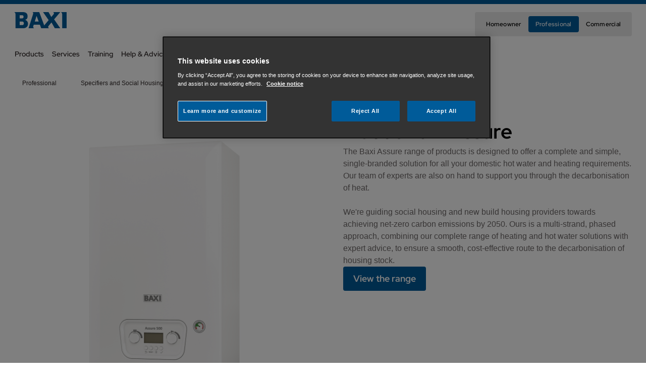

--- FILE ---
content_type: text/html; charset=utf-8
request_url: https://www.baxi.co.uk/professional/specifiers-and-social-housing/baxi-assure-products/about-baxi-assure
body_size: 24614
content:
<!DOCTYPE html><html lang="en"><head><meta charSet="utf-8"/><meta name="viewport" content="width=device-width"/><title>About Baxi Assure | Baxi Professional</title><link rel="icon" href="/favicon.ico"/><script>(function(w,d,s,l,i){w[l]=w[l]||[];w[l].push({'gtm.start':
              new Date().getTime(),event:'gtm.js'});var f=d.getElementsByTagName(s)[0],
              j=d.createElement(s),dl=l!='dataLayer'?'&l='+l:'';j.async=true;j.src=
              'https://www.googletagmanager.com/gtm.js?id='+i+dl;f.parentNode.insertBefore(j,f);
              })(window,document,'script','dataLayer','GTM-5VD6T6G');</script><meta name="title" content="About Baxi Assure | Baxi Professional"/><meta property="og:title" content="About Baxi Assure | Baxi Professional"/><meta name="twitter:title" content="About Baxi Assure | Baxi Professional"/><meta name="maintitle" content="About Baxi Assure"/><meta name="description" content="Checkout our Baxi Assure range - designed to offer a complete &amp; simple, single-branded solution for all your domestic hot water &amp; heating requirements."/><meta property="og:description" content="Checkout our Baxi Assure range - designed to offer a complete &amp; simple, single-branded solution for all your domestic hot water &amp; heating requirements."/><meta name="twitter:description" content="Checkout our Baxi Assure range - designed to offer a complete &amp; simple, single-branded solution for all your domestic hot water &amp; heating requirements."/><meta name="pagetype" content="Page"/><meta name="summary" content=""/><meta name="parentpaths" content="professional,specifiers-and-social-housing,baxi-assure-products"/><meta property="og:type" content="website"/><meta name="twitter:card" content="summary_large_image"/><link rel="canonical" href="https://www.baxi.co.uk/professional/specifiers-and-social-housing/baxi-assure-products/about-baxi-assure"/><script src="https://cdn.cookielaw.org/scripttemplates/otSDKStub.js" type="text/javascript" data-domain-script="f986247e-f0ef-42f5-b169-d379cead851d"></script><script type="application/ld+json">{"@context":"https://schema.org","@type":"BreadcrumbList","name":"About Baxi Assure","itemListElement":[{"@type":"ListItem","position":1,"name":"professional","item":"https://www.baxi.co.uk/professional"},{"@type":"ListItem","position":2,"name":"specifiers and social housing","item":"https://www.baxi.co.uk/professional/specifiers-and-social-housing"},{"@type":"ListItem","position":3,"name":"baxi assure products","item":"https://www.baxi.co.uk/professional/specifiers-and-social-housing/baxi-assure-products"}]}</script><meta name="next-head-count" content="20"/><link rel="preload" href="https://www.baxi.co.uk/_next/static/css/6df64b9abcf0d6e2.css" as="style"/><link rel="stylesheet" href="https://www.baxi.co.uk/_next/static/css/6df64b9abcf0d6e2.css" data-n-g=""/><link rel="preload" href="https://www.baxi.co.uk/_next/static/css/719298b0851d46b9.css" as="style"/><link rel="stylesheet" href="https://www.baxi.co.uk/_next/static/css/719298b0851d46b9.css" data-n-p=""/><noscript data-n-css=""></noscript><script defer="" nomodule="" src="https://www.baxi.co.uk/_next/static/chunks/polyfills-42372ed130431b0a.js"></script><script src="https://www.baxi.co.uk/_next/static/chunks/webpack-855a6ce3c12c0dbe.js" defer=""></script><script src="https://www.baxi.co.uk/_next/static/chunks/framework-feb8ed17e0b9f3e7.js" defer=""></script><script src="https://www.baxi.co.uk/_next/static/chunks/main-435beaccdb47dc27.js" defer=""></script><script src="https://www.baxi.co.uk/_next/static/chunks/pages/_app-31a7d4f974736da6.js" defer=""></script><script src="https://www.baxi.co.uk/_next/static/chunks/a0f3e9bc-bd23d129e875864b.js" defer=""></script><script src="https://www.baxi.co.uk/_next/static/chunks/54eaa271-10a50f11ad7b647f.js" defer=""></script><script src="https://www.baxi.co.uk/_next/static/chunks/9b1c9673-9cd3c6281b9b9ab4.js" defer=""></script><script src="https://www.baxi.co.uk/_next/static/chunks/10d6299b-35e5918de319c33f.js" defer=""></script><script src="https://www.baxi.co.uk/_next/static/chunks/9d81796d-f37c5b30cbeca064.js" defer=""></script><script src="https://www.baxi.co.uk/_next/static/chunks/6a0d5a71-cf6458997c58ebed.js" defer=""></script><script src="https://www.baxi.co.uk/_next/static/chunks/e864da1f-3204dbf10b962a2a.js" defer=""></script><script src="https://www.baxi.co.uk/_next/static/chunks/758f106b-853f1524bc6d75eb.js" defer=""></script><script src="https://www.baxi.co.uk/_next/static/chunks/0c4fd1c2-3474e49c19048e14.js" defer=""></script><script src="https://www.baxi.co.uk/_next/static/chunks/c2093b20-43746918ec7dbc88.js" defer=""></script><script src="https://www.baxi.co.uk/_next/static/chunks/821bb490-d963ff5419fb0e54.js" defer=""></script><script src="https://www.baxi.co.uk/_next/static/chunks/a29ae703-cd43c5a1bde5c24c.js" defer=""></script><script src="https://www.baxi.co.uk/_next/static/chunks/c9de3620-4b772ab89c1ef615.js" defer=""></script><script src="https://www.baxi.co.uk/_next/static/chunks/102-646d473e277c7da2.js" defer=""></script><script src="https://www.baxi.co.uk/_next/static/chunks/540-9a98707476466644.js" defer=""></script><script src="https://www.baxi.co.uk/_next/static/chunks/pages/%5B%5B...path%5D%5D-b366575124426b26.js" defer=""></script><script src="https://www.baxi.co.uk/_next/static/TvY-VEz9ZZA3JezrdeuV_/_buildManifest.js" defer=""></script><script src="https://www.baxi.co.uk/_next/static/TvY-VEz9ZZA3JezrdeuV_/_ssgManifest.js" defer=""></script></head><body><div id="__next"><byoc-registration components="[]" datasources="[]"></byoc-registration><noscript><iframe src="https://www.googletagmanager.com/ns.html?id=GTM-5VD6T6G" height="0" width="0" style="display:none;visibility:hidden"></iframe></noscript><div id="wrapper" class="prod-mode"><!--$--><!--$--><header class="component header flex flex-col border-top  sticky top-0 z-50  transition-opacity duration-500  opacity-100"><div class="flex flex-1 justify-center z-50 "><div class="component-content flex-1 max-w-small md:max-w-medium lg:max-w-large xl:max-w-large-x pl-4 lg:pl-0"></div></div><div class="flex flex-1 justify-center absolute md:relative z-50 right-0 w-full"><div class="component-content header-container flex-1 "><!--$--><div class="component mega-menu col-span-12 md:col-span-12 lg:col-span-12 "><div class="component-content "><div class="sheet-overlay left-0 w-full z-40 isolate h-screen pt-20 lg:pt-unset hidden"><div class="w-full h-screen bg-black opacity-40"></div></div><div class="lg:flex lg:flex-row lg:flex-wrap relative z-50"><div class="content-surface-default z-60 w-full flex justify-center py-4 md:py-5 h-20 items-center md:h-20"><div class="logo flex flex-1 w-full md:max-w-medium xl:max-w-large-x"><div class="grow flex"><div class="justify-center pl-4 lg:pl-0 z-60 content-center"><a title="" target="" class="h-8" href="/professional"><img alt="BAXI Logo" class="h-8 w-auto" src="https://edge.sitecorecloud.io/bdrthermea1-platform-production-864a/media/Project/BaxiUK/BaxiUK/Images/Logos/baxi.svg?iar=0"/></a></div></div><div class="hidden lg:flex self-center z-60 gap-4"><!--$--><div class="component segmented-navigation flex flex-col md:flex-row md:items-center items-start gap-4 w-full md:w-max overflow-x-auto hide-scroll col-span-12 md:col-span-12 lg:col-span-12 primary-color-design"><div class="flex mx-4 lg:hidden"><button type="button" class="button burger-menu flex gap-4 cursor-pointer items-center small mobile fa-bars fa-regular md:hidden button-contained-dark-enabled-surface button-contained-dark-enabled-text-icons">Professional</button><div class=" content-surface-default absolute border-radius-ui-container lg:right-0 bottom-20 shadow-menu min-h-fit z-70 "><div class="bg-gray-200 p-4 rounded-lg hidden"><div><div class="flex w-full gap-4 md:gap-2 flex-col"><a title="" target="" class="button  flex items-center  small" href="/">Homeowner</a><a title="" target="" class="button  flex items-center dark small" href="/professional">Professional</a><a title="" target="" class="button  flex items-center  small" href="/commercial">Commercial</a></div></div></div></div></div><div class="buttons-list px-2 hidden lg:flex gap-2 py-2 whitespace-nowrap"><div><div class="flex w-full gap-4 md:gap-2 "><a title="" target="" class="button  flex items-center  small" href="/">Homeowner</a><a title="" target="" class="button  flex items-center dark small" href="/professional">Professional</a><a title="" target="" class="button  flex items-center  small" href="/commercial">Commercial</a></div></div></div></div><!--/$--></div></div></div><div class="menu-navigation lg:w-full lg:content-surface-default inset-y-0 right-0 lg:left-0 
                   
                  h-fit z-50 fixed lg:relative w-full md:max-w-sheet lg:max-w-full md:w-auto"><div class="flex flex-col items-start w-full md:max-w-sheet lg:w-full md:max-w-medium lg:max-w-full "><div class="menu-icon block lg:hidden w-full h-20 md:h-20 relative"><div class="flex w-full pt-8 pb-5 px-0 h-full items-center"><button type="button" class="button contained dark small flex items-center place-content-center absolute lg:relative right-4 lg:right-0"><i class="fa-regular -tracking-menu-icon fa-bars fa-xs "></i></button></div></div><div class="flex flex-col lg:flex-row lg:block lg:w-full lg:max-w-none md:min-w-sheet md:max-w-sheet w-full h-mega-menu-panel lg:h-unset hidden lg:block"><div class="w-full flex gap-6 justify-end px-3 pb-6 lg:hidden"><div class="px-3  "></div></div><div class="flex flex-col lg:flex-row justify-between list z-10 w-full lg:justify-center px-3 lg:px-0 grow"><div class="md:max-w-medium lg:max-w-large xl:max-w-large-x flex flex-col lg:flex-row grow justify-between"><div class="lg:max-w-large xl:max-w-large-x lg:w-large xl:w-large-x lg:pl-px lg:relative lg:flex gap-6 items-center "><div class="mega-menu-main-item lg:h-full flex cursor-pointer items-center gap-2 "><div class="w-full hidden lg:flex flex-row gap-2 items-center typography-button-medium pt-3 pb-5"><div class="w-full">Products </div><i class="px-2 text-center place-self-center fa-regular fa-chevron-down icons-Icons-Regular-ExtraSmall"></i></div></div><div class="mega-menu-main-item lg:h-full flex cursor-pointer items-center gap-2 "><div class="w-full hidden lg:flex flex-row gap-2 items-center typography-button-medium pt-3 pb-5"><div class="w-full">Services</div><i class="px-2 text-center place-self-center fa-regular fa-chevron-down icons-Icons-Regular-ExtraSmall"></i></div></div><div class="mega-menu-main-item lg:h-full flex cursor-pointer items-center gap-2 "><div class="w-full hidden lg:flex flex-row gap-2 items-center typography-button-medium pt-3 pb-5"><div class="w-full">Training </div><i class="px-2 text-center place-self-center fa-regular fa-chevron-down icons-Icons-Regular-ExtraSmall"></i></div></div><div class="mega-menu-main-item lg:h-full flex cursor-pointer items-center gap-2 "><div class="w-full hidden lg:flex flex-row gap-2 items-center typography-button-medium pt-3 pb-5"><div class="w-full">Help &amp; Advice</div><i class="px-2 text-center place-self-center fa-regular fa-chevron-down icons-Icons-Regular-ExtraSmall"></i></div></div><div class="mega-menu-main-item lg:h-full flex cursor-pointer items-center gap-2 active-menu-item"><div class="w-full hidden lg:flex flex-row gap-2 items-center typography-button-medium pt-3 pb-5"><div class="w-full">Specifiers and Social Housing</div><i class="px-2 text-center place-self-center fa-regular fa-chevron-down icons-Icons-Regular-ExtraSmall"></i></div></div></div><div class="hidden lg:flex flex-col-reverse md:grid-cols-2 lg:flex-row w-max lg:w-min md:gap-2 md:gap-4"></div></div></div><div class="lg:py-10 lg:rounded-b-cards grow min-h-fit hidden"><div class="flex flex-col lg:flex-row items-start lg:w-large xl:w-large-x lg:m-auto"><div class="mega-menu-item mega-menu__submenu-panel mega-menu__submenu-panel--first w-full lg:w-1/4 hidden lg:flex flex-col border-r-1 bordercolor-decorative-default h-mega-menu-mobile-panel lg:h-mega-menu-sublink overflow-y-auto
                      "><div class="p-3"><div class="flex flex-col gap-2 px-4 py-2 typography-mobile-h3 md:typography-desktop-h3
            mega-menu-top-link cursor-pointer hover:underline"><a title="Products " target="" href="/professional/products">Products</a></div><div class="mega-menu__menu-list"><div class="mega-menu-item w-full flex flex-row"><div class="listitem-item display-item w-full cursor-pointer px-6 gap-4  "><div class="border-area flex flex-row items-center py-6"><div class="flex flex-col items-start gap-1 w-full"><p class="title ">Boilers</p></div><div class="flex flex-row items-center justify-center gap-2 h-10 w-10 relative"><i class="fa-regular fa-chevron-right icons-Icons-Regular-ExtraSmall"></i></div></div></div></div><div class="mega-menu-item w-full flex flex-row"><div class="listitem-item display-item w-full cursor-pointer px-6 gap-4  "><div class="border-area flex flex-row items-center py-6"><div class="flex flex-col items-start gap-1 w-full"><p class="title ">Heat Pumps</p></div><div class="flex flex-row items-center justify-center gap-2 h-10 w-10 relative"><i class="fa-regular fa-chevron-right icons-Icons-Regular-ExtraSmall"></i></div></div></div></div><div class="mega-menu-item w-full flex flex-row"><div class="listitem-item display-item w-full cursor-pointer px-6 gap-4  "><div class="border-area flex flex-row items-center py-6"><div class="flex flex-col items-start gap-1 w-full"><p class="title ">Cylinders</p></div><div class="flex flex-row items-center justify-center gap-2 h-10 w-10 relative"><i class="fa-regular fa-chevron-right icons-Icons-Regular-ExtraSmall"></i></div></div></div></div><div class="mega-menu-item w-full flex flex-row"><div class="listitem-item display-item w-full cursor-pointer px-6 gap-4  "><div class="border-area flex flex-row items-center py-6"><div class="flex flex-col items-start gap-1 w-full"><p class="title ">Heating Controls</p></div><div class="flex flex-row items-center justify-center gap-2 h-10 w-10 relative"><i class="fa-regular fa-chevron-right icons-Icons-Regular-ExtraSmall"></i></div></div></div></div><div class="mega-menu-item w-full flex flex-row"><div class="listitem-item display-item w-full cursor-pointer px-6 gap-4  "><div class="border-area flex flex-row items-center py-6"><div class="flex flex-col items-start gap-1 w-full"><p class="title ">Flues and Accessories</p></div><div class="flex flex-row items-center justify-center gap-2 h-10 w-10 relative"><i class="fa-regular fa-chevron-right icons-Icons-Regular-ExtraSmall"></i></div></div></div></div><div class="mega-menu-item w-full flex flex-row"><div class="listitem-item display-item w-full cursor-pointer px-6 gap-4  "><div class="border-area flex flex-row items-center py-6"><div class="flex flex-col items-start gap-1 w-full"><p class="title ">Commercial Solutions</p></div><div class="flex flex-row items-center justify-center gap-2 h-10 w-10 relative"><i class="fa-regular fa-chevron-right icons-Icons-Regular-ExtraSmall"></i></div></div></div></div></div></div></div><div class="mega-menu-item mega-menu__submenu-panel mega-menu__submenu-panel--second w-full lg:w-1/4 hidden flex-col h-mega-menu-mobile-panel lg:h-mega-menu-sublink overflow-y-auto
                border-r-1 bordercolor-decorative-default 
                "><div class="p-3"><div class="flex flex-col gap-2 px-4 py-2 typography-mobile-h3 md:typography-desktop-h3
            mega-menu-top-link cursor-pointer hover:underline"><a title="" target="" href="/professional/products/boilers">Boilers</a></div><div class="mega-menu__menu-list"><div class="mega-menu-item w-full flex flex-row"><div class="listitem-item display-item w-full cursor-pointer px-6 gap-4  "><div class="border-area flex flex-row items-center py-6"><div class="flex flex-col items-start gap-1 w-full"><p class="title ">Combi Boilers</p></div><div class="flex flex-row items-center justify-center gap-2 h-10 w-10 relative"><i class="fa-regular fa-chevron-right icons-Icons-Regular-ExtraSmall"></i></div></div></div></div><div class="mega-menu-item w-full flex flex-row"><div class="listitem-item display-item w-full cursor-pointer px-6 gap-4  "><div class="border-area flex flex-row items-center py-6"><div class="flex flex-col items-start gap-1 w-full"><p class="title ">Electric Boilers</p></div><div class="flex flex-row items-center justify-center gap-2 h-10 w-10 relative"><i class="fa-regular fa-chevron-right icons-Icons-Regular-ExtraSmall"></i></div></div></div></div><div class="mega-menu-item w-full flex flex-row"><div class="listitem-item display-item w-full cursor-pointer px-6 gap-4  "><div class="border-area flex flex-row items-center py-6"><div class="flex flex-col items-start gap-1 w-full"><p class="title ">Heat Only Boilers</p></div><div class="flex flex-row items-center justify-center gap-2 h-10 w-10 relative"><i class="fa-regular fa-chevron-right icons-Icons-Regular-ExtraSmall"></i></div></div></div></div><div class="mega-menu-item w-full flex flex-row"><div class="listitem-item display-item w-full cursor-pointer px-6 gap-4  "><div class="border-area flex flex-row items-center py-6"><div class="flex flex-col items-start gap-1 w-full"><p class="title ">System Boilers</p></div><div class="flex flex-row items-center justify-center gap-2 h-10 w-10 relative"><i class="fa-regular fa-chevron-right icons-Icons-Regular-ExtraSmall"></i></div></div></div></div></div></div></div><div class="mega-menu-item mega-menu__submenu-panel mega-menu__submenu-panel--third w-full lg:w-1/4 hidden flex-col h-mega-menu-mobile-panel lg:h-mega-menu-sublink overflow-y-auto 
            border-r-1 bordercolor-decorative-default 
            "><div class="p-3"><div class="flex flex-col gap-2 px-4 py-2 typography-mobile-h3 md:typography-desktop-h3
            mega-menu-top-link cursor-pointer hover:underline"><a title="" target="" class="" href="/professional/products/boilers/combi-boilers">Combi Boilers</a></div><div class="mega-menu__menu-list"><div class="mega-menu-item w-full flex flex-row"><a target="" class="w-full flex flex-row justify-between gap-4 hover:underline " href="/professional/products/boilers/combi-boilers/baxi-400-combi-2-1"><div class="listitem-item display-item w-full cursor-pointer px-6 gap-4  "><div class="border-area flex flex-row items-center py-6"><div class="flex flex-col items-start gap-1 w-full"><p class="title ">Baxi 400 Combi 2.1</p></div></div></div></a></div><div class="mega-menu-item w-full flex flex-row"><a target="" class="w-full flex flex-row justify-between gap-4 hover:underline " href="/professional/products/boilers/combi-boilers/baxi-600-combi-2"><div class="listitem-item display-item w-full cursor-pointer px-6 gap-4  "><div class="border-area flex flex-row items-center py-6"><div class="flex flex-col items-start gap-1 w-full"><p class="title ">Baxi 600 Combi 2</p></div></div></div></a></div><div class="mega-menu-item w-full flex flex-row"><a target="" class="w-full flex flex-row justify-between gap-4 hover:underline " href="/professional/products/boilers/combi-boilers/baxi-800-combi-2"><div class="listitem-item display-item w-full cursor-pointer px-6 gap-4  "><div class="border-area flex flex-row items-center py-6"><div class="flex flex-col items-start gap-1 w-full"><p class="title ">Baxi 800 Combi 2</p></div></div></div></a></div><div class="mega-menu-item w-full flex flex-row"><a target="" class="w-full flex flex-row justify-between gap-4 hover:underline " href="/professional/products/boilers/combi-boilers/baxi-assure-500-combi-2"><div class="listitem-item display-item w-full cursor-pointer px-6 gap-4  "><div class="border-area flex flex-row items-center py-6"><div class="flex flex-col items-start gap-1 w-full"><p class="title ">Baxi Assure 500 Combi 2</p></div></div></div></a></div><div class="mega-menu-item w-full flex flex-row"><a target="" class="w-full flex flex-row justify-between gap-4 hover:underline " href="/professional/products/boilers/combi-boilers/Main-Eco-Compact-Combi"><div class="listitem-item display-item w-full cursor-pointer px-6 gap-4  "><div class="border-area flex flex-row items-center py-6"><div class="flex flex-col items-start gap-1 w-full"><p class="title ">Main Eco Compact Combi</p></div></div></div></a></div></div></div></div><div class="mega-menu-item mega-menu__submenu-panel mega-menu__submenu-panel--third w-full lg:w-1/4 hidden flex-col h-mega-menu-mobile-panel lg:h-mega-menu-sublink overflow-y-auto 
            border-r-1 bordercolor-decorative-default 
            "><div class="p-3"><div class="flex flex-col gap-2 px-4 py-2 typography-mobile-h3 md:typography-desktop-h3
            mega-menu-top-link cursor-pointer hover:underline"><a title="" target="" class="" href="/professional/products/boilers/electric-boilers">Electric Boilers</a></div><div class="mega-menu__menu-list"><div class="mega-menu-item w-full flex flex-row"><a target="" class="w-full flex flex-row justify-between gap-4 hover:underline " href="/professional/products/boilers/electric-boilers/amptec-boiler"><div class="listitem-item display-item w-full cursor-pointer px-6 gap-4  "><div class="border-area flex flex-row items-center py-6"><div class="flex flex-col items-start gap-1 w-full"><p class="title ">Amptec</p></div></div></div></a></div><div class="mega-menu-item w-full flex flex-row"><a target="" class="w-full flex flex-row justify-between gap-4 hover:underline " href="/professional/products/boilers/electric-boilers/electromax-boiler"><div class="listitem-item display-item w-full cursor-pointer px-6 gap-4  "><div class="border-area flex flex-row items-center py-6"><div class="flex flex-col items-start gap-1 w-full"><p class="title ">Electromax</p></div></div></div></a></div></div></div></div><div class="mega-menu-item mega-menu__submenu-panel mega-menu__submenu-panel--third w-full lg:w-1/4 hidden flex-col h-mega-menu-mobile-panel lg:h-mega-menu-sublink overflow-y-auto 
            border-r-1 bordercolor-decorative-default 
            "><div class="p-3"><div class="flex flex-col gap-2 px-4 py-2 typography-mobile-h3 md:typography-desktop-h3
            mega-menu-top-link cursor-pointer hover:underline"><a title="" target="" class="" href="/professional/products/boilers/heat-only-boilers">Heat Only Boilers</a></div><div class="mega-menu__menu-list"><div class="mega-menu-item w-full flex flex-row"><a target="" class="w-full flex flex-row justify-between gap-4 hover:underline " href="/professional/products/boilers/heat-only-boilers/baxi-400-heat"><div class="listitem-item display-item w-full cursor-pointer px-6 gap-4  "><div class="border-area flex flex-row items-center py-6"><div class="flex flex-col items-start gap-1 w-full"><p class="title ">Baxi 400 Heat</p></div></div></div></a></div><div class="mega-menu-item w-full flex flex-row"><a target="" class="w-full flex flex-row justify-between gap-4 hover:underline " href="/professional/products/boilers/heat-only-boilers/baxi-600-heat"><div class="listitem-item display-item w-full cursor-pointer px-6 gap-4  "><div class="border-area flex flex-row items-center py-6"><div class="flex flex-col items-start gap-1 w-full"><p class="title ">Baxi 600 Heat</p></div></div></div></a></div><div class="mega-menu-item w-full flex flex-row"><a target="" class="w-full flex flex-row justify-between gap-4 hover:underline " href="/professional/products/boilers/heat-only-boilers/baxi-800-heat"><div class="listitem-item display-item w-full cursor-pointer px-6 gap-4  "><div class="border-area flex flex-row items-center py-6"><div class="flex flex-col items-start gap-1 w-full"><p class="title ">Baxi 800 Heat</p></div></div></div></a></div><div class="mega-menu-item w-full flex flex-row"><a target="" class="w-full flex flex-row justify-between gap-4 hover:underline " href="/professional/products/boilers/heat-only-boilers/baxi-assure-heat"><div class="listitem-item display-item w-full cursor-pointer px-6 gap-4  "><div class="border-area flex flex-row items-center py-6"><div class="flex flex-col items-start gap-1 w-full"><p class="title ">Baxi Assure Heat</p></div></div></div></a></div><div class="mega-menu-item w-full flex flex-row"><a target="" class="w-full flex flex-row justify-between gap-4 hover:underline " href="/professional/products/boilers/heat-only-boilers/main-eco-compact-heat"><div class="listitem-item display-item w-full cursor-pointer px-6 gap-4  "><div class="border-area flex flex-row items-center py-6"><div class="flex flex-col items-start gap-1 w-full"><p class="title ">Main Eco Compact Heat</p></div></div></div></a></div></div></div></div><div class="mega-menu-item mega-menu__submenu-panel mega-menu__submenu-panel--third w-full lg:w-1/4 hidden flex-col h-mega-menu-mobile-panel lg:h-mega-menu-sublink overflow-y-auto 
            border-r-1 bordercolor-decorative-default 
            "><div class="p-3"><div class="flex flex-col gap-2 px-4 py-2 typography-mobile-h3 md:typography-desktop-h3
            mega-menu-top-link cursor-pointer hover:underline"><a title="" target="" class="" href="/professional/products/boilers/system-boilers">System Boilers</a></div><div class="mega-menu__menu-list"><div class="mega-menu-item w-full flex flex-row"><a target="" class="w-full flex flex-row justify-between gap-4 hover:underline " href="/professional/products/boilers/system-boilers/baxi-600-system-2"><div class="listitem-item display-item w-full cursor-pointer px-6 gap-4  "><div class="border-area flex flex-row items-center py-6"><div class="flex flex-col items-start gap-1 w-full"><p class="title ">Baxi 600 System 2</p></div></div></div></a></div><div class="mega-menu-item w-full flex flex-row"><a target="" class="w-full flex flex-row justify-between gap-4 hover:underline " href="/professional/products/boilers/system-boilers/baxi-800-system-2"><div class="listitem-item display-item w-full cursor-pointer px-6 gap-4  "><div class="border-area flex flex-row items-center py-6"><div class="flex flex-col items-start gap-1 w-full"><p class="title ">Baxi 800 System 2</p></div></div></div></a></div><div class="mega-menu-item w-full flex flex-row"><a target="" class="w-full flex flex-row justify-between gap-4 hover:underline " href="/professional/products/boilers/system-boilers/baxi-assure-500-system-2"><div class="listitem-item display-item w-full cursor-pointer px-6 gap-4  "><div class="border-area flex flex-row items-center py-6"><div class="flex flex-col items-start gap-1 w-full"><p class="title ">Baxi Assure 500 System 2</p></div></div></div></a></div><div class="mega-menu-item w-full flex flex-row"><a target="" class="w-full flex flex-row justify-between gap-4 hover:underline " href="/professional/products/boilers/system-boilers/Main-Eco-Compact-System"><div class="listitem-item display-item w-full cursor-pointer px-6 gap-4  "><div class="border-area flex flex-row items-center py-6"><div class="flex flex-col items-start gap-1 w-full"><p class="title ">Main Eco Compact System</p></div></div></div></a></div></div></div></div><div class="mega-menu-item mega-menu__submenu-panel mega-menu__submenu-panel--second w-full lg:w-1/4 hidden flex-col h-mega-menu-mobile-panel lg:h-mega-menu-sublink overflow-y-auto
                border-r-1 bordercolor-decorative-default 
                "><div class="p-3"><div class="flex flex-col gap-2 px-4 py-2 typography-mobile-h3 md:typography-desktop-h3
            mega-menu-top-link cursor-pointer hover:underline"><a title="" target="" href="/professional/products/air-source-heat-pumps">Heat Pumps</a></div><div class="mega-menu__menu-list"><div class="mega-menu-item w-full flex flex-row"><a target="" class="w-full flex flex-row justify-between gap-4 hover:underline " href="/professional/products/air-source-heat-pumps/baxi-hp40-monobloc-air-source-heat-pump"><div class="listitem-item display-item w-full cursor-pointer px-6 gap-4  "><div class="border-area flex flex-row items-center py-6"><div class="flex flex-col items-start gap-1 w-full"><p class="title ">Baxi HP40 Monobloc ASHP</p></div></div></div></a></div><div class="mega-menu-item w-full flex flex-row"><a target="" class="w-full flex flex-row justify-between gap-4 hover:underline " href="/professional/products/air-source-heat-pumps/baxi-assure-hp50-monobloc-air-source-heat-pump"><div class="listitem-item display-item w-full cursor-pointer px-6 gap-4  "><div class="border-area flex flex-row items-center py-6"><div class="flex flex-col items-start gap-1 w-full"><p class="title ">Baxi HP50 Monobloc ASHP</p></div></div></div></a></div><div class="mega-menu-item w-full flex flex-row"><a target="" class="w-full flex flex-row justify-between gap-4 hover:underline " href="/professional/products/air-source-heat-pumps/baxi-assure-hp55-high-temperature-monobloc-air-source-heat-pump"><div class="listitem-item display-item w-full cursor-pointer px-6 gap-4  "><div class="border-area flex flex-row items-center py-6"><div class="flex flex-col items-start gap-1 w-full"><p class="title ">Baxi Assure HP55 High Temperature Monobloc ASHP</p></div></div></div></a></div><div class="mega-menu-item w-full flex flex-row"><a target="" class="w-full flex flex-row justify-between gap-4 hover:underline " href="/professional/products/air-source-heat-pumps/hp60-high-temperature-monobloc-air-source-heat-pump"><div class="listitem-item display-item w-full cursor-pointer px-6 gap-4  "><div class="border-area flex flex-row items-center py-6"><div class="flex flex-col items-start gap-1 w-full"><p class="title ">Baxi HP60 High Temperature Monobloc ASHP</p></div></div></div></a></div><div class="mega-menu-item w-full flex flex-row"><a target="" class="w-full flex flex-row justify-between gap-4 hover:underline " href="/professional/products/air-source-heat-pumps/baxi-air-source-heat-pump-cylinder"><div class="listitem-item display-item w-full cursor-pointer px-6 gap-4  "><div class="border-area flex flex-row items-center py-6"><div class="flex flex-col items-start gap-1 w-full"><p class="title ">Baxi ASHP Cylinder</p></div></div></div></a></div><div class="mega-menu-item w-full flex flex-row"><a target="" class="w-full flex flex-row justify-between gap-4 hover:underline " href="/professional/products/air-source-heat-pumps/baxi-air-source-heat-pump-pre-plumbed-cylinder"><div class="listitem-item display-item w-full cursor-pointer px-6 gap-4  "><div class="border-area flex flex-row items-center py-6"><div class="flex flex-col items-start gap-1 w-full"><p class="title ">Baxi ASHP Pre-plumbed Cylinder</p></div></div></div></a></div><div class="mega-menu-item w-full flex flex-row"><a target="" class="w-full flex flex-row justify-between gap-4 hover:underline " href="/professional/products/air-source-heat-pumps/baxi-assure-air-source-heat-pump-cylinder"><div class="listitem-item display-item w-full cursor-pointer px-6 gap-4  "><div class="border-area flex flex-row items-center py-6"><div class="flex flex-col items-start gap-1 w-full"><p class="title ">Baxi Assure ASHP Cylinder</p></div></div></div></a></div><div class="mega-menu-item w-full flex flex-row"><div class="listitem-item display-item w-full cursor-pointer px-6 gap-4  "><div class="border-area flex flex-row items-center py-6"><div class="flex flex-col items-start gap-1 w-full"><p class="title ">Heat Pump Accessories</p></div><div class="flex flex-row items-center justify-center gap-2 h-10 w-10 relative"><i class="fa-regular fa-chevron-right icons-Icons-Regular-ExtraSmall"></i></div></div></div></div></div></div></div><div class="mega-menu-item mega-menu__submenu-panel mega-menu__submenu-panel--third w-full lg:w-1/4 hidden flex-col h-mega-menu-mobile-panel lg:h-mega-menu-sublink overflow-y-auto 
            border-r-1 bordercolor-decorative-default 
            "><div class="p-3"><div class="flex flex-col gap-2 px-4 py-2 typography-mobile-h3 md:typography-desktop-h3
            mega-menu-top-link cursor-pointer hover:underline"><a title="" target="" class="" href="/professional/products/air-source-heat-pumps/baxi-hp40-monobloc-air-source-heat-pump">Baxi HP40 Monobloc ASHP</a></div><div class="mega-menu__menu-list"></div></div></div><div class="mega-menu-item mega-menu__submenu-panel mega-menu__submenu-panel--third w-full lg:w-1/4 hidden flex-col h-mega-menu-mobile-panel lg:h-mega-menu-sublink overflow-y-auto 
            border-r-1 bordercolor-decorative-default 
            "><div class="p-3"><div class="flex flex-col gap-2 px-4 py-2 typography-mobile-h3 md:typography-desktop-h3
            mega-menu-top-link cursor-pointer hover:underline"><a title="" target="" class="" href="/professional/products/air-source-heat-pumps/baxi-assure-hp50-monobloc-air-source-heat-pump">Baxi HP50 Monobloc ASHP</a></div><div class="mega-menu__menu-list"></div></div></div><div class="mega-menu-item mega-menu__submenu-panel mega-menu__submenu-panel--third w-full lg:w-1/4 hidden flex-col h-mega-menu-mobile-panel lg:h-mega-menu-sublink overflow-y-auto 
            border-r-1 bordercolor-decorative-default 
            "><div class="p-3"><div class="flex flex-col gap-2 px-4 py-2 typography-mobile-h3 md:typography-desktop-h3
            mega-menu-top-link cursor-pointer hover:underline"><a title="" target="" class="" href="/professional/products/air-source-heat-pumps/baxi-assure-hp55-high-temperature-monobloc-air-source-heat-pump">Baxi Assure HP55 High Temperature Monobloc ASHP</a></div><div class="mega-menu__menu-list"></div></div></div><div class="mega-menu-item mega-menu__submenu-panel mega-menu__submenu-panel--third w-full lg:w-1/4 hidden flex-col h-mega-menu-mobile-panel lg:h-mega-menu-sublink overflow-y-auto 
            border-r-1 bordercolor-decorative-default 
            "><div class="p-3"><div class="flex flex-col gap-2 px-4 py-2 typography-mobile-h3 md:typography-desktop-h3
            mega-menu-top-link cursor-pointer hover:underline"><a title="" target="" class="" href="/professional/products/air-source-heat-pumps/hp60-high-temperature-monobloc-air-source-heat-pump">Baxi HP60 High Temperature Monobloc ASHP</a></div><div class="mega-menu__menu-list"></div></div></div><div class="mega-menu-item mega-menu__submenu-panel mega-menu__submenu-panel--third w-full lg:w-1/4 hidden flex-col h-mega-menu-mobile-panel lg:h-mega-menu-sublink overflow-y-auto 
            border-r-1 bordercolor-decorative-default 
            "><div class="p-3"><div class="flex flex-col gap-2 px-4 py-2 typography-mobile-h3 md:typography-desktop-h3
            mega-menu-top-link cursor-pointer hover:underline"><a title="" target="" class="" href="/professional/products/air-source-heat-pumps/baxi-air-source-heat-pump-cylinder">Baxi ASHP Cylinder</a></div><div class="mega-menu__menu-list"></div></div></div><div class="mega-menu-item mega-menu__submenu-panel mega-menu__submenu-panel--third w-full lg:w-1/4 hidden flex-col h-mega-menu-mobile-panel lg:h-mega-menu-sublink overflow-y-auto 
            border-r-1 bordercolor-decorative-default 
            "><div class="p-3"><div class="flex flex-col gap-2 px-4 py-2 typography-mobile-h3 md:typography-desktop-h3
            mega-menu-top-link cursor-pointer hover:underline"><a title="" target="" class="" href="/professional/products/air-source-heat-pumps/baxi-air-source-heat-pump-pre-plumbed-cylinder">Baxi ASHP Pre-plumbed Cylinder</a></div><div class="mega-menu__menu-list"></div></div></div><div class="mega-menu-item mega-menu__submenu-panel mega-menu__submenu-panel--third w-full lg:w-1/4 hidden flex-col h-mega-menu-mobile-panel lg:h-mega-menu-sublink overflow-y-auto 
            border-r-1 bordercolor-decorative-default 
            "><div class="p-3"><div class="flex flex-col gap-2 px-4 py-2 typography-mobile-h3 md:typography-desktop-h3
            mega-menu-top-link cursor-pointer hover:underline"><a title="" target="" class="" href="/professional/products/air-source-heat-pumps/baxi-assure-air-source-heat-pump-cylinder">Baxi Assure ASHP Cylinder</a></div><div class="mega-menu__menu-list"></div></div></div><div class="mega-menu-item mega-menu__submenu-panel mega-menu__submenu-panel--third w-full lg:w-1/4 hidden flex-col h-mega-menu-mobile-panel lg:h-mega-menu-sublink overflow-y-auto 
            border-r-1 bordercolor-decorative-default 
            "><div class="p-3"><div class="flex flex-col gap-2 px-4 py-2 typography-mobile-h3 md:typography-desktop-h3
            mega-menu-top-link cursor-pointer hover:underline"><a title="" target="" class="" href="/professional/products/air-source-heat-pumps/heat-pump-accessories">Heat Pump Accessories</a></div><div class="mega-menu__menu-list"><div class="mega-menu-item w-full flex flex-row"><a target="" class="w-full flex flex-row justify-between gap-4 hover:underline " href="/professional/products/air-source-heat-pumps/heat-pump-accessories/baxi-24-litre-buffer-vessel"><div class="listitem-item display-item w-full cursor-pointer px-6 gap-4  "><div class="border-area flex flex-row items-center py-6"><div class="flex flex-col items-start gap-1 w-full"><p class="title ">Baxi 24 Litre Buffer Vessel</p></div></div></div></a></div><div class="mega-menu-item w-full flex flex-row"><a target="" class="w-full flex flex-row justify-between gap-4 hover:underline " href="/professional/products/air-source-heat-pumps/heat-pump-accessories/baxi-ashp-control"><div class="listitem-item display-item w-full cursor-pointer px-6 gap-4  "><div class="border-area flex flex-row items-center py-6"><div class="flex flex-col items-start gap-1 w-full"><p class="title ">Baxi ASHP Control</p></div></div></div></a></div></div></div></div><div class="mega-menu-item mega-menu__submenu-panel mega-menu__submenu-panel--second w-full lg:w-1/4 hidden flex-col h-mega-menu-mobile-panel lg:h-mega-menu-sublink overflow-y-auto
                border-r-1 bordercolor-decorative-default 
                "><div class="p-3"><div class="flex flex-col gap-2 px-4 py-2 typography-mobile-h3 md:typography-desktop-h3
            mega-menu-top-link cursor-pointer hover:underline"><a title="" target="" href="/professional/products/cylinders">Cylinders</a></div><div class="mega-menu__menu-list"><div class="mega-menu-item w-full flex flex-row"><a target="" class="w-full flex flex-row justify-between gap-4 hover:underline " href="/professional/products/cylinders/baxi-direct-cylinder"><div class="listitem-item display-item w-full cursor-pointer px-6 gap-4  "><div class="border-area flex flex-row items-center py-6"><div class="flex flex-col items-start gap-1 w-full"><p class="title ">Baxi Direct</p></div></div></div></a></div><div class="mega-menu-item w-full flex flex-row"><a target="" class="w-full flex flex-row justify-between gap-4 hover:underline " href="/professional/products/cylinders/baxi-indirect-cylinder"><div class="listitem-item display-item w-full cursor-pointer px-6 gap-4  "><div class="border-area flex flex-row items-center py-6"><div class="flex flex-col items-start gap-1 w-full"><p class="title ">Baxi Indirect</p></div></div></div></a></div><div class="mega-menu-item w-full flex flex-row"><a target="" class="w-full flex flex-row justify-between gap-4 hover:underline " href="/professional/products/air-source-heat-pumps/baxi-air-source-heat-pump-pre-plumbed-cylinder"><div class="listitem-item display-item w-full cursor-pointer px-6 gap-4  "><div class="border-area flex flex-row items-center py-6"><div class="flex flex-col items-start gap-1 w-full"><p class="title ">Baxi ASHP Pre-plumbed Cylinder</p></div></div></div></a></div><div class="mega-menu-item w-full flex flex-row"><a target="" class="w-full flex flex-row justify-between gap-4 hover:underline " href="/professional/products/cylinders/baxi-assure-direct"><div class="listitem-item display-item w-full cursor-pointer px-6 gap-4  "><div class="border-area flex flex-row items-center py-6"><div class="flex flex-col items-start gap-1 w-full"><p class="title ">Baxi Assure Direct</p></div></div></div></a></div><div class="mega-menu-item w-full flex flex-row"><a target="" class="w-full flex flex-row justify-between gap-4 hover:underline " href="/professional/products/cylinders/baxi-assure-indirect"><div class="listitem-item display-item w-full cursor-pointer px-6 gap-4  "><div class="border-area flex flex-row items-center py-6"><div class="flex flex-col items-start gap-1 w-full"><p class="title ">Baxi Assure Indirect</p></div></div></div></a></div><div class="mega-menu-item w-full flex flex-row"><a target="" class="w-full flex flex-row justify-between gap-4 hover:underline " href="/professional/products/cylinders/baxi-assure-systemfit"><div class="listitem-item display-item w-full cursor-pointer px-6 gap-4  "><div class="border-area flex flex-row items-center py-6"><div class="flex flex-col items-start gap-1 w-full"><p class="title ">Baxi Assure SystemFit</p></div></div></div></a></div><div class="mega-menu-item w-full flex flex-row"><a target="" class="w-full flex flex-row justify-between gap-4 hover:underline " href="/professional/products/cylinders/baxi-assure-systemready"><div class="listitem-item display-item w-full cursor-pointer px-6 gap-4  "><div class="border-area flex flex-row items-center py-6"><div class="flex flex-col items-start gap-1 w-full"><p class="title ">Baxi Assure SystemReady</p></div></div></div></a></div><div class="mega-menu-item w-full flex flex-row"><a target="" class="w-full flex flex-row justify-between gap-4 hover:underline " href="/professional/products/air-source-heat-pumps/baxi-air-source-heat-pump-cylinder"><div class="listitem-item display-item w-full cursor-pointer px-6 gap-4  "><div class="border-area flex flex-row items-center py-6"><div class="flex flex-col items-start gap-1 w-full"><p class="title ">Baxi ASHP Cylinder</p></div></div></div></a></div><div class="mega-menu-item w-full flex flex-row"><a target="" class="w-full flex flex-row justify-between gap-4 hover:underline " href="/professional/products/air-source-heat-pumps/baxi-assure-air-source-heat-pump-cylinder"><div class="listitem-item display-item w-full cursor-pointer px-6 gap-4  "><div class="border-area flex flex-row items-center py-6"><div class="flex flex-col items-start gap-1 w-full"><p class="title ">Baxi Assure ASHP Cylinder</p></div></div></div></a></div><div class="mega-menu-item w-full flex flex-row"><a target="" class="w-full flex flex-row justify-between gap-4 hover:underline " href="/professional/products/cylinders/main-unvented-cylinders"><div class="listitem-item display-item w-full cursor-pointer px-6 gap-4  "><div class="border-area flex flex-row items-center py-6"><div class="flex flex-col items-start gap-1 w-full"><p class="title ">Main Unvented Cylinders</p></div></div></div></a></div></div></div></div><div class="mega-menu-item mega-menu__submenu-panel mega-menu__submenu-panel--third w-full lg:w-1/4 hidden flex-col h-mega-menu-mobile-panel lg:h-mega-menu-sublink overflow-y-auto 
            border-r-1 bordercolor-decorative-default 
            "><div class="p-3"><div class="flex flex-col gap-2 px-4 py-2 typography-mobile-h3 md:typography-desktop-h3
            mega-menu-top-link cursor-pointer hover:underline"><a title="" target="" class="" href="/professional/products/cylinders/baxi-direct-cylinder">Baxi Direct</a></div><div class="mega-menu__menu-list"></div></div></div><div class="mega-menu-item mega-menu__submenu-panel mega-menu__submenu-panel--third w-full lg:w-1/4 hidden flex-col h-mega-menu-mobile-panel lg:h-mega-menu-sublink overflow-y-auto 
            border-r-1 bordercolor-decorative-default 
            "><div class="p-3"><div class="flex flex-col gap-2 px-4 py-2 typography-mobile-h3 md:typography-desktop-h3
            mega-menu-top-link cursor-pointer hover:underline"><a title="" target="" class="" href="/professional/products/cylinders/baxi-indirect-cylinder">Baxi Indirect</a></div><div class="mega-menu__menu-list"></div></div></div><div class="mega-menu-item mega-menu__submenu-panel mega-menu__submenu-panel--third w-full lg:w-1/4 hidden flex-col h-mega-menu-mobile-panel lg:h-mega-menu-sublink overflow-y-auto 
            border-r-1 bordercolor-decorative-default 
            "><div class="p-3"><div class="flex flex-col gap-2 px-4 py-2 typography-mobile-h3 md:typography-desktop-h3
            mega-menu-top-link cursor-pointer hover:underline"><a title="" target="" class="" href="/professional/products/air-source-heat-pumps/baxi-air-source-heat-pump-pre-plumbed-cylinder">Baxi ASHP Pre-plumbed Cylinder</a></div><div class="mega-menu__menu-list"></div></div></div><div class="mega-menu-item mega-menu__submenu-panel mega-menu__submenu-panel--third w-full lg:w-1/4 hidden flex-col h-mega-menu-mobile-panel lg:h-mega-menu-sublink overflow-y-auto 
            border-r-1 bordercolor-decorative-default 
            "><div class="p-3"><div class="flex flex-col gap-2 px-4 py-2 typography-mobile-h3 md:typography-desktop-h3
            mega-menu-top-link cursor-pointer hover:underline"><a title="" target="" class="" href="/professional/products/cylinders/baxi-assure-direct">Baxi Assure Direct</a></div><div class="mega-menu__menu-list"></div></div></div><div class="mega-menu-item mega-menu__submenu-panel mega-menu__submenu-panel--third w-full lg:w-1/4 hidden flex-col h-mega-menu-mobile-panel lg:h-mega-menu-sublink overflow-y-auto 
            border-r-1 bordercolor-decorative-default 
            "><div class="p-3"><div class="flex flex-col gap-2 px-4 py-2 typography-mobile-h3 md:typography-desktop-h3
            mega-menu-top-link cursor-pointer hover:underline"><a title="" target="" class="" href="/professional/products/cylinders/baxi-assure-indirect">Baxi Assure Indirect</a></div><div class="mega-menu__menu-list"></div></div></div><div class="mega-menu-item mega-menu__submenu-panel mega-menu__submenu-panel--third w-full lg:w-1/4 hidden flex-col h-mega-menu-mobile-panel lg:h-mega-menu-sublink overflow-y-auto 
            border-r-1 bordercolor-decorative-default 
            "><div class="p-3"><div class="flex flex-col gap-2 px-4 py-2 typography-mobile-h3 md:typography-desktop-h3
            mega-menu-top-link cursor-pointer hover:underline"><a title="" target="" class="" href="/professional/products/cylinders/baxi-assure-systemfit">Baxi Assure SystemFit</a></div><div class="mega-menu__menu-list"></div></div></div><div class="mega-menu-item mega-menu__submenu-panel mega-menu__submenu-panel--third w-full lg:w-1/4 hidden flex-col h-mega-menu-mobile-panel lg:h-mega-menu-sublink overflow-y-auto 
            border-r-1 bordercolor-decorative-default 
            "><div class="p-3"><div class="flex flex-col gap-2 px-4 py-2 typography-mobile-h3 md:typography-desktop-h3
            mega-menu-top-link cursor-pointer hover:underline"><a title="" target="" class="" href="/professional/products/cylinders/baxi-assure-systemready">Baxi Assure SystemReady</a></div><div class="mega-menu__menu-list"></div></div></div><div class="mega-menu-item mega-menu__submenu-panel mega-menu__submenu-panel--third w-full lg:w-1/4 hidden flex-col h-mega-menu-mobile-panel lg:h-mega-menu-sublink overflow-y-auto 
            border-r-1 bordercolor-decorative-default 
            "><div class="p-3"><div class="flex flex-col gap-2 px-4 py-2 typography-mobile-h3 md:typography-desktop-h3
            mega-menu-top-link cursor-pointer hover:underline"><a title="" target="" class="" href="/professional/products/air-source-heat-pumps/baxi-air-source-heat-pump-cylinder">Baxi ASHP Cylinder</a></div><div class="mega-menu__menu-list"></div></div></div><div class="mega-menu-item mega-menu__submenu-panel mega-menu__submenu-panel--third w-full lg:w-1/4 hidden flex-col h-mega-menu-mobile-panel lg:h-mega-menu-sublink overflow-y-auto 
            border-r-1 bordercolor-decorative-default 
            "><div class="p-3"><div class="flex flex-col gap-2 px-4 py-2 typography-mobile-h3 md:typography-desktop-h3
            mega-menu-top-link cursor-pointer hover:underline"><a title="" target="" class="" href="/professional/products/air-source-heat-pumps/baxi-assure-air-source-heat-pump-cylinder">Baxi Assure ASHP Cylinder</a></div><div class="mega-menu__menu-list"></div></div></div><div class="mega-menu-item mega-menu__submenu-panel mega-menu__submenu-panel--third w-full lg:w-1/4 hidden flex-col h-mega-menu-mobile-panel lg:h-mega-menu-sublink overflow-y-auto 
            border-r-1 bordercolor-decorative-default 
            "><div class="p-3"><div class="flex flex-col gap-2 px-4 py-2 typography-mobile-h3 md:typography-desktop-h3
            mega-menu-top-link cursor-pointer hover:underline"><a title="" target="" class="" href="/professional/products/cylinders/main-unvented-cylinders">Main Unvented Cylinders</a></div><div class="mega-menu__menu-list"></div></div></div><div class="mega-menu-item mega-menu__submenu-panel mega-menu__submenu-panel--second w-full lg:w-1/4 hidden flex-col h-mega-menu-mobile-panel lg:h-mega-menu-sublink overflow-y-auto
                border-r-1 bordercolor-decorative-default 
                "><div class="p-3"><div class="flex flex-col gap-2 px-4 py-2 typography-mobile-h3 md:typography-desktop-h3
            mega-menu-top-link cursor-pointer hover:underline"><a title="" target="" href="/professional/products/heating-controls">Heating Controls</a></div><div class="mega-menu__menu-list"><div class="mega-menu-item w-full flex flex-row"><a target="" class="w-full flex flex-row justify-between gap-4 hover:underline " href="/professional/products/heating-controls/baxi-usense-2-smart-room-thermostat"><div class="listitem-item display-item w-full cursor-pointer px-6 gap-4  "><div class="border-area flex flex-row items-center py-6"><div class="flex flex-col items-start gap-1 w-full"><p class="title ">Baxi uSense 2</p></div></div></div></a></div><div class="mega-menu-item w-full flex flex-row"><a target="" class="w-full flex flex-row justify-between gap-4 hover:underline " href="/professional/products/heating-controls/opentherm-rf-thermostat-single-channel"><div class="listitem-item display-item w-full cursor-pointer px-6 gap-4  "><div class="border-area flex flex-row items-center py-6"><div class="flex flex-col items-start gap-1 w-full"><p class="title ">Baxi OpenTherm RF Thermostat Single Channel</p></div></div></div></a></div><div class="mega-menu-item w-full flex flex-row"><a target="" class="w-full flex flex-row justify-between gap-4 hover:underline " href="/professional/products/heating-controls/rf-programmer-twin-channel"><div class="listitem-item display-item w-full cursor-pointer px-6 gap-4  "><div class="border-area flex flex-row items-center py-6"><div class="flex flex-col items-start gap-1 w-full"><p class="title ">Baxi RF Thermostat Twin Channel</p></div></div></div></a></div></div></div></div><div class="mega-menu-item mega-menu__submenu-panel mega-menu__submenu-panel--third w-full lg:w-1/4 hidden flex-col h-mega-menu-mobile-panel lg:h-mega-menu-sublink overflow-y-auto 
            border-r-1 bordercolor-decorative-default 
            "><div class="p-3"><div class="flex flex-col gap-2 px-4 py-2 typography-mobile-h3 md:typography-desktop-h3
            mega-menu-top-link cursor-pointer hover:underline"><a title="" target="" class="" href="/professional/products/heating-controls/baxi-usense-2-smart-room-thermostat">Baxi uSense 2</a></div><div class="mega-menu__menu-list"></div></div></div><div class="mega-menu-item mega-menu__submenu-panel mega-menu__submenu-panel--third w-full lg:w-1/4 hidden flex-col h-mega-menu-mobile-panel lg:h-mega-menu-sublink overflow-y-auto 
            border-r-1 bordercolor-decorative-default 
            "><div class="p-3"><div class="flex flex-col gap-2 px-4 py-2 typography-mobile-h3 md:typography-desktop-h3
            mega-menu-top-link cursor-pointer hover:underline"><a title="" target="" class="" href="/professional/products/heating-controls/opentherm-rf-thermostat-single-channel">Baxi OpenTherm RF Thermostat Single Channel</a></div><div class="mega-menu__menu-list"></div></div></div><div class="mega-menu-item mega-menu__submenu-panel mega-menu__submenu-panel--third w-full lg:w-1/4 hidden flex-col h-mega-menu-mobile-panel lg:h-mega-menu-sublink overflow-y-auto 
            border-r-1 bordercolor-decorative-default 
            "><div class="p-3"><div class="flex flex-col gap-2 px-4 py-2 typography-mobile-h3 md:typography-desktop-h3
            mega-menu-top-link cursor-pointer hover:underline"><a title="" target="" class="" href="/professional/products/heating-controls/rf-programmer-twin-channel">Baxi RF Thermostat Twin Channel</a></div><div class="mega-menu__menu-list"></div></div></div><div class="mega-menu-item mega-menu__submenu-panel mega-menu__submenu-panel--second w-full lg:w-1/4 hidden flex-col h-mega-menu-mobile-panel lg:h-mega-menu-sublink overflow-y-auto
                border-r-1 bordercolor-decorative-default 
                "><div class="p-3"><div class="flex flex-col gap-2 px-4 py-2 typography-mobile-h3 md:typography-desktop-h3
            mega-menu-top-link cursor-pointer hover:underline"><a title="" target="" href="/professional/products/flues-and-accessories">Flues and Accessories</a></div><div class="mega-menu__menu-list"><div class="mega-menu-item w-full flex flex-row"><a target="" class="w-full flex flex-row justify-between gap-4 hover:underline " href="/professional/products/flues-and-accessories/all-flues"><div class="listitem-item display-item w-full cursor-pointer px-6 gap-4  "><div class="border-area flex flex-row items-center py-6"><div class="flex flex-col items-start gap-1 w-full"><p class="title ">All Flues</p></div></div></div></a></div><div class="mega-menu-item w-full flex flex-row"><a target="" class="w-full flex flex-row justify-between gap-4 hover:underline " href="/professional/products/flues-and-accessories/baxi-assure-horizontal-shru"><div class="listitem-item display-item w-full cursor-pointer px-6 gap-4  "><div class="border-area flex flex-row items-center py-6"><div class="flex flex-col items-start gap-1 w-full"><p class="title ">Baxi Assure Horizontal SHRU</p></div></div></div></a></div><div class="mega-menu-item w-full flex flex-row"><a target="" class="w-full flex flex-row justify-between gap-4 hover:underline " href="/professional/products/flues-and-accessories/baxi-assure-vertical-shru"><div class="listitem-item display-item w-full cursor-pointer px-6 gap-4  "><div class="border-area flex flex-row items-center py-6"><div class="flex flex-col items-start gap-1 w-full"><p class="title ">Baxi Assure Vertical SHRU</p></div></div></div></a></div><div class="mega-menu-item w-full flex flex-row"><a target="" class="w-full flex flex-row justify-between gap-4 hover:underline " href="/professional/products/flues-and-accessories/ifos"><div class="listitem-item display-item w-full cursor-pointer px-6 gap-4  "><div class="border-area flex flex-row items-center py-6"><div class="flex flex-col items-start gap-1 w-full"><p class="title ">Baxi IFOS</p></div></div></div></a></div><div class="mega-menu-item w-full flex flex-row"><a target="" class="w-full flex flex-row justify-between gap-4 hover:underline " href="/professional/products/flues-and-accessories/baxi-easy-flue"><div class="listitem-item display-item w-full cursor-pointer px-6 gap-4  "><div class="border-area flex flex-row items-center py-6"><div class="flex flex-col items-start gap-1 w-full"><p class="title ">Baxi Easy-Flue</p></div></div></div></a></div><div class="mega-menu-item w-full flex flex-row"><a target="" class="w-full flex flex-row justify-between gap-4 hover:underline " href="/professional/products/flues-and-accessories/offset-flue-adapter"><div class="listitem-item display-item w-full cursor-pointer px-6 gap-4  "><div class="border-area flex flex-row items-center py-6"><div class="flex flex-col items-start gap-1 w-full"><p class="title ">Offset Flue Adapter</p></div></div></div></a></div></div></div></div><div class="mega-menu-item mega-menu__submenu-panel mega-menu__submenu-panel--third w-full lg:w-1/4 hidden flex-col h-mega-menu-mobile-panel lg:h-mega-menu-sublink overflow-y-auto 
            border-r-1 bordercolor-decorative-default 
            "><div class="p-3"><div class="flex flex-col gap-2 px-4 py-2 typography-mobile-h3 md:typography-desktop-h3
            mega-menu-top-link cursor-pointer hover:underline"><a title="" target="" class="" href="/professional/products/flues-and-accessories/all-flues">All Flues</a></div><div class="mega-menu__menu-list"></div></div></div><div class="mega-menu-item mega-menu__submenu-panel mega-menu__submenu-panel--third w-full lg:w-1/4 hidden flex-col h-mega-menu-mobile-panel lg:h-mega-menu-sublink overflow-y-auto 
            border-r-1 bordercolor-decorative-default 
            "><div class="p-3"><div class="flex flex-col gap-2 px-4 py-2 typography-mobile-h3 md:typography-desktop-h3
            mega-menu-top-link cursor-pointer hover:underline"><a title="" target="" class="" href="/professional/products/flues-and-accessories/baxi-assure-horizontal-shru">Baxi Assure Horizontal SHRU</a></div><div class="mega-menu__menu-list"></div></div></div><div class="mega-menu-item mega-menu__submenu-panel mega-menu__submenu-panel--third w-full lg:w-1/4 hidden flex-col h-mega-menu-mobile-panel lg:h-mega-menu-sublink overflow-y-auto 
            border-r-1 bordercolor-decorative-default 
            "><div class="p-3"><div class="flex flex-col gap-2 px-4 py-2 typography-mobile-h3 md:typography-desktop-h3
            mega-menu-top-link cursor-pointer hover:underline"><a title="" target="" class="" href="/professional/products/flues-and-accessories/baxi-assure-vertical-shru">Baxi Assure Vertical SHRU</a></div><div class="mega-menu__menu-list"></div></div></div><div class="mega-menu-item mega-menu__submenu-panel mega-menu__submenu-panel--third w-full lg:w-1/4 hidden flex-col h-mega-menu-mobile-panel lg:h-mega-menu-sublink overflow-y-auto 
            border-r-1 bordercolor-decorative-default 
            "><div class="p-3"><div class="flex flex-col gap-2 px-4 py-2 typography-mobile-h3 md:typography-desktop-h3
            mega-menu-top-link cursor-pointer hover:underline"><a title="" target="" class="" href="/professional/products/flues-and-accessories/ifos">Baxi IFOS</a></div><div class="mega-menu__menu-list"></div></div></div><div class="mega-menu-item mega-menu__submenu-panel mega-menu__submenu-panel--third w-full lg:w-1/4 hidden flex-col h-mega-menu-mobile-panel lg:h-mega-menu-sublink overflow-y-auto 
            border-r-1 bordercolor-decorative-default 
            "><div class="p-3"><div class="flex flex-col gap-2 px-4 py-2 typography-mobile-h3 md:typography-desktop-h3
            mega-menu-top-link cursor-pointer hover:underline"><a title="" target="" class="" href="/professional/products/flues-and-accessories/baxi-easy-flue">Baxi Easy-Flue</a></div><div class="mega-menu__menu-list"></div></div></div><div class="mega-menu-item mega-menu__submenu-panel mega-menu__submenu-panel--third w-full lg:w-1/4 hidden flex-col h-mega-menu-mobile-panel lg:h-mega-menu-sublink overflow-y-auto 
            border-r-1 bordercolor-decorative-default 
            "><div class="p-3"><div class="flex flex-col gap-2 px-4 py-2 typography-mobile-h3 md:typography-desktop-h3
            mega-menu-top-link cursor-pointer hover:underline"><a title="" target="" class="" href="/professional/products/flues-and-accessories/offset-flue-adapter">Offset Flue Adapter</a></div><div class="mega-menu__menu-list"></div></div></div><div class="mega-menu-item mega-menu__submenu-panel mega-menu__submenu-panel--second w-full lg:w-1/4 hidden flex-col h-mega-menu-mobile-panel lg:h-mega-menu-sublink overflow-y-auto
                border-r-1 bordercolor-decorative-default 
                "><div class="p-3"><div class="flex flex-col gap-2 px-4 py-2 typography-mobile-h3 md:typography-desktop-h3
            mega-menu-top-link cursor-pointer hover:underline"><a title="" target="" class="" href="/commercial">Commercial Solutions</a></div><div class="mega-menu__menu-list"><div class="mega-menu-item w-full flex flex-row"><a target="" class="w-full flex flex-row justify-between gap-4 hover:underline " href="/commercial/our-solutions/integrated-solutions"><div class="listitem-item display-item w-full cursor-pointer px-6 gap-4  "><div class="border-area flex flex-row items-center py-6"><div class="flex flex-col items-start gap-1 w-full"><p class="title ">Integrated Solutions</p></div></div></div></a></div><div class="mega-menu-item w-full flex flex-row"><a target="" class="w-full flex flex-row justify-between gap-4 hover:underline " href="/commercial/our-solutions/heat-pumps"><div class="listitem-item display-item w-full cursor-pointer px-6 gap-4  "><div class="border-area flex flex-row items-center py-6"><div class="flex flex-col items-start gap-1 w-full"><p class="title ">Heat Pumps</p></div></div></div></a></div><div class="mega-menu-item w-full flex flex-row"><a target="" class="w-full flex flex-row justify-between gap-4 hover:underline " href="/commercial/our-solutions/hot-water-storage"><div class="listitem-item display-item w-full cursor-pointer px-6 gap-4  "><div class="border-area flex flex-row items-center py-6"><div class="flex flex-col items-start gap-1 w-full"><p class="title ">Hot Water Storage</p></div></div></div></a></div><div class="mega-menu-item w-full flex flex-row"><a target="" class="w-full flex flex-row justify-between gap-4 hover:underline " href="/commercial/our-solutions/electric-heating-and-hot-water"><div class="listitem-item display-item w-full cursor-pointer px-6 gap-4  "><div class="border-area flex flex-row items-center py-6"><div class="flex flex-col items-start gap-1 w-full"><p class="title ">Electric Heating and Hot Water</p></div></div></div></a></div><div class="mega-menu-item w-full flex flex-row"><a target="" class="w-full flex flex-row justify-between gap-4 hover:underline " href="/commercial/our-solutions/gas-fired-water-heaters"><div class="listitem-item display-item w-full cursor-pointer px-6 gap-4  "><div class="border-area flex flex-row items-center py-6"><div class="flex flex-col items-start gap-1 w-full"><p class="title ">Gas Fired Water Heaters</p></div></div></div></a></div><div class="mega-menu-item w-full flex flex-row"><a target="" class="w-full flex flex-row justify-between gap-4 hover:underline " href="/commercial/lp/gas-boilers"><div class="listitem-item display-item w-full cursor-pointer px-6 gap-4  "><div class="border-area flex flex-row items-center py-6"><div class="flex flex-col items-start gap-1 w-full"><p class="title ">Gas Boilers </p></div></div></div></a></div><div class="mega-menu-item w-full flex flex-row"><a target="" class="w-full flex flex-row justify-between gap-4 hover:underline " href="/commercial/our-solutions/baxi-packaged-solutions"><div class="listitem-item display-item w-full cursor-pointer px-6 gap-4  "><div class="border-area flex flex-row items-center py-6"><div class="flex flex-col items-start gap-1 w-full"><p class="title ">Baxi Package Solutions</p></div></div></div></a></div><div class="mega-menu-item w-full flex flex-row"><a target="" class="w-full flex flex-row justify-between gap-4 hover:underline " href="/commercial/our-solutions/cascades-and-rig-systems"><div class="listitem-item display-item w-full cursor-pointer px-6 gap-4  "><div class="border-area flex flex-row items-center py-6"><div class="flex flex-col items-start gap-1 w-full"><p class="title ">Cascades and Rig Systems</p></div></div></div></a></div><div class="mega-menu-item w-full flex flex-row"><a target="" class="w-full flex flex-row justify-between gap-4 hover:underline " href="/commercial/our-solutions/heat-interface-units"><div class="listitem-item display-item w-full cursor-pointer px-6 gap-4  "><div class="border-area flex flex-row items-center py-6"><div class="flex flex-col items-start gap-1 w-full"><p class="title ">Heat Interface Units</p></div></div></div></a></div><div class="mega-menu-item w-full flex flex-row"><a target="" class="w-full flex flex-row justify-between gap-4 hover:underline " href="/commercial/our-solutions/heating-controls"><div class="listitem-item display-item w-full cursor-pointer px-6 gap-4  "><div class="border-area flex flex-row items-center py-6"><div class="flex flex-col items-start gap-1 w-full"><p class="title ">Heating Controls</p></div></div></div></a></div></div></div></div><div class="mega-menu-item mega-menu__submenu-panel mega-menu__submenu-panel--third w-full lg:w-1/4 hidden flex-col h-mega-menu-mobile-panel lg:h-mega-menu-sublink overflow-y-auto 
            border-r-1 bordercolor-decorative-default 
            "><div class="p-3"><div class="flex flex-col gap-2 px-4 py-2 typography-mobile-h3 md:typography-desktop-h3
            mega-menu-top-link cursor-pointer hover:underline"><a title="" target="" class="" href="/commercial/our-solutions/integrated-solutions">Integrated Solutions</a></div><div class="mega-menu__menu-list"></div></div></div><div class="mega-menu-item mega-menu__submenu-panel mega-menu__submenu-panel--third w-full lg:w-1/4 hidden flex-col h-mega-menu-mobile-panel lg:h-mega-menu-sublink overflow-y-auto 
            border-r-1 bordercolor-decorative-default 
            "><div class="p-3"><div class="flex flex-col gap-2 px-4 py-2 typography-mobile-h3 md:typography-desktop-h3
            mega-menu-top-link cursor-pointer hover:underline"><a title="" target="" class="" href="/commercial/our-solutions/heat-pumps">Heat Pumps</a></div><div class="mega-menu__menu-list"></div></div></div><div class="mega-menu-item mega-menu__submenu-panel mega-menu__submenu-panel--third w-full lg:w-1/4 hidden flex-col h-mega-menu-mobile-panel lg:h-mega-menu-sublink overflow-y-auto 
            border-r-1 bordercolor-decorative-default 
            "><div class="p-3"><div class="flex flex-col gap-2 px-4 py-2 typography-mobile-h3 md:typography-desktop-h3
            mega-menu-top-link cursor-pointer hover:underline"><a title="" target="" class="" href="/commercial/our-solutions/hot-water-storage">Hot Water Storage</a></div><div class="mega-menu__menu-list"></div></div></div><div class="mega-menu-item mega-menu__submenu-panel mega-menu__submenu-panel--third w-full lg:w-1/4 hidden flex-col h-mega-menu-mobile-panel lg:h-mega-menu-sublink overflow-y-auto 
            border-r-1 bordercolor-decorative-default 
            "><div class="p-3"><div class="flex flex-col gap-2 px-4 py-2 typography-mobile-h3 md:typography-desktop-h3
            mega-menu-top-link cursor-pointer hover:underline"><a title="" target="" class="" href="/commercial/our-solutions/electric-heating-and-hot-water">Electric Heating and Hot Water</a></div><div class="mega-menu__menu-list"></div></div></div><div class="mega-menu-item mega-menu__submenu-panel mega-menu__submenu-panel--third w-full lg:w-1/4 hidden flex-col h-mega-menu-mobile-panel lg:h-mega-menu-sublink overflow-y-auto 
            border-r-1 bordercolor-decorative-default 
            "><div class="p-3"><div class="flex flex-col gap-2 px-4 py-2 typography-mobile-h3 md:typography-desktop-h3
            mega-menu-top-link cursor-pointer hover:underline"><a title="" target="" class="" href="/commercial/our-solutions/gas-fired-water-heaters">Gas Fired Water Heaters</a></div><div class="mega-menu__menu-list"></div></div></div><div class="mega-menu-item mega-menu__submenu-panel mega-menu__submenu-panel--third w-full lg:w-1/4 hidden flex-col h-mega-menu-mobile-panel lg:h-mega-menu-sublink overflow-y-auto 
            border-r-1 bordercolor-decorative-default 
            "><div class="p-3"><div class="flex flex-col gap-2 px-4 py-2 typography-mobile-h3 md:typography-desktop-h3
            mega-menu-top-link cursor-pointer hover:underline"><a title="" target="" class="" href="/commercial/lp/gas-boilers">Gas Boilers </a></div><div class="mega-menu__menu-list"></div></div></div><div class="mega-menu-item mega-menu__submenu-panel mega-menu__submenu-panel--third w-full lg:w-1/4 hidden flex-col h-mega-menu-mobile-panel lg:h-mega-menu-sublink overflow-y-auto 
            border-r-1 bordercolor-decorative-default 
            "><div class="p-3"><div class="flex flex-col gap-2 px-4 py-2 typography-mobile-h3 md:typography-desktop-h3
            mega-menu-top-link cursor-pointer hover:underline"><a title="" target="" class="" href="/commercial/our-solutions/baxi-packaged-solutions">Baxi Package Solutions</a></div><div class="mega-menu__menu-list"></div></div></div><div class="mega-menu-item mega-menu__submenu-panel mega-menu__submenu-panel--third w-full lg:w-1/4 hidden flex-col h-mega-menu-mobile-panel lg:h-mega-menu-sublink overflow-y-auto 
            border-r-1 bordercolor-decorative-default 
            "><div class="p-3"><div class="flex flex-col gap-2 px-4 py-2 typography-mobile-h3 md:typography-desktop-h3
            mega-menu-top-link cursor-pointer hover:underline"><a title="" target="" class="" href="/commercial/our-solutions/cascades-and-rig-systems">Cascades and Rig Systems</a></div><div class="mega-menu__menu-list"></div></div></div><div class="mega-menu-item mega-menu__submenu-panel mega-menu__submenu-panel--third w-full lg:w-1/4 hidden flex-col h-mega-menu-mobile-panel lg:h-mega-menu-sublink overflow-y-auto 
            border-r-1 bordercolor-decorative-default 
            "><div class="p-3"><div class="flex flex-col gap-2 px-4 py-2 typography-mobile-h3 md:typography-desktop-h3
            mega-menu-top-link cursor-pointer hover:underline"><a title="" target="" class="" href="/commercial/our-solutions/heat-interface-units">Heat Interface Units</a></div><div class="mega-menu__menu-list"></div></div></div><div class="mega-menu-item mega-menu__submenu-panel mega-menu__submenu-panel--third w-full lg:w-1/4 hidden flex-col h-mega-menu-mobile-panel lg:h-mega-menu-sublink overflow-y-auto 
            border-r-1 bordercolor-decorative-default 
            "><div class="p-3"><div class="flex flex-col gap-2 px-4 py-2 typography-mobile-h3 md:typography-desktop-h3
            mega-menu-top-link cursor-pointer hover:underline"><a title="" target="" class="" href="/commercial/our-solutions/heating-controls">Heating Controls</a></div><div class="mega-menu__menu-list"></div></div></div><div class="mega-menu-card w-1/4 hidden lg:flex flex-col p-3 lg:block ml-auto"><div class="flex flex-col w-full rounded-cards card-outlined-default-border border"><img alt="baxi-assure-500-combi-thumb" width="1280" height="1280" class="" src="https://edge.sitecorecloud.io/bdrthermea1-platform-production-864a/media/Project/BaxiUK/BaxiUK/Images/Professional/Products/Boilers/baxi-assure-500-combi-thumb.png?h=1280&amp;iar=0&amp;w=1280"/><div class="flex flex-col items-start p-6 gap-6 flex-1 justify-between"><div class="flex flex-col items-start gap-4"><p class="line-clamp-2 h3">Boilers</p></div><div class="button-link-field cursor-pointer items-center justify-center max-w-max w-full"><a title="" target="" class="button small outlined" href="/professional/products/boilers"><span class="button-link-text">Find out more</span></a></div></div></div></div></div></div><div class="lg:py-10 lg:rounded-b-cards grow min-h-fit hidden"><div class="flex flex-col lg:flex-row items-start lg:w-large xl:w-large-x lg:m-auto"><div class="mega-menu-item mega-menu__submenu-panel mega-menu__submenu-panel--first w-full lg:w-1/4 hidden lg:flex flex-col border-r-1 bordercolor-decorative-default h-mega-menu-mobile-panel lg:h-mega-menu-sublink overflow-y-auto
                      "><div class="p-3"><div class="flex flex-col gap-2 px-4 py-2 typography-mobile-h3 md:typography-desktop-h3
            mega-menu-top-link cursor-pointer hover:underline"><a title="" target="" class="" href="/professional/services">Services</a></div><div class="mega-menu__menu-list"><div class="mega-menu-item w-full flex flex-row"><a target="" class="w-full flex flex-row justify-between gap-4 hover:underline " href="/professional/services/warranty"><div class="listitem-item display-item w-full cursor-pointer px-6 gap-4  "><div class="border-area flex flex-row items-center py-6"><div class="flex flex-col items-start gap-1 w-full"><p class="title ">Warranty</p></div></div></div></a></div><div class="mega-menu-item w-full flex flex-row"><a target="" class="w-full flex flex-row justify-between gap-4 hover:underline " href="/professional/services/baxi-works"><div class="listitem-item display-item w-full cursor-pointer px-6 gap-4  "><div class="border-area flex flex-row items-center py-6"><div class="flex flex-col items-start gap-1 w-full"><p class="title ">Baxi Works</p></div></div></div></a></div><div class="mega-menu-item w-full flex flex-row"><div class="listitem-item display-item w-full cursor-pointer px-6 gap-4  "><div class="border-area flex flex-row items-center py-6"><div class="flex flex-col items-start gap-1 w-full"><p class="title ">Technical Support</p></div><div class="flex flex-row items-center justify-center gap-2 h-10 w-10 relative"><i class="fa-regular fa-chevron-right icons-Icons-Regular-ExtraSmall"></i></div></div></div></div><div class="mega-menu-item w-full flex flex-row"><div class="listitem-item display-item w-full cursor-pointer px-6 gap-4  "><div class="border-area flex flex-row items-center py-6"><div class="flex flex-col items-start gap-1 w-full"><p class="title ">Spare Parts</p></div><div class="flex flex-row items-center justify-center gap-2 h-10 w-10 relative"><i class="fa-regular fa-chevron-right icons-Icons-Regular-ExtraSmall"></i></div></div></div></div></div></div></div><div class="mega-menu-item mega-menu__submenu-panel mega-menu__submenu-panel--second w-full lg:w-1/4 hidden flex-col h-mega-menu-mobile-panel lg:h-mega-menu-sublink overflow-y-auto
                border-r-1 bordercolor-decorative-default 
                "><div class="p-3"><div class="flex flex-col gap-2 px-4 py-2 typography-mobile-h3 md:typography-desktop-h3
            mega-menu-top-link cursor-pointer hover:underline"><a title="" target="" href="/professional/services/warranty">Warranty</a></div><div class="mega-menu__menu-list"></div></div></div><div class="mega-menu-item mega-menu__submenu-panel mega-menu__submenu-panel--second w-full lg:w-1/4 hidden flex-col h-mega-menu-mobile-panel lg:h-mega-menu-sublink overflow-y-auto
                border-r-1 bordercolor-decorative-default 
                "><div class="p-3"><div class="flex flex-col gap-2 px-4 py-2 typography-mobile-h3 md:typography-desktop-h3
            mega-menu-top-link cursor-pointer hover:underline"><a title="" target="" href="/professional/services/baxi-works">Baxi Works</a></div><div class="mega-menu__menu-list"></div></div></div><div class="mega-menu-item mega-menu__submenu-panel mega-menu__submenu-panel--second w-full lg:w-1/4 hidden flex-col h-mega-menu-mobile-panel lg:h-mega-menu-sublink overflow-y-auto
                border-r-1 bordercolor-decorative-default 
                "><div class="p-3"><div class="flex flex-col gap-2 px-4 py-2 typography-mobile-h3 md:typography-desktop-h3
            mega-menu-top-link cursor-pointer hover:underline"><a title="" target="" href="/professional/services/technical-support">Technical Support</a></div><div class="mega-menu__menu-list"><div class="mega-menu-item w-full flex flex-row"><a target="" class="w-full flex flex-row justify-between gap-4 hover:underline " href="/professional/services/technical-support/baxi-toolbelt-app"><div class="listitem-item display-item w-full cursor-pointer px-6 gap-4  "><div class="border-area flex flex-row items-center py-6"><div class="flex flex-col items-start gap-1 w-full"><p class="title ">Baxi Toolbelt App</p></div></div></div></a></div><div class="mega-menu-item w-full flex flex-row"><a target="" class="w-full flex flex-row justify-between gap-4 hover:underline " href="/professional/services/technical-support/error-codes"><div class="listitem-item display-item w-full cursor-pointer px-6 gap-4  "><div class="border-area flex flex-row items-center py-6"><div class="flex flex-col items-start gap-1 w-full"><p class="title ">Error Codes</p></div></div></div></a></div></div></div></div><div class="mega-menu-item mega-menu__submenu-panel mega-menu__submenu-panel--third w-full lg:w-1/4 hidden flex-col h-mega-menu-mobile-panel lg:h-mega-menu-sublink overflow-y-auto 
            border-r-1 bordercolor-decorative-default 
            "><div class="p-3"><div class="flex flex-col gap-2 px-4 py-2 typography-mobile-h3 md:typography-desktop-h3
            mega-menu-top-link cursor-pointer hover:underline"><a title="" target="" class="" href="/professional/services/technical-support/baxi-toolbelt-app">Baxi Toolbelt App</a></div><div class="mega-menu__menu-list"></div></div></div><div class="mega-menu-item mega-menu__submenu-panel mega-menu__submenu-panel--third w-full lg:w-1/4 hidden flex-col h-mega-menu-mobile-panel lg:h-mega-menu-sublink overflow-y-auto 
            border-r-1 bordercolor-decorative-default 
            "><div class="p-3"><div class="flex flex-col gap-2 px-4 py-2 typography-mobile-h3 md:typography-desktop-h3
            mega-menu-top-link cursor-pointer hover:underline"><a title="" target="" class="" href="/professional/services/technical-support/error-codes">Error Codes</a></div><div class="mega-menu__menu-list"></div></div></div><div class="mega-menu-item mega-menu__submenu-panel mega-menu__submenu-panel--second w-full lg:w-1/4 hidden flex-col h-mega-menu-mobile-panel lg:h-mega-menu-sublink overflow-y-auto
                border-r-1 bordercolor-decorative-default 
                "><div class="p-3"><div class="flex flex-col gap-2 px-4 py-2 typography-mobile-h3 md:typography-desktop-h3
            mega-menu-top-link cursor-pointer hover:underline"><a title="" target="" href="/professional/services/spare-parts">Spare Parts</a></div><div class="mega-menu__menu-list"><div class="mega-menu-item w-full flex flex-row"><a target="" class="w-full flex flex-row justify-between gap-4 hover:underline " href="/professional/services/spare-parts/parts-arena"><div class="listitem-item display-item w-full cursor-pointer px-6 gap-4  "><div class="border-area flex flex-row items-center py-6"><div class="flex flex-col items-start gap-1 w-full"><p class="title ">Parts Arena</p></div></div></div></a></div><div class="mega-menu-item w-full flex flex-row"><a target="" class="w-full flex flex-row justify-between gap-4 hover:underline " href="/professional/services/spare-parts/find-a-stockist"><div class="listitem-item display-item w-full cursor-pointer px-6 gap-4  "><div class="border-area flex flex-row items-center py-6"><div class="flex flex-col items-start gap-1 w-full"><p class="title ">Find a Stockist</p></div></div></div></a></div></div></div></div><div class="mega-menu-item mega-menu__submenu-panel mega-menu__submenu-panel--third w-full lg:w-1/4 hidden flex-col h-mega-menu-mobile-panel lg:h-mega-menu-sublink overflow-y-auto 
            border-r-1 bordercolor-decorative-default 
            "><div class="p-3"><div class="flex flex-col gap-2 px-4 py-2 typography-mobile-h3 md:typography-desktop-h3
            mega-menu-top-link cursor-pointer hover:underline"><a title="" target="" class="" href="/professional/services/spare-parts/parts-arena">Parts Arena</a></div><div class="mega-menu__menu-list"></div></div></div><div class="mega-menu-item mega-menu__submenu-panel mega-menu__submenu-panel--third w-full lg:w-1/4 hidden flex-col h-mega-menu-mobile-panel lg:h-mega-menu-sublink overflow-y-auto 
            border-r-1 bordercolor-decorative-default 
            "><div class="p-3"><div class="flex flex-col gap-2 px-4 py-2 typography-mobile-h3 md:typography-desktop-h3
            mega-menu-top-link cursor-pointer hover:underline"><a title="" target="" class="" href="/professional/services/spare-parts/find-a-stockist">Find a Stockist</a></div><div class="mega-menu__menu-list"></div></div></div><div class="mega-menu-card w-1/4 hidden lg:flex flex-col p-3 lg:block ml-auto"><div class="flex flex-col w-full rounded-cards card-outlined-default-border border"><img alt="Baxi Works App" width="705" height="395" class="" src="https://edge.sitecorecloud.io/bdrthermea1-platform-production-864a/media/Project/BaxiUK/BaxiUK/Images/Professional/Services/baxi-works-promo.png?h=395&amp;iar=0&amp;w=705"/><div class="flex flex-col items-start p-6 gap-6 flex-1 justify-between"><div class="flex flex-col items-start gap-4"><p class="line-clamp-2 h3">Baxi Works</p></div><div class="button-link-field cursor-pointer items-center justify-center max-w-max w-full"><a title="" target="" class="button small outlined" href="/professional/services/baxi-works"><span class="button-link-text">Find out more</span></a></div></div></div></div></div></div><div class="lg:py-10 lg:rounded-b-cards grow min-h-fit hidden"><div class="flex flex-col lg:flex-row items-start lg:w-large xl:w-large-x lg:m-auto"><div class="mega-menu-item mega-menu__submenu-panel mega-menu__submenu-panel--first w-full lg:w-1/4 hidden lg:flex flex-col border-r-1 bordercolor-decorative-default h-mega-menu-mobile-panel lg:h-mega-menu-sublink overflow-y-auto
                      "><div class="p-3"><div class="flex flex-col gap-2 px-4 py-2 typography-mobile-h3 md:typography-desktop-h3
            mega-menu-top-link cursor-pointer hover:underline"><a title="Training " target="" class="" href="/professional/training">Training</a></div><div class="mega-menu__menu-list"><div class="mega-menu-item w-full flex flex-row"><a target="" class="w-full flex flex-row justify-between gap-4 hover:underline " href="/professional/training/product-training-courses"><div class="listitem-item display-item w-full cursor-pointer px-6 gap-4  "><div class="border-area flex flex-row items-center py-6"><div class="flex flex-col items-start gap-1 w-full"><p class="title ">Product Training Courses</p></div></div></div></a></div><div class="mega-menu-item w-full flex flex-row"><a target="" class="w-full flex flex-row justify-between gap-4 hover:underline " href="/professional/training/specialist-training-courses"><div class="listitem-item display-item w-full cursor-pointer px-6 gap-4  "><div class="border-area flex flex-row items-center py-6"><div class="flex flex-col items-start gap-1 w-full"><p class="title ">Specialist Training Courses</p></div></div></div></a></div><div class="mega-menu-item w-full flex flex-row"><div class="listitem-item display-item w-full cursor-pointer px-6 gap-4  "><div class="border-area flex flex-row items-center py-6"><div class="flex flex-col items-start gap-1 w-full"><p class="title ">Heat Pump Training</p></div><div class="flex flex-row items-center justify-center gap-2 h-10 w-10 relative"><i class="fa-regular fa-chevron-right icons-Icons-Regular-ExtraSmall"></i></div></div></div></div><div class="mega-menu-item w-full flex flex-row"><a target="" class="w-full flex flex-row justify-between gap-4 hover:underline " href="/professional/training/baxi-approved-installer-training"><div class="listitem-item display-item w-full cursor-pointer px-6 gap-4  "><div class="border-area flex flex-row items-center py-6"><div class="flex flex-col items-start gap-1 w-full"><p class="title ">Baxi Approved Installer Training</p></div></div></div></a></div><div class="mega-menu-item w-full flex flex-row"><div class="listitem-item display-item w-full cursor-pointer px-6 gap-4  "><div class="border-area flex flex-row items-center py-6"><div class="flex flex-col items-start gap-1 w-full"><p class="title ">Commercial Training </p></div><div class="flex flex-row items-center justify-center gap-2 h-10 w-10 relative"><i class="fa-regular fa-chevron-right icons-Icons-Regular-ExtraSmall"></i></div></div></div></div><div class="mega-menu-item w-full flex flex-row"><a target="" class="w-full flex flex-row justify-between gap-4 hover:underline " href="/professional/training/meet-our-trainers"><div class="listitem-item display-item w-full cursor-pointer px-6 gap-4  "><div class="border-area flex flex-row items-center py-6"><div class="flex flex-col items-start gap-1 w-full"><p class="title ">Meet our Trainers</p></div></div></div></a></div><div class="mega-menu-item w-full flex flex-row"><a target="" class="w-full flex flex-row justify-between gap-4 hover:underline " href="/professional/training/training-centres"><div class="listitem-item display-item w-full cursor-pointer px-6 gap-4  "><div class="border-area flex flex-row items-center py-6"><div class="flex flex-col items-start gap-1 w-full"><p class="title ">Training Centres</p></div></div></div></a></div></div></div></div><div class="mega-menu-item mega-menu__submenu-panel mega-menu__submenu-panel--second w-full lg:w-1/4 hidden flex-col h-mega-menu-mobile-panel lg:h-mega-menu-sublink overflow-y-auto
                border-r-1 bordercolor-decorative-default 
                "><div class="p-3"><div class="flex flex-col gap-2 px-4 py-2 typography-mobile-h3 md:typography-desktop-h3
            mega-menu-top-link cursor-pointer hover:underline"><a title="" target="" href="/professional/training/product-training-courses">Product Training Courses</a></div><div class="mega-menu__menu-list"></div></div></div><div class="mega-menu-item mega-menu__submenu-panel mega-menu__submenu-panel--second w-full lg:w-1/4 hidden flex-col h-mega-menu-mobile-panel lg:h-mega-menu-sublink overflow-y-auto
                border-r-1 bordercolor-decorative-default 
                "><div class="p-3"><div class="flex flex-col gap-2 px-4 py-2 typography-mobile-h3 md:typography-desktop-h3
            mega-menu-top-link cursor-pointer hover:underline"><a title="" target="" href="/professional/training/specialist-training-courses">Specialist Training Courses</a></div><div class="mega-menu__menu-list"></div></div></div><div class="mega-menu-item mega-menu__submenu-panel mega-menu__submenu-panel--second w-full lg:w-1/4 hidden flex-col h-mega-menu-mobile-panel lg:h-mega-menu-sublink overflow-y-auto
                border-r-1 bordercolor-decorative-default 
                "><div class="p-3"><div class="flex flex-col gap-2 px-4 py-2 typography-mobile-h3 md:typography-desktop-h3
            mega-menu-top-link cursor-pointer hover:underline"><a title="" target="" class="" href="/professional/training/heat-pump-training">Heat Pump Training</a></div><div class="mega-menu__menu-list"><div class="mega-menu-item w-full flex flex-row"><a target="" class="w-full flex flex-row justify-between gap-4 hover:underline " href="/professional/training/heat-pump-training/become-a-heat-pump-installer"><div class="listitem-item display-item w-full cursor-pointer px-6 gap-4  "><div class="border-area flex flex-row items-center py-6"><div class="flex flex-col items-start gap-1 w-full"><p class="title ">Become a Heat Pump Installer</p></div></div></div></a></div><div class="mega-menu-item w-full flex flex-row"><a target="" class="w-full flex flex-row justify-between gap-4 hover:underline " href="/professional/training/heat-pump-training/air-source-heat-pump-product-training-day"><div class="listitem-item display-item w-full cursor-pointer px-6 gap-4  "><div class="border-area flex flex-row items-center py-6"><div class="flex flex-col items-start gap-1 w-full"><p class="title ">Air Source Heat Pump Product Training</p></div></div></div></a></div><div class="mega-menu-item w-full flex flex-row"><a target="" class="w-full flex flex-row justify-between gap-4 hover:underline " href="/professional/training/heat-pump-training/baxi-heat-pump-installer-course"><div class="listitem-item display-item w-full cursor-pointer px-6 gap-4  "><div class="border-area flex flex-row items-center py-6"><div class="flex flex-col items-start gap-1 w-full"><p class="title ">Baxi Heat Pump Installer Training</p></div></div></div></a></div><div class="mega-menu-item w-full flex flex-row"><a target="" class="w-full flex flex-row justify-between gap-4 hover:underline " href="/professional/training/heat-pump-training/heat-pump-commissioning"><div class="listitem-item display-item w-full cursor-pointer px-6 gap-4  "><div class="border-area flex flex-row items-center py-6"><div class="flex flex-col items-start gap-1 w-full"><p class="title ">Air Source Heat Pump Commissioning</p></div></div></div></a></div></div></div></div><div class="mega-menu-item mega-menu__submenu-panel mega-menu__submenu-panel--third w-full lg:w-1/4 hidden flex-col h-mega-menu-mobile-panel lg:h-mega-menu-sublink overflow-y-auto 
            border-r-1 bordercolor-decorative-default 
            "><div class="p-3"><div class="flex flex-col gap-2 px-4 py-2 typography-mobile-h3 md:typography-desktop-h3
            mega-menu-top-link cursor-pointer hover:underline"><a title="" target="" class="" href="/professional/training/heat-pump-training/become-a-heat-pump-installer">Become a Heat Pump Installer</a></div><div class="mega-menu__menu-list"></div></div></div><div class="mega-menu-item mega-menu__submenu-panel mega-menu__submenu-panel--third w-full lg:w-1/4 hidden flex-col h-mega-menu-mobile-panel lg:h-mega-menu-sublink overflow-y-auto 
            border-r-1 bordercolor-decorative-default 
            "><div class="p-3"><div class="flex flex-col gap-2 px-4 py-2 typography-mobile-h3 md:typography-desktop-h3
            mega-menu-top-link cursor-pointer hover:underline"><a title="" target="" class="" href="/professional/training/heat-pump-training/air-source-heat-pump-product-training-day">Air Source Heat Pump Product Training</a></div><div class="mega-menu__menu-list"></div></div></div><div class="mega-menu-item mega-menu__submenu-panel mega-menu__submenu-panel--third w-full lg:w-1/4 hidden flex-col h-mega-menu-mobile-panel lg:h-mega-menu-sublink overflow-y-auto 
            border-r-1 bordercolor-decorative-default 
            "><div class="p-3"><div class="flex flex-col gap-2 px-4 py-2 typography-mobile-h3 md:typography-desktop-h3
            mega-menu-top-link cursor-pointer hover:underline"><a title="" target="" class="" href="/professional/training/heat-pump-training/baxi-heat-pump-installer-course">Baxi Heat Pump Installer Training</a></div><div class="mega-menu__menu-list"></div></div></div><div class="mega-menu-item mega-menu__submenu-panel mega-menu__submenu-panel--third w-full lg:w-1/4 hidden flex-col h-mega-menu-mobile-panel lg:h-mega-menu-sublink overflow-y-auto 
            border-r-1 bordercolor-decorative-default 
            "><div class="p-3"><div class="flex flex-col gap-2 px-4 py-2 typography-mobile-h3 md:typography-desktop-h3
            mega-menu-top-link cursor-pointer hover:underline"><a title="" target="" class="" href="/professional/training/heat-pump-training/heat-pump-commissioning">Air Source Heat Pump Commissioning</a></div><div class="mega-menu__menu-list"></div></div></div><div class="mega-menu-item mega-menu__submenu-panel mega-menu__submenu-panel--second w-full lg:w-1/4 hidden flex-col h-mega-menu-mobile-panel lg:h-mega-menu-sublink overflow-y-auto
                border-r-1 bordercolor-decorative-default 
                "><div class="p-3"><div class="flex flex-col gap-2 px-4 py-2 typography-mobile-h3 md:typography-desktop-h3
            mega-menu-top-link cursor-pointer hover:underline"><a title="" target="" href="/professional/training/baxi-approved-installer-training">Baxi Approved Installer Training</a></div><div class="mega-menu__menu-list"></div></div></div><div class="mega-menu-item mega-menu__submenu-panel mega-menu__submenu-panel--second w-full lg:w-1/4 hidden flex-col h-mega-menu-mobile-panel lg:h-mega-menu-sublink overflow-y-auto
                border-r-1 bordercolor-decorative-default 
                "><div class="p-3"><div class="flex flex-col gap-2 px-4 py-2 typography-mobile-h3 md:typography-desktop-h3
            mega-menu-top-link cursor-pointer hover:underline"><a title="" target="" class="" href="/commercial/training">Commercial Training </a></div><div class="mega-menu__menu-list"><div class="mega-menu-item w-full flex flex-row"><a target="" class="w-full flex flex-row justify-between gap-4 hover:underline " href="/commercial/training/gas-boiler-training-courses"><div class="listitem-item display-item w-full cursor-pointer px-6 gap-4  "><div class="border-area flex flex-row items-center py-6"><div class="flex flex-col items-start gap-1 w-full"><p class="title ">Gas Boilers Training</p></div></div></div></a></div><div class="mega-menu-item w-full flex flex-row"><a target="" class="w-full flex flex-row justify-between gap-4 hover:underline " href="/commercial/training/water-heaters-training-courses"><div class="listitem-item display-item w-full cursor-pointer px-6 gap-4  "><div class="border-area flex flex-row items-center py-6"><div class="flex flex-col items-start gap-1 w-full"><p class="title ">Water Heaters Training</p></div></div></div></a></div><div class="mega-menu-item w-full flex flex-row"><a target="" class="w-full flex flex-row justify-between gap-4 hover:underline " href="/commercial/training/commercial-cpds"><div class="listitem-item display-item w-full cursor-pointer px-6 gap-4  "><div class="border-area flex flex-row items-center py-6"><div class="flex flex-col items-start gap-1 w-full"><p class="title ">Commercial CPD Seminars</p></div></div></div></a></div></div></div></div><div class="mega-menu-item mega-menu__submenu-panel mega-menu__submenu-panel--third w-full lg:w-1/4 hidden flex-col h-mega-menu-mobile-panel lg:h-mega-menu-sublink overflow-y-auto 
            border-r-1 bordercolor-decorative-default 
            "><div class="p-3"><div class="flex flex-col gap-2 px-4 py-2 typography-mobile-h3 md:typography-desktop-h3
            mega-menu-top-link cursor-pointer hover:underline"><a title="" target="" class="" href="/commercial/training/gas-boiler-training-courses">Gas Boilers Training</a></div><div class="mega-menu__menu-list"></div></div></div><div class="mega-menu-item mega-menu__submenu-panel mega-menu__submenu-panel--third w-full lg:w-1/4 hidden flex-col h-mega-menu-mobile-panel lg:h-mega-menu-sublink overflow-y-auto 
            border-r-1 bordercolor-decorative-default 
            "><div class="p-3"><div class="flex flex-col gap-2 px-4 py-2 typography-mobile-h3 md:typography-desktop-h3
            mega-menu-top-link cursor-pointer hover:underline"><a title="" target="" class="" href="/commercial/training/water-heaters-training-courses">Water Heaters Training</a></div><div class="mega-menu__menu-list"></div></div></div><div class="mega-menu-item mega-menu__submenu-panel mega-menu__submenu-panel--third w-full lg:w-1/4 hidden flex-col h-mega-menu-mobile-panel lg:h-mega-menu-sublink overflow-y-auto 
            border-r-1 bordercolor-decorative-default 
            "><div class="p-3"><div class="flex flex-col gap-2 px-4 py-2 typography-mobile-h3 md:typography-desktop-h3
            mega-menu-top-link cursor-pointer hover:underline"><a title="Commercial CPD Seminars" target="" class="" href="/commercial/training/commercial-cpds">Commercial CPD Seminars</a></div><div class="mega-menu__menu-list"></div></div></div><div class="mega-menu-item mega-menu__submenu-panel mega-menu__submenu-panel--second w-full lg:w-1/4 hidden flex-col h-mega-menu-mobile-panel lg:h-mega-menu-sublink overflow-y-auto
                border-r-1 bordercolor-decorative-default 
                "><div class="p-3"><div class="flex flex-col gap-2 px-4 py-2 typography-mobile-h3 md:typography-desktop-h3
            mega-menu-top-link cursor-pointer hover:underline"><a title="" target="" href="/professional/training/meet-our-trainers">Meet our Trainers</a></div><div class="mega-menu__menu-list"></div></div></div><div class="mega-menu-item mega-menu__submenu-panel mega-menu__submenu-panel--second w-full lg:w-1/4 hidden flex-col h-mega-menu-mobile-panel lg:h-mega-menu-sublink overflow-y-auto
                border-r-1 bordercolor-decorative-default 
                "><div class="p-3"><div class="flex flex-col gap-2 px-4 py-2 typography-mobile-h3 md:typography-desktop-h3
            mega-menu-top-link cursor-pointer hover:underline"><a title="" target="" href="/professional/training/training-centres">Training Centres</a></div><div class="mega-menu__menu-list"></div></div></div><div class="mega-menu-card w-1/4 hidden lg:flex flex-col p-3 lg:block ml-auto"><div class="flex flex-col w-full rounded-cards card-outlined-default-border border"><img alt="Baxi Boiler Training Close up" width="1280" height="853" class="" src="https://edge.sitecorecloud.io/bdrthermea1-platform-production-864a/media/Project/BaxiUK/BaxiUK/Images/Professional/Training/baxi-training-boilers-close-up.jpg?h=853&amp;iar=0&amp;w=1280"/><div class="flex flex-col items-start p-6 gap-6 flex-1 justify-between"><div class="flex flex-col items-start gap-4"><p class="line-clamp-2 h3">Product Training</p></div><div class="button-link-field cursor-pointer items-center justify-center max-w-max w-full"><a title="" target="" class="button small outlined" href="/professional/training/product-training-courses"><span class="button-link-text">Find out more</span></a></div></div></div></div></div></div><div class="lg:py-10 lg:rounded-b-cards grow min-h-fit hidden"><div class="flex flex-col lg:flex-row items-start lg:w-large xl:w-large-x lg:m-auto"><div class="mega-menu-item mega-menu__submenu-panel mega-menu__submenu-panel--first w-full lg:w-1/4 hidden lg:flex flex-col border-r-1 bordercolor-decorative-default h-mega-menu-mobile-panel lg:h-mega-menu-sublink overflow-y-auto
                      "><div class="p-3"><div class="flex flex-col gap-2 px-4 py-2 typography-mobile-h3 md:typography-desktop-h3
            mega-menu-top-link cursor-pointer hover:underline"><a title="" target="" class="" href="/professional/help-and-advice">Help &amp; Advice</a></div><div class="mega-menu__menu-list"><div class="mega-menu-item w-full flex flex-row"><a target="" class="w-full flex flex-row justify-between gap-4 hover:underline " href="/professional/help-and-advice/news"><div class="listitem-item display-item w-full cursor-pointer px-6 gap-4  "><div class="border-area flex flex-row items-center py-6"><div class="flex flex-col items-start gap-1 w-full"><p class="title ">News</p></div></div></div></a></div><div class="mega-menu-item w-full flex flex-row"><a target="" class="w-full flex flex-row justify-between gap-4 hover:underline " href="/professional/help-and-advice/knowledge-centre"><div class="listitem-item display-item w-full cursor-pointer px-6 gap-4  "><div class="border-area flex flex-row items-center py-6"><div class="flex flex-col items-start gap-1 w-full"><p class="title ">Knowledge Centre</p></div></div></div></a></div><div class="mega-menu-item w-full flex flex-row"><a target="" class="w-full flex flex-row justify-between gap-4 hover:underline " href="/professional/help-and-advice/literature-library"><div class="listitem-item display-item w-full cursor-pointer px-6 gap-4  "><div class="border-area flex flex-row items-center py-6"><div class="flex flex-col items-start gap-1 w-full"><p class="title ">Literature Library</p></div></div></div></a></div><div class="mega-menu-item w-full flex flex-row"><a target="" class="w-full flex flex-row justify-between gap-4 hover:underline " href="/professional/help-and-advice/baxters-blog"><div class="listitem-item display-item w-full cursor-pointer px-6 gap-4  "><div class="border-area flex flex-row items-center py-6"><div class="flex flex-col items-start gap-1 w-full"><p class="title ">Baxters Blog</p></div></div></div></a></div><div class="mega-menu-item w-full flex flex-row"><a target="" class="w-full flex flex-row justify-between gap-4 hover:underline " href="/professional/help-and-advice/faqs"><div class="listitem-item display-item w-full cursor-pointer px-6 gap-4  "><div class="border-area flex flex-row items-center py-6"><div class="flex flex-col items-start gap-1 w-full"><p class="title ">FAQs</p></div></div></div></a></div><div class="mega-menu-item w-full flex flex-row"><div class="listitem-item display-item w-full cursor-pointer px-6 gap-4  "><div class="border-area flex flex-row items-center py-6"><div class="flex flex-col items-start gap-1 w-full"><p class="title ">Legislation</p></div><div class="flex flex-row items-center justify-center gap-2 h-10 w-10 relative"><i class="fa-regular fa-chevron-right icons-Icons-Regular-ExtraSmall"></i></div></div></div></div><div class="mega-menu-item w-full flex flex-row"><div class="listitem-item display-item w-full cursor-pointer px-6 gap-4  "><div class="border-area flex flex-row items-center py-6"><div class="flex flex-col items-start gap-1 w-full"><p class="title ">Contact Us</p></div><div class="flex flex-row items-center justify-center gap-2 h-10 w-10 relative"><i class="fa-regular fa-chevron-right icons-Icons-Regular-ExtraSmall"></i></div></div></div></div><div class="mega-menu-item w-full flex flex-row"><a target="" class="w-full flex flex-row justify-between gap-4 hover:underline " href="/about/careers"><div class="listitem-item display-item w-full cursor-pointer px-6 gap-4  "><div class="border-area flex flex-row items-center py-6"><div class="flex flex-col items-start gap-1 w-full"><p class="title ">Careers</p></div></div></div></a></div></div></div></div><div class="mega-menu-item mega-menu__submenu-panel mega-menu__submenu-panel--second w-full lg:w-1/4 hidden flex-col h-mega-menu-mobile-panel lg:h-mega-menu-sublink overflow-y-auto
                border-r-1 bordercolor-decorative-default 
                "><div class="p-3"><div class="flex flex-col gap-2 px-4 py-2 typography-mobile-h3 md:typography-desktop-h3
            mega-menu-top-link cursor-pointer hover:underline"><a title="" target="" class="" href="/professional/help-and-advice/news">News</a></div><div class="mega-menu__menu-list"></div></div></div><div class="mega-menu-item mega-menu__submenu-panel mega-menu__submenu-panel--second w-full lg:w-1/4 hidden flex-col h-mega-menu-mobile-panel lg:h-mega-menu-sublink overflow-y-auto
                border-r-1 bordercolor-decorative-default 
                "><div class="p-3"><div class="flex flex-col gap-2 px-4 py-2 typography-mobile-h3 md:typography-desktop-h3
            mega-menu-top-link cursor-pointer hover:underline"><a title="" target="" class="" href="/professional/help-and-advice/knowledge-centre">Knowledge Centre</a></div><div class="mega-menu__menu-list"></div></div></div><div class="mega-menu-item mega-menu__submenu-panel mega-menu__submenu-panel--second w-full lg:w-1/4 hidden flex-col h-mega-menu-mobile-panel lg:h-mega-menu-sublink overflow-y-auto
                border-r-1 bordercolor-decorative-default 
                "><div class="p-3"><div class="flex flex-col gap-2 px-4 py-2 typography-mobile-h3 md:typography-desktop-h3
            mega-menu-top-link cursor-pointer hover:underline"><a title="" target="" class="" href="/professional/help-and-advice/literature-library">Literature Library</a></div><div class="mega-menu__menu-list"></div></div></div><div class="mega-menu-item mega-menu__submenu-panel mega-menu__submenu-panel--second w-full lg:w-1/4 hidden flex-col h-mega-menu-mobile-panel lg:h-mega-menu-sublink overflow-y-auto
                border-r-1 bordercolor-decorative-default 
                "><div class="p-3"><div class="flex flex-col gap-2 px-4 py-2 typography-mobile-h3 md:typography-desktop-h3
            mega-menu-top-link cursor-pointer hover:underline"><a title="" target="" href="/professional/help-and-advice/baxters-blog">Baxters Blog</a></div><div class="mega-menu__menu-list"></div></div></div><div class="mega-menu-item mega-menu__submenu-panel mega-menu__submenu-panel--second w-full lg:w-1/4 hidden flex-col h-mega-menu-mobile-panel lg:h-mega-menu-sublink overflow-y-auto
                border-r-1 bordercolor-decorative-default 
                "><div class="p-3"><div class="flex flex-col gap-2 px-4 py-2 typography-mobile-h3 md:typography-desktop-h3
            mega-menu-top-link cursor-pointer hover:underline"><a title="" target="" href="/professional/help-and-advice/faqs">FAQs</a></div><div class="mega-menu__menu-list"></div></div></div><div class="mega-menu-item mega-menu__submenu-panel mega-menu__submenu-panel--second w-full lg:w-1/4 hidden flex-col h-mega-menu-mobile-panel lg:h-mega-menu-sublink overflow-y-auto
                border-r-1 bordercolor-decorative-default 
                "><div class="p-3"><div class="flex flex-col gap-2 px-4 py-2 typography-mobile-h3 md:typography-desktop-h3
            mega-menu-top-link cursor-pointer hover:underline"><a title="" target="" href="/professional/help-and-advice/legislation">Legislation</a></div><div class="mega-menu__menu-list"><div class="mega-menu-item w-full flex flex-row"><a target="" class="w-full flex flex-row justify-between gap-4 hover:underline " href="/professional/help-and-advice/legislation/benchmark"><div class="listitem-item display-item w-full cursor-pointer px-6 gap-4  "><div class="border-area flex flex-row items-center py-6"><div class="flex flex-col items-start gap-1 w-full"><p class="title ">Benchmark</p></div></div></div></a></div><div class="mega-menu-item w-full flex flex-row"><a target="" class="w-full flex flex-row justify-between gap-4 hover:underline " href="/professional/help-and-advice/legislation/boiler-plus"><div class="listitem-item display-item w-full cursor-pointer px-6 gap-4  "><div class="border-area flex flex-row items-center py-6"><div class="flex flex-col items-start gap-1 w-full"><p class="title ">Boiler Plus</p></div></div></div></a></div><div class="mega-menu-item w-full flex flex-row"><a target="" class="w-full flex flex-row justify-between gap-4 hover:underline " href="/professional/help-and-advice/legislation/boiler-upgrade-scheme"><div class="listitem-item display-item w-full cursor-pointer px-6 gap-4  "><div class="border-area flex flex-row items-center py-6"><div class="flex flex-col items-start gap-1 w-full"><p class="title ">Boiler Upgrade Scheme</p></div></div></div></a></div><div class="mega-menu-item w-full flex flex-row"><a target="" class="w-full flex flex-row justify-between gap-4 hover:underline " href="/professional/help-and-advice/legislation/building-regulations-for-boiler-installation"><div class="listitem-item display-item w-full cursor-pointer px-6 gap-4  "><div class="border-area flex flex-row items-center py-6"><div class="flex flex-col items-start gap-1 w-full"><p class="title ">Building Regulations for Boiler Installation</p></div></div></div></a></div><div class="mega-menu-item w-full flex flex-row"><a target="" class="w-full flex flex-row justify-between gap-4 hover:underline " href="/professional/help-and-advice/legislation/erp-and-eco-labelling"><div class="listitem-item display-item w-full cursor-pointer px-6 gap-4  "><div class="border-area flex flex-row items-center py-6"><div class="flex flex-col items-start gap-1 w-full"><p class="title ">ErP and Eco Labelling</p></div></div></div></a></div></div></div></div><div class="mega-menu-item mega-menu__submenu-panel mega-menu__submenu-panel--third w-full lg:w-1/4 hidden flex-col h-mega-menu-mobile-panel lg:h-mega-menu-sublink overflow-y-auto 
            border-r-1 bordercolor-decorative-default 
            "><div class="p-3"><div class="flex flex-col gap-2 px-4 py-2 typography-mobile-h3 md:typography-desktop-h3
            mega-menu-top-link cursor-pointer hover:underline"><a title="" target="" class="" href="/professional/help-and-advice/legislation/benchmark">Benchmark</a></div><div class="mega-menu__menu-list"></div></div></div><div class="mega-menu-item mega-menu__submenu-panel mega-menu__submenu-panel--third w-full lg:w-1/4 hidden flex-col h-mega-menu-mobile-panel lg:h-mega-menu-sublink overflow-y-auto 
            border-r-1 bordercolor-decorative-default 
            "><div class="p-3"><div class="flex flex-col gap-2 px-4 py-2 typography-mobile-h3 md:typography-desktop-h3
            mega-menu-top-link cursor-pointer hover:underline"><a title="" target="" class="" href="/professional/help-and-advice/legislation/boiler-plus">Boiler Plus</a></div><div class="mega-menu__menu-list"></div></div></div><div class="mega-menu-item mega-menu__submenu-panel mega-menu__submenu-panel--third w-full lg:w-1/4 hidden flex-col h-mega-menu-mobile-panel lg:h-mega-menu-sublink overflow-y-auto 
            border-r-1 bordercolor-decorative-default 
            "><div class="p-3"><div class="flex flex-col gap-2 px-4 py-2 typography-mobile-h3 md:typography-desktop-h3
            mega-menu-top-link cursor-pointer hover:underline"><a title="" target="" class="" href="/professional/help-and-advice/legislation/boiler-upgrade-scheme">Boiler Upgrade Scheme</a></div><div class="mega-menu__menu-list"></div></div></div><div class="mega-menu-item mega-menu__submenu-panel mega-menu__submenu-panel--third w-full lg:w-1/4 hidden flex-col h-mega-menu-mobile-panel lg:h-mega-menu-sublink overflow-y-auto 
            border-r-1 bordercolor-decorative-default 
            "><div class="p-3"><div class="flex flex-col gap-2 px-4 py-2 typography-mobile-h3 md:typography-desktop-h3
            mega-menu-top-link cursor-pointer hover:underline"><a title="" target="" class="" href="/professional/help-and-advice/legislation/building-regulations-for-boiler-installation">Building Regulations for Boiler Installation</a></div><div class="mega-menu__menu-list"></div></div></div><div class="mega-menu-item mega-menu__submenu-panel mega-menu__submenu-panel--third w-full lg:w-1/4 hidden flex-col h-mega-menu-mobile-panel lg:h-mega-menu-sublink overflow-y-auto 
            border-r-1 bordercolor-decorative-default 
            "><div class="p-3"><div class="flex flex-col gap-2 px-4 py-2 typography-mobile-h3 md:typography-desktop-h3
            mega-menu-top-link cursor-pointer hover:underline"><a title="" target="" class="" href="/professional/help-and-advice/legislation/erp-and-eco-labelling">ErP and Eco Labelling</a></div><div class="mega-menu__menu-list"></div></div></div><div class="mega-menu-item mega-menu__submenu-panel mega-menu__submenu-panel--second w-full lg:w-1/4 hidden flex-col h-mega-menu-mobile-panel lg:h-mega-menu-sublink overflow-y-auto
                border-r-1 bordercolor-decorative-default 
                "><div class="p-3"><div class="flex flex-col gap-2 px-4 py-2 typography-mobile-h3 md:typography-desktop-h3
            mega-menu-top-link cursor-pointer hover:underline"><a title="" target="" href="/professional/help-and-advice/contact-us">Contact Us</a></div><div class="mega-menu__menu-list"><div class="mega-menu-item w-full flex flex-row"><a target="" class="w-full flex flex-row justify-between gap-4 hover:underline " href="/professional/help-and-advice/contact-us/contact-your-asm"><div class="listitem-item display-item w-full cursor-pointer px-6 gap-4  "><div class="border-area flex flex-row items-center py-6"><div class="flex flex-col items-start gap-1 w-full"><p class="title ">Contact your ASM</p></div></div></div></a></div><div class="mega-menu-item w-full flex flex-row"><a target="" class="w-full flex flex-row justify-between gap-4 hover:underline " href="/professional/help-and-advice/contact-us/local-events"><div class="listitem-item display-item w-full cursor-pointer px-6 gap-4  "><div class="border-area flex flex-row items-center py-6"><div class="flex flex-col items-start gap-1 w-full"><p class="title ">Local Events</p></div></div></div></a></div></div></div></div><div class="mega-menu-item mega-menu__submenu-panel mega-menu__submenu-panel--third w-full lg:w-1/4 hidden flex-col h-mega-menu-mobile-panel lg:h-mega-menu-sublink overflow-y-auto 
            border-r-1 bordercolor-decorative-default 
            "><div class="p-3"><div class="flex flex-col gap-2 px-4 py-2 typography-mobile-h3 md:typography-desktop-h3
            mega-menu-top-link cursor-pointer hover:underline"><a title="" target="" class="" href="/professional/help-and-advice/contact-us/contact-your-asm">Contact your ASM</a></div><div class="mega-menu__menu-list"></div></div></div><div class="mega-menu-item mega-menu__submenu-panel mega-menu__submenu-panel--third w-full lg:w-1/4 hidden flex-col h-mega-menu-mobile-panel lg:h-mega-menu-sublink overflow-y-auto 
            border-r-1 bordercolor-decorative-default 
            "><div class="p-3"><div class="flex flex-col gap-2 px-4 py-2 typography-mobile-h3 md:typography-desktop-h3
            mega-menu-top-link cursor-pointer hover:underline"><a title="" target="" class="" href="/professional/help-and-advice/contact-us/local-events">Local Events</a></div><div class="mega-menu__menu-list"></div></div></div><div class="mega-menu-item mega-menu__submenu-panel mega-menu__submenu-panel--second w-full lg:w-1/4 hidden flex-col h-mega-menu-mobile-panel lg:h-mega-menu-sublink overflow-y-auto
                border-r-1 bordercolor-decorative-default 
                "><div class="p-3"><div class="flex flex-col gap-2 px-4 py-2 typography-mobile-h3 md:typography-desktop-h3
            mega-menu-top-link cursor-pointer hover:underline"><a title="" target="" class="" href="/about/careers">Careers</a></div><div class="mega-menu__menu-list"></div></div></div><div class="mega-menu-card w-1/4 hidden lg:flex flex-col p-3 lg:block ml-auto"><div class="flex flex-col w-full rounded-cards card-outlined-default-border border"><img alt="Customer Support - Baxi" width="1280" height="853" class="" src="https://edge.sitecorecloud.io/bdrthermea1-platform-production-864a/media/Project/BaxiUK/BaxiUK/Images/Homeowner/Support/baxi-customer-support-man-2.jpg?h=853&amp;iar=0&amp;w=1280"/><div class="flex flex-col items-start p-6 gap-6 flex-1 justify-between"><div class="flex flex-col items-start gap-4"><p class="line-clamp-2 h3">Contact your ASM</p></div><div class="button-link-field cursor-pointer items-center justify-center max-w-max w-full"><a title="" target="" class="button small outlined" href="/professional/help-and-advice/contact-us/contact-your-asm"><span class="button-link-text">Find out more</span></a></div></div></div></div></div></div><div class="lg:py-10 lg:rounded-b-cards grow min-h-fit hidden"><div class="flex flex-col lg:flex-row items-start lg:w-large xl:w-large-x lg:m-auto"><div class="mega-menu-item mega-menu__submenu-panel mega-menu__submenu-panel--first w-full lg:w-1/4 hidden lg:flex flex-col border-r-1 bordercolor-decorative-default h-mega-menu-mobile-panel lg:h-mega-menu-sublink overflow-y-auto
                      "><div class="p-3"><div class="flex flex-col gap-2 px-4 py-2 typography-mobile-h3 md:typography-desktop-h3
            mega-menu-top-link cursor-pointer hover:underline"><a title="" target="" class="" href="/professional/specifiers-and-social-housing">Specifiers and Social Housing</a></div><div class="mega-menu__menu-list"><div class="mega-menu-item w-full flex flex-row"><a target="" class="w-full flex flex-row justify-between gap-4 hover:underline " href="/professional/specifiers-and-social-housing/baxi-assure-products"><div class="listitem-item display-item w-full cursor-pointer px-6 gap-4  active last-item"><div class="border-area flex flex-row items-center py-6"><div class="flex flex-col items-start gap-1 w-full"><p class="title ">Baxi Assure Solutions</p></div></div></div></a></div><div class="mega-menu-item w-full flex flex-row"><a target="" class="w-full flex flex-row justify-between gap-4 hover:underline " href="/commercial/our-solutions/baxi-packaged-solutions"><div class="listitem-item display-item w-full cursor-pointer px-6 gap-4  "><div class="border-area flex flex-row items-center py-6"><div class="flex flex-col items-start gap-1 w-full"><p class="title ">Baxi Packaged Solutions</p></div></div></div></a></div><div class="mega-menu-item w-full flex flex-row"><a target="" class="w-full flex flex-row justify-between gap-4 hover:underline " href="/professional/specifiers-and-social-housing/baxi-design"><div class="listitem-item display-item w-full cursor-pointer px-6 gap-4  "><div class="border-area flex flex-row items-center py-6"><div class="flex flex-col items-start gap-1 w-full"><p class="title ">Baxi Design</p></div></div></div></a></div><div class="mega-menu-item w-full flex flex-row"><a target="" class="w-full flex flex-row justify-between gap-4 hover:underline " href="/professional/specifiers-and-social-housing/baxi-project-hub"><div class="listitem-item display-item w-full cursor-pointer px-6 gap-4  "><div class="border-area flex flex-row items-center py-6"><div class="flex flex-col items-start gap-1 w-full"><p class="title ">Baxi Project Hub</p></div></div></div></a></div><div class="mega-menu-item w-full flex flex-row"><div class="listitem-item display-item w-full cursor-pointer px-6 gap-4  "><div class="border-area flex flex-row items-center py-6"><div class="flex flex-col items-start gap-1 w-full"><p class="title ">Contact us</p></div><div class="flex flex-row items-center justify-center gap-2 h-10 w-10 relative"><i class="fa-regular fa-chevron-right icons-Icons-Regular-ExtraSmall"></i></div></div></div></div></div></div></div><div class="mega-menu-item mega-menu__submenu-panel mega-menu__submenu-panel--second w-full lg:w-1/4 hidden flex-col h-mega-menu-mobile-panel lg:h-mega-menu-sublink overflow-y-auto
                border-r-1 bordercolor-decorative-default 
                "><div class="p-3"><div class="flex flex-col gap-2 px-4 py-2 typography-mobile-h3 md:typography-desktop-h3
            mega-menu-top-link cursor-pointer hover:underline"><a title="" target="" class="" href="/professional/specifiers-and-social-housing/baxi-assure-products">Baxi Assure Solutions</a></div><div class="mega-menu__menu-list"></div></div></div><div class="mega-menu-item mega-menu__submenu-panel mega-menu__submenu-panel--second w-full lg:w-1/4 hidden flex-col h-mega-menu-mobile-panel lg:h-mega-menu-sublink overflow-y-auto
                border-r-1 bordercolor-decorative-default 
                "><div class="p-3"><div class="flex flex-col gap-2 px-4 py-2 typography-mobile-h3 md:typography-desktop-h3
            mega-menu-top-link cursor-pointer hover:underline"><a title="" target="" class="" href="/commercial/our-solutions/baxi-packaged-solutions">Baxi Packaged Solutions</a></div><div class="mega-menu__menu-list"></div></div></div><div class="mega-menu-item mega-menu__submenu-panel mega-menu__submenu-panel--second w-full lg:w-1/4 hidden flex-col h-mega-menu-mobile-panel lg:h-mega-menu-sublink overflow-y-auto
                border-r-1 bordercolor-decorative-default 
                "><div class="p-3"><div class="flex flex-col gap-2 px-4 py-2 typography-mobile-h3 md:typography-desktop-h3
            mega-menu-top-link cursor-pointer hover:underline"><a title="" target="" class="" href="/professional/specifiers-and-social-housing/baxi-design">Baxi Design</a></div><div class="mega-menu__menu-list"></div></div></div><div class="mega-menu-item mega-menu__submenu-panel mega-menu__submenu-panel--second w-full lg:w-1/4 hidden flex-col h-mega-menu-mobile-panel lg:h-mega-menu-sublink overflow-y-auto
                border-r-1 bordercolor-decorative-default 
                "><div class="p-3"><div class="flex flex-col gap-2 px-4 py-2 typography-mobile-h3 md:typography-desktop-h3
            mega-menu-top-link cursor-pointer hover:underline"><a title="" target="" class="" href="/professional/specifiers-and-social-housing/baxi-project-hub">Baxi Project Hub</a></div><div class="mega-menu__menu-list"></div></div></div><div class="mega-menu-item mega-menu__submenu-panel mega-menu__submenu-panel--second w-full lg:w-1/4 hidden flex-col h-mega-menu-mobile-panel lg:h-mega-menu-sublink overflow-y-auto
                border-r-1 bordercolor-decorative-default 
                "><div class="p-3"><div class="flex flex-col gap-2 px-4 py-2 typography-mobile-h3 md:typography-desktop-h3
            mega-menu-top-link cursor-pointer hover:underline"><a title="" target="" class="" href="/professional/specifiers-and-social-housing/Contact-us">Contact us</a></div><div class="mega-menu__menu-list"><div class="mega-menu-item w-full flex flex-row"><a target="" class="w-full flex flex-row justify-between gap-4 hover:underline " href="/professional/specifiers-and-social-housing/Contact-us/contact-your-representative"><div class="listitem-item display-item w-full cursor-pointer px-6 gap-4  "><div class="border-area flex flex-row items-center py-6"><div class="flex flex-col items-start gap-1 w-full"><p class="title ">Contact your Representative</p></div></div></div></a></div></div></div></div><div class="mega-menu-item mega-menu__submenu-panel mega-menu__submenu-panel--third w-full lg:w-1/4 hidden flex-col h-mega-menu-mobile-panel lg:h-mega-menu-sublink overflow-y-auto 
            border-r-1 bordercolor-decorative-default 
            "><div class="p-3"><div class="flex flex-col gap-2 px-4 py-2 typography-mobile-h3 md:typography-desktop-h3
            mega-menu-top-link cursor-pointer hover:underline"><a title="" target="" class="" href="/professional/specifiers-and-social-housing/Contact-us/contact-your-representative">Contact your Representative</a></div><div class="mega-menu__menu-list"></div></div></div></div></div><div class="z-50 lg:hidden fixed w-full max-w-screen md:max-w-sheet bottom-0 bg-primary-0 justify-between"><hr class="mx-4 border-b border-neutral-100 "/><div class="flex flex-row-reverse md:gap-4 pt-3 pb-4 md:px-3 "><div class="flex md:grid md:grid-cols-2 flex-row w-max lg:w-min md:gap-2 md:gap-4 mx-4"></div><div class="w-full flex flex-col self-center z-60 gap-4"><div class="w-full"><!--$--><div class="component segmented-navigation flex flex-col md:flex-row md:items-center items-start gap-4 w-full md:w-max overflow-x-auto hide-scroll col-span-12 md:col-span-12 lg:col-span-12 primary-color-design"><div class="flex mx-4 lg:hidden"><button type="button" class="button burger-menu flex gap-4 cursor-pointer items-center small mobile fa-bars fa-regular md:hidden button-contained-dark-enabled-surface button-contained-dark-enabled-text-icons">Professional</button><div class=" content-surface-default absolute border-radius-ui-container lg:right-0 bottom-20 shadow-menu min-h-fit z-70 "><div class="bg-gray-200 p-4 rounded-lg hidden"><div><div class="flex w-full gap-4 md:gap-2 flex-col"><a title="" target="" class="button  flex items-center  small" href="/">Homeowner</a><a title="" target="" class="button  flex items-center dark small" href="/professional">Professional</a><a title="" target="" class="button  flex items-center  small" href="/commercial">Commercial</a></div></div></div></div></div><div class="buttons-list px-2 hidden lg:flex gap-2 py-2 whitespace-nowrap"><div><div class="flex w-full gap-4 md:gap-2 "><a title="" target="" class="button  flex items-center  small" href="/">Homeowner</a><a title="" target="" class="button  flex items-center dark small" href="/professional">Professional</a><a title="" target="" class="button  flex items-center  small" href="/commercial">Commercial</a></div></div></div></div><!--/$--></div></div></div></div></div></div></div><div class="flex flex-col hidden"></div><div class="flex flex-col hidden"></div><div class="flex flex-col hidden"></div><div class="flex flex-col hidden"></div><div class="flex flex-col hidden"></div></div></div></div><!--/$--></div></div></header><!--/$--><!--/$--><!--$--><!--$--><div class="component bdr-container flex justify-center col-span-12 md:col-span-12 lg:col-span-12"><div class="component-content px-4 lg:px-0 max-w-small md:max-w-medium lg:max-w-large xl:max-w-large-x w-full"><div class="w-full grid grid-cols-12 gap-6"><!--$--><div class="component breadcrumb md:flex flex-row items-center gap-2 col-span-12 md:col-span-12 lg:col-span-12 "><div class="component-content w-full"><ol class="flex items-center md:hidden p-2 whitespace-nowrap w-full "><li class="inline-block whitespace-nowrap"><a class="inline" href="/professional/specifiers-and-social-housing/baxi-assure-products"><span class="inline md:hidden align-middle"><i class="fa-regular fa-arrow-left fa-xs "></i></span><span class="link-item breadcrumb hidden md:inline  px-4 py-2 whitespace-nowrap">Baxi Assure Products</span></a><div class="hidden md:inline align-middle md:p-2"><i class="fa-regular fa-arrow-right fa-xs "></i></div></li><li class="inline-block whitespace-nowrap w-full"><div><span class="link-item breadcrumb pt-3 px-4 whitespace-nowrap overflow-hidden text-ellipsis block md:inline">About Baxi Assure</span></div></li></ol><ol class="hidden md:flex p-2 md:px-0 lg:py-4 lg:gap-2 overflow-hidden"><li class="inline-block whitespace-nowrap"><a class="inline" href="/professional"><span class="inline md:hidden align-middle"><i class="fa-regular fa-arrow-left fa-xs "></i></span><span class="link-item breadcrumb hidden md:inline  px-4 py-2 whitespace-nowrap">Professional</span></a><div class="hidden md:inline align-middle md:p-2"><i class="fa-regular fa-arrow-right fa-xs "></i></div></li><li class="inline-block whitespace-nowrap"><a class="inline" href="/professional/specifiers-and-social-housing"><span class="inline md:hidden align-middle"><i class="fa-regular fa-arrow-left fa-xs "></i></span><span class="link-item breadcrumb hidden md:inline  px-4 py-2 whitespace-nowrap">Specifiers and Social Housing</span></a><div class="hidden md:inline align-middle md:p-2"><i class="fa-regular fa-arrow-right fa-xs "></i></div></li><li class="inline-block whitespace-nowrap"><a class="inline" href="/professional/specifiers-and-social-housing/baxi-assure-products"><span class="inline md:hidden align-middle"><i class="fa-regular fa-arrow-left fa-xs "></i></span><span class="link-item breadcrumb hidden md:inline  px-4 py-2 whitespace-nowrap">Baxi Assure Products</span></a><div class="hidden md:inline align-middle md:p-2"><i class="fa-regular fa-arrow-right fa-xs "></i></div></li><li class="hidden md:inline-block whitespace-nowrap"><div><span class="link-item breadcrumb pt-3 px-4 whitespace-nowrap overflow-hidden text-ellipsis block md:inline">About Baxi Assure</span></div></li></ol></div></div><!--/$--></div></div></div><!--/$--><!--/$--><main class=""><div id="content" class="grid grid-cols-12"><!--$--><div class="component bdr-container flex justify-center col-span-12 md:col-span-12 lg:col-span-12"><div class="component-content px-4 lg:px-0 max-w-small md:max-w-medium lg:max-w-large xl:max-w-large-x w-full"><div class="w-full grid grid-cols-12 gap-6"><!--$--><div class="component media-content-block content-surface-default py-mobile lg:py-desktop col-span-12 md:col-span-12 lg:col-span-12 padding-bottom--small padding-top--small img-aspect-ratio-1-1 "><div class="component-content"><div class="component-container flex flex-col md:flex-row  gap-6"><div class="secondary-content w-full lg:w-1/2 "><img alt="baxi-assure-500-combi-thumb" width="1280" height="1280" class="media-content-block-main-image" src="https://edge.sitecorecloud.io/bdrthermea1-platform-production-864a/media/Project/BaxiUK/BaxiUK/Images/Professional/Products/Boilers/baxi-assure-500-combi-thumb.png?h=1280&amp;iar=0&amp;w=1280"/></div><div class="main-content w-full lg:w-1/2 flex flex-col items-start gap-6 lg:gap-10 lg:pl-10"><div class="flex flex-col items-start gap-3 lg:gap-2"><div class="title-container w-full flex gap-2 flex-col"><h1>About Baxi Assure</h1></div></div><div class="typography-paragraph-regular-medium body-text w-full"><div class="rich-content"><p>The Baxi Assure range of products is designed to offer a complete and simple, single-branded solution for all your domestic hot water and heating requirements. Our team of experts are also on hand to support you through the decarbonisation of heat.</p><p><br /></p><p>We're guiding social housing and new build housing providers towards achieving net-zero carbon emissions by 2050. Ours is a multi-strand, phased approach, combining our complete range of heating and hot water solutions with expert advice, to ensure a smooth, cost-effective route to the decarbonisation of housing stock.&nbsp;</p></div></div><div class="flex flex-col w-full md:flex-row gap-4"><div class="button-link-field cursor-pointer items-center justify-center w-full md:w-max"><a title="" target="" class="button primary large w-full md:w-max" href="/professional/specifiers-and-social-housing/baxi-assure-products"><span class="button-link-text">View the range</span></a></div></div></div></div></div></div><!--/$--></div></div></div><!--/$--><!--$--><div class="component bdr-container flex justify-center col-span-12 md:col-span-12 lg:col-span-12"><div class="component-content px-4 lg:px-0 max-w-small md:max-w-medium lg:max-w-large xl:max-w-large-x w-full"><div class="w-full grid grid-cols-12 gap-6"><!--$--><div class="component media-content-block content-surface-default py-mobile lg:py-desktop col-span-12 md:col-span-12 lg:col-span-12 reverse img-aspect-ratio-3-2 padding-top--small padding-bottom--small"><div class="component-content"><div class="component-container flex flex-col md:flex-row  gap-6"><div class="secondary-content w-full lg:w-1/2 "><img alt="Baxi Assure Complete Home Heating and Hot Water Service" width="1280" height="853" class="media-content-block-main-image" src="https://edge.sitecorecloud.io/bdrthermea1-platform-production-864a/media/Project/BaxiUK/BaxiUK/Images/Professional/New-Build/baxi-assure-complete-service.jpg?h=853&amp;iar=0&amp;w=1280"/></div><div class="main-content w-full lg:w-1/2 flex flex-col items-start gap-6 lg:gap-10 lg:pr-10"><div class="flex flex-col items-start gap-3 lg:gap-2"><div class="title-container w-full flex gap-2 flex-col"><h2>Todays challenges</h2></div></div><div class="typography-paragraph-regular-medium body-text w-full"><div class="rich-content"><p>The ongoing cost-of-living crisis, compounded by rising fuel prices, is making life difficult for everyone - not least the housing industry. Social housing and new build providers are facing a tricky balancing act, as they battle fuel poverty whilst forging ahead towards decarbonisation.</p><p><br /></p><p>We're here to ensure that decarbonisation doesn't cost the earth in more ways than one. We have a systematic approach that tackles these challenges, whilst catering for the individual needs of each project. We'll help you plan ahead, weighing up budget considerations and the needs of the end-user, to decide on the right solutions at the right time.</p></div></div></div></div></div></div><!--/$--></div></div></div><!--/$--><!--$--><div class="component bdr-container flex justify-center col-span-12 md:col-span-12 lg:col-span-12"><div class="component-content px-4 lg:px-0 max-w-small md:max-w-medium lg:max-w-large xl:max-w-large-x w-full"><div class="w-full grid grid-cols-12 gap-6"><!--$--><div class="component media-content-block content-surface-default py-mobile lg:py-desktop col-span-12 md:col-span-12 lg:col-span-12 img-aspect-ratio-3-2 padding-top--small padding-bottom--large "><div class="component-content"><div class="component-container flex flex-col md:flex-row  gap-6"><div class="secondary-content w-full lg:w-1/2 "><img alt="Range of Baxi Assure Products" width="1280" height="853" class="media-content-block-main-image" src="https://edge.sitecorecloud.io/bdrthermea1-platform-production-864a/media/Project/BaxiUK/BaxiUK/Images/Professional/New-Build/baxi-assure-products.jpg?h=853&amp;iar=0&amp;w=1280"/></div><div class="main-content w-full lg:w-1/2 flex flex-col items-start gap-6 lg:gap-10 lg:pl-10"><div class="flex flex-col items-start gap-3 lg:gap-2"><div class="title-container w-full flex gap-2 flex-col"><h2>Support when you need it</h2></div></div><div class="typography-paragraph-regular-medium body-text w-full"><div class="rich-content"><p>The complete Baxi Assure home service offers you far more than just a range of efficient, dependable and built to last products. It also includes a dedicated Baxi Assure representative as your go-to point of contact, as well as advice and technical service from our award-winning Baxi Customer Support team.</p><p><br /></p><p>Furthermore, we provide an expert design service and SAP advice to create the perfect solution for every project, quality spares and replacement parts from our Baxi Genuine Parts division, bespoke training courses from Baxi Training and hassle-free online warranty registration using Baxi Project Hub.</p></div></div><div class="flex flex-col w-full md:flex-row gap-4"><div class="button-link-field cursor-pointer items-center justify-center w-full md:w-max"><a title="" target="" class="button primary large w-full md:w-max" href="/professional/help-and-advice/contact-us"><span class="button-link-text">Contact us</span></a></div></div></div></div></div></div><!--/$--></div></div></div><!--/$--></div></main><footer><div id="footer" class="grid grid-cols-12"><!--$--><!--$--><div class="component footer flex justify-center col-span-12 md:col-span-12 lg:col-span-12 "><div class="component-content"><div class="footer-main-content lg:border-b"><div class="footer-link-lists lg:flex lg:flex-row justify-between items-start gap-6"><!--$--><div class="component footer-link-list col-span-12 md:col-span-3 lg:col-span-2  "><div class="component-content component-content-items flex lg:p-0 flex-col items-start gap-4 py-4 px-6"><a href="#" class="w-full lg:cursor-default footer-link-item"><div class="flex flex-row items-center justify-between w-full lg:px-0"><h5 class="link-item footer-title">Products</h5><i class="fa-regular fa-plus lg:hidden"></i></div></a><ul class="flex-col items-start gap-2 footer-item"><li><a title="" target="" class="link-item footer-list typography-context-footnote" href="/professional/products/boilers">Boilers</a></li><li><a title="" target="" class="link-item footer-list typography-context-footnote" href="/professional/products/air-source-heat-pumps">Heat Pumps</a></li><li><a title="" target="" class="link-item footer-list typography-context-footnote" href="/professional/products/cylinders">Cylinders</a></li><li><a title="" target="" class="link-item footer-list typography-context-footnote" href="/professional/products/heating-controls">Heating Controls</a></li><li><a title="" target="" class="link-item footer-list typography-context-footnote" href="/professional/products/flues-and-accessories">Flues &amp; Accessories</a></li></ul></div></div><!--/$--><!--$--><div class="component footer-link-list col-span-12 md:col-span-3 lg:col-span-2  "><div class="component-content component-content-items flex lg:p-0 flex-col items-start gap-4 py-4 px-6"><a href="#" class="w-full lg:cursor-default footer-link-item"><div class="flex flex-row items-center justify-between w-full lg:px-0"><h5 class="link-item footer-title">Services</h5><i class="fa-regular fa-plus lg:hidden"></i></div></a><ul class="flex-col items-start gap-2 footer-item"><li><a title="" target="" class="link-item footer-list typography-context-footnote" href="/professional/services/spare-parts">Spare Parts</a></li><li><a title="" target="" class="link-item footer-list typography-context-footnote" href="/professional/services/technical-support">Technical Support</a></li><li><a title="" target="" class="link-item footer-list typography-context-footnote" href="/professional/training">Training</a></li><li><a title="" target="" class="link-item footer-list typography-context-footnote" href="/professional/services/warranty">Warranty</a></li><li><a title="" target="" class="link-item footer-list typography-context-footnote" href="/professional/services/baxi-works">Baxi Works</a></li><li><a title="" target="" class="link-item footer-list typography-context-footnote" href="/professional/specifiers-and-social-housing">Specifiers &amp; Social Housing</a></li></ul></div></div><!--/$--><!--$--><div class="component footer-link-list col-span-12 md:col-span-3 lg:col-span-2  "><div class="component-content component-content-items flex lg:p-0 flex-col items-start gap-4 py-4 px-6"><a href="#" class="w-full lg:cursor-default footer-link-item"><div class="flex flex-row items-center justify-between w-full lg:px-0"><h5 class="link-item footer-title">Help &amp; Advice</h5><i class="fa-regular fa-plus lg:hidden"></i></div></a><ul class="flex-col items-start gap-2 footer-item"><li><a title="" target="" class="link-item footer-list typography-context-footnote" href="/professional/help-and-advice/baxters-blog">Baxters Blog</a></li><li><a title="" target="" class="link-item footer-list typography-context-footnote" href="/professional/help-and-advice/knowledge-centre">Knowledge Centre</a></li><li><a title="" target="" class="link-item footer-list typography-context-footnote" href="/professional/help-and-advice/literature-library">Literature Library</a></li><li><a title="" target="" class="link-item footer-list typography-context-footnote" href="/professional/help-and-advice/faqs">FAQs</a></li><li><a title="" target="" class="link-item footer-list typography-context-footnote" href="/professional/help-and-advice/legislation">Legislation</a></li><li><a title="" target="" class="link-item footer-list typography-context-footnote" href="/professional/help-and-advice/contact-us">Contact Us</a></li><li><a title="" target="" class="link-item footer-list typography-context-footnote" href="/about/careers">Careers</a></li></ul></div></div><!--/$--><!--$--><div class="component footer-link-list col-span-12 md:col-span-3 lg:col-span-2  "><div class="component-content component-content-items flex lg:p-0 flex-col items-start gap-4 py-4 px-6"><a href="#" class="w-full lg:cursor-default footer-link-item"><div class="flex flex-row items-center justify-between w-full lg:px-0"><h5 class="link-item footer-title">Important Information</h5><i class="fa-regular fa-plus lg:hidden"></i></div></a><ul class="flex-col items-start gap-2 footer-item"><li><a title="" target="" class="link-item footer-list typography-context-footnote" href="/important-information/accessibility-statement">Accessibility</a></li><li><a title="" target="" class="link-item footer-list typography-context-footnote" href="/important-information/privacy-notice">Privacy Notice</a></li><li><a title="Our People" target="" class="link-item footer-list typography-context-footnote" href="/important-information/cookie-policy">Cookie Policy</a></li><li><a title="Sustainability" target="" class="link-item footer-list typography-context-footnote" href="/important-information/disclaimer">Disclaimer</a></li><li><a title="" target="" class="link-item footer-list typography-context-footnote" href="/important-information/accessibility-statement/video-disclaimer">Video Disclaimer</a></li><li><a title="" target="" class="link-item footer-list typography-context-footnote" href="/important-information/terms-and-conditions">Terms and Conditions</a></li><li><a title="" target="" class="link-item footer-list typography-context-footnote" href="/important-information/policies-and-accreditations">Policies and Accreditations</a></li></ul></div></div><!--/$--></div><!--$--><div class="component cookie-prefernces flex flex-col md:flex-row md:items-center items-start px-3 lg:px-0 py-2 col-span-12 md:col-span-12 lg:col-span-12 col-span-12 md:col-span-12 lg:col-span-12 position-right"><button type="button" class="button dark text small gap-2"><i class="icons-Icons-Button-Brand-Small fa-solid fa-gear"></i>Cookie Preferences</button></div><!--/$--><!--$--><div class="component button-list flex flex-col md:flex-row md:items-center items-start gap-4 p-6 lg:p-0 col-span-12 md:col-span-12 lg:col-span-12 position-right padding-bottom--none"><span class="button-list-title">Do you want to follow us?</span><div class="buttons-list flex gap-2 py-2"><!--$--><a href="https://www.facebook.com/baxiuk/" class="component button social-button contained social flex items-center justify-center w-8 h-8 fa-brands fa-facebook" title="Baxi - Facebook" target="_blank" rel="noopener noreferrer"><span class="hidden"></span></a><!--/$--><!--$--><a href="https://twitter.com/baxiboilers" class="component button social-button contained social flex items-center justify-center w-8 h-8 fa-brands fa-x-twitter" title="Baxi - Twitter" target="_blank" rel="noopener noreferrer"><span class="hidden"></span></a><!--/$--><!--$--><a href="https://www.instagram.com/baxiboilers/" class="component button social-button contained social flex items-center justify-center w-8 h-8 fa-brands fa-instagram" title="Baxi - Instagram" target="_blank" rel="noopener noreferrer"><span class="hidden"></span></a><!--/$--><!--$--><a href="https://www.linkedin.com/company/baxiheating/" class="component button social-button contained social flex items-center justify-center w-8 h-8 fa-brands fa-linkedin" title="Baxi - LinkedIn" target="_blank" rel="noopener noreferrer"><span class="hidden"></span></a><!--/$--><!--$--><a href="https://www.youtube.com/@BaxiBoilersUK" class="component button social-button contained social flex items-center justify-center w-8 h-8 fa-brands fa-youtube" title="Baxi - YouTube" target="_blank" rel="noopener noreferrer"><span class="hidden"></span></a><!--/$--></div></div><!--/$--><div class="footer-logolockup px-6 lg:px-0"><!--$--><div class="component logo-lockup content-surface-default py-4 col-span-12 md:col-span-12 lg:col-span-12 "><div class="component-content"><div class="component-container flex flex-col md:flex-row md:flex-row md:px-0 "><div class="w-full flex flex-col items-start gap-10"><div class="flex flex-wrap w-full gap-6"><div class="grid grid-cols-3 md:grid-cols-8 gap-y-3 md:gap-y-6 gap-x-6 w-full justify-items-center md:justify-items-left"><div class="logo-image"><img alt="Baxi heating and hot water solutions Logo" class="object-contain h-full w-full" src="https://edge.sitecorecloud.io/bdrthermea1-platform-production-864a/media/Project/BaxiUK/BaxiUK/Images/Logos/baxi-logo-01.svg?iar=0"/></div><div class="logo-image"><img alt="Remeha Logo" class="object-contain h-full w-full" src="https://edge.sitecorecloud.io/bdrthermea1-platform-production-864a/media/Project/BaxiUK/BaxiUK/Images/Logos/remeha-logo-master-svg.svg?iar=0"/></div><div class="logo-image"><img alt="Megaflo logo" width="264" height="148" class="object-contain h-full w-full" src="https://edge.sitecorecloud.io/bdrthermea1-platform-production-864a/media/Project/BaxiUK/BaxiUK/Images/Logos/megaflo-logo.png?h=148&amp;iar=0&amp;w=264"/></div><div class="logo-image"><img alt="Andrews Logo" class="object-contain h-full w-full" src="https://edge.sitecorecloud.io/bdrthermea1-platform-production-864a/media/Project/BaxiUK/BaxiUK/Images/Logos/andrews-logo.svg?iar=0"/></div><div class="logo-image"><img alt="Heatrae Sadia logo" class="object-contain h-full w-full" src="https://edge.sitecorecloud.io/bdrthermea1-platform-production-864a/media/Project/BaxiUK/BaxiUK/Images/Logos/heatrae-sadia-logo-01.svg?iar=0"/></div><div class="logo-image"><img alt="Main Heating Logo" class="object-contain h-full w-full" src="https://edge.sitecorecloud.io/bdrthermea1-platform-production-864a/media/Project/BaxiUK/BaxiUK/Images/Logos/main-heating-logo-01.svg?iar=0"/></div><div class="logo-image"><img alt="Potterton Commercial logo" class="object-contain h-full w-full" src="https://edge.sitecorecloud.io/bdrthermea1-platform-production-864a/media/Project/BaxiUK/BaxiUK/Images/Logos/potterton-logo-01.svg?iar=0"/></div><div class="logo-image"><img alt="Residential Heating and Hot Water Solutions" class="object-contain h-full w-full" src="https://edge.sitecorecloud.io/bdrthermea1-platform-production-864a/media/Project/BaxiUK/BaxiUK/Images/Logos/lock-up-blurb-01.svg?iar=0"/></div></div></div></div></div></div></div><!--/$--></div></div><div class="py-2 px-6 lg:py-6 lg:px-0"><div class="logo flex flex-col-reverse md:flex-row md:items-center justify-between gap-4"><figure class="flex md:flex-shrink-0 text-center"><a href="/"><img alt="BAXI Logo" class="h-8 w-auto" src="https://edge.sitecorecloud.io/bdrthermea1-platform-production-864a/media/Project/BaxiUK/BaxiUK/Images/Logos/baxi.svg?iar=0"/></a></figure><p class="text-left md:text-right copyright-text text-context-footnote typography-context-footnote typography-low-emphasis"><span>© Baxi 2013 - 2026<br/>Registered office address: Baxi Heating UK Limited, Brooks House, Coventry Road, Warwick, United Kingdom, CV34 4LL<br/>Company registered in England and Wales: 3879156<br/>VAT registration number is 604665837<br/></span></p></div></div></div></div><!--/$--><!--/$--></div></footer><!--$--><!--/$--></div></div><script id="__NEXT_DATA__" type="application/json">{"props":{"pageProps":{"site":{"name":"BaxiUK","language":"en","hostName":"*","pointOfSale":{"en":"BaxiUK"}},"locale":"en","layoutData":{"sitecore":{"context":{"pageEditing":false,"site":{"name":"BaxiUK"},"pageState":"normal","editMode":"chromes","language":"en","itemPath":"/professional/specifiers-and-social-housing/baxi-assure-products/about-baxi-assure","variantId":"_default"},"route":{"name":"about baxi assure","displayName":"About Baxi Assure","fields":{"Title":{"value":"About Baxi Assure"},"Content":{"value":""},"NavigationFilter":[],"NavigationTitle":{"value":"About Baxi Assure"},"NavigationClass":null,"SxaTags":[],"Page Design":{"id":"74c90e53-4faf-42c6-b374-fd3a9296c7ca","url":"/Presentation/Page-Designs/Default-Professional","name":"Default Professional","displayName":"Default Professional","fields":{"PartialDesigns":[{"id":"74fd9a4a-fdd3-4b4e-a0e0-30ccfd0b7f0a","url":"/Presentation/Partial-Designs/P-Mega-Menu-Header","name":"P Mega Menu Header","displayName":"P Mega Menu Header","fields":{"Signature":{"value":"mega-menu-header"},"Base Partial Design":null}},{"id":"09122e4f-7b6a-4a55-bc97-10fd8d4dd736","url":"/Presentation/Partial-Designs/P-Breadcrumbs","name":"P Breadcrumbs","displayName":"P Breadcrumbs","fields":{"Signature":{"value":"professional-breadcrumbs"},"Base Partial Design":null}},{"id":"7bbd3bae-8fb5-4f58-bb99-04f53b4cca95","url":"/Presentation/Partial-Designs/P-Footer","name":"P Footer","displayName":"P Footer","fields":{"Signature":{"value":"new"},"Base Partial Design":{"id":"2d5c8682-c137-49c2-b47c-ff9ad7ba08d6","url":"/Presentation/Partial-Designs/H-Footer/Data/Footer","name":"Footer","displayName":"Footer","fields":{"Logo":{"value":{"src":"https://edge.sitecorecloud.io/bdrthermea1-platform-production-864a/media/Project/BaxiUK/BaxiUK/Images/Logos/baxi.svg?iar=0","alt":"BAXI Logo"}},"Copyright":{"value":"© Baxi 2013 - 2026\nRegistered office address: Baxi Heating UK Limited, Brooks House, Coventry Road, Warwick, United Kingdom, CV34 4LL\nCompany registered in England and Wales: 3879156\nVAT registration number is 604665837\n"}}}}}]}},"Thumbnail":{"value":{}},"Type":{"value":"website"},"MetaTitle":{"value":"About Baxi Assure | Baxi Professional"},"Robots":[],"Viewport":{"value":"width=device-width, initial-scale=1.0"},"CanonicalUrl":{"value":{"href":""}},"Charset":{"value":"UTF-8"},"Description":{"value":"Checkout our Baxi Assure range - designed to offer a complete \u0026 simple, single-branded solution for all your domestic hot water \u0026 heating requirements."},"StructuredDataTemplates":[],"EyebrowTitle":{"value":""},"Summary":{"value":""},"SubTitle":{"value":""}},"databaseName":"master","deviceId":"fe5d7fdf-89c0-4d99-9aa3-b5fbd009c9f3","itemId":"1462dbef-4f12-439f-aff0-ffe924977361","itemLanguage":"en","itemVersion":1,"layoutId":"96e5f4ba-a2cf-4a4c-a4e7-64da88226362","templateId":"1c7dfec7-facb-4f86-a5da-9ce45fc84da7","templateName":"Page","placeholders":{"headless-header":[{"uid":"74fd9a4a-fdd3-4b4e-a0e0-30ccfd0b7f0a","componentName":"PartialDesignDynamicPlaceholder","dataSource":"","params":{"sid":"{74FD9A4A-FDD3-4B4E-A0E0-30CCFD0B7F0A}","ph":"headless-header","sig":"sxa-mega-menu-header"},"placeholders":{"sxa-mega-menu-header":[{"uid":"10434dcf-18da-4cf1-bc9f-d690655da90e","componentName":"Header","dataSource":"","params":{"GridParameters":"col-span-12 md:col-span-12 lg:col-span-12","EnableSticky":"1","EnableFullWidthPlaceholder":"1","AutoHide":"1","AutoHideDuration":"8","FieldNames":"Default","Styles":"border-top"},"placeholders":{"header-container":[{"uid":"aff8ff90-0ecb-4144-ac97-e97f5ee46014","componentName":"MegaMenu","dataSource":"{8ADEF771-B01B-4CA5-A022-69BA41B4EC0A}","params":{"GridParameters":"col-span-12 md:col-span-12 lg:col-span-12","FieldNames":"Default"},"fields":{"data":{"datasource":{"BackButton":{"value":"Back"},"PrimaryLink":{"jsonValue":{"value":{"href":""}}},"LogoImage":{"jsonValue":{"value":{"src":"https://edge.sitecorecloud.io/bdrthermea1-platform-production-864a/media/Project/BaxiUK/BaxiUK/Images/Logos/baxi.svg?iar=0","alt":"BAXI Logo"}}},"OpcoLogos":{"jsonValue":[]},"LogoLink":{"jsonValue":{"value":{"text":"","anchor":"","linktype":"internal","class":"","title":"","target":"","querystring":"","id":"{C40C345B-879A-4D5C-8D1E-E072379F09EE}","href":"/professional"}}},"SecondaryLink":{"jsonValue":{"value":{"href":""}}}}}},"placeholders":{"mega-menu-others":[{"uid":"d6bdd816-bfed-4dd9-9dbe-07e46564e6d0","componentName":"SegmentedNavigation","dataSource":"968d53e2-21a1-4598-a339-2cb0d17f9122","params":{"GridParameters":"col-span-12 md:col-span-12 lg:col-span-12","NumberOfLinks":"3","Styles":"primary-color-design","CacheClearingBehavior":"Clear on publish","FieldNames":"Default"},"fields":{"data":{"datasource":{"children":{"results":[{"template":{"id":"AC15E2F32AD844689355066A3FCC47E2"},"DisplayName":"Homeowner","Link":{"jsonValue":{"value":{"linktype":"internal","id":"401184f8-e370-4904-90db-c32705732a34","anchor":"","querystring":"","target":"","class":"","text":"Homeowner","title":"","href":"/"}}},"SegmentLabel":null},{"template":{"id":"AC15E2F32AD844689355066A3FCC47E2"},"DisplayName":"Professional","Link":{"jsonValue":{"value":{"class":"","querystring":"","id":"c40c345b-879a-4d5c-8d1e-e072379f09ee","anchor":"","target":"","title":"","linktype":"internal","text":"Professional","url":"/BaxiUK/BaxiUK/Home/Professional","href":"/professional"}}},"SegmentLabel":null},{"template":{"id":"AC15E2F32AD844689355066A3FCC47E2"},"DisplayName":"Commercial","Link":{"jsonValue":{"value":{"linktype":"internal","id":"49521eb5-8d54-474e-9469-362e3771dee6","anchor":"","querystring":"","target":"","class":"","text":"Commercial","title":"","href":"/commercial"}}},"SegmentLabel":null}]}}}}}],"mega-menu-others-right":[],"segmentedmegamenu-column-1-{*}":[],"segmentedmegamenu-column-2-{*}":[],"segmentedmegamenu-column-3-{*}":[],"segmentedmegamenu-column-4-{*}":[],"segmentedmegamenu-column-5-{*}":[],"mega-menu-others-right-column-1-{*}":[],"mega-menu-others-right-column-2-{*}":[],"mega-menu-others-right-column-3-{*}":[],"mega-menu-others-right-column-4-{*}":[],"mega-menu-others-right-column-5-{*}":[]}}],"header-mobile-sticky":[]}}]}},{"uid":"09122e4f-7b6a-4a55-bc97-10fd8d4dd736","componentName":"PartialDesignDynamicPlaceholder","dataSource":"","params":{"sid":"{09122E4F-7B6A-4A55-BC97-10FD8D4DD736}","ph":"headless-header","sig":"sxa-professional-breadcrumbs"},"placeholders":{"sxa-professional-breadcrumbs":[{"uid":"a3229343-d8a1-4003-933c-05aa6041e063","componentName":"Container","dataSource":"","params":{"GridParameters":"col-span-12 md:col-span-12 lg:col-span-12","FieldNames":"Default","CacheClearingBehavior":"Clear on publish","DynamicPlaceholderId":"1"},"placeholders":{"container-1":[{"uid":"e2243ca1-ae77-4eca-81a4-6c931c6b11b6","componentName":"Breadcrumbs","dataSource":"{83F7F69F-5F2D-45D1-90EF-4549B9E1C78E}","params":{"GridParameters":"col-span-12 md:col-span-12 lg:col-span-12","FieldNames":"Default"},"fields":{"data":{"datasource":{"RootPage":{"targetItem":{"name":"professional","id":"C40C345B879A4D5C8D1EE072379F09EE"}}}}}}]}}]}}],"headless-main":[{"uid":"78b212b2-7b39-4410-bf55-f2962adb76a6","componentName":"Container","dataSource":"","params":{"GridParameters":"col-span-12 md:col-span-12 lg:col-span-12","FieldNames":"Default","CacheClearingBehavior":"Clear on publish","DynamicPlaceholderId":"2"},"placeholders":{"container-2":[{"uid":"de37cf81-c517-40b0-b25d-37a7a4aef263","componentName":"MediaContentBlock","dataSource":"d799ba9c-9f8a-45f3-9935-7203da655414","params":{"GridParameters":"col-span-12 md:col-span-12 lg:col-span-12","MainTitleAsH1":"1","FieldNames":"Default","Styles":"padding-bottom--small padding-top--small img-aspect-ratio-1-1 ","CacheClearingBehavior":"Clear on publish"},"fields":{"data":{"datasource":{"Logos":{"results":[]},"Title":{"jsonValue":{"value":"About Baxi Assure"}},"Subtitle":{"jsonValue":{"value":""}},"Eyebrow":{"jsonValue":{"value":""}},"Image":{"jsonValue":{"value":{"src":"https://edge.sitecorecloud.io/bdrthermea1-platform-production-864a/media/Project/BaxiUK/BaxiUK/Images/Professional/Products/Boilers/baxi-assure-500-combi-thumb.png?h=1280\u0026iar=0\u0026w=1280","alt":"baxi-assure-500-combi-thumb","width":"1280","height":"1280"}}},"Content":{"jsonValue":{"value":"\u003cp\u003eThe Baxi Assure range of products is designed to offer a complete and simple, single-branded solution for all your domestic hot water and heating requirements. Our team of experts are also on hand to support you through the decarbonisation of heat.\u003c/p\u003e\u003cp\u003e\u003cbr /\u003e\u003c/p\u003e\u003cp\u003eWe're guiding social housing and new build housing providers towards achieving net-zero carbon emissions by 2050. Ours is a multi-strand, phased approach, combining our complete range of heating and hot water solutions with expert advice, to ensure a smooth, cost-effective route to the decarbonisation of housing stock.\u0026nbsp;\u003c/p\u003e"}},"Link":{"jsonValue":{"value":{"linktype":"internal","id":"739f6037-70ec-4a2c-a3c8-418b325317d8","anchor":"","querystring":"","target":"","class":"","text":"View the range","title":"","href":"/professional/specifiers-and-social-housing/baxi-assure-products"}}},"SecondaryLink":{"jsonValue":{"value":{"href":""}}},"Topic":{"jsonValue":{"value":""}},"SecondaryTopic":{"jsonValue":{"value":""}},"ShortDescription":{"jsonValue":{"value":""}}}}},"placeholders":{"media-content-block-items":[],"feature-items":[]}}]}},{"uid":"175deb0d-4ddd-46c6-be3a-684d438d44d4","componentName":"Container","dataSource":"","params":{"GridParameters":"col-span-12 md:col-span-12 lg:col-span-12","FieldNames":"Default","CacheClearingBehavior":"Clear on publish","DynamicPlaceholderId":"3"},"placeholders":{"container-3":[{"uid":"b35c11b4-e2b8-4456-89b6-2feb977ed4a1","componentName":"MediaContentBlock","dataSource":"a21fcdf9-2a3f-4096-8532-f0cf3f6c42e3","params":{"GridParameters":"col-span-12 md:col-span-12 lg:col-span-12","FieldNames":"Default","Styles":"reverse img-aspect-ratio-3-2 padding-top--small padding-bottom--small","CacheClearingBehavior":"Clear on publish"},"fields":{"data":{"datasource":{"Logos":{"results":[]},"Title":{"jsonValue":{"value":"Todays challenges"}},"Subtitle":{"jsonValue":{"value":""}},"Eyebrow":{"jsonValue":{"value":""}},"Image":{"jsonValue":{"value":{"src":"https://edge.sitecorecloud.io/bdrthermea1-platform-production-864a/media/Project/BaxiUK/BaxiUK/Images/Professional/New-Build/baxi-assure-complete-service.jpg?h=853\u0026iar=0\u0026w=1280","alt":"Baxi Assure Complete Home Heating and Hot Water Service","width":"1280","height":"853"}}},"Content":{"jsonValue":{"value":"\u003cp\u003eThe ongoing cost-of-living crisis, compounded by rising fuel prices, is making life difficult for everyone - not least the housing industry. Social housing and new build providers are facing a tricky balancing act, as they battle fuel poverty whilst forging ahead towards decarbonisation.\u003c/p\u003e\u003cp\u003e\u003cbr /\u003e\u003c/p\u003e\u003cp\u003eWe're here to ensure that decarbonisation doesn't cost the earth in more ways than one. We have a systematic approach that tackles these challenges, whilst catering for the individual needs of each project. We'll help you plan ahead, weighing up budget considerations and the needs of the end-user, to decide on the right solutions at the right time.\u003c/p\u003e"}},"Link":{"jsonValue":{"value":{"href":""}}},"SecondaryLink":{"jsonValue":{"value":{"href":""}}},"Topic":{"jsonValue":{"value":""}},"SecondaryTopic":{"jsonValue":{"value":""}},"ShortDescription":{"jsonValue":{"value":""}}}}},"placeholders":{"media-content-block-items":[],"feature-items":[]}}]}},{"uid":"8959efba-5edd-4a26-bb03-0b2a2b70e1ee","componentName":"Container","dataSource":"","params":{"GridParameters":"col-span-12 md:col-span-12 lg:col-span-12","FieldNames":"Default","CacheClearingBehavior":"Clear on publish","DynamicPlaceholderId":"4"},"placeholders":{"container-4":[{"uid":"f061a900-6d26-4d11-8242-6fc81c87d6f5","componentName":"MediaContentBlock","dataSource":"4859c524-5df9-481f-8d40-76d0b96968d7","params":{"GridParameters":"col-span-12 md:col-span-12 lg:col-span-12","FieldNames":"Default","Styles":"img-aspect-ratio-3-2 padding-top--small padding-bottom--large "},"fields":{"data":{"datasource":{"Logos":{"results":[]},"Title":{"jsonValue":{"value":"Support when you need it"}},"Subtitle":{"jsonValue":{"value":""}},"Eyebrow":{"jsonValue":{"value":""}},"Image":{"jsonValue":{"value":{"src":"https://edge.sitecorecloud.io/bdrthermea1-platform-production-864a/media/Project/BaxiUK/BaxiUK/Images/Professional/New-Build/baxi-assure-products.jpg?h=853\u0026iar=0\u0026w=1280","alt":"Range of Baxi Assure Products","width":"1280","height":"853"}}},"Content":{"jsonValue":{"value":"\u003cp\u003eThe complete Baxi Assure home service offers you far more than just a range of efficient, dependable and built to last products. It also includes a dedicated Baxi Assure representative as your go-to point of contact, as well as advice and technical service from our award-winning Baxi Customer Support team.\u003c/p\u003e\u003cp\u003e\u003cbr /\u003e\u003c/p\u003e\u003cp\u003eFurthermore, we provide an expert design service and SAP advice to create the perfect solution for every project, quality spares and replacement parts from our Baxi Genuine Parts division, bespoke training courses from Baxi Training and hassle-free online warranty registration using Baxi Project Hub.\u003c/p\u003e"}},"Link":{"jsonValue":{"value":{"linktype":"internal","id":"8a5f20e1-6662-4bc2-8edd-6eb3d563e9a2","anchor":"","querystring":"","target":"","class":"","text":"Contact us","title":"","href":"/professional/help-and-advice/contact-us"}}},"SecondaryLink":{"jsonValue":{"value":{"href":""}}},"Topic":{"jsonValue":{"value":""}},"SecondaryTopic":{"jsonValue":{"value":""}},"ShortDescription":{"jsonValue":{"value":""}}}}},"placeholders":{"media-content-block-items":[],"feature-items":[]}}]}}],"headless-footer":[{"uid":"7bbd3bae-8fb5-4f58-bb99-04f53b4cca95","componentName":"PartialDesignDynamicPlaceholder","dataSource":"","params":{"sid":"{7BBD3BAE-8FB5-4F58-BB99-04F53B4CCA95}","ph":"headless-footer","sig":"sxa-new"},"placeholders":{"sxa-new":[{"uid":"b2707fff-042b-4ace-ba98-75cf3398d357","componentName":"Footer","dataSource":"/sitecore/content/BaxiUK/BaxiUK/Presentation/Partial Designs/P Footer/Data/Footer","params":{"GridParameters":"col-span-12 md:col-span-12 lg:col-span-12","FieldNames":"Default"},"fields":{"Logo":{"value":{"src":"https://edge.sitecorecloud.io/bdrthermea1-platform-production-864a/media/Project/BaxiUK/BaxiUK/Images/Logos/baxi.svg?iar=0","alt":"BAXI Logo"}},"Copyright":{"value":"© Baxi 2013 - 2026\nRegistered office address: Baxi Heating UK Limited, Brooks House, Coventry Road, Warwick, United Kingdom, CV34 4LL\nCompany registered in England and Wales: 3879156\nVAT registration number is 604665837\n"}},"placeholders":{"footer-links":[{"uid":"d2a2afbe-61bd-4b66-8dff-e952127388a7","componentName":"FooterNavigation","dataSource":"cf67ec59-c3e3-40f7-a0f4-c44d868986fd","params":{"GridParameters":"col-span-12 md:col-span-3 lg:col-span-2","FieldNames":"Default"},"fields":{"data":{"datasource":{"children":{"results":[{"field":{"link":{"value":{"class":"","querystring":"","id":"eff28ecc-3df1-49f4-9bb8-8656f5f25a44","anchor":"","target":"","title":"","linktype":"internal","text":"Boilers","url":"/BaxiUK/BaxiUK/Home/Professional/Products/Boilers","href":"/professional/products/boilers"}}}},{"field":{"link":{"value":{"class":"","id":"bdab93b7-5e0d-4c8e-8cc6-31f5490495fd","querystring":"","anchor":"","target":"","title":"","linktype":"internal","text":"Heat Pumps","url":"/BaxiUK/BaxiUK/Home/Professional/Products/Air Source Heat Pumps","href":"/professional/products/air-source-heat-pumps"}}}},{"field":{"link":{"value":{"class":"","querystring":"","id":"279d6688-1bf9-46b5-9b41-559fd489fd3b","anchor":"","target":"","title":"","linktype":"internal","text":"Cylinders","url":"/BaxiUK/BaxiUK/Home/Professional/Products/Cylinders","href":"/professional/products/cylinders"}}}},{"field":{"link":{"value":{"class":"","querystring":"","id":"7d99d99b-315c-49f0-84fc-1b974544ec56","anchor":"","target":"","title":"","linktype":"internal","text":"Heating Controls","url":"/BaxiUK/BaxiUK/Home/Professional/Products/Heating Controls","href":"/professional/products/heating-controls"}}}},{"field":{"link":{"value":{"class":"","querystring":"","id":"06741503-a1c9-41b4-9c32-cc7ef6282779","anchor":"","target":"","title":"","linktype":"internal","text":"Flues \u0026 Accessories","url":"/BaxiUK/BaxiUK/Home/Professional/Products/Flues and Accessories","href":"/professional/products/flues-and-accessories"}}}}]},"link":{"jsonValue":{"value":{"text":"Products","anchor":"","linktype":"internal","class":"","title":"","target":"","querystring":"","id":"{9F5216F1-73AE-4401-ACF0-BEED855F0F85}","href":"/professional/products"}}},"title":{"jsonValue":{"value":"Products"}}}}}},{"uid":"74cd2362-78ff-41c7-806f-44ce6607e4df","componentName":"FooterNavigation","dataSource":"ce2462bc-e9e6-4d38-8642-71d1585ecc96","params":{"GridParameters":"col-span-12 md:col-span-3 lg:col-span-2","FieldNames":"Default"},"fields":{"data":{"datasource":{"children":{"results":[{"field":{"link":{"value":{"class":"","querystring":"","id":"3bca6521-2a57-4227-925d-b25ffc487b78","anchor":"","target":"","title":"","linktype":"internal","text":"Spare Parts","url":"/BaxiUK/BaxiUK/Home/Professional/Services/Spare Parts","href":"/professional/services/spare-parts"}}}},{"field":{"link":{"value":{"class":"","querystring":"","id":"66dc7a61-7643-4e0e-b268-99e3924a87a2","anchor":"","target":"","title":"","linktype":"internal","text":"Technical Support","url":"/BaxiUK/BaxiUK/Home/Professional/Services/Technical Support","href":"/professional/services/technical-support"}}}},{"field":{"link":{"value":{"class":"","querystring":"","id":"8e3ed6c9-b295-492f-879b-d47421e66a13","anchor":"","target":"","title":"","linktype":"internal","text":"Training","url":"/BaxiUK/BaxiUK/Home/professional/training","href":"/professional/training"}}}},{"field":{"link":{"value":{"class":"","querystring":"","id":"93565946-d11e-4140-8ac2-8fcc26819875","anchor":"","target":"","title":"","linktype":"internal","text":"Warranty","url":"/BaxiUK/BaxiUK/Home/Professional/Services/Warranty","href":"/professional/services/warranty"}}}},{"field":{"link":{"value":{"class":"","querystring":"","id":"f4c94f2a-6fe3-4c61-85d4-bd572a5b206b","anchor":"","target":"","title":"","linktype":"internal","text":"Baxi Works","url":"/BaxiUK/BaxiUK/Home/Professional/Services/Baxi Works","href":"/professional/services/baxi-works"}}}},{"field":{"link":{"value":{"class":"","querystring":"","id":"497c28ab-8e40-45d2-81c9-b7025f12873f","anchor":"","target":"","title":"","linktype":"internal","text":"Specifiers \u0026 Social Housing","url":"/BaxiUK/BaxiUK/Home/Professional/Specifiers and Social Housing","href":"/professional/specifiers-and-social-housing"}}}}]},"link":{"jsonValue":{"value":{"text":"Services","anchor":"","linktype":"internal","class":"","title":"","target":"","querystring":"","id":"{FE2A870A-53ED-4C5F-92C1-2F6A0452C58C}","href":"/professional/services"}}},"title":{"jsonValue":{"value":"Services"}}}}}},{"uid":"7bc8087d-1ce3-4e5a-9377-37d3d1cf96b4","componentName":"FooterNavigation","dataSource":"7e2df47b-6570-4096-9ec2-e840f645c88d","params":{"GridParameters":"col-span-12 md:col-span-3 lg:col-span-2","FieldNames":"Default"},"fields":{"data":{"datasource":{"children":{"results":[{"field":{"link":{"value":{"class":"","id":"d92af1aa-5e5b-4a1d-ac27-9faae6875f9f","querystring":"","anchor":"","target":"","title":"","linktype":"internal","text":"Baxters Blog","url":"/BaxiUK/BaxiUK/Home/Professional/help and advice/Baxters Blog","href":"/professional/help-and-advice/baxters-blog"}}}},{"field":{"link":{"value":{"text":"Knowledge Centre","anchor":"","linktype":"internal","class":"","title":"","target":"","querystring":"","id":"{E7EB9BC8-0788-4BAB-A7DE-A5290CDB0D07}","href":"/professional/help-and-advice/knowledge-centre"}}}},{"field":{"link":{"value":{"text":"Literature Library","anchor":"","linktype":"internal","class":"","title":"","target":"","querystring":"","id":"{58A4B3F3-C2A9-4D93-9F50-0704CF425E3F}","href":"/professional/help-and-advice/literature-library"}}}},{"field":{"link":{"value":{"class":"","id":"7167677e-e874-4dd6-9b3a-650dbf3439dd","querystring":"","anchor":"","target":"","title":"","linktype":"internal","text":"FAQs","url":"/BaxiUK/BaxiUK/Home/Professional/help and advice/FAQs","href":"/professional/help-and-advice/faqs"}}}},{"field":{"link":{"value":{"class":"","id":"bd6c46ff-ebf9-47ca-bcdc-850a20c57900","querystring":"","anchor":"","target":"","title":"","linktype":"internal","text":"Legislation","url":"/BaxiUK/BaxiUK/Home/Professional/help and advice/Legislation","href":"/professional/help-and-advice/legislation"}}}},{"field":{"link":{"value":{"class":"","id":"8a5f20e1-6662-4bc2-8edd-6eb3d563e9a2","querystring":"","anchor":"","target":"","title":"","linktype":"internal","text":"Contact Us","url":"/BaxiUK/BaxiUK/Home/Professional/help and advice/Contact Us","href":"/professional/help-and-advice/contact-us"}}}},{"field":{"link":{"value":{"linktype":"internal","id":"8b59b673-941f-4064-b8c5-d4a05bbcec77","anchor":"","querystring":"","target":"","class":"","text":"Careers","title":"","href":"/about/careers"}}}}]},"link":{"jsonValue":{"value":{"href":""}}},"title":{"jsonValue":{"value":"Help \u0026 Advice"}}}}}},{"uid":"39b31644-e179-4298-8db0-a37a49b2083e","componentName":"FooterNavigation","dataSource":"{21B40B43-ABC6-4F49-B662-04F69DBE909C}","params":{"GridParameters":"col-span-12 md:col-span-3 lg:col-span-2","FieldNames":"Default"},"fields":{"data":{"datasource":{"children":{"results":[{"field":{"link":{"value":{"class":"","id":"146a296d-3bde-4f88-b0bb-b76ab0b46e46","querystring":"","anchor":"","target":"","title":"","linktype":"internal","text":"Accessibility","url":"/BaxiUK/BaxiUK/Home/Important Information/Accessibility Statement","href":"/important-information/accessibility-statement"}}}},{"field":{"link":{"value":{"text":"Privacy Notice","anchor":"","linktype":"internal","class":"","title":"","target":"","querystring":"","id":"{BD272B3B-6468-4247-8DCD-1C2672CCFF71}","href":"/important-information/privacy-notice"}}}},{"field":{"link":{"value":{"class":"","querystring":"","id":"a7cab147-2615-45c3-b994-997fad33355e","anchor":"","target":"","title":"Our People","linktype":"internal","text":"Cookie Policy","url":"/BaxiUK/BaxiUK/Home/Important Information/Cookie Policy","href":"/important-information/cookie-policy"}}}},{"field":{"link":{"value":{"class":"","querystring":"","id":"e1b9d696-6006-4176-a72a-433a42b60771","anchor":"","target":"","title":"Sustainability","linktype":"internal","text":"Disclaimer","url":"/BaxiUK/BaxiUK/Home/Important Information/Disclaimer","href":"/important-information/disclaimer"}}}},{"field":{"link":{"value":{"class":"","querystring":"","id":"26da798f-7639-4bbf-8be2-a575de82e3ee","anchor":"","target":"","title":"","linktype":"internal","text":"Video Disclaimer","url":"/BaxiUK/BaxiUK/Home/important information/accessibility statement/video disclaimer","href":"/important-information/accessibility-statement/video-disclaimer"}}}},{"field":{"link":{"value":{"text":"Terms and Conditions","anchor":"","linktype":"internal","class":"","title":"","target":"","querystring":"","id":"{3C55157B-5A12-4E7F-BA87-F97763C8442F}","href":"/important-information/terms-and-conditions"}}}},{"field":{"link":{"value":{"text":"Policies and Accreditations","anchor":"","linktype":"internal","class":"","title":"","target":"","querystring":"","id":"{6D9F449A-2626-47C5-AB9C-79191CF2410A}","href":"/important-information/policies-and-accreditations"}}}}]},"link":{"jsonValue":{"value":{"text":"Important Information","anchor":"","linktype":"internal","class":"","title":"","target":"","querystring":"","id":"{423BA092-9D3B-4EB5-ABB1-34C4EAEEB770}","href":"/important-information"}}},"title":{"jsonValue":{"value":"Important Information"}}}}}}],"footer-extras":[{"uid":"ba10d3bb-eb80-4a09-a1cb-a7d429f59350","componentName":"CookiePreferences","dataSource":"{7914AA84-FF95-42D6-8A08-BA9B14BA11E5}","params":{"GridParameters":"col-span-12 md:col-span-12 lg:col-span-12","Icon":"{46580B0F-1E3B-4CC3-B909-680A07EA4F39}","Styles":"position-right","FieldNames":"Default"},"fields":{"ButtonText":{"value":"Cookie Preferences"}}},{"uid":"c4834092-ea44-4cb7-be32-3d3cb126c73a","componentName":"ButtonList","dataSource":"/sitecore/content/BaxiUK/BaxiUK/Presentation/Partial Designs/P Footer/Data/Button List","params":{"GridParameters":"col-span-12 md:col-span-12 lg:col-span-12","Styles":"position-right padding-bottom--none","FieldNames":"Default"},"fields":{"Title":{"value":"Do you want to follow us?"}},"placeholders":{"button-list-container":[{"uid":"8955f147-afe1-4e73-83b5-cbf8098f5eb9","componentName":"SocialButton","dataSource":"/sitecore/content/BaxiUK/BaxiUK/Presentation/Partial Designs/P Footer/Data/Facebook","params":{"GridParameters":"col-span-12 md:col-span-12 lg:col-span-12","Styles":"fa-brands fa-facebook","DynamicPlaceholderId":"6","FieldNames":"Default"},"fields":{"Link":{"value":{"href":"https://www.facebook.com/baxiuk/","linktype":"external","url":"https://www.facebook.com/baxiuk/","target":"_blank","text":"Baxi - Facebook","title":"Baxi - Facebook"}},"buttonIcon":{"value":""},"componentIcon":{"value":""}}},{"uid":"cbadaea4-3a00-4859-8a1c-eddb0662854e","componentName":"SocialButton","dataSource":"/sitecore/content/BaxiUK/BaxiUK/Presentation/Partial Designs/P Footer/Data/Twitter","params":{"GridParameters":"col-span-12 md:col-span-12 lg:col-span-12","Styles":"fa-brands fa-x-twitter","DynamicPlaceholderId":"4","FieldNames":"Default"},"fields":{"Link":{"value":{"href":"https://twitter.com/baxiboilers","linktype":"external","url":"https://twitter.com/baxiboilers","target":"_blank","text":"Baxi - Twitter","title":"Baxi - Twitter"}},"buttonIcon":{"value":""},"componentIcon":{"value":""}}},{"uid":"0fb53e9f-0da7-45b6-8df6-963c24188162","componentName":"SocialButton","dataSource":"/sitecore/content/BaxiUK/BaxiUK/Presentation/Partial Designs/P Footer/Data/Instagram","params":{"GridParameters":"col-span-12 md:col-span-12 lg:col-span-12","Styles":"fa-brands fa-instagram","DynamicPlaceholderId":"7","FieldNames":"Default"},"fields":{"Link":{"value":{"href":"https://www.instagram.com/baxiboilers/","linktype":"external","url":"https://www.instagram.com/baxiboilers/","target":"_blank","text":"Baxi - Instagram","title":"Baxi - Instagram"}},"buttonIcon":{"value":""},"componentIcon":{"value":""}}},{"uid":"fcd64bdf-78b8-47f7-b393-4d961c6fcf1a","componentName":"SocialButton","dataSource":"/sitecore/content/BaxiUK/BaxiUK/Presentation/Partial Designs/P Footer/Data/LinkedIn","params":{"GridParameters":"col-span-12 md:col-span-12 lg:col-span-12","Styles":"fa-brands fa-linkedin","DynamicPlaceholderId":"3","FieldNames":"Default"},"fields":{"Link":{"value":{"href":"https://www.linkedin.com/company/baxiheating/","linktype":"external","url":"https://www.linkedin.com/company/baxiheating/","target":"_blank","text":"Baxi - LinkedIn","title":"Baxi - LinkedIn"}},"buttonIcon":{"value":""},"componentIcon":{"value":""}}},{"uid":"e9bcb2c8-99b2-4e6a-934d-63687cb71e3d","componentName":"SocialButton","dataSource":"cda34290-fa05-46f7-abdd-f66844fe4bfb","params":{"GridParameters":"col-span-12 md:col-span-12 lg:col-span-12","Styles":"fa-brands fa-youtube","DynamicPlaceholderId":"5","FieldNames":"Default"},"fields":{"Link":{"value":{"href":"https://www.youtube.com/@BaxiBoilersUK","linktype":"external","url":"https://www.youtube.com/@BaxiBoilersUK","target":"_blank","text":"Baxi - YouTube","title":"Baxi - YouTube"}},"buttonIcon":{"value":""},"componentIcon":{"value":""}}}]}}],"footer-logolockup":[{"uid":"de7232c2-853c-4f1a-866f-8450ecd0f0a3","componentName":"LogoLockup","dataSource":"59e22587-e358-4fe1-9621-40c8fa38edfc","params":{"GridParameters":"col-span-12 md:col-span-12 lg:col-span-12","FieldNames":"Default"},"fields":{"data":{"datasource":{"Images":{"results":[{"Image":{"jsonValue":{"value":{"src":"https://edge.sitecorecloud.io/bdrthermea1-platform-production-864a/media/Project/BaxiUK/BaxiUK/Images/Logos/baxi-logo-01.svg?iar=0","alt":"Baxi heating and hot water solutions Logo"}}}},{"Image":{"jsonValue":{"value":{"src":"https://edge.sitecorecloud.io/bdrthermea1-platform-production-864a/media/Project/BaxiUK/BaxiUK/Images/Logos/remeha-logo-master-svg.svg?iar=0","alt":"Remeha Logo"}}}},{"Image":{"jsonValue":{"value":{"src":"https://edge.sitecorecloud.io/bdrthermea1-platform-production-864a/media/Project/BaxiUK/BaxiUK/Images/Logos/megaflo-logo.png?h=148\u0026iar=0\u0026w=264","alt":"Megaflo logo","width":"264","height":"148"}}}},{"Image":{"jsonValue":{"value":{"src":"https://edge.sitecorecloud.io/bdrthermea1-platform-production-864a/media/Project/BaxiUK/BaxiUK/Images/Logos/andrews-logo.svg?iar=0","alt":"Andrews Logo"}}}},{"Image":{"jsonValue":{"value":{"src":"https://edge.sitecorecloud.io/bdrthermea1-platform-production-864a/media/Project/BaxiUK/BaxiUK/Images/Logos/heatrae-sadia-logo-01.svg?iar=0","alt":"Heatrae Sadia logo"}}}},{"Image":{"jsonValue":{"value":{"src":"https://edge.sitecorecloud.io/bdrthermea1-platform-production-864a/media/Project/BaxiUK/BaxiUK/Images/Logos/main-heating-logo-01.svg?iar=0","alt":"Main Heating Logo"}}}},{"Image":{"jsonValue":{"value":{"src":"https://edge.sitecorecloud.io/bdrthermea1-platform-production-864a/media/Project/BaxiUK/BaxiUK/Images/Logos/potterton-logo-01.svg?iar=0","alt":"Potterton Commercial logo"}}}},{"Image":{"jsonValue":{"value":{"src":"https://edge.sitecorecloud.io/bdrthermea1-platform-production-864a/media/Project/BaxiUK/BaxiUK/Images/Logos/lock-up-blurb-01.svg?iar=0","alt":"Residential Heating and Hot Water Solutions"}}}}]},"Title":null}}},"placeholders":{"media-content-block-items":[]}}]}}]}}]}}}},"dictionary":{"air-conditioners":"Air conditioners","air-source-heat-pump":"Air source heat pump","all-electric-heat-pump":"All-Electric Heat Pump","associate":"Associate","bai":"Baxi Approved Installer","bci":"Baxi Certified Installer","boiler":"Boiler","fuel-cell":"Fuel Cell","heat-pump":"Heat Pump","heat-pump-hybrid-system":"Heat Pump Hybrid System","hot-water-cylinder":"Hot water cylinder","hour-label":"hour/s","hybrid-heat-pump":"Hybrid Heat Pump","hybrid-system":"Hybrid System","invalid-recaptcha-token":"ReCAPTCHA is required","member":"Member","minute-label":"minute/s","No results":"No results found","oil-boiler":"Oil Boiler","photovoltaic-panels":"Photovoltaic panels","PublishDate":"Publish Date","radiator":"Radiator","Relevance":"Relevance","Search":"Search","Show less":"Show less","Show more":"Show more","solar-hybrid-system":"Solar Hybrid System","solar-system":"Solar System","sort-by":"Sort by","Title":"TItle","ventilation":"Ventilation","water-heaters":"Hot Water Cylinder","water-treatment":"Water treatment"},"headLinks":[],"componentProps":{"de37cf81-c517-40b0-b25d-37a7a4aef263":{"Title":{"value":"About Baxi Assure"},"Content":{"value":""},"NavigationFilter":[],"NavigationTitle":{"value":"About Baxi Assure"},"NavigationClass":null,"SxaTags":[],"Page Design":{"id":"74c90e53-4faf-42c6-b374-fd3a9296c7ca","url":"/Presentation/Page-Designs/Default-Professional","name":"Default Professional","displayName":"Default Professional","fields":{"PartialDesigns":[{"id":"74fd9a4a-fdd3-4b4e-a0e0-30ccfd0b7f0a","url":"/Presentation/Partial-Designs/P-Mega-Menu-Header","name":"P Mega Menu Header","displayName":"P Mega Menu Header","fields":{"Signature":{"value":"mega-menu-header"},"Base Partial Design":null}},{"id":"09122e4f-7b6a-4a55-bc97-10fd8d4dd736","url":"/Presentation/Partial-Designs/P-Breadcrumbs","name":"P Breadcrumbs","displayName":"P Breadcrumbs","fields":{"Signature":{"value":"professional-breadcrumbs"},"Base Partial Design":null}},{"id":"7bbd3bae-8fb5-4f58-bb99-04f53b4cca95","url":"/Presentation/Partial-Designs/P-Footer","name":"P Footer","displayName":"P Footer","fields":{"Signature":{"value":"new"},"Base Partial Design":{"id":"2d5c8682-c137-49c2-b47c-ff9ad7ba08d6","url":"/Presentation/Partial-Designs/H-Footer/Data/Footer","name":"Footer","displayName":"Footer","fields":{"Logo":{"value":{"src":"https://edge.sitecorecloud.io/bdrthermea1-platform-production-864a/media/Project/BaxiUK/BaxiUK/Images/Logos/baxi.svg?iar=0","alt":"BAXI Logo"}},"Copyright":{"value":"© Baxi 2013 - 2026\nRegistered office address: Baxi Heating UK Limited, Brooks House, Coventry Road, Warwick, United Kingdom, CV34 4LL\nCompany registered in England and Wales: 3879156\nVAT registration number is 604665837\n"}}}}}]}},"Thumbnail":{"value":{}},"Type":{"value":"website"},"MetaTitle":{"value":"About Baxi Assure | Baxi Professional"},"Robots":[],"Viewport":{"value":"width=device-width, initial-scale=1.0"},"CanonicalUrl":{"value":{"href":""}},"Charset":{"value":"UTF-8"},"Description":{"value":"Checkout our Baxi Assure range - designed to offer a complete \u0026 simple, single-branded solution for all your domestic hot water \u0026 heating requirements."},"StructuredDataTemplates":[],"EyebrowTitle":{"value":""},"Summary":{"value":""},"SubTitle":{"value":""}},"b35c11b4-e2b8-4456-89b6-2feb977ed4a1":{"Title":{"value":"About Baxi Assure"},"Content":{"value":""},"NavigationFilter":[],"NavigationTitle":{"value":"About Baxi Assure"},"NavigationClass":null,"SxaTags":[],"Page Design":{"id":"74c90e53-4faf-42c6-b374-fd3a9296c7ca","url":"/Presentation/Page-Designs/Default-Professional","name":"Default Professional","displayName":"Default Professional","fields":{"PartialDesigns":[{"id":"74fd9a4a-fdd3-4b4e-a0e0-30ccfd0b7f0a","url":"/Presentation/Partial-Designs/P-Mega-Menu-Header","name":"P Mega Menu Header","displayName":"P Mega Menu Header","fields":{"Signature":{"value":"mega-menu-header"},"Base Partial Design":null}},{"id":"09122e4f-7b6a-4a55-bc97-10fd8d4dd736","url":"/Presentation/Partial-Designs/P-Breadcrumbs","name":"P Breadcrumbs","displayName":"P Breadcrumbs","fields":{"Signature":{"value":"professional-breadcrumbs"},"Base Partial Design":null}},{"id":"7bbd3bae-8fb5-4f58-bb99-04f53b4cca95","url":"/Presentation/Partial-Designs/P-Footer","name":"P Footer","displayName":"P Footer","fields":{"Signature":{"value":"new"},"Base Partial Design":{"id":"2d5c8682-c137-49c2-b47c-ff9ad7ba08d6","url":"/Presentation/Partial-Designs/H-Footer/Data/Footer","name":"Footer","displayName":"Footer","fields":{"Logo":{"value":{"src":"https://edge.sitecorecloud.io/bdrthermea1-platform-production-864a/media/Project/BaxiUK/BaxiUK/Images/Logos/baxi.svg?iar=0","alt":"BAXI Logo"}},"Copyright":{"value":"© Baxi 2013 - 2026\nRegistered office address: Baxi Heating UK Limited, Brooks House, Coventry Road, Warwick, United Kingdom, CV34 4LL\nCompany registered in England and Wales: 3879156\nVAT registration number is 604665837\n"}}}}}]}},"Thumbnail":{"value":{}},"Type":{"value":"website"},"MetaTitle":{"value":"About Baxi Assure | Baxi Professional"},"Robots":[],"Viewport":{"value":"width=device-width, initial-scale=1.0"},"CanonicalUrl":{"value":{"href":""}},"Charset":{"value":"UTF-8"},"Description":{"value":"Checkout our Baxi Assure range - designed to offer a complete \u0026 simple, single-branded solution for all your domestic hot water \u0026 heating requirements."},"StructuredDataTemplates":[],"EyebrowTitle":{"value":""},"Summary":{"value":""},"SubTitle":{"value":""}},"f061a900-6d26-4d11-8242-6fc81c87d6f5":{"Title":{"value":"About Baxi Assure"},"Content":{"value":""},"NavigationFilter":[],"NavigationTitle":{"value":"About Baxi Assure"},"NavigationClass":null,"SxaTags":[],"Page Design":{"id":"74c90e53-4faf-42c6-b374-fd3a9296c7ca","url":"/Presentation/Page-Designs/Default-Professional","name":"Default Professional","displayName":"Default Professional","fields":{"PartialDesigns":[{"id":"74fd9a4a-fdd3-4b4e-a0e0-30ccfd0b7f0a","url":"/Presentation/Partial-Designs/P-Mega-Menu-Header","name":"P Mega Menu Header","displayName":"P Mega Menu Header","fields":{"Signature":{"value":"mega-menu-header"},"Base Partial Design":null}},{"id":"09122e4f-7b6a-4a55-bc97-10fd8d4dd736","url":"/Presentation/Partial-Designs/P-Breadcrumbs","name":"P Breadcrumbs","displayName":"P Breadcrumbs","fields":{"Signature":{"value":"professional-breadcrumbs"},"Base Partial Design":null}},{"id":"7bbd3bae-8fb5-4f58-bb99-04f53b4cca95","url":"/Presentation/Partial-Designs/P-Footer","name":"P Footer","displayName":"P Footer","fields":{"Signature":{"value":"new"},"Base Partial Design":{"id":"2d5c8682-c137-49c2-b47c-ff9ad7ba08d6","url":"/Presentation/Partial-Designs/H-Footer/Data/Footer","name":"Footer","displayName":"Footer","fields":{"Logo":{"value":{"src":"https://edge.sitecorecloud.io/bdrthermea1-platform-production-864a/media/Project/BaxiUK/BaxiUK/Images/Logos/baxi.svg?iar=0","alt":"BAXI Logo"}},"Copyright":{"value":"© Baxi 2013 - 2026\nRegistered office address: Baxi Heating UK Limited, Brooks House, Coventry Road, Warwick, United Kingdom, CV34 4LL\nCompany registered in England and Wales: 3879156\nVAT registration number is 604665837\n"}}}}}]}},"Thumbnail":{"value":{}},"Type":{"value":"website"},"MetaTitle":{"value":"About Baxi Assure | Baxi Professional"},"Robots":[],"Viewport":{"value":"width=device-width, initial-scale=1.0"},"CanonicalUrl":{"value":{"href":""}},"Charset":{"value":"UTF-8"},"Description":{"value":"Checkout our Baxi Assure range - designed to offer a complete \u0026 simple, single-branded solution for all your domestic hot water \u0026 heating requirements."},"StructuredDataTemplates":[],"EyebrowTitle":{"value":""},"Summary":{"value":""},"SubTitle":{"value":""}},"ba10d3bb-eb80-4a09-a1cb-a7d429f59350":{"Icon":{"name":"fa-solid fa-gear","fields":{}}},"e2243ca1-ae77-4eca-81a4-6c931c6b11b6":{"breadcrumbData":{"item":{"id":"1462DBEF4F12439FAFF0FFE924977361","name":"about baxi assure","navigationTitle":{"value":"About Baxi Assure"},"navigationFilter":{"jsonValue":[],"targetIds":[]},"url":{"path":"/professional/specifiers-and-social-housing/baxi-assure-products/about-baxi-assure"},"ancestors":[{"id":"739F603770EC4A2CA3C8418B325317D8","name":"baxi assure products","navigationFilter":{"jsonValue":[{"id":"d063e9d1-c7b5-4b1e-b31e-69886c9c59f5","url":"https://localhost/en/sitecore/system/Settings/Foundation/Experience-Accelerator/Navigation/Navigation-Filters/Main-Navigation","name":"Main Navigation","displayName":"Main Navigation","fields":{"Key":{"value":"main"}}}],"targetIds":["d063e9d1-c7b5-4b1e-b31e-69886c9c59f5"]},"navigationTitle":{"value":"Baxi Assure Products"},"url":{"path":"/professional/specifiers-and-social-housing/baxi-assure-products","url":"https://www.baxi.co.uk/professional/specifiers-and-social-housing/baxi-assure-products"}},{"id":"497C28AB8E4045D281C9B7025F12873F","name":"specifiers and social housing","navigationFilter":{"jsonValue":[],"targetIds":[]},"navigationTitle":{"value":"Specifiers and Social Housing"},"url":{"path":"/professional/specifiers-and-social-housing","url":"https://www.baxi.co.uk/professional/specifiers-and-social-housing"}},{"id":"C40C345B879A4D5C8D1EE072379F09EE","name":"professional","navigationFilter":{"jsonValue":[],"targetIds":[]},"navigationTitle":{"value":"Professional"},"url":{"path":"/professional","url":"https://www.baxi.co.uk/professional"}},{"id":"401184F8E370490490DBC32705732A34","name":"Home","navigationFilter":{"jsonValue":[],"targetIds":[]},"navigationTitle":{"value":"Home"},"url":{"path":"/","url":"https://www.baxi.co.uk/"}}]}},"pageId":"1462DBEF4F12439FAFF0FFE924977361"},"aff8ff90-0ecb-4144-ac97-e97f5ee46014":{"renderingFields":{"data":{"datasource":{"BackButton":{"value":"Back"},"PrimaryLink":{"jsonValue":{"value":{"href":""}}},"LogoImage":{"jsonValue":{"value":{"src":"https://edge.sitecorecloud.io/bdrthermea1-platform-production-864a/media/Project/BaxiUK/BaxiUK/Images/Logos/baxi.svg?iar=0","alt":"BAXI Logo"}}},"OpcoLogos":{"jsonValue":[]},"LogoLink":{"jsonValue":{"value":{"text":"","anchor":"","linktype":"internal","class":"","title":"","target":"","querystring":"","id":"{C40C345B-879A-4D5C-8D1E-E072379F09EE}","href":"/professional"}}},"SecondaryLink":{"jsonValue":{"value":{"href":""}}}},"menu":{"children":{"results":[{"ID":"1AA33E8EC9694990AC3B298BD7045670","Template":{"id":"EE76D6EBC59A453B94871FF932D827C1"},"Title":{"jsonValue":{"value":"Boilers"}},"Image":{"jsonValue":{"value":{"src":"https://edge.sitecorecloud.io/bdrthermea1-platform-production-864a/media/Project/BaxiUK/BaxiUK/Images/Professional/Products/Boilers/baxi-assure-500-combi-thumb.png?h=1280\u0026iar=0\u0026w=1280","alt":"baxi-assure-500-combi-thumb","width":"1280","height":"1280"}}},"Link":{"jsonValue":{"value":{"id":"{9F5216F1-73AE-4401-ACF0-BEED855F0F85}","text":"Products","title":"Products ","querystring":"","anchor":"","target":"","linktype":"internal","href":"/professional/products"}}},"LinkPath":{"TargetItem":{"Path":"","Parent":{"Template":{"Name":"Page"}}}},"PromoLink":{"jsonValue":{"value":{"class":"","id":"{EFF28ECC-3DF1-49F4-9BB8-8656F5F25A44}","querystring":"","anchor":"","target":"","title":"","linktype":"internal","text":"Find out more","url":"/BaxiUK/BaxiUK/Home/Professional/Products/Boilers","href":"/professional/products/boilers"}}},"ProtectedLink":{"jsonValue":{"value":false}},"Sublinks":{"results":[{"ID":"A3D2CF9B48D84352A674BBD627DC362E","hasChildren":true,"Link":{"jsonValue":{"value":{"querystring":"","id":"{EFF28ECC-3DF1-49F4-9BB8-8656F5F25A44}","anchor":"","target":"","title":"","linktype":"internal","text":"Boilers","url":"/BaxiUK/BaxiUK/Home/Professional/Products/Boilers","href":"/professional/products/boilers"}}},"LinkPath":{"TargetItem":{"Path":"","Parent":{"Template":{"Name":"Product Category Page"}}}},"ProtectedLink":{"jsonValue":{"value":false}},"Sublinks":{"results":[{"ID":"63B7873AD4344E31A3EA0FCDA4DB5926","hasChildren":true,"Link":{"jsonValue":{"value":{"class":"","id":"{26C370F0-6663-497C-BA0C-10245EB76333}","querystring":"","anchor":"","target":"","title":"","linktype":"internal","text":"Combi Boilers","url":"/BaxiUK/BaxiUK/Home/Professional/Products/Boilers/Combi Boilers","href":"/professional/products/boilers/combi-boilers"}}},"LinkPath":{"TargetItem":{"Path":"","Parent":{"Template":{"Name":"Product Category Page"}}}},"ProtectedLink":{"jsonValue":{"value":false}},"Sublinks":{"results":[{"ID":"6DBCCB012F674FF198BCCCEC5166DE74","hasChildren":false,"Link":{"jsonValue":{"value":{"text":"Baxi 400 Combi 2.1","anchor":"","linktype":"internal","class":"","title":"","target":"","querystring":"","id":"{EB857756-A86B-4976-B67C-388B90E0D032}","href":"/professional/products/boilers/combi-boilers/baxi-400-combi-2-1"}}},"LinkPath":{"TargetItem":{"Path":"","Parent":{"Template":{"Name":"Product Category Page"}}}},"ProtectedLink":{"jsonValue":{"value":false}},"isProtected":false,"isActiveLink":false},{"ID":"3BF1A7925D5243EEB5CF1ADB01B6E0D2","hasChildren":false,"Link":{"jsonValue":{"value":{"class":"","querystring":"","id":"{22C89AC4-2444-43BF-A60E-83A033C547FA}","anchor":"","target":"","title":"","linktype":"internal","text":"Baxi 600 Combi 2","url":"/BaxiUK/BaxiUK/Home/professional/products/boilers/combi boilers/baxi-600-combi-2-new","href":"/professional/products/boilers/combi-boilers/baxi-600-combi-2"}}},"LinkPath":{"TargetItem":{"Path":"","Parent":{"Template":{"Name":"Product Category Page"}}}},"ProtectedLink":{"jsonValue":{"value":false}},"isProtected":false,"isActiveLink":false},{"ID":"E503BFE8BCFA49CAAF4D4BD53A3DC8C8","hasChildren":false,"Link":{"jsonValue":{"value":{"class":"","querystring":"","id":"{356B1F23-3D89-49BF-AADF-107FF065E42B}","anchor":"","target":"","title":"","linktype":"internal","text":"Baxi 800 Combi 2","url":"/BaxiUK/BaxiUK/Home/professional/products/boilers/combi boilers/baxi-800-combi-2-new","href":"/professional/products/boilers/combi-boilers/baxi-800-combi-2"}}},"LinkPath":{"TargetItem":{"Path":"","Parent":{"Template":{"Name":"Product Category Page"}}}},"ProtectedLink":{"jsonValue":{"value":false}},"isProtected":false,"isActiveLink":false},{"ID":"DE5BFCF2064447389CA294BA7E74D2C5","hasChildren":false,"Link":{"jsonValue":{"value":{"class":"","querystring":"","id":"{41DBC529-0BE6-4D1D-A699-EE380BA10DAF}","anchor":"","target":"","title":"","linktype":"internal","text":"Baxi Assure 500 Combi 2","url":"/BaxiUK/BaxiUK/Home/professional/products/boilers/combi boilers/Baxi Assure 500 Combi 2 New","href":"/professional/products/boilers/combi-boilers/baxi-assure-500-combi-2"}}},"LinkPath":{"TargetItem":{"Path":"","Parent":{"Template":{"Name":"Product Category Page"}}}},"ProtectedLink":{"jsonValue":{"value":false}},"isProtected":false,"isActiveLink":false},{"ID":"BA8AA01E399C481E96FC086283F02E88","hasChildren":false,"Link":{"jsonValue":{"value":{"text":"Main Eco Compact Combi","anchor":"","linktype":"internal","class":"","title":"","target":"","querystring":"","id":"{D84B7FC9-459D-4264-877F-D2816ECC3E78}","href":"/professional/products/boilers/combi-boilers/Main-Eco-Compact-Combi"}}},"LinkPath":{"TargetItem":{"Path":"","Parent":{"Template":{"Name":"Product Category Page"}}}},"ProtectedLink":{"jsonValue":{"value":false}},"isProtected":false,"isActiveLink":false}]},"isProtected":false,"isActiveLink":false},{"ID":"9A81F830132649A19276540AD3FF89BD","hasChildren":true,"Link":{"jsonValue":{"value":{"class":"","id":"{2C4ABE72-8B6F-4419-B4A9-E5524359E8B5}","querystring":"","anchor":"","target":"","title":"","linktype":"internal","text":"Electric Boilers","url":"/BaxiUK/BaxiUK/Home/Professional/Products/Boilers/Electric Boilers","href":"/professional/products/boilers/electric-boilers"}}},"LinkPath":{"TargetItem":{"Path":"","Parent":{"Template":{"Name":"Product Category Page"}}}},"ProtectedLink":{"jsonValue":{"value":false}},"Sublinks":{"results":[{"ID":"623A77FCAFA344DA92A274DFFFCDBE2A","hasChildren":false,"Link":{"jsonValue":{"value":{"class":"","id":"{2A3B01DC-D4B6-4F03-9CBF-807E62D86ED7}","querystring":"","anchor":"","target":"","title":"","linktype":"internal","text":"Amptec","url":"/BaxiUK/BaxiUK/Home/Professional/Products/Boilers/Electric Boilers/Amptec Boiler","href":"/professional/products/boilers/electric-boilers/amptec-boiler"}}},"LinkPath":{"TargetItem":{"Path":"","Parent":{"Template":{"Name":"Product Category Page"}}}},"ProtectedLink":{"jsonValue":{"value":false}},"isProtected":false,"isActiveLink":false},{"ID":"10F9278B50FA4226B4B1BEB6701C5A4D","hasChildren":false,"Link":{"jsonValue":{"value":{"class":"","id":"{6CC1C5D5-0C91-401C-9E81-21CB23F042FE}","querystring":"","anchor":"","target":"","title":"","linktype":"internal","text":"Electromax","url":"/BaxiUK/BaxiUK/Home/Professional/Products/Boilers/Electric Boilers/Electromax Boiler","href":"/professional/products/boilers/electric-boilers/electromax-boiler"}}},"LinkPath":{"TargetItem":{"Path":"","Parent":{"Template":{"Name":"Product Category Page"}}}},"ProtectedLink":{"jsonValue":{"value":false}},"isProtected":false,"isActiveLink":false}]},"isProtected":false,"isActiveLink":false},{"ID":"B4E0B5CEA686415F872D6397CE21DE70","hasChildren":true,"Link":{"jsonValue":{"value":{"class":"","id":"{14A2BAE1-8FE4-4F67-A751-3156B82A60EF}","querystring":"","anchor":"","target":"","title":"","linktype":"internal","text":"Heat Only Boilers","url":"/BaxiUK/BaxiUK/Home/Professional/Products/Boilers/Heat Only Boilers","href":"/professional/products/boilers/heat-only-boilers"}}},"LinkPath":{"TargetItem":{"Path":"","Parent":{"Template":{"Name":"Product Category Page"}}}},"ProtectedLink":{"jsonValue":{"value":false}},"Sublinks":{"results":[{"ID":"E0FA1700371A4C92825D1C6AC2561E70","hasChildren":false,"Link":{"jsonValue":{"value":{"class":"","id":"{8428B8CD-7DA8-4057-84F7-EF7B5C14C625}","querystring":"","anchor":"","target":"","title":"","linktype":"internal","text":"Baxi 400 Heat","url":"/BaxiUK/BaxiUK/Home/Professional/Products/Boilers/Heat Only Boilers/Baxi 400 Heat","href":"/professional/products/boilers/heat-only-boilers/baxi-400-heat"}}},"LinkPath":{"TargetItem":{"Path":"","Parent":{"Template":{"Name":"Product Category Page"}}}},"ProtectedLink":{"jsonValue":{"value":false}},"isProtected":false,"isActiveLink":false},{"ID":"D259DEDD38D642738D0E01E63F2F65F6","hasChildren":false,"Link":{"jsonValue":{"value":{"class":"","id":"{849DBD3C-F416-4DA2-8F46-2C66751EAAE8}","querystring":"","anchor":"","target":"","title":"","linktype":"internal","text":"Baxi 600 Heat","url":"/BaxiUK/BaxiUK/Home/Professional/Products/Boilers/Heat Only Boilers/Baxi 600 Heat","href":"/professional/products/boilers/heat-only-boilers/baxi-600-heat"}}},"LinkPath":{"TargetItem":{"Path":"","Parent":{"Template":{"Name":"Product Category Page"}}}},"ProtectedLink":{"jsonValue":{"value":false}},"isProtected":false,"isActiveLink":false},{"ID":"AB06A2D76D6248CCBCB2DE73D9EAFF07","hasChildren":false,"Link":{"jsonValue":{"value":{"class":"","id":"{0C7D0B12-8692-4801-9669-DD98435E9BCE}","querystring":"","anchor":"","target":"","title":"","linktype":"internal","text":"Baxi 800 Heat","url":"/BaxiUK/BaxiUK/Home/Professional/Products/Boilers/Heat Only Boilers/Baxi 800 Heat","href":"/professional/products/boilers/heat-only-boilers/baxi-800-heat"}}},"LinkPath":{"TargetItem":{"Path":"","Parent":{"Template":{"Name":"Product Category Page"}}}},"ProtectedLink":{"jsonValue":{"value":false}},"isProtected":false,"isActiveLink":false},{"ID":"053C5FF7517E4CD3A15994D402DC10E9","hasChildren":false,"Link":{"jsonValue":{"value":{"class":"","id":"{1E69BE26-B296-40EE-BAE5-91593FD0495A}","querystring":"","anchor":"","target":"","title":"","linktype":"internal","text":"Baxi Assure Heat","url":"/BaxiUK/BaxiUK/Home/Professional/Products/Boilers/Heat Only Boilers/Baxi Assure Heat","href":"/professional/products/boilers/heat-only-boilers/baxi-assure-heat"}}},"LinkPath":{"TargetItem":{"Path":"","Parent":{"Template":{"Name":"Product Category Page"}}}},"ProtectedLink":{"jsonValue":{"value":false}},"isProtected":false,"isActiveLink":false},{"ID":"9B1605EC84C8416EB5DC8650D2AC077A","hasChildren":false,"Link":{"jsonValue":{"value":{"text":"Main Eco Compact Heat","anchor":"","linktype":"internal","class":"","title":"","target":"","querystring":"","id":"{46E54569-400E-4D95-8908-2888231A7E11}","href":"/professional/products/boilers/heat-only-boilers/main-eco-compact-heat"}}},"LinkPath":{"TargetItem":{"Path":"","Parent":{"Template":{"Name":"Product Category Page"}}}},"ProtectedLink":{"jsonValue":{"value":false}},"isProtected":false,"isActiveLink":false}]},"isProtected":false,"isActiveLink":false},{"ID":"0CBBCA2D20BB4787BBD8E5EA811208F6","hasChildren":true,"Link":{"jsonValue":{"value":{"class":"","id":"{3176629D-D35B-4329-B851-E4664B29AC93}","querystring":"","anchor":"","target":"","title":"","linktype":"internal","text":"System Boilers","url":"/BaxiUK/BaxiUK/Home/Professional/Products/Boilers/System Boilers","href":"/professional/products/boilers/system-boilers"}}},"LinkPath":{"TargetItem":{"Path":"","Parent":{"Template":{"Name":"Product Category Page"}}}},"ProtectedLink":{"jsonValue":{"value":false}},"Sublinks":{"results":[{"ID":"A50A6AC17BAE478A996EC3DAB8A20719","hasChildren":false,"Link":{"jsonValue":{"value":{"class":"","querystring":"","id":"{38F3A64E-100A-424C-9916-28195F925388}","anchor":"","target":"","title":"","linktype":"internal","text":"Baxi 600 System 2","url":"/BaxiUK/BaxiUK/Home/professional/products/boilers/system boilers/baxi-600-system-2-new","href":"/professional/products/boilers/system-boilers/baxi-600-system-2"}}},"LinkPath":{"TargetItem":{"Path":"","Parent":{"Template":{"Name":"Product Page"}}}},"ProtectedLink":{"jsonValue":{"value":false}},"isProtected":false,"isActiveLink":false},{"ID":"D552E2C7DD5D41DCBA5FD5E0B4AD3ACC","hasChildren":false,"Link":{"jsonValue":{"value":{"class":"","querystring":"","id":"{7F245FAD-1948-4161-8503-94507D22A6F0}","anchor":"","target":"","title":"","linktype":"internal","text":"Baxi 800 System 2","url":"/BaxiUK/BaxiUK/Home/professional/products/boilers/system boilers/Baxi 800 System 2 New","href":"/professional/products/boilers/system-boilers/baxi-800-system-2"}}},"LinkPath":{"TargetItem":{"Path":"","Parent":{"Template":{"Name":"Product Page"}}}},"ProtectedLink":{"jsonValue":{"value":false}},"isProtected":false,"isActiveLink":false},{"ID":"B6256DCCCF37425594C587239241A1C9","hasChildren":false,"Link":{"jsonValue":{"value":{"class":"","querystring":"","id":"{DEEAD31A-B49A-4F02-A94C-F70ECC8E1F91}","anchor":"","target":"","title":"","linktype":"internal","text":"Baxi Assure 500 System 2","url":"/BaxiUK/BaxiUK/Home/professional/products/boilers/system boilers/Baxi Assure 500 System 2 New","href":"/professional/products/boilers/system-boilers/baxi-assure-500-system-2"}}},"LinkPath":{"TargetItem":{"Path":"","Parent":{"Template":{"Name":"Product Page"}}}},"ProtectedLink":{"jsonValue":{"value":false}},"isProtected":false,"isActiveLink":false},{"ID":"EB3818B7DC964D83BAD222E20C84228C","hasChildren":false,"Link":{"jsonValue":{"value":{"text":"Main Eco Compact System","anchor":"","linktype":"internal","class":"","title":"","target":"","querystring":"","id":"{7969F0C7-B08D-4EA9-BCB5-A7D974295FD5}","href":"/professional/products/boilers/system-boilers/Main-Eco-Compact-System"}}},"LinkPath":{"TargetItem":{"Path":"","Parent":{"Template":{"Name":"Product Page"}}}},"ProtectedLink":{"jsonValue":{"value":false}},"isProtected":false,"isActiveLink":false}]},"isProtected":false,"isActiveLink":false}]},"isProtected":false,"isActiveLink":false},{"ID":"4DE8650692334EA3886C0C3CCF36C4A5","hasChildren":true,"Link":{"jsonValue":{"value":{"querystring":"","id":"{BDAB93B7-5E0D-4C8E-8CC6-31F5490495FD}","anchor":"","target":"","title":"","linktype":"internal","text":"Heat Pumps","url":"/BaxiUK/BaxiUK/Home/Professional/Products/Air Source Heat Pumps","href":"/professional/products/air-source-heat-pumps"}}},"LinkPath":{"TargetItem":{"Path":"","Parent":{"Template":{"Name":"Product Category Page"}}}},"ProtectedLink":{"jsonValue":{"value":false}},"Sublinks":{"results":[{"ID":"944C4729BECE4B03B318F029A9645E8C","hasChildren":false,"Link":{"jsonValue":{"value":{"text":"Baxi HP40 Monobloc ASHP","anchor":"","linktype":"internal","class":"","title":"","target":"","querystring":"","id":"{A0780108-CDC7-46CF-837A-53F64A707897}","href":"/professional/products/air-source-heat-pumps/baxi-hp40-monobloc-air-source-heat-pump"}}},"LinkPath":{"TargetItem":{"Path":"","Parent":{"Template":{"Name":"Product Category Page"}}}},"ProtectedLink":{"jsonValue":{"value":false}},"Sublinks":{"results":[]},"isProtected":false,"isActiveLink":false},{"ID":"091F34780A454EC2B99CFA40B1EA31C8","hasChildren":false,"Link":{"jsonValue":{"value":{"text":"Baxi HP50 Monobloc ASHP","anchor":"","linktype":"internal","class":"","title":"","target":"","querystring":"","id":"{34A5E1A9-37E9-4C55-90DB-026F4A0E830B}","href":"/professional/products/air-source-heat-pumps/baxi-assure-hp50-monobloc-air-source-heat-pump"}}},"LinkPath":{"TargetItem":{"Path":"","Parent":{"Template":{"Name":"Product Category Page"}}}},"ProtectedLink":{"jsonValue":{"value":false}},"Sublinks":{"results":[]},"isProtected":false,"isActiveLink":false},{"ID":"3B06E1D58B954C988A273537A5501BE0","hasChildren":false,"Link":{"jsonValue":{"value":{"text":"Baxi Assure HP55 High Temperature Monobloc ASHP","anchor":"","linktype":"internal","class":"","title":"","target":"","querystring":"","id":"{F5B0A922-ED71-4ADE-8B00-9539851D4A7D}","href":"/professional/products/air-source-heat-pumps/baxi-assure-hp55-high-temperature-monobloc-air-source-heat-pump"}}},"LinkPath":{"TargetItem":{"Path":"","Parent":{"Template":{"Name":"Product Category Page"}}}},"ProtectedLink":{"jsonValue":{"value":false}},"Sublinks":{"results":[]},"isProtected":false,"isActiveLink":false},{"ID":"B91CF1C2F9DE493F924F19C4823292B5","hasChildren":false,"Link":{"jsonValue":{"value":{"text":"Baxi HP60 High Temperature Monobloc ASHP","anchor":"","linktype":"internal","class":"","title":"","target":"","querystring":"","id":"{7BB24C93-70F5-42F5-82EF-C0ADA19F5085}","href":"/professional/products/air-source-heat-pumps/hp60-high-temperature-monobloc-air-source-heat-pump"}}},"LinkPath":{"TargetItem":{"Path":"","Parent":{"Template":{"Name":"Product Category Page"}}}},"ProtectedLink":{"jsonValue":{"value":false}},"Sublinks":{"results":[]},"isProtected":false,"isActiveLink":false},{"ID":"229816029C3840DDBB2DB75A36AF68DE","hasChildren":false,"Link":{"jsonValue":{"value":{"text":"Baxi ASHP Cylinder","anchor":"","linktype":"internal","class":"","title":"","target":"","querystring":"","id":"{7987704B-7F3A-4F4E-B7D4-03460F451D80}","href":"/professional/products/air-source-heat-pumps/baxi-air-source-heat-pump-cylinder"}}},"LinkPath":{"TargetItem":{"Path":"","Parent":{"Template":{"Name":"Product Category Page"}}}},"ProtectedLink":{"jsonValue":{"value":false}},"Sublinks":{"results":[]},"isProtected":false,"isActiveLink":false},{"ID":"0A8DCB41467047A2B010C02060FCC398","hasChildren":false,"Link":{"jsonValue":{"value":{"text":"Baxi ASHP Pre-plumbed Cylinder","anchor":"","linktype":"internal","class":"","title":"","target":"","querystring":"","id":"{DA0CBCC2-DE7C-4F05-94FC-7309C6E13C38}","href":"/professional/products/air-source-heat-pumps/baxi-air-source-heat-pump-pre-plumbed-cylinder"}}},"LinkPath":{"TargetItem":{"Path":"","Parent":{"Template":{"Name":"Product Category Page"}}}},"ProtectedLink":{"jsonValue":{"value":false}},"Sublinks":{"results":[]},"isProtected":false,"isActiveLink":false},{"ID":"F839F03234984E67BBF7737DAE36D02D","hasChildren":false,"Link":{"jsonValue":{"value":{"text":"Baxi Assure ASHP Cylinder","anchor":"","linktype":"internal","class":"","title":"","target":"","querystring":"","id":"{5C3C348F-A2A0-495E-8183-4B8A251CA369}","href":"/professional/products/air-source-heat-pumps/baxi-assure-air-source-heat-pump-cylinder"}}},"LinkPath":{"TargetItem":{"Path":"","Parent":{"Template":{"Name":"Product Category Page"}}}},"ProtectedLink":{"jsonValue":{"value":false}},"Sublinks":{"results":[]},"isProtected":false,"isActiveLink":false},{"ID":"1626B2A067194EB0A80B99AA6DCFD298","hasChildren":true,"Link":{"jsonValue":{"value":{"text":"Heat Pump Accessories","anchor":"","linktype":"internal","class":"","title":"","target":"","querystring":"","id":"{BC37E538-3453-412D-ACAC-43F3623B4FB4}","href":"/professional/products/air-source-heat-pumps/heat-pump-accessories"}}},"LinkPath":{"TargetItem":{"Path":"","Parent":{"Template":{"Name":"Product Category Page"}}}},"ProtectedLink":{"jsonValue":{"value":false}},"Sublinks":{"results":[{"ID":"2CD185B08D924C839AEDEB9D3CA8EBC5","hasChildren":false,"Link":{"jsonValue":{"value":{"text":"Baxi 24 Litre Buffer Vessel","anchor":"","linktype":"internal","class":"","title":"","target":"","querystring":"","id":"{366C6774-D4A2-4075-9134-BCDB2EF8ACA3}","href":"/professional/products/air-source-heat-pumps/heat-pump-accessories/baxi-24-litre-buffer-vessel"}}},"LinkPath":{"TargetItem":{"Path":"","Parent":{"Template":{"Name":"Product Category Page"}}}},"ProtectedLink":{"jsonValue":{"value":false}},"isProtected":false,"isActiveLink":false},{"ID":"976A612B65B947A9AD0750C6FD48DA27","hasChildren":false,"Link":{"jsonValue":{"value":{"text":"Baxi ASHP Control","anchor":"","linktype":"internal","class":"","title":"","target":"","querystring":"","id":"{E8FFE61E-DE1E-4153-8EC5-1AEE35105950}","href":"/professional/products/air-source-heat-pumps/heat-pump-accessories/baxi-ashp-control"}}},"LinkPath":{"TargetItem":{"Path":"","Parent":{"Template":{"Name":"Product Category Page"}}}},"ProtectedLink":{"jsonValue":{"value":false}},"isProtected":false,"isActiveLink":false}]},"isProtected":false,"isActiveLink":false}]},"isProtected":false,"isActiveLink":false},{"ID":"26FF2D3774E646EB8E09197EFB75FDFC","hasChildren":true,"Link":{"jsonValue":{"value":{"querystring":"","id":"{279D6688-1BF9-46B5-9B41-559FD489FD3B}","anchor":"","target":"","title":"","linktype":"internal","text":"Cylinders","url":"/BaxiUK/BaxiUK/Home/Professional/Products/Cylinders","href":"/professional/products/cylinders"}}},"LinkPath":{"TargetItem":{"Path":"","Parent":{"Template":{"Name":"Product Category Page"}}}},"ProtectedLink":{"jsonValue":{"value":false}},"Sublinks":{"results":[{"ID":"7D4D101F44E542199888EADA67DBA8C5","hasChildren":false,"Link":{"jsonValue":{"value":{"class":"","id":"{C8664B32-A1FA-4E66-9EEE-06A9440CD998}","querystring":"","anchor":"","target":"","title":"","linktype":"internal","text":"Baxi Direct","url":"/BaxiUK/BaxiUK/Home/professional/products/cylinders/baxi direct cylinder","href":"/professional/products/cylinders/baxi-direct-cylinder"}}},"LinkPath":{"TargetItem":{"Path":"","Parent":{"Template":{"Name":"Product Category Page"}}}},"ProtectedLink":{"jsonValue":{"value":false}},"Sublinks":{"results":[]},"isProtected":false,"isActiveLink":false},{"ID":"5924373ACEAE49C8A966278D45782B77","hasChildren":false,"Link":{"jsonValue":{"value":{"class":"","id":"{CF10A7DE-92CD-4899-8B93-FE9B2996CB37}","querystring":"","anchor":"","target":"","title":"","linktype":"internal","text":"Baxi Indirect","url":"/BaxiUK/BaxiUK/Home/professional/products/cylinders/baxi indirect cylinder","href":"/professional/products/cylinders/baxi-indirect-cylinder"}}},"LinkPath":{"TargetItem":{"Path":"","Parent":{"Template":{"Name":"Product Category Page"}}}},"ProtectedLink":{"jsonValue":{"value":false}},"Sublinks":{"results":[]},"isProtected":false,"isActiveLink":false},{"ID":"EFC7AA57573D4CD190DD49A7B7DABA09","hasChildren":false,"Link":{"jsonValue":{"value":{"text":"Baxi ASHP Pre-plumbed Cylinder","anchor":"","linktype":"internal","class":"","title":"","target":"","querystring":"","id":"{DA0CBCC2-DE7C-4F05-94FC-7309C6E13C38}","href":"/professional/products/air-source-heat-pumps/baxi-air-source-heat-pump-pre-plumbed-cylinder"}}},"LinkPath":{"TargetItem":{"Path":"","Parent":{"Template":{"Name":"Product Category Page"}}}},"ProtectedLink":{"jsonValue":{"value":false}},"Sublinks":{"results":[]},"isProtected":false,"isActiveLink":false},{"ID":"A518085F9AE44FD6A0E11854359B03DC","hasChildren":false,"Link":{"jsonValue":{"value":{"class":"","id":"{6CF317BD-CAF1-44A2-A2E7-708755768F5E}","querystring":"","anchor":"","target":"","title":"","linktype":"internal","text":"Baxi Assure Direct","url":"/BaxiUK/BaxiUK/Home/Professional/Products/Cylinders/Baxi Assure Direct","href":"/professional/products/cylinders/baxi-assure-direct"}}},"LinkPath":{"TargetItem":{"Path":"","Parent":{"Template":{"Name":"Product Category Page"}}}},"ProtectedLink":{"jsonValue":{"value":false}},"Sublinks":{"results":[]},"isProtected":false,"isActiveLink":false},{"ID":"284B079415C64EF4AAA1A0DA992BF3EC","hasChildren":false,"Link":{"jsonValue":{"value":{"class":"","id":"{F53714D8-4DD2-4CF6-A2E4-5C7DB953D52C}","querystring":"","anchor":"","target":"","title":"","linktype":"internal","text":"Baxi Assure Indirect","url":"/BaxiUK/BaxiUK/Home/Professional/Products/Cylinders/Baxi Assure Indirect","href":"/professional/products/cylinders/baxi-assure-indirect"}}},"LinkPath":{"TargetItem":{"Path":"","Parent":{"Template":{"Name":"Product Category Page"}}}},"ProtectedLink":{"jsonValue":{"value":false}},"Sublinks":{"results":[]},"isProtected":false,"isActiveLink":false},{"ID":"65DF8AD5B9E840898954A6E52FE8AE20","hasChildren":false,"Link":{"jsonValue":{"value":{"class":"","id":"{DB6EA3D6-13EF-44DF-A6B0-05B79ECCF02B}","querystring":"","anchor":"","target":"","title":"","linktype":"internal","text":"Baxi Assure SystemFit","url":"/BaxiUK/BaxiUK/Home/Professional/Products/Cylinders/Baxi Assure SystemFit","href":"/professional/products/cylinders/baxi-assure-systemfit"}}},"LinkPath":{"TargetItem":{"Path":"","Parent":{"Template":{"Name":"Product Category Page"}}}},"ProtectedLink":{"jsonValue":{"value":false}},"Sublinks":{"results":[]},"isProtected":false,"isActiveLink":false},{"ID":"9C4F38DB393F4FC0AB4B5D0A24C4261B","hasChildren":false,"Link":{"jsonValue":{"value":{"class":"","id":"{75FBCF53-0551-410A-8157-DDD16249B37F}","querystring":"","anchor":"","target":"","title":"","linktype":"internal","text":"Baxi Assure SystemReady","url":"/BaxiUK/BaxiUK/Home/Professional/Products/Cylinders/Baxi Assure SystemReady","href":"/professional/products/cylinders/baxi-assure-systemready"}}},"LinkPath":{"TargetItem":{"Path":"","Parent":{"Template":{"Name":"Product Category Page"}}}},"ProtectedLink":{"jsonValue":{"value":false}},"Sublinks":{"results":[]},"isProtected":false,"isActiveLink":false},{"ID":"CFFC5D35AB9248DF8A907E9FE0902EAF","hasChildren":false,"Link":{"jsonValue":{"value":{"text":"Baxi ASHP Cylinder","anchor":"","linktype":"internal","class":"","title":"","target":"","querystring":"","id":"{7987704B-7F3A-4F4E-B7D4-03460F451D80}","href":"/professional/products/air-source-heat-pumps/baxi-air-source-heat-pump-cylinder"}}},"LinkPath":{"TargetItem":{"Path":"","Parent":{"Template":{"Name":"Product Category Page"}}}},"ProtectedLink":{"jsonValue":{"value":false}},"Sublinks":{"results":[]},"isProtected":false,"isActiveLink":false},{"ID":"AEB2948BDB5844EDBB6FEDD181DF6392","hasChildren":false,"Link":{"jsonValue":{"value":{"text":"Baxi Assure ASHP Cylinder","anchor":"","linktype":"internal","class":"","title":"","target":"","querystring":"","id":"{5C3C348F-A2A0-495E-8183-4B8A251CA369}","href":"/professional/products/air-source-heat-pumps/baxi-assure-air-source-heat-pump-cylinder"}}},"LinkPath":{"TargetItem":{"Path":"","Parent":{"Template":{"Name":"Product Category Page"}}}},"ProtectedLink":{"jsonValue":{"value":false}},"Sublinks":{"results":[]},"isProtected":false,"isActiveLink":false},{"ID":"9E5D3FECE26247BF9F5F7FFA88E458E5","hasChildren":false,"Link":{"jsonValue":{"value":{"text":"Main Unvented Cylinders","anchor":"","linktype":"internal","class":"","title":"","target":"","querystring":"","id":"{C8A74AB6-4BC3-4F13-B435-BF783A6BBF3E}","href":"/professional/products/cylinders/main-unvented-cylinders"}}},"LinkPath":{"TargetItem":{"Path":"","Parent":{"Template":{"Name":"Product Category Page"}}}},"ProtectedLink":{"jsonValue":{"value":false}},"Sublinks":{"results":[]},"isProtected":false,"isActiveLink":false}]},"isProtected":false,"isActiveLink":false},{"ID":"C204D7F288724691912637B616B1C5E9","hasChildren":true,"Link":{"jsonValue":{"value":{"querystring":"","id":"{7D99D99B-315C-49F0-84FC-1B974544EC56}","anchor":"","target":"","title":"","linktype":"internal","text":"Heating Controls","url":"/BaxiUK/BaxiUK/Home/Professional/Products/Heating Controls","href":"/professional/products/heating-controls"}}},"LinkPath":{"TargetItem":{"Path":"","Parent":{"Template":{"Name":"Product Category Page"}}}},"ProtectedLink":{"jsonValue":{"value":false}},"Sublinks":{"results":[{"ID":"62972195B2294FD38FC202A2EF6F804F","hasChildren":false,"Link":{"jsonValue":{"value":{"class":"","querystring":"","id":"{63E60C6C-1420-4DB1-981F-529A1898A0BB}","anchor":"","target":"","title":"","linktype":"internal","text":"Baxi uSense 2","url":"/BaxiUK/BaxiUK/Home/professional/products/heating controls/baxi usense 2 smart room thermostat","href":"/professional/products/heating-controls/baxi-usense-2-smart-room-thermostat"}}},"LinkPath":{"TargetItem":{"Path":"","Parent":{"Template":{"Name":"Product Category Page"}}}},"ProtectedLink":{"jsonValue":{"value":false}},"Sublinks":{"results":[]},"isProtected":false,"isActiveLink":false},{"ID":"96A8B7E6E0784AB5BD22FE8AC9C9E437","hasChildren":false,"Link":{"jsonValue":{"value":{"text":"Baxi OpenTherm RF Thermostat Single Channel","anchor":"","linktype":"internal","class":"","title":"","target":"","querystring":"","id":"{0F14B116-5F58-486C-9525-201D6547A33B}","href":"/professional/products/heating-controls/opentherm-rf-thermostat-single-channel"}}},"LinkPath":{"TargetItem":{"Path":"","Parent":{"Template":{"Name":"Product Category Page"}}}},"ProtectedLink":{"jsonValue":{"value":false}},"Sublinks":{"results":[]},"isProtected":false,"isActiveLink":false},{"ID":"4FF175883EE74CC798AAE3B7A6F49897","hasChildren":false,"Link":{"jsonValue":{"value":{"text":"Baxi RF Thermostat Twin Channel","anchor":"","linktype":"internal","class":"","title":"","target":"","querystring":"","id":"{811F6F67-3BB6-46FB-BF86-690C1F726D51}","href":"/professional/products/heating-controls/rf-programmer-twin-channel"}}},"LinkPath":{"TargetItem":{"Path":"","Parent":{"Template":{"Name":"Product Category Page"}}}},"ProtectedLink":{"jsonValue":{"value":false}},"Sublinks":{"results":[]},"isProtected":false,"isActiveLink":false}]},"isProtected":false,"isActiveLink":false},{"ID":"89923E3C1CD14776A3220E3377EAE2F0","hasChildren":true,"Link":{"jsonValue":{"value":{"querystring":"","id":"{06741503-A1C9-41B4-9C32-CC7EF6282779}","anchor":"","target":"","title":"","linktype":"internal","text":"Flues and Accessories","url":"/BaxiUK/BaxiUK/Home/Professional/Products/Flues and Accessories","href":"/professional/products/flues-and-accessories"}}},"LinkPath":{"TargetItem":{"Path":"","Parent":{"Template":{"Name":"Product Category Page"}}}},"ProtectedLink":{"jsonValue":{"value":false}},"Sublinks":{"results":[{"ID":"7525FD9AE76E4EBDAF344963518D3B2B","hasChildren":false,"Link":{"jsonValue":{"value":{"class":"","id":"{BA18CE3F-1ECA-443B-A919-380264DFA95C}","querystring":"","anchor":"","target":"","title":"","linktype":"internal","text":"All Flues","url":"/BaxiUK/BaxiUK/Home/Professional/Products/Flues and Accessories/All Flues","href":"/professional/products/flues-and-accessories/all-flues"}}},"LinkPath":{"TargetItem":{"Path":"","Parent":{"Template":{"Name":"Product Category Page"}}}},"ProtectedLink":{"jsonValue":{"value":false}},"Sublinks":{"results":[]},"isProtected":false,"isActiveLink":false},{"ID":"651EA2B448104F9DB522CD6B7703EF4B","hasChildren":false,"Link":{"jsonValue":{"value":{"class":"","id":"{E43C8685-EAAA-4931-87D7-0E6C45DB8DF3}","querystring":"","anchor":"","target":"","title":"","linktype":"internal","text":"Baxi Assure Horizontal SHRU","url":"/BaxiUK/BaxiUK/Home/Professional/Products/Flues and Accessories/Assure Horizontal SHRU","href":"/professional/products/flues-and-accessories/baxi-assure-horizontal-shru"}}},"LinkPath":{"TargetItem":{"Path":"","Parent":{"Template":{"Name":"Product Category Page"}}}},"ProtectedLink":{"jsonValue":{"value":false}},"Sublinks":{"results":[]},"isProtected":false,"isActiveLink":false},{"ID":"E08DB8A18E024339B6267D08B2A9A7D2","hasChildren":false,"Link":{"jsonValue":{"value":{"class":"","id":"{4DB150CE-69FD-47C2-8583-854688DFA865}","querystring":"","anchor":"","target":"","title":"","linktype":"internal","text":"Baxi Assure Vertical SHRU","url":"/BaxiUK/BaxiUK/Home/Professional/Products/Flues and Accessories/Baxi Assure Vertical SHRU","href":"/professional/products/flues-and-accessories/baxi-assure-vertical-shru"}}},"LinkPath":{"TargetItem":{"Path":"","Parent":{"Template":{"Name":"Product Category Page"}}}},"ProtectedLink":{"jsonValue":{"value":false}},"Sublinks":{"results":[]},"isProtected":false,"isActiveLink":false},{"ID":"36E04CD5C0244ACEB17B3A53A4E03DA8","hasChildren":false,"Link":{"jsonValue":{"value":{"class":"","id":"{69C44418-2088-4D79-B7DA-C323572E8906}","querystring":"","anchor":"","target":"","title":"","linktype":"internal","text":"Baxi IFOS","url":"/BaxiUK/BaxiUK/Home/Professional/Products/Flues and Accessories/IFOS","href":"/professional/products/flues-and-accessories/ifos"}}},"LinkPath":{"TargetItem":{"Path":"","Parent":{"Template":{"Name":"Product Category Page"}}}},"ProtectedLink":{"jsonValue":{"value":false}},"Sublinks":{"results":[]},"isProtected":false,"isActiveLink":false},{"ID":"7C5272C9DEDD4488A57E170EE0EE90B0","hasChildren":false,"Link":{"jsonValue":{"value":{"text":"Baxi Easy-Flue","anchor":"","linktype":"internal","class":"","title":"","target":"","querystring":"","id":"{C4D323CB-F133-4E92-908B-1630CC4A035D}","href":"/professional/products/flues-and-accessories/baxi-easy-flue"}}},"LinkPath":{"TargetItem":{"Path":"","Parent":{"Template":{"Name":"Product Category Page"}}}},"ProtectedLink":{"jsonValue":{"value":false}},"Sublinks":{"results":[]},"isProtected":false,"isActiveLink":false},{"ID":"E6A2FBBBF11F458E8F221A4FAE0C2F44","hasChildren":false,"Link":{"jsonValue":{"value":{"text":"Offset Flue Adapter","anchor":"","linktype":"internal","class":"","title":"","target":"","querystring":"","id":"{62B7390D-364B-422E-B16A-6DC74781B13D}","href":"/professional/products/flues-and-accessories/offset-flue-adapter"}}},"LinkPath":{"TargetItem":{"Path":"","Parent":{"Template":{"Name":"Product Category Page"}}}},"ProtectedLink":{"jsonValue":{"value":false}},"Sublinks":{"results":[]},"isProtected":false,"isActiveLink":false}]},"isProtected":false,"isActiveLink":false},{"ID":"F921BE9A91514A6AB91D42D154B9A0EC","hasChildren":true,"Link":{"jsonValue":{"value":{"text":"Commercial Solutions","anchor":"","linktype":"internal","class":"","title":"","target":"","querystring":"","id":"{49521EB5-8D54-474E-9469-362E3771DEE6}","href":"/commercial"}}},"LinkPath":{"TargetItem":{"Path":"","Parent":{"Template":{"Name":"Page"}}}},"ProtectedLink":{"jsonValue":{"value":false}},"Sublinks":{"results":[{"ID":"117564977D9B436780952F81A5D189CC","hasChildren":false,"Link":{"jsonValue":{"value":{"text":"Integrated Solutions","anchor":"","linktype":"internal","class":"","title":"","target":"","querystring":"","id":"{2149307F-5EC5-4823-B515-A17429785B72}","href":"/commercial/our-solutions/integrated-solutions"}}},"LinkPath":{"TargetItem":{"Path":"","Parent":{"Template":{"Name":"Landing Page"}}}},"ProtectedLink":{"jsonValue":{"value":false}},"Sublinks":{"results":[]},"isProtected":false,"isActiveLink":false},{"ID":"360D11DCAB27423C90917A4B4611C09B","hasChildren":false,"Link":{"jsonValue":{"value":{"text":"Heat Pumps","anchor":"","linktype":"internal","class":"","title":"","target":"","querystring":"","id":"{4103F52F-92F1-4C15-8392-13DA093DC97F}","href":"/commercial/our-solutions/heat-pumps"}}},"LinkPath":{"TargetItem":{"Path":"","Parent":{"Template":{"Name":"Landing Page"}}}},"ProtectedLink":{"jsonValue":{"value":false}},"Sublinks":{"results":[]},"isProtected":false,"isActiveLink":false},{"ID":"AE3D15D23D6D4FA69DC7A58B03C2848D","hasChildren":false,"Link":{"jsonValue":{"value":{"text":"Hot Water Storage","anchor":"","linktype":"internal","class":"","title":"","target":"","querystring":"","id":"{4AC91AC2-8642-46B1-84E6-008B51C669E1}","href":"/commercial/our-solutions/hot-water-storage"}}},"LinkPath":{"TargetItem":{"Path":"","Parent":{"Template":{"Name":"Landing Page"}}}},"ProtectedLink":{"jsonValue":{"value":false}},"Sublinks":{"results":[]},"isProtected":false,"isActiveLink":false},{"ID":"6F1E92A448C7416F81E6F7949FA3804D","hasChildren":false,"Link":{"jsonValue":{"value":{"text":"Electric Heating and Hot Water","anchor":"","linktype":"internal","class":"","title":"","target":"","querystring":"","id":"{7888182B-68D3-4B7C-AFF9-881DC46EC739}","href":"/commercial/our-solutions/electric-heating-and-hot-water"}}},"LinkPath":{"TargetItem":{"Path":"","Parent":{"Template":{"Name":"Landing Page"}}}},"ProtectedLink":{"jsonValue":{"value":false}},"Sublinks":{"results":[]},"isProtected":false,"isActiveLink":false},{"ID":"204DFBA242DF4B798D6EE2DB983ED46D","hasChildren":false,"Link":{"jsonValue":{"value":{"text":"Gas Fired Water Heaters","anchor":"","linktype":"internal","class":"","title":"","target":"","querystring":"","id":"{B74D45E0-6197-4808-BD6B-001C2466FAE6}","href":"/commercial/our-solutions/gas-fired-water-heaters"}}},"LinkPath":{"TargetItem":{"Path":"","Parent":{"Template":{"Name":"Landing Page"}}}},"ProtectedLink":{"jsonValue":{"value":false}},"Sublinks":{"results":[]},"isProtected":false,"isActiveLink":false},{"ID":"A9A3652DE4F847C389FDB6C4F0552516","hasChildren":false,"Link":{"jsonValue":{"value":{"text":"Gas Boilers ","anchor":"","linktype":"internal","class":"","title":"","target":"","querystring":"","id":"{BA6DCEA2-0ADD-4B2C-A510-67C75D2CD4AC}","href":"/commercial/lp/gas-boilers"}}},"LinkPath":{"TargetItem":{"Path":"","Parent":{"Template":{"Name":"Page"}}}},"ProtectedLink":{"jsonValue":{"value":false}},"Sublinks":{"results":[]},"isProtected":false,"isActiveLink":false},{"ID":"6A57633E17B447A0B5D389B2501253A0","hasChildren":false,"Link":{"jsonValue":{"value":{"text":"Baxi Package Solutions","anchor":"","linktype":"internal","class":"","title":"","target":"","querystring":"","id":"{8691A8C0-57A1-48BA-B9F5-B414BCEFDC84}","href":"/commercial/our-solutions/baxi-packaged-solutions"}}},"LinkPath":{"TargetItem":{"Path":"","Parent":{"Template":{"Name":"Landing Page"}}}},"ProtectedLink":{"jsonValue":{"value":false}},"Sublinks":{"results":[]},"isProtected":false,"isActiveLink":false},{"ID":"8C5E849E348246168C358B0528CDA720","hasChildren":false,"Link":{"jsonValue":{"value":{"text":"Cascades and Rig Systems","anchor":"","linktype":"internal","class":"","title":"","target":"","querystring":"","id":"{737E5DFE-AF28-47C2-869D-0B77F46089C5}","href":"/commercial/our-solutions/cascades-and-rig-systems"}}},"LinkPath":{"TargetItem":{"Path":"","Parent":{"Template":{"Name":"Landing Page"}}}},"ProtectedLink":{"jsonValue":{"value":false}},"Sublinks":{"results":[]},"isProtected":false,"isActiveLink":false},{"ID":"62955477851747AFB6BB1BA03B1CF808","hasChildren":false,"Link":{"jsonValue":{"value":{"text":"Heat Interface Units","anchor":"","linktype":"internal","class":"","title":"","target":"","querystring":"","id":"{4406B729-03EB-4482-A6B3-8810CE9AA38E}","href":"/commercial/our-solutions/heat-interface-units"}}},"LinkPath":{"TargetItem":{"Path":"","Parent":{"Template":{"Name":"Landing Page"}}}},"ProtectedLink":{"jsonValue":{"value":false}},"Sublinks":{"results":[]},"isProtected":false,"isActiveLink":false},{"ID":"CAB8D5A480B74E73BA46D99DF8FD208F","hasChildren":false,"Link":{"jsonValue":{"value":{"text":"Heating Controls","anchor":"","linktype":"internal","class":"","title":"","target":"","querystring":"","id":"{6925BD95-3164-4FFC-9B20-20C9BAB4C3B3}","href":"/commercial/our-solutions/heating-controls"}}},"LinkPath":{"TargetItem":{"Path":"","Parent":{"Template":{"Name":"Landing Page"}}}},"ProtectedLink":{"jsonValue":{"value":false}},"Sublinks":{"results":[]},"isProtected":false,"isActiveLink":false}]},"isProtected":false,"isActiveLink":false}]},"isProtected":false,"isActiveLink":false},{"ID":"B3944DDE44744BB48C605A086AF0CC52","Template":{"id":"EE76D6EBC59A453B94871FF932D827C1"},"Title":{"jsonValue":{"value":"Baxi Works"}},"Image":{"jsonValue":{"value":{"src":"https://edge.sitecorecloud.io/bdrthermea1-platform-production-864a/media/Project/BaxiUK/BaxiUK/Images/Professional/Services/baxi-works-promo.png?h=395\u0026iar=0\u0026w=705","alt":"Baxi Works App","width":"705","height":"395"}}},"Link":{"jsonValue":{"value":{"class":"","querystring":"","id":"{FE2A870A-53ED-4C5F-92C1-2F6A0452C58C}","anchor":"","target":"","title":"","linktype":"internal","text":"Services","url":"/BaxiUK/BaxiUK/Home/Professional/Services","href":"/professional/services"}}},"LinkPath":{"TargetItem":{"Path":"","Parent":{"Template":{"Name":"Page"}}}},"PromoLink":{"jsonValue":{"value":{"class":"","id":"{F4C94F2A-6FE3-4C61-85D4-BD572A5B206B}","querystring":"","anchor":"","target":"","title":"","linktype":"internal","text":"Find out more","url":"/BaxiUK/BaxiUK/Home/Professional/Services/Baxi Works","href":"/professional/services/baxi-works"}}},"ProtectedLink":{"jsonValue":{"value":false}},"Sublinks":{"results":[{"ID":"E2D1BD35F05C4F9DABFDB5E503C2AB04","hasChildren":false,"Link":{"jsonValue":{"value":{"querystring":"","id":"{93565946-D11E-4140-8AC2-8FCC26819875}","anchor":"","target":"","title":"","linktype":"internal","text":"Warranty","url":"/BaxiUK/BaxiUK/Home/Professional/Services/Warranty","href":"/professional/services/warranty"}}},"LinkPath":{"TargetItem":{"Path":"","Parent":{"Template":{"Name":"Support Page"}}}},"ProtectedLink":{"jsonValue":{"value":false}},"Sublinks":{"results":[]},"isProtected":false,"isActiveLink":false},{"ID":"2AD0FE17A2514770A0F2695CFC6FB61E","hasChildren":false,"Link":{"jsonValue":{"value":{"querystring":"","id":"{F4C94F2A-6FE3-4C61-85D4-BD572A5B206B}","anchor":"","target":"","title":"","linktype":"internal","text":"Baxi Works","url":"/BaxiUK/BaxiUK/Home/Professional/Services/Baxi Works","href":"/professional/services/baxi-works"}}},"LinkPath":{"TargetItem":{"Path":"","Parent":{"Template":{"Name":"Support Page"}}}},"ProtectedLink":{"jsonValue":{"value":false}},"Sublinks":{"results":[]},"isProtected":false,"isActiveLink":false},{"ID":"76984BAD64A1405EA8029486B37080C5","hasChildren":true,"Link":{"jsonValue":{"value":{"querystring":"","id":"{66DC7A61-7643-4E0E-B268-99E3924A87A2}","anchor":"","target":"","title":"","linktype":"internal","text":"Technical Support","url":"/BaxiUK/BaxiUK/Home/Professional/Services/Technical Support","href":"/professional/services/technical-support"}}},"LinkPath":{"TargetItem":{"Path":"","Parent":{"Template":{"Name":"Support Page"}}}},"ProtectedLink":{"jsonValue":{"value":false}},"Sublinks":{"results":[{"ID":"935E48B942F7465C8B60ABD283DDD44D","hasChildren":false,"Link":{"jsonValue":{"value":{"class":"","id":"{243499AD-01AC-48D5-94CB-3CED02DE7A1C}","querystring":"","anchor":"","target":"","title":"","linktype":"internal","text":"Baxi Toolbelt App","url":"/BaxiUK/BaxiUK/Home/Professional/Services/Technical Support/Baxi Toolbelt App","href":"/professional/services/technical-support/baxi-toolbelt-app"}}},"LinkPath":{"TargetItem":{"Path":"","Parent":{"Template":{"Name":"Support Page"}}}},"ProtectedLink":{"jsonValue":{"value":false}},"Sublinks":{"results":[]},"isProtected":false,"isActiveLink":false},{"ID":"1FB77AE97B9242E49C91FCA0EC117AE3","hasChildren":false,"Link":{"jsonValue":{"value":{"class":"","id":"{5AE5FC96-ECAC-4465-B12D-3DB3A59B44ED}","querystring":"","anchor":"","target":"","title":"","linktype":"internal","text":"Error Codes","url":"/BaxiUK/BaxiUK/Home/Professional/Services/Technical Support/Error Codes","href":"/professional/services/technical-support/error-codes"}}},"LinkPath":{"TargetItem":{"Path":"","Parent":{"Template":{"Name":"Support Page"}}}},"ProtectedLink":{"jsonValue":{"value":false}},"Sublinks":{"results":[]},"isProtected":false,"isActiveLink":false}]},"isProtected":false,"isActiveLink":false},{"ID":"9471CE489628481A84ABD94B8471BF1B","hasChildren":true,"Link":{"jsonValue":{"value":{"querystring":"","id":"{3BCA6521-2A57-4227-925D-B25FFC487B78}","anchor":"","target":"","title":"","linktype":"internal","text":"Spare Parts","url":"/BaxiUK/BaxiUK/Home/Professional/Services/Spare Parts","href":"/professional/services/spare-parts"}}},"LinkPath":{"TargetItem":{"Path":"","Parent":{"Template":{"Name":"Support Page"}}}},"ProtectedLink":{"jsonValue":{"value":false}},"Sublinks":{"results":[{"ID":"F93FE17950F14D0F8FB02C5B5D5128FD","hasChildren":false,"Link":{"jsonValue":{"value":{"class":"","id":"{ED49D785-4D2F-443A-AAF2-16B879BF6640}","querystring":"","anchor":"","target":"","title":"","linktype":"internal","text":"Parts Arena","url":"/BaxiUK/BaxiUK/Home/Professional/Services/Spare Parts/Parts Arena","href":"/professional/services/spare-parts/parts-arena"}}},"LinkPath":{"TargetItem":{"Path":"","Parent":{"Template":{"Name":"Page"}}}},"ProtectedLink":{"jsonValue":{"value":false}},"Sublinks":{"results":[]},"isProtected":false,"isActiveLink":false},{"ID":"EC1F79C6877744DD90C5D834CFE42697","hasChildren":false,"Link":{"jsonValue":{"value":{"class":"","id":"{1D9ED2C5-A59D-4E16-8B5C-7F15FFDCB391}","querystring":"","anchor":"","target":"","title":"","linktype":"internal","text":"Find a Stockist","url":"/BaxiUK/BaxiUK/Home/Professional/Services/Spare Parts/Find a stockist","href":"/professional/services/spare-parts/find-a-stockist"}}},"LinkPath":{"TargetItem":{"Path":"","Parent":{"Template":{"Name":"Page"}}}},"ProtectedLink":{"jsonValue":{"value":false}},"Sublinks":{"results":[]},"isProtected":false,"isActiveLink":false}]},"isProtected":false,"isActiveLink":false}]},"isProtected":false,"isActiveLink":false},{"ID":"EF0677649EC947E1AD8B2A2E1ADFA27A","Template":{"id":"EE76D6EBC59A453B94871FF932D827C1"},"Title":{"jsonValue":{"value":"Product Training"}},"Image":{"jsonValue":{"value":{"src":"https://edge.sitecorecloud.io/bdrthermea1-platform-production-864a/media/Project/BaxiUK/BaxiUK/Images/Professional/Training/baxi-training-boilers-close-up.jpg?h=853\u0026iar=0\u0026w=1280","alt":"Baxi Boiler Training Close up","width":"1280","height":"853"}}},"Link":{"jsonValue":{"value":{"text":"Training","anchor":"","linktype":"internal","class":"","title":"Training ","target":"","querystring":"","id":"{8E3ED6C9-B295-492F-879B-D47421E66A13}","href":"/professional/training"}}},"LinkPath":{"TargetItem":{"Path":"","Parent":{"Template":{"Name":"Page"}}}},"PromoLink":{"jsonValue":{"value":{"class":"","querystring":"","id":"{757BCFD3-6F6F-42EE-9479-9D5FB3A351A6}","anchor":"","target":"","title":"","linktype":"internal","text":"Find out more","url":"/BaxiUK/BaxiUK/Home/professional/training/product training courses","href":"/professional/training/product-training-courses"}}},"ProtectedLink":{"jsonValue":{"value":false}},"Sublinks":{"results":[{"ID":"9392E01F5CF144379FAF85646085C85C","hasChildren":false,"Link":{"jsonValue":{"value":{"id":"{757BCFD3-6F6F-42EE-9479-9D5FB3A351A6}","querystring":"","anchor":"","target":"","title":"","linktype":"internal","text":"Product Training Courses","url":"/BaxiUK/BaxiUK/Home/professional/training/product training courses","href":"/professional/training/product-training-courses"}}},"LinkPath":{"TargetItem":{"Path":"","Parent":{"Template":{"Name":"Page"}}}},"ProtectedLink":{"jsonValue":{"value":false}},"Sublinks":{"results":[]},"isProtected":false,"isActiveLink":false},{"ID":"F1CC8E24DA0A42F8ACCB0F367533DE8B","hasChildren":false,"Link":{"jsonValue":{"value":{"querystring":"","id":"{7AF77025-6BBE-45CE-BAE7-6D0E52DC876A}","anchor":"","target":"","title":"","linktype":"internal","text":"Specialist Training Courses","url":"/BaxiUK/BaxiUK/Home/professional/training/specialist training courses","href":"/professional/training/specialist-training-courses"}}},"LinkPath":{"TargetItem":{"Path":"","Parent":{"Template":{"Name":"Page"}}}},"ProtectedLink":{"jsonValue":{"value":false}},"Sublinks":{"results":[]},"isProtected":false,"isActiveLink":false},{"ID":"BCB0C5BD6702478BA4B725E1C323BE04","hasChildren":true,"Link":{"jsonValue":{"value":{"text":"Heat Pump Training","anchor":"","linktype":"internal","class":"","title":"","target":"","querystring":"","id":"{324701C8-7BE4-4ED4-B3A8-014ED6C04DE4}","href":"/professional/training/heat-pump-training"}}},"LinkPath":{"TargetItem":{"Path":"","Parent":{"Template":{"Name":"Page"}}}},"ProtectedLink":{"jsonValue":{"value":false}},"Sublinks":{"results":[{"ID":"EF1EA1EF2B93404E94D75EAD1AE3DE6C","hasChildren":false,"Link":{"jsonValue":{"value":{"class":"","querystring":"","id":"{2AEA52C5-009E-4E07-A2EF-9DF721461BBC}","anchor":"","target":"","title":"","linktype":"internal","text":"Become a Heat Pump Installer","url":"/BaxiUK/BaxiUK/Home/professional/training/heat-pump-training/become a heat pump installer","href":"/professional/training/heat-pump-training/become-a-heat-pump-installer"}}},"LinkPath":{"TargetItem":{"Path":"","Parent":{"Template":{"Name":"Page"}}}},"ProtectedLink":{"jsonValue":{"value":false}},"Sublinks":{"results":[]},"isProtected":false,"isActiveLink":false},{"ID":"5DB1CEB9E0AA486EB3DCF32D5B638300","hasChildren":false,"Link":{"jsonValue":{"value":{"class":"","querystring":"","id":"{81F71203-6493-4CA6-B48D-3B4116782A9A}","anchor":"","target":"","title":"","linktype":"internal","text":"Air Source Heat Pump Product Training","url":"/BaxiUK/BaxiUK/Home/professional/training/heat-pump-training/air source heat pump product training day","href":"/professional/training/heat-pump-training/air-source-heat-pump-product-training-day"}}},"LinkPath":{"TargetItem":{"Path":"","Parent":{"Template":{"Name":"Page"}}}},"ProtectedLink":{"jsonValue":{"value":false}},"Sublinks":{"results":[]},"isProtected":false,"isActiveLink":false},{"ID":"5246D5CE8B014EECBF7219F57CE36176","hasChildren":false,"Link":{"jsonValue":{"value":{"class":"","querystring":"","id":"{D97C63F7-DD3A-4032-921C-A29D903970F7}","anchor":"","target":"","title":"","linktype":"internal","text":"Baxi Heat Pump Installer Training","url":"/BaxiUK/BaxiUK/Home/professional/training/heat-pump-training/baxi heat pump installer course","href":"/professional/training/heat-pump-training/baxi-heat-pump-installer-course"}}},"LinkPath":{"TargetItem":{"Path":"","Parent":{"Template":{"Name":"Page"}}}},"ProtectedLink":{"jsonValue":{"value":false}},"Sublinks":{"results":[]},"isProtected":false,"isActiveLink":false},{"ID":"8F54B9A177A6483785E1CF581153FFC4","hasChildren":false,"Link":{"jsonValue":{"value":{"class":"","querystring":"","id":"{BF1FD8FA-9735-4440-BCDB-A6A8150B87FA}","anchor":"","target":"","title":"","linktype":"internal","text":"Air Source Heat Pump Commissioning","url":"/BaxiUK/BaxiUK/Home/professional/training/heat-pump-training/heat pump commissioning","href":"/professional/training/heat-pump-training/heat-pump-commissioning"}}},"LinkPath":{"TargetItem":{"Path":"","Parent":{"Template":{"Name":"Page"}}}},"ProtectedLink":{"jsonValue":{"value":false}},"Sublinks":{"results":[]},"isProtected":false,"isActiveLink":false}]},"isProtected":false,"isActiveLink":false},{"ID":"F4CB3AB6407D41AF909A2F881C488AB5","hasChildren":false,"Link":{"jsonValue":{"value":{"querystring":"","id":"{9E4EB13F-66D1-460D-8AC4-F5E2C7B0B2B9}","anchor":"","target":"","title":"","linktype":"internal","text":"Baxi Approved Installer Training","url":"/BaxiUK/BaxiUK/Home/professional/training/baxi approved installer training","href":"/professional/training/baxi-approved-installer-training"}}},"LinkPath":{"TargetItem":{"Path":"","Parent":{"Template":{"Name":"Page"}}}},"ProtectedLink":{"jsonValue":{"value":false}},"Sublinks":{"results":[]},"isProtected":false,"isActiveLink":false},{"ID":"04AC0F30FA454E15AAED33D9F701907B","hasChildren":true,"Link":{"jsonValue":{"value":{"text":"Commercial Training ","anchor":"","linktype":"internal","class":"","title":"","target":"","querystring":"","id":"{58506BEA-C0F2-4853-8E4E-E5301884E570}","href":"/commercial/training"}}},"LinkPath":{"TargetItem":{"Path":"","Parent":{"Template":{"Name":"Landing Page"}}}},"ProtectedLink":{"jsonValue":{"value":false}},"Sublinks":{"results":[{"ID":"F22ACE580B1241AA829A453DA8A45BDF","hasChildren":false,"Link":{"jsonValue":{"value":{"text":"Gas Boilers Training","anchor":"","linktype":"internal","class":"","title":"","target":"","querystring":"","id":"{C551BA0F-3A96-4ED7-A5DC-7A4C14D18C6E}","href":"/commercial/training/gas-boiler-training-courses"}}},"LinkPath":{"TargetItem":{"Path":"","Parent":{"Template":{"Name":"Page"}}}},"ProtectedLink":{"jsonValue":{"value":false}},"Sublinks":{"results":[]},"isProtected":false,"isActiveLink":false},{"ID":"4662DE17DA304F07B2B59FA7AEED9338","hasChildren":false,"Link":{"jsonValue":{"value":{"text":"Water Heaters Training","anchor":"","linktype":"internal","class":"","title":"","target":"","querystring":"","id":"{7F6410C6-8EE4-4309-A244-3741A77F1F19}","href":"/commercial/training/water-heaters-training-courses"}}},"LinkPath":{"TargetItem":{"Path":"","Parent":{"Template":{"Name":"Page"}}}},"ProtectedLink":{"jsonValue":{"value":false}},"Sublinks":{"results":[]},"isProtected":false,"isActiveLink":false},{"ID":"7DC8116394434DA9AA6DC22C1F1CCCB7","hasChildren":false,"Link":{"jsonValue":{"value":{"text":"Commercial CPD Seminars","anchor":"","linktype":"internal","class":"","title":"Commercial CPD Seminars","target":"","querystring":"","id":"{9F061BF0-074F-4BC4-B88B-BD44544A92F2}","href":"/commercial/training/commercial-cpds"}}},"LinkPath":{"TargetItem":{"Path":"","Parent":{"Template":{"Name":"Page"}}}},"ProtectedLink":{"jsonValue":{"value":false}},"Sublinks":{"results":[]},"isProtected":false,"isActiveLink":false}]},"isProtected":false,"isActiveLink":false},{"ID":"0A6D9E1932624AF08E8CB8540543D9E2","hasChildren":false,"Link":{"jsonValue":{"value":{"querystring":"","id":"{7DA0781E-7530-44BD-A37B-D1808A23FF33}","anchor":"","target":"","title":"","linktype":"internal","text":"Meet our Trainers","url":"/BaxiUK/BaxiUK/Home/professional/training/meet our trainers","href":"/professional/training/meet-our-trainers"}}},"LinkPath":{"TargetItem":{"Path":"","Parent":{"Template":{"Name":"Page"}}}},"ProtectedLink":{"jsonValue":{"value":false}},"Sublinks":{"results":[]},"isProtected":false,"isActiveLink":false},{"ID":"3EE0BF3AE7994C11AA2A31A934C9CD77","hasChildren":false,"Link":{"jsonValue":{"value":{"querystring":"","id":"{A26FDC84-4FE5-42BF-886B-8EDAA2EEB9A3}","anchor":"","target":"","title":"","linktype":"internal","text":"Training Centres","url":"/BaxiUK/BaxiUK/Home/professional/training/training centres","href":"/professional/training/training-centres"}}},"LinkPath":{"TargetItem":{"Path":"","Parent":{"Template":{"Name":"Page"}}}},"ProtectedLink":{"jsonValue":{"value":false}},"Sublinks":{"results":[]},"isProtected":false,"isActiveLink":false}]},"isProtected":false,"isActiveLink":false},{"ID":"C6DFA6AA026746339EA1DA13A18BEA84","Template":{"id":"EE76D6EBC59A453B94871FF932D827C1"},"Title":{"jsonValue":{"value":"Contact your ASM"}},"Image":{"jsonValue":{"value":{"src":"https://edge.sitecorecloud.io/bdrthermea1-platform-production-864a/media/Project/BaxiUK/BaxiUK/Images/Homeowner/Support/baxi-customer-support-man-2.jpg?h=853\u0026iar=0\u0026w=1280","alt":"Customer Support - Baxi","width":"1280","height":"853"}}},"Link":{"jsonValue":{"value":{"class":"","querystring":"","id":"{7359936C-3B79-4DCF-9A58-7C268BF68961}","anchor":"","target":"","title":"","linktype":"internal","text":"Help \u0026 Advice","url":"/BaxiUK/BaxiUK/Home/Professional/help and advice","href":"/professional/help-and-advice"}}},"LinkPath":{"TargetItem":{"Path":"","Parent":{"Template":{"Name":"Page"}}}},"PromoLink":{"jsonValue":{"value":{"class":"","id":"{D39AF62A-E637-450A-B969-49C0BCC1411E}","querystring":"","anchor":"","target":"","title":"","linktype":"internal","text":"Find out more","url":"/BaxiUK/BaxiUK/Home/professional/help and advice/contact us/contact-asm","href":"/professional/help-and-advice/contact-us/contact-your-asm"}}},"ProtectedLink":{"jsonValue":{"value":false}},"Sublinks":{"results":[{"ID":"4634F6DE0FB544B19EC3941D7CB1FDAA","hasChildren":false,"Link":{"jsonValue":{"value":{"class":"","id":"{3BE92FD1-AA34-42DC-A3FF-001155414F28}","querystring":"","anchor":"","target":"","title":"","linktype":"internal","text":"News","url":"/BaxiUK/BaxiUK/Home/Professional/help and advice/News","href":"/professional/help-and-advice/news"}}},"LinkPath":{"TargetItem":{"Path":"","Parent":{"Template":{"Name":"Page"}}}},"ProtectedLink":{"jsonValue":{"value":false}},"Sublinks":{"results":[]},"isProtected":false,"isActiveLink":false},{"ID":"58FA5A30EF1D49C28BDCB42426CC5F63","hasChildren":false,"Link":{"jsonValue":{"value":{"class":"","id":"{E7EB9BC8-0788-4BAB-A7DE-A5290CDB0D07}","querystring":"","anchor":"","target":"","title":"","linktype":"internal","text":"Knowledge Centre","url":"/BaxiUK/BaxiUK/Home/Professional/help and advice/Knowledge Centre","href":"/professional/help-and-advice/knowledge-centre"}}},"LinkPath":{"TargetItem":{"Path":"","Parent":{"Template":{"Name":"Page"}}}},"ProtectedLink":{"jsonValue":{"value":false}},"Sublinks":{"results":[]},"isProtected":false,"isActiveLink":false},{"ID":"869922048D254833A05796318C52A7D4","hasChildren":false,"Link":{"jsonValue":{"value":{"class":"","id":"{58A4B3F3-C2A9-4D93-9F50-0704CF425E3F}","querystring":"","anchor":"","target":"","title":"","linktype":"internal","text":"Literature Library","url":"/BaxiUK/BaxiUK/Home/Professional/help and advice/Literature Library","href":"/professional/help-and-advice/literature-library"}}},"LinkPath":{"TargetItem":{"Path":"","Parent":{"Template":{"Name":"Page"}}}},"ProtectedLink":{"jsonValue":{"value":false}},"Sublinks":{"results":[]},"isProtected":false,"isActiveLink":false},{"ID":"33C3E88B9AC443BCBB63F4B9CE67A763","hasChildren":false,"Link":{"jsonValue":{"value":{"querystring":"","id":"{D92AF1AA-5E5B-4A1D-AC27-9FAAE6875F9F}","anchor":"","target":"","title":"","linktype":"internal","text":"Baxters Blog","url":"/BaxiUK/BaxiUK/Home/Professional/help and advice/Baxters Blog","href":"/professional/help-and-advice/baxters-blog"}}},"LinkPath":{"TargetItem":{"Path":"","Parent":{"Template":{"Name":"Page"}}}},"ProtectedLink":{"jsonValue":{"value":false}},"Sublinks":{"results":[]},"isProtected":false,"isActiveLink":false},{"ID":"BA3BF83036214C5F9427D533AFC6C9F5","hasChildren":false,"Link":{"jsonValue":{"value":{"querystring":"","id":"{7167677E-E874-4DD6-9B3A-650DBF3439DD}","anchor":"","target":"","title":"","linktype":"internal","text":"FAQs","url":"/BaxiUK/BaxiUK/Home/Professional/help and advice/FAQs","href":"/professional/help-and-advice/faqs"}}},"LinkPath":{"TargetItem":{"Path":"","Parent":{"Template":{"Name":"Page"}}}},"ProtectedLink":{"jsonValue":{"value":false}},"Sublinks":{"results":[]},"isProtected":false,"isActiveLink":false},{"ID":"A05D37ACEDF34982AF5B8841397D95AA","hasChildren":true,"Link":{"jsonValue":{"value":{"querystring":"","id":"{BD6C46FF-EBF9-47CA-BCDC-850A20C57900}","anchor":"","target":"","title":"","linktype":"internal","text":"Legislation","url":"/BaxiUK/BaxiUK/Home/Professional/help and advice/Legislation","href":"/professional/help-and-advice/legislation"}}},"LinkPath":{"TargetItem":{"Path":"","Parent":{"Template":{"Name":"Page"}}}},"ProtectedLink":{"jsonValue":{"value":false}},"Sublinks":{"results":[{"ID":"C80C84317C814DD88EB0AF900ED61981","hasChildren":false,"Link":{"jsonValue":{"value":{"class":"","id":"{8C40AB18-FC42-49EB-AB4C-9DCC090B34F4}","querystring":"","anchor":"","target":"","title":"","linktype":"internal","text":"Benchmark","url":"/BaxiUK/BaxiUK/Home/Professional/help and advice/Legislation/Benchmark","href":"/professional/help-and-advice/legislation/benchmark"}}},"LinkPath":{"TargetItem":{"Path":"","Parent":{"Template":{"Name":"Page"}}}},"ProtectedLink":{"jsonValue":{"value":false}},"Sublinks":{"results":[]},"isProtected":false,"isActiveLink":false},{"ID":"3A30CC22E976464BA34BBD187E3113F8","hasChildren":false,"Link":{"jsonValue":{"value":{"class":"","id":"{276B21CC-4EA3-4CB4-BD57-DC7DA9DFEE12}","querystring":"","anchor":"","target":"","title":"","linktype":"internal","text":"Boiler Plus","url":"/BaxiUK/BaxiUK/Home/Professional/help and advice/Legislation/Boiler Plus","href":"/professional/help-and-advice/legislation/boiler-plus"}}},"LinkPath":{"TargetItem":{"Path":"","Parent":{"Template":{"Name":"Page"}}}},"ProtectedLink":{"jsonValue":{"value":false}},"Sublinks":{"results":[]},"isProtected":false,"isActiveLink":false},{"ID":"2CDEA383C0B94FC49053D0C716909D42","hasChildren":false,"Link":{"jsonValue":{"value":{"class":"","id":"{761C07F1-955C-47BA-BE5A-F7417ED8F3AA}","querystring":"","anchor":"","target":"","title":"","linktype":"internal","text":"Boiler Upgrade Scheme","url":"/BaxiUK/BaxiUK/Home/Professional/help and advice/Legislation/Boiler Upgrade Scheme","href":"/professional/help-and-advice/legislation/boiler-upgrade-scheme"}}},"LinkPath":{"TargetItem":{"Path":"","Parent":{"Template":{"Name":"Page"}}}},"ProtectedLink":{"jsonValue":{"value":false}},"Sublinks":{"results":[]},"isProtected":false,"isActiveLink":false},{"ID":"45C87742D80C476CA2F9BFA874694554","hasChildren":false,"Link":{"jsonValue":{"value":{"class":"","id":"{FC9A42D2-1AAC-4F35-BF4B-014F4A0A2BBE}","querystring":"","anchor":"","target":"","title":"","linktype":"internal","text":"Building Regulations for Boiler Installation","url":"/BaxiUK/BaxiUK/Home/Professional/help and advice/Legislation/Building Regulations for Boiler Installation","href":"/professional/help-and-advice/legislation/building-regulations-for-boiler-installation"}}},"LinkPath":{"TargetItem":{"Path":"","Parent":{"Template":{"Name":"Page"}}}},"ProtectedLink":{"jsonValue":{"value":false}},"Sublinks":{"results":[]},"isProtected":false,"isActiveLink":false},{"ID":"70DDC9718873431D9EC1FA809D4DE408","hasChildren":false,"Link":{"jsonValue":{"value":{"class":"","id":"{43001B3C-1C27-403C-ADCF-468167DC7BCC}","querystring":"","anchor":"","target":"","title":"","linktype":"internal","text":"ErP and Eco Labelling","url":"/BaxiUK/BaxiUK/Home/Professional/help and advice/Legislation/ErP and Eco Labelling","href":"/professional/help-and-advice/legislation/erp-and-eco-labelling"}}},"LinkPath":{"TargetItem":{"Path":"","Parent":{"Template":{"Name":"Page"}}}},"ProtectedLink":{"jsonValue":{"value":false}},"Sublinks":{"results":[]},"isProtected":false,"isActiveLink":false}]},"isProtected":false,"isActiveLink":false},{"ID":"551C91AF0DC74AE091327A8329880838","hasChildren":true,"Link":{"jsonValue":{"value":{"querystring":"","id":"{8A5F20E1-6662-4BC2-8EDD-6EB3D563E9A2}","anchor":"","target":"","title":"","linktype":"internal","text":"Contact Us","url":"/BaxiUK/BaxiUK/Home/Professional/help and advice/Contact Us","href":"/professional/help-and-advice/contact-us"}}},"LinkPath":{"TargetItem":{"Path":"","Parent":{"Template":{"Name":"Page"}}}},"ProtectedLink":{"jsonValue":{"value":false}},"Sublinks":{"results":[{"ID":"A8C4B60142354C4A94C53F46DB914F27","hasChildren":false,"Link":{"jsonValue":{"value":{"class":"","id":"{D39AF62A-E637-450A-B969-49C0BCC1411E}","querystring":"","anchor":"","target":"","title":"","linktype":"internal","text":"Contact your ASM","url":"/BaxiUK/BaxiUK/Home/professional/help and advice/contact us/contact-asm","href":"/professional/help-and-advice/contact-us/contact-your-asm"}}},"LinkPath":{"TargetItem":{"Path":"","Parent":{"Template":{"Name":"Contact Page"}}}},"ProtectedLink":{"jsonValue":{"value":false}},"Sublinks":{"results":[]},"isProtected":false,"isActiveLink":false},{"ID":"65B0BFCEC2684CB7A3611AD7F691F835","hasChildren":false,"Link":{"jsonValue":{"value":{"class":"","id":"{846F9EE4-649C-4F62-8EC5-F21C3F9CC641}","querystring":"","anchor":"","target":"","title":"","linktype":"internal","text":"Local Events","url":"/BaxiUK/BaxiUK/Home/Professional/help and advice/Contact Us/Local Events","href":"/professional/help-and-advice/contact-us/local-events"}}},"LinkPath":{"TargetItem":{"Path":"","Parent":{"Template":{"Name":"Contact Page"}}}},"ProtectedLink":{"jsonValue":{"value":false}},"Sublinks":{"results":[]},"isProtected":false,"isActiveLink":false}]},"isProtected":false,"isActiveLink":false},{"ID":"D791E07A6017459488EE6326730377B1","hasChildren":false,"Link":{"jsonValue":{"value":{"text":"Careers","anchor":"","linktype":"internal","class":"","title":"","target":"","querystring":"","id":"{8B59B673-941F-4064-B8C5-D4A05BBCEC77}","href":"/about/careers"}}},"LinkPath":{"TargetItem":{"Path":"","Parent":{"Template":{"Name":"About Page"}}}},"ProtectedLink":{"jsonValue":{"value":false}},"Sublinks":{"results":[]},"isProtected":false,"isActiveLink":false}]},"isProtected":false,"isActiveLink":false},{"ID":"819A324244D94C1EA378519EC18368E0","Template":{"id":"EE76D6EBC59A453B94871FF932D827C1"},"Title":{"jsonValue":{"value":""}},"Image":{"jsonValue":{"value":{}}},"Link":{"jsonValue":{"value":{"text":"Specifiers and Social Housing","anchor":"","linktype":"internal","class":"","title":"","target":"","querystring":"","id":"{497C28AB-8E40-45D2-81C9-B7025F12873F}","href":"/professional/specifiers-and-social-housing"}}},"LinkPath":{"TargetItem":{"Path":"","Parent":{"Template":{"Name":"Page"}}}},"PromoLink":{"jsonValue":{"value":{"href":""}}},"ProtectedLink":{"jsonValue":{"value":false}},"Sublinks":{"results":[{"ID":"6F206985C6014F2EB53737DE63CF0EF4","hasChildren":false,"Link":{"jsonValue":{"value":{"text":"Baxi Assure Solutions","anchor":"","linktype":"internal","class":"","title":"","target":"","querystring":"","id":"{739F6037-70EC-4A2C-A3C8-418B325317D8}","href":"/professional/specifiers-and-social-housing/baxi-assure-products"}}},"LinkPath":{"TargetItem":{"Path":"","Parent":{"Template":{"Name":"Page"}}}},"ProtectedLink":{"jsonValue":{"value":false}},"Sublinks":{"results":[]},"isProtected":false,"isActiveLink":true},{"ID":"B2C1DF12783046BD81C3C4E5233E27DF","hasChildren":false,"Link":{"jsonValue":{"value":{"text":"Baxi Packaged Solutions","anchor":"","linktype":"internal","class":"","title":"","target":"","querystring":"","id":"{8691A8C0-57A1-48BA-B9F5-B414BCEFDC84}","href":"/commercial/our-solutions/baxi-packaged-solutions"}}},"LinkPath":{"TargetItem":{"Path":"","Parent":{"Template":{"Name":"Landing Page"}}}},"ProtectedLink":{"jsonValue":{"value":false}},"Sublinks":{"results":[]},"isProtected":false,"isActiveLink":false},{"ID":"1158A6BD161C4C8EA399A3C781F99B15","hasChildren":false,"Link":{"jsonValue":{"value":{"text":"Baxi Design","anchor":"","linktype":"internal","class":"","title":"","target":"","querystring":"","id":"{C07CC82E-3236-448F-937B-431D0DF50789}","href":"/professional/specifiers-and-social-housing/baxi-design"}}},"LinkPath":{"TargetItem":{"Path":"","Parent":{"Template":{"Name":"Page"}}}},"ProtectedLink":{"jsonValue":{"value":false}},"Sublinks":{"results":[]},"isProtected":false,"isActiveLink":false},{"ID":"971371F8DDBF43279E71FCED05FB554E","hasChildren":false,"Link":{"jsonValue":{"value":{"text":"Baxi Project Hub","anchor":"","linktype":"internal","class":"","title":"","target":"","querystring":"","id":"{C0848E98-2B1A-4BB8-B765-E8559D64D88D}","href":"/professional/specifiers-and-social-housing/baxi-project-hub"}}},"LinkPath":{"TargetItem":{"Path":"","Parent":{"Template":{"Name":"Page"}}}},"ProtectedLink":{"jsonValue":{"value":false}},"Sublinks":{"results":[]},"isProtected":false,"isActiveLink":false},{"ID":"2FD9F1F6C1DA41E1A514905E4B126546","hasChildren":true,"Link":{"jsonValue":{"value":{"text":"Contact us","anchor":"","linktype":"internal","class":"","title":"","target":"","querystring":"","id":"{CBA6FB0F-1270-4E1F-B45F-19EB61BCD1B1}","href":"/professional/specifiers-and-social-housing/Contact-us"}}},"LinkPath":{"TargetItem":{"Path":"","Parent":{"Template":{"Name":"Page"}}}},"ProtectedLink":{"jsonValue":{"value":false}},"Sublinks":{"results":[{"ID":"759A8FE7DA3D46248484F859D8F61171","hasChildren":false,"Link":{"jsonValue":{"value":{"text":"Contact your Representative","anchor":"","linktype":"internal","class":"","title":"","target":"","querystring":"","id":"{FB57AA54-9626-4B27-9741-CF0679EDA171}","href":"/professional/specifiers-and-social-housing/Contact-us/contact-your-representative"}}},"LinkPath":{"TargetItem":{"Path":"","Parent":{"Template":{"Name":"Contact Page"}}}},"ProtectedLink":{"jsonValue":{"value":false}},"Sublinks":{"results":[]},"isProtected":false,"isActiveLink":false}]},"isProtected":false,"isActiveLink":false}]},"isProtected":false,"isActiveLink":true}]}},"language":{"languageSelector":{"results":[]}},"pageData":{"Path":"/sitecore/content/BaxiUK/BaxiUK/Home/professional/specifiers and social housing/baxi assure products/about baxi assure","Parent":{"Name":"baxi assure products","Template":{"Name":"Product Category Page"}}}}},"editorProtectedLinks":[],"authenticatedPaths":"","brandName":"Baxi Brand","searchBarComponent":null,"locale":"en","searchResultComponent":false}},"metaDataSettings":{"defaultOgImage":{"jsonValue":{"value":{}}}},"siteBrandName":"Baxi Brand","gtmID":"GTM-5VD6T6G","cookieSettings":{"enableCookieAutoBlock":false,"bannerId":"f986247e-f0ef-42f5-b169-d379cead851d"},"pageParentPaths":"professional,specifiers-and-social-housing,baxi-assure-products"},"__N_SSG":true},"page":"/[[...path]]","query":{"path":["professional","specifiers-and-social-housing","baxi-assure-products","about-baxi-assure"]},"buildId":"TvY-VEz9ZZA3JezrdeuV_","assetPrefix":"https://www.baxi.co.uk","isFallback":false,"isExperimentalCompile":false,"gsp":true,"locale":"en","locales":["en"],"defaultLocale":"en","scriptLoader":[]}</script></body></html>

--- FILE ---
content_type: image/svg+xml
request_url: https://edge.sitecorecloud.io/bdrthermea1-platform-production-864a/media/Project/BaxiUK/BaxiUK/Images/Logos/potterton-logo-01.svg?iar=0
body_size: 1643
content:
<?xml version="1.0" encoding="UTF-8"?>
<svg id="Layer_1" data-name="Layer 1" xmlns="http://www.w3.org/2000/svg" viewBox="0 0 264 148">
  <defs>
    <style>
      .cls-1, .cls-2 {
        fill: #0a2240;
      }

      .cls-1, .cls-2, .cls-3, .cls-4 {
        stroke-width: 0px;
      }

      .cls-2, .cls-3 {
        fill-rule: evenodd;
      }

      .cls-3, .cls-4 {
        fill: #e1251b;
      }
    </style>
  </defs>
  <g>
    <path class="cls-4" d="m92.47,92.85c-.23,0-.43-.14-.5-.36-.38-1.12-1.39-1.69-2.6-1.69-2.29,0-3.26,1.88-3.26,3.89,0,2.19.97,4.03,3.27,4.03,1.52,0,2.46-.97,2.72-2.33.05-.26.27-.44.53-.44h.18c.34,0,.6.31.53.65-.43,2.01-1.86,3.2-4.06,3.2-2.99,0-4.44-2.21-4.44-5.01s1.59-5.06,4.55-5.06c1.75,0,3.24.82,3.78,2.4.12.35-.13.73-.51.73h-.19Z"/>
    <path class="cls-4" d="m99.96,89.72c3.06,0,4.6,2.42,4.6,5.04s-1.55,5.04-4.6,5.04-4.6-2.42-4.6-5.04,1.55-5.04,4.6-5.04Zm0,8.99c2.34,0,3.33-2.02,3.33-3.96s-.98-3.96-3.33-3.96-3.33,2.02-3.33,3.96.98,3.96,3.33,3.96Z"/>
    <path class="cls-4" d="m107.28,89.95h.84c.22,0,.43.14.5.35l2.67,7.12c.08.21.38.21.46,0l2.68-7.12c.08-.21.28-.35.5-.35h.84c.3,0,.54.24.54.54v8.54c0,.3-.24.54-.54.54h-.13c-.3,0-.54-.24-.54-.54v-7.46h-.03l-2.87,7.65c-.08.21-.28.35-.5.35h-.34c-.22,0-.43-.14-.5-.35l-2.87-7.65h-.03v7.46c0,.3-.24.54-.54.54h-.13c-.3,0-.54-.24-.54-.54v-8.54c0-.3.24-.54.54-.54Z"/>
    <path class="cls-4" d="m119.34,89.95h.84c.22,0,.43.14.5.35l2.67,7.12c.08.21.38.21.46,0l2.68-7.12c.08-.21.28-.35.5-.35h.84c.3,0,.54.24.54.54v8.54c0,.3-.24.54-.54.54h-.13c-.3,0-.54-.24-.54-.54v-7.46h-.03l-2.87,7.65c-.08.21-.28.35-.5.35h-.34c-.22,0-.43-.14-.5-.35l-2.87-7.65h-.03v7.46c0,.3-.24.54-.54.54h-.13c-.3,0-.54-.24-.54-.54v-8.54c0-.3.24-.54.54-.54Z"/>
    <path class="cls-4" d="m131.36,89.95h5.56c.3,0,.54.24.54.54h0c0,.3-.24.54-.54.54h-4.57c-.14,0-.25.11-.25.25v2.57c0,.14.11.25.25.25h4.21c.3,0,.54.24.54.54h0c0,.3-.24.54-.54.54h-4.21c-.14,0-.25.11-.25.25v2.83c0,.14.11.25.25.25h4.61c.3,0,.54.24.54.54h0c0,.3-.24.54-.54.54h-5.6c-.3,0-.54-.24-.54-.54v-8.54c0-.3.24-.54.54-.54Z"/>
    <path class="cls-4" d="m139.92,90.49c0-.3.24-.54.54-.54h3.99c1.8,0,2.92.98,2.92,2.52,0,1.16-.51,2.11-1.67,2.44v.03c1.12.22,1.35,1.04,1.44,1.98.06.66.05,1.37.22,1.96.1.35-.15.69-.51.69h-.23c-.25,0-.48-.18-.53-.43-.1-.5-.02-1.25-.16-1.94-.13-.94-.36-1.74-1.6-1.74h-2.88c-.14,0-.25.11-.25.25v3.32c0,.3-.24.54-.54.54h-.2c-.3,0-.54-.24-.54-.54v-8.54Zm3.95,3.89c1.2,0,2.22-.31,2.22-1.71,0-.94-.51-1.64-1.71-1.64h-2.64c-.3,0-.54.24-.54.54v2.57c0,.14.11.25.25.25h2.42Z"/>
    <path class="cls-4" d="m156.66,92.85c-.23,0-.43-.14-.5-.36-.38-1.12-1.39-1.69-2.6-1.69-2.29,0-3.26,1.88-3.26,3.89,0,2.19.97,4.03,3.27,4.03,1.52,0,2.46-.97,2.72-2.33.05-.26.27-.44.53-.44h.18c.34,0,.6.31.53.65-.43,2.01-1.86,3.2-4.06,3.2-2.99,0-4.44-2.21-4.44-5.01s1.59-5.06,4.55-5.06c1.75,0,3.24.82,3.78,2.4.12.35-.13.73-.51.73h-.19Z"/>
    <path class="cls-4" d="m160.4,89.95h.2c.3,0,.54.24.54.54v8.54c0,.3-.24.54-.54.54h-.2c-.3,0-.54-.24-.54-.54v-8.54c0-.3.24-.54.54-.54Z"/>
    <path class="cls-4" d="m166.87,89.95h.68c.22,0,.42.14.5.34l3.34,8.54c.14.35-.12.73-.5.73h-.25c-.23,0-.43-.14-.51-.35l-.79-2.19c-.08-.21-.28-.35-.51-.35h-3.31c-.23,0-.43.14-.5.35l-.82,2.19c-.08.21-.28.35-.5.35h-.16c-.38,0-.64-.38-.5-.73l3.34-8.54c.08-.21.28-.34.5-.34Zm-.97,5.64h2.56c.17,0,.29-.17.23-.33l-1.49-4.16h-.03l-1.51,4.15c-.06.16.06.33.23.33Z"/>
    <path class="cls-4" d="m173.75,89.95h.2c.3,0,.54.24.54.54v7.75c0,.14.11.25.25.25h4.31c.3,0,.54.24.54.54h0c0,.3-.24.54-.54.54h-5.29c-.3,0-.54-.24-.54-.54v-8.54c0-.3.24-.54.54-.54Z"/>
  </g>
  <path class="cls-2" d="m30.84,65.66c2.69,0,4.82-2.16,4.82-4.83s-2.13-4.83-4.82-4.83h-12.11c-1.51,0-2.83-1.11-2.97-2.61-.16-1.71,1.18-3.17,2.87-3.17h12.03c5.96,0,10.79,4.77,10.79,10.67s-4.83,10.55-10.79,10.55h-5.48c-.38,0-.7.31-.7.7v4.75c0,1.65-1.24,2.99-2.67,2.99h-.09c-1.65,0-2.99-1.34-2.99-2.99v-8.23c0-1.65,1.34-2.99,2.99-2.99h9.35"/>
  <path class="cls-3" d="m33.75,60.82c0,2.29-2.65,3.96-5.05,2.12-1.81-2.4-.15-5.03,2.14-5.03,1.6,0,2.91,1.3,2.91,2.91"/>
  <path class="cls-2" d="m202.81,50.21c-8.2,0-14.83,6.64-14.83,14.84s6.64,14.84,14.83,14.84,14.84-6.64,14.84-14.84-6.65-14.84-14.84-14.84m9.09,14.83c0,5.02-4.07,9.09-9.09,9.09s-9.09-4.08-9.09-9.09,4.07-9.09,9.09-9.09,9.09,4.07,9.09,9.09Z"/>
  <path class="cls-2" d="m58.84,50.21c-8.19,0-14.84,6.64-14.84,14.84s6.64,14.84,14.84,14.84,14.84-6.64,14.84-14.84-6.64-14.84-14.84-14.84m9.05,14.84c0,4.99-4.05,9.05-9.05,9.05s-9.04-4.05-9.04-9.05,4.05-9.04,9.04-9.04,9.05,4.05,9.05,9.04Z"/>
  <path class="cls-2" d="m164.41,77c0,2.12-2.31,3.7-4.67,2.39l-17.22-11.84c-2.93-1.91-1.17-5.55,1.49-5.46h8.65c2.14,0,3.09-1.82,3.09-3.21,0-1.73-1.47-2.88-2.94-2.88h-27.36c-.38,0-.7.31-.7.7v4.76c0,.38.31.7.7.7h9.79c1.32,0,2.51.88,2.8,2.17.42,1.88-1,3.55-2.8,3.55h-9.79c-.38,0-.7.31-.7.7v4.7c0,.45.37.82.82.82h12.5c1.59,0,2.89,1.29,2.89,2.89v.02c0,1.59-1.29,2.89-2.89,2.89h-16.28c-1.55,0-2.8-1.25-2.8-2.8v-20.38l.02-3.69c0-1.31.98-2.78,2.87-2.78h28.53l2.03.03c5.92,0,9.15,4.6,9.15,8.81s-3.63,8.22-7.46,8.75c-.27.04-.35.38-.13.54l7.49,5.12.91.62s2.03.99,2.03,2.91Z"/>
  <path class="cls-2" d="m248.22,53.27c0-1.59-1.29-3.06-2.88-3.06s-2.91,1.28-2.91,2.87v14.24c-.01.89-1.06,1.05-1.48.56l-8.19-8.88-6.46-7c-.59-.63-1.34-1.79-2.9-1.79s-2.91,1.25-2.91,2.91l.03,23.84c0,1.59,1.29,2.88,2.88,2.88s2.91-1.29,2.91-2.88v-14.05c0-.65.84-1.32,1.68-.49l8.29,9.03,6.09,6.56c.53.57,1.54,1.88,2.97,1.88,1.59,0,2.91-1.18,2.91-2.88l-.03-23.73Z"/>
  <path class="cls-2" d="m113.57,56h-6.94c-.38,0-.69.31-.69.69v20.13c0,1.59-1.21,3.07-2.8,3.07h-.32c-1.59,0-2.66-1.47-2.66-3.07v-20.05c0-.42-.34-.77-.77-.77h-10.45c-.4,0-.73.33-.73.73v20.09c0,1.59-1.29,3.07-2.89,3.07h-.2c-1.59,0-2.73-1.47-2.73-3.07v-20.12c0-.39-.31-.7-.7-.7h-6.44c-1.76,0-3.17-1.57-2.86-3.31.25-1.36,1.42-2.46,2.83-2.46h38.34c1.56,0,2.84,1.24,2.88,2.81h0c.05,1.62-1.26,2.97-2.88,2.97Z"/>
  <g>
    <path class="cls-1" d="m172.18,54.73c.15,0,.3.05.42.13-.11-.08-.25-.13-.4-.13h-.02Z"/>
    <path class="cls-1" d="m186.07,50.22h-20.33c-1.89,0-3.36,1.86-2.73,3.83.37,1.17,1.5,1.94,2.73,1.94h6.53c.15,0,.28.05.4.13.21.14.35.37.35.64v20.38c0,1.45,1.49,2.77,2.72,2.77h.32c1.42,0,2.68-1.41,2.68-2.92v-20.31c0-.38.31-.7.7-.7h.02s.01,0,.02,0h6.63c.56,0,1.11-.17,1.58-.48,2.38-1.59,1.25-5.29-1.6-5.29Z"/>
  </g>
</svg>

--- FILE ---
content_type: image/svg+xml
request_url: https://edge.sitecorecloud.io/bdrthermea1-platform-production-864a/media/Project/BaxiUK/BaxiUK/Images/Logos/main-heating-logo-01.svg?iar=0
body_size: 392
content:
<?xml version="1.0" encoding="UTF-8"?>
<svg id="Layer_1" data-name="Layer 1" xmlns="http://www.w3.org/2000/svg" viewBox="0 0 264 148">
  <defs>
    <style>
      .cls-1 {
        fill: #d72920;
        stroke-width: 0px;
      }
    </style>
  </defs>
  <polygon class="cls-1" points="74.15 84.38 47.58 50.34 47.32 50.34 47.32 116.85 37.09 116.85 37.09 30.62 45.88 30.62 74.15 67.58 102.42 30.62 111.21 30.62 111.21 116.85 100.97 116.85 100.97 50.34 100.72 50.34 74.15 84.38"/>
  <path class="cls-1" d="m139.67,55.68l7.84,17.6h-15.1l7.26-17.6Zm2.57-10.69h-4.92l-20.88,48.88h7.13l6.13-14.33h20.66l6.48,14.33h7.13l-21.73-48.88Z"/>
  <path class="cls-1" d="m173.91,93.87h-6.98v-48.6h6.98v48.6Z"/>
  <path class="cls-1" d="m226.91,93.87h-5.98l-32.49-37.41v37.41h-6.56v-48.6h5.55l32.92,37.62v-37.62h6.55v48.6Z"/>
  <g>
    <path class="cls-1" d="m116.53,97.66h2.62v7.87h9.95v-7.87h2.62v19.19h-2.62v-8.99h-9.95v8.99h-2.62v-19.19Z"/>
    <path class="cls-1" d="m135.84,97.66h13.69v2.37h-11.1v5.74h10.25v2.24h-10.25v6.43h11.32v2.4h-13.9v-19.19Z"/>
    <path class="cls-1" d="m157.89,97.66h2.88l7.15,19.19h-2.83l-2.03-5.74h-7.55l-2.05,5.74h-2.7l7.13-19.19Zm4.4,11.21l-2.96-8.46-3.01,8.46h5.98Z"/>
    <path class="cls-1" d="m173.16,99.98h-6.06v-2.32h14.73v2.32h-6.06v16.87h-2.62v-16.87Z"/>
    <path class="cls-1" d="m184.22,97.66h2.62v19.19h-2.62v-19.19Z"/>
    <path class="cls-1" d="m191,97.66h2.86l8.97,13.93c.35.53.67,1.09.88,1.63v-15.56h2.48v19.19h-2.83l-9.16-14.14c-.27-.4-.51-.85-.72-1.41v15.56h-2.48v-19.19Z"/>
    <path class="cls-1" d="m218.18,117.38c-5.07,0-8.73-3.92-8.73-10.09s3.58-10.14,9.29-10.14c4.38,0,7.29,2.35,7.84,6.3h-2.53c-.48-2.59-2.41-4.06-5.31-4.06-4.16,0-6.59,2.83-6.59,7.79s2.48,7.82,6.41,7.82c3.58,0,5.95-2.32,5.95-6.11v-.24h-6.01v-2.16h8.41v10.35h-1.71l-.56-2.56c-1.55,2.05-3.71,3.1-6.46,3.1Z"/>
  </g>
</svg>

--- FILE ---
content_type: image/svg+xml
request_url: https://edge.sitecorecloud.io/bdrthermea1-platform-production-864a/media/Project/BaxiUK/BaxiUK/Images/Logos/lock-up-blurb-01.svg?iar=0
body_size: 2485
content:
<?xml version="1.0" encoding="UTF-8"?>
<svg id="Layer_1" data-name="Layer 1" xmlns="http://www.w3.org/2000/svg" viewBox="0 0 264 148">
  <defs>
    <style>
      .cls-1 {
        fill: #231f20;
        stroke-width: 0px;
      }
    </style>
  </defs>
  <path class="cls-1" d="m23.1,55.7h-2.72c-.24,0-.33-.22-.45-.45l-3.21-5.95h-.31c-.58,0-1.47-.07-1.98-.09v6.04c0,.25-.18.45-.42.45h-2.23c-.25,0-.45-.2-.45-.45v-15.34c0-.45.27-.6.71-.67,1.16-.18,2.74-.29,4.37-.29,3.43,0,6.42,1.23,6.42,5.04v.2c0,2.37-1.18,3.84-3.01,4.55l3.5,6.51c.04.07.04.13.04.18,0,.16-.09.27-.27.27Zm-3.34-11.71c0-1.67-1.12-2.39-3.34-2.39-.47,0-1.58.05-1.98.09v5.02c.36.02,1.6.07,1.98.07,2.3,0,3.34-.62,3.34-2.59v-.2Z"/>
  <path class="cls-1" d="m35.13,50.44h-7.27v.07c0,1.29.54,2.83,2.68,2.83,1.63,0,3.17-.13,4.1-.22h.07c.22,0,.4.11.4.34v1.47c0,.36-.07.51-.47.58-1.45.27-2.32.38-4.32.38-2.23,0-5.4-1.2-5.4-5.6v-1.65c0-3.48,1.94-5.66,5.35-5.66s5.31,2.34,5.31,5.66v1.25c0,.36-.13.56-.45.56Zm-2.52-2.19c0-1.74-.96-2.74-2.34-2.74s-2.39.98-2.39,2.74v.09h4.73v-.09Z"/>
  <path class="cls-1" d="m42.13,55.88c-.87,0-2.74-.11-3.99-.45-.27-.07-.42-.24-.42-.51v-1.34c0-.18.16-.36.38-.36h.09c1.07.13,3.08.24,3.75.24,1.38,0,1.58-.47,1.58-1.07,0-.42-.27-.69-.98-1.14l-3.06-1.87c-1.09-.67-1.87-1.78-1.87-3.08,0-2.23,1.41-3.34,4.24-3.34,1.81,0,2.83.2,3.97.45.27.07.4.24.4.51v1.29c0,.27-.13.42-.36.42h-.09c-.62-.09-2.41-.27-3.68-.27-1.07,0-1.54.24-1.54.94,0,.36.34.58.89.91l2.92,1.78c1.87,1.14,2.14,2.25,2.14,3.39,0,1.94-1.45,3.48-4.37,3.48Z"/>
  <path class="cls-1" d="m51.39,41.46h-2.16c-.25,0-.47-.2-.47-.45v-1.96c0-.24.22-.45.47-.45h2.16c.25,0,.45.2.45.45v1.96c0,.24-.2.45-.45.45Zm-.07,14.25h-2.05c-.24,0-.45-.22-.45-.47v-11.66c0-.25.2-.45.45-.45h2.05c.25,0,.45.2.45.45v11.66c0,.25-.2.47-.45.47Z"/>
  <path class="cls-1" d="m64.06,55.3c-1.38.36-3.06.58-4.48.58-3.59,0-5.33-2.12-5.33-5.6v-1.72c0-3.48,1.74-5.6,5.33-5.6.53,0,1.31.05,2.14.16v-3.95c0-.24.2-.45.45-.45h2.05c.24,0,.45.2.45.45v15.52c0,.33-.09.47-.6.6Zm-2.34-9.77c-.62-.09-1.61-.16-2.14-.16-1.92,0-2.39,1.36-2.39,3.19v1.72c0,1.83.47,3.19,2.39,3.19.8,0,1.72-.07,2.14-.16v-7.78Z"/>
  <path class="cls-1" d="m77.38,50.44h-7.27v.07c0,1.29.54,2.83,2.68,2.83,1.63,0,3.17-.13,4.1-.22h.07c.22,0,.4.11.4.34v1.47c0,.36-.07.51-.47.58-1.45.27-2.32.38-4.32.38-2.23,0-5.4-1.2-5.4-5.6v-1.65c0-3.48,1.94-5.66,5.35-5.66s5.31,2.34,5.31,5.66v1.25c0,.36-.13.56-.45.56Zm-2.52-2.19c0-1.74-.96-2.74-2.34-2.74s-2.39.98-2.39,2.74v.09h4.73v-.09Z"/>
  <path class="cls-1" d="m90.15,55.7h-2.05c-.25,0-.45-.22-.45-.47v-7.27c0-1.94-.18-2.5-1.89-2.5-.76,0-1.58.31-2.52.8v8.96c0,.25-.2.47-.45.47h-2.05c-.25,0-.45-.22-.45-.47v-11.66c0-.25.2-.45.45-.45h1.94c.24,0,.45.2.45.45v.47c1.29-.82,2.14-1.07,3.61-1.07,3.21,0,3.86,2.16,3.86,4.99v7.27c0,.25-.2.47-.45.47Z"/>
  <path class="cls-1" d="m100.02,55.73c-.54.09-1.03.16-1.52.16-2.52,0-3.55-.56-3.55-3.54v-7l-2.1-.31c-.24-.05-.45-.2-.45-.45v-1c0-.25.2-.45.45-.45h2.1v-1.83c0-.25.2-.4.45-.45l2.07-.36h.09c.2,0,.36.11.36.33v2.3h2.01c.24,0,.45.2.45.45v1.31c0,.25-.2.45-.45.45h-2.01v7c0,1.11.07,1.25.87,1.25h1.18c.29,0,.47.11.47.34v1.4c0,.22-.13.36-.42.4Z"/>
  <path class="cls-1" d="m105.1,41.46h-2.16c-.25,0-.47-.2-.47-.45v-1.96c0-.24.22-.45.47-.45h2.16c.25,0,.45.2.45.45v1.96c0,.24-.2.45-.45.45Zm-.07,14.25h-2.05c-.25,0-.45-.22-.45-.47v-11.66c0-.25.2-.45.45-.45h2.05c.25,0,.45.2.45.45v11.66c0,.25-.2.47-.45.47Z"/>
  <path class="cls-1" d="m117.12,55.7h-1.9c-.24,0-.45-.2-.45-.45v-.36c-1.03.62-2.07.98-3.14.98-1.85,0-3.86-.71-3.86-3.72v-.09c0-2.54,1.56-3.86,5.44-3.86h1.41v-.98c0-1.45-.65-1.81-1.96-1.81-1.43,0-2.9.09-3.63.18h-.11c-.22,0-.4-.07-.4-.38v-1.43c0-.25.13-.4.42-.47.89-.18,2.19-.36,3.72-.36,3.17,0,4.91,1.41,4.91,4.26v8.03c0,.25-.2.45-.45.45Zm-2.5-5.53h-1.41c-2.03,0-2.48.65-2.48,1.9v.09c0,1.09.49,1.38,1.61,1.38.8,0,1.63-.27,2.27-.62v-2.74Z"/>
  <path class="cls-1" d="m123,55.7h-2.07c-.24,0-.45-.22-.45-.47v-16.05c0-.24.2-.45.45-.45h2.07c.25,0,.42.2.42.45v16.05c0,.25-.18.47-.42.47Z"/>
  <path class="cls-1" d="m140.88,55.7h-1.9c-.24,0-.45-.2-.45-.45v-.36c-1.03.62-2.07.98-3.14.98-1.85,0-3.86-.71-3.86-3.72v-.09c0-2.54,1.56-3.86,5.44-3.86h1.41v-.98c0-1.45-.65-1.81-1.96-1.81-1.43,0-2.9.09-3.63.18h-.11c-.22,0-.4-.07-.4-.38v-1.43c0-.25.13-.4.42-.47.89-.18,2.19-.36,3.72-.36,3.17,0,4.91,1.41,4.91,4.26v8.03c0,.25-.2.45-.45.45Zm-2.5-5.53h-1.41c-2.03,0-2.48.65-2.48,1.9v.09c0,1.09.49,1.38,1.61,1.38.8,0,1.63-.27,2.27-.62v-2.74Z"/>
  <path class="cls-1" d="m154.04,55.7h-2.05c-.25,0-.45-.22-.45-.47v-7.27c0-1.94-.18-2.5-1.89-2.5-.76,0-1.58.31-2.52.8v8.96c0,.25-.2.47-.45.47h-2.05c-.25,0-.45-.22-.45-.47v-11.66c0-.25.2-.45.45-.45h1.94c.24,0,.45.2.45.45v.47c1.29-.82,2.14-1.07,3.61-1.07,3.21,0,3.86,2.16,3.86,4.99v7.27c0,.25-.2.47-.45.47Z"/>
  <path class="cls-1" d="m166.74,55.3c-1.38.36-3.06.58-4.48.58-3.59,0-5.33-2.12-5.33-5.6v-1.72c0-3.48,1.74-5.6,5.33-5.6.53,0,1.31.05,2.14.16v-3.95c0-.24.2-.45.45-.45h2.05c.24,0,.45.2.45.45v15.52c0,.33-.09.47-.6.6Zm-2.34-9.77c-.62-.09-1.61-.16-2.14-.16-1.92,0-2.39,1.36-2.39,3.19v1.72c0,1.83.47,3.19,2.39,3.19.8,0,1.72-.07,2.14-.16v-7.78Z"/>
  <path class="cls-1" d="m18.62,82.35c-.51.13-1.52.29-2.88.29-2.9,0-5.08-1.78-5.08-5.42v-2.07c0-3.63,2.19-5.42,5.08-5.42,1.36,0,2.36.16,2.88.29.38.09.47.22.47.58v1.45c0,.22-.18.34-.4.34h-.07c-.89-.11-1.43-.16-2.88-.16-1.05,0-2.14.6-2.14,2.92v2.07c0,2.32,1.09,2.92,2.14,2.92,1.45,0,1.98-.05,2.88-.16h.07c.22,0,.4.11.4.33v1.45c0,.36-.09.49-.47.58Z"/>
  <path class="cls-1" d="m26.24,82.64c-3.5,0-5.33-2.36-5.33-5.55v-1.81c0-3.19,1.83-5.55,5.33-5.55s5.33,2.36,5.33,5.55v1.81c0,3.19-1.83,5.55-5.33,5.55Zm2.39-7.36c0-1.83-.82-3.01-2.39-3.01s-2.39,1.18-2.39,3.01v1.81c0,1.83.83,3.01,2.39,3.01s2.39-1.18,2.39-3.01v-1.81Z"/>
  <path class="cls-1" d="m49.63,82.46h-2.05c-.25,0-.45-.22-.45-.47v-7.58c0-1.72-.36-2.16-1.6-2.16-.42,0-1.27.13-2.07.56.07.49.09,1.05.09,1.6v7.58c0,.24-.2.47-.45.47h-2.05c-.24,0-.45-.22-.45-.47v-7.58c0-1.72-.29-2.16-1.54-2.16-.47,0-1.14.25-2.05.74v9.01c0,.24-.2.47-.45.47h-2.05c-.25,0-.45-.22-.45-.47v-11.66c0-.24.2-.45.45-.45h1.94c.24,0,.45.2.45.45v.47c.94-.6,1.87-1.07,3.19-1.07s2.1.38,2.61,1c1.14-.62,2.14-1,3.68-1,3.03,0,3.7,2.07,3.7,4.68v7.58c0,.24-.2.47-.45.47Z"/>
  <path class="cls-1" d="m68.53,82.46h-2.05c-.25,0-.45-.22-.45-.47v-7.58c0-1.72-.36-2.16-1.6-2.16-.42,0-1.27.13-2.07.56.07.49.09,1.05.09,1.6v7.58c0,.24-.2.47-.45.47h-2.05c-.24,0-.45-.22-.45-.47v-7.58c0-1.72-.29-2.16-1.54-2.16-.47,0-1.14.25-2.05.74v9.01c0,.24-.2.47-.45.47h-2.05c-.25,0-.45-.22-.45-.47v-11.66c0-.24.2-.45.45-.45h1.94c.24,0,.45.2.45.45v.47c.94-.6,1.87-1.07,3.19-1.07s2.1.38,2.61,1c1.14-.62,2.14-1,3.68-1,3.03,0,3.7,2.07,3.7,4.68v7.58c0,.24-.2.47-.45.47Z"/>
  <path class="cls-1" d="m81.69,77.2h-7.27v.07c0,1.29.54,2.83,2.68,2.83,1.63,0,3.17-.13,4.1-.22h.07c.22,0,.4.11.4.34v1.47c0,.36-.07.51-.47.58-1.45.27-2.32.38-4.32.38-2.23,0-5.4-1.2-5.4-5.6v-1.65c0-3.48,1.94-5.66,5.35-5.66s5.31,2.34,5.31,5.66v1.25c0,.36-.13.56-.45.56Zm-2.52-2.18c0-1.74-.96-2.74-2.34-2.74s-2.39.98-2.39,2.74v.09h4.73v-.09Z"/>
  <path class="cls-1" d="m90.62,72.23c-1.2,0-2.14.31-3.08.8v8.96c0,.24-.2.47-.45.47h-2.05c-.25,0-.45-.22-.45-.47v-11.66c0-.24.2-.45.45-.45h1.94c.24,0,.45.2.45.45v.47c1.09-.85,2.3-1.07,3.19-1.07.24,0,.45.2.45.45v1.61c0,.24-.2.45-.45.45Z"/>
  <path class="cls-1" d="m100.52,82.35c-.51.13-1.52.29-2.88.29-2.9,0-5.08-1.78-5.08-5.42v-2.07c0-3.63,2.19-5.42,5.08-5.42,1.36,0,2.36.16,2.88.29.38.09.47.22.47.58v1.45c0,.22-.18.34-.4.34h-.07c-.89-.11-1.43-.16-2.88-.16-1.05,0-2.14.6-2.14,2.92v2.07c0,2.32,1.09,2.92,2.14,2.92,1.45,0,1.98-.05,2.88-.16h.07c.22,0,.4.11.4.33v1.45c0,.36-.09.49-.47.58Z"/>
  <path class="cls-1" d="m105.87,68.21h-2.16c-.25,0-.47-.2-.47-.45v-1.96c0-.25.22-.45.47-.45h2.16c.25,0,.45.2.45.45v1.96c0,.25-.2.45-.45.45Zm-.07,14.25h-2.05c-.25,0-.45-.22-.45-.47v-11.66c0-.24.2-.45.45-.45h2.05c.25,0,.45.2.45.45v11.66c0,.24-.2.47-.45.47Z"/>
  <path class="cls-1" d="m117.89,82.46h-1.9c-.24,0-.45-.2-.45-.45v-.36c-1.03.62-2.07.98-3.14.98-1.85,0-3.86-.71-3.86-3.72v-.09c0-2.54,1.56-3.86,5.44-3.86h1.41v-.98c0-1.45-.65-1.81-1.96-1.81-1.43,0-2.9.09-3.63.18h-.11c-.22,0-.4-.07-.4-.38v-1.43c0-.24.13-.4.42-.47.89-.18,2.19-.36,3.72-.36,3.17,0,4.91,1.4,4.91,4.26v8.03c0,.24-.2.45-.45.45Zm-2.5-5.53h-1.41c-2.03,0-2.48.65-2.48,1.89v.09c0,1.09.49,1.38,1.61,1.38.8,0,1.63-.27,2.27-.62v-2.74Z"/>
  <path class="cls-1" d="m123.77,82.46h-2.07c-.24,0-.45-.22-.45-.47v-16.05c0-.25.2-.45.45-.45h2.07c.25,0,.42.2.42.45v16.05c0,.24-.18.47-.42.47Z"/>
  <path class="cls-1" d="m142.63,82.46h-2.05c-.25,0-.45-.22-.45-.47v-7.34c0-1.94-.33-2.43-1.83-2.43-.76,0-1.65.27-2.59.76v9.01c0,.24-.2.47-.45.47h-2.05c-.25,0-.45-.22-.45-.47v-16.05c0-.25.2-.45.45-.45h2.05c.25,0,.45.2.45.45v4.61c.85-.51,1.78-.82,3.37-.82,3.08,0,3.99,2.18,3.99,4.93v7.34c0,.24-.2.47-.45.47Z"/>
  <path class="cls-1" d="m155.76,77.2h-7.27v.07c0,1.29.54,2.83,2.68,2.83,1.63,0,3.17-.13,4.1-.22h.07c.22,0,.4.11.4.34v1.47c0,.36-.07.51-.47.58-1.45.27-2.32.38-4.32.38-2.23,0-5.4-1.2-5.4-5.6v-1.65c0-3.48,1.94-5.66,5.35-5.66s5.31,2.34,5.31,5.66v1.25c0,.36-.13.56-.45.56Zm-2.52-2.18c0-1.74-.96-2.74-2.34-2.74s-2.39.98-2.39,2.74v.09h4.73v-.09Z"/>
  <path class="cls-1" d="m167.51,82.46h-1.9c-.24,0-.45-.2-.45-.45v-.36c-1.03.62-2.07.98-3.14.98-1.85,0-3.86-.71-3.86-3.72v-.09c0-2.54,1.56-3.86,5.44-3.86h1.41v-.98c0-1.45-.65-1.81-1.96-1.81-1.43,0-2.9.09-3.63.18h-.11c-.22,0-.4-.07-.4-.38v-1.43c0-.24.13-.4.42-.47.89-.18,2.19-.36,3.72-.36,3.17,0,4.91,1.4,4.91,4.26v8.03c0,.24-.2.45-.45.45Zm-2.5-5.53h-1.41c-2.03,0-2.48.65-2.48,1.89v.09c0,1.09.49,1.38,1.61,1.38.8,0,1.63-.27,2.27-.62v-2.74Z"/>
  <path class="cls-1" d="m177.35,82.49c-.54.09-1.03.16-1.52.16-2.52,0-3.55-.56-3.55-3.55v-7l-2.1-.31c-.24-.05-.45-.2-.45-.45v-1c0-.24.2-.45.45-.45h2.1v-1.83c0-.24.2-.4.45-.45l2.07-.36h.09c.2,0,.36.11.36.34v2.3h2.01c.24,0,.45.2.45.45v1.32c0,.24-.2.45-.45.45h-2.01v7c0,1.12.07,1.25.87,1.25h1.18c.29,0,.47.11.47.33v1.41c0,.22-.13.36-.42.4Z"/>
  <path class="cls-1" d="m182.43,68.21h-2.16c-.25,0-.47-.2-.47-.45v-1.96c0-.25.22-.45.47-.45h2.16c.25,0,.45.2.45.45v1.96c0,.25-.2.45-.45.45Zm-.07,14.25h-2.05c-.25,0-.45-.22-.45-.47v-11.66c0-.24.2-.45.45-.45h2.05c.25,0,.45.2.45.45v11.66c0,.24-.2.47-.45.47Z"/>
  <path class="cls-1" d="m195.56,82.46h-2.05c-.25,0-.45-.22-.45-.47v-7.27c0-1.94-.18-2.5-1.89-2.5-.76,0-1.58.31-2.52.8v8.96c0,.24-.2.47-.45.47h-2.05c-.25,0-.45-.22-.45-.47v-11.66c0-.24.2-.45.45-.45h1.94c.24,0,.45.2.45.45v.47c1.29-.83,2.14-1.07,3.61-1.07,3.21,0,3.86,2.16,3.86,4.99v7.27c0,.24-.2.47-.45.47Z"/>
  <path class="cls-1" d="m209.41,71.91l-.74.29c.36.51.56,1.01.56,1.78v.16c0,2.79-1.92,4.06-5.28,4.06-1.18,0-1.98-.2-2.43-.38-.27.18-.38.38-.38.58,0,.45.24.62.76.74l2.63.62c3.03.71,4.99,1.18,4.99,3.57v.16c0,2.27-1.67,3.5-5.46,3.5s-5.53-1.36-5.53-3.7v-.2c0-.91.42-1.81,1.14-2.45-.62-.47-1-1.25-1-2.05v-.02c0-.69.29-1.38.89-1.81-.67-.69-.91-1.49-.91-2.61v-.16c0-2.23,1.45-4.1,5.31-4.1h5.22c.34,0,.6.27.6.6v.94c0,.33-.09.38-.36.49Zm-2.83,11.42c0-.49-.29-.78-2.63-1.34l-1.98-.47c-.33.47-.56.76-.56,1.56v.2c0,.91.56,1.47,2.65,1.47s2.52-.47,2.52-1.27v-.16Zm-.24-9.3c0-1.07-.47-1.89-2.39-1.89s-2.41.85-2.41,1.89v.18c0,.82.34,1.76,2.41,1.76,1.85,0,2.39-.65,2.39-1.76v-.18Z"/>
  <path class="cls-1" d="m19.98,109.22h-1.9c-.24,0-.45-.2-.45-.45v-.36c-1.03.62-2.07.98-3.14.98-1.85,0-3.86-.71-3.86-3.72v-.09c0-2.54,1.56-3.86,5.44-3.86h1.41v-.98c0-1.45-.65-1.81-1.96-1.81-1.43,0-2.9.09-3.63.18h-.11c-.22,0-.4-.07-.4-.38v-1.43c0-.25.13-.4.42-.47.89-.18,2.19-.36,3.72-.36,3.17,0,4.91,1.41,4.91,4.26v8.03c0,.25-.2.45-.45.45Zm-2.5-5.53h-1.41c-2.03,0-2.48.65-2.48,1.9v.09c0,1.09.49,1.38,1.61,1.38.8,0,1.63-.27,2.27-.62v-2.74Z"/>
  <path class="cls-1" d="m33.14,109.22h-2.05c-.25,0-.45-.22-.45-.47v-7.27c0-1.94-.18-2.5-1.89-2.5-.76,0-1.58.31-2.52.8v8.96c0,.25-.2.47-.45.47h-2.05c-.25,0-.45-.22-.45-.47v-11.66c0-.25.2-.45.45-.45h1.94c.24,0,.45.2.45.45v.47c1.29-.82,2.14-1.07,3.61-1.07,3.21,0,3.86,2.16,3.86,4.99v7.27c0,.25-.2.47-.45.47Z"/>
  <path class="cls-1" d="m45.83,108.82c-1.38.36-3.06.58-4.48.58-3.59,0-5.33-2.12-5.33-5.6v-1.72c0-3.48,1.74-5.6,5.33-5.6.53,0,1.31.05,2.14.16v-3.95c0-.24.2-.45.45-.45h2.05c.24,0,.45.2.45.45v15.52c0,.33-.09.47-.6.6Zm-2.34-9.77c-.62-.09-1.61-.16-2.14-.16-1.92,0-2.39,1.36-2.39,3.19v1.72c0,1.83.47,3.19,2.39,3.19.8,0,1.72-.07,2.14-.16v-7.78Z"/>
  <path class="cls-1" d="m64.76,109.22h-2.05c-.25,0-.45-.22-.45-.47v-7.34c0-1.94-.33-2.43-1.83-2.43-.76,0-1.65.27-2.59.76v9.01c0,.25-.2.47-.45.47h-2.05c-.25,0-.45-.22-.45-.47v-16.05c0-.24.2-.45.45-.45h2.05c.25,0,.45.2.45.45v4.62c.85-.51,1.78-.83,3.37-.83,3.08,0,3.99,2.19,3.99,4.93v7.34c0,.25-.2.47-.45.47Z"/>
  <path class="cls-1" d="m73.01,109.4c-3.5,0-5.33-2.36-5.33-5.55v-1.81c0-3.19,1.83-5.55,5.33-5.55s5.33,2.36,5.33,5.55v1.81c0,3.19-1.83,5.55-5.33,5.55Zm2.39-7.36c0-1.83-.82-3.01-2.39-3.01s-2.39,1.18-2.39,3.01v1.81c0,1.83.83,3.01,2.39,3.01s2.39-1.18,2.39-3.01v-1.81Z"/>
  <path class="cls-1" d="m87.31,109.24c-.54.09-1.03.16-1.52.16-2.52,0-3.55-.56-3.55-3.54v-7l-2.1-.31c-.24-.05-.45-.2-.45-.45v-1c0-.25.2-.45.45-.45h2.1v-1.83c0-.25.2-.4.45-.45l2.07-.36h.09c.2,0,.36.11.36.33v2.3h2.01c.24,0,.45.2.45.45v1.31c0,.25-.2.45-.45.45h-2.01v7c0,1.11.07,1.25.87,1.25h1.18c.29,0,.47.11.47.34v1.4c0,.22-.13.36-.42.4Z"/>
  <path class="cls-1" d="m111.55,97.16l-2.03,10.26c-.27,1.34-.62,1.87-1.98,1.87h-.6c-1.2,0-1.83-.58-2.12-1.74l-1.76-6.82c-.02-.09-.02-.11-.07-.11s-.05.02-.07.11l-1.76,6.82c-.29,1.16-.91,1.74-2.12,1.74h-.6c-1.36,0-1.72-.54-1.98-1.87l-2.03-10.26v-.07c0-.25.2-.45.45-.45h2.16c.22,0,.38.2.4.4l1.41,9.43c.02.2.07.31.11.31s.11-.09.16-.31l1.85-7.49c.22-.87.49-.96,1.25-.96h1.56c.76,0,1.03.09,1.25.96l1.85,7.49c.05.22.11.31.16.31s.09-.11.11-.31l1.41-9.43c.02-.2.18-.4.4-.4h2.16c.24,0,.45.2.45.45v.07Z"/>
  <path class="cls-1" d="m122.4,109.22h-1.9c-.24,0-.45-.2-.45-.45v-.36c-1.03.62-2.07.98-3.14.98-1.85,0-3.86-.71-3.86-3.72v-.09c0-2.54,1.56-3.86,5.44-3.86h1.41v-.98c0-1.45-.65-1.81-1.96-1.81-1.43,0-2.9.09-3.63.18h-.11c-.22,0-.4-.07-.4-.38v-1.43c0-.25.13-.4.42-.47.89-.18,2.19-.36,3.72-.36,3.17,0,4.91,1.41,4.91,4.26v8.03c0,.25-.2.45-.45.45Zm-2.5-5.53h-1.41c-2.03,0-2.48.65-2.48,1.9v.09c0,1.09.49,1.38,1.61,1.38.8,0,1.63-.27,2.27-.62v-2.74Z"/>
  <path class="cls-1" d="m132.24,109.24c-.54.09-1.03.16-1.52.16-2.52,0-3.55-.56-3.55-3.54v-7l-2.1-.31c-.24-.05-.45-.2-.45-.45v-1c0-.25.2-.45.45-.45h2.1v-1.83c0-.25.2-.4.45-.45l2.07-.36h.09c.2,0,.36.11.36.33v2.3h2.01c.24,0,.45.2.45.45v1.31c0,.25-.2.45-.45.45h-2.01v7c0,1.11.07,1.25.87,1.25h1.18c.29,0,.47.11.47.34v1.4c0,.22-.13.36-.42.4Z"/>
  <path class="cls-1" d="m144.39,103.96h-7.27v.07c0,1.29.54,2.83,2.68,2.83,1.63,0,3.17-.13,4.1-.22h.07c.22,0,.4.11.4.34v1.47c0,.36-.07.51-.47.58-1.45.27-2.32.38-4.32.38-2.23,0-5.4-1.2-5.4-5.6v-1.65c0-3.48,1.94-5.66,5.35-5.66s5.31,2.34,5.31,5.66v1.25c0,.36-.13.56-.45.56Zm-2.52-2.19c0-1.74-.96-2.74-2.34-2.74s-2.39.98-2.39,2.74v.09h4.73v-.09Z"/>
  <path class="cls-1" d="m153.32,98.98c-1.2,0-2.14.31-3.08.8v8.96c0,.25-.2.47-.45.47h-2.05c-.25,0-.45-.22-.45-.47v-11.66c0-.25.2-.45.45-.45h1.94c.24,0,.45.2.45.45v.47c1.09-.85,2.3-1.07,3.19-1.07.24,0,.45.2.45.45v1.6c0,.24-.2.45-.45.45Z"/>
  <path class="cls-1" d="m165.32,109.4c-.87,0-2.74-.11-3.99-.45-.27-.07-.42-.24-.42-.51v-1.34c0-.18.16-.36.38-.36h.09c1.07.13,3.08.24,3.75.24,1.38,0,1.58-.47,1.58-1.07,0-.42-.27-.69-.98-1.14l-3.06-1.87c-1.09-.67-1.87-1.78-1.87-3.08,0-2.23,1.41-3.34,4.24-3.34,1.81,0,2.83.2,3.97.45.27.07.4.24.4.51v1.29c0,.27-.13.42-.36.42h-.09c-.62-.09-2.41-.27-3.68-.27-1.07,0-1.54.24-1.54.94,0,.36.33.58.89.91l2.92,1.78c1.87,1.14,2.14,2.25,2.14,3.39,0,1.94-1.45,3.48-4.37,3.48Z"/>
  <path class="cls-1" d="m177.08,109.4c-3.5,0-5.33-2.36-5.33-5.55v-1.81c0-3.19,1.83-5.55,5.33-5.55s5.33,2.36,5.33,5.55v1.81c0,3.19-1.83,5.55-5.33,5.55Zm2.39-7.36c0-1.83-.82-3.01-2.39-3.01s-2.39,1.18-2.39,3.01v1.81c0,1.83.83,3.01,2.39,3.01s2.39-1.18,2.39-3.01v-1.81Z"/>
  <path class="cls-1" d="m187.49,109.22h-2.07c-.24,0-.45-.22-.45-.47v-16.05c0-.24.2-.45.45-.45h2.07c.25,0,.42.2.42.45v16.05c0,.25-.18.47-.42.47Z"/>
  <path class="cls-1" d="m200.66,109.22h-2.05c-.25,0-.45-.2-.45-.45v-.51c-1.16.76-2.07,1.12-3.5,1.12-1.11,0-2.1-.29-2.74-.94-.83-.83-1.12-2.21-1.12-4.06v-7.27c0-.24.2-.47.45-.47h2.05c.25,0,.45.22.45.47v7.27c0,1.12.09,1.76.51,2.14.31.27.69.4,1.38.4.83,0,1.9-.56,2.52-.89v-8.92c0-.24.2-.47.45-.47h2.05c.25,0,.45.22.45.47v11.66c0,.25-.2.45-.45.45Z"/>
  <path class="cls-1" d="m210.73,109.24c-.54.09-1.03.16-1.52.16-2.52,0-3.55-.56-3.55-3.54v-7l-2.1-.31c-.25-.05-.45-.2-.45-.45v-1c0-.25.2-.45.45-.45h2.1v-1.83c0-.25.2-.4.45-.45l2.07-.36h.09c.2,0,.36.11.36.33v2.3h2.01c.24,0,.45.2.45.45v1.31c0,.25-.2.45-.45.45h-2.01v7c0,1.11.07,1.25.87,1.25h1.18c.29,0,.47.11.47.34v1.4c0,.22-.13.36-.42.4Z"/>
  <path class="cls-1" d="m215.81,94.97h-2.16c-.25,0-.47-.2-.47-.45v-1.96c0-.24.22-.45.47-.45h2.16c.25,0,.45.2.45.45v1.96c0,.24-.2.45-.45.45Zm-.07,14.25h-2.05c-.24,0-.45-.22-.45-.47v-11.66c0-.25.2-.45.45-.45h2.05c.25,0,.45.2.45.45v11.66c0,.25-.2.47-.45.47Z"/>
  <path class="cls-1" d="m224,109.4c-3.5,0-5.33-2.36-5.33-5.55v-1.81c0-3.19,1.83-5.55,5.33-5.55s5.33,2.36,5.33,5.55v1.81c0,3.19-1.83,5.55-5.33,5.55Zm2.39-7.36c0-1.83-.82-3.01-2.39-3.01s-2.39,1.18-2.39,3.01v1.81c0,1.83.83,3.01,2.39,3.01s2.39-1.18,2.39-3.01v-1.81Z"/>
  <path class="cls-1" d="m241.69,109.22h-2.05c-.25,0-.45-.22-.45-.47v-7.27c0-1.94-.18-2.5-1.89-2.5-.76,0-1.58.31-2.52.8v8.96c0,.25-.2.47-.45.47h-2.05c-.25,0-.45-.22-.45-.47v-11.66c0-.25.2-.45.45-.45h1.94c.24,0,.45.2.45.45v.47c1.29-.82,2.14-1.07,3.61-1.07,3.21,0,3.86,2.16,3.86,4.99v7.27c0,.25-.2.47-.45.47Z"/>
  <path class="cls-1" d="m249,109.4c-.87,0-2.74-.11-3.99-.45-.27-.07-.42-.24-.42-.51v-1.34c0-.18.16-.36.38-.36h.09c1.07.13,3.08.24,3.75.24,1.38,0,1.58-.47,1.58-1.07,0-.42-.27-.69-.98-1.14l-3.06-1.87c-1.09-.67-1.87-1.78-1.87-3.08,0-2.23,1.41-3.34,4.24-3.34,1.81,0,2.83.2,3.97.45.27.07.4.24.4.51v1.29c0,.27-.13.42-.36.42h-.09c-.62-.09-2.41-.27-3.68-.27-1.07,0-1.54.24-1.54.94,0,.36.34.58.89.91l2.92,1.78c1.87,1.14,2.14,2.25,2.14,3.39,0,1.94-1.45,3.48-4.37,3.48Z"/>
</svg>

--- FILE ---
content_type: application/javascript; charset=utf-8
request_url: https://www.baxi.co.uk/_next/static/chunks/pages/%5B%5B...path%5D%5D-b366575124426b26.js
body_size: 398
content:
(self.webpackChunk_N_E=self.webpackChunk_N_E||[]).push([[538],{11375:function(t,e,n){(window.__NEXT_P=window.__NEXT_P||[]).push(["/[[...path]]",function(){return n(83915)}])},83915:function(t,e,n){"use strict";n.r(e),n.d(e,{__N_SSG:function(){return d}});var a=n(52322),r=n(2784),o=n(71285),u=n(77308),i=n(26703),c=n(68626),s=n(31973),_=n(23555),d=!0;e.default=t=>{let{notFound:e,componentProps:n,cookieSettings:d,layoutData:f,siteBrandName:l,gtmID:p,headLinks:h,product:g,articleMetadata:w,pageParentPaths:E,metaDataSettings:N,faqMetadata:k}=t;if((0,r.useEffect)(()=>{(0,s.Q4)()},[]),e||!f.sitecore.route)return(0,a.jsx)(o.Z,{});let m=f.sitecore.context.pageEditing;return(0,a.jsx)(i.T5,{value:n,children:(0,a.jsx)(c.Qb,{componentFactory:_.w9.getComponentFactory({isEditing:m}),layoutData:f,children:(0,a.jsx)(u.Z,{cookieSettings:d,layoutData:f,siteBrandName:l,gtmID:p,headLinks:h,product:g,articleMetadata:w,pageParentPaths:E,metadataSettings:N,faqMetadata:k})})})}}},function(t){t.O(0,[774,622,605,687,255,336,909,264,973,688,171,667,661,545,102,540,888,179],function(){return t(t.s=11375)}),_N_E=t.O()}]);

--- FILE ---
content_type: image/svg+xml
request_url: https://edge.sitecorecloud.io/bdrthermea1-platform-production-864a/media/Project/BaxiUK/BaxiUK/Images/Logos/baxi-logo-01.svg?iar=0
body_size: 359
content:
<?xml version="1.0" encoding="UTF-8"?>
<svg id="Layer_1" data-name="Layer 1" xmlns="http://www.w3.org/2000/svg" viewBox="0 0 264 148">
  <defs>
    <style>
      .cls-1 {
        fill: #005b99;
        fill-rule: evenodd;
        stroke-width: 0px;
      }
    </style>
  </defs>
  <g id="CRO">
    <g id="BAXI-CustomerSupport_01_03" data-name="BAXI-CustomerSupport 01 03">
      <g id="Masthead">
        <g id="BAXI">
          <path id="Fill-1" class="cls-1" d="M58.21,91.28h9.42c3.54,0,5.22-2.56,5.22-6.03,0-2.83-1.09-6.44-6.31-6.44h-8.34v12.46ZM58.21,67.87h8.99c2.15,0,4.68-1.5,4.68-5.47s-1.74-5.47-5.33-5.47h-8.34v10.94ZM39.03,45.98h29.85c11.28,0,16.98,4.57,16.98,14.63s-6.64,11.67-8.76,12.35c1.86.68,10.13,3.18,10.13,14.09,0,10.03-8.07,15.17-15.51,15.17h-27.65v-46.15c0-8.68-3.91-9.63-5.03-10.08Z"/>
          <path id="Fill-2" class="cls-1" d="M110.85,78.82h13.68l-7.37-19.67-6.3,19.67M133.3,102.21l-4.63-12.46h-21.33s-1.34,4.1-1.68,5.2c-1.28,4.14,2.25,7.11,2.45,7.26h-18.86s14.53-45.29,15.44-48.1c2.08-6.47-1.17-7.84-1.92-8.13h23.64l21.08,56.23h-14.17"/>
          <path id="Fill-3" class="cls-1" d="M199.69,45.98h-25.09c3.86,1.3,3.85,5.35,1.64,7.95-.32.38-3.4,4.02-7.74,9.15l-9.74-17.1h-18.96l19.44,28.06c-11.21,13.26-23.81,28.17-23.81,28.17h24.51c-.55-.53-4.45-3.96-.77-8.3.32-.38,4.46-5.27,9.97-11.79l11.49,20.1h18.96l-21.35-30.86c10.51-12.43,21.45-25.37,21.45-25.37"/>
          <path id="Fill-4" class="cls-1" d="M201.7,45.98h20.08v56.23h-15.41v-46.15c0-8.68-3.55-9.63-4.67-10.08"/>
        </g>
      </g>
    </g>
  </g>
</svg>

--- FILE ---
content_type: image/svg+xml
request_url: https://edge.sitecorecloud.io/bdrthermea1-platform-production-864a/media/Project/BaxiUK/BaxiUK/Images/Logos/remeha-logo-master-svg.svg?iar=0
body_size: 629
content:
<?xml version="1.0" encoding="UTF-8"?>
<svg id="Layer_1" data-name="Layer 1" xmlns="http://www.w3.org/2000/svg" viewBox="0 0 143.85 32">
  <defs>
    <style>
      .cls-1 {
        fill: #f9d138;
      }

      .cls-1, .cls-2, .cls-3 {
        stroke-width: 0px;
      }

      .cls-2 {
        fill: #1a1a18;
      }

      .cls-3 {
        fill: #fff;
      }
    </style>
  </defs>
  <rect class="cls-1" x="0" y="0" width="143.84" height="32"/>
  <rect class="cls-2" x="0" y="4.57" width="143.84" height="22.86"/>
  <g>
    <path class="cls-3" d="m27.56,15.23h-4.14v-4.72h4.14c1.68,0,2.6.71,2.6,2.33s-.91,2.4-2.6,2.4m-7.45,6.17h-11.46v-10.79h11.46v10.79Zm13.6-.96c-.12-1.69-.65-3.45-2.5-3.92v-.05c1.9-.75,2.72-2.23,2.72-4.21,0-2.54-1.95-4.71-5.03-4.71H5.42s0,16.88,0,16.88h18s0-6.58,0-6.58h3.78c1.9,0,2.6.78,2.86,2.54.19,1.34.14,2.96.6,4.04h3.78c-.67-.96-.65-2.94-.72-3.99"/>
    <path class="cls-3" d="m48.5,24.43h3.56v-5.5c0-2.15.9-3.92,3.51-3.92.43,0,.95.05,1.28.12v-3.11c-.22-.07-.53-.12-.78-.12-1.73,0-3.48,1.06-4.13,2.6h-.05v-2.26h-3.38v12.19Z"/>
    <path class="cls-3" d="m61.69,17.03c.05-.94.7-2.59,2.96-2.59,1.73,0,2.51.9,2.83,2.59h-5.79Zm9.34,2.12c.25-3.75-1.88-7.24-6.29-7.24-3.93,0-6.61,2.78-6.61,6.44s2.53,6.41,6.61,6.41c2.93,0,5.06-1.23,6.06-4.1h-3.13c-.22.75-1.38,1.58-2.81,1.58-1.98,0-3.08-.97-3.18-3.09h9.34Z"/>
    <path class="cls-3" d="m73.66,24.43h3.56v-7.08c0-2.38,1.7-2.81,2.4-2.81,2.26,0,2.16,1.63,2.16,3.04v6.84h3.56v-6.79c0-1.53.37-3.09,2.38-3.09s2.18,1.34,2.18,2.97v6.91h3.56v-8.16c0-3.16-1.98-4.36-4.73-4.36-1.8,0-3.16.97-3.91,2.03-.7-1.46-2.15-2.03-3.78-2.03s-3.03.73-3.96,1.98h-.05v-1.65h-3.36v12.19Z"/>
    <path class="cls-3" d="m99.39,17.03c.05-.94.7-2.59,2.96-2.59,1.73,0,2.5.9,2.83,2.59h-5.79Zm9.34,2.12c.25-3.75-1.88-7.24-6.29-7.24-3.93,0-6.61,2.78-6.61,6.44s2.53,6.41,6.61,6.41c2.93,0,5.06-1.23,6.06-4.1h-3.13c-.23.75-1.38,1.58-2.81,1.58-1.98,0-3.08-.97-3.18-3.09h9.34Z"/>
    <path class="cls-3" d="m111.26,24.43h3.56v-6.39c0-2.48.83-3.49,2.76-3.49,1.65,0,2.28.99,2.28,3v6.89h3.56v-7.5c0-3.02-.95-5.02-4.73-5.02-1.33,0-2.88.66-3.78,2.03h-.08v-6.37h-3.56v16.87Z"/>
    <path class="cls-3" d="m129.95,15.99c.12-1.32,1-1.84,2.36-1.84,1.25,0,2.31.21,2.31,1.65s-2.03,1.3-4.21,1.6c-2.21.28-4.41.94-4.41,3.7,0,2.5,1.95,3.66,4.41,3.66,1.58,0,3.23-.4,4.36-1.51.03.4.13.8.25,1.18h3.61c-.33-.5-.45-1.6-.45-2.71v-6.34c0-2.93-3.11-3.47-5.69-3.47-2.91,0-5.89.94-6.09,4.08h3.56Zm4.66,3.73c0,.73-.1,2.81-2.88,2.81-1.15,0-2.18-.31-2.18-1.56s1-1.58,2.1-1.79c1.1-.19,2.36-.21,2.96-.71v1.25Z"/>
  </g>
</svg>

--- FILE ---
content_type: image/svg+xml
request_url: https://edge.sitecorecloud.io/bdrthermea1-platform-production-864a/media/Project/BaxiUK/BaxiUK/Images/Logos/andrews-logo.svg?iar=0
body_size: 2318
content:
<?xml version="1.0" encoding="UTF-8"?>
<svg id="Layer_1" data-name="Layer 1" xmlns="http://www.w3.org/2000/svg" viewBox="0 0 264 148">
  <defs>
    <style>
      .cls-1, .cls-2 {
        fill: #ce0e2d;
      }

      .cls-1, .cls-2, .cls-3, .cls-4, .cls-5, .cls-6 {
        stroke-width: 0px;
      }

      .cls-1, .cls-5, .cls-6 {
        fill-rule: evenodd;
      }

      .cls-3, .cls-5 {
        fill: #fff;
      }

      .cls-7 {
        stroke-width: .92px;
      }

      .cls-7, .cls-8 {
        stroke-miterlimit: 3.86;
      }

      .cls-7, .cls-8, .cls-9 {
        fill: none;
        stroke: #fff;
      }

      .cls-4, .cls-6 {
        fill: #00205c;
      }

      .cls-8, .cls-9 {
        stroke-width: 1.31px;
      }

      .cls-9 {
        stroke-linecap: round;
        stroke-linejoin: round;
      }
    </style>
  </defs>
  <g id="Layer_1-2" data-name="Layer 1-2">
    <g>
      <path class="cls-3" d="m80.95,55.66c1.47-4.41,3.61-8.76,6.13-12.54l1.02-1.36c2.43-3.39,5.26-6.6,8.41-9.3l1.9-1.54c8.79-6.82,19.94-11,31.92-11,5.93,0,11.98,1.12,17.29,2.95l3.57,1.49c4.02,1.74,7.63,3.99,11.06,6.65l1.96,1.49c3.75,3.23,6.96,6.96,9.66,11.13l1.2,1.83c4.6,7.74,7.2,16.71,7.2,26.38,0,6.87-1.34,13.43-3.77,19.43h-96.33c-2.43-6-3.77-12.56-3.77-19.43,0-5,.73-9.83,2.05-14.41"/>
      <path class="cls-9" d="m80.95,55.66c1.47-4.41,3.61-8.76,6.13-12.54l1.02-1.36c2.43-3.39,5.26-6.6,8.41-9.3l1.9-1.54c8.79-6.82,19.94-11,31.92-11,5.93,0,11.98,1.12,17.29,2.95l3.57,1.49c4.02,1.74,7.63,3.99,11.06,6.65l1.96,1.49c3.75,3.23,6.96,6.96,9.66,11.13l1.2,1.83c4.6,7.74,7.2,16.71,7.2,26.38,0,6.87-1.34,13.43-3.77,19.43h-96.33c-2.43-6-3.77-12.56-3.77-19.43,0-5,.73-9.83,2.05-14.41l.51-1.78v.02Z"/>
      <polyline class="cls-3" points="72.31 128.07 75.91 128.07 77.29 120.05 77.33 120.05 78.81 128.07 82.38 128.07 84.72 117.62 82.02 117.62 80.64 125.64 80.63 125.64 79.16 117.62 75.62 117.62 74.21 125.64 74.19 125.64 72.83 117.62 69.99 117.62"/>
      <polygon class="cls-7" points="72.31 128.07 75.91 128.07 77.29 120.05 77.33 120.05 78.81 128.07 82.38 128.07 84.72 117.62 82.02 117.62 80.64 125.64 80.63 125.64 79.16 117.62 75.62 117.62 74.21 125.64 74.19 125.64 72.83 117.62 69.99 117.62 72.31 128.07"/>
      <polyline class="cls-3" points="97.61 128.07 100.39 128.07 100.39 119.69 102.98 119.69 102.98 117.62 95.04 117.62 95.04 119.69 97.61 119.69"/>
      <polygon class="cls-7" points="97.61 128.07 100.39 128.07 100.39 119.69 102.98 119.69 102.98 117.62 95.04 117.62 95.04 119.69 97.61 119.69 97.61 128.07"/>
      <path class="cls-5" d="m116.1,119.6h.74c1.07,0,2.03.18,2.03,1.16,0,1.18-1.14,1.21-2.03,1.21h-.74m-2.79,6.11h2.79v-4.13h.58c1.03,0,1.4.45,1.96,2.25l.6,1.89h2.9l-1.02-2.85c-.53-1.27-.58-2.07-1.49-2.3v-.04c1.34-.31,2.01-1.25,2.01-2.63,0-1.79-1.5-2.63-3.37-2.63h-4.97s0,10.44,0,10.44Z"/>
      <path class="cls-7" d="m113.31,128.07h2.79v-4.13h.58c1.03,0,1.4.45,1.96,2.25l.6,1.89h2.9l-1.02-2.85c-.53-1.27-.58-2.07-1.49-2.3v-.04c1.34-.31,2.01-1.25,2.01-2.63,0-1.79-1.5-2.63-3.37-2.63h-4.97s0,10.44,0,10.44Z"/>
      <path class="cls-7" d="m116.1,119.6h.74c1.07,0,2.03.18,2.03,1.16,0,1.18-1.14,1.21-2.03,1.21h-.74v-2.37Z"/>
      <polyline class="cls-3" points="128.07 128.07 130.84 128.07 130.84 123.59 134.14 123.59 134.14 128.07 136.93 128.07 136.93 117.62 134.14 117.62 134.14 121.61 130.84 121.61 130.84 117.62 128.07 117.62"/>
      <polygon class="cls-7" points="128.07 128.07 130.84 128.07 130.84 123.59 134.14 123.59 134.14 128.07 136.93 128.07 136.93 117.62 134.14 117.62 134.14 121.61 130.84 121.61 130.84 117.62 128.07 117.62 128.07 128.07"/>
      <polyline class="cls-3" points="160.61 128.07 163.38 128.07 163.38 119.69 165.97 119.69 165.97 117.62 158.03 117.62 158.03 119.69 160.61 119.69"/>
      <polygon class="cls-7" points="160.61 128.07 163.38 128.07 163.38 119.69 165.97 119.69 165.97 117.62 158.03 117.62 158.03 119.69 160.61 119.69 160.61 128.07"/>
      <path class="cls-5" d="m179.1,119.6h.74c1.07,0,2.03.18,2.03,1.16,0,1.18-1.14,1.21-2.03,1.21h-.74m-2.79,6.11h2.79v-4.13h.58c1.03,0,1.4.45,1.96,2.25l.6,1.89h2.9l-1.02-2.85c-.53-1.27-.58-2.07-1.49-2.3v-.04c1.34-.31,2.01-1.25,2.01-2.63,0-1.79-1.5-2.63-3.37-2.63h-4.97s0,10.44,0,10.44Z"/>
      <path class="cls-7" d="m176.3,128.07h2.79v-4.13h.58c1.03,0,1.4.45,1.96,2.25l.6,1.89h2.9l-1.02-2.85c-.53-1.27-.58-2.07-1.49-2.3v-.04c1.34-.31,2.01-1.25,2.01-2.63,0-1.79-1.5-2.63-3.37-2.63h-4.97s0,10.44,0,10.44Z"/>
      <path class="cls-7" d="m179.1,119.6h.74c1.07,0,2.03.18,2.03,1.16,0,1.18-1.14,1.21-2.03,1.21h-.74v-2.37Z"/>
      <polyline class="cls-3" points="104.1 128.07 111.64 128.07 111.64 126.09 106.89 126.09 106.89 123.73 111.23 123.73 111.23 121.76 108.02 121.76 106.89 123.68 106.89 119.6 111.48 119.6 111.48 117.62 104.1 117.62"/>
      <polygon class="cls-7" points="104.1 128.07 111.64 128.07 111.64 126.09 106.89 126.09 106.89 123.73 111.23 123.73 111.23 121.76 108.02 121.76 106.89 123.68 106.89 119.6 111.48 119.6 111.48 117.62 104.1 117.62 104.1 128.07"/>
      <polyline class="cls-3" points="138.85 128.07 146.39 128.07 146.39 126.09 141.64 126.09 141.64 123.73 145.98 123.73 145.98 121.76 142.77 121.76 141.64 123.68 141.64 119.6 146.21 119.6 146.21 117.62 138.85 117.62"/>
      <polygon class="cls-7" points="138.85 128.07 146.39 128.07 146.39 126.09 141.64 126.09 141.64 123.73 145.98 123.73 145.98 121.76 142.77 121.76 141.64 123.68 141.64 119.6 146.21 119.6 146.21 117.62 138.85 117.62 138.85 128.07"/>
      <polyline class="cls-3" points="167.22 128.07 174.74 128.07 174.74 126.09 170 126.09 170 123.73 174.33 123.73 174.33 121.76 171.14 121.76 170 123.68 170 119.6 174.58 119.6 174.58 117.62 167.22 117.62"/>
      <polygon class="cls-7" points="167.22 128.07 174.74 128.07 174.74 126.09 170 126.09 170 123.73 174.33 123.73 174.33 121.76 171.14 121.76 170 123.68 170 119.6 174.58 119.6 174.58 117.62 167.22 117.62 167.22 128.07"/>
      <path class="cls-5" d="m147.3,128.08h2.83l.82-2.23h2.63l.65-1.96,1.43,4.19h3.06l-4.02-10.44h-3.41m2.95,6.24h-2.61l1.34-4.08s1.27,4.08,1.27,4.08Z"/>
      <polygon class="cls-7" points="154.21 123.88 151.6 123.88 152.94 119.78 154.21 123.88"/>
      <polygon class="cls-7" points="147.3 128.08 150.13 128.08 150.94 125.85 153.57 125.85 154.22 123.9 155.64 128.08 158.7 128.08 154.68 117.62 151.27 117.62 147.3 128.08"/>
      <path class="cls-5" d="m84.32,128.08h2.83l.82-2.23h2.63l.65-1.96,1.43,4.19h3.05l-4.02-10.44h-3.41m2.95,6.24h-2.61l1.34-4.08,1.27,4.08Z"/>
      <polygon class="cls-7" points="91.23 123.88 88.62 123.88 89.96 119.78 91.23 123.88"/>
      <polygon class="cls-7" points="84.32 128.08 87.15 128.08 87.97 125.85 90.6 125.85 91.25 123.9 92.68 128.08 95.73 128.08 91.7 117.62 88.29 117.62 84.32 128.08"/>
      <path class="cls-3" d="m186.18,128.08h3.32c2.3,0,4.53-.54,4.53-3.24,0-3.75-5-2.63-5-4.31,0-.82.8-.89,1.5-.89h2.52l.4-2.05h-2.66c-2.72,0-4.55.13-4.6,2.95-.07,3.81,5.06,2.77,5.06,4.6,0,.83-.89.85-1.76.85-1.14,0-1.94.04-2.88,0"/>
      <path class="cls-7" d="m186.18,128.08h3.32c2.3,0,4.53-.54,4.53-3.24,0-3.75-5-2.63-5-4.31,0-.82.8-.89,1.5-.89h2.52l.4-2.05h-2.66c-2.72,0-4.55.13-4.6,2.95-.07,3.81,5.06,2.77,5.06,4.6,0,.83-.89.85-1.76.85-1.14,0-1.94.04-2.88,0l-.42,2.07v.02Z"/>
      <polyline class="cls-3" points="89.98 113.04 94.04 113.04 93.9 101.69 93.95 101.69 99.75 113.04 105.24 113.04 105.24 96.43 101.2 96.43 101.27 107.71 101.24 107.71 95.62 96.43 89.98 96.43"/>
      <polygon class="cls-8" points="89.98 113.04 94.04 113.04 93.9 101.69 93.95 101.69 99.75 113.04 105.24 113.04 105.24 96.43 101.2 96.43 101.27 107.71 101.24 107.71 95.62 96.43 89.98 96.43 89.98 113.04"/>
      <path class="cls-5" d="m131.38,99.57h1.16c1.69,0,3.23.29,3.23,1.83,0,1.89-1.81,1.92-3.23,1.92h-1.16m-4.42,9.7h4.42v-6.56h.92c1.65,0,2.21.71,3.12,3.57l.96,2.99h4.6l-1.61-4.51c-.83-2.03-.92-3.28-2.36-3.66v-.05c2.14-.51,3.19-1.98,3.19-4.19,0-2.85-2.41-4.19-5.35-4.19h-7.9s0,16.6,0,16.6Z"/>
      <path class="cls-8" d="m126.96,113.04h4.42v-6.56h.92c1.65,0,2.21.71,3.12,3.57l.96,2.99h4.6l-1.61-4.51c-.83-2.03-.92-3.28-2.36-3.66v-.05c2.14-.51,3.19-1.98,3.19-4.19,0-2.85-2.41-4.19-5.35-4.19h-7.9s0,16.6,0,16.6Z"/>
      <path class="cls-8" d="m131.38,99.57h1.16c1.69,0,3.23.29,3.23,1.83,0,1.89-1.81,1.92-3.23,1.92h-1.16v-3.75Z"/>
      <polyline class="cls-3" points="142.91 113.04 154.88 113.04 154.88 109.9 147.34 109.9 147.34 106.15 154.21 106.15 154.21 103 149.18 103 147.34 106.08 147.34 99.57 154.62 99.57 154.62 96.43 142.91 96.43"/>
      <polygon class="cls-8" points="142.91 113.04 154.88 113.04 154.88 109.9 147.34 109.9 147.34 106.15 154.21 106.15 154.21 103 149.18 103 147.34 106.08 147.34 99.57 154.62 99.57 154.62 96.43 142.91 96.43 142.91 113.04"/>
      <polyline class="cls-3" points="159.99 113.04 165.72 113.04 167.91 100.29 167.95 100.29 170.3 113.04 176 113.04 179.69 96.43 175.4 96.43 173.24 109.18 173.19 109.18 170.85 96.43 165.25 96.43 163 109.18 162.96 109.18 160.82 96.43 156.29 96.43"/>
      <polygon class="cls-8" points="159.99 113.04 165.72 113.04 167.91 100.29 167.95 100.29 170.3 113.04 176 113.04 179.69 96.43 175.4 96.43 173.24 109.18 173.19 109.18 170.85 96.43 165.25 96.43 163 109.18 162.96 109.18 160.82 96.43 156.29 96.43 159.99 113.04"/>
      <path class="cls-3" d="m180.93,113.04h5.28c3.68,0,7.23-.89,7.23-5.18,0-6-7.98-4.19-7.98-6.87,0-1.31,1.29-1.41,2.39-1.41h4.01l.63-3.26h-4.26c-4.35,0-7.25.2-7.34,4.71-.11,6.07,8.07,4.44,8.07,7.34,0,1.32-1.4,1.38-2.81,1.38-1.83,0-3.1.05-4.6,0"/>
      <path class="cls-8" d="m180.93,113.04h5.28c3.68,0,7.23-.89,7.23-5.18,0-6-7.98-4.19-7.98-6.87,0-1.31,1.29-1.41,2.39-1.41h4.01l.63-3.26h-4.26c-4.35,0-7.25.2-7.34,4.71-.11,6.07,8.07,4.44,8.07,7.34,0,1.32-1.4,1.38-2.81,1.38-1.83,0-3.1.05-4.6,0l-.65,3.32.04-.02Z"/>
      <path class="cls-5" d="m80.95,106.35h-4.17l2.14-6.49m2.03,6.53l2.27,6.65h4.86l-6.4-16.6h-5.42l-6.29,16.6h4.5l1.31-3.55h4.02l1.18-3.12h0l-.02.02Z"/>
      <polygon class="cls-8" points="80.97 106.38 83.24 113.04 88.1 113.04 81.7 96.43 76.26 96.43 69.97 113.04 74.46 113.04 75.77 109.5 79.79 109.5 80.95 106.38 80.97 106.38"/>
      <polygon class="cls-8" points="80.95 106.35 76.78 106.35 78.92 99.86 80.95 106.35"/>
      <path class="cls-5" d="m112.91,99.71h1.7c3.24,0,5.17,1.72,5.17,5.02s-1.85,5.02-5.17,5.02l-1.7,3.17m-4.42.11h6.04c5.66,0,9.83-2.16,9.83-8.37s-4.04-8.23-9.83-8.23h-6.04v16.6Z"/>
      <path class="cls-8" d="m108.49,113.04h6.04c5.66,0,9.83-2.16,9.83-8.37s-4.04-8.23-9.83-8.23h-6.04v16.6Z"/>
      <path class="cls-8" d="m112.91,99.71h1.7c3.24,0,5.17,1.72,5.17,5.02s-1.85,5.02-5.17,5.02l-1.7,3.17v-13.22Z"/>
      <polyline class="cls-2" points="72.31 128.07 75.91 128.07 77.29 120.05 77.33 120.05 78.81 128.07 82.38 128.07 84.72 117.62 82.02 117.62 80.64 125.64 80.63 125.64 79.16 117.62 75.62 117.62 74.21 125.64 74.19 125.64 72.83 117.62 69.99 117.62"/>
      <polyline class="cls-2" points="97.61 128.07 100.39 128.07 100.39 119.69 102.98 119.69 102.98 117.62 95.04 117.62 95.04 119.69 97.61 119.69"/>
      <path class="cls-1" d="m116.1,119.6h.74c1.07,0,2.03.18,2.03,1.16,0,1.18-1.14,1.21-2.03,1.21h-.74m-2.79,6.11h2.79v-4.13h.58c1.03,0,1.4.45,1.96,2.25l.6,1.89h2.9l-1.02-2.85c-.53-1.27-.58-2.07-1.49-2.3v-.04c1.34-.31,2.01-1.25,2.01-2.63,0-1.79-1.5-2.63-3.37-2.63h-4.97s0,10.44,0,10.44Z"/>
      <polyline class="cls-2" points="128.07 128.07 130.84 128.07 130.84 123.59 134.14 123.59 134.14 128.07 136.93 128.07 136.93 117.62 134.14 117.62 134.14 121.61 130.84 121.61 130.84 117.62 128.07 117.62"/>
      <polyline class="cls-2" points="160.61 128.07 163.38 128.07 163.38 119.69 165.97 119.69 165.97 117.62 158.03 117.62 158.03 119.69 160.61 119.69"/>
      <path class="cls-1" d="m179.1,119.6h.74c1.07,0,2.03.18,2.03,1.16,0,1.18-1.14,1.21-2.03,1.21h-.74m-2.79,6.11h2.79v-4.13h.58c1.03,0,1.4.45,1.96,2.25l.6,1.89h2.9l-1.02-2.85c-.53-1.27-.58-2.07-1.49-2.3v-.04c1.34-.31,2.01-1.25,2.01-2.63,0-1.79-1.5-2.63-3.37-2.63h-4.97s0,10.44,0,10.44Z"/>
      <polyline class="cls-2" points="104.1 128.07 111.64 128.07 111.64 126.09 106.89 126.09 106.89 123.73 111.23 123.73 111.23 121.76 108.02 121.76 106.89 123.68 106.89 119.6 111.48 119.6 111.48 117.62 104.1 117.62"/>
      <polyline class="cls-2" points="138.85 128.07 146.39 128.07 146.39 126.09 141.64 126.09 141.64 123.73 145.98 123.73 145.98 121.76 142.77 121.76 141.64 123.68 141.64 119.6 146.21 119.6 146.21 117.62 138.85 117.62"/>
      <polyline class="cls-2" points="167.22 128.07 174.74 128.07 174.74 126.09 170 126.09 170 123.73 174.33 123.73 174.33 121.76 171.14 121.76 170 123.68 170 119.6 174.58 119.6 174.58 117.62 167.22 117.62"/>
      <path class="cls-1" d="m147.3,128.08h2.83l.82-2.23h2.63l.65-1.96,1.43,4.19h3.06l-4.02-10.44h-3.41m2.95,6.24h-2.61l1.34-4.08s1.27,4.08,1.27,4.08Z"/>
      <path class="cls-1" d="m84.32,128.08h2.83l.82-2.23h2.63l.65-1.96,1.43,4.19h3.05l-4.02-10.44h-3.41m2.95,6.24h-2.61l1.34-4.08,1.27,4.08Z"/>
      <path class="cls-2" d="m186.18,128.08h3.32c2.3,0,4.53-.54,4.53-3.24,0-3.75-5-2.63-5-4.31,0-.82.8-.89,1.5-.89h2.52l.4-2.05h-2.66c-2.72,0-4.55.13-4.6,2.95-.07,3.81,5.06,2.77,5.06,4.6,0,.83-.89.85-1.76.85-1.14,0-1.94.04-2.88,0"/>
      <polyline class="cls-4" points="89.98 113.04 94.04 113.04 93.9 101.69 93.95 101.69 99.75 113.04 105.24 113.04 105.24 96.43 101.2 96.43 101.27 107.71 101.24 107.71 95.62 96.43 89.98 96.43"/>
      <path class="cls-6" d="m131.38,99.57h1.16c1.69,0,3.23.29,3.23,1.83,0,1.89-1.81,1.92-3.23,1.92h-1.16m-4.42,9.7h4.42v-6.56h.92c1.65,0,2.21.71,3.12,3.57l.96,2.99h4.6l-1.61-4.51c-.83-2.03-.92-3.28-2.36-3.66v-.05c2.14-.51,3.19-1.98,3.19-4.19,0-2.85-2.41-4.19-5.35-4.19h-7.9s0,16.6,0,16.6Z"/>
      <polyline class="cls-4" points="142.91 113.04 154.88 113.04 154.88 109.9 147.34 109.9 147.34 106.15 154.21 106.15 154.21 103 149.18 103 147.34 106.08 147.34 99.57 154.62 99.57 154.62 96.43 142.91 96.43"/>
      <polyline class="cls-4" points="159.99 113.04 165.72 113.04 167.91 100.29 167.95 100.29 170.3 113.04 176 113.04 179.69 96.43 175.4 96.43 173.24 109.18 173.19 109.18 170.85 96.43 165.25 96.43 163 109.18 162.96 109.18 160.82 96.43 156.29 96.43"/>
      <path class="cls-4" d="m180.93,113.04h5.28c3.68,0,7.23-.89,7.23-5.18,0-6-7.98-4.19-7.98-6.87,0-1.31,1.29-1.41,2.39-1.41h4.01l.63-3.26h-4.26c-4.35,0-7.25.2-7.34,4.71-.11,6.07,8.07,4.44,8.07,7.34,0,1.32-1.4,1.38-2.81,1.38-1.83,0-3.1.05-4.6,0"/>
      <path class="cls-6" d="m80.95,106.35h-4.17l2.14-6.49m2.03,6.53l2.27,6.65h4.86l-6.4-16.6h-5.42l-6.29,16.6h4.5l1.31-3.55h4.02l1.18-3.12h0l-.02.02Z"/>
      <path class="cls-6" d="m112.91,99.71h1.7c3.24,0,5.17,1.72,5.17,5.02s-1.85,5.02-5.17,5.02l-1.7,3.17m-4.42.11h6.04c5.66,0,9.83-2.16,9.83-8.37s-4.04-8.23-9.83-8.23h-6.04v16.6Z"/>
      <path class="cls-4" d="m80.95,55.66c1.47-4.41,3.61-8.76,6.13-12.54,4.06,1.11,15.81,2.21,25.83,1.21,7.56-.76,10.53-1.29,19.03-4.06,6.73-2.19,16.53-9.97,32.23-7.74,3.75,3.23,6.98,6.96,9.7,11.13-14.41-2.41-29.77,6.33-36.38,8.81-8.36,3.15-14.48,4.22-23.09,4.44-13.05.31-29-1.41-33.45-1.23"/>
      <path class="cls-2" d="m80.45,57.42c4.44-.18,21.21,2.63,34.68,1.31,9.14-.89,14.59-1.67,23.09-4.44,6.73-2.19,22.39-11.24,36.8-8.83,4.59,7.74,7.21,16.71,7.21,26.38,0,6.87-1.34,13.43-3.77,19.43h-96.29c-2.43-6-3.77-12.56-3.77-19.43,0-5,.73-9.83,2.05-14.41"/>
      <path class="cls-2" d="m88.1,41.76c2.43-3.39,5.26-6.6,8.41-9.3,4.31,1.32,9.32,1.79,15.3,1.34,7.7-.58,11.66-1.67,19.03-5.55,6.25-3.28,14.34-3.88,20.32-3.88,4.02,1.74,7.67,3.99,11.09,6.65-15.34-1.67-23.77,5.57-30.49,7.76-8.5,2.77-11.26,3.3-18.65,4.06-9.72,1-18.09.13-25-1.09"/>
      <path class="cls-4" d="m147.61,22.87c-5.29-1.83-11.37-2.95-17.29-2.95-11.96,0-23.15,4.17-31.94,10.99,4.24,1.29,7.72,1.32,12.67,1.03,7.7-.44,11.28-1.67,19.03-5.37,6.38-3.05,10.51-3.05,17.53-3.7"/>
    </g>
  </g>
</svg>

--- FILE ---
content_type: application/javascript; charset=utf-8
request_url: https://www.baxi.co.uk/_next/static/chunks/pages/_app-31a7d4f974736da6.js
body_size: 96294
content:
(self.webpackChunk_N_E=self.webpackChunk_N_E||[]).push([[888],{55311:function(e,t,r){"use strict";Object.defineProperty(t,"__esModule",{value:!0}),t.Context=void 0;let n=r(8917);class i{constructor(e){this.props=e,this.isInitialized=!1,this.sdks={},this.sdkPromises={},this.sdkErrors={},this.getSDK=e=>this.sdkPromises[e]?this.sdkPromises[e].then(t=>this.sdkErrors[e]&&Promise.reject(this.sdkErrors[e])||Promise.resolve(t)):Promise.reject(`Unknown SDK '${String(e)}'`),this.sitecoreEdgeUrl=e.sitecoreEdgeUrl,this.sitecoreEdgeContextId=e.sitecoreEdgeContextId,this.siteName=e.siteName,this.pageState=n.LayoutServicePageState.Normal}init(e={}){if(!this.isInitialized)for(let t of(this.isInitialized=!0,e.siteName&&(this.siteName=e.siteName),e.pageState&&(this.pageState=e.pageState),Object.keys(this.props.sdks)))this.initSDK(t)}initSDK(e){this.sdkPromises[e]=new Promise(t=>{this.props.sdks[e].init(this).then(()=>{this.sdks[e]=this.props.sdks[e].sdk,t(this.sdks[e])}).catch(r=>{this.sdkErrors[e]=r,t(void 0)})})}}t.Context=i},59074:function(e,t,r){"use strict";t._=void 0;var n=r(55311);Object.defineProperty(t,"_",{enumerable:!0,get:function(){return n.Context}})},43576:function(e,t,r){"use strict";r.d(t,{YM:function(){return u},bu:function(){return a},uW:function(){return c}});var n=r(2784),i=r(9405),o=r(21809),s=r(43657);let a="BYOCComponent",l=e=>{var t;return n.createElement("div",null,"A rendering error occurred: ",null===(t=e.error)||void 0===t?void 0:t.message,".")};class u extends n.Component{constructor(e){super(e),this.state={}}static getDerivedStateFromError(e){return{error:e}}componentDidCatch(e){this.setState({error:e})}render(){var e,t,r;let a=this.props;if(this.state.error)return this.props.errorComponent?n.createElement(this.props.errorComponent,{error:this.state.error}):n.createElement(l,{error:this.state.error});let{ComponentName:u}=a.params||{};if(!u){let e={errorOverride:"BYOC: The ComponentName for this rendering is missing"};return a.missingComponentComponent?n.createElement(this.props.missingComponentComponent,Object.assign({},e)):n.createElement(o.V,Object.assign({},e))}let c={rendering:{componentName:u},errorOverride:"BYOC: This component was not registered."},d=this.props.missingComponentComponent?n.createElement(this.props.missingComponentComponent,Object.assign({},c)):n.createElement(o.V,Object.assign({},c)),p=this.props.errorComponent,h={};if(null===(e=a.params)||void 0===e?void 0:e.ComponentProps)try{h=null!==(t=JSON.parse(a.params.ComponentProps))&&void 0!==t?t:{}}catch(e){return console.error(`Parsing props for ${u} component from rendering params failed. Error: ${e}`),p?n.createElement(p,{error:e}):n.createElement(l,{error:e})}let f=Object.assign(Object.assign({},a.fetchedData),{_:(0,i.jw)(null!==(r=a.fields)&&void 0!==r?r:{})});return n.createElement(s.Jp,Object.assign({componentName:u,clientFallback:d,datasources:f},h))}}function c(e){var t,r,n,i;return t=this,r=void 0,n=void 0,i=function*(){let t=e.ComponentDataOverride?JSON.parse(e.ComponentDataOverride):{};return{fetchedData:yield s.sY.fetch(t||{})}},new(n||(n=Promise))(function(e,o){function s(e){try{l(i.next(e))}catch(e){o(e)}}function a(e){try{l(i.throw(e))}catch(e){o(e)}}function l(t){var r;t.done?e(t.value):((r=t.value)instanceof n?r:new n(function(e){e(r)})).then(s,a)}l((i=i.apply(t,r||[])).next())})}},81891:function(e,t,r){"use strict";r.d(t,{P:function(){return s},w:function(){return o}});var n=r(43576),i=r(2784);let o="BYOCWrapper",s=e=>{var t,r,o;let s=null===(r=null===(t=e.params)||void 0===t?void 0:t.styles)||void 0===r?void 0:r.trimEnd(),a=null===(o=e.params)||void 0===o?void 0:o.RenderingIdentifier;return i.createElement("div",{className:s||void 0,id:a||void 0},i.createElement("div",{className:"component-content"},i.createElement(n.YM,Object.assign({},e))))}},46314:function(e,t,r){"use strict";r.d(t,{N:function(){return d}});var n=r(2784),i=r(13980),o=r.n(i),s=r(49885),a=r(90893),l=r(38043),u=r(84417),c=function(e,t){var r={};for(var n in e)Object.prototype.hasOwnProperty.call(e,n)&&0>t.indexOf(n)&&(r[n]=e[n]);if(null!=e&&"function"==typeof Object.getOwnPropertySymbols)for(var i=0,n=Object.getOwnPropertySymbols(e);i<n.length;i++)0>t.indexOf(n[i])&&Object.prototype.propertyIsEnumerable.call(e,n[i])&&(r[n[i]]=e[n[i]]);return r};let d=(0,s.K)((0,a.c)(e=>{let t;var{field:r,tag:i,editable:o=!0,render:s}=e,a=c(e,["field","tag","editable","render"]);if(!r||!r.editable&&(0,u.isFieldValueEmpty)(r))return null;let l=Object.assign({},a);return(r.editable&&o?l.dangerouslySetInnerHTML={__html:r.editable}:t=s?s(r.value?new Date(r.value):null):r.value,i||r.editable&&o)?n.createElement(i||"span",l,t):n.createElement(n.Fragment,null,t)},{defaultEmptyFieldEditingComponent:l.M}));d.propTypes={field:o().shape({value:o().string,editable:o().string,metadata:o().objectOf(o().any)}).isRequired,tag:o().string,editable:o().bool,render:o().func,emptyFieldEditingComponent:o().oneOfType([o().object,o().func])},d.displayName="Date"},38043:function(e,t,r){"use strict";r.d(t,{M:function(){return i},w:function(){return o}});var n=r(2784);let i=()=>n.createElement("span",null,"[No text in field]"),o=()=>n.createElement("img",{alt:"",src:'data:image/svg+xml,%3Csvg version="1.1" id="Layer_1" xmlns="http://www.w3.org/2000/svg" xmlns:xlink="http://www.w3.org/1999/xlink" x="0px" y="0px" viewBox="0 0 240 240" style="enable-background:new 0 0 240 240;" xml:space="preserve"%3E%3Cstyle type="text/css"%3E .st0%7Bfill:none;%7D .st1%7Bfill:%23969696;%7D .st2%7Bfill:%23FFFFFF;%7D .st3%7Bfill:%23FFFFFF;stroke:%23FFFFFF;stroke-width:0.75;stroke-miterlimit:10;%7D%0A%3C/style%3E%3Cg%3E%3Crect class="st0" width="240" height="240"/%3E%3Cg%3E%3Cg%3E%3Crect x="20" y="20" class="st1" width="200" height="200"/%3E%3C/g%3E%3Cg%3E%3Ccircle class="st2" cx="174" cy="67" r="14"/%3E%3Cpath class="st2" d="M174,54c7.17,0,13,5.83,13,13s-5.83,13-13,13s-13-5.83-13-13S166.83,54,174,54 M174,52 c-8.28,0-15,6.72-15,15s6.72,15,15,15s15-6.72,15-15S182.28,52,174,52L174,52z"/%3E%3C/g%3E%3Cpolyline class="st3" points="29.5,179.25 81.32,122.25 95.41,137.75 137.23,91.75 209.5,179.75 "/%3E%3C/g%3E%3C/g%3E%3C/svg%3E',className:"scEmptyImage",style:{minWidth:"48px",minHeight:"48px",maxWidth:"400px",maxHeight:"400px",cursor:"pointer"}})},42939:function(e,t,r){"use strict";r.d(t,{M:function(){return a}});var n=r(2784),i=r(84417),o=r(57005),s=r(70180);let a=()=>{let{sitecoreContext:{pageState:e,editMode:t,clientData:r,clientScripts:a}}=(0,o.z)();if(e===i.LayoutServicePageState.Normal)return n.createElement(n.Fragment,null);if(t===i.EditMode.Metadata){let e=Object.assign(Object.assign({},r),(0,s.getJssPagesClientData)());return n.createElement(n.Fragment,null,null==a?void 0:a.map((e,t)=>n.createElement("script",{src:e,key:t})),Object.keys(e).map(t=>n.createElement("script",{key:t,id:t,type:"application/json",dangerouslySetInnerHTML:{__html:JSON.stringify(e[t])}})))}return n.createElement(n.Fragment,null)}},8936:function(e,t,r){"use strict";r.d(t,{Py:function(){return u},a8:function(){return l},f4:function(){return c}});var n=r(2784),i=r(43657),o=r(84417),s=r(9405),a=function(e,t,r,n){return new(r||(r=Promise))(function(i,o){function s(e){try{l(n.next(e))}catch(e){o(e)}}function a(e){try{l(n.throw(e))}catch(e){o(e)}}function l(e){var t;e.done?i(e.value):((t=e.value)instanceof r?t:new r(function(e){e(t)})).then(s,a)}l((n=n.apply(e,t||[])).next())})};let l="FEaaSComponent",u=e=>{var t,r,o,a,l,u,c;let d=(null===(t=e.params)||void 0===t?void 0:t.ComponentRevision)||e.revisionFallback;if(!e.template&&(!e.params||!e.params.LibraryId||!e.params.ComponentId||!e.params.ComponentVersion||!e.params.ComponentHostName||!d))return null;let p=Object.assign(Object.assign({},e.fetchedData),{_:(0,s.jw)(null!==(r=e.fields)&&void 0!==r?r:{})});return n.createElement(i.wA,{data:p,template:e.template,cdn:null===(o=e.params)||void 0===o?void 0:o.ComponentHostName,library:null===(a=e.params)||void 0===a?void 0:a.LibraryId,version:null===(l=e.params)||void 0===l?void 0:l.ComponentVersion,component:null===(u=e.params)||void 0===u?void 0:u.ComponentId,instance:null===(c=e.params)||void 0===c?void 0:c.ComponentInstanceId,revision:d,fetch:[]})};function c(e,t,r){return a(this,void 0,void 0,function*(){let n=t&&t!==o.LayoutServicePageState.Normal?"staged":"published",s=r||d(e,n),l="",u={},c=e.ComponentDataOverride?JSON.parse(e.ComponentDataOverride):{};try{l=yield function(e,t,r){return a(this,void 0,void 0,function*(){try{let{template:t}=yield i.hj(e);return t}catch(n){throw console.error(`Fetch FEAAS component from ${e} failed. Ensure the component revision "${t.ComponentRevision||r}" is present`),n}})}(s,e,n),u=yield function(e){return a(this,void 0,void 0,function*(){try{return yield i.sY.fetch(e||{})}catch(e){throw console.error("Fetch FEAAS component data settings failed"),e}})}(c)}catch(e){console.error(e)}return{fetchedData:u,revisionFallback:n,template:l}})}let d=(e,t)=>{let r=e.ComponentRevision||t,n=e.ComponentHostName.startsWith("https://")?e.ComponentHostName:`https://${e.ComponentHostName}`;return`${n}/components/${e.LibraryId}/${e.ComponentId}/${e.ComponentVersion}/${r}`}},68716:function(e,t,r){"use strict";r.d(t,{N:function(){return s},u:function(){return o}});var n=r(8936),i=r(2784);let o="FEaaSWrapper",s=e=>{var t,r;let o=`component feaas ${null===(t=e.params)||void 0===t?void 0:t.styles}`.trimEnd(),s=null===(r=e.params)||void 0===r?void 0:r.RenderingIdentifier;return i.createElement("div",{className:o,id:s||void 0},i.createElement("div",{className:"component-content"},i.createElement(n.Py,Object.assign({},e))))}},92755:function(e,t,r){"use strict";r.d(t,{E:function(){return y},Y:function(){return m}});var n=r(91504),i=r(13980),o=r.n(i),s=r(2784),a=r(9405),l=r(49885),u=r(90893),c=r(38043),d=r(84417),p=function(e,t){var r={};for(var n in e)Object.prototype.hasOwnProperty.call(e,n)&&0>t.indexOf(n)&&(r[n]=e[n]);if(null!=e&&"function"==typeof Object.getOwnPropertySymbols)for(var i=0,n=Object.getOwnPropertySymbols(e);i<n.length;i++)0>t.indexOf(n[i])&&Object.prototype.propertyIsEnumerable.call(e,n[i])&&(r[n[i]]=e[n[i]]);return r};let h=(e,...t)=>s.createElement("span",Object.assign({className:"sc-image-wrapper"},t,{dangerouslySetInnerHTML:{__html:e}})),f=(e,t,r)=>{var{src:i,srcSet:o}=e,s=p(e,["src","srcSet"]);if(!i)return null;(0,a.yn)(s);let l=Object.assign({},s),u=n.mediaApi.updateImageUrl(i,t,r);return o&&(l.srcSet=n.mediaApi.getSrcSet(u,o,t,r)),l.src=u,l},m=(e,t,r,i)=>{let o=n.mediaApi.findEditorImageTag(e.editable);if(!o)return h(e.editable);let s=f(Object.assign(Object.assign({},(0,a.WF)(o.attrs)),i),t,r);if(!s)return h(e.editable);let l=`<img ${(0,a.No)(s)} />`;return h(e.editable.replace(o.imgTag,l))},y=(0,l.K)((0,u.c)(e=>{var{editable:t=!0,imageParams:r,field:n,mediaUrlPrefix:i}=e,o=p(e,["editable","imageParams","field","mediaUrlPrefix"]);if(!n||!n.editable&&(0,d.isFieldValueEmpty)(n))return null;if(t&&n.editable)return m(n,r,i,o);let a=n.src?n:n.value;if(!a)return null;a.metadata&&delete a.metadata;let l=f(Object.assign(Object.assign({},a),o),r,i);return l?s.createElement("img",Object.assign({},l)):null},{defaultEmptyFieldEditingComponent:c.w}));y.propTypes={field:o().oneOfType([o().shape({src:o().string}),o().shape({value:o().object,editable:o().string})]),editable:o().bool,mediaUrlPrefix:o().instanceOf(RegExp),imageParams:o().objectOf(o().oneOfType([o().number.isRequired,o().string.isRequired]).isRequired),emptyFieldEditingComponent:o().oneOfType([o().object,o().func])},y.displayName="Image"},51312:function(e,t,r){"use strict";r.d(t,{C:function(){return p},r:function(){return d}});var n=r(2784),i=r(13980),o=r.n(i),s=r(49885),a=r(90893),l=r(38043),u=r(84417),c=function(e,t){var r={};for(var n in e)Object.prototype.hasOwnProperty.call(e,n)&&0>t.indexOf(n)&&(r[n]=e[n]);if(null!=e&&"function"==typeof Object.getOwnPropertySymbols)for(var i=0,n=Object.getOwnPropertySymbols(e);i<n.length;i++)0>t.indexOf(n[i])&&Object.prototype.propertyIsEnumerable.call(e,n[i])&&(r[n[i]]=e[n[i]]);return r};let d=(0,s.K)((0,a.c)((0,n.forwardRef)((e,t)=>{var{field:r,editable:i=!0,showLinkTextWithChildrenPresent:o}=e,s=c(e,["field","editable","showLinkTextWithChildrenPresent"]);let a=s.children;if(!r||!r.editableFirstPart&&(0,u.isFieldValueEmpty)(r))return null;let l=[];if(i&&r.editableFirstPart){let e=Object.assign(Object.assign({className:"sc-link-wrapper",dangerouslySetInnerHTML:{__html:r.editableFirstPart+r.editableLastPart}},s),{key:"editable"});if(delete e.children,l.push(n.createElement("span",Object.assign({},e))),!a)return l[0]}let d=r.href?r:r.value;if(!d)return null;let p="anchor"!==d.linktype&&d.anchor?`#${d.anchor}`:"",h=d.querystring?`?${d.querystring}`:"",f={href:`${d.href}${h}${p}`,className:d.class,title:d.title,target:d.target};"_blank"!==f.target||f.rel||(f.rel="noopener noreferrer");let m=o||!a?d.text||d.href:null;return l.push(n.createElement("a",Object.assign(Object.assign(Object.assign({},f),s),{key:"link",ref:t}),m,a)),n.createElement(n.Fragment,null,l)}),{defaultEmptyFieldEditingComponent:l.M,isForwardRef:!0}),!0),p={field:o().oneOfType([o().shape({href:o().oneOfType([o().string.isRequired,o().oneOf([null]).isRequired])}),o().shape({value:o().object,editableFirstPart:o().string,editableLastPart:o().string})]).isRequired,editable:o().bool,showLinkTextWithChildrenPresent:o().bool,emptyFieldEditingComponent:o().oneOfType([o().object,o().func])};d.propTypes=p,d.displayName="Link"},21809:function(e,t,r){"use strict";r.d(t,{V:function(){return s}});var n=r(13980),i=r.n(n),o=r(2784);let s=e=>{let t=e.rendering&&e.rendering.componentName?e.rendering.componentName:"Unnamed Component";e.errorOverride||console.log(`Component props for unimplemented '${t}' component`,e);let r=e.errorOverride||"JSS component is missing React implementation. See the developer console for more information.";return o.createElement("div",{style:{background:"darkorange",outline:"5px solid orange",padding:"10px",color:"white",maxWidth:"500px"}},o.createElement("h2",null,t),o.createElement("p",null,r))};s.propTypes={rendering:i().shape({componentName:i().string})},s.displayName="MissingComponent"},57527:function(e,t,r){"use strict";r.d(t,{V:function(){return c}});var n=r(2784),i=r(81872),o=r(70710),s=r(70180),a=r(57005);class l extends i.r2{constructor(e){super(e),this.isEmpty=!1}componentDidMount(){super.componentDidMount(),this.isEmpty&&s.HorizonEditor.isActive()&&s.HorizonEditor.resetChromes()}renderEmptyPlaceholder(e){return n.createElement("div",{className:"sc-jss-empty-placeholder"},e)}render(){var e;let t=Object.assign({},this.props);if(delete t.componentFactory,this.state.error)return t.errorComponent?n.createElement(t.errorComponent,{error:this.state.error}):n.createElement("div",{className:"sc-jss-placeholder-error"},"A rendering error occurred: ",this.state.error.message,".");let r=t.rendering,o=i.r2.getPlaceholderDataFromRenderingData(r,this.props.name,null===(e=this.props.sitecoreContext)||void 0===e?void 0:e.editMode);this.isEmpty=o.every(e=>!e.componentName&&void 0!==e.name);let s=this.getComponentsForRenderingData(o);if(this.props.renderEmpty&&this.isEmpty){let e=this.props.renderEmpty(s);return s.length?this.renderEmptyPlaceholder(e):e}if(s.length&&this.isEmpty)return this.renderEmptyPlaceholder(s);if(this.props.render)return this.props.render(s,o,t);{if(!this.props.renderEach)return s;let e=this.props.renderEach;return s.map((t,r)=>t&&t.props&&"text/sitecore"===t.props.type?t:e(t,r))}}}l.propTypes=i.r2.propTypes;let u=(0,o.g)(l),c=(0,a.p)()(u)},81872:function(e,t,r){"use strict";r.d(t,{r2:function(){return C},TK:function(){return w},ku:function(){return x}});var n=r(2784),i=r(13980),o=r.n(i),s=r(21809),a=r(84417),l=r(49296),u=r(9405);let c={backgroundImage:"linear-gradient(45deg, #ffffff 25%, #dcdcdc 25%, #dcdcdc 50%, #ffffff 50%, #ffffff 75%, #dcdcdc 75%, #dcdcdc 100%)",backgroundSize:"3px 3px",display:"flex",justifyContent:"center",alignItems:"center",padding:"30px",color:"#aaa"},d=()=>n.createElement("div",{style:c},"The component is hidden");var p=r(8936),h=r(68716),f=r(43576),m=r(81891);let y="00000000-0000-0000-0000-000000000000",v=({rendering:e,placeholderName:t,children:r})=>{let i;let o=(t,r,n)=>{let i=n?"placeholder":"rendering",o={type:"text/sitecore",chrometype:i,className:"scpm",kind:t};if("open"===t){if("placeholder"===i&&n){let t="";for(let i of Object.keys(e.placeholders)){if(n===i){t=r?`${n}_${r}`:`${n}_${y}`;break}if(x(i)&&w(i).test(n)){t=r?`${i}_${r}`:`${i}_${y}`;break}}o.id=t}else o.id=r}return o};return n.createElement(n.Fragment,null,(i=e.uid,n.createElement(n.Fragment,null,n.createElement("code",Object.assign({},o("open",i,t))),r,n.createElement("code",Object.assign({},o("close",i,t))))))};var g=r(57005);class b extends n.Component{constructor(e){super(e),this.defaultErrorMessage="There was a problem loading this section.",this.defaultLoadingMessage="Loading component...",this.state={error:null}}static getDerivedStateFromError(e){return{error:e}}componentDidCatch(e,t){var r,n;this.showErrorDetails()&&console.error(`An error occurred in component ${null===(r=this.props.rendering)||void 0===r?void 0:r.componentName} (${null===(n=this.props.rendering)||void 0===n?void 0:n.uid}): `),console.error({error:e,errorInfo:t})}isInDevMode(){return!1}showErrorDetails(){var e,t;return this.isInDevMode()||(null===(e=this.props.sitecoreContext)||void 0===e?void 0:e.pageState)===a.LayoutServicePageState.Edit||(null===(t=this.props.sitecoreContext)||void 0===t?void 0:t.pageState)===a.LayoutServicePageState.Preview}render(){var e;return this.state.error?this.props.errorComponent?n.createElement(this.props.errorComponent,{error:this.state.error}):this.showErrorDetails()?n.createElement("div",null,n.createElement("div",{className:"sc-jss-placeholder-error"},"A rendering error occurred in component"," ",n.createElement("em",null,null===(e=this.props.rendering)||void 0===e?void 0:e.componentName),n.createElement("br",null),"Error: ",n.createElement("em",null,this.state.error.message||JSON.stringify(this.state.error)))):n.createElement("div",null,n.createElement("div",{className:"sc-jss-placeholder-error"},this.defaultErrorMessage)):this.props.isDynamic?this.props.children:n.createElement(n.Suspense,{fallback:n.createElement("h4",null,this.props.componentLoadingMessage||this.defaultLoadingMessage)},this.props.children)}}var E=(0,g.p)()(b),O=function(e,t){var r={};for(var n in e)Object.prototype.hasOwnProperty.call(e,n)&&0>t.indexOf(n)&&(r[n]=e[n]);if(null!=e&&"function"==typeof Object.getOwnPropertySymbols)for(var i=0,n=Object.getOwnPropertySymbols(e);i<n.length;i++)0>t.indexOf(n[i])&&Object.prototype.propertyIsEnumerable.call(e,n[i])&&(r[n[i]]=e[n[i]]);return r};let w=e=>RegExp(`^${e.replace(/\{\*\}+/i,"\\d+")}$`),x=e=>-1!==e.indexOf("{*}");class C extends n.Component{constructor(e){super(e),this.nodeRefs=[],this.state={},this.addRef=this.addRef.bind(this),this.updateKeyAttributes=this.updateKeyAttributes.bind(this),this.createRawElement=this.createRawElement.bind(this)}static getPlaceholderDataFromRenderingData(e,t,r){let n;let i=t.slice();return((null==e?void 0:e.placeholders)&&Object.keys(e.placeholders).forEach(t=>{let n=x(t)?w(t):null;n&&n.test(i)&&(r===a.EditMode.Metadata?i=t:(e.placeholders[i]=e.placeholders[t],delete e.placeholders[t]))}),n=e&&e.placeholders&&Object.keys(e.placeholders).length>0?e.placeholders[i]:null)?n:(console.warn(`Placeholder '${i}' was not found in the current rendering data`,JSON.stringify(e,null,2)),[])}componentDidMount(){this.updateKeyAttributes()}componentDidUpdate(){this.updateKeyAttributes()}componentDidCatch(e){this.setState({error:e})}getSXAParams(e){return e.params?e.params.FieldNames&&{styles:`${e.params.GridParameters||""} ${e.params.Styles||""}`}:{}}getComponentsForRenderingData(e){var t;let r=this.props,{name:i,fields:o,params:u,missingComponentComponent:c,hiddenRenderingComponent:y}=r,g=O(r,["name","fields","params","missingComponentComponent","hiddenRenderingComponent"]),b=e.map((e,t)=>{var r,b;let O;let w=e.uid?e.uid:`component-${t}`,x={key:w},C=!1;if(!e.componentName&&e.name)return this.createRawElement(e,x);e.componentName===l.HIDDEN_RENDERING_NAME?(O=null!=y?y:d,C=!0):e.componentName?O=this.getComponentForRendering(e):(O=()=>n.createElement(n.Fragment,null),C=!0),O||(e.componentName===p.a8?O=p.Py:e.componentName===h.u?O=h.N:e.componentName===f.bu?O=f.YM:e.componentName!==m.w||(O=m.P)),O||(console.error(`Placeholder ${i} contains unknown component ${e.componentName}. Ensure that a React component exists for it, and that it is registered in your componentFactory.js.`),O=null!=c?c:s.V,C=!0);let S=Object.assign(Object.assign(Object.assign(Object.assign(Object.assign({},x),g),(o||e.fields)&&{fields:Object.assign(Object.assign({},o),e.fields)}),(u||e.params)&&{params:Object.assign(Object.assign(Object.assign({},u),e.params),this.getSXAParams(e))}),{rendering:e}),T=n.createElement(O,this.props.modifyComponentProps?this.props.modifyComponentProps(S):S);if(!C){let e="text/sitecore"===T.props.type?T.props.type:"";T=n.createElement(E,Object.assign({key:T.type+"-"+t,errorComponent:this.props.errorComponent,componentLoadingMessage:this.props.componentLoadingMessage,type:e,isDynamic:null!==(r=O.render)&&void 0!==r&&!!r.preload},T.props),T)}return(null===(b=this.props.sitecoreContext)||void 0===b?void 0:b.editMode)===a.EditMode.Metadata?n.createElement(v,{key:w,rendering:e},T):T}).filter(e=>e);return(null===(t=this.props.sitecoreContext)||void 0===t?void 0:t.editMode)===a.EditMode.Metadata?[n.createElement(v,{key:this.props.rendering.uid,placeholderName:i,rendering:this.props.rendering},b)]:b}getComponentForRendering(e){var t;let r=this.props.componentFactory;return r&&"function"==typeof r?(null===(t=e.params)||void 0===t?void 0:t.FieldNames)?r(e.componentName,e.params.FieldNames):r(e.componentName):(console.warn(`No componentFactory was available to service request for component ${e}`),null)}addRef(e){this.nodeRefs.push(e)}createRawElement(e,t){if(!e.name)return console.error('"elem.name" is undefined in "createRawElement". Something is likely wrong with your component data. Ensure that your components have a name.'),null;let r=(0,u.WF)(e.attributes),i=Object.assign(Object.assign(Object.assign({},t),r),{dangerouslySetInnerHTML:e.contents?{__html:e.contents}:void 0});return!Array.isArray(r)&&r&&"placeholder"===r.chrometype&&(i.phkey=e.attributes.key,i.ref=this.addRef),n.createElement(e.name,i)}updateKeyAttributes(){this.nodeRefs&&this.nodeRefs.forEach(e=>{if(e&&e.getAttribute){let t=e.getAttribute("phkey");t&&e.setAttribute("key",t)}})}}C.propTypes={rendering:o().oneOfType([o().object,o().object]).isRequired,fields:o().objectOf(o().oneOfType([o().object,o().object]).isRequired),params:o().objectOf(o().string.isRequired),missingComponentComponent:o().oneOfType([o().object,o().func]),hiddenRenderingComponent:o().oneOfType([o().object,o().func]),errorComponent:o().oneOfType([o().object,o().func]),modifyComponentProps:o().func,sitecoreContext:o().object}},13692:function(e,t,r){"use strict";r.d(t,{H:function(){return d},e:function(){return p}});var n=r(2784),i=r(13980),o=r.n(i),s=r(49885),a=r(90893),l=r(38043),u=r(84417),c=function(e,t){var r={};for(var n in e)Object.prototype.hasOwnProperty.call(e,n)&&0>t.indexOf(n)&&(r[n]=e[n]);if(null!=e&&"function"==typeof Object.getOwnPropertySymbols)for(var i=0,n=Object.getOwnPropertySymbols(e);i<n.length;i++)0>t.indexOf(n[i])&&Object.prototype.propertyIsEnumerable.call(e,n[i])&&(r[n[i]]=e[n[i]]);return r};let d=(0,s.K)((0,a.c)((0,n.forwardRef)((e,t)=>{var{field:r,tag:i="div",editable:o=!0}=e,s=c(e,["field","tag","editable"]);if(!r||!r.editable&&(0,u.isFieldValueEmpty)(r))return null;let a=Object.assign({dangerouslySetInnerHTML:{__html:r.editable&&o?r.editable:r.value},ref:t},s);return n.createElement(i||"div",a)}),{defaultEmptyFieldEditingComponent:l.M,isForwardRef:!0}),!0),p={field:o().shape({value:o().string,editable:o().string,metadata:o().objectOf(o().any)}),tag:o().string,editable:o().bool,emptyFieldEditingComponent:o().oneOfType([o().object,o().func])};d.propTypes=p,d.displayName="RichText"},68626:function(e,t,r){"use strict";r.d(t,{Qb:function(){return c},R7:function(){return u},sy:function(){return l}});var n=r(2784),i=r(13980),o=r.n(i),s=r(4124),a=r.n(s);let l=n.createContext({}),u=n.createContext({});class c extends n.Component{constructor(e){super(e),this.setContext=e=>{this.setState({context:e.sitecore?this.constructContext(e):Object.assign({},e)})};let t=this.constructContext(e.layoutData);this.state={context:t,setContext:this.setContext}}constructContext(e){var t;return e?Object.assign({route:e.sitecore.route,itemId:null===(t=e.sitecore.route)||void 0===t?void 0:t.itemId},e.sitecore.context):{pageEditing:!1}}componentDidUpdate(e){if(!a()(e.layoutData,this.props.layoutData)){this.setContext(this.props.layoutData);return}}render(){return n.createElement(u.Provider,{value:this.props.componentFactory},n.createElement(l.Provider,{value:this.state},this.props.children))}}c.propTypes={children:o().any.isRequired,componentFactory:o().func,layoutData:o().shape({sitecore:o().shape({context:o().any,route:o().any})})},c.displayName="SitecoreContext"},73124:function(e,t,r){"use strict";r.d(t,{x:function(){return d}});var n=r(2784),i=r(49885),o=r(90893),s=r(38043),a=r(13980),l=r.n(a),u=r(84417),c=function(e,t){var r={};for(var n in e)Object.prototype.hasOwnProperty.call(e,n)&&0>t.indexOf(n)&&(r[n]=e[n]);if(null!=e&&"function"==typeof Object.getOwnPropertySymbols)for(var i=0,n=Object.getOwnPropertySymbols(e);i<n.length;i++)0>t.indexOf(n[i])&&Object.prototype.propertyIsEnumerable.call(e,n[i])&&(r[n[i]]=e[n[i]]);return r};let d=(0,i.K)((0,o.c)(e=>{var{field:t,tag:r,editable:i=!0,encode:o=!0}=e,s=c(e,["field","tag","editable","encode"]);if(!t||!t.editable&&(0,u.isFieldValueEmpty)(t))return null;o||(i=!1);let a=t.editable&&i,l=a?t.editable||"":void 0===t.value?"":t.value;if(!t.editable&&"string"==typeof l){let e=String(l).split("\n");if(e.length){let t=[];e.forEach((r,i)=>{let o=i===e.length-1;t.push(r),o||t.push(n.createElement("br",{key:i}))}),l=t}}let d=a||!o,p=null,h=Object.assign({},s);return(d?h.dangerouslySetInnerHTML={__html:l}:p=l,r||d)?n.createElement(r||"span",h,p):n.createElement(n.Fragment,null,p)},{defaultEmptyFieldEditingComponent:s.M}));d.propTypes={field:l().shape({value:l().oneOfType([l().string,l().number]),editable:l().string,metadata:l().objectOf(l().any)}),tag:l().string,editable:l().bool,encode:l().bool,emptyFieldEditingComponent:l().oneOfType([l().object,l().func])},d.displayName="Text"},70710:function(e,t,r){"use strict";r.d(t,{g:function(){return o}});var n=r(2784),i=r(68626);function o(e){function t(t){let r=(0,n.useContext)(i.R7);return n.createElement(e,Object.assign({},t,{componentFactory:t.componentFactory||r}))}return t.displayName=`withComponentFactory(${e.displayName||e.name||"Anonymous"})`,t}},69554:function(e,t,r){"use strict";r.d(t,{C:function(){return s}});var n=r(2784),i=r(57005);let o=()=>n.createElement("div",{className:"sc-jss-editing-error",role:"alert"},"Datasource is required. Please choose a content item for this component.");function s(e){return function(t){return function(r){var s,a;let{sitecoreContext:l}=(0,i.z)(),u=null!==(s=null==e?void 0:e.editingErrorComponent)&&void 0!==s?s:o;return(null===(a=r.rendering)||void 0===a?void 0:a.dataSource)?n.createElement(t,Object.assign({},r)):l.pageEditing?n.createElement(u,null):null}}}},90893:function(e,t,r){"use strict";r.d(t,{c:function(){return o}});var n=r(2784),i=r(84417);function o(e,t){let r=e=>{var r;let{editable:n=!0}=e;return(null===(r=e.field)||void 0===r?void 0:r.metadata)&&n&&(0,i.isFieldValueEmpty)(e.field)?e.emptyFieldEditingComponent||t.defaultEmptyFieldEditingComponent:null};return t.isForwardRef?(0,n.forwardRef)((t,i)=>{let o=r(t);return n.createElement(n.Fragment,null,o&&n.createElement(o,null)||n.createElement(e,Object.assign({},t,{ref:i})))}):t=>{let i=r(t);return n.createElement(n.Fragment,null,i&&n.createElement(i,null)||n.createElement(e,Object.assign({},t)))}}},49885:function(e,t,r){"use strict";r.d(t,{K:function(){return a}});var n=r(2784),i=r(13980),o=r.n(i);let s=e=>{let t=JSON.stringify(e.metadata),r={type:"text/sitecore",chrometype:"field",className:"scpm"},i=Object.assign(Object.assign({},r),{kind:"open"}),o=Object.assign(Object.assign({},r),{kind:"close"});return n.createElement(n.Fragment,null,n.createElement("code",Object.assign({},i),t),e.children,n.createElement("code",Object.assign({},o)))};function a(e,t=!1){return t?(0,n.forwardRef)((t,r)=>{var i;let{editable:o=!0}=t,a=null===(i=t.field)||void 0===i?void 0:i.metadata;return a&&o?n.createElement(s,{metadata:a},n.createElement(e,Object.assign({},t,{ref:r}))):n.createElement(e,Object.assign({},t,{ref:r}))}):t=>{var r;let{editable:i=!0}=t,o=null===(r=t.field)||void 0===r?void 0:r.metadata;return o&&i?n.createElement(s,{metadata:o},n.createElement(e,Object.assign({},t))):n.createElement(e,Object.assign({},t))}}s.displayName="FieldMetadata",s.propTypes={metadata:o().object.isRequired,children:o().node.isRequired}},57005:function(e,t,r){"use strict";r.d(t,{p:function(){return o},z:function(){return s}});var n=r(2784),i=r(68626);function o(e){return function(t){return function(r){return n.createElement(i.sy.Consumer,null,i=>n.createElement(t,Object.assign({},r,{sitecoreContext:i.context,updateSitecoreContext:e&&e.updatable&&i.setContext})))}}}function s(e){let t=n.useContext(i.sy),r=null==e?void 0:e.updatable;return{sitecoreContext:t.context,updateSitecoreContext:r?t.setContext:void 0}}},8917:function(e,t,r){"use strict";r.r(t),r.d(t,{BYOCComponent:function(){return _.YM},BYOCWrapper:function(){return A.P},ClientError:function(){return h.ClientError},ComponentBuilder:function(){return H},DateField:function(){return C.N},DefaultEditFrameButton:function(){return f.DefaultEditFrameButton},DefaultEditFrameButtons:function(){return f.DefaultEditFrameButtons},DefaultEmptyFieldEditingComponentImage:function(){return W.w},DefaultEmptyFieldEditingComponentText:function(){return W.M},DefaultRetryStrategy:function(){return g.DefaultRetryStrategy},EditFrame:function(){return G},EditMode:function(){return m.EditMode},EditingScripts:function(){return Q.M},FEaaSComponent:function(){return S.Py},FEaaSWrapper:function(){return T.N},File:function(){return P},GraphQLDictionaryService:function(){return v.pW},GraphQLLayoutService:function(){return m.GraphQLLayoutService},GraphQLRequestClient:function(){return g.GraphQLRequestClient},Image:function(){return O.E},LayoutServicePageState:function(){return m.LayoutServicePageState},Link:function(){return k.r},LinkPropTypes:function(){return k.C},MemoryCacheClient:function(){return d},Placeholder:function(){return E.V},RestDictionaryService:function(){return v.Dd},RestLayoutService:function(){return m.RestLayoutService},RichText:function(){return w.H},RichTextPropTypes:function(){return w.e},SitecoreContext:function(){return U.Qb},SitecoreContextReactContext:function(){return U.sy},Text:function(){return x.x},VisitorIdentification:function(){return M},constants:function(){return p},enableDebug:function(){return l},fetchBYOCComponentServerProps:function(){return _.uW},fetchFEaaSComponentServerProps:function(){return S.f4},getChildPlaceholder:function(){return m.getChildPlaceholder},getComponentLibraryStylesheetLinks:function(){return m.getComponentLibraryStylesheetLinks},getContentStylesheetLink:function(){return m.getContentStylesheetLink},getEEMarkup:function(){return O.Y},getFieldValue:function(){return m.getFieldValue},isEditorActive:function(){return f.isEditorActive},mediaApi:function(){return b.mediaApi},resetEditorChromes:function(){return f.resetEditorChromes},trackingApi:function(){return y.trackingApi},useSitecoreContext:function(){return R.z},withDatasourceCheck:function(){return V.C},withEditorChromes:function(){return $},withEmptyFieldEditingComponent:function(){return J.c},withFieldMetadata:function(){return z.K},withPlaceholder:function(){return q},withSitecoreContext:function(){return R.p}});var n,i=r(25130),o=r.n(i),s=r(34406);let a="sitecore-jss";!("undefined"!=typeof window&&window.document)&&(null===(n=null==s?void 0:s.env)||void 0===n?void 0:n.DEBUG_MULTILINE)==="true"&&o().formatters.o&&o().formatters.O&&(o().formatters.o=o().formatters.O);let l=e=>o().enable(e);o()(`${a}:common`),o()(`${a}:http`),o()(`${a}:layout`),o()(`${a}:dictionary`),o()(`${a}:editing`),o()(`${a}:sitemap`),o()(`${a}:multisite`),o()(`${a}:robots`),o()(`${a}:redirects`),o()(`${a}:personalize`),o()(`${a}:errorpages`);var u=r(15554);let c=Object.freeze({cacheTimeout:60,cacheEnabled:!0});class d{constructor(e){var t;this.options=e,this.cache=new u.Cache,this.options.cacheTimeout=(null!==(t=this.options.cacheTimeout)&&void 0!==t?t:c.cacheTimeout)*1e3,void 0===this.options.cacheEnabled&&(this.options.cacheEnabled=c.cacheEnabled)}getCacheValue(e){return this.options.cacheEnabled?this.cache.get(e):null}setCacheValue(e,t){return this.options.cacheEnabled?this.cache.put(e,t,this.options.cacheTimeout):t}}var p=r(49296),h=r(12109),f=r(70180),m=r(84417),y=r(96190),v=r(46840),g=r(8621),b=r(91504),E=r(57527),O=r(92755),w=r(13692),x=r(73124),C=r(46314),S=r(8936),T=r(68716),_=r(43576),A=r(81891),k=r(51312),N=r(13980),j=r.n(N),D=r(2784),I=function(e,t){var r={};for(var n in e)Object.prototype.hasOwnProperty.call(e,n)&&0>t.indexOf(n)&&(r[n]=e[n]);if(null!=e&&"function"==typeof Object.getOwnPropertySymbols)for(var i=0,n=Object.getOwnPropertySymbols(e);i<n.length;i++)0>t.indexOf(n[i])&&Object.prototype.propertyIsEnumerable.call(e,n[i])&&(r[n[i]]=e[n[i]]);return r};let P=e=>{var{field:t,children:r}=e,n=I(e,["field","children"]);if(!t||(0,m.isFieldValueEmpty)(t))return null;let i=t.src?t:t.value;if(!i)return null;let o=r?null:i.title||i.displayName,s={href:i.src};return D.createElement("a",Object.assign(Object.assign({},s),n),o,r)};P.propTypes={field:j().oneOfType([j().shape({src:j().string}),j().shape({value:j().object})]).isRequired},P.displayName="File";var R=r(57005);let F=!1,L=e=>{let{sitecoreContext:t}=(0,R.z)();if(F||"undefined"==typeof document||!t.visitorIdentificationTimestamp)return null;F=!0;let r=document.createElement("script");r.src="/layouts/system/VisitorIdentification.js",r.type="text/javascript",r.defer=e.defer;let n=document.createElement("meta");n.name="VIcurrentDateTime",n.content=t.visitorIdentificationTimestamp.toString();let i=document.querySelector("head");return i&&i.appendChild(r),i&&i.appendChild(n),null};L.displayName="VisitorIdentification";let M=L;var U=r(68626);let $=e=>{class t extends D.Component{constructor(){super(...arguments),this.displayName=e.displayName||e.name||"Component"}componentDidUpdate(){(0,f.resetEditorChromes)()}render(){return D.createElement(e,Object.assign({},this.props))}}return t};var B=r(81872),K=r(70710);function q(e,t){return r=>{class n extends B.r2{constructor(e){super(e)}render(){let n=Object.assign({},this.props);if(delete n.componentFactory,t&&t.propsTransformer&&(n=t.propsTransformer(n)),this.state.error)return n.errorComponent?D.createElement(n.errorComponent,{error:this.state.error}):D.createElement("div",{className:"sc-jss-placeholder-error"},"A rendering error occurred: ",this.state.error.message,".");let i=t&&t.resolvePlaceholderDataFromProps?t.resolvePlaceholderDataFromProps(n):n.rendering;return(Array.isArray(e)?e:[e]).forEach(e=>{let t;"string"!=typeof e&&e.placeholder&&e.prop?(t=B.r2.getPlaceholderDataFromRenderingData(i,e.placeholder,n.sitecoreContext.editMode))&&(n[e.prop]=this.getComponentsForRenderingData(t)):(t=B.r2.getPlaceholderDataFromRenderingData(i,e,n.sitecoreContext.editMode))&&(n[e]=this.getComponentsForRenderingData(t))}),D.createElement(r,Object.assign({},n))}}return n.propTypes=B.r2.propTypes,(0,R.p)()((0,K.g)(n))}}var V=r(69554);let G=({children:e,dataSource:t,buttons:r,title:n,tooltip:i,cssClass:o,parameters:s})=>{var a;let{sitecoreContext:l}=(0,R.z)();if(!l.pageEditing)return D.createElement(D.Fragment,null,e);let u={displayName:n,expandedDisplayName:i},c={};if(c.className="scLooseFrameZone",o&&(c.className=`${c.className} ${o}`),t){let e=t.databaseName||(null===(a=l.route)||void 0===a?void 0:a.databaseName),r=t.language||l.language;c.sc_item=`sitecore://${e}/${t.itemId}?lang=${r}`,u.contextItemUri=c.sc_item}return u.commands=null==r?void 0:r.map(e=>(0,f.mapButtonToCommand)(e,null==t?void 0:t.itemId,s)),D.createElement("div",Object.assign({className:"scLooseFrameZone"},c),D.createElement("span",{className:"scChromeData"},JSON.stringify(u)),e)};class H{constructor(e){this.config=e,this.components=new Map([...e.components])}getComponentFactory(){return e=>this.components.get(e)||null}}var z=r(49885),J=r(90893),Q=r(42939),W=r(38043)},9405:function(e,t,r){"use strict";r.d(t,{No:function(){return c},WF:function(){return l},jw:function(){return d},yn:function(){return u}});var n=r(84417),i=r(96664),o=function(e,t){var r={};for(var n in e)Object.prototype.hasOwnProperty.call(e,n)&&0>t.indexOf(n)&&(r[n]=e[n]);if(null!=e&&"function"==typeof Object.getOwnPropertySymbols)for(var i=0,n=Object.getOwnPropertySymbols(e);i<n.length;i++)0>t.indexOf(n[i])&&Object.prototype.propertyIsEnumerable.call(e,n[i])&&(r[n[i]]=e[n[i]]);return r};let s=e=>e.replace(/^.|-./g,(e,t)=>0===t?e.toLowerCase():e.substr(1).toUpperCase()),a=(e="")=>{let t=(0,i.Qc)(e,{preserveNumbers:!0});return Object.keys(t).reduce((e,r)=>(e[s(r)]=t[r],e),{})},l=e=>e?Object.keys(e).reduce((t,r)=>{switch(r){case"class":t.className=e.class;break;case"style":t.style=a(e.style);break;default:t[r]=e[r]}return t},{}):[],u=e=>{if(e.class){if(e.className){let t=e.className;t+=` ${e.class}`,e.className=t}else e.className=e.class;delete e.class}},c=e=>{let{className:t}=e,r=Object.entries(o(e,["className"])).map(([e,t])=>{if("object"==typeof t){let r=JSON.stringify(t).replace(/"|{|}/g,"").replace(/,/g,";");return`${e}="${r}"`}return`${e}="${t}"`});return t&&r.push(`class="${t}"`),r.join(" ")},d=e=>Object.entries(e).reduce((t,[r])=>(t[r]=(0,n.getFieldValue)(e,r),t),{})},31481:function(e,t,r){"use strict";var n=this&&this.__rest||function(e,t){var r={};for(var n in e)Object.prototype.hasOwnProperty.call(e,n)&&0>t.indexOf(n)&&(r[n]=e[n]);if(null!=e&&"function"==typeof Object.getOwnPropertySymbols)for(var i=0,n=Object.getOwnPropertySymbols(e);i<n.length;i++)0>t.indexOf(n[i])&&Object.prototype.propertyIsEnumerable.call(e,n[i])&&(r[n[i]]=e[n[i]]);return r},i=this&&this.__importDefault||function(e){return e&&e.__esModule?e:{default:e}};Object.defineProperty(t,"__esModule",{value:!0}),t.AxiosDataFetcher=void 0;let o=i(r(63450)),s=i(r(62e3)),a=e=>void 0!==e.isAxiosError;class l{constructor(e={}){let{onReq:t,onRes:r,onReqError:i,onResError:l,debugger:u}=e,c=n(e,["onReq","onRes","onReqError","onResError","debugger"]);void 0===c.withCredentials&&(c.withCredentials=!0),this.instance=o.default.create(c);let d=u||s.default.http;d.enabled&&this.instance.interceptors.request.use(e=>(d("request: %o",e),e.headers.timestamp=Date.now(),e),e=>(d("request error: %o",a(e)?e.toJSON():e),Promise.reject(e))),t&&this.instance.interceptors.request.use(t,i),r&&this.instance.interceptors.response.use(r,l),d.enabled&&this.instance.interceptors.response.use(e=>{let{request:t,config:r}=e,i=n(e,["request","config"]),o=Date.now()-r.headers.timestamp;return delete e.config.headers.timestamp,d("response in %dms: %o",o,i),e},e=>(d("response error: %o",a(e)?e.toJSON():e),Promise.reject(e)))}fetch(e,t){return this.instance.request({url:e,method:t?"POST":"GET",data:t})}get(e,t){return this.instance.get(e,t)}head(e,t){return this.instance.head(e,t)}post(e,t,r){return this.instance.post(e,t,r)}put(e,t,r){return this.instance.put(e,t,r)}delete(e,t){return this.instance.delete(e,t)}}t.AxiosDataFetcher=l},14423:function(e,t,r){"use strict";Object.defineProperty(t,"__esModule",{value:!0}),t.MemoryCacheClient=void 0;let n=r(15554),i=Object.freeze({cacheTimeout:60,cacheEnabled:!0});class o{constructor(e){var t;this.options=e,this.cache=new n.Cache,this.options.cacheTimeout=(null!==(t=this.options.cacheTimeout)&&void 0!==t?t:i.cacheTimeout)*1e3,void 0===this.options.cacheEnabled&&(this.options.cacheEnabled=i.cacheEnabled)}getCacheValue(e){return this.options.cacheEnabled?this.cache.get(e):null}setCacheValue(e,t){return this.options.cacheEnabled?this.cache.put(e,t,this.options.cacheTimeout):t}}t.MemoryCacheClient=o},66686:function(e,t){"use strict";var r;Object.defineProperty(t,"__esModule",{value:!0}),t.HIDDEN_RENDERING_NAME=t.SITECORE_EDGE_URL_DEFAULT=t.siteNameError=t.JSS_MODE=t.FETCH_WITH=t.SitecoreTemplateId=void 0,(r=t.SitecoreTemplateId||(t.SitecoreTemplateId={})).JssApp="061cba1554744b918a0617903b102b82",r.DictionaryEntry="6d1cd89719364a3aa511289a94c2a7b1",t.FETCH_WITH={GRAPHQL:"GraphQL",REST:"Rest"},t.JSS_MODE={CONNECTED:"connected",DISCONNECTED:"disconnected"},t.siteNameError="The siteName cannot be empty",t.SITECORE_EDGE_URL_DEFAULT="https://edge-platform.sitecorecloud.io",t.HIDDEN_RENDERING_NAME="Hidden Rendering"},68977:function(e,t,r){"use strict";Object.defineProperty(t,"__esModule",{value:!0}),t.fetchData=t.checkStatus=t.ResponseError=void 0;let n=r(68425);class i extends Error{constructor(e,t){super(e),Object.setPrototypeOf(this,i.prototype),this.response=t}}function o(e){if(e.status>=200&&e.status<300)return e;throw new i(e.statusText,e)}t.ResponseError=i,t.checkStatus=o,t.fetchData=function(e,t,r={}){return t((0,n.resolveUrl)(e,r)).then(o).then(e=>e.data)}},62e3:function(e,t,r){"use strict";var n,i=r(34406),o=this&&this.__importDefault||function(e){return e&&e.__esModule?e:{default:e}};Object.defineProperty(t,"__esModule",{value:!0}),t.enableDebug=void 0;let s=o(r(25130)),a=o(r(66448)),l="sitecore-jss";(0,a.default)()&&(null===(n=null==i?void 0:i.env)||void 0===n?void 0:n.DEBUG_MULTILINE)==="true"&&s.default.formatters.o&&s.default.formatters.O&&(s.default.formatters.o=s.default.formatters.O),t.enableDebug=e=>s.default.enable(e),t.default={common:(0,s.default)(`${l}:common`),http:(0,s.default)(`${l}:http`),layout:(0,s.default)(`${l}:layout`),dictionary:(0,s.default)(`${l}:dictionary`),editing:(0,s.default)(`${l}:editing`),sitemap:(0,s.default)(`${l}:sitemap`),multisite:(0,s.default)(`${l}:multisite`),robots:(0,s.default)(`${l}:robots`),redirects:(0,s.default)(`${l}:redirects`),personalize:(0,s.default)(`${l}:personalize`),errorpages:(0,s.default)(`${l}:errorpages`)}},46364:function(e,t){"use strict";function r(e,t,r){if(!e.click||e.click.startsWith("javascript:")||e.click.startsWith("chrome:")||!t)return Object.assign({isDivider:!1,type:e.type||null,header:e.header||"",icon:e.icon||"",tooltip:e.tooltip||""},e);{let n=e.click,i={},o=e.click.indexOf("(");if(o>=0){let t=e.click.indexOf(")");if(t<0)throw Error('Message with arguments must end with ")".');i=e.click.substring(o+1,t).split(",").map(e=>e.trim()).reduce((e,t)=>{let r=t.split("=");return r.length<2?e[r[0]]="":e[r[0]]=r[1],e},{}),n=e.click.substring(0,o)}i.id=t,e.parameters&&Object.keys(e.parameters).forEach(t=>{var r;i[t]=(null===(r=e.parameters[t])||void 0===r?void 0:r.toString())||""}),r&&Object.keys(r).forEach(e=>{var t;i[e]=(null===(t=r[e])||void 0===t?void 0:t.toString())||""});let s=Object.keys(i).map(e=>`${e}=${i[e]}`).join(", "),a=`${n}(${s})`;return{isDivider:!1,click:`javascript:Sitecore.PageModes.PageEditor.postRequest('${a}',null,false)`,header:e.header||"",icon:e.icon||"",tooltip:e.tooltip||"",type:e.type||null}}}Object.defineProperty(t,"__esModule",{value:!0}),t.commandBuilder=t.mapButtonToCommand=t.DefaultEditFrameButtons=t.DefaultEditFrameButton=t.DefaultEditFrameButtonIds=void 0,t.DefaultEditFrameButtonIds={edit:"{70C4EED5-D4CD-4D7D-9763-80C42504F5E7}"},t.DefaultEditFrameButton={insert:{header:"Insert New",icon:"/~/icon/Office/16x16/insert_from_template.png",click:"webedit:new",tooltip:"Insert a new item"},editRelatedItem:{header:"Edit the related item",icon:"/~/icon/Office/16x16/cubes.png",click:"webedit:open",tooltip:"Edit the related item in the Content Editor."},edit:{header:"Edit Item",icon:"/~/icon/people/16x16/cubes_blue.png",fields:["Title","Text"],tooltip:"Edit the item fields."}},t.DefaultEditFrameButtons=[t.DefaultEditFrameButton.editRelatedItem,t.DefaultEditFrameButton.insert,t.DefaultEditFrameButton.edit],t.mapButtonToCommand=function(e,n,i){if("|"===e||e.isDivider)return{click:"chrome:dummy",header:"Separator",icon:"",isDivider:!0,tooltip:null,type:"separator"};if(void 0!==e.click)return r(e,n,i);{let o=e.fields.join("|");return r(Object.assign({click:`webedit:fieldeditor(command=${t.DefaultEditFrameButtonIds.edit},fields=${o})`},e),n,i)}},t.commandBuilder=r},38615:function(e,t,r){"use strict";var n=this&&this.__awaiter||function(e,t,r,n){return new(r||(r=Promise))(function(i,o){function s(e){try{l(n.next(e))}catch(e){o(e)}}function a(e){try{l(n.throw(e))}catch(e){o(e)}}function l(e){var t;e.done?i(e.value):((t=e.value)instanceof r?t:new r(function(e){e(t)})).then(s,a)}l((n=n.apply(e,t||[])).next())})},i=this&&this.__importDefault||function(e){return e&&e.__esModule?e:{default:e}};Object.defineProperty(t,"__esModule",{value:!0}),t.GraphQLEditingService=t.dictionaryQuery=t.query=void 0;let o=i(r(62e3)),s=r(84417),a=r(43858);t.query=`
 query EditingQuery(
    $siteName: String!
    $itemId: String!
    $language: String!
    $version: String
    $after: String
    $pageSize: Int = 1000
) {
    item(path: $itemId, language: $language, version: $version) {
      rendered
    }
    site {
      siteInfo(site: $siteName) {
        dictionary(language: $language, first: $pageSize, after: $after) {
          results {
            key
            value
          }
          pageInfo {
            endCursor
            hasNext
          }
        }
      }
    }
  }
`,t.dictionaryQuery=`
  query EditingDictionaryQuery(
    $siteName: String!
    $language: String!
    $after: String
    $pageSize: Int = 1000
  ) {
    site {
      siteInfo(site: $siteName) {
        dictionary(language: $language, first: $pageSize, after: $after) {
          results {
            key
            value
          }
          pageInfo {
            endCursor
            hasNext
          }
        }
      }
    }
  }
`;class l{constructor(e){this.serviceConfig=e,this.graphQLClient=this.getGraphQLClient()}fetchEditingData({siteName:e,itemId:r,language:i,version:l,layoutKind:u=a.LayoutKind.Final}){var c,d,p,h,f;return n(this,void 0,void 0,function*(){if(o.default.editing("fetching editing data for %s %s %s %s",e,r,i,l,u),!e)throw RangeError("The site name must be a non-empty string");if(!i)throw RangeError("The language must be a non-empty string");let n={},a=[],m=!0,y="",v=yield this.graphQLClient.request(t.query,{siteName:e,itemId:r,version:l,language:i},{headers:{sc_layoutKind:u}});for((null===(d=null===(c=null==v?void 0:v.site)||void 0===c?void 0:c.siteInfo)||void 0===d?void 0:d.dictionary)?(a=v.site.siteInfo.dictionary.results,m=v.site.siteInfo.dictionary.pageInfo.hasNext,y=v.site.siteInfo.dictionary.pageInfo.endCursor):m=!1;m;){let r=yield this.graphQLClient.request(t.dictionaryQuery,{siteName:e,language:i,after:y});(null===(h=null===(p=null==r?void 0:r.site)||void 0===p?void 0:p.siteInfo)||void 0===h?void 0:h.dictionary)?(a=a.concat(r.site.siteInfo.dictionary.results),m=r.site.siteInfo.dictionary.pageInfo.hasNext,y=r.site.siteInfo.dictionary.pageInfo.endCursor):m=!1}return a.forEach(e=>n[e.key]=e.value),{layoutData:(null===(f=null==v?void 0:v.item)||void 0===f?void 0:f.rendered)||{sitecore:{context:{pageEditing:!0,language:i,editMode:s.EditMode.Metadata},route:null}},dictionary:n}})}getGraphQLClient(){if(!this.serviceConfig.clientFactory)throw Error("clientFactory needs to be provided when initializing GraphQL client.");return this.serviceConfig.clientFactory({debugger:o.default.editing,headers:{sc_editMode:"true"}})}}t.GraphQLEditingService=l},70180:function(e,t,r){"use strict";Object.defineProperty(t,"__esModule",{value:!0}),t.LayoutKind=t.mapButtonToCommand=t.DefaultEditFrameButtonIds=t.DefaultEditFrameButtons=t.DefaultEditFrameButton=t.PAGES_EDITING_MARKER=t.QUERY_PARAM_EDITING_SECRET=t.EDITING_ALLOWED_ORIGINS=t.getJssPagesClientData=t.handleEditorAnchors=t.resetEditorChromes=t.isEditorActive=t.HorizonEditor=t.ExperienceEditor=t.GraphQLEditingService=void 0;var n=r(38615);Object.defineProperty(t,"GraphQLEditingService",{enumerable:!0,get:function(){return n.GraphQLEditingService}});var i=r(3447);Object.defineProperty(t,"ExperienceEditor",{enumerable:!0,get:function(){return i.ExperienceEditor}}),Object.defineProperty(t,"HorizonEditor",{enumerable:!0,get:function(){return i.HorizonEditor}}),Object.defineProperty(t,"isEditorActive",{enumerable:!0,get:function(){return i.isEditorActive}}),Object.defineProperty(t,"resetEditorChromes",{enumerable:!0,get:function(){return i.resetEditorChromes}}),Object.defineProperty(t,"handleEditorAnchors",{enumerable:!0,get:function(){return i.handleEditorAnchors}}),Object.defineProperty(t,"getJssPagesClientData",{enumerable:!0,get:function(){return i.getJssPagesClientData}}),Object.defineProperty(t,"EDITING_ALLOWED_ORIGINS",{enumerable:!0,get:function(){return i.EDITING_ALLOWED_ORIGINS}}),Object.defineProperty(t,"QUERY_PARAM_EDITING_SECRET",{enumerable:!0,get:function(){return i.QUERY_PARAM_EDITING_SECRET}}),Object.defineProperty(t,"PAGES_EDITING_MARKER",{enumerable:!0,get:function(){return i.PAGES_EDITING_MARKER}});var o=r(46364);Object.defineProperty(t,"DefaultEditFrameButton",{enumerable:!0,get:function(){return o.DefaultEditFrameButton}}),Object.defineProperty(t,"DefaultEditFrameButtons",{enumerable:!0,get:function(){return o.DefaultEditFrameButtons}}),Object.defineProperty(t,"DefaultEditFrameButtonIds",{enumerable:!0,get:function(){return o.DefaultEditFrameButtonIds}}),Object.defineProperty(t,"mapButtonToCommand",{enumerable:!0,get:function(){return o.mapButtonToCommand}});var s=r(43858);Object.defineProperty(t,"LayoutKind",{enumerable:!0,get:function(){return s.LayoutKind}})},43858:function(e,t){"use strict";var r;Object.defineProperty(t,"__esModule",{value:!0}),t.LayoutKind=void 0,(r=t.LayoutKind||(t.LayoutKind={})).Final="final",r.Shared="shared"},3447:function(e,t,r){"use strict";var n=this&&this.__importDefault||function(e){return e&&e.__esModule?e:{default:e}};Object.defineProperty(t,"__esModule",{value:!0}),t.getJssPagesClientData=t.handleEditorAnchors=t.resetEditorChromes=t.isEditorActive=t.HorizonEditor=t.ChromeRediscoveryGlobalFunctionName=t.ExperienceEditor=t.EDITING_ALLOWED_ORIGINS=t.PAGES_EDITING_MARKER=t.QUERY_PARAM_EDITING_SECRET=void 0;let i=n(r(66448));t.QUERY_PARAM_EDITING_SECRET="secret",t.PAGES_EDITING_MARKER="jss-hrz-editing",t.EDITING_ALLOWED_ORIGINS=["https://pages.sitecorecloud.io"];class o{static isActive(){if((0,i.default)())return!1;let e=window.Sitecore;return!!(e&&e.PageModes&&e.PageModes.ChromeManager)}static resetChromes(){(0,i.default)()||window.Sitecore.PageModes.ChromeManager.resetChromes()}}t.ExperienceEditor=o,t.ChromeRediscoveryGlobalFunctionName={name:"Sitecore.Horizon.ResetChromes"};class s{static isActive(){return!(0,i.default)()&&(window.location.search.indexOf("sc_headless_mode=edit")>-1||!!window.document.getElementById(t.PAGES_EDITING_MARKER))}static resetChromes(){!(0,i.default)()&&window[t.ChromeRediscoveryGlobalFunctionName.name]&&window[t.ChromeRediscoveryGlobalFunctionName.name]()}}t.HorizonEditor=s,t.isEditorActive=()=>o.isActive()||s.isActive(),t.resetEditorChromes=()=>{o.isActive()?o.resetChromes():s.isActive()&&s.resetChromes()},t.handleEditorAnchors=()=>{if(!window||!o.isActive())return;let e=document.querySelector("body"),t=new MutationObserver(e=>{e.forEach(e=>{let t=document.querySelectorAll('.scChromeDropDown > a[href="#"], .scChromeDropDown > a[href="#!"], a[onclick]');"childList"===e.type&&t.forEach(e=>{e.href="javascript:void(0);"})})});e&&t.observe(e,{childList:!0,subtree:!0})},t.getJssPagesClientData=()=>{let e={};return e[t.PAGES_EDITING_MARKER]={},e}},92305:function(e,t,r){"use strict";var n=this&&this.__awaiter||function(e,t,r,n){return new(r||(r=Promise))(function(i,o){function s(e){try{l(n.next(e))}catch(e){o(e)}}function a(e){try{l(n.throw(e))}catch(e){o(e)}}function l(e){var t;e.done?i(e.value):((t=e.value)instanceof r?t:new r(function(e){e(t)})).then(s,a)}l((n=n.apply(e,t||[])).next())})},i=this&&this.__importDefault||function(e){return e&&e.__esModule?e:{default:e}};Object.defineProperty(t,"__esModule",{value:!0}),t.GraphQLRequestClient=t.DefaultRetryStrategy=void 0;let o=r(12109),s=i(r(64846)),a=i(r(62e3)),l=i(r(50037));class u{constructor(e={}){this.statusCodes=e.statusCodes||[429],this.errorCodes=e.errorCodes||["ECONNRESET","ETIMEDOUT","EPROTO"],this.factor=e.factor||2}shouldRetry(e,t,r){var n;let i=(null===(n=e.response)||void 0===n?void 0:n.status)!==void 0&&this.statusCodes.includes(e.response.status),o=void 0!==e.code&&this.errorCodes.includes(e.code);return r>0&&t<=r&&(i||o)}getDelay(e,t){var r;let n=null===(r=e.response)||void 0===r?void 0:r.headers,i=null==n?void 0:n.get("Retry-After");return null!=i&&""!==i.trim()?1e3*Number.parseFloat(i):1e3*Math.pow(this.factor,t-1)}}t.DefaultRetryStrategy=u;class c{constructor(e,t={}){var r;if(this.endpoint=e,this.headers={},t.apiKey&&(this.headers.sc_apikey=t.apiKey),t.headers&&(this.headers=Object.assign(Object.assign({},this.headers),t.headers)),!e||!(0,s.default)(e).hostname)throw Error(`Invalid GraphQL endpoint '${e}'. Verify that 'layoutServiceHost' property in 'scjssconfig.json' file or appropriate environment variable is set`);this.timeout=t.timeout,this.retries=null!==(r=t.retries)&&void 0!==r?r:3,this.retryStrategy=t.retryStrategy||new u({statusCodes:[429,502,503,504,520,521,522,523,524]}),this.client=new o.GraphQLClient(e,{headers:this.headers,fetch:t.fetch}),this.debug=t.debugger||a.default.http}static createClientFactory({endpoint:e,apiKey:t}){return (r={})=>new c(e,Object.assign(Object.assign({},r),{apiKey:t}))}request(e,t,r){return n(this,void 0,void 0,function*(){let i=1,o=()=>n(this,void 0,void 0,function*(){this.debug("request: %o",{url:this.endpoint,headers:Object.assign(Object.assign({},this.headers),null==r?void 0:r.headers),query:e,variables:t});let s=Date.now(),a=[this.client.request(e,t,null==r?void 0:r.headers)];return this.timeout&&(this.abortTimeout=new l.default(this.timeout),a.push(this.abortTimeout.start)),Promise.race(a).then(e=>{var t;return null===(t=this.abortTimeout)||void 0===t||t.clear(),this.debug("response in %dms: %o",Date.now()-s,e),Promise.resolve(e)},e=>n(this,void 0,void 0,function*(){var t,r;null===(t=this.abortTimeout)||void 0===t||t.clear(),this.debug("response error: %o",e.response||e.message||e);let n=(null===(r=e.response)||void 0===r?void 0:r.status)||e.code;if(!this.retryStrategy.shouldRetry(e,i,this.retries))return Promise.reject(e);{let t=this.retryStrategy.getDelay(e,i);return this.debug("Error: %s. Retrying in %dms (attempt %d).",n,t,i),i++,new Promise(e=>setTimeout(e,t)).then(o)}}))});return o()})}}t.GraphQLRequestClient=c},20405:function(e,t,r){"use strict";var n=this&&this.__awaiter||function(e,t,r,n){return new(r||(r=Promise))(function(i,o){function s(e){try{l(n.next(e))}catch(e){o(e)}}function a(e){try{l(n.throw(e))}catch(e){o(e)}}function l(e){var t;e.done?i(e.value):((t=e.value)instanceof r?t:new r(function(e){e(t)})).then(s,a)}l((n=n.apply(e,t||[])).next())})};Object.defineProperty(t,"__esModule",{value:!0}),t.getAppRootId=t.languageError=t.siteNameError=void 0;let i=r(66686);t.siteNameError="The site name must be a non-empty string",t.languageError="The language must be a non-empty string";let o=`
  query AppRootQuery($jssAppTemplateId: String!, $siteName: String!, $language: String!) {
    layout(site: $siteName, routePath: "/", language: $language) {
      homePage: item {
        rootItem: ancestors(includeTemplateIDs: [$jssAppTemplateId]) {
          id
        }
      }
    }
  }
`;t.getAppRootId=function(e,r,s,a){var l,u,c,d,p,h;return n(this,void 0,void 0,function*(){if(!r)throw RangeError(t.siteNameError);if(!s)throw RangeError(t.languageError);let n=yield e.request(o,{jssAppTemplateId:a||i.SitecoreTemplateId.JssApp,siteName:r,language:s});return((null===(c=null===(u=null===(l=null==n?void 0:n.layout)||void 0===l?void 0:l.homePage)||void 0===u?void 0:u.rootItem)||void 0===c?void 0:c.length)||"en"===s||(n=yield e.request(o,{jssAppTemplateId:a||i.SitecoreTemplateId.JssApp,siteName:r,language:"en"})),null===(h=null===(p=null===(d=null==n?void 0:n.layout)||void 0===d?void 0:d.homePage)||void 0===p?void 0:p.rootItem)||void 0===h?void 0:h.length)?n.layout.homePage.rootItem[0].id:null})}},60632:function(e,t,r){"use strict";Object.defineProperty(t,"__esModule",{value:!0}),t.getEdgeProxyContentUrl=void 0;let n=r(66686);t.getEdgeProxyContentUrl=(e,t=n.SITECORE_EDGE_URL_DEFAULT)=>`${t}/v1/content/api/graphql/v1?sitecoreContextId=${e}`},8621:function(e,t,r){"use strict";Object.defineProperty(t,"__esModule",{value:!0}),t.getEdgeProxyContentUrl=t.SearchQueryService=t.GraphQLRequestClient=t.DefaultRetryStrategy=t.getAppRootId=void 0;var n=r(20405);Object.defineProperty(t,"getAppRootId",{enumerable:!0,get:function(){return n.getAppRootId}});var i=r(92305);Object.defineProperty(t,"DefaultRetryStrategy",{enumerable:!0,get:function(){return i.DefaultRetryStrategy}}),Object.defineProperty(t,"GraphQLRequestClient",{enumerable:!0,get:function(){return i.GraphQLRequestClient}});var o=r(22517);Object.defineProperty(t,"SearchQueryService",{enumerable:!0,get:function(){return o.SearchQueryService}});var s=r(60632);Object.defineProperty(t,"getEdgeProxyContentUrl",{enumerable:!0,get:function(){return s.getEdgeProxyContentUrl}})},22517:function(e,t){"use strict";var r=this&&this.__awaiter||function(e,t,r,n){return new(r||(r=Promise))(function(i,o){function s(e){try{l(n.next(e))}catch(e){o(e)}}function a(e){try{l(n.throw(e))}catch(e){o(e)}}function l(e){var t;e.done?i(e.value):((t=e.value)instanceof r?t:new r(function(e){e(t)})).then(s,a)}l((n=n.apply(e,t||[])).next())})};Object.defineProperty(t,"__esModule",{value:!0}),t.SearchQueryService=void 0;class n{constructor(e){this.client=e}fetch(e,t){var n;return r(this,void 0,void 0,function*(){if(!t.rootItemId||!t.language)throw RangeError('"rootItemId" and "language" must be non-empty strings');let r=[],i=!0,o="";for(;i;){let s=yield this.client.request(e,Object.assign(Object.assign({},t),{after:o}));r=r.concat(null===(n=null==s?void 0:s.search)||void 0===n?void 0:n.results),i=s.search.pageInfo.hasNext,o=s.search.pageInfo.endCursor}return r})}}t.SearchQueryService=n},61327:function(e,t,r){"use strict";Object.defineProperty(t,"__esModule",{value:!0}),t.DictionaryServiceBase=void 0;let n=r(14423);class i{constructor(e){this.options=e,this.cache=this.getCacheClient()}setCacheValue(e,t){return this.cache.setCacheValue(e,t)}getCacheValue(e){return this.cache.getCacheValue(e)}getCacheClient(){return new n.MemoryCacheClient(this.options)}}t.DictionaryServiceBase=i},36839:function(e,t,r){"use strict";var n=this&&this.__awaiter||function(e,t,r,n){return new(r||(r=Promise))(function(i,o){function s(e){try{l(n.next(e))}catch(e){o(e)}}function a(e){try{l(n.throw(e))}catch(e){o(e)}}function l(e){var t;e.done?i(e.value):((t=e.value)instanceof r?t:new r(function(e){e(t)})).then(s,a)}l((n=n.apply(e,t||[])).next())})},i=this&&this.__importDefault||function(e){return e&&e.__esModule?e:{default:e}};Object.defineProperty(t,"__esModule",{value:!0}),t.GraphQLDictionaryService=t.queryError=void 0;let o=r(66686),s=r(61327),a=r(8621),l=r(20405),u=i(r(62e3));t.queryError="Valid value for rootItemId not provided and failed to auto-resolve app root item.";let c=`
  query DictionarySearch(
    $rootItemId: String!
    $language: String!
    $templates: String!
    $pageSize: Int = 10
    $after: String
  ) {
    search(
      where: {
        AND: [
          { name: "_path", value: $rootItemId, operator: CONTAINS }
          { name: "_language", value: $language }
          { name: "_templates", value: $templates, operator: CONTAINS }
        ]
      }
      first: $pageSize
      after: $after
    ) {
      total
      pageInfo {
        endCursor
        hasNext
      }
      results {
        key: field(name: "Key") {
          value
        }
        phrase: field(name: "Phrase") {
          value
        }
      }
    }
  }
`,d=`
  query DictionarySiteQuery(
    $siteName: String!
    $language: String!
    $pageSize: Int = 500
    $after: String
  ) {
    site {
      siteInfo(site: $siteName) {
        dictionary(language: $language, first: $pageSize, after: $after) {
          pageInfo {
            endCursor
            hasNext
          }
          results {
            key
            value
          }
        }
      }
    }
  }
`;class p extends s.DictionaryServiceBase{constructor(e){super(e),this.options=e,this.graphQLClient=this.getGraphQLClient(),this.searchService=new a.SearchQueryService(this.graphQLClient)}fetchDictionaryData(e){return n(this,void 0,void 0,function*(){let t=this.options.siteName+e,r=this.getCacheValue(t);if(r)return u.default.dictionary("using cached dictionary data for %s %s",e,this.options.siteName),r;let n=this.options.useSiteQuery?yield this.fetchWithSiteQuery(e):yield this.fetchWithSearchQuery(e);return this.setCacheValue(t,n),n})}fetchWithSearchQuery(e){return n(this,void 0,void 0,function*(){u.default.dictionary("fetching site root for %s %s",e,this.options.siteName);let r=this.options.rootItemId||(yield(0,a.getAppRootId)(this.graphQLClient,this.options.siteName,e,this.options.jssAppTemplateId));if(!r)throw Error(t.queryError);u.default.dictionary("fetching dictionary data for %s %s",e,this.options.siteName);let n={};return yield this.searchService.fetch(c,{rootItemId:r,language:e,templates:this.options.dictionaryEntryTemplateId||o.SitecoreTemplateId.DictionaryEntry,pageSize:this.options.pageSize}).then(e=>{e.forEach(e=>n[e.key.value]=e.phrase.value)}),n})}fetchWithSiteQuery(e){var t,r;return n(this,void 0,void 0,function*(){let n={};u.default.dictionary("fetching dictionary data for %s %s",e,this.options.siteName);let i=[],o=!0,s="";if(!this.options.siteName)throw RangeError(l.siteNameError);if(!e)throw RangeError(l.languageError);for(;o;){let n=yield this.graphQLClient.request(d,{siteName:this.options.siteName,language:e,pageSize:this.options.pageSize,after:s});(null===(r=null===(t=null==n?void 0:n.site)||void 0===t?void 0:t.siteInfo)||void 0===r?void 0:r.dictionary)?(i=i.concat(n.site.siteInfo.dictionary.results),s=n.site.siteInfo.dictionary.pageInfo.endCursor,o=n.site.siteInfo.dictionary.pageInfo.hasNext):o=!1}return i.forEach(e=>n[e.key]=e.value),n})}getGraphQLClient(){if(!this.options.clientFactory)throw Error("clientFactory needs to be provided when initializing GraphQL client.");return this.options.clientFactory({debugger:u.default.dictionary,retries:this.options.retries,retryStrategy:this.options.retryStrategy})}}t.GraphQLDictionaryService=p},46840:function(e,t,r){"use strict";t.Dd=t.pW=void 0,r(61327);var n=r(36839);Object.defineProperty(t,"pW",{enumerable:!0,get:function(){return n.GraphQLDictionaryService}});var i=r(79069);Object.defineProperty(t,"Dd",{enumerable:!0,get:function(){return i.RestDictionaryService}})},79069:function(e,t,r){"use strict";var n=this&&this.__awaiter||function(e,t,r,n){return new(r||(r=Promise))(function(i,o){function s(e){try{l(n.next(e))}catch(e){o(e)}}function a(e){try{l(n.throw(e))}catch(e){o(e)}}function l(e){var t;e.done?i(e.value):((t=e.value)instanceof r?t:new r(function(e){e(t)})).then(s,a)}l((n=n.apply(e,t||[])).next())})},i=this&&this.__importDefault||function(e){return e&&e.__esModule?e:{default:e}};Object.defineProperty(t,"__esModule",{value:!0}),t.RestDictionaryService=void 0;let o=r(31481),s=r(68977),a=r(61327),l=i(r(62e3));class u extends a.DictionaryServiceBase{constructor(e){super(e),this.options=e}get defaultFetcher(){let e=new o.AxiosDataFetcher({debugger:l.default.dictionary,withCredentials:!1});return t=>e.fetch(t)}fetchDictionaryData(e){return n(this,void 0,void 0,function*(){let t=this.getUrl(e),r=this.getCacheValue(t);if(r)return l.default.dictionary("using cached dictionary data for %s %s",e,this.options.siteName),r;l.default.dictionary("fetching dictionary data for %s %s",e,this.options.siteName);let n=this.options.dataFetcher||this.defaultFetcher,i=yield(0,s.fetchData)(t,n,{sc_apikey:this.options.apiKey});return this.setCacheValue(t,i.phrases)})}getUrl(e){return`${this.options.apiHost}/sitecore/api/jss/dictionary/${this.options.siteName}/${e}`}}t.RestDictionaryService=u},49991:function(e,t,r){"use strict";Object.defineProperty(t,"__esModule",{value:!0}),t.traverseComponent=t.traverseField=t.traversePlaceholder=t.getContentStylesheetUrl=t.getContentStylesheetLink=void 0;let n=r(66686),i=/class=".*(\bck-content\b).*"/g;t.getContentStylesheetLink=(e,r,i=n.SITECORE_EDGE_URL_DEFAULT)=>{if(!e.sitecore.route)return null;let o={loadStyles:!1};return((0,t.traverseComponent)(e.sitecore.route,o),o.loadStyles)?{href:(0,t.getContentStylesheetUrl)(r,i),rel:"stylesheet"}:null},t.getContentStylesheetUrl=(e,t=n.SITECORE_EDGE_URL_DEFAULT)=>`${t}/v1/files/pages/styles/content-styles.css?sitecoreContextId=${e}`,t.traversePlaceholder=(e,r)=>{r.loadStyles||e.forEach(e=>{(0,t.traverseComponent)(e,r)})},t.traverseField=(e,r)=>{e&&!r.loadStyles&&("editable"in e&&e.editable?r.loadStyles=i.test(e.editable):"value"in e&&"string"==typeof e.value?r.loadStyles=i.test(e.value):"fields"in e?Object.values(e.fields).forEach(e=>{(0,t.traverseField)(e,r)}):Array.isArray(e)&&e.forEach(e=>{(0,t.traverseField)(e,r)}))},t.traverseComponent=(e,r)=>{if(r.loadStyles)return;"fields"in e&&e.fields&&Object.values(e.fields).forEach(e=>{(0,t.traverseField)(e,r)});let n=e.placeholders||{};Object.keys(n).forEach(e=>{(0,t.traversePlaceholder)(n[e],r)})}},70675:function(e,t,r){"use strict";var n=this&&this.__awaiter||function(e,t,r,n){return new(r||(r=Promise))(function(i,o){function s(e){try{l(n.next(e))}catch(e){o(e)}}function a(e){try{l(n.throw(e))}catch(e){o(e)}}function l(e){var t;e.done?i(e.value):((t=e.value)instanceof r?t:new r(function(e){e(t)})).then(s,a)}l((n=n.apply(e,t||[])).next())})},i=this&&this.__importDefault||function(e){return e&&e.__esModule?e:{default:e}};Object.defineProperty(t,"__esModule",{value:!0}),t.GraphQLLayoutService=void 0;let o=r(82267),s=i(r(62e3));class a extends o.LayoutServiceBase{constructor(e){super(),this.serviceConfig=e,this.graphQLClient=this.getGraphQLClient()}fetchLayoutData(e,t){var r,i;return n(this,void 0,void 0,function*(){let n=this.getLayoutQuery(e,t);s.default.layout("fetching layout data for %s %s %s",e,t,this.serviceConfig.siteName);let o=yield this.graphQLClient.request(n);return(null===(i=null===(r=null==o?void 0:o.layout)||void 0===r?void 0:r.item)||void 0===i?void 0:i.rendered)||{sitecore:{context:{pageEditing:!1,language:t},route:null}}})}getGraphQLClient(){if(!this.serviceConfig.clientFactory)throw Error("clientFactory needs to be provided when initializing GraphQL client.");return this.serviceConfig.clientFactory({debugger:s.default.layout,retries:this.serviceConfig.retries,retryStrategy:this.serviceConfig.retryStrategy})}getLayoutQuery(e,t){let r=t?`, language:"${t}"`:"",n=this.serviceConfig.formatLayoutQuery?this.serviceConfig.formatLayoutQuery(this.serviceConfig.siteName,e,t):`layout(site:"${this.serviceConfig.siteName}", routePath:"${e}"${r})`;return`query {
      ${n}{
        item {
          rendered
        }
      }
    }`}}t.GraphQLLayoutService=a},84417:function(e,t,r){"use strict";Object.defineProperty(t,"__esModule",{value:!0}),t.getComponentLibraryStylesheetLinks=t.GraphQLLayoutService=t.RestLayoutService=t.getContentStylesheetLink=t.EMPTY_DATE_FIELD_VALUE=t.isFieldValueEmpty=t.getChildPlaceholder=t.getFieldValue=t.EditMode=t.LayoutServicePageState=void 0;var n=r(35234);Object.defineProperty(t,"LayoutServicePageState",{enumerable:!0,get:function(){return n.LayoutServicePageState}}),Object.defineProperty(t,"EditMode",{enumerable:!0,get:function(){return n.EditMode}});var i=r(59684);Object.defineProperty(t,"getFieldValue",{enumerable:!0,get:function(){return i.getFieldValue}}),Object.defineProperty(t,"getChildPlaceholder",{enumerable:!0,get:function(){return i.getChildPlaceholder}}),Object.defineProperty(t,"isFieldValueEmpty",{enumerable:!0,get:function(){return i.isFieldValueEmpty}}),Object.defineProperty(t,"EMPTY_DATE_FIELD_VALUE",{enumerable:!0,get:function(){return i.EMPTY_DATE_FIELD_VALUE}});var o=r(49991);Object.defineProperty(t,"getContentStylesheetLink",{enumerable:!0,get:function(){return o.getContentStylesheetLink}});var s=r(64758);Object.defineProperty(t,"RestLayoutService",{enumerable:!0,get:function(){return s.RestLayoutService}});var a=r(70675);Object.defineProperty(t,"GraphQLLayoutService",{enumerable:!0,get:function(){return a.GraphQLLayoutService}});var l=r(34447);Object.defineProperty(t,"getComponentLibraryStylesheetLinks",{enumerable:!0,get:function(){return l.getComponentLibraryStylesheetLinks}})},82267:function(e,t){"use strict";Object.defineProperty(t,"__esModule",{value:!0}),t.LayoutServiceBase=void 0;class r{}t.LayoutServiceBase=r},35234:function(e,t){"use strict";var r,n;Object.defineProperty(t,"__esModule",{value:!0}),t.EditMode=t.LayoutServicePageState=void 0,(r=t.LayoutServicePageState||(t.LayoutServicePageState={})).Preview="preview",r.Edit="edit",r.Normal="normal",(n=t.EditMode||(t.EditMode={})).Chromes="chromes",n.Metadata="metadata"},64758:function(e,t,r){"use strict";var n=this&&this.__importDefault||function(e){return e&&e.__esModule?e:{default:e}};Object.defineProperty(t,"__esModule",{value:!0}),t.RestLayoutService=void 0;let i=r(82267),o=r(31481),s=r(68977),a=n(r(62e3));class l extends i.LayoutServiceBase{constructor(e){super(),this.serviceConfig=e,this.getFetchParams=e=>{var t;return{sc_apikey:this.serviceConfig.apiKey,sc_site:this.serviceConfig.siteName,sc_lang:e||"",tracking:null===(t=this.serviceConfig.tracking)||void 0===t||t}},this.getDefaultFetcher=(e,t)=>{let r={debugger:a.default.layout};e&&t&&(r.onReq=this.setupReqHeaders(e),r.onRes=this.setupResHeaders(t));let n=new o.AxiosDataFetcher(r);return(e,t)=>n.fetch(e,t)}}fetchLayoutData(e,t,r,n){let i=this.getFetchParams(t);a.default.layout("fetching layout data for %s %s %s",e,t,this.serviceConfig.siteName);let o=this.serviceConfig.dataFetcherResolver?this.serviceConfig.dataFetcherResolver(r,n):this.getDefaultFetcher(r,n),l=this.resolveLayoutServiceUrl("render");return(0,s.fetchData)(l,o,Object.assign({item:e},i)).catch(e=>{var t;if((null===(t=e.response)||void 0===t?void 0:t.status)===404)return e.response.data;throw e})}fetchPlaceholderData(e,t,r,n,i){let o=this.getFetchParams(r);a.default.layout("fetching placeholder data for %s %s %s %s",e,t,r,this.serviceConfig.siteName);let l=this.serviceConfig.dataFetcherResolver?this.serviceConfig.dataFetcherResolver(n,i):this.getDefaultFetcher(n,i),u=this.resolveLayoutServiceUrl("placeholder");return(0,s.fetchData)(u,l,Object.assign({placeholderName:e,item:t},o))}resolveLayoutServiceUrl(e){let{apiHost:t="",configurationName:r="jss"}=this.serviceConfig;return`${t}/sitecore/api/layout/${e}/${r}`}setupReqHeaders(e){return t=>(a.default.layout("performing request header passing"),t.headers.common=Object.assign(Object.assign(Object.assign(Object.assign(Object.assign({},t.headers.common),e.headers.cookie&&{cookie:e.headers.cookie}),e.headers.referer&&{referer:e.headers.referer}),e.headers["user-agent"]&&{"user-agent":e.headers["user-agent"]}),e.connection.remoteAddress&&{"X-Forwarded-For":e.connection.remoteAddress}),t)}setupResHeaders(e){return t=>(a.default.layout("performing response header passing"),t.headers["set-cookie"]&&e.setHeader("set-cookie",t.headers["set-cookie"]),t)}}t.RestLayoutService=l},34447:function(e,t,r){"use strict";Object.defineProperty(t,"__esModule",{value:!0}),t.getStylesheetUrl=t.getComponentLibraryStylesheetLinks=void 0;let n=r(84417),i=r(66686),o=/-library--([^\s]+)/;t.getComponentLibraryStylesheetLinks=function(e,r,n=i.SITECORE_EDGE_URL_DEFAULT){let o=new Set;return e.sitecore.route?(a(e.sitecore.route,o),[...o].map(e=>({href:(0,t.getStylesheetUrl)(e,r,n),rel:"stylesheet"}))):[]},t.getStylesheetUrl=(e,t,r=i.SITECORE_EDGE_URL_DEFAULT)=>`${r}/v1/files/components/styles/${e}.css?sitecoreContextId=${t}`;let s=(e,t)=>{e.map(e=>a(e,t))},a=(e,t)=>{var r,i,a,l,u,c,d;let p;"params"in e&&e.params&&(p=(null===(i=null===(r=e.params.CSSStyles)||void 0===r?void 0:r.match(o))||void 0===i?void 0:i[1])||(null===(l=null===(a=e.params.Styles)||void 0===a?void 0:a.match(o))||void 0===l?void 0:l[1])||e.params.LibraryId||void 0),!p&&"fields"in e&&e.fields&&(p=(null===(u=(0,n.getFieldValue)(e.fields,"CSSStyles","").match(o))||void 0===u?void 0:u[1])||(null===(c=(0,n.getFieldValue)(e.fields,"Styles","").match(o))||void 0===c?void 0:c[1])||(0,n.getFieldValue)(e.fields,"LibraryId","")||void 0),!p&&"attributes"in e&&"string"==typeof e.attributes.class&&(p=null===(d=e.attributes.class.match(o))||void 0===d?void 0:d[1]),p&&t.add(p);let h=e.placeholders||{};Object.keys(h).forEach(e=>{s(h[e],t)})}},59684:function(e,t){"use strict";Object.defineProperty(t,"__esModule",{value:!0}),t.isFieldValueEmpty=t.EMPTY_DATE_FIELD_VALUE=t.getChildPlaceholder=t.getFieldValue=void 0,t.getFieldValue=function(e,t,r){if(!e||!t)return r;let n=e[t];return n&&void 0!==n.value?n.value:e.fields&&e.fields[t]&&void 0!==e.fields[t].value?e.fields[t].value:r},t.getChildPlaceholder=function(e,t){return e&&t&&e.placeholders&&e.placeholders[t]?e.placeholders[t]:[]},t.EMPTY_DATE_FIELD_VALUE="0001-01-01T00:00:00Z",t.isFieldValueEmpty=function(e){let r,n=e=>!e.src,i=e=>!e.src,o=e=>!e.href,s=e=>e===t.EMPTY_DATE_FIELD_VALUE;return!e||null==(r=void 0!==e.value?e.value:e)||("object"==typeof r?n(r)&&i(r)&&o(r):"number"!=typeof r&&"boolean"!=typeof r&&(!r||s(r)))}},91504:function(e,t,r){"use strict";var n=this&&this.__createBinding||(Object.create?function(e,t,r,n){void 0===n&&(n=r);var i=Object.getOwnPropertyDescriptor(t,r);(!i||("get"in i?!t.__esModule:i.writable||i.configurable))&&(i={enumerable:!0,get:function(){return t[r]}}),Object.defineProperty(e,n,i)}:function(e,t,r,n){void 0===n&&(n=r),e[n]=t[r]}),i=this&&this.__setModuleDefault||(Object.create?function(e,t){Object.defineProperty(e,"default",{enumerable:!0,value:t})}:function(e,t){e.default=t}),o=this&&this.__importStar||function(e){if(e&&e.__esModule)return e;var t={};if(null!=e)for(var r in e)"default"!==r&&Object.prototype.hasOwnProperty.call(e,r)&&n(t,e,r);return i(t,e),t};Object.defineProperty(t,"__esModule",{value:!0}),t.mediaApi=void 0;let s=o(r(47548));t.mediaApi=s},47548:function(e,t,r){"use strict";var n=this&&this.__importDefault||function(e){return e&&e.__esModule?e:{default:e}};Object.defineProperty(t,"__esModule",{value:!0}),t.getSrcSet=t.updateImageUrl=t.replaceMediaUrlPrefix=t.getRequiredParams=t.findEditorImageTag=void 0;let i=n(r(25681)),o=n(r(64846)),s=/<img([^>]+)\/>/i,a=/([^=\s]+)(="([^"]*)")?/gi,l=/\/([-~]{1})\/media\//i;t.findEditorImageTag=e=>{let t=e.match(s);if(!t||t.length<2)return null;let r={},n=a.exec(t[1]);for(;null!==n;)r[n[1]]=(0,i.default)(n[3]),n=a.exec(t[1]);return{imgTag:t[0],attrs:r}},t.getRequiredParams=e=>{let{rev:t,db:r,la:n,vs:i,ts:o}=e;return{rev:t,db:r,la:n,vs:i,ts:o}},t.replaceMediaUrlPrefix=(e,t=l)=>{let r=(0,o.default)(e,{},!0),n=t.exec(r.pathname);return n&&n.length>1&&r.set("pathname",r.pathname.replace(t,`/${n[1]}/jssmedia/`)),r.toString()},t.updateImageUrl=(e,r,n=l)=>{if(!r||0===Object.keys(r).length)return e;"undefined"==typeof window||window.global||(window.global={});let i=(0,o.default)((0,t.replaceMediaUrlPrefix)(e,n),{},!0),s=(0,t.getRequiredParams)(i.query),a=Object.assign({},r);return Object.entries(s).forEach(([e,t])=>{t&&(a[e]=t)}),i.set("query",a),i.toString()},t.getSrcSet=(e,r,n,i)=>r.map(r=>{let o=Object.assign(Object.assign({},n),r),s=o.w||o.mw;return s?`${(0,t.updateImageUrl)(e,o,i)} ${s}w`:null}).filter(e=>e).join(", ")},96190:function(e,t,r){"use strict";var n=this&&this.__createBinding||(Object.create?function(e,t,r,n){void 0===n&&(n=r);var i=Object.getOwnPropertyDescriptor(t,r);(!i||("get"in i?!t.__esModule:i.writable||i.configurable))&&(i={enumerable:!0,get:function(){return t[r]}}),Object.defineProperty(e,n,i)}:function(e,t,r,n){void 0===n&&(n=r),e[n]=t[r]}),i=this&&this.__setModuleDefault||(Object.create?function(e,t){Object.defineProperty(e,"default",{enumerable:!0,value:t})}:function(e,t){e.default=t}),o=this&&this.__importStar||function(e){if(e&&e.__esModule)return e;var t={};if(null!=e)for(var r in e)"default"!==r&&Object.prototype.hasOwnProperty.call(e,r)&&n(t,e,r);return i(t,e),t};Object.defineProperty(t,"__esModule",{value:!0}),t.trackingApi=void 0;let s=o(r(22010));t.trackingApi=s},22010:function(e,t,r){"use strict";Object.defineProperty(t,"__esModule",{value:!0}),t.trackEvent=t.checkStatus=void 0;let n=r(84722);class i extends Error{constructor(e,t){super(e),Object.setPrototypeOf(this,i.prototype),this.response=t}}function o(e){if(e.status>=200&&e.status<300)return e;throw new i(e.statusText,e)}t.checkStatus=o,t.trackEvent=function(e,t){let{querystringParams:r}=t;return!t.test&&(0,n.isServer)()?Promise.resolve():(Array.isArray(e)||(e=[e]),function(e,t,r,i={}){return r((0,n.resolveUrl)(e,i),t).then(o).then(e=>e.data)}(function(e){let{host:t="",serviceUrl:r="/sitecore/api/jss/track",action:n="event"}=e;return`${t}${r}/${n}`}(t),e,t.fetcher,r))}},88902:function(e,t){"use strict";Object.defineProperty(t,"__esModule",{value:!0}),t.tryParseEnvValue=void 0,t.tryParseEnvValue=(e,t)=>{if(!e)return t;if(e.startsWith("{")&&e.endsWith("}"))try{return JSON.parse(e)}catch(t){console.warn("Parsing of env variable failed"),console.warn(`Attempted to parse ${e}`)}return t}},84722:function(e,t,r){"use strict";var n=this&&this.__importDefault||function(e){return e&&e.__esModule?e:{default:e}};Object.defineProperty(t,"__esModule",{value:!0}),t.mapButtonToCommand=t.DefaultEditFrameButtonIds=t.DefaultEditFrameButtons=t.DefaultEditFrameButton=t.handleEditorAnchors=t.resetEditorChromes=t.isEditorActive=t.HorizonEditor=t.ExperienceEditor=t.tryParseEnvValue=t.getAllowedOriginsFromEnv=t.getPermutations=t.enforceCors=t.isTimeoutError=t.isAbsoluteUrl=t.resolveUrl=t.isServer=void 0;var i=r(66448);Object.defineProperty(t,"isServer",{enumerable:!0,get:function(){return n(i).default}});var o=r(68425);Object.defineProperty(t,"resolveUrl",{enumerable:!0,get:function(){return o.resolveUrl}}),Object.defineProperty(t,"isAbsoluteUrl",{enumerable:!0,get:function(){return o.isAbsoluteUrl}}),Object.defineProperty(t,"isTimeoutError",{enumerable:!0,get:function(){return o.isTimeoutError}}),Object.defineProperty(t,"enforceCors",{enumerable:!0,get:function(){return o.enforceCors}}),Object.defineProperty(t,"getPermutations",{enumerable:!0,get:function(){return o.getPermutations}}),Object.defineProperty(t,"getAllowedOriginsFromEnv",{enumerable:!0,get:function(){return o.getAllowedOriginsFromEnv}});var s=r(88902);Object.defineProperty(t,"tryParseEnvValue",{enumerable:!0,get:function(){return s.tryParseEnvValue}});var a=r(3447);Object.defineProperty(t,"ExperienceEditor",{enumerable:!0,get:function(){return a.ExperienceEditor}}),Object.defineProperty(t,"HorizonEditor",{enumerable:!0,get:function(){return a.HorizonEditor}}),Object.defineProperty(t,"isEditorActive",{enumerable:!0,get:function(){return a.isEditorActive}}),Object.defineProperty(t,"resetEditorChromes",{enumerable:!0,get:function(){return a.resetEditorChromes}}),Object.defineProperty(t,"handleEditorAnchors",{enumerable:!0,get:function(){return a.handleEditorAnchors}});var l=r(46364);Object.defineProperty(t,"DefaultEditFrameButton",{enumerable:!0,get:function(){return l.DefaultEditFrameButton}}),Object.defineProperty(t,"DefaultEditFrameButtons",{enumerable:!0,get:function(){return l.DefaultEditFrameButtons}}),Object.defineProperty(t,"DefaultEditFrameButtonIds",{enumerable:!0,get:function(){return l.DefaultEditFrameButtonIds}}),Object.defineProperty(t,"mapButtonToCommand",{enumerable:!0,get:function(){return l.mapButtonToCommand}})},66448:function(e,t){"use strict";Object.defineProperty(t,"__esModule",{value:!0}),t.default=function(){return!("undefined"!=typeof window&&window.document)}},50037:function(e,t){"use strict";Object.defineProperty(t,"__esModule",{value:!0});class r{constructor(e){this.timeout=e,this.timeoutId=void 0}get start(){return new Promise((e,t)=>{this.timeoutId=setTimeout(()=>{let e=Error(`Request timed out, timeout of ${this.timeout}ms is exceeded`);e.name="AbortError",t(e)},this.timeout)})}clear(){this.timeoutId&&clearTimeout(this.timeoutId)}}t.default=r},68425:function(e,t,r){"use strict";var n=r(34406),i=this&&this.__importDefault||function(e){return e&&e.__esModule?e:{default:e}};Object.defineProperty(t,"__esModule",{value:!0}),t.getPermutations=t.enforceCors=t.getAllowedOriginsFromEnv=t.isTimeoutError=t.isAbsoluteUrl=t.resolveUrl=void 0;let o=i(r(66448));t.resolveUrl=function(e,t={}){if(!e)throw RangeError("url must be a non-empty string");if((0,o.default)()){let r=new URL(e);for(let e in t)({}).hasOwnProperty.call(t,e)&&r.searchParams.append(e,String(t[e]));return r.toString()}let r=Object.keys(t).map(e=>`${encodeURIComponent(e)}=${encodeURIComponent(String(t[e]))}`).join("&");return -1!==e.indexOf("?")?`${e}&${r}`:`${e}?${r}`},t.isAbsoluteUrl=e=>{if(!e)return!1;if("string"!=typeof e)throw TypeError("Expected a string");return/^[a-z][a-z0-9+.-]*:/.test(e)},t.isTimeoutError=e=>{var t;return"408"===e.code||"ECONNABORTED"===e.code||"ETIMEDOUT"===e.code||(null===(t=e.response)||void 0===t?void 0:t.status)===408||"AbortError"===e.name};let s=e=>"^"+e.replace(/\//g,"\\/").replace(/\./g,"\\.").replace(/\*/g,".*")+"$";t.getAllowedOriginsFromEnv=()=>n.env.JSS_ALLOWED_ORIGINS?n.env.JSS_ALLOWED_ORIGINS.replace(" ","").split(","):[],t.enforceCors=(e,r,n)=>{if(!e.headers.origin)return!0;n=(0,t.getAllowedOriginsFromEnv)().concat(n||[]);let i=r.getHeader("Access-Control-Allow-Origin");i&&n.push(i);let o=e.headers.origin;return!!(o&&n.some(e=>o===e||new RegExp(s(e)).test(o)))&&(r.setHeader("Access-Control-Allow-Origin",o),r.setHeader("Access-Control-Allow-Methods","GET, POST, OPTIONS, DELETE, PUT, PATCH"),!0)},t.getPermutations=e=>e.length<=1?[e]:e.flatMap((r,n)=>{let i=e.filter((e,t)=>t!==n);return(0,t.getPermutations)(i).map(e=>[r,...e])})},49296:function(e,t,r){"use strict";var n,i;r.r(t),r.d(t,{FETCH_WITH:function(){return o},HIDDEN_RENDERING_NAME:function(){return u},JSS_MODE:function(){return s},SITECORE_EDGE_URL_DEFAULT:function(){return l},SitecoreTemplateId:function(){return n},siteNameError:function(){return a}}),(i=n||(n={})).JssApp="061cba1554744b918a0617903b102b82",i.DictionaryEntry="6d1cd89719364a3aa511289a94c2a7b1";let o={GRAPHQL:"GraphQL",REST:"Rest"},s={CONNECTED:"connected",DISCONNECTED:"disconnected"},a="The siteName cannot be empty",l="https://edge-platform.sitecorecloud.io",u="Hidden Rendering"},63450:function(e,t,r){e.exports=r(61135)},16765:function(e,t,r){"use strict";var n=r(15339),i=r(61249),o=r(22254),s=r(8893),a=r(85705),l=r(35276),u=r(87211),c=r(94881);e.exports=function(e){return new Promise(function(t,r){var d=e.data,p=e.headers,h=e.responseType;n.isFormData(d)&&delete p["Content-Type"];var f=new XMLHttpRequest;if(e.auth){var m=e.auth.username||"",y=e.auth.password?unescape(encodeURIComponent(e.auth.password)):"";p.Authorization="Basic "+btoa(m+":"+y)}var v=a(e.baseURL,e.url);function g(){if(f){var n="getAllResponseHeaders"in f?l(f.getAllResponseHeaders()):null;i(t,r,{data:h&&"text"!==h&&"json"!==h?f.response:f.responseText,status:f.status,statusText:f.statusText,headers:n,config:e,request:f}),f=null}}if(f.open(e.method.toUpperCase(),s(v,e.params,e.paramsSerializer),!0),f.timeout=e.timeout,"onloadend"in f?f.onloadend=g:f.onreadystatechange=function(){f&&4===f.readyState&&(0!==f.status||f.responseURL&&0===f.responseURL.indexOf("file:"))&&setTimeout(g)},f.onabort=function(){f&&(r(c("Request aborted",e,"ECONNABORTED",f)),f=null)},f.onerror=function(){r(c("Network Error",e,null,f)),f=null},f.ontimeout=function(){var t="timeout of "+e.timeout+"ms exceeded";e.timeoutErrorMessage&&(t=e.timeoutErrorMessage),r(c(t,e,e.transitional&&e.transitional.clarifyTimeoutError?"ETIMEDOUT":"ECONNABORTED",f)),f=null},n.isStandardBrowserEnv()){var b=(e.withCredentials||u(v))&&e.xsrfCookieName?o.read(e.xsrfCookieName):void 0;b&&(p[e.xsrfHeaderName]=b)}"setRequestHeader"in f&&n.forEach(p,function(e,t){void 0===d&&"content-type"===t.toLowerCase()?delete p[t]:f.setRequestHeader(t,e)}),n.isUndefined(e.withCredentials)||(f.withCredentials=!!e.withCredentials),h&&"json"!==h&&(f.responseType=e.responseType),"function"==typeof e.onDownloadProgress&&f.addEventListener("progress",e.onDownloadProgress),"function"==typeof e.onUploadProgress&&f.upload&&f.upload.addEventListener("progress",e.onUploadProgress),e.cancelToken&&e.cancelToken.promise.then(function(e){f&&(f.abort(),r(e),f=null)}),d||(d=null),f.send(d)})}},61135:function(e,t,r){"use strict";var n=r(15339),i=r(48799),o=r(49236),s=r(87534);function a(e){var t=new o(e),r=i(o.prototype.request,t);return n.extend(r,o.prototype,t),n.extend(r,t),r}var l=a(r(61603));l.Axios=o,l.create=function(e){return a(s(l.defaults,e))},l.Cancel=r(34997),l.CancelToken=r(90880),l.isCancel=r(46638),l.all=function(e){return Promise.all(e)},l.spread=r(50631),l.isAxiosError=r(94556),e.exports=l,e.exports.default=l},34997:function(e){"use strict";function t(e){this.message=e}t.prototype.toString=function(){return"Cancel"+(this.message?": "+this.message:"")},t.prototype.__CANCEL__=!0,e.exports=t},90880:function(e,t,r){"use strict";var n=r(34997);function i(e){if("function"!=typeof e)throw TypeError("executor must be a function.");this.promise=new Promise(function(e){t=e});var t,r=this;e(function(e){r.reason||(r.reason=new n(e),t(r.reason))})}i.prototype.throwIfRequested=function(){if(this.reason)throw this.reason},i.source=function(){var e;return{token:new i(function(t){e=t}),cancel:e}},e.exports=i},46638:function(e){"use strict";e.exports=function(e){return!!(e&&e.__CANCEL__)}},49236:function(e,t,r){"use strict";var n=r(15339),i=r(8893),o=r(34338),s=r(95411),a=r(87534),l=r(44549),u=l.validators;function c(e){this.defaults=e,this.interceptors={request:new o,response:new o}}c.prototype.request=function(e){"string"==typeof e?(e=arguments[1]||{},e.url=arguments[0]):e=e||{},(e=a(this.defaults,e)).method?e.method=e.method.toLowerCase():this.defaults.method?e.method=this.defaults.method.toLowerCase():e.method="get";var t,r=e.transitional;void 0!==r&&l.assertOptions(r,{silentJSONParsing:u.transitional(u.boolean,"1.0.0"),forcedJSONParsing:u.transitional(u.boolean,"1.0.0"),clarifyTimeoutError:u.transitional(u.boolean,"1.0.0")},!1);var n=[],i=!0;this.interceptors.request.forEach(function(t){("function"!=typeof t.runWhen||!1!==t.runWhen(e))&&(i=i&&t.synchronous,n.unshift(t.fulfilled,t.rejected))});var o=[];if(this.interceptors.response.forEach(function(e){o.push(e.fulfilled,e.rejected)}),!i){var c=[s,void 0];for(Array.prototype.unshift.apply(c,n),c=c.concat(o),t=Promise.resolve(e);c.length;)t=t.then(c.shift(),c.shift());return t}for(var d=e;n.length;){var p=n.shift(),h=n.shift();try{d=p(d)}catch(e){h(e);break}}try{t=s(d)}catch(e){return Promise.reject(e)}for(;o.length;)t=t.then(o.shift(),o.shift());return t},c.prototype.getUri=function(e){return i((e=a(this.defaults,e)).url,e.params,e.paramsSerializer).replace(/^\?/,"")},n.forEach(["delete","get","head","options"],function(e){c.prototype[e]=function(t,r){return this.request(a(r||{},{method:e,url:t,data:(r||{}).data}))}}),n.forEach(["post","put","patch"],function(e){c.prototype[e]=function(t,r,n){return this.request(a(n||{},{method:e,url:t,data:r}))}}),e.exports=c},34338:function(e,t,r){"use strict";var n=r(15339);function i(){this.handlers=[]}i.prototype.use=function(e,t,r){return this.handlers.push({fulfilled:e,rejected:t,synchronous:!!r&&r.synchronous,runWhen:r?r.runWhen:null}),this.handlers.length-1},i.prototype.eject=function(e){this.handlers[e]&&(this.handlers[e]=null)},i.prototype.forEach=function(e){n.forEach(this.handlers,function(t){null!==t&&e(t)})},e.exports=i},85705:function(e,t,r){"use strict";var n=r(10937),i=r(72273);e.exports=function(e,t){return e&&!n(t)?i(e,t):t}},94881:function(e,t,r){"use strict";var n=r(9061);e.exports=function(e,t,r,i,o){return n(Error(e),t,r,i,o)}},95411:function(e,t,r){"use strict";var n=r(15339),i=r(20565),o=r(46638),s=r(61603);function a(e){e.cancelToken&&e.cancelToken.throwIfRequested()}e.exports=function(e){return a(e),e.headers=e.headers||{},e.data=i.call(e,e.data,e.headers,e.transformRequest),e.headers=n.merge(e.headers.common||{},e.headers[e.method]||{},e.headers),n.forEach(["delete","get","head","post","put","patch","common"],function(t){delete e.headers[t]}),(e.adapter||s.adapter)(e).then(function(t){return a(e),t.data=i.call(e,t.data,t.headers,e.transformResponse),t},function(t){return!o(t)&&(a(e),t&&t.response&&(t.response.data=i.call(e,t.response.data,t.response.headers,e.transformResponse))),Promise.reject(t)})}},9061:function(e){"use strict";e.exports=function(e,t,r,n,i){return e.config=t,r&&(e.code=r),e.request=n,e.response=i,e.isAxiosError=!0,e.toJSON=function(){return{message:this.message,name:this.name,description:this.description,number:this.number,fileName:this.fileName,lineNumber:this.lineNumber,columnNumber:this.columnNumber,stack:this.stack,config:this.config,code:this.code}},e}},87534:function(e,t,r){"use strict";var n=r(15339);e.exports=function(e,t){t=t||{};var r={},i=["url","method","data"],o=["headers","auth","proxy","params"],s=["baseURL","transformRequest","transformResponse","paramsSerializer","timeout","timeoutMessage","withCredentials","adapter","responseType","xsrfCookieName","xsrfHeaderName","onUploadProgress","onDownloadProgress","decompress","maxContentLength","maxBodyLength","maxRedirects","transport","httpAgent","httpsAgent","cancelToken","socketPath","responseEncoding"],a=["validateStatus"];function l(e,t){return n.isPlainObject(e)&&n.isPlainObject(t)?n.merge(e,t):n.isPlainObject(t)?n.merge({},t):n.isArray(t)?t.slice():t}function u(i){n.isUndefined(t[i])?n.isUndefined(e[i])||(r[i]=l(void 0,e[i])):r[i]=l(e[i],t[i])}n.forEach(i,function(e){n.isUndefined(t[e])||(r[e]=l(void 0,t[e]))}),n.forEach(o,u),n.forEach(s,function(i){n.isUndefined(t[i])?n.isUndefined(e[i])||(r[i]=l(void 0,e[i])):r[i]=l(void 0,t[i])}),n.forEach(a,function(n){n in t?r[n]=l(e[n],t[n]):n in e&&(r[n]=l(void 0,e[n]))});var c=i.concat(o).concat(s).concat(a),d=Object.keys(e).concat(Object.keys(t)).filter(function(e){return -1===c.indexOf(e)});return n.forEach(d,u),r}},61249:function(e,t,r){"use strict";var n=r(94881);e.exports=function(e,t,r){var i=r.config.validateStatus;!r.status||!i||i(r.status)?e(r):t(n("Request failed with status code "+r.status,r.config,null,r.request,r))}},20565:function(e,t,r){"use strict";var n=r(15339),i=r(61603);e.exports=function(e,t,r){var o=this||i;return n.forEach(r,function(r){e=r.call(o,e,t)}),e}},61603:function(e,t,r){"use strict";var n,i=r(34406),o=r(15339),s=r(9910),a=r(9061),l={"Content-Type":"application/x-www-form-urlencoded"};function u(e,t){!o.isUndefined(e)&&o.isUndefined(e["Content-Type"])&&(e["Content-Type"]=t)}var c={transitional:{silentJSONParsing:!0,forcedJSONParsing:!0,clarifyTimeoutError:!1},adapter:("undefined"!=typeof XMLHttpRequest?n=r(16765):void 0!==i&&"[object process]"===Object.prototype.toString.call(i)&&(n=r(16765)),n),transformRequest:[function(e,t){return(s(t,"Accept"),s(t,"Content-Type"),o.isFormData(e)||o.isArrayBuffer(e)||o.isBuffer(e)||o.isStream(e)||o.isFile(e)||o.isBlob(e))?e:o.isArrayBufferView(e)?e.buffer:o.isURLSearchParams(e)?(u(t,"application/x-www-form-urlencoded;charset=utf-8"),e.toString()):o.isObject(e)||t&&"application/json"===t["Content-Type"]?(u(t,"application/json"),function(e,t,r){if(o.isString(e))try{return(0,JSON.parse)(e),o.trim(e)}catch(e){if("SyntaxError"!==e.name)throw e}return(0,JSON.stringify)(e)}(e)):e}],transformResponse:[function(e){var t=this.transitional,r=t&&t.silentJSONParsing,n=t&&t.forcedJSONParsing,i=!r&&"json"===this.responseType;if(i||n&&o.isString(e)&&e.length)try{return JSON.parse(e)}catch(e){if(i){if("SyntaxError"===e.name)throw a(e,this,"E_JSON_PARSE");throw e}}return e}],timeout:0,xsrfCookieName:"XSRF-TOKEN",xsrfHeaderName:"X-XSRF-TOKEN",maxContentLength:-1,maxBodyLength:-1,validateStatus:function(e){return e>=200&&e<300}};c.headers={common:{Accept:"application/json, text/plain, */*"}},o.forEach(["delete","get","head"],function(e){c.headers[e]={}}),o.forEach(["post","put","patch"],function(e){c.headers[e]=o.merge(l)}),e.exports=c},48799:function(e){"use strict";e.exports=function(e,t){return function(){for(var r=Array(arguments.length),n=0;n<r.length;n++)r[n]=arguments[n];return e.apply(t,r)}}},8893:function(e,t,r){"use strict";var n=r(15339);function i(e){return encodeURIComponent(e).replace(/%3A/gi,":").replace(/%24/g,"$").replace(/%2C/gi,",").replace(/%20/g,"+").replace(/%5B/gi,"[").replace(/%5D/gi,"]")}e.exports=function(e,t,r){if(!t)return e;if(r)o=r(t);else if(n.isURLSearchParams(t))o=t.toString();else{var o,s=[];n.forEach(t,function(e,t){null!=e&&(n.isArray(e)?t+="[]":e=[e],n.forEach(e,function(e){n.isDate(e)?e=e.toISOString():n.isObject(e)&&(e=JSON.stringify(e)),s.push(i(t)+"="+i(e))}))}),o=s.join("&")}if(o){var a=e.indexOf("#");-1!==a&&(e=e.slice(0,a)),e+=(-1===e.indexOf("?")?"?":"&")+o}return e}},72273:function(e){"use strict";e.exports=function(e,t){return t?e.replace(/\/+$/,"")+"/"+t.replace(/^\/+/,""):e}},22254:function(e,t,r){"use strict";var n=r(15339);e.exports=n.isStandardBrowserEnv()?{write:function(e,t,r,i,o,s){var a=[];a.push(e+"="+encodeURIComponent(t)),n.isNumber(r)&&a.push("expires="+new Date(r).toGMTString()),n.isString(i)&&a.push("path="+i),n.isString(o)&&a.push("domain="+o),!0===s&&a.push("secure"),document.cookie=a.join("; ")},read:function(e){var t=document.cookie.match(RegExp("(^|;\\s*)("+e+")=([^;]*)"));return t?decodeURIComponent(t[3]):null},remove:function(e){this.write(e,"",Date.now()-864e5)}}:{write:function(){},read:function(){return null},remove:function(){}}},10937:function(e){"use strict";e.exports=function(e){return/^([a-z][a-z\d\+\-\.]*:)?\/\//i.test(e)}},94556:function(e){"use strict";e.exports=function(e){return"object"==typeof e&&!0===e.isAxiosError}},87211:function(e,t,r){"use strict";var n=r(15339);e.exports=n.isStandardBrowserEnv()?function(){var e,t=/(msie|trident)/i.test(navigator.userAgent),r=document.createElement("a");function i(e){var n=e;return t&&(r.setAttribute("href",n),n=r.href),r.setAttribute("href",n),{href:r.href,protocol:r.protocol?r.protocol.replace(/:$/,""):"",host:r.host,search:r.search?r.search.replace(/^\?/,""):"",hash:r.hash?r.hash.replace(/^#/,""):"",hostname:r.hostname,port:r.port,pathname:"/"===r.pathname.charAt(0)?r.pathname:"/"+r.pathname}}return e=i(window.location.href),function(t){var r=n.isString(t)?i(t):t;return r.protocol===e.protocol&&r.host===e.host}}():function(){return!0}},9910:function(e,t,r){"use strict";var n=r(15339);e.exports=function(e,t){n.forEach(e,function(r,n){n!==t&&n.toUpperCase()===t.toUpperCase()&&(e[t]=r,delete e[n])})}},35276:function(e,t,r){"use strict";var n=r(15339),i=["age","authorization","content-length","content-type","etag","expires","from","host","if-modified-since","if-unmodified-since","last-modified","location","max-forwards","proxy-authorization","referer","retry-after","user-agent"];e.exports=function(e){var t,r,o,s={};return e&&n.forEach(e.split("\n"),function(e){o=e.indexOf(":"),t=n.trim(e.substr(0,o)).toLowerCase(),r=n.trim(e.substr(o+1)),t&&!(s[t]&&i.indexOf(t)>=0)&&("set-cookie"===t?s[t]=(s[t]?s[t]:[]).concat([r]):s[t]=s[t]?s[t]+", "+r:r)}),s}},50631:function(e){"use strict";e.exports=function(e){return function(t){return e.apply(null,t)}}},44549:function(e,t,r){"use strict";var n=r(69507),i={};["object","boolean","number","function","string","symbol"].forEach(function(e,t){i[e]=function(r){return typeof r===e||"a"+(t<1?"n ":" ")+e}});var o={},s=n.version.split(".");function a(e,t){for(var r=t?t.split("."):s,n=e.split("."),i=0;i<3;i++){if(r[i]>n[i])return!0;if(r[i]<n[i])break}return!1}i.transitional=function(e,t,r){var i=t&&a(t);function s(e,t){return"[Axios v"+n.version+"] Transitional option '"+e+"'"+t+(r?". "+r:"")}return function(r,n,a){if(!1===e)throw Error(s(n," has been removed in "+t));return i&&!o[n]&&(o[n]=!0,console.warn(s(n," has been deprecated since v"+t+" and will be removed in the near future"))),!e||e(r,n,a)}},e.exports={isOlderVersion:a,assertOptions:function(e,t,r){if("object"!=typeof e)throw TypeError("options must be an object");for(var n=Object.keys(e),i=n.length;i-- >0;){var o=n[i],s=t[o];if(s){var a=e[o],l=void 0===a||s(a,o,e);if(!0!==l)throw TypeError("option "+o+" must be "+l);continue}if(!0!==r)throw Error("Unknown option "+o)}},validators:i}},15339:function(e,t,r){"use strict";var n=r(48799),i=Object.prototype.toString;function o(e){return"[object Array]"===i.call(e)}function s(e){return void 0===e}function a(e){return null!==e&&"object"==typeof e}function l(e){if("[object Object]"!==i.call(e))return!1;var t=Object.getPrototypeOf(e);return null===t||t===Object.prototype}function u(e){return"[object Function]"===i.call(e)}function c(e,t){if(null!=e){if("object"!=typeof e&&(e=[e]),o(e))for(var r=0,n=e.length;r<n;r++)t.call(null,e[r],r,e);else for(var i in e)Object.prototype.hasOwnProperty.call(e,i)&&t.call(null,e[i],i,e)}}e.exports={isArray:o,isArrayBuffer:function(e){return"[object ArrayBuffer]"===i.call(e)},isBuffer:function(e){return null!==e&&!s(e)&&null!==e.constructor&&!s(e.constructor)&&"function"==typeof e.constructor.isBuffer&&e.constructor.isBuffer(e)},isFormData:function(e){return"undefined"!=typeof FormData&&e instanceof FormData},isArrayBufferView:function(e){return"undefined"!=typeof ArrayBuffer&&ArrayBuffer.isView?ArrayBuffer.isView(e):e&&e.buffer&&e.buffer instanceof ArrayBuffer},isString:function(e){return"string"==typeof e},isNumber:function(e){return"number"==typeof e},isObject:a,isPlainObject:l,isUndefined:s,isDate:function(e){return"[object Date]"===i.call(e)},isFile:function(e){return"[object File]"===i.call(e)},isBlob:function(e){return"[object Blob]"===i.call(e)},isFunction:u,isStream:function(e){return a(e)&&u(e.pipe)},isURLSearchParams:function(e){return"undefined"!=typeof URLSearchParams&&e instanceof URLSearchParams},isStandardBrowserEnv:function(){return("undefined"==typeof navigator||"ReactNative"!==navigator.product&&"NativeScript"!==navigator.product&&"NS"!==navigator.product)&&"undefined"!=typeof window&&"undefined"!=typeof document},forEach:c,merge:function e(){var t={};function r(r,n){l(t[n])&&l(r)?t[n]=e(t[n],r):l(r)?t[n]=e({},r):o(r)?t[n]=r.slice():t[n]=r}for(var n=0,i=arguments.length;n<i;n++)c(arguments[n],r);return t},extend:function(e,t,r){return c(t,function(t,i){r&&"function"==typeof t?e[i]=n(t,r):e[i]=t}),e},trim:function(e){return e.trim?e.trim():e.replace(/^\s+|\s+$/g,"")},stripBOM:function(e){return 65279===e.charCodeAt(0)&&(e=e.slice(1)),e}}},19846:function(e){"use strict";e.exports=function(e){var t=e.uri,r=e.name,n=e.type;this.uri=t,this.name=r,this.type=n}},64998:function(e,t,r){"use strict";var n=r(74501);e.exports=function e(t,r,i){void 0===r&&(r=""),void 0===i&&(i=n);var o,s=new Map;function a(e,t){var r=s.get(t);r?r.push.apply(r,e):s.set(t,e)}if(i(t))o=null,a([r],t);else{var l=r?r+".":"";if("undefined"!=typeof FileList&&t instanceof FileList)o=Array.prototype.map.call(t,function(e,t){return a([""+l+t],e),null});else if(Array.isArray(t))o=t.map(function(t,r){var n=e(t,""+l+r,i);return n.files.forEach(a),n.clone});else if(t&&t.constructor===Object)for(var u in o={},t){var c=e(t[u],""+l+u,i);c.files.forEach(a),o[u]=c.clone}else o=t}return{clone:o,files:s}}},52207:function(e,t,r){"use strict";t.ReactNativeFile=r(19846),t.extractFiles=r(64998),t.isExtractableFile=r(74501)},74501:function(e,t,r){"use strict";var n=r(19846);e.exports=function(e){return"undefined"!=typeof File&&e instanceof File||"undefined"!=typeof Blob&&e instanceof Blob||e instanceof n}},40258:function(e){e.exports="object"==typeof self?self.FormData:window.FormData},73173:function(e,t,r){"use strict";var n=this&&this.__importDefault||function(e){return e&&e.__esModule?e:{default:e}};Object.defineProperty(t,"__esModule",{value:!0});var i=r(52207),o=n(r(40258)),s=r(75e3),a=function(e){return i.isExtractableFile(e)||null!==e&&"object"==typeof e&&"function"==typeof e.pipe};t.default=function(e,t,r,n){void 0===n&&(n=s.defaultJsonSerializer);var l=i.extractFiles({query:e,variables:t,operationName:r},"",a),u=l.clone,c=l.files;if(0===c.size){if(!Array.isArray(e))return n.stringify(u);if(void 0!==t&&!Array.isArray(t))throw Error("Cannot create request body with given variable type, array expected");var d=e.reduce(function(e,r,n){return e.push({query:r,variables:t?t[n]:void 0}),e},[]);return n.stringify(d)}var p=new("undefined"==typeof FormData?o.default:FormData);p.append("operations",n.stringify(u));var h={},f=0;return c.forEach(function(e){h[++f]=e}),p.append("map",n.stringify(h)),f=0,c.forEach(function(e,t){p.append(""+ ++f,t)}),p}},75e3:function(e,t){"use strict";Object.defineProperty(t,"__esModule",{value:!0}),t.defaultJsonSerializer=void 0,t.defaultJsonSerializer={parse:JSON.parse,stringify:JSON.stringify}},89338:function(e,t,r){"use strict";var n=this&&this.__assign||function(){return(n=Object.assign||function(e){for(var t,r=1,n=arguments.length;r<n;r++)for(var i in t=arguments[r])Object.prototype.hasOwnProperty.call(t,i)&&(e[i]=t[i]);return e}).apply(this,arguments)},i=this&&this.__awaiter||function(e,t,r,n){return new(r||(r=Promise))(function(i,o){function s(e){try{l(n.next(e))}catch(e){o(e)}}function a(e){try{l(n.throw(e))}catch(e){o(e)}}function l(e){var t;e.done?i(e.value):((t=e.value)instanceof r?t:new r(function(e){e(t)})).then(s,a)}l((n=n.apply(e,t||[])).next())})},o=this&&this.__generator||function(e,t){var r,n,i,o,s={label:0,sent:function(){if(1&i[0])throw i[1];return i[1]},trys:[],ops:[]};return o={next:a(0),throw:a(1),return:a(2)},"function"==typeof Symbol&&(o[Symbol.iterator]=function(){return this}),o;function a(o){return function(a){return function(o){if(r)throw TypeError("Generator is already executing.");for(;s;)try{if(r=1,n&&(i=2&o[0]?n.return:o[0]?n.throw||((i=n.return)&&i.call(n),0):n.next)&&!(i=i.call(n,o[1])).done)return i;switch(n=0,i&&(o=[2&o[0],i.value]),o[0]){case 0:case 1:i=o;break;case 4:return s.label++,{value:o[1],done:!1};case 5:s.label++,n=o[1],o=[0];continue;case 7:o=s.ops.pop(),s.trys.pop();continue;default:if(!(i=(i=s.trys).length>0&&i[i.length-1])&&(6===o[0]||2===o[0])){s=0;continue}if(3===o[0]&&(!i||o[1]>i[0]&&o[1]<i[3])){s.label=o[1];break}if(6===o[0]&&s.label<i[1]){s.label=i[1],i=o;break}if(i&&s.label<i[2]){s.label=i[2],s.ops.push(o);break}i[2]&&s.ops.pop(),s.trys.pop();continue}o=t.call(e,s)}catch(e){o=[6,e],n=0}finally{r=i=0}if(5&o[0])throw o[1];return{value:o[0]?o[1]:void 0,done:!0}}([o,a])}}};Object.defineProperty(t,"__esModule",{value:!0}),t.GraphQLWebSocketClient=void 0;var s=r(17351),a=r(12109),l="ping",u="pong",c="complete",d=function(){function e(e,t,r){this._type=e,this._payload=t,this._id=r}return Object.defineProperty(e.prototype,"type",{get:function(){return this._type},enumerable:!1,configurable:!0}),Object.defineProperty(e.prototype,"id",{get:function(){return this._id},enumerable:!1,configurable:!0}),Object.defineProperty(e.prototype,"payload",{get:function(){return this._payload},enumerable:!1,configurable:!0}),Object.defineProperty(e.prototype,"text",{get:function(){var e={type:this.type};return null!=this.id&&void 0!=this.id&&(e.id=this.id),null!=this.payload&&void 0!=this.payload&&(e.payload=this.payload),JSON.stringify(e)},enumerable:!1,configurable:!0}),e.parse=function(t,r){var n=JSON.parse(t),i=n.type,o=n.payload,s=n.id;return new e(i,r(o),s)},e}(),p=function(){function e(e,t){var r=this,a=t.onInit,p=t.onAcknowledged,m=t.onPing,y=t.onPong;this.socketState={acknowledged:!1,lastRequestId:0,subscriptions:{}},this.socket=e,e.onopen=function(t){return i(r,void 0,void 0,function(){var t,r,n,i;return o(this,function(o){switch(o.label){case 0:if(this.socketState.acknowledged=!1,this.socketState.subscriptions={},r=(t=e).send,n=h,!a)return[3,2];return[4,a()];case 1:return i=o.sent(),[3,3];case 2:i=null,o.label=3;case 3:return r.apply(t,[n.apply(void 0,[i]).text]),[2]}})})},e.onclose=function(e){r.socketState.acknowledged=!1,r.socketState.subscriptions={}},e.onerror=function(e){console.error(e)},e.onmessage=function(t){try{var i,o,a=(i=t.data,void 0===o&&(o=function(e){return e}),d.parse(i,o));switch(a.type){case"connection_ack":r.socketState.acknowledged?console.warn("Duplicate CONNECTION_ACK message ignored"):(r.socketState.acknowledged=!0,p&&p(a.payload));return;case l:m?m(a.payload).then(function(t){return e.send(f(t).text)}):e.send(f(null).text);return;case u:y&&y(a.payload);return}if(!r.socketState.acknowledged||void 0===a.id||null===a.id||!r.socketState.subscriptions[a.id])return;var h=r.socketState.subscriptions[a.id],v=h.query,g=h.variables,b=h.subscriber;switch(a.type){case"next":!a.payload.errors&&a.payload.data&&b.next&&b.next(a.payload.data),a.payload.errors&&b.error&&b.error(new s.ClientError(n(n({},a.payload),{status:200}),{query:v,variables:g}));return;case"error":b.error&&b.error(new s.ClientError({errors:a.payload,status:200},{query:v,variables:g}));return;case c:b.complete&&b.complete(),delete r.socketState.subscriptions[a.id];return}}catch(t){console.error(t),e.close(1006)}e.close(4400,"Unknown graphql-ws message.")}}return e.prototype.makeSubscribe=function(e,t,r,n){var i=this,o=(this.socketState.lastRequestId++).toString();return this.socketState.subscriptions[o]={query:e,variables:r,subscriber:n},this.socket.send(new d("subscribe",{query:e,operationName:t,variables:r},o).text),function(){i.socket.send(new d(c,void 0,o).text),delete i.socketState.subscriptions[o]}},e.prototype.rawRequest=function(e,t){var r=this;return new Promise(function(n,i){var o;r.rawSubscribe(e,{next:function(e,t){return o={data:e,extensions:t}},error:i,complete:function(){return n(o)}},t)})},e.prototype.request=function(e,t){var r=this;return new Promise(function(n,i){var o;r.subscribe(e,{next:function(e){return o=e},error:i,complete:function(){return n(o)}},t)})},e.prototype.subscribe=function(e,t,r){var n=a.resolveRequestDocument(e),i=n.query,o=n.operationName;return this.makeSubscribe(i,o,r,t)},e.prototype.rawSubscribe=function(e,t,r){return this.makeSubscribe(e,void 0,r,t)},e.prototype.ping=function(e){this.socket.send(new d(l,e,void 0).text)},e.prototype.close=function(){this.socket.close(1e3)},e.PROTOCOL="graphql-transport-ws",e}();function h(e){return new d("connection_init",e)}function f(e){return new d(u,e,void 0)}t.GraphQLWebSocketClient=p},12109:function(e,t,r){"use strict";var n=this&&this.__assign||function(){return(n=Object.assign||function(e){for(var t,r=1,n=arguments.length;r<n;r++)for(var i in t=arguments[r])Object.prototype.hasOwnProperty.call(t,i)&&(e[i]=t[i]);return e}).apply(this,arguments)},i=this&&this.__createBinding||(Object.create?function(e,t,r,n){void 0===n&&(n=r),Object.defineProperty(e,n,{enumerable:!0,get:function(){return t[r]}})}:function(e,t,r,n){void 0===n&&(n=r),e[n]=t[r]}),o=this&&this.__setModuleDefault||(Object.create?function(e,t){Object.defineProperty(e,"default",{enumerable:!0,value:t})}:function(e,t){e.default=t}),s=this&&this.__importStar||function(e){if(e&&e.__esModule)return e;var t={};if(null!=e)for(var r in e)"default"!==r&&Object.prototype.hasOwnProperty.call(e,r)&&i(t,e,r);return o(t,e),t},a=this&&this.__awaiter||function(e,t,r,n){return new(r||(r=Promise))(function(i,o){function s(e){try{l(n.next(e))}catch(e){o(e)}}function a(e){try{l(n.throw(e))}catch(e){o(e)}}function l(e){var t;e.done?i(e.value):((t=e.value)instanceof r?t:new r(function(e){e(t)})).then(s,a)}l((n=n.apply(e,t||[])).next())})},l=this&&this.__generator||function(e,t){var r,n,i,o,s={label:0,sent:function(){if(1&i[0])throw i[1];return i[1]},trys:[],ops:[]};return o={next:a(0),throw:a(1),return:a(2)},"function"==typeof Symbol&&(o[Symbol.iterator]=function(){return this}),o;function a(o){return function(a){return function(o){if(r)throw TypeError("Generator is already executing.");for(;s;)try{if(r=1,n&&(i=2&o[0]?n.return:o[0]?n.throw||((i=n.return)&&i.call(n),0):n.next)&&!(i=i.call(n,o[1])).done)return i;switch(n=0,i&&(o=[2&o[0],i.value]),o[0]){case 0:case 1:i=o;break;case 4:return s.label++,{value:o[1],done:!1};case 5:s.label++,n=o[1],o=[0];continue;case 7:o=s.ops.pop(),s.trys.pop();continue;default:if(!(i=(i=s.trys).length>0&&i[i.length-1])&&(6===o[0]||2===o[0])){s=0;continue}if(3===o[0]&&(!i||o[1]>i[0]&&o[1]<i[3])){s.label=o[1];break}if(6===o[0]&&s.label<i[1]){s.label=i[1],i=o;break}if(i&&s.label<i[2]){s.label=i[2],s.ops.push(o);break}i[2]&&s.ops.pop(),s.trys.pop();continue}o=t.call(e,s)}catch(e){o=[6,e],n=0}finally{r=i=0}if(5&o[0])throw o[1];return{value:o[0]?o[1]:void 0,done:!0}}([o,a])}}},u=this&&this.__rest||function(e,t){var r={};for(var n in e)Object.prototype.hasOwnProperty.call(e,n)&&0>t.indexOf(n)&&(r[n]=e[n]);if(null!=e&&"function"==typeof Object.getOwnPropertySymbols)for(var i=0,n=Object.getOwnPropertySymbols(e);i<n.length;i++)0>t.indexOf(n[i])&&Object.prototype.propertyIsEnumerable.call(e,n[i])&&(r[n[i]]=e[n[i]]);return r},c=this&&this.__importDefault||function(e){return e&&e.__esModule?e:{default:e}};Object.defineProperty(t,"__esModule",{value:!0}),t.GraphQLWebSocketClient=t.gql=t.resolveRequestDocument=t.batchRequests=t.request=t.rawRequest=t.GraphQLClient=t.ClientError=void 0;var d=s(r(96279)),p=r(508),h=r(41336),f=c(r(73173)),m=r(75e3),y=r(41257),v=r(17351);Object.defineProperty(t,"ClientError",{enumerable:!0,get:function(){return v.ClientError}});var g=function(e){var t,r={};return e&&("undefined"!=typeof Headers&&e instanceof Headers||e instanceof d.Headers?(t={},e.forEach(function(e,r){t[r]=e}),r=t):Array.isArray(e)?e.forEach(function(e){var t=e[0],n=e[1];r[t]=n}):r=e),r},b=function(e){return e.replace(/([\s,]|#[^\n\r]+)+/g," ").trim()},E=function(e){var t=e.query,r=e.variables,n=e.operationName,i=e.jsonSerializer;if(!Array.isArray(t)){var o=["query="+encodeURIComponent(b(t))];return r&&o.push("variables="+encodeURIComponent(i.stringify(r))),n&&o.push("operationName="+encodeURIComponent(n)),o.join("&")}if(void 0!==r&&!Array.isArray(r))throw Error("Cannot create query with given variable type, array expected");var s=t.reduce(function(e,t,n){return e.push({query:b(t),variables:r?i.stringify(r[n]):void 0}),e},[]);return"query="+encodeURIComponent(i.stringify(s))},O=function(e){var t=e.url,r=e.query,i=e.variables,o=e.operationName,s=e.headers,u=e.fetch,c=e.fetchOptions;return a(void 0,void 0,void 0,function(){var e;return l(this,function(a){switch(a.label){case 0:return e=f.default(r,i,o,c.jsonSerializer),[4,u(t,n({method:"POST",headers:n(n({},"string"==typeof e?{"Content-Type":"application/json"}:{}),s),body:e},c))];case 1:return[2,a.sent()]}})})},w=function(e){var t=e.url,r=e.query,i=e.variables,o=e.operationName,s=e.headers,u=e.fetch,c=e.fetchOptions;return a(void 0,void 0,void 0,function(){return l(this,function(e){switch(e.label){case 0:return[4,u(t+"?"+E({query:r,variables:i,operationName:o,jsonSerializer:c.jsonSerializer}),n({method:"GET",headers:s},c))];case 1:return[2,e.sent()]}})})},x=function(){function e(e,t){this.url=e,this.options=t||{}}return e.prototype.rawRequest=function(e,t,r){return a(this,void 0,void 0,function(){var i,o,s,a,c,p,h,f,m,v;return l(this,function(l){return i=y.parseRawRequestArgs(e,t,r),s=(o=this.options).headers,c=void 0===(a=o.fetch)?d.default:a,h=void 0===(p=o.method)?"POST":p,f=u(o,["headers","fetch","method"]),m=this.url,void 0!==i.signal&&(f.signal=i.signal),v=_(i.query).operationName,[2,C({url:m,query:i.query,variables:i.variables,headers:n(n({},g(A(s))),g(i.requestHeaders)),operationName:v,fetch:c,method:h,fetchOptions:f})]})})},e.prototype.request=function(e,t,r){return a(this,void 0,void 0,function(){var i,o,s,a,c,p,h,f,m,v,b,E;return l(this,function(l){switch(l.label){case 0:return i=y.parseRequestArgs(e,t,r),s=(o=this.options).headers,c=void 0===(a=o.fetch)?d.default:a,h=void 0===(p=o.method)?"POST":p,f=u(o,["headers","fetch","method"]),m=this.url,void 0!==i.signal&&(f.signal=i.signal),b=(v=_(i.document)).query,E=v.operationName,[4,C({url:m,query:b,variables:i.variables,headers:n(n({},g(A(s))),g(i.requestHeaders)),operationName:E,fetch:c,method:h,fetchOptions:f})];case 1:return[2,l.sent().data]}})})},e.prototype.batchRequests=function(e,t){return a(this,void 0,void 0,function(){var r,i,o,s,a,c,p,h,f;return l(this,function(l){switch(l.label){case 0:return r=y.parseBatchRequestArgs(e,t),o=(i=this.options).headers,a=void 0===(s=i.fetch)?d.default:s,p=void 0===(c=i.method)?"POST":c,h=u(i,["headers","fetch","method"]),f=this.url,void 0!==r.signal&&(h.signal=r.signal),[4,C({url:f,query:r.documents.map(function(e){return _(e.document).query}),variables:r.documents.map(function(e){return e.variables}),headers:n(n({},g(A(o))),g(r.requestHeaders)),operationName:void 0,fetch:a,method:p,fetchOptions:h})];case 1:return[2,l.sent().data]}})})},e.prototype.setHeaders=function(e){return this.options.headers=e,this},e.prototype.setHeader=function(e,t){var r,n=this.options.headers;return n?n[e]=t:this.options.headers=((r={})[e]=t,r),this},e.prototype.setEndpoint=function(e){return this.url=e,this},e}();function C(e){var t=e.url,r=e.query,i=e.variables,o=e.headers,s=e.operationName,c=e.fetch,d=e.method,p=void 0===d?"POST":d,h=e.fetchOptions;return a(this,void 0,void 0,function(){var e,d,f,y,g,b,E,x,C,S,T;return l(this,function(_){switch(_.label){case 0:return e="POST"===p.toUpperCase()?O:w,d=Array.isArray(r),[4,e({url:t,query:r,variables:i,operationName:s,headers:o,fetch:c,fetchOptions:h})];case 1:return[4,function(e,t){return void 0===t&&(t=m.defaultJsonSerializer),a(this,void 0,void 0,function(){var r,n,i;return l(this,function(o){switch(o.label){case 0:if(e.headers.forEach(function(e,t){"content-type"===t.toLowerCase()&&(r=e)}),!(r&&r.toLowerCase().startsWith("application/json")))return[3,2];return i=(n=t).parse,[4,e.text()];case 1:return[2,i.apply(n,[o.sent()])];case 2:return[2,e.text()]}})})}(f=_.sent(),h.jsonSerializer)];case 2:if(y=_.sent(),g=d&&Array.isArray(y)?!y.some(function(e){return!e.data}):!!y.data,b=!y.errors||"all"===h.errorPolicy||"ignore"===h.errorPolicy,f.ok&&b&&g)return E=f.headers,x=f.status,y.errors,C=u(y,["errors"]),S="ignore"===h.errorPolicy?C:y,[2,n(n({},d?{data:S}:S),{headers:E,status:x})];throw T="string"==typeof y?{error:y}:y,new v.ClientError(n(n({},T),{status:f.status,headers:f.headers}),{query:r,variables:i})}})})}function S(e,t,r,i){return a(this,void 0,void 0,function(){var o;return l(this,function(s){return[2,new x((o=y.parseRequestExtendedArgs(e,t,r,i)).url).request(n({},o))]})})}function T(e){var t,r=void 0,n=e.definitions.filter(function(e){return"OperationDefinition"===e.kind});return 1===n.length&&(r=null===(t=n[0].name)||void 0===t?void 0:t.value),r}function _(e){if("string"==typeof e){var t=void 0;try{var r=p.parse(e);t=T(r)}catch(e){}return{query:e,operationName:t}}var n=T(e);return{query:h.print(e),operationName:n}}function A(e){return"function"==typeof e?e():e}t.GraphQLClient=x,t.rawRequest=function(e,t,r,i){return a(this,void 0,void 0,function(){var o;return l(this,function(s){return[2,new x((o=y.parseRawRequestExtendedArgs(e,t,r,i)).url).rawRequest(n({},o))]})})},t.request=S,t.batchRequests=function(e,t,r){return a(this,void 0,void 0,function(){var i;return l(this,function(o){return[2,new x((i=y.parseBatchRequestsExtendedArgs(e,t,r)).url).batchRequests(n({},i))]})})},t.default=S,t.resolveRequestDocument=_,t.gql=function(e){for(var t=[],r=1;r<arguments.length;r++)t[r-1]=arguments[r];return e.reduce(function(e,r,n){return""+e+r+(n in t?t[n]:"")},"")};var k=r(89338);Object.defineProperty(t,"GraphQLWebSocketClient",{enumerable:!0,get:function(){return k.GraphQLWebSocketClient}})},41257:function(e,t){"use strict";Object.defineProperty(t,"__esModule",{value:!0}),t.parseBatchRequestsExtendedArgs=t.parseRawRequestExtendedArgs=t.parseRequestExtendedArgs=t.parseBatchRequestArgs=t.parseRawRequestArgs=t.parseRequestArgs=void 0,t.parseRequestArgs=function(e,t,r){return e.document?e:{document:e,variables:t,requestHeaders:r,signal:void 0}},t.parseRawRequestArgs=function(e,t,r){return e.query?e:{query:e,variables:t,requestHeaders:r,signal:void 0}},t.parseBatchRequestArgs=function(e,t){return e.documents?e:{documents:e,requestHeaders:t,signal:void 0}},t.parseRequestExtendedArgs=function(e,t,r,n){return e.document?e:{url:e,document:t,variables:r,requestHeaders:n,signal:void 0}},t.parseRawRequestExtendedArgs=function(e,t,r,n){return e.query?e:{url:e,query:t,variables:r,requestHeaders:n,signal:void 0}},t.parseBatchRequestsExtendedArgs=function(e,t,r){return e.documents?e:{url:e,documents:t,requestHeaders:r,signal:void 0}}},17351:function(e,t){"use strict";var r,n=this&&this.__extends||(r=function(e,t){return(r=Object.setPrototypeOf||({__proto__:[]})instanceof Array&&function(e,t){e.__proto__=t}||function(e,t){for(var r in t)Object.prototype.hasOwnProperty.call(t,r)&&(e[r]=t[r])})(e,t)},function(e,t){if("function"!=typeof t&&null!==t)throw TypeError("Class extends value "+String(t)+" is not a constructor or null");function n(){this.constructor=e}r(e,t),e.prototype=null===t?Object.create(t):(n.prototype=t.prototype,new n)});Object.defineProperty(t,"__esModule",{value:!0}),t.ClientError=void 0;var i=function(e){function t(r,n){var i=this,o=t.extractMessage(r)+": "+JSON.stringify({response:r,request:n});return Object.setPrototypeOf(i=e.call(this,o)||this,t.prototype),i.response=r,i.request=n,"function"==typeof Error.captureStackTrace&&Error.captureStackTrace(i,t),i}return n(t,e),t.extractMessage=function(e){try{return e.errors[0].message}catch(t){return"GraphQL Error (Code: "+e.status+")"}},t}(Error);t.ClientError=i},75469:function(e,t,r){"use strict";Object.defineProperty(t,"__esModule",{value:!0}),t.GraphQLError=void 0,t.formatError=function(e){return e.toJSON()},t.printError=function(e){return e.toString()};var n=r(40026),i=r(51468),o=r(85836);class s extends Error{constructor(e,...t){var r,o,l;let{nodes:u,source:c,positions:d,path:p,originalError:h,extensions:f}=function(e){let t=e[0];return null==t||"kind"in t||"length"in t?{nodes:t,source:e[1],positions:e[2],path:e[3],originalError:e[4],extensions:e[5]}:t}(t);super(e),this.name="GraphQLError",this.path=null!=p?p:void 0,this.originalError=null!=h?h:void 0,this.nodes=a(Array.isArray(u)?u:u?[u]:void 0);let m=a(null===(r=this.nodes)||void 0===r?void 0:r.map(e=>e.loc).filter(e=>null!=e));this.source=null!=c?c:null==m?void 0:null===(o=m[0])||void 0===o?void 0:o.source,this.positions=null!=d?d:null==m?void 0:m.map(e=>e.start),this.locations=d&&c?d.map(e=>(0,i.getLocation)(c,e)):null==m?void 0:m.map(e=>(0,i.getLocation)(e.source,e.start));let y=(0,n.isObjectLike)(null==h?void 0:h.extensions)?null==h?void 0:h.extensions:void 0;this.extensions=null!==(l=null!=f?f:y)&&void 0!==l?l:Object.create(null),Object.defineProperties(this,{message:{writable:!0,enumerable:!0},name:{enumerable:!1},nodes:{enumerable:!1},source:{enumerable:!1},positions:{enumerable:!1},originalError:{enumerable:!1}}),null!=h&&h.stack?Object.defineProperty(this,"stack",{value:h.stack,writable:!0,configurable:!0}):Error.captureStackTrace?Error.captureStackTrace(this,s):Object.defineProperty(this,"stack",{value:Error().stack,writable:!0,configurable:!0})}get[Symbol.toStringTag](){return"GraphQLError"}toString(){let e=this.message;if(this.nodes)for(let t of this.nodes)t.loc&&(e+="\n\n"+(0,o.printLocation)(t.loc));else if(this.source&&this.locations)for(let t of this.locations)e+="\n\n"+(0,o.printSourceLocation)(this.source,t);return e}toJSON(){let e={message:this.message};return null!=this.locations&&(e.locations=this.locations),null!=this.path&&(e.path=this.path),null!=this.extensions&&Object.keys(this.extensions).length>0&&(e.extensions=this.extensions),e}}function a(e){return void 0===e||0===e.length?void 0:e}t.GraphQLError=s},48927:function(e,t,r){"use strict";Object.defineProperty(t,"__esModule",{value:!0}),t.syntaxError=function(e,t,r){return new n.GraphQLError(`Syntax Error: ${r}`,{source:e,positions:[t]})};var n=r(75469)},68365:function(e,t){"use strict";Object.defineProperty(t,"__esModule",{value:!0}),t.devAssert=function(e,t){if(!e)throw Error(t)}},14522:function(e,t){"use strict";Object.defineProperty(t,"__esModule",{value:!0}),t.inspect=function(e){return function e(t,r){switch(typeof t){case"string":return JSON.stringify(t);case"function":return t.name?`[function ${t.name}]`:"[function]";case"object":return function(t,r){if(null===t)return"null";if(r.includes(t))return"[Circular]";let n=[...r,t];if("function"==typeof t.toJSON){let r=t.toJSON();if(r!==t)return"string"==typeof r?r:e(r,n)}else if(Array.isArray(t))return function(t,r){if(0===t.length)return"[]";if(r.length>2)return"[Array]";let n=Math.min(10,t.length),i=t.length-n,o=[];for(let i=0;i<n;++i)o.push(e(t[i],r));return 1===i?o.push("... 1 more item"):i>1&&o.push(`... ${i} more items`),"["+o.join(", ")+"]"}(t,n);return function(t,r){let n=Object.entries(t);return 0===n.length?"{}":r.length>2?"["+function(e){let t=Object.prototype.toString.call(e).replace(/^\[object /,"").replace(/]$/,"");if("Object"===t&&"function"==typeof e.constructor){let t=e.constructor.name;if("string"==typeof t&&""!==t)return t}return t}(t)+"]":"{ "+n.map(([t,n])=>t+": "+e(n,r)).join(", ")+" }"}(t,n)}(t,r);default:return String(t)}}(e,[])}},68749:function(e,t,r){"use strict";Object.defineProperty(t,"__esModule",{value:!0}),t.instanceOf=void 0;var n=r(14522);let i=globalThis.process?function(e,t){return e instanceof t}:function(e,t){if(e instanceof t)return!0;if("object"==typeof e&&null!==e){var r;let i=t.prototype[Symbol.toStringTag];if(i===(Symbol.toStringTag in e?e[Symbol.toStringTag]:null===(r=e.constructor)||void 0===r?void 0:r.name)){let t=(0,n.inspect)(e);throw Error(`Cannot use ${i} "${t}" from another module or realm.

Ensure that there is only one instance of "graphql" in the node_modules
directory. If different versions of "graphql" are the dependencies of other
relied on modules, use "resolutions" to ensure only one version is installed.

https://yarnpkg.com/en/docs/selective-version-resolutions

Duplicate "graphql" modules cannot be used at the same time since different
versions may have different capabilities and behavior. The data from one
version used in the function from another could produce confusing and
spurious results.`)}}return!1};t.instanceOf=i},21121:function(e,t){"use strict";Object.defineProperty(t,"__esModule",{value:!0}),t.invariant=function(e,t){if(!e)throw Error(null!=t?t:"Unexpected invariant triggered.")}},40026:function(e,t){"use strict";Object.defineProperty(t,"__esModule",{value:!0}),t.isObjectLike=function(e){return"object"==typeof e&&null!==e}},90828:function(e,t){"use strict";var r,n;Object.defineProperty(t,"__esModule",{value:!0}),t.Token=t.QueryDocumentKeys=t.OperationTypeNode=t.Location=void 0,t.isNode=function(e){let t=null==e?void 0:e.kind;return"string"==typeof t&&a.has(t)};class i{constructor(e,t,r){this.start=e.start,this.end=t.end,this.startToken=e,this.endToken=t,this.source=r}get[Symbol.toStringTag](){return"Location"}toJSON(){return{start:this.start,end:this.end}}}t.Location=i;class o{constructor(e,t,r,n,i,o){this.kind=e,this.start=t,this.end=r,this.line=n,this.column=i,this.value=o,this.prev=null,this.next=null}get[Symbol.toStringTag](){return"Token"}toJSON(){return{kind:this.kind,value:this.value,line:this.line,column:this.column}}}t.Token=o;let s={Name:[],Document:["definitions"],OperationDefinition:["name","variableDefinitions","directives","selectionSet"],VariableDefinition:["variable","type","defaultValue","directives"],Variable:["name"],SelectionSet:["selections"],Field:["alias","name","arguments","directives","selectionSet"],Argument:["name","value"],FragmentSpread:["name","directives"],InlineFragment:["typeCondition","directives","selectionSet"],FragmentDefinition:["name","variableDefinitions","typeCondition","directives","selectionSet"],IntValue:[],FloatValue:[],StringValue:[],BooleanValue:[],NullValue:[],EnumValue:[],ListValue:["values"],ObjectValue:["fields"],ObjectField:["name","value"],Directive:["name","arguments"],NamedType:["name"],ListType:["type"],NonNullType:["type"],SchemaDefinition:["description","directives","operationTypes"],OperationTypeDefinition:["type"],ScalarTypeDefinition:["description","name","directives"],ObjectTypeDefinition:["description","name","interfaces","directives","fields"],FieldDefinition:["description","name","arguments","type","directives"],InputValueDefinition:["description","name","type","defaultValue","directives"],InterfaceTypeDefinition:["description","name","interfaces","directives","fields"],UnionTypeDefinition:["description","name","directives","types"],EnumTypeDefinition:["description","name","directives","values"],EnumValueDefinition:["description","name","directives"],InputObjectTypeDefinition:["description","name","directives","fields"],DirectiveDefinition:["description","name","arguments","locations"],SchemaExtension:["directives","operationTypes"],ScalarTypeExtension:["name","directives"],ObjectTypeExtension:["name","interfaces","directives","fields"],InterfaceTypeExtension:["name","interfaces","directives","fields"],UnionTypeExtension:["name","directives","types"],EnumTypeExtension:["name","directives","values"],InputObjectTypeExtension:["name","directives","fields"]};t.QueryDocumentKeys=s;let a=new Set(Object.keys(s));t.OperationTypeNode=r,(n=r||(t.OperationTypeNode=r={})).QUERY="query",n.MUTATION="mutation",n.SUBSCRIPTION="subscription"},66033:function(e,t,r){"use strict";Object.defineProperty(t,"__esModule",{value:!0}),t.dedentBlockStringLines=function(e){var t,r;let i=Number.MAX_SAFE_INTEGER,o=null,s=-1;for(let t=0;t<e.length;++t){let a=e[t],l=function(e){let t=0;for(;t<e.length&&(0,n.isWhiteSpace)(e.charCodeAt(t));)++t;return t}(a);l!==a.length&&(o=null!==(r=o)&&void 0!==r?r:t,s=t,0!==t&&l<i&&(i=l))}return e.map((e,t)=>0===t?e:e.slice(i)).slice(null!==(t=o)&&void 0!==t?t:0,s+1)},t.isPrintableAsBlockString=function(e){if(""===e)return!0;let t=!0,r=!1,n=!0,i=!1;for(let o=0;o<e.length;++o)switch(e.codePointAt(o)){case 0:case 1:case 2:case 3:case 4:case 5:case 6:case 7:case 8:case 11:case 12:case 14:case 15:case 13:return!1;case 10:if(t&&!i)return!1;i=!0,t=!0,r=!1;break;case 9:case 32:r||(r=t);break;default:n&&(n=r),t=!1}return!t&&(!n||!i)},t.printBlockString=function(e,t){let r=e.replace(/"""/g,'\\"""'),i=r.split(/\r\n|[\n\r]/g),o=1===i.length,s=i.length>1&&i.slice(1).every(e=>0===e.length||(0,n.isWhiteSpace)(e.charCodeAt(0))),a=r.endsWith('\\"""'),l=e.endsWith('"')&&!a,u=e.endsWith("\\"),c=l||u,d=!(null!=t&&t.minimize)&&(!o||e.length>70||c||s||a),p="",h=o&&(0,n.isWhiteSpace)(e.charCodeAt(0));return(d&&!h||s)&&(p+="\n"),p+=r,(d||c)&&(p+="\n"),'"""'+p+'"""'};var n=r(99062)},99062:function(e,t){"use strict";function r(e){return e>=48&&e<=57}function n(e){return e>=97&&e<=122||e>=65&&e<=90}Object.defineProperty(t,"__esModule",{value:!0}),t.isDigit=r,t.isLetter=n,t.isNameContinue=function(e){return n(e)||r(e)||95===e},t.isNameStart=function(e){return n(e)||95===e},t.isWhiteSpace=function(e){return 9===e||32===e}},68069:function(e,t){"use strict";var r,n;Object.defineProperty(t,"__esModule",{value:!0}),t.DirectiveLocation=void 0,t.DirectiveLocation=r,(n=r||(t.DirectiveLocation=r={})).QUERY="QUERY",n.MUTATION="MUTATION",n.SUBSCRIPTION="SUBSCRIPTION",n.FIELD="FIELD",n.FRAGMENT_DEFINITION="FRAGMENT_DEFINITION",n.FRAGMENT_SPREAD="FRAGMENT_SPREAD",n.INLINE_FRAGMENT="INLINE_FRAGMENT",n.VARIABLE_DEFINITION="VARIABLE_DEFINITION",n.SCHEMA="SCHEMA",n.SCALAR="SCALAR",n.OBJECT="OBJECT",n.FIELD_DEFINITION="FIELD_DEFINITION",n.ARGUMENT_DEFINITION="ARGUMENT_DEFINITION",n.INTERFACE="INTERFACE",n.UNION="UNION",n.ENUM="ENUM",n.ENUM_VALUE="ENUM_VALUE",n.INPUT_OBJECT="INPUT_OBJECT",n.INPUT_FIELD_DEFINITION="INPUT_FIELD_DEFINITION"},93284:function(e,t){"use strict";var r,n;Object.defineProperty(t,"__esModule",{value:!0}),t.Kind=void 0,t.Kind=r,(n=r||(t.Kind=r={})).NAME="Name",n.DOCUMENT="Document",n.OPERATION_DEFINITION="OperationDefinition",n.VARIABLE_DEFINITION="VariableDefinition",n.SELECTION_SET="SelectionSet",n.FIELD="Field",n.ARGUMENT="Argument",n.FRAGMENT_SPREAD="FragmentSpread",n.INLINE_FRAGMENT="InlineFragment",n.FRAGMENT_DEFINITION="FragmentDefinition",n.VARIABLE="Variable",n.INT="IntValue",n.FLOAT="FloatValue",n.STRING="StringValue",n.BOOLEAN="BooleanValue",n.NULL="NullValue",n.ENUM="EnumValue",n.LIST="ListValue",n.OBJECT="ObjectValue",n.OBJECT_FIELD="ObjectField",n.DIRECTIVE="Directive",n.NAMED_TYPE="NamedType",n.LIST_TYPE="ListType",n.NON_NULL_TYPE="NonNullType",n.SCHEMA_DEFINITION="SchemaDefinition",n.OPERATION_TYPE_DEFINITION="OperationTypeDefinition",n.SCALAR_TYPE_DEFINITION="ScalarTypeDefinition",n.OBJECT_TYPE_DEFINITION="ObjectTypeDefinition",n.FIELD_DEFINITION="FieldDefinition",n.INPUT_VALUE_DEFINITION="InputValueDefinition",n.INTERFACE_TYPE_DEFINITION="InterfaceTypeDefinition",n.UNION_TYPE_DEFINITION="UnionTypeDefinition",n.ENUM_TYPE_DEFINITION="EnumTypeDefinition",n.ENUM_VALUE_DEFINITION="EnumValueDefinition",n.INPUT_OBJECT_TYPE_DEFINITION="InputObjectTypeDefinition",n.DIRECTIVE_DEFINITION="DirectiveDefinition",n.SCHEMA_EXTENSION="SchemaExtension",n.SCALAR_TYPE_EXTENSION="ScalarTypeExtension",n.OBJECT_TYPE_EXTENSION="ObjectTypeExtension",n.INTERFACE_TYPE_EXTENSION="InterfaceTypeExtension",n.UNION_TYPE_EXTENSION="UnionTypeExtension",n.ENUM_TYPE_EXTENSION="EnumTypeExtension",n.INPUT_OBJECT_TYPE_EXTENSION="InputObjectTypeExtension"},74641:function(e,t,r){"use strict";Object.defineProperty(t,"__esModule",{value:!0}),t.Lexer=void 0,t.isPunctuatorTokenKind=function(e){return e===a.TokenKind.BANG||e===a.TokenKind.DOLLAR||e===a.TokenKind.AMP||e===a.TokenKind.PAREN_L||e===a.TokenKind.PAREN_R||e===a.TokenKind.SPREAD||e===a.TokenKind.COLON||e===a.TokenKind.EQUALS||e===a.TokenKind.AT||e===a.TokenKind.BRACKET_L||e===a.TokenKind.BRACKET_R||e===a.TokenKind.BRACE_L||e===a.TokenKind.PIPE||e===a.TokenKind.BRACE_R};var n=r(48927),i=r(90828),o=r(66033),s=r(99062),a=r(6258);class l{constructor(e){let t=new i.Token(a.TokenKind.SOF,0,0,0,0);this.source=e,this.lastToken=t,this.token=t,this.line=1,this.lineStart=0}get[Symbol.toStringTag](){return"Lexer"}advance(){return this.lastToken=this.token,this.token=this.lookahead()}lookahead(){let e=this.token;if(e.kind!==a.TokenKind.EOF)do if(e.next)e=e.next;else{let t=function(e,t){let r=e.source.body,i=r.length,l=t;for(;l<i;){let t=r.charCodeAt(l);switch(t){case 65279:case 9:case 32:case 44:++l;continue;case 10:++l,++e.line,e.lineStart=l;continue;case 13:10===r.charCodeAt(l+1)?l+=2:++l,++e.line,e.lineStart=l;continue;case 35:return function(e,t){let r=e.source.body,n=r.length,i=t+1;for(;i<n;){let e=r.charCodeAt(i);if(10===e||13===e)break;if(u(e))++i;else if(c(r,i))i+=2;else break}return f(e,a.TokenKind.COMMENT,t,i,r.slice(t+1,i))}(e,l);case 33:return f(e,a.TokenKind.BANG,l,l+1);case 36:return f(e,a.TokenKind.DOLLAR,l,l+1);case 38:return f(e,a.TokenKind.AMP,l,l+1);case 40:return f(e,a.TokenKind.PAREN_L,l,l+1);case 41:return f(e,a.TokenKind.PAREN_R,l,l+1);case 46:if(46===r.charCodeAt(l+1)&&46===r.charCodeAt(l+2))return f(e,a.TokenKind.SPREAD,l,l+3);break;case 58:return f(e,a.TokenKind.COLON,l,l+1);case 61:return f(e,a.TokenKind.EQUALS,l,l+1);case 64:return f(e,a.TokenKind.AT,l,l+1);case 91:return f(e,a.TokenKind.BRACKET_L,l,l+1);case 93:return f(e,a.TokenKind.BRACKET_R,l,l+1);case 123:return f(e,a.TokenKind.BRACE_L,l,l+1);case 124:return f(e,a.TokenKind.PIPE,l,l+1);case 125:return f(e,a.TokenKind.BRACE_R,l,l+1);case 34:if(34===r.charCodeAt(l+1)&&34===r.charCodeAt(l+2))return function(e,t){let r=e.source.body,i=r.length,s=e.lineStart,l=t+3,d=l,p="",m=[];for(;l<i;){let i=r.charCodeAt(l);if(34===i&&34===r.charCodeAt(l+1)&&34===r.charCodeAt(l+2)){p+=r.slice(d,l),m.push(p);let n=f(e,a.TokenKind.BLOCK_STRING,t,l+3,(0,o.dedentBlockStringLines)(m).join("\n"));return e.line+=m.length-1,e.lineStart=s,n}if(92===i&&34===r.charCodeAt(l+1)&&34===r.charCodeAt(l+2)&&34===r.charCodeAt(l+3)){p+=r.slice(d,l),d=l+1,l+=4;continue}if(10===i||13===i){p+=r.slice(d,l),m.push(p),13===i&&10===r.charCodeAt(l+1)?l+=2:++l,p="",d=l,s=l;continue}if(u(i))++l;else if(c(r,l))l+=2;else throw(0,n.syntaxError)(e.source,l,`Invalid character within String: ${h(e,l)}.`)}throw(0,n.syntaxError)(e.source,l,"Unterminated string.")}(e,l);return function(e,t){let r=e.source.body,i=r.length,o=t+1,s=o,l="";for(;o<i;){let i=r.charCodeAt(o);if(34===i)return l+=r.slice(s,o),f(e,a.TokenKind.STRING,t,o+1,l);if(92===i){l+=r.slice(s,o);let t=117===r.charCodeAt(o+1)?123===r.charCodeAt(o+2)?function(e,t){let r=e.source.body,i=0,o=3;for(;o<12;){let e=r.charCodeAt(t+o++);if(125===e){if(o<5||!u(i))break;return{value:String.fromCodePoint(i),size:o}}if((i=i<<4|v(e))<0)break}throw(0,n.syntaxError)(e.source,t,`Invalid Unicode escape sequence: "${r.slice(t,t+o)}".`)}(e,o):function(e,t){let r=e.source.body,i=y(r,t+2);if(u(i))return{value:String.fromCodePoint(i),size:6};if(d(i)&&92===r.charCodeAt(t+6)&&117===r.charCodeAt(t+7)){let e=y(r,t+8);if(p(e))return{value:String.fromCodePoint(i,e),size:12}}throw(0,n.syntaxError)(e.source,t,`Invalid Unicode escape sequence: "${r.slice(t,t+6)}".`)}(e,o):function(e,t){let r=e.source.body;switch(r.charCodeAt(t+1)){case 34:return{value:'"',size:2};case 92:return{value:"\\",size:2};case 47:return{value:"/",size:2};case 98:return{value:"\b",size:2};case 102:return{value:"\f",size:2};case 110:return{value:"\n",size:2};case 114:return{value:"\r",size:2};case 116:return{value:"	",size:2}}throw(0,n.syntaxError)(e.source,t,`Invalid character escape sequence: "${r.slice(t,t+2)}".`)}(e,o);l+=t.value,o+=t.size,s=o;continue}if(10===i||13===i)break;if(u(i))++o;else if(c(r,o))o+=2;else throw(0,n.syntaxError)(e.source,o,`Invalid character within String: ${h(e,o)}.`)}throw(0,n.syntaxError)(e.source,o,"Unterminated string.")}(e,l)}if((0,s.isDigit)(t)||45===t)return function(e,t,r){let i=e.source.body,o=t,l=r,u=!1;if(45===l&&(l=i.charCodeAt(++o)),48===l){if(l=i.charCodeAt(++o),(0,s.isDigit)(l))throw(0,n.syntaxError)(e.source,o,`Invalid number, unexpected digit after 0: ${h(e,o)}.`)}else o=m(e,o,l),l=i.charCodeAt(o);if(46===l&&(u=!0,l=i.charCodeAt(++o),o=m(e,o,l),l=i.charCodeAt(o)),(69===l||101===l)&&(u=!0,(43===(l=i.charCodeAt(++o))||45===l)&&(l=i.charCodeAt(++o)),o=m(e,o,l),l=i.charCodeAt(o)),46===l||(0,s.isNameStart)(l))throw(0,n.syntaxError)(e.source,o,`Invalid number, expected digit but got: ${h(e,o)}.`);return f(e,u?a.TokenKind.FLOAT:a.TokenKind.INT,t,o,i.slice(t,o))}(e,l,t);if((0,s.isNameStart)(t))return function(e,t){let r=e.source.body,n=r.length,i=t+1;for(;i<n;){let e=r.charCodeAt(i);if((0,s.isNameContinue)(e))++i;else break}return f(e,a.TokenKind.NAME,t,i,r.slice(t,i))}(e,l);throw(0,n.syntaxError)(e.source,l,39===t?"Unexpected single quote character ('), did you mean to use a double quote (\")?":u(t)||c(r,l)?`Unexpected character: ${h(e,l)}.`:`Invalid character: ${h(e,l)}.`)}return f(e,a.TokenKind.EOF,i,i)}(this,e.end);e.next=t,t.prev=e,e=t}while(e.kind===a.TokenKind.COMMENT);return e}}function u(e){return e>=0&&e<=55295||e>=57344&&e<=1114111}function c(e,t){return d(e.charCodeAt(t))&&p(e.charCodeAt(t+1))}function d(e){return e>=55296&&e<=56319}function p(e){return e>=56320&&e<=57343}function h(e,t){let r=e.source.body.codePointAt(t);if(void 0===r)return a.TokenKind.EOF;if(r>=32&&r<=126){let e=String.fromCodePoint(r);return'"'===e?"'\"'":`"${e}"`}return"U+"+r.toString(16).toUpperCase().padStart(4,"0")}function f(e,t,r,n,o){let s=e.line,a=1+r-e.lineStart;return new i.Token(t,r,n,s,a,o)}function m(e,t,r){if(!(0,s.isDigit)(r))throw(0,n.syntaxError)(e.source,t,`Invalid number, expected digit but got: ${h(e,t)}.`);let i=e.source.body,o=t+1;for(;(0,s.isDigit)(i.charCodeAt(o));)++o;return o}function y(e,t){return v(e.charCodeAt(t))<<12|v(e.charCodeAt(t+1))<<8|v(e.charCodeAt(t+2))<<4|v(e.charCodeAt(t+3))}function v(e){return e>=48&&e<=57?e-48:e>=65&&e<=70?e-55:e>=97&&e<=102?e-87:-1}t.Lexer=l},51468:function(e,t,r){"use strict";Object.defineProperty(t,"__esModule",{value:!0}),t.getLocation=function(e,t){let r=0,o=1;for(let s of e.body.matchAll(i)){if("number"==typeof s.index||(0,n.invariant)(!1),s.index>=t)break;r=s.index+s[0].length,o+=1}return{line:o,column:t+1-r}};var n=r(21121);let i=/\r\n|[\n\r]/g},508:function(e,t,r){"use strict";Object.defineProperty(t,"__esModule",{value:!0}),t.Parser=void 0,t.parse=function(e,t){return new c(e,t).parseDocument()},t.parseConstValue=function(e,t){let r=new c(e,t);r.expectToken(u.TokenKind.SOF);let n=r.parseConstValueLiteral();return r.expectToken(u.TokenKind.EOF),n},t.parseType=function(e,t){let r=new c(e,t);r.expectToken(u.TokenKind.SOF);let n=r.parseTypeReference();return r.expectToken(u.TokenKind.EOF),n},t.parseValue=function(e,t){let r=new c(e,t);r.expectToken(u.TokenKind.SOF);let n=r.parseValueLiteral(!1);return r.expectToken(u.TokenKind.EOF),n};var n=r(48927),i=r(90828),o=r(68069),s=r(93284),a=r(74641),l=r(98079),u=r(6258);class c{constructor(e,t={}){let r=(0,l.isSource)(e)?e:new l.Source(e);this._lexer=new a.Lexer(r),this._options=t,this._tokenCounter=0}parseName(){let e=this.expectToken(u.TokenKind.NAME);return this.node(e,{kind:s.Kind.NAME,value:e.value})}parseDocument(){return this.node(this._lexer.token,{kind:s.Kind.DOCUMENT,definitions:this.many(u.TokenKind.SOF,this.parseDefinition,u.TokenKind.EOF)})}parseDefinition(){if(this.peek(u.TokenKind.BRACE_L))return this.parseOperationDefinition();let e=this.peekDescription(),t=e?this._lexer.lookahead():this._lexer.token;if(t.kind===u.TokenKind.NAME){switch(t.value){case"schema":return this.parseSchemaDefinition();case"scalar":return this.parseScalarTypeDefinition();case"type":return this.parseObjectTypeDefinition();case"interface":return this.parseInterfaceTypeDefinition();case"union":return this.parseUnionTypeDefinition();case"enum":return this.parseEnumTypeDefinition();case"input":return this.parseInputObjectTypeDefinition();case"directive":return this.parseDirectiveDefinition()}if(e)throw(0,n.syntaxError)(this._lexer.source,this._lexer.token.start,"Unexpected description, descriptions are supported only on type definitions.");switch(t.value){case"query":case"mutation":case"subscription":return this.parseOperationDefinition();case"fragment":return this.parseFragmentDefinition();case"extend":return this.parseTypeSystemExtension()}}throw this.unexpected(t)}parseOperationDefinition(){let e;let t=this._lexer.token;if(this.peek(u.TokenKind.BRACE_L))return this.node(t,{kind:s.Kind.OPERATION_DEFINITION,operation:i.OperationTypeNode.QUERY,name:void 0,variableDefinitions:[],directives:[],selectionSet:this.parseSelectionSet()});let r=this.parseOperationType();return this.peek(u.TokenKind.NAME)&&(e=this.parseName()),this.node(t,{kind:s.Kind.OPERATION_DEFINITION,operation:r,name:e,variableDefinitions:this.parseVariableDefinitions(),directives:this.parseDirectives(!1),selectionSet:this.parseSelectionSet()})}parseOperationType(){let e=this.expectToken(u.TokenKind.NAME);switch(e.value){case"query":return i.OperationTypeNode.QUERY;case"mutation":return i.OperationTypeNode.MUTATION;case"subscription":return i.OperationTypeNode.SUBSCRIPTION}throw this.unexpected(e)}parseVariableDefinitions(){return this.optionalMany(u.TokenKind.PAREN_L,this.parseVariableDefinition,u.TokenKind.PAREN_R)}parseVariableDefinition(){return this.node(this._lexer.token,{kind:s.Kind.VARIABLE_DEFINITION,variable:this.parseVariable(),type:(this.expectToken(u.TokenKind.COLON),this.parseTypeReference()),defaultValue:this.expectOptionalToken(u.TokenKind.EQUALS)?this.parseConstValueLiteral():void 0,directives:this.parseConstDirectives()})}parseVariable(){let e=this._lexer.token;return this.expectToken(u.TokenKind.DOLLAR),this.node(e,{kind:s.Kind.VARIABLE,name:this.parseName()})}parseSelectionSet(){return this.node(this._lexer.token,{kind:s.Kind.SELECTION_SET,selections:this.many(u.TokenKind.BRACE_L,this.parseSelection,u.TokenKind.BRACE_R)})}parseSelection(){return this.peek(u.TokenKind.SPREAD)?this.parseFragment():this.parseField()}parseField(){let e,t;let r=this._lexer.token,n=this.parseName();return this.expectOptionalToken(u.TokenKind.COLON)?(e=n,t=this.parseName()):t=n,this.node(r,{kind:s.Kind.FIELD,alias:e,name:t,arguments:this.parseArguments(!1),directives:this.parseDirectives(!1),selectionSet:this.peek(u.TokenKind.BRACE_L)?this.parseSelectionSet():void 0})}parseArguments(e){let t=e?this.parseConstArgument:this.parseArgument;return this.optionalMany(u.TokenKind.PAREN_L,t,u.TokenKind.PAREN_R)}parseArgument(e=!1){let t=this._lexer.token,r=this.parseName();return this.expectToken(u.TokenKind.COLON),this.node(t,{kind:s.Kind.ARGUMENT,name:r,value:this.parseValueLiteral(e)})}parseConstArgument(){return this.parseArgument(!0)}parseFragment(){let e=this._lexer.token;this.expectToken(u.TokenKind.SPREAD);let t=this.expectOptionalKeyword("on");return!t&&this.peek(u.TokenKind.NAME)?this.node(e,{kind:s.Kind.FRAGMENT_SPREAD,name:this.parseFragmentName(),directives:this.parseDirectives(!1)}):this.node(e,{kind:s.Kind.INLINE_FRAGMENT,typeCondition:t?this.parseNamedType():void 0,directives:this.parseDirectives(!1),selectionSet:this.parseSelectionSet()})}parseFragmentDefinition(){let e=this._lexer.token;return(this.expectKeyword("fragment"),!0===this._options.allowLegacyFragmentVariables)?this.node(e,{kind:s.Kind.FRAGMENT_DEFINITION,name:this.parseFragmentName(),variableDefinitions:this.parseVariableDefinitions(),typeCondition:(this.expectKeyword("on"),this.parseNamedType()),directives:this.parseDirectives(!1),selectionSet:this.parseSelectionSet()}):this.node(e,{kind:s.Kind.FRAGMENT_DEFINITION,name:this.parseFragmentName(),typeCondition:(this.expectKeyword("on"),this.parseNamedType()),directives:this.parseDirectives(!1),selectionSet:this.parseSelectionSet()})}parseFragmentName(){if("on"===this._lexer.token.value)throw this.unexpected();return this.parseName()}parseValueLiteral(e){let t=this._lexer.token;switch(t.kind){case u.TokenKind.BRACKET_L:return this.parseList(e);case u.TokenKind.BRACE_L:return this.parseObject(e);case u.TokenKind.INT:return this.advanceLexer(),this.node(t,{kind:s.Kind.INT,value:t.value});case u.TokenKind.FLOAT:return this.advanceLexer(),this.node(t,{kind:s.Kind.FLOAT,value:t.value});case u.TokenKind.STRING:case u.TokenKind.BLOCK_STRING:return this.parseStringLiteral();case u.TokenKind.NAME:switch(this.advanceLexer(),t.value){case"true":return this.node(t,{kind:s.Kind.BOOLEAN,value:!0});case"false":return this.node(t,{kind:s.Kind.BOOLEAN,value:!1});case"null":return this.node(t,{kind:s.Kind.NULL});default:return this.node(t,{kind:s.Kind.ENUM,value:t.value})}case u.TokenKind.DOLLAR:if(e){if(this.expectToken(u.TokenKind.DOLLAR),this._lexer.token.kind===u.TokenKind.NAME){let e=this._lexer.token.value;throw(0,n.syntaxError)(this._lexer.source,t.start,`Unexpected variable "$${e}" in constant value.`)}throw this.unexpected(t)}return this.parseVariable();default:throw this.unexpected()}}parseConstValueLiteral(){return this.parseValueLiteral(!0)}parseStringLiteral(){let e=this._lexer.token;return this.advanceLexer(),this.node(e,{kind:s.Kind.STRING,value:e.value,block:e.kind===u.TokenKind.BLOCK_STRING})}parseList(e){return this.node(this._lexer.token,{kind:s.Kind.LIST,values:this.any(u.TokenKind.BRACKET_L,()=>this.parseValueLiteral(e),u.TokenKind.BRACKET_R)})}parseObject(e){return this.node(this._lexer.token,{kind:s.Kind.OBJECT,fields:this.any(u.TokenKind.BRACE_L,()=>this.parseObjectField(e),u.TokenKind.BRACE_R)})}parseObjectField(e){let t=this._lexer.token,r=this.parseName();return this.expectToken(u.TokenKind.COLON),this.node(t,{kind:s.Kind.OBJECT_FIELD,name:r,value:this.parseValueLiteral(e)})}parseDirectives(e){let t=[];for(;this.peek(u.TokenKind.AT);)t.push(this.parseDirective(e));return t}parseConstDirectives(){return this.parseDirectives(!0)}parseDirective(e){let t=this._lexer.token;return this.expectToken(u.TokenKind.AT),this.node(t,{kind:s.Kind.DIRECTIVE,name:this.parseName(),arguments:this.parseArguments(e)})}parseTypeReference(){let e;let t=this._lexer.token;if(this.expectOptionalToken(u.TokenKind.BRACKET_L)){let r=this.parseTypeReference();this.expectToken(u.TokenKind.BRACKET_R),e=this.node(t,{kind:s.Kind.LIST_TYPE,type:r})}else e=this.parseNamedType();return this.expectOptionalToken(u.TokenKind.BANG)?this.node(t,{kind:s.Kind.NON_NULL_TYPE,type:e}):e}parseNamedType(){return this.node(this._lexer.token,{kind:s.Kind.NAMED_TYPE,name:this.parseName()})}peekDescription(){return this.peek(u.TokenKind.STRING)||this.peek(u.TokenKind.BLOCK_STRING)}parseDescription(){if(this.peekDescription())return this.parseStringLiteral()}parseSchemaDefinition(){let e=this._lexer.token,t=this.parseDescription();this.expectKeyword("schema");let r=this.parseConstDirectives(),n=this.many(u.TokenKind.BRACE_L,this.parseOperationTypeDefinition,u.TokenKind.BRACE_R);return this.node(e,{kind:s.Kind.SCHEMA_DEFINITION,description:t,directives:r,operationTypes:n})}parseOperationTypeDefinition(){let e=this._lexer.token,t=this.parseOperationType();this.expectToken(u.TokenKind.COLON);let r=this.parseNamedType();return this.node(e,{kind:s.Kind.OPERATION_TYPE_DEFINITION,operation:t,type:r})}parseScalarTypeDefinition(){let e=this._lexer.token,t=this.parseDescription();this.expectKeyword("scalar");let r=this.parseName(),n=this.parseConstDirectives();return this.node(e,{kind:s.Kind.SCALAR_TYPE_DEFINITION,description:t,name:r,directives:n})}parseObjectTypeDefinition(){let e=this._lexer.token,t=this.parseDescription();this.expectKeyword("type");let r=this.parseName(),n=this.parseImplementsInterfaces(),i=this.parseConstDirectives(),o=this.parseFieldsDefinition();return this.node(e,{kind:s.Kind.OBJECT_TYPE_DEFINITION,description:t,name:r,interfaces:n,directives:i,fields:o})}parseImplementsInterfaces(){return this.expectOptionalKeyword("implements")?this.delimitedMany(u.TokenKind.AMP,this.parseNamedType):[]}parseFieldsDefinition(){return this.optionalMany(u.TokenKind.BRACE_L,this.parseFieldDefinition,u.TokenKind.BRACE_R)}parseFieldDefinition(){let e=this._lexer.token,t=this.parseDescription(),r=this.parseName(),n=this.parseArgumentDefs();this.expectToken(u.TokenKind.COLON);let i=this.parseTypeReference(),o=this.parseConstDirectives();return this.node(e,{kind:s.Kind.FIELD_DEFINITION,description:t,name:r,arguments:n,type:i,directives:o})}parseArgumentDefs(){return this.optionalMany(u.TokenKind.PAREN_L,this.parseInputValueDef,u.TokenKind.PAREN_R)}parseInputValueDef(){let e;let t=this._lexer.token,r=this.parseDescription(),n=this.parseName();this.expectToken(u.TokenKind.COLON);let i=this.parseTypeReference();this.expectOptionalToken(u.TokenKind.EQUALS)&&(e=this.parseConstValueLiteral());let o=this.parseConstDirectives();return this.node(t,{kind:s.Kind.INPUT_VALUE_DEFINITION,description:r,name:n,type:i,defaultValue:e,directives:o})}parseInterfaceTypeDefinition(){let e=this._lexer.token,t=this.parseDescription();this.expectKeyword("interface");let r=this.parseName(),n=this.parseImplementsInterfaces(),i=this.parseConstDirectives(),o=this.parseFieldsDefinition();return this.node(e,{kind:s.Kind.INTERFACE_TYPE_DEFINITION,description:t,name:r,interfaces:n,directives:i,fields:o})}parseUnionTypeDefinition(){let e=this._lexer.token,t=this.parseDescription();this.expectKeyword("union");let r=this.parseName(),n=this.parseConstDirectives(),i=this.parseUnionMemberTypes();return this.node(e,{kind:s.Kind.UNION_TYPE_DEFINITION,description:t,name:r,directives:n,types:i})}parseUnionMemberTypes(){return this.expectOptionalToken(u.TokenKind.EQUALS)?this.delimitedMany(u.TokenKind.PIPE,this.parseNamedType):[]}parseEnumTypeDefinition(){let e=this._lexer.token,t=this.parseDescription();this.expectKeyword("enum");let r=this.parseName(),n=this.parseConstDirectives(),i=this.parseEnumValuesDefinition();return this.node(e,{kind:s.Kind.ENUM_TYPE_DEFINITION,description:t,name:r,directives:n,values:i})}parseEnumValuesDefinition(){return this.optionalMany(u.TokenKind.BRACE_L,this.parseEnumValueDefinition,u.TokenKind.BRACE_R)}parseEnumValueDefinition(){let e=this._lexer.token,t=this.parseDescription(),r=this.parseEnumValueName(),n=this.parseConstDirectives();return this.node(e,{kind:s.Kind.ENUM_VALUE_DEFINITION,description:t,name:r,directives:n})}parseEnumValueName(){if("true"===this._lexer.token.value||"false"===this._lexer.token.value||"null"===this._lexer.token.value)throw(0,n.syntaxError)(this._lexer.source,this._lexer.token.start,`${d(this._lexer.token)} is reserved and cannot be used for an enum value.`);return this.parseName()}parseInputObjectTypeDefinition(){let e=this._lexer.token,t=this.parseDescription();this.expectKeyword("input");let r=this.parseName(),n=this.parseConstDirectives(),i=this.parseInputFieldsDefinition();return this.node(e,{kind:s.Kind.INPUT_OBJECT_TYPE_DEFINITION,description:t,name:r,directives:n,fields:i})}parseInputFieldsDefinition(){return this.optionalMany(u.TokenKind.BRACE_L,this.parseInputValueDef,u.TokenKind.BRACE_R)}parseTypeSystemExtension(){let e=this._lexer.lookahead();if(e.kind===u.TokenKind.NAME)switch(e.value){case"schema":return this.parseSchemaExtension();case"scalar":return this.parseScalarTypeExtension();case"type":return this.parseObjectTypeExtension();case"interface":return this.parseInterfaceTypeExtension();case"union":return this.parseUnionTypeExtension();case"enum":return this.parseEnumTypeExtension();case"input":return this.parseInputObjectTypeExtension()}throw this.unexpected(e)}parseSchemaExtension(){let e=this._lexer.token;this.expectKeyword("extend"),this.expectKeyword("schema");let t=this.parseConstDirectives(),r=this.optionalMany(u.TokenKind.BRACE_L,this.parseOperationTypeDefinition,u.TokenKind.BRACE_R);if(0===t.length&&0===r.length)throw this.unexpected();return this.node(e,{kind:s.Kind.SCHEMA_EXTENSION,directives:t,operationTypes:r})}parseScalarTypeExtension(){let e=this._lexer.token;this.expectKeyword("extend"),this.expectKeyword("scalar");let t=this.parseName(),r=this.parseConstDirectives();if(0===r.length)throw this.unexpected();return this.node(e,{kind:s.Kind.SCALAR_TYPE_EXTENSION,name:t,directives:r})}parseObjectTypeExtension(){let e=this._lexer.token;this.expectKeyword("extend"),this.expectKeyword("type");let t=this.parseName(),r=this.parseImplementsInterfaces(),n=this.parseConstDirectives(),i=this.parseFieldsDefinition();if(0===r.length&&0===n.length&&0===i.length)throw this.unexpected();return this.node(e,{kind:s.Kind.OBJECT_TYPE_EXTENSION,name:t,interfaces:r,directives:n,fields:i})}parseInterfaceTypeExtension(){let e=this._lexer.token;this.expectKeyword("extend"),this.expectKeyword("interface");let t=this.parseName(),r=this.parseImplementsInterfaces(),n=this.parseConstDirectives(),i=this.parseFieldsDefinition();if(0===r.length&&0===n.length&&0===i.length)throw this.unexpected();return this.node(e,{kind:s.Kind.INTERFACE_TYPE_EXTENSION,name:t,interfaces:r,directives:n,fields:i})}parseUnionTypeExtension(){let e=this._lexer.token;this.expectKeyword("extend"),this.expectKeyword("union");let t=this.parseName(),r=this.parseConstDirectives(),n=this.parseUnionMemberTypes();if(0===r.length&&0===n.length)throw this.unexpected();return this.node(e,{kind:s.Kind.UNION_TYPE_EXTENSION,name:t,directives:r,types:n})}parseEnumTypeExtension(){let e=this._lexer.token;this.expectKeyword("extend"),this.expectKeyword("enum");let t=this.parseName(),r=this.parseConstDirectives(),n=this.parseEnumValuesDefinition();if(0===r.length&&0===n.length)throw this.unexpected();return this.node(e,{kind:s.Kind.ENUM_TYPE_EXTENSION,name:t,directives:r,values:n})}parseInputObjectTypeExtension(){let e=this._lexer.token;this.expectKeyword("extend"),this.expectKeyword("input");let t=this.parseName(),r=this.parseConstDirectives(),n=this.parseInputFieldsDefinition();if(0===r.length&&0===n.length)throw this.unexpected();return this.node(e,{kind:s.Kind.INPUT_OBJECT_TYPE_EXTENSION,name:t,directives:r,fields:n})}parseDirectiveDefinition(){let e=this._lexer.token,t=this.parseDescription();this.expectKeyword("directive"),this.expectToken(u.TokenKind.AT);let r=this.parseName(),n=this.parseArgumentDefs(),i=this.expectOptionalKeyword("repeatable");this.expectKeyword("on");let o=this.parseDirectiveLocations();return this.node(e,{kind:s.Kind.DIRECTIVE_DEFINITION,description:t,name:r,arguments:n,repeatable:i,locations:o})}parseDirectiveLocations(){return this.delimitedMany(u.TokenKind.PIPE,this.parseDirectiveLocation)}parseDirectiveLocation(){let e=this._lexer.token,t=this.parseName();if(Object.prototype.hasOwnProperty.call(o.DirectiveLocation,t.value))return t;throw this.unexpected(e)}node(e,t){return!0!==this._options.noLocation&&(t.loc=new i.Location(e,this._lexer.lastToken,this._lexer.source)),t}peek(e){return this._lexer.token.kind===e}expectToken(e){let t=this._lexer.token;if(t.kind===e)return this.advanceLexer(),t;throw(0,n.syntaxError)(this._lexer.source,t.start,`Expected ${p(e)}, found ${d(t)}.`)}expectOptionalToken(e){return this._lexer.token.kind===e&&(this.advanceLexer(),!0)}expectKeyword(e){let t=this._lexer.token;if(t.kind===u.TokenKind.NAME&&t.value===e)this.advanceLexer();else throw(0,n.syntaxError)(this._lexer.source,t.start,`Expected "${e}", found ${d(t)}.`)}expectOptionalKeyword(e){let t=this._lexer.token;return t.kind===u.TokenKind.NAME&&t.value===e&&(this.advanceLexer(),!0)}unexpected(e){let t=null!=e?e:this._lexer.token;return(0,n.syntaxError)(this._lexer.source,t.start,`Unexpected ${d(t)}.`)}any(e,t,r){this.expectToken(e);let n=[];for(;!this.expectOptionalToken(r);)n.push(t.call(this));return n}optionalMany(e,t,r){if(this.expectOptionalToken(e)){let e=[];do e.push(t.call(this));while(!this.expectOptionalToken(r));return e}return[]}many(e,t,r){this.expectToken(e);let n=[];do n.push(t.call(this));while(!this.expectOptionalToken(r));return n}delimitedMany(e,t){this.expectOptionalToken(e);let r=[];do r.push(t.call(this));while(this.expectOptionalToken(e));return r}advanceLexer(){let{maxTokens:e}=this._options,t=this._lexer.advance();if(void 0!==e&&t.kind!==u.TokenKind.EOF&&(++this._tokenCounter,this._tokenCounter>e))throw(0,n.syntaxError)(this._lexer.source,t.start,`Document contains more that ${e} tokens. Parsing aborted.`)}}function d(e){let t=e.value;return p(e.kind)+(null!=t?` "${t}"`:"")}function p(e){return(0,a.isPunctuatorTokenKind)(e)?`"${e}"`:e}t.Parser=c},85836:function(e,t,r){"use strict";Object.defineProperty(t,"__esModule",{value:!0}),t.printLocation=function(e){return i(e.source,(0,n.getLocation)(e.source,e.start))},t.printSourceLocation=i;var n=r(51468);function i(e,t){let r=e.locationOffset.column-1,n="".padStart(r)+e.body,i=t.line-1,s=e.locationOffset.line-1,a=t.line+s,l=1===t.line?r:0,u=t.column+l,c=`${e.name}:${a}:${u}
`,d=n.split(/\r\n|[\n\r]/g),p=d[i];if(p.length>120){let e=Math.floor(u/80),t=[];for(let e=0;e<p.length;e+=80)t.push(p.slice(e,e+80));return c+o([[`${a} |`,t[0]],...t.slice(1,e+1).map(e=>["|",e]),["|","^".padStart(u%80)],["|",t[e+1]]])}return c+o([[`${a-1} |`,d[i-1]],[`${a} |`,p],["|","^".padStart(u)],[`${a+1} |`,d[i+1]]])}function o(e){let t=e.filter(([e,t])=>void 0!==t),r=Math.max(...t.map(([e])=>e.length));return t.map(([e,t])=>e.padStart(r)+(t?" "+t:"")).join("\n")}},32044:function(e,t){"use strict";Object.defineProperty(t,"__esModule",{value:!0}),t.printString=function(e){return`"${e.replace(r,n)}"`};let r=/[\x00-\x1f\x22\x5c\x7f-\x9f]/g;function n(e){return i[e.charCodeAt(0)]}let i=["\\u0000","\\u0001","\\u0002","\\u0003","\\u0004","\\u0005","\\u0006","\\u0007","\\b","\\t","\\n","\\u000B","\\f","\\r","\\u000E","\\u000F","\\u0010","\\u0011","\\u0012","\\u0013","\\u0014","\\u0015","\\u0016","\\u0017","\\u0018","\\u0019","\\u001A","\\u001B","\\u001C","\\u001D","\\u001E","\\u001F","","",'\\"',"","","","","","","","","","","","","","","","","","","","","","","","","","","","","","","","","","","","","","","","","","","","","","","","","","","","","","","","","","\\\\","","","","","","","","","","","","","","","","","","","","","","","","","","","","","","","","","","","\\u007F","\\u0080","\\u0081","\\u0082","\\u0083","\\u0084","\\u0085","\\u0086","\\u0087","\\u0088","\\u0089","\\u008A","\\u008B","\\u008C","\\u008D","\\u008E","\\u008F","\\u0090","\\u0091","\\u0092","\\u0093","\\u0094","\\u0095","\\u0096","\\u0097","\\u0098","\\u0099","\\u009A","\\u009B","\\u009C","\\u009D","\\u009E","\\u009F"]},41336:function(e,t,r){"use strict";Object.defineProperty(t,"__esModule",{value:!0}),t.print=function(e){return(0,o.visit)(e,s)};var n=r(66033),i=r(32044),o=r(24136);let s={Name:{leave:e=>e.value},Variable:{leave:e=>"$"+e.name},Document:{leave:e=>a(e.definitions,"\n\n")},OperationDefinition:{leave(e){let t=u("(",a(e.variableDefinitions,", "),")"),r=a([e.operation,a([e.name,t]),a(e.directives," ")]," ");return("query"===r?"":r+" ")+e.selectionSet}},VariableDefinition:{leave:({variable:e,type:t,defaultValue:r,directives:n})=>e+": "+t+u(" = ",r)+u(" ",a(n," "))},SelectionSet:{leave:({selections:e})=>l(e)},Field:{leave({alias:e,name:t,arguments:r,directives:n,selectionSet:i}){let o=u("",e,": ")+t,s=o+u("(",a(r,", "),")");return s.length>80&&(s=o+u("(\n",c(a(r,"\n")),"\n)")),a([s,a(n," "),i]," ")}},Argument:{leave:({name:e,value:t})=>e+": "+t},FragmentSpread:{leave:({name:e,directives:t})=>"..."+e+u(" ",a(t," "))},InlineFragment:{leave:({typeCondition:e,directives:t,selectionSet:r})=>a(["...",u("on ",e),a(t," "),r]," ")},FragmentDefinition:{leave:({name:e,typeCondition:t,variableDefinitions:r,directives:n,selectionSet:i})=>`fragment ${e}${u("(",a(r,", "),")")} on ${t} ${u("",a(n," ")," ")}`+i},IntValue:{leave:({value:e})=>e},FloatValue:{leave:({value:e})=>e},StringValue:{leave:({value:e,block:t})=>t?(0,n.printBlockString)(e):(0,i.printString)(e)},BooleanValue:{leave:({value:e})=>e?"true":"false"},NullValue:{leave:()=>"null"},EnumValue:{leave:({value:e})=>e},ListValue:{leave:({values:e})=>"["+a(e,", ")+"]"},ObjectValue:{leave:({fields:e})=>"{"+a(e,", ")+"}"},ObjectField:{leave:({name:e,value:t})=>e+": "+t},Directive:{leave:({name:e,arguments:t})=>"@"+e+u("(",a(t,", "),")")},NamedType:{leave:({name:e})=>e},ListType:{leave:({type:e})=>"["+e+"]"},NonNullType:{leave:({type:e})=>e+"!"},SchemaDefinition:{leave:({description:e,directives:t,operationTypes:r})=>u("",e,"\n")+a(["schema",a(t," "),l(r)]," ")},OperationTypeDefinition:{leave:({operation:e,type:t})=>e+": "+t},ScalarTypeDefinition:{leave:({description:e,name:t,directives:r})=>u("",e,"\n")+a(["scalar",t,a(r," ")]," ")},ObjectTypeDefinition:{leave:({description:e,name:t,interfaces:r,directives:n,fields:i})=>u("",e,"\n")+a(["type",t,u("implements ",a(r," & ")),a(n," "),l(i)]," ")},FieldDefinition:{leave:({description:e,name:t,arguments:r,type:n,directives:i})=>u("",e,"\n")+t+(d(r)?u("(\n",c(a(r,"\n")),"\n)"):u("(",a(r,", "),")"))+": "+n+u(" ",a(i," "))},InputValueDefinition:{leave:({description:e,name:t,type:r,defaultValue:n,directives:i})=>u("",e,"\n")+a([t+": "+r,u("= ",n),a(i," ")]," ")},InterfaceTypeDefinition:{leave:({description:e,name:t,interfaces:r,directives:n,fields:i})=>u("",e,"\n")+a(["interface",t,u("implements ",a(r," & ")),a(n," "),l(i)]," ")},UnionTypeDefinition:{leave:({description:e,name:t,directives:r,types:n})=>u("",e,"\n")+a(["union",t,a(r," "),u("= ",a(n," | "))]," ")},EnumTypeDefinition:{leave:({description:e,name:t,directives:r,values:n})=>u("",e,"\n")+a(["enum",t,a(r," "),l(n)]," ")},EnumValueDefinition:{leave:({description:e,name:t,directives:r})=>u("",e,"\n")+a([t,a(r," ")]," ")},InputObjectTypeDefinition:{leave:({description:e,name:t,directives:r,fields:n})=>u("",e,"\n")+a(["input",t,a(r," "),l(n)]," ")},DirectiveDefinition:{leave:({description:e,name:t,arguments:r,repeatable:n,locations:i})=>u("",e,"\n")+"directive @"+t+(d(r)?u("(\n",c(a(r,"\n")),"\n)"):u("(",a(r,", "),")"))+(n?" repeatable":"")+" on "+a(i," | ")},SchemaExtension:{leave:({directives:e,operationTypes:t})=>a(["extend schema",a(e," "),l(t)]," ")},ScalarTypeExtension:{leave:({name:e,directives:t})=>a(["extend scalar",e,a(t," ")]," ")},ObjectTypeExtension:{leave:({name:e,interfaces:t,directives:r,fields:n})=>a(["extend type",e,u("implements ",a(t," & ")),a(r," "),l(n)]," ")},InterfaceTypeExtension:{leave:({name:e,interfaces:t,directives:r,fields:n})=>a(["extend interface",e,u("implements ",a(t," & ")),a(r," "),l(n)]," ")},UnionTypeExtension:{leave:({name:e,directives:t,types:r})=>a(["extend union",e,a(t," "),u("= ",a(r," | "))]," ")},EnumTypeExtension:{leave:({name:e,directives:t,values:r})=>a(["extend enum",e,a(t," "),l(r)]," ")},InputObjectTypeExtension:{leave:({name:e,directives:t,fields:r})=>a(["extend input",e,a(t," "),l(r)]," ")}};function a(e,t=""){var r;return null!==(r=null==e?void 0:e.filter(e=>e).join(t))&&void 0!==r?r:""}function l(e){return u("{\n",c(a(e,"\n")),"\n}")}function u(e,t,r=""){return null!=t&&""!==t?e+t+r:""}function c(e){return u("  ",e.replace(/\n/g,"\n  "))}function d(e){var t;return null!==(t=null==e?void 0:e.some(e=>e.includes("\n")))&&void 0!==t&&t}},98079:function(e,t,r){"use strict";Object.defineProperty(t,"__esModule",{value:!0}),t.Source=void 0,t.isSource=function(e){return(0,o.instanceOf)(e,s)};var n=r(68365),i=r(14522),o=r(68749);class s{constructor(e,t="GraphQL request",r={line:1,column:1}){"string"==typeof e||(0,n.devAssert)(!1,`Body must be a string. Received: ${(0,i.inspect)(e)}.`),this.body=e,this.name=t,this.locationOffset=r,this.locationOffset.line>0||(0,n.devAssert)(!1,"line in locationOffset is 1-indexed and must be positive."),this.locationOffset.column>0||(0,n.devAssert)(!1,"column in locationOffset is 1-indexed and must be positive.")}get[Symbol.toStringTag](){return"Source"}}t.Source=s},6258:function(e,t){"use strict";var r,n;Object.defineProperty(t,"__esModule",{value:!0}),t.TokenKind=void 0,t.TokenKind=r,(n=r||(t.TokenKind=r={})).SOF="<SOF>",n.EOF="<EOF>",n.BANG="!",n.DOLLAR="$",n.AMP="&",n.PAREN_L="(",n.PAREN_R=")",n.SPREAD="...",n.COLON=":",n.EQUALS="=",n.AT="@",n.BRACKET_L="[",n.BRACKET_R="]",n.BRACE_L="{",n.PIPE="|",n.BRACE_R="}",n.NAME="Name",n.INT="Int",n.FLOAT="Float",n.STRING="String",n.BLOCK_STRING="BlockString",n.COMMENT="Comment"},24136:function(e,t,r){"use strict";Object.defineProperty(t,"__esModule",{value:!0}),t.BREAK=void 0,t.getEnterLeaveForKind=l,t.getVisitFn=function(e,t,r){let{enter:n,leave:i}=l(e,t);return r?i:n},t.visit=function(e,t,r=o.QueryDocumentKeys){let u,c,d;let p=new Map;for(let e of Object.values(s.Kind))p.set(e,l(t,e));let h=Array.isArray(e),f=[e],m=-1,y=[],v=e,g=[],b=[];do{var E,O,w;let e;let s=++m===f.length,l=s&&0!==y.length;if(s){if(c=0===b.length?void 0:g[g.length-1],v=d,d=b.pop(),l){if(h){v=v.slice();let e=0;for(let[t,r]of y){let n=t-e;null===r?(v.splice(n,1),e++):v[n]=r}}else for(let[e,t]of(v=Object.defineProperties({},Object.getOwnPropertyDescriptors(v)),y))v[e]=t}m=u.index,f=u.keys,y=u.edits,h=u.inArray,u=u.prev}else if(d){if(null==(v=d[c=h?m:f[m]]))continue;g.push(c)}if(!Array.isArray(v)){(0,o.isNode)(v)||(0,n.devAssert)(!1,`Invalid AST Node: ${(0,i.inspect)(v)}.`);let r=s?null===(E=p.get(v.kind))||void 0===E?void 0:E.leave:null===(O=p.get(v.kind))||void 0===O?void 0:O.enter;if((e=null==r?void 0:r.call(t,v,c,d,g,b))===a)break;if(!1===e){if(!s){g.pop();continue}}else if(void 0!==e&&(y.push([c,e]),!s)){if((0,o.isNode)(e))v=e;else{g.pop();continue}}}void 0===e&&l&&y.push([c,v]),s?g.pop():(u={inArray:h,index:m,keys:f,edits:y,prev:u},f=(h=Array.isArray(v))?v:null!==(w=r[v.kind])&&void 0!==w?w:[],m=-1,y=[],d&&b.push(d),d=v)}while(void 0!==u);return 0!==y.length?y[y.length-1][1]:e},t.visitInParallel=function(e){let t=Array(e.length).fill(null),r=Object.create(null);for(let n of Object.values(s.Kind)){let i=!1,o=Array(e.length).fill(void 0),s=Array(e.length).fill(void 0);for(let t=0;t<e.length;++t){let{enter:r,leave:a}=l(e[t],n);i||(i=null!=r||null!=a),o[t]=r,s[t]=a}if(!i)continue;let u={enter(...r){let n=r[0];for(let s=0;s<e.length;s++)if(null===t[s]){var i;let l=null===(i=o[s])||void 0===i?void 0:i.apply(e[s],r);if(!1===l)t[s]=n;else if(l===a)t[s]=a;else if(void 0!==l)return l}},leave(...r){let n=r[0];for(let o=0;o<e.length;o++)if(null===t[o]){var i;let n=null===(i=s[o])||void 0===i?void 0:i.apply(e[o],r);if(n===a)t[o]=a;else if(void 0!==n&&!1!==n)return n}else t[o]===n&&(t[o]=null)}};r[n]=u}return r};var n=r(68365),i=r(14522),o=r(90828),s=r(93284);let a=Object.freeze({});function l(e,t){let r=e[t];return"object"==typeof r?r:"function"==typeof r?{enter:r,leave:void 0}:{enter:e.enter,leave:e.leave}}t.BREAK=a},96279:function(e,t){var r="undefined"!=typeof self?self:this,n=function(){function e(){this.fetch=!1,this.DOMException=r.DOMException}return e.prototype=r,new e}();(function(e){var t={searchParams:"URLSearchParams"in n,iterable:"Symbol"in n&&"iterator"in Symbol,blob:"FileReader"in n&&"Blob"in n&&function(){try{return new Blob,!0}catch(e){return!1}}(),formData:"FormData"in n,arrayBuffer:"ArrayBuffer"in n};if(t.arrayBuffer)var r=["[object Int8Array]","[object Uint8Array]","[object Uint8ClampedArray]","[object Int16Array]","[object Uint16Array]","[object Int32Array]","[object Uint32Array]","[object Float32Array]","[object Float64Array]"],i=ArrayBuffer.isView||function(e){return e&&r.indexOf(Object.prototype.toString.call(e))>-1};function o(e){if("string"!=typeof e&&(e=String(e)),/[^a-z0-9\-#$%&'*+.^_`|~]/i.test(e))throw TypeError("Invalid character in header field name");return e.toLowerCase()}function s(e){return"string"!=typeof e&&(e=String(e)),e}function a(e){var r={next:function(){var t=e.shift();return{done:void 0===t,value:t}}};return t.iterable&&(r[Symbol.iterator]=function(){return r}),r}function l(e){this.map={},e instanceof l?e.forEach(function(e,t){this.append(t,e)},this):Array.isArray(e)?e.forEach(function(e){this.append(e[0],e[1])},this):e&&Object.getOwnPropertyNames(e).forEach(function(t){this.append(t,e[t])},this)}function u(e){if(e.bodyUsed)return Promise.reject(TypeError("Already read"));e.bodyUsed=!0}function c(e){return new Promise(function(t,r){e.onload=function(){t(e.result)},e.onerror=function(){r(e.error)}})}function d(e){var t=new FileReader,r=c(t);return t.readAsArrayBuffer(e),r}function p(e){if(e.slice)return e.slice(0);var t=new Uint8Array(e.byteLength);return t.set(new Uint8Array(e)),t.buffer}function h(){return this.bodyUsed=!1,this._initBody=function(e){if(this._bodyInit=e,e){if("string"==typeof e)this._bodyText=e;else if(t.blob&&Blob.prototype.isPrototypeOf(e))this._bodyBlob=e;else if(t.formData&&FormData.prototype.isPrototypeOf(e))this._bodyFormData=e;else if(t.searchParams&&URLSearchParams.prototype.isPrototypeOf(e))this._bodyText=e.toString();else{var r;t.arrayBuffer&&t.blob&&(r=e)&&DataView.prototype.isPrototypeOf(r)?(this._bodyArrayBuffer=p(e.buffer),this._bodyInit=new Blob([this._bodyArrayBuffer])):t.arrayBuffer&&(ArrayBuffer.prototype.isPrototypeOf(e)||i(e))?this._bodyArrayBuffer=p(e):this._bodyText=e=Object.prototype.toString.call(e)}}else this._bodyText="";!this.headers.get("content-type")&&("string"==typeof e?this.headers.set("content-type","text/plain;charset=UTF-8"):this._bodyBlob&&this._bodyBlob.type?this.headers.set("content-type",this._bodyBlob.type):t.searchParams&&URLSearchParams.prototype.isPrototypeOf(e)&&this.headers.set("content-type","application/x-www-form-urlencoded;charset=UTF-8"))},t.blob&&(this.blob=function(){var e=u(this);if(e)return e;if(this._bodyBlob)return Promise.resolve(this._bodyBlob);if(this._bodyArrayBuffer)return Promise.resolve(new Blob([this._bodyArrayBuffer]));if(!this._bodyFormData)return Promise.resolve(new Blob([this._bodyText]));throw Error("could not read FormData body as blob")},this.arrayBuffer=function(){return this._bodyArrayBuffer?u(this)||Promise.resolve(this._bodyArrayBuffer):this.blob().then(d)}),this.text=function(){var e,t,r,n=u(this);if(n)return n;if(this._bodyBlob)return e=this._bodyBlob,r=c(t=new FileReader),t.readAsText(e),r;if(this._bodyArrayBuffer)return Promise.resolve(function(e){for(var t=new Uint8Array(e),r=Array(t.length),n=0;n<t.length;n++)r[n]=String.fromCharCode(t[n]);return r.join("")}(this._bodyArrayBuffer));if(!this._bodyFormData)return Promise.resolve(this._bodyText);throw Error("could not read FormData body as text")},t.formData&&(this.formData=function(){return this.text().then(y)}),this.json=function(){return this.text().then(JSON.parse)},this}l.prototype.append=function(e,t){e=o(e),t=s(t);var r=this.map[e];this.map[e]=r?r+", "+t:t},l.prototype.delete=function(e){delete this.map[o(e)]},l.prototype.get=function(e){return e=o(e),this.has(e)?this.map[e]:null},l.prototype.has=function(e){return this.map.hasOwnProperty(o(e))},l.prototype.set=function(e,t){this.map[o(e)]=s(t)},l.prototype.forEach=function(e,t){for(var r in this.map)this.map.hasOwnProperty(r)&&e.call(t,this.map[r],r,this)},l.prototype.keys=function(){var e=[];return this.forEach(function(t,r){e.push(r)}),a(e)},l.prototype.values=function(){var e=[];return this.forEach(function(t){e.push(t)}),a(e)},l.prototype.entries=function(){var e=[];return this.forEach(function(t,r){e.push([r,t])}),a(e)},t.iterable&&(l.prototype[Symbol.iterator]=l.prototype.entries);var f=["DELETE","GET","HEAD","OPTIONS","POST","PUT"];function m(e,t){var r,n,i=(t=t||{}).body;if(e instanceof m){if(e.bodyUsed)throw TypeError("Already read");this.url=e.url,this.credentials=e.credentials,t.headers||(this.headers=new l(e.headers)),this.method=e.method,this.mode=e.mode,this.signal=e.signal,i||null==e._bodyInit||(i=e._bodyInit,e.bodyUsed=!0)}else this.url=String(e);if(this.credentials=t.credentials||this.credentials||"same-origin",(t.headers||!this.headers)&&(this.headers=new l(t.headers)),this.method=(n=(r=t.method||this.method||"GET").toUpperCase(),f.indexOf(n)>-1?n:r),this.mode=t.mode||this.mode||null,this.signal=t.signal||this.signal,this.referrer=null,("GET"===this.method||"HEAD"===this.method)&&i)throw TypeError("Body not allowed for GET or HEAD requests");this._initBody(i)}function y(e){var t=new FormData;return e.trim().split("&").forEach(function(e){if(e){var r=e.split("="),n=r.shift().replace(/\+/g," "),i=r.join("=").replace(/\+/g," ");t.append(decodeURIComponent(n),decodeURIComponent(i))}}),t}function v(e,t){t||(t={}),this.type="default",this.status=void 0===t.status?200:t.status,this.ok=this.status>=200&&this.status<300,this.statusText="statusText"in t?t.statusText:"OK",this.headers=new l(t.headers),this.url=t.url||"",this._initBody(e)}m.prototype.clone=function(){return new m(this,{body:this._bodyInit})},h.call(m.prototype),h.call(v.prototype),v.prototype.clone=function(){return new v(this._bodyInit,{status:this.status,statusText:this.statusText,headers:new l(this.headers),url:this.url})},v.error=function(){var e=new v(null,{status:0,statusText:""});return e.type="error",e};var g=[301,302,303,307,308];v.redirect=function(e,t){if(-1===g.indexOf(t))throw RangeError("Invalid status code");return new v(null,{status:t,headers:{location:e}})},e.DOMException=n.DOMException;try{new e.DOMException}catch(t){e.DOMException=function(e,t){this.message=e,this.name=t;var r=Error(e);this.stack=r.stack},e.DOMException.prototype=Object.create(Error.prototype),e.DOMException.prototype.constructor=e.DOMException}function b(r,n){return new Promise(function(i,o){var s=new m(r,n);if(s.signal&&s.signal.aborted)return o(new e.DOMException("Aborted","AbortError"));var a=new XMLHttpRequest;function u(){a.abort()}a.onload=function(){var e,t,r={status:a.status,statusText:a.statusText,headers:(e=a.getAllResponseHeaders()||"",t=new l,e.replace(/\r?\n[\t ]+/g," ").split(/\r?\n/).forEach(function(e){var r=e.split(":"),n=r.shift().trim();if(n){var i=r.join(":").trim();t.append(n,i)}}),t)};r.url="responseURL"in a?a.responseURL:r.headers.get("X-Request-URL"),i(new v("response"in a?a.response:a.responseText,r))},a.onerror=function(){o(TypeError("Network request failed"))},a.ontimeout=function(){o(TypeError("Network request failed"))},a.onabort=function(){o(new e.DOMException("Aborted","AbortError"))},a.open(s.method,s.url,!0),"include"===s.credentials?a.withCredentials=!0:"omit"===s.credentials&&(a.withCredentials=!1),"responseType"in a&&t.blob&&(a.responseType="blob"),s.headers.forEach(function(e,t){a.setRequestHeader(t,e)}),s.signal&&(s.signal.addEventListener("abort",u),a.onreadystatechange=function(){4===a.readyState&&s.signal.removeEventListener("abort",u)}),a.send(void 0===s._bodyInit?null:s._bodyInit)})}b.polyfill=!0,n.fetch||(n.fetch=b,n.Headers=l,n.Request=m,n.Response=v),e.Headers=l,e.Request=m,e.Response=v,e.fetch=b,Object.defineProperty(e,"__esModule",{value:!0})})({}),n.fetch.ponyfill=!0,delete n.fetch.polyfill,(t=n.fetch).default=n.fetch,t.fetch=n.fetch,t.Headers=n.Headers,t.Request=n.Request,t.Response=n.Response,e.exports=t},25130:function(e,t,r){let n;var i=r(34406);t.formatArgs=function(t){if(t[0]=(this.useColors?"%c":"")+this.namespace+(this.useColors?" %c":" ")+t[0]+(this.useColors?"%c ":" ")+"+"+e.exports.humanize(this.diff),!this.useColors)return;let r="color: "+this.color;t.splice(1,0,r,"color: inherit");let n=0,i=0;t[0].replace(/%[a-zA-Z%]/g,e=>{"%%"!==e&&(n++,"%c"===e&&(i=n))}),t.splice(i,0,r)},t.save=function(e){try{e?t.storage.setItem("debug",e):t.storage.removeItem("debug")}catch(e){}},t.load=function(){let e;try{e=t.storage.getItem("debug")||t.storage.getItem("DEBUG")}catch(e){}return!e&&void 0!==i&&"env"in i&&(e=i.env.DEBUG),e},t.useColors=function(){let e;return"undefined"!=typeof window&&!!window.process&&("renderer"===window.process.type||!!window.process.__nwjs)||!("undefined"!=typeof navigator&&navigator.userAgent&&navigator.userAgent.toLowerCase().match(/(edge|trident)\/(\d+)/))&&("undefined"!=typeof document&&document.documentElement&&document.documentElement.style&&document.documentElement.style.WebkitAppearance||"undefined"!=typeof window&&window.console&&(window.console.firebug||window.console.exception&&window.console.table)||"undefined"!=typeof navigator&&navigator.userAgent&&(e=navigator.userAgent.toLowerCase().match(/firefox\/(\d+)/))&&parseInt(e[1],10)>=31||"undefined"!=typeof navigator&&navigator.userAgent&&navigator.userAgent.toLowerCase().match(/applewebkit\/(\d+)/))},t.storage=function(){try{return localStorage}catch(e){}}(),t.destroy=(n=!1,()=>{n||(n=!0,console.warn("Instance method `debug.destroy()` is deprecated and no longer does anything. It will be removed in the next major version of `debug`."))}),t.colors=["#0000CC","#0000FF","#0033CC","#0033FF","#0066CC","#0066FF","#0099CC","#0099FF","#00CC00","#00CC33","#00CC66","#00CC99","#00CCCC","#00CCFF","#3300CC","#3300FF","#3333CC","#3333FF","#3366CC","#3366FF","#3399CC","#3399FF","#33CC00","#33CC33","#33CC66","#33CC99","#33CCCC","#33CCFF","#6600CC","#6600FF","#6633CC","#6633FF","#66CC00","#66CC33","#9900CC","#9900FF","#9933CC","#9933FF","#99CC00","#99CC33","#CC0000","#CC0033","#CC0066","#CC0099","#CC00CC","#CC00FF","#CC3300","#CC3333","#CC3366","#CC3399","#CC33CC","#CC33FF","#CC6600","#CC6633","#CC9900","#CC9933","#CCCC00","#CCCC33","#FF0000","#FF0033","#FF0066","#FF0099","#FF00CC","#FF00FF","#FF3300","#FF3333","#FF3366","#FF3399","#FF33CC","#FF33FF","#FF6600","#FF6633","#FF9900","#FF9933","#FFCC00","#FFCC33"],t.log=console.debug||console.log||(()=>{}),e.exports=r(87123)(t);let{formatters:o}=e.exports;o.j=function(e){try{return JSON.stringify(e)}catch(e){return"[UnexpectedJSONParseError]: "+e.message}}},87123:function(e,t,r){e.exports=function(e){function t(e){let r,i,o;let s=null;function a(...e){if(!a.enabled)return;let n=Number(new Date),i=n-(r||n);a.diff=i,a.prev=r,a.curr=n,r=n,e[0]=t.coerce(e[0]),"string"!=typeof e[0]&&e.unshift("%O");let o=0;e[0]=e[0].replace(/%([a-zA-Z%])/g,(r,n)=>{if("%%"===r)return"%";o++;let i=t.formatters[n];if("function"==typeof i){let t=e[o];r=i.call(a,t),e.splice(o,1),o--}return r}),t.formatArgs.call(a,e),(a.log||t.log).apply(a,e)}return a.namespace=e,a.useColors=t.useColors(),a.color=t.selectColor(e),a.extend=n,a.destroy=t.destroy,Object.defineProperty(a,"enabled",{enumerable:!0,configurable:!1,get:()=>null!==s?s:(i!==t.namespaces&&(i=t.namespaces,o=t.enabled(e)),o),set:e=>{s=e}}),"function"==typeof t.init&&t.init(a),a}function n(e,r){let n=t(this.namespace+(void 0===r?":":r)+e);return n.log=this.log,n}function i(e,t){let r=0,n=0,i=-1,o=0;for(;r<e.length;)if(n<t.length&&(t[n]===e[r]||"*"===t[n]))"*"===t[n]?(i=n,o=r):r++,n++;else{if(-1===i)return!1;n=i+1,r=++o}for(;n<t.length&&"*"===t[n];)n++;return n===t.length}return t.debug=t,t.default=t,t.coerce=function(e){return e instanceof Error?e.stack||e.message:e},t.disable=function(){let e=[...t.names,...t.skips.map(e=>"-"+e)].join(",");return t.enable(""),e},t.enable=function(e){for(let r of(t.save(e),t.namespaces=e,t.names=[],t.skips=[],("string"==typeof e?e:"").trim().replace(/\s+/g,",").split(",").filter(Boolean)))"-"===r[0]?t.skips.push(r.slice(1)):t.names.push(r)},t.enabled=function(e){for(let r of t.skips)if(i(e,r))return!1;for(let r of t.names)if(i(e,r))return!0;return!1},t.humanize=r(11378),t.destroy=function(){console.warn("Instance method `debug.destroy()` is deprecated and no longer does anything. It will be removed in the next major version of `debug`.")},Object.keys(e).forEach(r=>{t[r]=e[r]}),t.names=[],t.skips=[],t.formatters={},t.selectColor=function(e){let r=0;for(let t=0;t<e.length;t++)r=(r<<5)-r+e.charCodeAt(t)|0;return t.colors[Math.abs(r)%t.colors.length]},t.enable(t.load()),t}},27843:function(e){e.exports=function(e,t,r,n,i){for(t=t.split?t.split("."):t,n=0;n<t.length;n++)e=e?e[t[n]]:i;return e===i?r:e}},4124:function(e){"use strict";e.exports=function e(t,r){if(t===r)return!0;if(t&&r&&"object"==typeof t&&"object"==typeof r){if(t.constructor!==r.constructor)return!1;if(Array.isArray(t)){if((n=t.length)!=r.length)return!1;for(i=n;0!=i--;)if(!e(t[i],r[i]))return!1;return!0}if(t instanceof Map&&r instanceof Map){if(t.size!==r.size)return!1;for(i of t.entries())if(!r.has(i[0]))return!1;for(i of t.entries())if(!e(i[1],r.get(i[0])))return!1;return!0}if(t instanceof Set&&r instanceof Set){if(t.size!==r.size)return!1;for(i of t.entries())if(!r.has(i[0]))return!1;return!0}if(ArrayBuffer.isView(t)&&ArrayBuffer.isView(r)){if((n=t.length)!=r.length)return!1;for(i=n;0!=i--;)if(t[i]!==r[i])return!1;return!0}if(t.constructor===RegExp)return t.source===r.source&&t.flags===r.flags;if(t.valueOf!==Object.prototype.valueOf)return t.valueOf()===r.valueOf();if(t.toString!==Object.prototype.toString)return t.toString()===r.toString();if((n=(o=Object.keys(t)).length)!==Object.keys(r).length)return!1;for(i=n;0!=i--;)if(!Object.prototype.hasOwnProperty.call(r,o[i]))return!1;for(i=n;0!=i--;){var n,i,o,s=o[i];if(("_owner"!==s||!t.$$typeof)&&!e(t[s],r[s]))return!1}return!0}return t!=t&&r!=r}},25681:function(e,t,r){var n,i=1/0,o=/&(?:amp|lt|gt|quot|#39|#96);/g,s=RegExp(o.source),a="object"==typeof r.g&&r.g&&r.g.Object===Object&&r.g,l="object"==typeof self&&self&&self.Object===Object&&self,u=a||l||Function("return this")(),c=(n={"&amp;":"&","&lt;":"<","&gt;":">","&quot;":'"',"&#39;":"'","&#96;":"`"},function(e){return null==n?void 0:n[e]}),d=Object.prototype.toString,p=u.Symbol,h=p?p.prototype:void 0,f=h?h.toString:void 0;e.exports=function(e){var t;return(e=null==(t=e)?"":function(e){if("string"==typeof e)return e;if("symbol"==typeof(t=e)||t&&"object"==typeof t&&"[object Symbol]"==d.call(t))return f?f.call(e):"";var t,r=e+"";return"0"==r&&1/e==-i?"-0":r}(t))&&s.test(e)?e.replace(o,c):e}},15554:function(e){"use strict";function t(){var e=Object.create(null),t=0,r=0,n=0,i=!1;function o(t){n--,delete e[t]}this.put=function(t,r,s,a){if(i&&console.log("caching: %s = %j (@%s)",t,r,s),void 0!==s&&("number"!=typeof s||isNaN(s)||s<=0))throw Error("Cache timeout must be a positive number");if(void 0!==a&&"function"!=typeof a)throw Error("Cache timeout callback must be a function");var l=e[t];l?clearTimeout(l.timeout):n++;var u={value:r,expire:s+Date.now()};return isNaN(u.expire)||(u.timeout=setTimeout((function(){o(t),a&&a(t,r)}).bind(this),s)),e[t]=u,r},this.del=function(t){var r=!0,n=e[t];return n?(clearTimeout(n.timeout),!isNaN(n.expire)&&n.expire<Date.now()&&(r=!1)):r=!1,r&&o(t),r},this.clear=function(){for(var o in e)clearTimeout(e[o].timeout);n=0,e=Object.create(null),i&&(t=0,r=0)},this.get=function(o){var s=e[o];if(void 0!==s){if(isNaN(s.expire)||s.expire>=Date.now())return i&&t++,s.value;i&&r++,n--,delete e[o]}else i&&r++;return null},this.size=function(){return n},this.memsize=function(){var t,r=0;for(t in e)r++;return r},this.debug=function(e){i=e},this.hits=function(){return t},this.misses=function(){return r},this.keys=function(){return Object.keys(e)},this.exportJson=function(){var t={};for(var r in e){var n=e[r];t[r]={value:n.value,expire:n.expire||"NaN"}}return JSON.stringify(t)},this.importJson=function(t,r){var n=JSON.parse(t),o=Date.now(),s=r&&r.skipDuplicates;for(var a in n)if(n.hasOwnProperty(a)){if(s&&e[a]){i&&console.log("Skipping duplicate imported key '%s'",a);continue}var l=n[a],u=l.expire-o;if(u<=0){this.del(a);continue}u=u>0?u:void 0,this.put(a,l.value,u)}return this.size()}}e.exports=new t,e.exports.Cache=t},11378:function(e){function t(e,t,r,n){return Math.round(e/r)+" "+n+(t>=1.5*r?"s":"")}e.exports=function(e,r){r=r||{};var n,i,o=typeof e;if("string"===o&&e.length>0)return function(e){if(!((e=String(e)).length>100)){var t=/^(-?(?:\d+)?\.?\d+) *(milliseconds?|msecs?|ms|seconds?|secs?|s|minutes?|mins?|m|hours?|hrs?|h|days?|d|weeks?|w|years?|yrs?|y)?$/i.exec(e);if(t){var r=parseFloat(t[1]);switch((t[2]||"ms").toLowerCase()){case"years":case"year":case"yrs":case"yr":case"y":return 315576e5*r;case"weeks":case"week":case"w":return 6048e5*r;case"days":case"day":case"d":return 864e5*r;case"hours":case"hour":case"hrs":case"hr":case"h":return 36e5*r;case"minutes":case"minute":case"mins":case"min":case"m":return 6e4*r;case"seconds":case"second":case"secs":case"sec":case"s":return 1e3*r;case"milliseconds":case"millisecond":case"msecs":case"msec":case"ms":return r;default:return}}}}(e);if("number"===o&&isFinite(e))return r.long?(n=Math.abs(e))>=864e5?t(e,n,864e5,"day"):n>=36e5?t(e,n,36e5,"hour"):n>=6e4?t(e,n,6e4,"minute"):n>=1e3?t(e,n,1e3,"second"):e+" ms":(i=Math.abs(e))>=864e5?Math.round(e/864e5)+"d":i>=36e5?Math.round(e/36e5)+"h":i>=6e4?Math.round(e/6e4)+"m":i>=1e3?Math.round(e/1e3)+"s":e+"ms";throw Error("val is not a non-empty string or a valid number. val="+JSON.stringify(e))}},16483:function(e,t,r){"use strict";var n=r(71600);Object.defineProperty(t,"__esModule",{value:!0}),t.BroadcastChannel=function(){var e=arguments.length>0&&void 0!==arguments[0]?arguments[0]:"nextauth.message";return{receive:function(t){var r=function(r){if(r.key===e){var n,i=JSON.parse(null!==(n=r.newValue)&&void 0!==n?n:"{}");(null==i?void 0:i.event)==="session"&&null!=i&&i.data&&t(i)}};return window.addEventListener("storage",r),function(){return window.removeEventListener("storage",r)}},post:function(t){if("undefined"!=typeof window)try{localStorage.setItem(e,JSON.stringify(l(l({},t),{},{timestamp:d()})))}catch(e){}}}},t.apiBaseUrl=c,t.fetchData=function(e,t,r){return u.apply(this,arguments)},t.now=d;var i=n(r(82841)),o=n(r(26290)),s=n(r(91461));function a(e,t){var r=Object.keys(e);if(Object.getOwnPropertySymbols){var n=Object.getOwnPropertySymbols(e);t&&(n=n.filter(function(t){return Object.getOwnPropertyDescriptor(e,t).enumerable})),r.push.apply(r,n)}return r}function l(e){for(var t=1;t<arguments.length;t++){var r=null!=arguments[t]?arguments[t]:{};t%2?a(Object(r),!0).forEach(function(t){(0,o.default)(e,t,r[t])}):Object.getOwnPropertyDescriptors?Object.defineProperties(e,Object.getOwnPropertyDescriptors(r)):a(Object(r)).forEach(function(t){Object.defineProperty(e,t,Object.getOwnPropertyDescriptor(r,t))})}return e}function u(){return(u=(0,s.default)(i.default.mark(function e(t,r,n){var o,s,a,u,d,p,h,f,m,y=arguments;return i.default.wrap(function(e){for(;;)switch(e.prev=e.next){case 0:return s=(o=y.length>3&&void 0!==y[3]?y[3]:{}).ctx,u=void 0===(a=o.req)?null==s?void 0:s.req:a,d="".concat(c(r),"/").concat(t),e.prev=2,h={headers:l({"Content-Type":"application/json"},null!=u&&null!==(p=u.headers)&&void 0!==p&&p.cookie?{cookie:u.headers.cookie}:{})},null!=u&&u.body&&(h.body=JSON.stringify(u.body),h.method="POST"),e.next=7,fetch(d,h);case 7:return f=e.sent,e.next=10,f.json();case 10:if(m=e.sent,f.ok){e.next=13;break}throw m;case 13:return e.abrupt("return",Object.keys(m).length>0?m:null);case 16:return e.prev=16,e.t0=e.catch(2),n.error("CLIENT_FETCH_ERROR",{error:e.t0,url:d}),e.abrupt("return",null);case 20:case"end":return e.stop()}},e,null,[[2,16]])}))).apply(this,arguments)}function c(e){return"undefined"==typeof window?"".concat(e.baseUrlServer).concat(e.basePathServer):e.basePath}function d(){return Math.floor(Date.now()/1e3)}},67693:function(e,t,r){"use strict";var n=r(71600);Object.defineProperty(t,"__esModule",{value:!0}),t.UnsupportedStrategy=t.UnknownError=t.OAuthCallbackError=t.MissingSecret=t.MissingAuthorize=t.MissingAdapterMethods=t.MissingAdapter=t.MissingAPIRoute=t.InvalidCallbackUrl=t.AccountNotLinkedError=void 0,t.adapterErrorHandler=function(e,t){if(e)return Object.keys(e).reduce(function(r,n){return r[n]=(0,o.default)(i.default.mark(function r(){var o,s,a,l,u,c=arguments;return i.default.wrap(function(r){for(;;)switch(r.prev=r.next){case 0:for(r.prev=0,s=Array(o=c.length),a=0;a<o;a++)s[a]=c[a];return t.debug("adapter_".concat(n),{args:s}),l=e[n],r.next=6,l.apply(void 0,s);case 6:return r.abrupt("return",r.sent);case 9:throw r.prev=9,r.t0=r.catch(0),t.error("adapter_error_".concat(n),r.t0),(u=new f(r.t0)).name="".concat(S(n),"Error"),u;case 15:case"end":return r.stop()}},r,null,[[0,9]])})),r},{})},t.capitalize=S,t.eventsErrorHandler=function(e,t){return Object.keys(e).reduce(function(r,n){return r[n]=(0,o.default)(i.default.mark(function r(){var o,s=arguments;return i.default.wrap(function(r){for(;;)switch(r.prev=r.next){case 0:return r.prev=0,o=e[n],r.next=4,o.apply(void 0,s);case 4:return r.abrupt("return",r.sent);case 7:r.prev=7,r.t0=r.catch(0),t.error("".concat(C(n),"_EVENT_ERROR"),r.t0);case 10:case"end":return r.stop()}},r,null,[[0,7]])})),r},{})},t.upperSnake=C;var i=n(r(82841)),o=n(r(91461)),s=n(r(85297)),a=n(r(26290)),l=n(r(53100)),u=n(r(98870)),c=n(r(68230)),d=n(r(60421)),p=n(r(1147));function h(e){var t=function(){if("undefined"==typeof Reflect||!Reflect.construct||Reflect.construct.sham)return!1;if("function"==typeof Proxy)return!0;try{return Boolean.prototype.valueOf.call(Reflect.construct(Boolean,[],function(){})),!0}catch(e){return!1}}();return function(){var r,n=(0,p.default)(e);return r=t?Reflect.construct(n,arguments,(0,p.default)(this).constructor):n.apply(this,arguments),(0,d.default)(this,r)}}var f=function(e){(0,c.default)(r,e);var t=h(r);function r(e){var n,i;return(0,l.default)(this,r),(i=t.call(this,null!==(n=null==e?void 0:e.message)&&void 0!==n?n:e)).name="UnknownError",i.code=e.code,e instanceof Error&&(i.stack=e.stack),i}return(0,u.default)(r,[{key:"toJSON",value:function(){return{name:this.name,message:this.message,stack:this.stack}}}]),r}((0,n(r(78365)).default)(Error));t.UnknownError=f;var m=function(e){(0,c.default)(r,e);var t=h(r);function r(){var e;(0,l.default)(this,r);for(var n=arguments.length,i=Array(n),o=0;o<n;o++)i[o]=arguments[o];return e=t.call.apply(t,[this].concat(i)),(0,a.default)((0,s.default)(e),"name","OAuthCallbackError"),e}return(0,u.default)(r)}(f);t.OAuthCallbackError=m;var y=function(e){(0,c.default)(r,e);var t=h(r);function r(){var e;(0,l.default)(this,r);for(var n=arguments.length,i=Array(n),o=0;o<n;o++)i[o]=arguments[o];return e=t.call.apply(t,[this].concat(i)),(0,a.default)((0,s.default)(e),"name","AccountNotLinkedError"),e}return(0,u.default)(r)}(f);t.AccountNotLinkedError=y;var v=function(e){(0,c.default)(r,e);var t=h(r);function r(){var e;(0,l.default)(this,r);for(var n=arguments.length,i=Array(n),o=0;o<n;o++)i[o]=arguments[o];return e=t.call.apply(t,[this].concat(i)),(0,a.default)((0,s.default)(e),"name","MissingAPIRouteError"),(0,a.default)((0,s.default)(e),"code","MISSING_NEXTAUTH_API_ROUTE_ERROR"),e}return(0,u.default)(r)}(f);t.MissingAPIRoute=v;var g=function(e){(0,c.default)(r,e);var t=h(r);function r(){var e;(0,l.default)(this,r);for(var n=arguments.length,i=Array(n),o=0;o<n;o++)i[o]=arguments[o];return e=t.call.apply(t,[this].concat(i)),(0,a.default)((0,s.default)(e),"name","MissingSecretError"),(0,a.default)((0,s.default)(e),"code","NO_SECRET"),e}return(0,u.default)(r)}(f);t.MissingSecret=g;var b=function(e){(0,c.default)(r,e);var t=h(r);function r(){var e;(0,l.default)(this,r);for(var n=arguments.length,i=Array(n),o=0;o<n;o++)i[o]=arguments[o];return e=t.call.apply(t,[this].concat(i)),(0,a.default)((0,s.default)(e),"name","MissingAuthorizeError"),(0,a.default)((0,s.default)(e),"code","CALLBACK_CREDENTIALS_HANDLER_ERROR"),e}return(0,u.default)(r)}(f);t.MissingAuthorize=b;var E=function(e){(0,c.default)(r,e);var t=h(r);function r(){var e;(0,l.default)(this,r);for(var n=arguments.length,i=Array(n),o=0;o<n;o++)i[o]=arguments[o];return e=t.call.apply(t,[this].concat(i)),(0,a.default)((0,s.default)(e),"name","MissingAdapterError"),(0,a.default)((0,s.default)(e),"code","EMAIL_REQUIRES_ADAPTER_ERROR"),e}return(0,u.default)(r)}(f);t.MissingAdapter=E;var O=function(e){(0,c.default)(r,e);var t=h(r);function r(){var e;(0,l.default)(this,r);for(var n=arguments.length,i=Array(n),o=0;o<n;o++)i[o]=arguments[o];return e=t.call.apply(t,[this].concat(i)),(0,a.default)((0,s.default)(e),"name","MissingAdapterMethodsError"),(0,a.default)((0,s.default)(e),"code","MISSING_ADAPTER_METHODS_ERROR"),e}return(0,u.default)(r)}(f);t.MissingAdapterMethods=O;var w=function(e){(0,c.default)(r,e);var t=h(r);function r(){var e;(0,l.default)(this,r);for(var n=arguments.length,i=Array(n),o=0;o<n;o++)i[o]=arguments[o];return e=t.call.apply(t,[this].concat(i)),(0,a.default)((0,s.default)(e),"name","UnsupportedStrategyError"),(0,a.default)((0,s.default)(e),"code","CALLBACK_CREDENTIALS_JWT_ERROR"),e}return(0,u.default)(r)}(f);t.UnsupportedStrategy=w;var x=function(e){(0,c.default)(r,e);var t=h(r);function r(){var e;(0,l.default)(this,r);for(var n=arguments.length,i=Array(n),o=0;o<n;o++)i[o]=arguments[o];return e=t.call.apply(t,[this].concat(i)),(0,a.default)((0,s.default)(e),"name","InvalidCallbackUrl"),(0,a.default)((0,s.default)(e),"code","INVALID_CALLBACK_URL_ERROR"),e}return(0,u.default)(r)}(f);function C(e){return e.replace(/([A-Z])/g,"_$1").toUpperCase()}function S(e){return"".concat(e[0].toUpperCase()).concat(e.slice(1))}t.InvalidCallbackUrl=x},23848:function(e,t,r){"use strict";var n,i,o,s,a,l=r(34406),u=r(71600),c=r(67425);Object.defineProperty(t,"__esModule",{value:!0});var d={SessionContext:!0,useSession:!0,getSession:!0,getCsrfToken:!0,getProviders:!0,signIn:!0,signOut:!0,SessionProvider:!0};t.SessionContext=void 0,t.SessionProvider=function(e){if(!k)throw Error("React Context is unavailable in Server Components");var t,r,n,i,o,s,a=e.children,l=e.basePath,u=e.refetchInterval,c=e.refetchWhenOffline;l&&(T.basePath=l);var d=void 0!==e.session;T._lastSync=d?(0,b.now)():0;var h=y.useState(function(){return d&&(T._session=e.session),e.session}),v=(0,m.default)(h,2),g=v[0],O=v[1],w=y.useState(!d),x=(0,m.default)(w,2),C=x[0],S=x[1];y.useEffect(function(){return T._getSession=(0,f.default)(p.default.mark(function e(){var t,r,n=arguments;return p.default.wrap(function(e){for(;;)switch(e.prev=e.next){case 0:if(t=(n.length>0&&void 0!==n[0]?n[0]:{}).event,e.prev=1,!((r="storage"===t)||void 0===T._session)){e.next=10;break}return T._lastSync=(0,b.now)(),e.next=7,N({broadcast:!r});case 7:return T._session=e.sent,O(T._session),e.abrupt("return");case 10:if(!(!t||null===T._session||(0,b.now)()<T._lastSync)){e.next=12;break}return e.abrupt("return");case 12:return T._lastSync=(0,b.now)(),e.next=15,N();case 15:T._session=e.sent,O(T._session),e.next=22;break;case 19:e.prev=19,e.t0=e.catch(1),A.error("CLIENT_SESSION_ERROR",e.t0);case 22:return e.prev=22,S(!1),e.finish(22);case 25:case"end":return e.stop()}},e,null,[[1,19,22,25]])})),T._getSession(),function(){T._lastSync=0,T._session=void 0,T._getSession=function(){}}},[]),y.useEffect(function(){var e=_.receive(function(){return T._getSession({event:"storage"})});return function(){return e()}},[]),y.useEffect(function(){var t=e.refetchOnWindowFocus,r=void 0===t||t,n=function(){r&&"visible"===document.visibilityState&&T._getSession({event:"visibilitychange"})};return document.addEventListener("visibilitychange",n,!1),function(){return document.removeEventListener("visibilitychange",n,!1)}},[e.refetchOnWindowFocus]);var j=(t=y.useState("undefined"!=typeof navigator&&navigator.onLine),n=(r=(0,m.default)(t,2))[0],i=r[1],o=function(){return i(!0)},s=function(){return i(!1)},y.useEffect(function(){return window.addEventListener("online",o),window.addEventListener("offline",s),function(){window.removeEventListener("online",o),window.removeEventListener("offline",s)}},[]),n),I=!1!==c||j;y.useEffect(function(){if(u&&I){var e=setInterval(function(){T._session&&T._getSession({event:"poll"})},1e3*u);return function(){return clearInterval(e)}}},[u,I]);var P=y.useMemo(function(){return{data:g,status:C?"loading":g?"authenticated":"unauthenticated",update:function(e){return(0,f.default)(p.default.mark(function t(){var r;return p.default.wrap(function(t){for(;;)switch(t.prev=t.next){case 0:if(!(C||!g)){t.next=2;break}return t.abrupt("return");case 2:return S(!0),t.t0=b.fetchData,t.t1=T,t.t2=A,t.next=8,D();case 8:return t.t3=t.sent,t.t4=e,t.t5={csrfToken:t.t3,data:t.t4},t.t6={body:t.t5},t.t7={req:t.t6},t.next=15,(0,t.t0)("session",t.t1,t.t2,t.t7);case 15:return r=t.sent,S(!1),r&&(O(r),_.post({event:"session",data:{trigger:"getSession"}})),t.abrupt("return",r);case 19:case"end":return t.stop()}},t)}))()}}},[g,C]);return(0,E.jsx)(k.Provider,{value:P,children:a})},t.getCsrfToken=D,t.getProviders=P,t.getSession=N,t.signIn=function(e,t,r){return F.apply(this,arguments)},t.signOut=function(e){return L.apply(this,arguments)},t.useSession=function(e){if(!k)throw Error("React Context is unavailable in Server Components");var t=y.useContext(k),r=null!=e?e:{},n=r.required,i=r.onUnauthenticated,o=n&&"unauthenticated"===t.status;return(y.useEffect(function(){if(o){var e="/api/auth/signin?".concat(new URLSearchParams({error:"SessionRequired",callbackUrl:window.location.href}));i?i():window.location.href=e}},[o,i]),o)?{data:t.data,update:t.update,status:"loading"}:t};var p=u(r(82841)),h=u(r(26290)),f=u(r(91461)),m=u(r(43681)),y=x(r(2784)),v=x(r(74339)),g=u(r(18203)),b=r(16483),E=r(52322),O=r(92878);function w(e){if("function"!=typeof WeakMap)return null;var t=new WeakMap,r=new WeakMap;return(w=function(e){return e?r:t})(e)}function x(e,t){if(!t&&e&&e.__esModule)return e;if(null===e||"object"!==c(e)&&"function"!=typeof e)return{default:e};var r=w(t);if(r&&r.has(e))return r.get(e);var n={},i=Object.defineProperty&&Object.getOwnPropertyDescriptor;for(var o in e)if("default"!==o&&Object.prototype.hasOwnProperty.call(e,o)){var s=i?Object.getOwnPropertyDescriptor(e,o):null;s&&(s.get||s.set)?Object.defineProperty(n,o,s):n[o]=e[o]}return n.default=e,r&&r.set(e,n),n}function C(e,t){var r=Object.keys(e);if(Object.getOwnPropertySymbols){var n=Object.getOwnPropertySymbols(e);t&&(n=n.filter(function(t){return Object.getOwnPropertyDescriptor(e,t).enumerable})),r.push.apply(r,n)}return r}function S(e){for(var t=1;t<arguments.length;t++){var r=null!=arguments[t]?arguments[t]:{};t%2?C(Object(r),!0).forEach(function(t){(0,h.default)(e,t,r[t])}):Object.getOwnPropertyDescriptors?Object.defineProperties(e,Object.getOwnPropertyDescriptors(r)):C(Object(r)).forEach(function(t){Object.defineProperty(e,t,Object.getOwnPropertyDescriptor(r,t))})}return e}Object.keys(O).forEach(function(e){!("default"===e||"__esModule"===e||Object.prototype.hasOwnProperty.call(d,e))&&(e in t&&t[e]===O[e]||Object.defineProperty(t,e,{enumerable:!0,get:function(){return O[e]}}))});var T={baseUrl:(0,g.default)(null!==(n=l.env.NEXTAUTH_URL)&&void 0!==n?n:l.env.VERCEL_URL).origin,basePath:(0,g.default)(l.env.NEXTAUTH_URL).path,baseUrlServer:(0,g.default)(null!==(i=null!==(o=l.env.NEXTAUTH_URL_INTERNAL)&&void 0!==o?o:l.env.NEXTAUTH_URL)&&void 0!==i?i:l.env.VERCEL_URL).origin,basePathServer:(0,g.default)(null!==(s=l.env.NEXTAUTH_URL_INTERNAL)&&void 0!==s?s:l.env.NEXTAUTH_URL).path,_lastSync:0,_session:void 0,_getSession:function(){}},_=(0,b.BroadcastChannel)(),A=(0,v.proxyLogger)(v.default,T.basePath),k=null===(a=y.createContext)||void 0===a?void 0:a.call(y,void 0);function N(e){return j.apply(this,arguments)}function j(){return(j=(0,f.default)(p.default.mark(function e(t){var r,n;return p.default.wrap(function(e){for(;;)switch(e.prev=e.next){case 0:return e.next=2,(0,b.fetchData)("session",T,A,t);case 2:return n=e.sent,(null===(r=null==t?void 0:t.broadcast)||void 0===r||r)&&_.post({event:"session",data:{trigger:"getSession"}}),e.abrupt("return",n);case 5:case"end":return e.stop()}},e)}))).apply(this,arguments)}function D(e){return I.apply(this,arguments)}function I(){return(I=(0,f.default)(p.default.mark(function e(t){var r;return p.default.wrap(function(e){for(;;)switch(e.prev=e.next){case 0:return e.next=2,(0,b.fetchData)("csrf",T,A,t);case 2:return r=e.sent,e.abrupt("return",null==r?void 0:r.csrfToken);case 4:case"end":return e.stop()}},e)}))).apply(this,arguments)}function P(){return R.apply(this,arguments)}function R(){return(R=(0,f.default)(p.default.mark(function e(){return p.default.wrap(function(e){for(;;)switch(e.prev=e.next){case 0:return e.next=2,(0,b.fetchData)("providers",T,A);case 2:return e.abrupt("return",e.sent);case 3:case"end":return e.stop()}},e)}))).apply(this,arguments)}function F(){return(F=(0,f.default)(p.default.mark(function e(t,r,n){var i,o,s,a,l,u,c,d,h,f,m,y,v,g,E,O,w;return p.default.wrap(function(e){for(;;)switch(e.prev=e.next){case 0:return s=void 0===(o=(i=null!=r?r:{}).callbackUrl)?window.location.href:o,l=void 0===(a=i.redirect)||a,u=(0,b.apiBaseUrl)(T),e.next=4,P();case 4:if(c=e.sent){e.next=8;break}return window.location.href="".concat(u,"/error"),e.abrupt("return");case 8:if(!(!t||!(t in c))){e.next=11;break}return window.location.href="".concat(u,"/signin?").concat(new URLSearchParams({callbackUrl:s})),e.abrupt("return");case 11:return d="credentials"===c[t].type,h="email"===c[t].type,f=d||h,m="".concat(u,"/").concat(d?"callback":"signin","/").concat(t),y="".concat(m).concat(n?"?".concat(new URLSearchParams(n)):""),e.t0=fetch,e.t1=y,e.t2={"Content-Type":"application/x-www-form-urlencoded"},e.t3=URLSearchParams,e.t4=S,e.t5=S({},r),e.t6={},e.next=25,D();case 25:return e.t7=e.sent,e.t8=s,e.t9={csrfToken:e.t7,callbackUrl:e.t8,json:!0},e.t10=(0,e.t4)(e.t5,e.t6,e.t9),e.t11=new e.t3(e.t10),e.t12={method:"post",headers:e.t2,body:e.t11},e.next=33,(0,e.t0)(e.t1,e.t12);case 33:return v=e.sent,e.next=36,v.json();case 36:if(g=e.sent,!(l||!f)){e.next=42;break}return O=null!==(E=g.url)&&void 0!==E?E:s,window.location.href=O,O.includes("#")&&window.location.reload(),e.abrupt("return");case 42:if(w=new URL(g.url).searchParams.get("error"),!v.ok){e.next=46;break}return e.next=46,T._getSession({event:"storage"});case 46:return e.abrupt("return",{error:w,status:v.status,ok:v.ok,url:w?null:g.url});case 47:case"end":return e.stop()}},e)}))).apply(this,arguments)}function L(){return(L=(0,f.default)(p.default.mark(function e(t){var r,n,i,o,s,a,l,u,c;return p.default.wrap(function(e){for(;;)switch(e.prev=e.next){case 0:return i=void 0===(n=(null!=t?t:{}).callbackUrl)?window.location.href:n,o=(0,b.apiBaseUrl)(T),e.t0={"Content-Type":"application/x-www-form-urlencoded"},e.t1=URLSearchParams,e.next=6,D();case 6:return e.t2=e.sent,e.t3=i,e.t4={csrfToken:e.t2,callbackUrl:e.t3,json:!0},e.t5=new e.t1(e.t4),s={method:"post",headers:e.t0,body:e.t5},e.next=13,fetch("".concat(o,"/signout"),s);case 13:return a=e.sent,e.next=16,a.json();case 16:if(l=e.sent,_.post({event:"session",data:{trigger:"signout"}}),!(null===(r=null==t?void 0:t.redirect)||void 0===r||r)){e.next=23;break}return c=null!==(u=l.url)&&void 0!==u?u:i,window.location.href=c,c.includes("#")&&window.location.reload(),e.abrupt("return");case 23:return e.next=25,T._getSession({event:"storage"});case 25:return e.abrupt("return",l);case 26:case"end":return e.stop()}},e)}))).apply(this,arguments)}t.SessionContext=k},92878:function(e,t){"use strict";Object.defineProperty(t,"__esModule",{value:!0})},74339:function(e,t,r){"use strict";var n=r(71600);Object.defineProperty(t,"__esModule",{value:!0}),t.default=void 0,t.proxyLogger=function(){var e=arguments.length>0&&void 0!==arguments[0]?arguments[0]:l,t=arguments.length>1?arguments[1]:void 0;try{if("undefined"==typeof window)return e;var r={},n=function(e){r[e]=function(r,n){l[e](r,n),"error"===e&&(n=a(n)),n.client=!0;var o="".concat(t,"/_log"),u=new URLSearchParams(function(e){for(var t=1;t<arguments.length;t++){var r=null!=arguments[t]?arguments[t]:{};t%2?s(Object(r),!0).forEach(function(t){(0,i.default)(e,t,r[t])}):Object.getOwnPropertyDescriptors?Object.defineProperties(e,Object.getOwnPropertyDescriptors(r)):s(Object(r)).forEach(function(t){Object.defineProperty(e,t,Object.getOwnPropertyDescriptor(r,t))})}return e}({level:e,code:r},n));return navigator.sendBeacon?navigator.sendBeacon(o,u):fetch(o,{method:"POST",body:u,keepalive:!0})}};for(var o in e)n(o);return r}catch(e){return l}},t.setLogger=function(){var e=arguments.length>0&&void 0!==arguments[0]?arguments[0]:{},t=arguments.length>1?arguments[1]:void 0;t||(l.debug=function(){}),e.error&&(l.error=e.error),e.warn&&(l.warn=e.warn),e.debug&&(l.debug=e.debug)};var i=n(r(26290)),o=r(67693);function s(e,t){var r=Object.keys(e);if(Object.getOwnPropertySymbols){var n=Object.getOwnPropertySymbols(e);t&&(n=n.filter(function(t){return Object.getOwnPropertyDescriptor(e,t).enumerable})),r.push.apply(r,n)}return r}function a(e){var t;return e instanceof Error&&!(e instanceof o.UnknownError)?{message:e.message,stack:e.stack,name:e.name}:(null!=e&&e.error&&(e.error=a(e.error),e.message=null!==(t=e.message)&&void 0!==t?t:e.error.message),e)}var l={error:function(e,t){t=a(t),console.error("[next-auth][error][".concat(e,"]"),"\nhttps://next-auth.js.org/errors#".concat(e.toLowerCase()),t.message,t)},warn:function(e){console.warn("[next-auth][warn][".concat(e,"]"),"\nhttps://next-auth.js.org/warnings#".concat(e.toLowerCase()))},debug:function(e,t){console.log("[next-auth][debug][".concat(e,"]"),t)}};t.default=l},18203:function(e,t){"use strict";Object.defineProperty(t,"__esModule",{value:!0}),t.default=function(e){var t;let r=new URL("http://localhost:3000/api/auth");e&&!e.startsWith("http")&&(e=`https://${e}`);let n=new URL(null!==(t=e)&&void 0!==t?t:r),i=("/"===n.pathname?r.pathname:n.pathname).replace(/\/$/,""),o=`${n.origin}${i}`;return{origin:n.origin,host:n.host,path:i,base:o,toString:()=>o}}},50639:function(e,t,r){"use strict";r.d(t,{bd:function(){return u},QT:function(){return c}});var n=r(2784),i=r(27843);let o=/{{(.*?)}}/g;function s(){return(s=Object.assign||function(e){for(var t=1;t<arguments.length;t++){var r=arguments[t];for(var n in r)Object.prototype.hasOwnProperty.call(r,n)&&(e[n]=r[n])}return e}).apply(this,arguments)}var a=(0,n.createContext)(),l=function(e){var t,r,n=(t="",r=e||{},{set(e,t){r[e]=Object.assign(r[e]||{},t)},locale:e=>t=e||t,table:e=>r[e],t(e,n,s){var a=i(r[s||t],e,"");return"function"==typeof a?a(n):"string"==typeof a?a.replace(o,(e,t,r)=>{for(e=0,r=n,t=t.trim().split(".");r&&e<t.length;)r=r[t[e++]];return null!=r?r:""}):a}});return{_onUpdate:function(){},t:n.t,table:n.table,set:n.set,locale:function(e){if(void 0===e)return n.locale();var t=n.locale(e);return this._onUpdate(),t},withPlural:function(e){var t=this;void 0===e&&(e={type:"ordinal"});var r=new Intl.PluralRules(n.locale(),e);return function(e,n){return Object.keys(n).map(function(e){if("number"==typeof n[e]){var i=r.select(n[e]);n[e]=t.t(e+"."+i)}}),t.t.apply(t,[e,n].concat([].slice.call(arguments,2)))}}}};function u(e){var t=e.children,r=e.locale,i=void 0===r?"en":r,o=e.lngDict,u=e.i18nInstance,c=(0,n.useState)(0)[1],d=(0,n.useMemo)(function(){var e=null!=u?u:l();return e._onUpdate=function(){return c(function(e){return e+1})},e.set(i,o),e.locale(i),e},[u]);return(0,n.useEffect)(function(){d.set(i,o),d.locale(i)},[i,o]),n.createElement(a.Provider,{value:s({},d)},t)}function c(){return(0,n.useContext)(a)}},86570:function(e,t,r){(window.__NEXT_P=window.__NEXT_P||[]).push(["/_app",function(){return r(72391)}])},96874:function(e,t,r){"use strict";r.d(t,{D:function(){return er}});var n,i,o,s,a,l,u={};r.r(u),r.d(u,{EVENTS_NAMESPACE:function(){return L},LIBRARY_VERSION:function(){return R},addToEventQueue:function(){return J},clearEventQueue:function(){return W},event:function(){return X},form:function(){return Y},getBrowserId:function(){return N},getGuestId:function(){return et},identity:function(){return Z},init:function(){return U},pageView:function(){return ee},processEventQueue:function(){return Q}});var c=r(59074),d=r(57666),p=r.n(d);function h(e,t,r){let n=`${e}=${t};`;return n+=` Max-Age=${r.maxAge}; SameSite=${r.sameSite};`+(r.secure?" Secure;":"")+(r.path?` Path=${r.path};`:"")+(r.domain?` Domain=${r.domain};`:""),n=n.substring(0,n.length-1)}async function f(e,t,r){if(!Number.isInteger(t)||t<0)throw Error(s.IV_0006);let n=new AbortController,i=n.signal,o=setTimeout(()=>{n.abort()},t);return fetch(e,{...r,signal:i}).then(e=>(clearTimeout(o),e)).catch(e=>{if("AbortError"===e.name)throw Error(s.IE_0002);return null})}function m(e,t){if(!e)return;let r=e.split("; ").find(e=>e.indexOf("=")>0&&e.split("=")[0]===t);return void 0!==r?{name:r.split("=")[0],value:r.split("=")[1]}:void 0}function y(e){let{currentKey:t,object:r}=e,n=e.newObject??{};for(let e in r){let i=r[e];void 0!==i&&("object"!=typeof i||Array.isArray(i)?n[t?`${t}_${e}`:e]=i:y({currentKey:`${t?`${t}_${e}`:e}`,newObject:n,object:i}))}return n}function v(e){try{return new Date(e+"Z").toISOString().substring(0,16)===e}catch(e){return!1}}(n=s||(s={})).IV_0006='[IV-0006] Incorrect value for "timeout". Set the value to an integer greater than or equal to 0.',n.IE_0002="[IE-0002] Timeout exceeded. The server did not respond within the allotted time.";let g="0.3.1",b="v1.2";async function E(e,t,r){let n;let i={headers:{"X-Library-Version":g}},o=`${e}/v1/events/${b}/browser/create.json?sitecoreContextId=${t}&client_key=`;if(n=void 0!==r?await f(o,r,i).then(e=>e&&e.json()||null).catch(e=>{if(e.message===s.IV_0006||e.message===s.IE_0002)throw Error(e.message);return null}):await fetch(o,i).then(e=>e.json()).catch(()=>void 0),!n?.ref)throw Error(a.IE_0003);let{ref:l,customer_ref:u}=n;return{browserId:l,guestId:u}}async function O(e,t,r){let n=`${r}/v1/events/${b}/browser/${e}/show.json?sitecoreContextId=${t}&client_key=&api_token=`,i=await fetch(n,{headers:{"X-Library-Version":g}}),o=await i.json();if(!i.ok){let{error_msg:e,moreInfo:t}=o;throw Error(`${e}, for more info: ${t}`)}if(!o.customer.ref)throw Error(a.IE_0011);return o.customer.ref}async function w(e){let t=function(e=730,t){return{domain:t,maxAge:86400*e,path:"/",sameSite:"None",secure:!0}}(e.cookieSettings.cookieExpiryDays,e.cookieSettings.cookieDomain),r=m(window.document.cookie,e.cookieSettings.cookieNames.browserId);if(r){if(m(window.document.cookie,e.cookieSettings.cookieNames.guestId))return;let n=await O(r.value,e.sitecoreEdgeContextId,e.sitecoreEdgeUrl);document.cookie=h(e.cookieSettings.cookieNames.guestId,n,t);return}let{browserId:n,guestId:i}=await E(e.sitecoreEdgeUrl,e.sitecoreEdgeContextId);document.cookie=h(e.cookieSettings.cookieNames.browserId,n,t),document.cookie=h(e.cookieSettings.cookieNames.guestId,i,t)}(i=a||(a={})).IE_0003='[IE-0003] Unable to set the "sc_{SitecoreEdgeContextId}" cookie because the browser ID could not be retrieved from the server. Make sure to set the correct values for "sitecoreEdgeContextId" and "siteName". If the issue persists, try again later or use try-catch blocks to handle this error.',i.IE_0008='[IE-0008] You must first initialize the "core" package. Run the "init" function.',i.IE_0011='[IE-0011] Unable to set the "sc_{SitecoreEdgeContextId}_personalize" cookie because the guest ID could not be retrieved from the server. Make sure to set the correct values for "sitecoreEdgeContextId" and "siteName". If the issue persists, try again later or use try-catch blocks to handle this error.',i.IV_0001='[IV-0001] Incorrect value for "sitecoreEdgeUrl". Set the value to a valid URL string.',i.MV_0001='[MV-0001] "sitecoreEdgeContextId" is required.',i.MV_0002='[MV-0002] "siteName" is required.';var x=r(25130),C=r.n(x),S=r(34406);S.env&&"true"===S.env.DEBUG_MULTILINE&&C().formatters&&C().formatters.o&&C().formatters.O&&(C().formatters.o=C().formatters.O);let T=null;function _(){if(!T)throw Error(a.IE_0008);return T}let A=null;async function k(e){C()("sitecore-cloudsdk:core")("coreClient library initialized"),null===T&&(T=function(e){!function(e){let{sitecoreEdgeContextId:t,siteName:r,sitecoreEdgeUrl:n}=e;if(!t||0===t.trim().length)throw Error(a.MV_0001);if(!r||0===r.trim().length)throw Error(a.MV_0002);if(void 0!==n)try{new URL(n)}catch(e){throw Error(a.IV_0001)}}(e);let{siteName:t,sitecoreEdgeContextId:r,cookieDomain:n,cookiePath:i,cookieExpiryDays:o,sitecoreEdgeUrl:s}=e;return{cookieSettings:{cookieDomain:n,cookieExpiryDays:o||730,cookieNames:{browserId:`sc_${r}`,guestId:`sc_${r}_personalize`},cookiePath:i||"/"},siteName:t,sitecoreEdgeContextId:r,sitecoreEdgeUrl:s??"https://edge-platform.sitecorecloud.io"}}(e)),e.enableBrowserCookie&&null===A&&(A=w(T)),await A}function N(){return function(e){let t=m(document.cookie,e);return t?.value??""}(_().cookieSettings.cookieNames.browserId)}function j(){return"undefined"==typeof window||window.document.documentElement.lang.length<=1?void 0:new Intl.Locale(window.document.documentElement.lang).language.toLocaleUpperCase()}function D(){return"undefined"==typeof window?"":"/"===window.location.pathname?"Home Page":window.location.pathname.split("/").pop()}function I(e,t){try{return e()}catch{throw Error(t)}}var P=JSON.parse('{"u2":"@sitecore-cloudsdk/events","i8":"0.3.1"}');let R=P.i8,F=`${P.u2} ${R}`;(o=l||(l={})).IE_0001='[IE-0001] The "window" object is not available on the server side. Use the "window" object only on the client side, and in the correct execution context.',o.IE_0004='[IE-0004] You must first initialize the "events/browser" module. Run the "init" function.',o.IE_0005='[IE-0005] You must first initialize the "events/server" module. Run the "init" function.',o.IV_0002='[IV-0002] Incorrect value for "dob". Format the value according to ISO 8601.',o.IV_0003='[IV-0003] Incorrect value for "email". Set the value to a valid email address.',o.IV_0004='[IV-0004] Incorrect value for "expiryDate". Format the value according to ISO 8601.',o.IV_0005='[IV-0005] "extensionData" supports maximum 50 attributes. Reduce the number of attributes.',o.MV_0003='[MV-0003] "identifiers" is required.';let L="sitecore-cloudsdk:events",M=null;async function U(e){if("undefined"==typeof window)throw Error(l.IE_0001);try{M=k(e),await M,C()(L)("eventsClient library initialized")}catch(e){throw C()(L)("Error on initializing eventsClient library: %o",e),M=null,Error(e)}window.Engage={...window.Engage,getBrowserId:()=>N(),versions:{...window.Engage?.versions,events:R}}}async function $(){if(null===M)throw Error(l.IE_0004);await M}class B{constructor(e,t){this.baseEventData=e,this.browserId=t,this.language=this.baseEventData.language??j(),this.page=this.baseEventData.page??D()}mapBaseEventPayload(){return{browser_id:this.browserId,channel:this.baseEventData.channel,client_key:"",currency:this.baseEventData.currency,language:this.language,page:this.page,pos:"",requested_at:new Date().toISOString()}}}class K extends B{constructor(e){let{channel:t,currency:r,language:n,page:i,extensionData:o}={...e.pageViewData};if(super({channel:t,currency:r,language:n,page:i},e.id),this.extensionData={},this.pageViewData=e.pageViewData,this.sendEvent=e.sendEvent,this.settings=e.settings,this.urlSearchParams=new URLSearchParams(decodeURI(e.searchParams)),o&&(this.extensionData=y({object:o})),Object.entries(this.extensionData).length>50)throw Error(l.IV_0005);this.includeUTMParameters=(e.pageViewData&&e.pageViewData.includeUTMParameters)??!0}getPageVariantId(e,t){return e?e:this.urlSearchParams.get("variantid")||t||null}getReferrer(){if(this.pageViewData?.referrer)return this.pageViewData.referrer;if("undefined"==typeof window||!K.isFirstPageView||!document.referrer)return null;let{hostname:e,href:t}=new URL(document.referrer);return window.location.hostname!==e?t:null}mapAttributes(){let e={type:"VIEW"},t=this.pageViewData&&this.getPageVariantId(this.pageViewData.pageVariantId,this.extensionData.pageVariantId);if(null!==t&&(e.ext={...e.ext,pageVariantId:t}),Object.keys(this.extensionData).length>0&&(delete this.extensionData.pageVariantId,e.ext={...e.ext,...this.extensionData}),this.includeUTMParameters){let t=this.getUTMParameters();e={...e,...t}}let r=this.getReferrer();return null!==r&&(e={...e,referrer:r}),this.pageViewData?.searchData&&(e.sc_search={data:this.pageViewData.searchData,metadata:{ut_api_version:"1.0"}}),e}async send(){let e=this.mapBaseEventPayload(),t=this.mapAttributes();return K.isFirstPageView=!1,await this.sendEvent({...e,...t},this.settings)}getUTMParameters(){let e={};return this.urlSearchParams.forEach((t,r)=>{let n=r.toLowerCase();0===n.indexOf("utm_")&&(e[n]=t)}),e}}K.isFirstPageView=!0;class q extends B{constructor(e){let{channel:t,currency:r,language:n,page:i,type:o,extensionData:s,searchData:a,...u}=e.eventData;super({channel:t,currency:r,language:n,page:i},e.id),this.extensionData={},this.sendEvent=e.sendEvent,this.settings=e.settings,this.customEventPayload={type:o,...u},s&&(this.extensionData=y({object:s}));let c=Object.entries(this.extensionData).length;if(c>50)throw Error(l.IV_0005);c>0&&(this.customEventPayload.ext=this.extensionData),a&&(this.customEventPayload.sc_search={data:a,metadata:{ut_api_version:"1.0"}})}async send(){let e=this.mapBaseEventPayload(),t=Object.assign({},this.customEventPayload,e);return await this.sendEvent(t,this.settings)}}class V extends B{constructor(e){let{channel:t,currency:r,language:n,page:i,extensionData:o}=e.identityData;if(super({channel:t,currency:r,language:n,page:i},e.id),this.extensionData={},this.numberOfExtensionDataProperties=0,this.validateAttributes(e.identityData),this.identityData=e.identityData,this.sendEvent=e.sendEvent,this.settings=e.settings,o&&(this.extensionData=y({object:o})),this.numberOfExtensionDataProperties=Object.entries(this.extensionData).length,this.numberOfExtensionDataProperties>50)throw Error(l.IV_0005)}validateAttributes(e){var t;if(0===e.identifiers.length)throw Error(l.MV_0003);if(void 0!==e.dob&&!v(e.dob))throw Error(l.IV_0002);if(e.identifiers.forEach(e=>{if(e.expiryDate&&!v(e.expiryDate))throw Error(l.IV_0004)}),e.email&&(t=e.email,!/^[^\s@]+@[^\s@]+\.[^\s@]+$/.test(t)))throw Error(l.IV_0003)}mapAttributes(){let e={city:this.identityData.city,country:this.identityData.country,dob:this.identityData.dob,email:this.identityData.email,firstname:this.identityData.firstName,gender:this.identityData.gender,identifiers:this.identityData.identifiers.map(e=>({expiry_date:e.expiryDate,id:e.id,provider:e.provider})),lastname:this.identityData.lastName,mobile:this.identityData.mobile,phone:this.identityData.phone,postal_code:this.identityData.postalCode,state:this.identityData.state,street:this.identityData.street,title:this.identityData.title,type:"IDENTITY"};return this.numberOfExtensionDataProperties>0&&(e.ext=this.extensionData),e}async send(){let e=this.mapBaseEventPayload(),t=Object.assign({},this.mapAttributes(),e);return await this.sendEvent(t,this.settings)}}async function G(e,t){let r=`${t.sitecoreEdgeUrl}/v1/events/${b}/events?sitecoreContextId=${t.sitecoreEdgeContextId}&siteId=${t.siteName}`,n=Date.now(),i={},o={body:JSON.stringify(e),headers:{"Content-Type":"application/json","X-Client-Software-ID":F,"X-Library-Version":R},method:"POST"};return C()(L)("Events request: %s with options: %O",r,o),await fetch(r,o).then(e=>{let t;return t={},C().enabled(L)&&(t={headers:function(e={}){let t={};return"function"==typeof e.forEach?e.forEach((e,r)=>{t[r]=e}):Object.entries(e).forEach(([e,r])=>{t[e]=r}),t}(e.headers),redirected:e.redirected,status:e.status,statusText:e.statusText,url:e.url}),i=t,e.json()}).then(e=>(i.body=e,C()(L)("Events response in %dms : %O",Date.now()-n,i),e)).catch(e=>(C()(L)("Error: events response: %O",e),null))}class H{constructor(){this.key="EventQueue"}getEventQueue(){let e=this.getSessionStorage().getItem(this.key)??'""';try{let t=JSON.parse(e);return Array.isArray(t)?t:[]}catch{return[]}}enqueueEvent(e){let t=this.getSessionStorage();e.eventData.page=e.eventData.page??D(),e.eventData.language=e.eventData.language??j(),new q({sendEvent:G,...e});let r=this.getEventQueue();r.push(e),t.setItem(this.key,JSON.stringify(r))}async sendAllEvents(){for(let e of this.getEventQueue())await new q({eventData:e.eventData,id:e.id,sendEvent:G,settings:e.settings}).send();this.clearQueue()}clearQueue(){this.getSessionStorage().removeItem(this.key)}getSessionStorage(){return sessionStorage}}let z=new H;async function J(e){await $();let t=I(_,l.IE_0004),r=N();z.enqueueEvent({eventData:e,id:r,settings:t})}async function Q(){await $(),z.sendAllEvents()}async function W(){await $(),z.clearQueue()}async function Y(e,t){await $();let r=I(_,l.IE_0004),n=N(),i=new q({eventData:{extensionData:{formId:e,interactionType:t.toUpperCase()},type:"FORM"},id:n,sendEvent:G,settings:r});return i.page=void 0,i.send()}async function X(e){await $();let t=I(_,l.IE_0004);return new q({eventData:e,id:N(),sendEvent:G,settings:t}).send()}async function Z(e){await $();let t=I(_,l.IE_0004);return new V({id:N(),identityData:e,sendEvent:G,settings:t}).send()}async function ee(e){await $();let t=I(_,l.IE_0004);return new K({id:N(),pageViewData:e,searchParams:window.location.search,sendEvent:G,settings:t}).send()}async function et(){await $();let e=I(_,l.IE_0004);return O(N(),e.sitecoreEdgeContextId,e.sitecoreEdgeUrl)}let er=new c._({sitecoreEdgeUrl:p().sitecoreEdgeUrl,sitecoreEdgeContextId:p().sitecoreEdgeContextId,siteName:p().sitecoreSiteName,sdks:{Events:{sdk:u,init:async e=>{await U({siteName:e.siteName,sitecoreEdgeUrl:e.sitecoreEdgeUrl,sitecoreEdgeContextId:e.sitecoreEdgeContextId,cookieDomain:window.location.hostname.replace(/^www\./,""),enableBrowserCookie:!0})}}}})},72391:function(e,t,r){"use strict";r.r(t),r.d(t,{default:function(){return c}});var n=r(52322),i=r(50639),o=r(23848),s=r(96874),a=r(57666),l=r.n(a),u=e=>{var t,r,n,i;return s.D.init({siteName:(null===(t=e.site)||void 0===t?void 0:t.name)||l().sitecoreSiteName,pageState:null===(i=e.layoutData)||void 0===i?void 0:null===(n=i.sitecore)||void 0===n?void 0:null===(r=n.context)||void 0===r?void 0:r.pageState}),null};r(28193);var c=function(e){let{Component:t,pageProps:r}=e,{dictionary:s,...a}=r;return(0,n.jsxs)(o.SessionProvider,{session:r.session,children:[(0,n.jsx)(u,{...r}),(0,n.jsx)(i.bd,{lngDict:s,locale:r.locale,children:(0,n.jsx)(t,{...a})})]})}},57666:function(e,t,r){"use strict";var n=r(34406);let i={};i.fonts='[ { "brand":"White Label (BDR)" , "font" :"Source Sans Pro"},{ "brand":"Broetje Brand" , "font":"Montserrat"}, { "brand":"Baxi Brand" , "font":"Red Hat Display"}, { "brand":"Remeha Brand" , "font":"Inter"}, { "brand":"De Dietrich" , "font":"Inter"}, { "brand":"Megaflo" , "font":"Nunito Sans"}]',i.sitecoreApiKey=n.env.SITECORE_API_KEY||"VnhhM3o0RFpFeTZtQ0ExdW1hRkl1Qm9OM3JIelp3YVhCMmZrMlV3V3RqRT18YmRydGhlcm1lYTEtcGxhdGZvcm0tcHJvZHVjdGlvbi04NjRh",i.sitecoreApiHost=n.env.SITECORE_API_HOST||"",i.sitecoreSiteName=n.env.SITECORE_SITE_NAME||"BaxiUK",i.graphQLEndpointPath=n.env.GRAPH_QL_ENDPOINT_PATH||"/sitecore/api/graph/edge",i.defaultLanguage=n.env.DEFAULT_LANGUAGE||"en",i.graphQLEndpoint=n.env.GRAPH_QL_ENDPOINT||"https://edge.sitecorecloud.io/api/graphql/v1",i.layoutServiceConfigurationName=n.env.LAYOUT_SERVICE_CONFIGURATION_NAME||"sxa-jss",i.publicUrl="https://www.baxi.co.uk",i.brandName=n.env.BRAND_NAME||"Baxi Brand",i.siteBrandName=n.env.SITE_BRAND_NAME||"White Label (BDR)",i.sitecoreEdgeUrl=n.env.SITECORE_EDGE_URL||"https://edge-platform.sitecorecloud.io",i.sitecoreEdgeContextId=n.env.SITECORE_EDGE_CONTEXT_ID||"SgpEksxIDGUH7S9cQ69Rs",e.exports=i},28193:function(){},34406:function(e){var t,r,n,i=e.exports={};function o(){throw Error("setTimeout has not been defined")}function s(){throw Error("clearTimeout has not been defined")}function a(e){if(t===setTimeout)return setTimeout(e,0);if((t===o||!t)&&setTimeout)return t=setTimeout,setTimeout(e,0);try{return t(e,0)}catch(r){try{return t.call(null,e,0)}catch(r){return t.call(this,e,0)}}}!function(){try{t="function"==typeof setTimeout?setTimeout:o}catch(e){t=o}try{r="function"==typeof clearTimeout?clearTimeout:s}catch(e){r=s}}();var l=[],u=!1,c=-1;function d(){u&&n&&(u=!1,n.length?l=n.concat(l):c=-1,l.length&&p())}function p(){if(!u){var e=a(d);u=!0;for(var t=l.length;t;){for(n=l,l=[];++c<t;)n&&n[c].run();c=-1,t=l.length}n=null,u=!1,function(e){if(r===clearTimeout)return clearTimeout(e);if((r===s||!r)&&clearTimeout)return r=clearTimeout,clearTimeout(e);try{r(e)}catch(t){try{return r.call(null,e)}catch(t){return r.call(this,e)}}}(e)}}function h(e,t){this.fun=e,this.array=t}function f(){}i.nextTick=function(e){var t=Array(arguments.length-1);if(arguments.length>1)for(var r=1;r<arguments.length;r++)t[r-1]=arguments[r];l.push(new h(e,t)),1!==l.length||u||a(p)},h.prototype.run=function(){this.fun.apply(null,this.array)},i.title="browser",i.browser=!0,i.env={},i.argv=[],i.version="",i.versions={},i.on=f,i.addListener=f,i.once=f,i.off=f,i.removeListener=f,i.removeAllListeners=f,i.emit=f,i.prependListener=f,i.prependOnceListener=f,i.listeners=function(e){return[]},i.binding=function(e){throw Error("process.binding is not supported")},i.cwd=function(){return"/"},i.chdir=function(e){throw Error("process.chdir is not supported")},i.umask=function(){return 0}},68262:function(e,t,r){"use strict";var n=r(23586);function i(){}function o(){}o.resetWarningCache=i,e.exports=function(){function e(e,t,r,i,o,s){if(s!==n){var a=Error("Calling PropTypes validators directly is not supported by the `prop-types` package. Use PropTypes.checkPropTypes() to call them. Read more at http://fb.me/use-check-prop-types");throw a.name="Invariant Violation",a}}function t(){return e}e.isRequired=e;var r={array:e,bigint:e,bool:e,func:e,number:e,object:e,string:e,symbol:e,any:e,arrayOf:t,element:e,elementType:e,instanceOf:t,node:e,objectOf:t,oneOf:t,oneOfType:t,shape:t,exact:t,checkPropTypes:o,resetWarningCache:i};return r.PropTypes=r,r}},13980:function(e,t,r){e.exports=r(68262)()},23586:function(e){"use strict";e.exports="SECRET_DO_NOT_PASS_THIS_OR_YOU_WILL_BE_FIRED"},97375:function(e,t){"use strict";var r,n=Object.prototype.hasOwnProperty;function i(e){try{return decodeURIComponent(e.replace(/\+/g," "))}catch(e){return null}}function o(e){try{return encodeURIComponent(e)}catch(e){return null}}t.stringify=function(e,t){var i,s,a=[];for(s in"string"!=typeof(t=t||"")&&(t="?"),e)if(n.call(e,s)){if(!(i=e[s])&&(null===i||i===r||isNaN(i))&&(i=""),s=o(s),i=o(i),null===s||null===i)continue;a.push(s+"="+i)}return a.length?t+a.join("&"):""},t.parse=function(e){for(var t,r=/([^=?#&]+)=?([^&]*)/g,n={};t=r.exec(e);){var o=i(t[1]),s=i(t[2]);null===o||null===s||o in n||(n[o]=s)}return n}},57245:function(e){"use strict";e.exports=function(e,t){if(t=t.split(":")[0],!(e=+e))return!1;switch(t){case"http":case"ws":return 80!==e;case"https":case"wss":return 443!==e;case"ftp":return 21!==e;case"gopher":return 70!==e;case"file":return!1}return 0!==e}},96664:function(e){e.exports.Qc=function(e,t){var r=(t=t||{}).preserveNumbers,n={};return(function(e){for(var t,r=[],n=0,i=/url\([^\)]+$/,o="";n<e.length;){if(-1===(t=e.indexOf(";",n))&&(t=e.length),o+=e.substring(n,t),i.test(o)){o+=";",n=t+1;continue}r.push(o),o="",n=t+1}return r})(e).map(function(e){return e.trim()}).filter(Boolean).forEach(function(e){var t,i=e.indexOf(":"),o=e.substr(0,i).trim(),s=e.substr(i+1).trim();r&&!isNaN(parseFloat(t=s))&&isFinite(t)&&(s=Number(s)),n[o]=s}),n}},64846:function(e,t,r){"use strict";var n=r(57245),i=r(97375),o=/^[\x00-\x20\u00a0\u1680\u2000-\u200a\u2028\u2029\u202f\u205f\u3000\ufeff]+/,s=/[\n\r\t]/g,a=/^[A-Za-z][A-Za-z0-9+-.]*:\/\//,l=/:\d+$/,u=/^([a-z][a-z0-9.+-]*:)?(\/\/)?([\\/]+)?([\S\s]*)/i,c=/^[a-zA-Z]:/;function d(e){return(e||"").toString().replace(o,"")}var p=[["#","hash"],["?","query"],function(e,t){return m(t.protocol)?e.replace(/\\/g,"/"):e},["/","pathname"],["@","auth",1],[NaN,"host",void 0,1,1],[/:(\d*)$/,"port",void 0,1],[NaN,"hostname",void 0,1,1]],h={hash:1,query:1};function f(e){"undefined"!=typeof window?t=window:void 0!==r.g?t=r.g:"undefined"!=typeof self?t=self:t={};var t,n,i=t.location||{},o={},s=typeof(e=e||i);if("blob:"===e.protocol)o=new v(unescape(e.pathname),{});else if("string"===s)for(n in o=new v(e,{}),h)delete o[n];else if("object"===s){for(n in e)n in h||(o[n]=e[n]);void 0===o.slashes&&(o.slashes=a.test(e.href))}return o}function m(e){return"file:"===e||"ftp:"===e||"http:"===e||"https:"===e||"ws:"===e||"wss:"===e}function y(e,t){e=(e=d(e)).replace(s,""),t=t||{};var r,n=u.exec(e),i=n[1]?n[1].toLowerCase():"",o=!!n[2],a=!!n[3],l=0;return o?a?(r=n[2]+n[3]+n[4],l=n[2].length+n[3].length):(r=n[2]+n[4],l=n[2].length):a?(r=n[3]+n[4],l=n[3].length):r=n[4],"file:"===i?l>=2&&(r=r.slice(2)):m(i)?r=n[4]:i?o&&(r=r.slice(2)):l>=2&&m(t.protocol)&&(r=n[4]),{protocol:i,slashes:o||m(i),slashesCount:l,rest:r}}function v(e,t,r){if(e=(e=d(e)).replace(s,""),!(this instanceof v))return new v(e,t,r);var o,a,l,u,h,g,b=p.slice(),E=typeof t,O=0;for("object"!==E&&"string"!==E&&(r=t,t=null),r&&"function"!=typeof r&&(r=i.parse),o=!(a=y(e||"",t=f(t))).protocol&&!a.slashes,this.slashes=a.slashes||o&&t.slashes,this.protocol=a.protocol||t.protocol||"",e=a.rest,("file:"===a.protocol&&(2!==a.slashesCount||c.test(e))||!a.slashes&&(a.protocol||a.slashesCount<2||!m(this.protocol)))&&(b[3]=[/(.*)/,"pathname"]);O<b.length;O++){if("function"==typeof(u=b[O])){e=u(e,this);continue}l=u[0],g=u[1],l!=l?this[g]=e:"string"==typeof l?~(h="@"===l?e.lastIndexOf(l):e.indexOf(l))&&("number"==typeof u[2]?(this[g]=e.slice(0,h),e=e.slice(h+u[2])):(this[g]=e.slice(h),e=e.slice(0,h))):(h=l.exec(e))&&(this[g]=h[1],e=e.slice(0,h.index)),this[g]=this[g]||o&&u[3]&&t[g]||"",u[4]&&(this[g]=this[g].toLowerCase())}r&&(this.query=r(this.query)),o&&t.slashes&&"/"!==this.pathname.charAt(0)&&(""!==this.pathname||""!==t.pathname)&&(this.pathname=function(e,t){if(""===e)return t;for(var r=(t||"/").split("/").slice(0,-1).concat(e.split("/")),n=r.length,i=r[n-1],o=!1,s=0;n--;)"."===r[n]?r.splice(n,1):".."===r[n]?(r.splice(n,1),s++):s&&(0===n&&(o=!0),r.splice(n,1),s--);return o&&r.unshift(""),("."===i||".."===i)&&r.push(""),r.join("/")}(this.pathname,t.pathname)),"/"!==this.pathname.charAt(0)&&m(this.protocol)&&(this.pathname="/"+this.pathname),n(this.port,this.protocol)||(this.host=this.hostname,this.port=""),this.username=this.password="",this.auth&&(~(h=this.auth.indexOf(":"))?(this.username=this.auth.slice(0,h),this.username=encodeURIComponent(decodeURIComponent(this.username)),this.password=this.auth.slice(h+1),this.password=encodeURIComponent(decodeURIComponent(this.password))):this.username=encodeURIComponent(decodeURIComponent(this.auth)),this.auth=this.password?this.username+":"+this.password:this.username),this.origin="file:"!==this.protocol&&m(this.protocol)&&this.host?this.protocol+"//"+this.host:"null",this.href=this.toString()}v.prototype={set:function(e,t,r){switch(e){case"query":"string"==typeof t&&t.length&&(t=(r||i.parse)(t)),this[e]=t;break;case"port":this[e]=t,n(t,this.protocol)?t&&(this.host=this.hostname+":"+t):(this.host=this.hostname,this[e]="");break;case"hostname":this[e]=t,this.port&&(t+=":"+this.port),this.host=t;break;case"host":this[e]=t,l.test(t)?(t=t.split(":"),this.port=t.pop(),this.hostname=t.join(":")):(this.hostname=t,this.port="");break;case"protocol":this.protocol=t.toLowerCase(),this.slashes=!r;break;case"pathname":case"hash":if(t){var o="pathname"===e?"/":"#";this[e]=t.charAt(0)!==o?o+t:t}else this[e]=t;break;case"username":case"password":this[e]=encodeURIComponent(t);break;case"auth":var s=t.indexOf(":");~s?(this.username=t.slice(0,s),this.username=encodeURIComponent(decodeURIComponent(this.username)),this.password=t.slice(s+1),this.password=encodeURIComponent(decodeURIComponent(this.password))):this.username=encodeURIComponent(decodeURIComponent(t))}for(var a=0;a<p.length;a++){var u=p[a];u[4]&&(this[u[1]]=this[u[1]].toLowerCase())}return this.auth=this.password?this.username+":"+this.password:this.username,this.origin="file:"!==this.protocol&&m(this.protocol)&&this.host?this.protocol+"//"+this.host:"null",this.href=this.toString(),this},toString:function(e){e&&"function"==typeof e||(e=i.stringify);var t,r=this.host,n=this.protocol;n&&":"!==n.charAt(n.length-1)&&(n+=":");var o=n+(this.protocol&&this.slashes||m(this.protocol)?"//":"");return this.username?(o+=this.username,this.password&&(o+=":"+this.password),o+="@"):this.password?o+=":"+this.password+"@":"file:"!==this.protocol&&m(this.protocol)&&!r&&"/"!==this.pathname&&(o+="@"),(":"===r[r.length-1]||l.test(this.hostname)&&!this.port)&&(r+=":"),o+=r+this.pathname,(t="object"==typeof this.query?e(this.query):this.query)&&(o+="?"!==t.charAt(0)?"?"+t:t),this.hash&&(o+=this.hash),o}},v.extractProtocol=y,v.location=f,v.trimLeft=d,v.qs=i,e.exports=v},85748:function(e){e.exports=function(e,t){(null==t||t>e.length)&&(t=e.length);for(var r=0,n=Array(t);r<t;r++)n[r]=e[r];return n},e.exports.__esModule=!0,e.exports.default=e.exports},96314:function(e){e.exports=function(e){if(Array.isArray(e))return e},e.exports.__esModule=!0,e.exports.default=e.exports},85297:function(e){e.exports=function(e){if(void 0===e)throw ReferenceError("this hasn't been initialised - super() hasn't been called");return e},e.exports.__esModule=!0,e.exports.default=e.exports},91461:function(e){function t(e,t,r,n,i,o,s){try{var a=e[o](s),l=a.value}catch(e){return void r(e)}a.done?t(l):Promise.resolve(l).then(n,i)}e.exports=function(e){return function(){var r=this,n=arguments;return new Promise(function(i,o){var s=e.apply(r,n);function a(e){t(s,i,o,a,l,"next",e)}function l(e){t(s,i,o,a,l,"throw",e)}a(void 0)})}},e.exports.__esModule=!0,e.exports.default=e.exports},53100:function(e){e.exports=function(e,t){if(!(e instanceof t))throw TypeError("Cannot call a class as a function")},e.exports.__esModule=!0,e.exports.default=e.exports},73419:function(e,t,r){var n=r(37028),i=r(78560);e.exports=function(e,t,r){if(n())return Reflect.construct.apply(null,arguments);var o=[null];o.push.apply(o,t);var s=new(e.bind.apply(e,o));return r&&i(s,r.prototype),s},e.exports.__esModule=!0,e.exports.default=e.exports},98870:function(e,t,r){var n=r(47739);function i(e,t){for(var r=0;r<t.length;r++){var i=t[r];i.enumerable=i.enumerable||!1,i.configurable=!0,"value"in i&&(i.writable=!0),Object.defineProperty(e,n(i.key),i)}}e.exports=function(e,t,r){return t&&i(e.prototype,t),r&&i(e,r),Object.defineProperty(e,"prototype",{writable:!1}),e},e.exports.__esModule=!0,e.exports.default=e.exports},26290:function(e,t,r){var n=r(47739);e.exports=function(e,t,r){return(t=n(t))in e?Object.defineProperty(e,t,{value:r,enumerable:!0,configurable:!0,writable:!0}):e[t]=r,e},e.exports.__esModule=!0,e.exports.default=e.exports},1147:function(e){function t(r){return e.exports=t=Object.setPrototypeOf?Object.getPrototypeOf.bind():function(e){return e.__proto__||Object.getPrototypeOf(e)},e.exports.__esModule=!0,e.exports.default=e.exports,t(r)}e.exports=t,e.exports.__esModule=!0,e.exports.default=e.exports},68230:function(e,t,r){var n=r(78560);e.exports=function(e,t){if("function"!=typeof t&&null!==t)throw TypeError("Super expression must either be null or a function");e.prototype=Object.create(t&&t.prototype,{constructor:{value:e,writable:!0,configurable:!0}}),Object.defineProperty(e,"prototype",{writable:!1}),t&&n(e,t)},e.exports.__esModule=!0,e.exports.default=e.exports},71600:function(e){e.exports=function(e){return e&&e.__esModule?e:{default:e}},e.exports.__esModule=!0,e.exports.default=e.exports},19549:function(e){e.exports=function(e){try{return -1!==Function.toString.call(e).indexOf("[native code]")}catch(t){return"function"==typeof e}},e.exports.__esModule=!0,e.exports.default=e.exports},37028:function(e){function t(){try{var r=!Boolean.prototype.valueOf.call(Reflect.construct(Boolean,[],function(){}))}catch(e){}return(e.exports=t=function(){return!!r},e.exports.__esModule=!0,e.exports.default=e.exports)()}e.exports=t,e.exports.__esModule=!0,e.exports.default=e.exports},66193:function(e){e.exports=function(e,t){var r=null==e?null:"undefined"!=typeof Symbol&&e[Symbol.iterator]||e["@@iterator"];if(null!=r){var n,i,o,s,a=[],l=!0,u=!1;try{if(o=(r=r.call(e)).next,0===t){if(Object(r)!==r)return;l=!1}else for(;!(l=(n=o.call(r)).done)&&(a.push(n.value),a.length!==t);l=!0);}catch(e){u=!0,i=e}finally{try{if(!l&&null!=r.return&&(s=r.return(),Object(s)!==s))return}finally{if(u)throw i}}return a}},e.exports.__esModule=!0,e.exports.default=e.exports},16147:function(e){e.exports=function(){throw TypeError("Invalid attempt to destructure non-iterable instance.\nIn order to be iterable, non-array objects must have a [Symbol.iterator]() method.")},e.exports.__esModule=!0,e.exports.default=e.exports},60421:function(e,t,r){var n=r(67425).default,i=r(85297);e.exports=function(e,t){if(t&&("object"==n(t)||"function"==typeof t))return t;if(void 0!==t)throw TypeError("Derived constructors may only return object or undefined");return i(e)},e.exports.__esModule=!0,e.exports.default=e.exports},27609:function(e,t,r){var n=r(67425).default;function i(){"use strict";e.exports=i=function(){return r},e.exports.__esModule=!0,e.exports.default=e.exports;var t,r={},o=Object.prototype,s=o.hasOwnProperty,a="function"==typeof Symbol?Symbol:{},l=a.iterator||"@@iterator",u=a.asyncIterator||"@@asyncIterator",c=a.toStringTag||"@@toStringTag";function d(e,t,r,n){return Object.defineProperty(e,t,{value:r,enumerable:!n,configurable:!n,writable:!n})}try{d({},"")}catch(e){d=function(e,t,r){return e[t]=r}}function p(e,r,n,i){var o,s,a=Object.create((r&&r.prototype instanceof m?r:m).prototype);return d(a,"_invoke",(o=new T(i||[]),s=1,function(r,i){if(3===s)throw Error("Generator is already running");if(4===s){if("throw"===r)throw i;return{value:t,done:!0}}for(o.method=r,o.arg=i;;){var a=o.delegate;if(a){var l=function e(r,n){var i=n.method,o=r.i[i];if(o===t)return n.delegate=null,"throw"===i&&r.i.return&&(n.method="return",n.arg=t,e(r,n),"throw"===n.method)||"return"!==i&&(n.method="throw",n.arg=TypeError("The iterator does not provide a '"+i+"' method")),f;var s=h(o,r.i,n.arg);if("throw"===s.type)return n.method="throw",n.arg=s.arg,n.delegate=null,f;var a=s.arg;return a?a.done?(n[r.r]=a.value,n.next=r.n,"return"!==n.method&&(n.method="next",n.arg=t),n.delegate=null,f):a:(n.method="throw",n.arg=TypeError("iterator result is not an object"),n.delegate=null,f)}(a,o);if(l){if(l===f)continue;return l}}if("next"===o.method)o.sent=o._sent=o.arg;else if("throw"===o.method){if(1===s)throw s=4,o.arg;o.dispatchException(o.arg)}else"return"===o.method&&o.abrupt("return",o.arg);s=3;var u=h(e,n,o);if("normal"===u.type){if(s=o.done?4:2,u.arg===f)continue;return{value:u.arg,done:o.done}}"throw"===u.type&&(s=4,o.method="throw",o.arg=u.arg)}}),!0),a}function h(e,t,r){try{return{type:"normal",arg:e.call(t,r)}}catch(e){return{type:"throw",arg:e}}}r.wrap=p;var f={};function m(){}function y(){}function v(){}var g={};d(g,l,function(){return this});var b=Object.getPrototypeOf,E=b&&b(b(_([])));E&&E!==o&&s.call(E,l)&&(g=E);var O=v.prototype=m.prototype=Object.create(g);function w(e){["next","throw","return"].forEach(function(t){d(e,t,function(e){return this._invoke(t,e)})})}function x(e,t){var r;d(this,"_invoke",function(i,o){function a(){return new t(function(r,a){!function r(i,o,a,l){var u=h(e[i],e,o);if("throw"!==u.type){var c=u.arg,d=c.value;return d&&"object"==n(d)&&s.call(d,"__await")?t.resolve(d.__await).then(function(e){r("next",e,a,l)},function(e){r("throw",e,a,l)}):t.resolve(d).then(function(e){c.value=e,a(c)},function(e){return r("throw",e,a,l)})}l(u.arg)}(i,o,r,a)})}return r=r?r.then(a,a):a()},!0)}function C(e){this.tryEntries.push(e)}function S(e){var r=e[4]||{};r.type="normal",r.arg=t,e[4]=r}function T(e){this.tryEntries=[[-1]],e.forEach(C,this),this.reset(!0)}function _(e){if(null!=e){var r=e[l];if(r)return r.call(e);if("function"==typeof e.next)return e;if(!isNaN(e.length)){var i=-1,o=function r(){for(;++i<e.length;)if(s.call(e,i))return r.value=e[i],r.done=!1,r;return r.value=t,r.done=!0,r};return o.next=o}}throw TypeError(n(e)+" is not iterable")}return y.prototype=v,d(O,"constructor",v),d(v,"constructor",y),y.displayName=d(v,c,"GeneratorFunction"),r.isGeneratorFunction=function(e){var t="function"==typeof e&&e.constructor;return!!t&&(t===y||"GeneratorFunction"===(t.displayName||t.name))},r.mark=function(e){return Object.setPrototypeOf?Object.setPrototypeOf(e,v):(e.__proto__=v,d(e,c,"GeneratorFunction")),e.prototype=Object.create(O),e},r.awrap=function(e){return{__await:e}},w(x.prototype),d(x.prototype,u,function(){return this}),r.AsyncIterator=x,r.async=function(e,t,n,i,o){void 0===o&&(o=Promise);var s=new x(p(e,t,n,i),o);return r.isGeneratorFunction(t)?s:s.next().then(function(e){return e.done?e.value:s.next()})},w(O),d(O,c,"Generator"),d(O,l,function(){return this}),d(O,"toString",function(){return"[object Generator]"}),r.keys=function(e){var t=Object(e),r=[];for(var n in t)r.unshift(n);return function e(){for(;r.length;)if((n=r.pop())in t)return e.value=n,e.done=!1,e;return e.done=!0,e}},r.values=_,T.prototype={constructor:T,reset:function(e){if(this.prev=this.next=0,this.sent=this._sent=t,this.done=!1,this.delegate=null,this.method="next",this.arg=t,this.tryEntries.forEach(S),!e)for(var r in this)"t"===r.charAt(0)&&s.call(this,r)&&!isNaN(+r.slice(1))&&(this[r]=t)},stop:function(){this.done=!0;var e=this.tryEntries[0][4];if("throw"===e.type)throw e.arg;return this.rval},dispatchException:function(e){if(this.done)throw e;var r=this;function n(t){s.type="throw",s.arg=e,r.next=t}for(var i=r.tryEntries.length-1;i>=0;--i){var o=this.tryEntries[i],s=o[4],a=this.prev,l=o[1],u=o[2];if(-1===o[0])return n("end"),!1;if(!l&&!u)throw Error("try statement without catch or finally");if(null!=o[0]&&o[0]<=a){if(a<l)return this.method="next",this.arg=t,n(l),!0;if(a<u)return n(u),!1}}},abrupt:function(e,t){for(var r=this.tryEntries.length-1;r>=0;--r){var n=this.tryEntries[r];if(n[0]>-1&&n[0]<=this.prev&&this.prev<n[2]){var i=n;break}}i&&("break"===e||"continue"===e)&&i[0]<=t&&t<=i[2]&&(i=null);var o=i?i[4]:{};return o.type=e,o.arg=t,i?(this.method="next",this.next=i[2],f):this.complete(o)},complete:function(e,t){if("throw"===e.type)throw e.arg;return"break"===e.type||"continue"===e.type?this.next=e.arg:"return"===e.type?(this.rval=this.arg=e.arg,this.method="return",this.next="end"):"normal"===e.type&&t&&(this.next=t),f},finish:function(e){for(var t=this.tryEntries.length-1;t>=0;--t){var r=this.tryEntries[t];if(r[2]===e)return this.complete(r[4],r[3]),S(r),f}},catch:function(e){for(var t=this.tryEntries.length-1;t>=0;--t){var r=this.tryEntries[t];if(r[0]===e){var n=r[4];if("throw"===n.type){var i=n.arg;S(r)}return i}}throw Error("illegal catch attempt")},delegateYield:function(e,r,n){return this.delegate={i:_(e),r:r,n:n},"next"===this.method&&(this.arg=t),f}},r}e.exports=i,e.exports.__esModule=!0,e.exports.default=e.exports},78560:function(e){function t(r,n){return e.exports=t=Object.setPrototypeOf?Object.setPrototypeOf.bind():function(e,t){return e.__proto__=t,e},e.exports.__esModule=!0,e.exports.default=e.exports,t(r,n)}e.exports=t,e.exports.__esModule=!0,e.exports.default=e.exports},43681:function(e,t,r){var n=r(96314),i=r(66193),o=r(60121),s=r(16147);e.exports=function(e,t){return n(e)||i(e,t)||o(e,t)||s()},e.exports.__esModule=!0,e.exports.default=e.exports},68064:function(e,t,r){var n=r(67425).default;e.exports=function(e,t){if("object"!=n(e)||!e)return e;var r=e[Symbol.toPrimitive];if(void 0!==r){var i=r.call(e,t||"default");if("object"!=n(i))return i;throw TypeError("@@toPrimitive must return a primitive value.")}return("string"===t?String:Number)(e)},e.exports.__esModule=!0,e.exports.default=e.exports},47739:function(e,t,r){var n=r(67425).default,i=r(68064);e.exports=function(e){var t=i(e,"string");return"symbol"==n(t)?t:t+""},e.exports.__esModule=!0,e.exports.default=e.exports},67425:function(e){function t(r){return e.exports=t="function"==typeof Symbol&&"symbol"==typeof Symbol.iterator?function(e){return typeof e}:function(e){return e&&"function"==typeof Symbol&&e.constructor===Symbol&&e!==Symbol.prototype?"symbol":typeof e},e.exports.__esModule=!0,e.exports.default=e.exports,t(r)}e.exports=t,e.exports.__esModule=!0,e.exports.default=e.exports},60121:function(e,t,r){var n=r(85748);e.exports=function(e,t){if(e){if("string"==typeof e)return n(e,t);var r=({}).toString.call(e).slice(8,-1);return"Object"===r&&e.constructor&&(r=e.constructor.name),"Map"===r||"Set"===r?Array.from(e):"Arguments"===r||/^(?:Ui|I)nt(?:8|16|32)(?:Clamped)?Array$/.test(r)?n(e,t):void 0}},e.exports.__esModule=!0,e.exports.default=e.exports},78365:function(e,t,r){var n=r(1147),i=r(78560),o=r(19549),s=r(73419);function a(t){var r="function"==typeof Map?new Map:void 0;return e.exports=a=function(e){if(null===e||!o(e))return e;if("function"!=typeof e)throw TypeError("Super expression must either be null or a function");if(void 0!==r){if(r.has(e))return r.get(e);r.set(e,t)}function t(){return s(e,arguments,n(this).constructor)}return t.prototype=Object.create(e.prototype,{constructor:{value:t,enumerable:!1,writable:!0,configurable:!0}}),i(t,e)},e.exports.__esModule=!0,e.exports.default=e.exports,a(t)}e.exports=a,e.exports.__esModule=!0,e.exports.default=e.exports},82841:function(e,t,r){var n=r(27609)();e.exports=n;try{regeneratorRuntime=n}catch(e){"object"==typeof globalThis?globalThis.regeneratorRuntime=n:Function("r","regeneratorRuntime = r")(n)}},43657:function(e,t,r){"use strict";r.d(t,{wA:function(){return tm},sY:function(){return ep},Jp:function(){return tf},cd:function(){return th},v4:function(){return td},hj:function(){return eM},Xq:function(){return tp}});var n,i=r(34266),o=r(2784),s=function(e,t){var r={};for(var n in e)Object.prototype.hasOwnProperty.call(e,n)&&0>t.indexOf(n)&&(r[n]=e[n]);if(null!=e&&"function"==typeof Object.getOwnPropertySymbols)for(var i=0,n=Object.getOwnPropertySymbols(e);i<n.length;i++)0>t.indexOf(n[i])&&Object.prototype.propertyIsEnumerable.call(e,n[i])&&(r[n[i]]=e[n[i]]);return r},a=null,l=null;function u(e){return 0==Object.keys(e).length?o.createElement(o.Fragment,null):l&&!e._dynamic?function(e){let{componentName:t,clientFallback:r}=e,n=s(e,["componentName","clientFallback"]),u=null===(h=(0,i.Xr)(t))||void 0===h?void 0:h.component,d=o.useMemo(()=>o.createElement(c,Object.assign({},n,{componentName:t})),[]),p=o.useMemo(()=>l(()=>Promise.resolve(a),{ssr:!1,loading:()=>d}),[]);var h,f="undefined"==typeof window?JSON.parse(JSON.stringify(n)):n;return o.createElement(p,Object.assign({},f,{componentName:t,fallbackWrapper:!u,fallback:u?d:r?o.createElement(l(()=>Promise.resolve(()=>r),{ssr:!1})):e.fallback}))}(Object.assign({_dynamic:!0},e)):c(e)}function c(e){let{componentName:t,fallback:r,fallbackWrapper:n}=e,s=(0,i.Xr)(t),a=null==s?void 0:s.component,{attributes:l,properties:u,merged:c}=(0,i.zB)(e);if(!a&&r||!t)return!1===n?o.createElement(o.Fragment,null,r):o.createElement("feaas-external",Object.assign({},l,{hydrate:"false"}),r);if(s&&a&&(0,i.Rj)(a)){let e="byoc-"+(0,i.mA)(s.id);return o.createElement(e,Object.assign(Object.assign({},l),{ref:t=>{var r;t&&"undefined"!=typeof window&&(null===(r=window.customElements)||void 0===r||r.whenDefined(e).then(()=>{var e;null===(e=t.sitecoreContextCallback)||void 0===e||e.call(t,Object.assign({},c))}))}}))}return o.createElement(o.Fragment,null,o.createElement("feaas-external",Object.assign({},l,{hydrate:"false"}),null==a?null:o.createElement(a,Object.assign({},c))))}var d=r(28316),p=Object.defineProperty,h=(e,t)=>{for(var r in t)p(e,r,{get:t[r],enumerable:!0})},f={};h(f,{renderDOMContent:()=>ei,renderDOMElement:()=>er,renderHTMLContent:()=>eo,setDOMAttribute:()=>ee});var m={};function y(e){return(y="function"==typeof Symbol&&"symbol"==typeof Symbol.iterator?function(e){return typeof e}:function(e){return e&&"function"==typeof Symbol&&e.constructor===Symbol&&e!==Symbol.prototype?"symbol":typeof e})(e)}function v(e,t){if(!(e instanceof t))throw TypeError("Cannot call a class as a function")}function g(e,t){for(var r=0;r<t.length;r++){var n=t[r];n.enumerable=n.enumerable||!1,n.configurable=!0,"value"in n&&(n.writable=!0),Object.defineProperty(e,n.key,n)}}function b(e,t,r){return t&&g(e.prototype,t),r&&g(e,r),Object.defineProperty(e,"prototype",{writable:!1}),e}function E(e){return(E=Object.setPrototypeOf?Object.getPrototypeOf.bind():function(e){return e.__proto__||Object.getPrototypeOf(e)})(e)}function O(e,t){return(O=Object.setPrototypeOf?Object.setPrototypeOf.bind():function(e,t){return e.__proto__=t,e})(e,t)}function w(){if(typeof Reflect>"u"||!Reflect.construct||Reflect.construct.sham)return!1;if("function"==typeof Proxy)return!0;try{return Boolean.prototype.valueOf.call(Reflect.construct(Boolean,[],function(){})),!0}catch{return!1}}function x(e,t,r){return(x=w()?Reflect.construct.bind():function(e,t,r){var n=[null];n.push.apply(n,t);var i=new(Function.bind.apply(e,n));return r&&O(i,r.prototype),i}).apply(null,arguments)}function C(e){var t="function"==typeof Map?new Map:void 0;return(C=function(e){if(null===e||-1===Function.toString.call(e).indexOf("[native code]"))return e;if("function"!=typeof e)throw TypeError("Super expression must either be null or a function");if("u">typeof t){if(t.has(e))return t.get(e);t.set(e,r)}function r(){return x(e,arguments,E(this).constructor)}return r.prototype=Object.create(e.prototype,{constructor:{value:r,enumerable:!1,writable:!0,configurable:!0}}),O(r,e)})(e)}function S(e,t){if(e){if("string"==typeof e)return T(e,t);var r=Object.prototype.toString.call(e).slice(8,-1);if("Object"===r&&e.constructor&&(r=e.constructor.name),"Map"===r||"Set"===r)return Array.from(e);if("Arguments"===r||/^(?:Ui|I)nt(?:8|16|32)(?:Clamped)?Array$/.test(r))return T(e,t)}}function T(e,t){(null==t||t>e.length)&&(t=e.length);for(var r=0,n=Array(t);r<t;r++)n[r]=e[r];return n}h(m,{JSONPath:()=>j,queryObject:()=>R,queryObjectRaw:()=>P,queryScopes:()=>F,serializeCH1RichText:()=>M});var _=Object.prototype.hasOwnProperty;function A(e,t){return(e=e.slice()).push(t),e}function k(e,t){return(t=t.slice()).unshift(e),t}var N=function(e){!function(e,t){if("function"!=typeof t&&null!==t)throw TypeError("Super expression must either be null or a function");e.prototype=Object.create(t&&t.prototype,{constructor:{value:e,writable:!0,configurable:!0}}),Object.defineProperty(e,"prototype",{writable:!1}),t&&O(e,t)}(n,e);var t,r=(t=w(),function(){var e,r=E(n);return e=t?Reflect.construct(r,arguments,E(this).constructor):r.apply(this,arguments),function(e,t){if(t&&("object"==typeof t||"function"==typeof t))return t;if(void 0!==t)throw TypeError("Derived constructors may only return object or undefined");return function(e){if(void 0===e)throw ReferenceError("this hasn't been initialised - super() hasn't been called");return e}(e)}(this,e)});function n(e){var t;return v(this,n),(t=r.call(this,'JSONPath should not be called with "new" (it prevents return of (unwrapped) scalar values)')).avoidNew=!0,t.value=e,t.name="NewError",t}return b(n)}(C(Error));function j(e,t,r,n,i){if(!(this instanceof j))try{return new j(e,t,r,n,i)}catch(e){if(!e.avoidNew)throw e;return e.value}"string"==typeof e&&(i=n,n=r,r=t,t=e,e=null);var o=e&&"object"===y(e);if(e=e||{},this.json=e.json||r,this.path=e.path||t,this.resultType=e.resultType||"value",this.flatten=e.flatten||!1,this.wrap=!_.call(e,"wrap")||e.wrap,this.sandbox=e.sandbox||{},this.preventEval=e.preventEval||!1,this.parent=e.parent||null,this.parentProperty=e.parentProperty||null,this.callback=e.callback||n||null,this.otherTypeCallback=e.otherTypeCallback||i||function(){throw TypeError("You must supply an otherTypeCallback callback option with the @other() operator.")},!1!==e.autostart){var s={path:o?e.path:t};o?"json"in e&&(s.json=e.json):s.json=r;var a=this.evaluate(s);if(!a||"object"!==y(a))throw new N(a);return a}}j.prototype.evaluate=function(e,t,r,n){var i=this,o=this.parent,s=this.parentProperty,a=this.flatten,l=this.wrap;if(this.currResultType=this.resultType,this.currPreventEval=this.preventEval,this.currSandbox=this.sandbox,r=r||this.callback,this.currOtherTypeCallback=n||this.otherTypeCallback,t=t||this.json,(e=e||this.path)&&"object"===y(e)&&!Array.isArray(e)){if(!e.path&&""!==e.path)throw TypeError('You must supply a "path" property when providing an object argument to JSONPath.evaluate().');if(!_.call(e,"json"))throw TypeError('You must supply a "json" property when providing an object argument to JSONPath.evaluate().');t=e.json,a=_.call(e,"flatten")?e.flatten:a,this.currResultType=_.call(e,"resultType")?e.resultType:this.currResultType,this.currSandbox=_.call(e,"sandbox")?e.sandbox:this.currSandbox,l=_.call(e,"wrap")?e.wrap:l,this.currPreventEval=_.call(e,"preventEval")?e.preventEval:this.currPreventEval,r=_.call(e,"callback")?e.callback:r,this.currOtherTypeCallback=_.call(e,"otherTypeCallback")?e.otherTypeCallback:this.currOtherTypeCallback,o=_.call(e,"parent")?e.parent:o,s=_.call(e,"parentProperty")?e.parentProperty:s,e=e.path}if(o=o||null,s=s||null,Array.isArray(e)&&(e=j.toPathString(e)),!(!e&&""!==e||!t)){var u=j.toPathArray(e);"$"===u[0]&&u.length>1&&u.shift(),this._hasParentSelector=null;var c=this._trace(u,t,["$"],o,s,r).filter(function(e){return e&&!e.isParentSelector});return c.length?l||1!==c.length||c[0].hasArrExpr?c.reduce(function(e,t){var r=i._getPreferredOutput(t);return a&&Array.isArray(r)?e=e.concat(r):e.push(r),e},[]):this._getPreferredOutput(c[0]):l?[]:void 0}},j.prototype._getPreferredOutput=function(e){var t=this.currResultType;switch(t){case"all":var r=Array.isArray(e.path)?e.path:j.toPathArray(e.path);return e.pointer=j.toPointer(r),e.path="string"==typeof e.path?e.path:j.toPathString(e.path),e;case"value":case"parent":case"parentProperty":return e[t];case"path":return j.toPathString(e[t]);case"pointer":return j.toPointer(e.path);default:throw TypeError("Unknown result type")}},j.prototype._handleCallback=function(e,t,r){if(t){var n=this._getPreferredOutput(e);e.path="string"==typeof e.path?e.path:j.toPathString(e.path),t(n,r,e)}},j.prototype._trace=function(e,t,r,n,i,o,s,a){var l,u=this;if(!e.length)return l={path:r,value:t,parent:n,parentProperty:i,hasArrExpr:s},this._handleCallback(l,o,"value"),l;var c=e[0],d=e.slice(1),p=[];function h(e){Array.isArray(e)?e.forEach(function(e){p.push(e)}):p.push(e)}if(("string"!=typeof c||a)&&t&&_.call(t,c))h(this._trace(d,t[c],A(r,c),t,c,o,s));else if("*"===c)this._walk(t,function(e){h(u._trace(d,t[e],A(r,e),t,e,o,!0,!0))});else if(".."===c)h(this._trace(d,t,r,n,i,o,s)),this._walk(t,function(n){"object"===y(t[n])&&h(u._trace(e.slice(),t[n],A(r,n),t,n,o,!0))});else{if("^"===c)return this._hasParentSelector=!0,{path:r.slice(0,-1),expr:d,isParentSelector:!0};if("~"===c)return l={path:A(r,c),value:i,parent:n,parentProperty:null},this._handleCallback(l,o,"property"),l;if("$"===c)h(this._trace(d,t,r,null,null,o,s));else if(/^(\x2D?[0-9]*):(\x2D?[0-9]*):?([0-9]*)$/.test(c))h(this._slice(c,d,t,r,n,i,o));else if(0===c.indexOf("?(")){if(this.currPreventEval)throw Error("Eval [?(expr)] prevented in JSONPath expression.");var f=c.replace(/^\?\(((?:[\0-\t\x0B\f\x0E-\u2027\u202A-\uD7FF\uE000-\uFFFF]|[\uD800-\uDBFF][\uDC00-\uDFFF]|[\uD800-\uDBFF](?![\uDC00-\uDFFF])|(?:[^\uD800-\uDBFF]|^)[\uDC00-\uDFFF])*?)\)$/,"$1");this._walk(t,function(e){u._eval(f,t[e],e,r,n,i)&&h(u._trace(d,t[e],A(r,e),t,e,o,!0))})}else if("("===c[0]){if(this.currPreventEval)throw Error("Eval [(expr)] prevented in JSONPath expression.");h(this._trace(k(this._eval(c,t,r[r.length-1],r.slice(0,-1),n,i),d),t,r,n,i,o,s))}else if("@"===c[0]){var m=!1,v=c.slice(1,-2);switch(v){case"scalar":t&&["object","function"].includes(y(t))||(m=!0);break;case"boolean":case"string":case"undefined":case"function":y(t)===v&&(m=!0);break;case"integer":Number.isFinite(t)&&!(t%1)&&(m=!0);break;case"number":Number.isFinite(t)&&(m=!0);break;case"nonFinite":"number"!=typeof t||Number.isFinite(t)||(m=!0);break;case"object":t&&y(t)===v&&(m=!0);break;case"array":Array.isArray(t)&&(m=!0);break;case"other":m=this.currOtherTypeCallback(t,r,n,i);break;case"null":null===t&&(m=!0);break;default:throw TypeError("Unknown value type "+v)}if(m)return l={path:r,value:t,parent:n,parentProperty:i},this._handleCallback(l,o,"value"),l}else if("`"===c[0]&&t&&_.call(t,c.slice(1))){var g=c.slice(1);h(this._trace(d,t[g],A(r,g),t,g,o,s,!0))}else if(c.includes(",")){var b,E=function(e,t){var r="u">typeof Symbol&&e[Symbol.iterator]||e["@@iterator"];if(!r){if(Array.isArray(e)||(r=S(e))){r&&(e=r);var n=0,i=function(){};return{s:i,n:function(){return n>=e.length?{done:!0}:{done:!1,value:e[n++]}},e:function(e){throw e},f:i}}throw TypeError(`Invalid attempt to iterate non-iterable instance.
In order to be iterable, non-array objects must have a [Symbol.iterator]() method.`)}var o,s=!0,a=!1;return{s:function(){r=r.call(e)},n:function(){var e=r.next();return s=e.done,e},e:function(e){a=!0,o=e},f:function(){try{s||null==r.return||r.return()}finally{if(a)throw o}}}}(c.split(","));try{for(E.s();!(b=E.n()).done;){var O=b.value;h(this._trace(k(O,d),t,r,n,i,o,!0))}}catch(e){E.e(e)}finally{E.f()}}else!a&&t&&_.call(t,c)&&h(this._trace(d,t[c],A(r,c),t,c,o,s,!0))}if(this._hasParentSelector)for(var w=0;w<p.length;w++){var x=p[w];if(x&&x.isParentSelector){var C=this._trace(x.expr,t,x.path,n,i,o,s);if(Array.isArray(C)){p[w]=C[0];for(var T=C.length,N=1;N<T;N++)w++,p.splice(w,0,C[N])}else p[w]=C}}return p},j.prototype._walk=function(e,t){if(Array.isArray(e))for(var r=e.length,n=0;n<r;n++)t(n);else e&&"object"===y(e)&&Object.keys(e).forEach(function(e){t(e)})},j.prototype._slice=function(e,t,r,n,i,o,s){if(Array.isArray(r)){var a=r.length,l=e.split(":"),u=l[2]&&Number.parseInt(l[2])||1,c=l[0]&&Number.parseInt(l[0])||0,d=l[1]&&Number.parseInt(l[1])||a;c=c<0?Math.max(0,c+a):Math.min(a,c),d=d<0?Math.max(0,d+a):Math.min(a,d);for(var p=[],h=c;h<d;h+=u)this._trace(k(h,t),r,n,i,o,s,!0).forEach(function(e){p.push(e)});return p}},j.prototype._eval=function(e,t,r,n,i,o){this.currSandbox._$_parentProperty=o,this.currSandbox._$_parent=i,this.currSandbox._$_property=r,this.currSandbox._$_root=this.json,this.currSandbox._$_v=t;var s=e.includes("@path");s&&(this.currSandbox._$_path=j.toPathString(n.concat([r])));var a="script:"+e;if(!j.cache[a]){var l=e.replace(/@parentProperty/g,"_$_parentProperty").replace(/@parent/g,"_$_parent").replace(/@property/g,"_$_property").replace(/@root/g,"_$_root").replace(/@([\t-\r \)\.\[\xA0\u1680\u2000-\u200A\u2028\u2029\u202F\u205F\u3000\uFEFF])/g,"_$_v$1");s&&(l=l.replace(/@path/g,"_$_path")),j.cache[a]=new this.vm.Script(l)}try{return j.cache[a].runInNewContext(this.currSandbox)}catch(t){throw Error("jsonPath: "+t.message+": "+e)}},j.cache={},j.toPathString=function(e){for(var t=e.length,r="$",n=1;n<t;n++)/^(~|\^|@(?:[\0-\t\x0B\f\x0E-\u2027\u202A-\uD7FF\uE000-\uFFFF]|[\uD800-\uDBFF][\uDC00-\uDFFF]|[\uD800-\uDBFF](?![\uDC00-\uDFFF])|(?:[^\uD800-\uDBFF]|^)[\uDC00-\uDFFF])*?\(\))$/.test(e[n])||(r+=/^[\*0-9]+$/.test(e[n])?"["+e[n]+"]":"['"+e[n]+"']");return r},j.toPointer=function(e){for(var t=e.length,r="",n=1;n<t;n++)/^(~|\^|@(?:[\0-\t\x0B\f\x0E-\u2027\u202A-\uD7FF\uE000-\uFFFF]|[\uD800-\uDBFF][\uDC00-\uDFFF]|[\uD800-\uDBFF](?![\uDC00-\uDFFF])|(?:[^\uD800-\uDBFF]|^)[\uDC00-\uDFFF])*?\(\))$/.test(e[n])||(r+="/"+e[n].toString().replace(/~/g,"~0").replace(/\//g,"~1"));return r},j.toPathArray=function(e){var t=j.cache;if(t[e])return t[e].concat();var r=[],n=e.replace(/@(?:null|boolean|number|string|integer|undefined|nonFinite|scalar|array|object|function|other)\(\)/g,";$&;").replace(/['\[](\??\((?:[\0-\t\x0B\f\x0E-\u2027\u202A-\uD7FF\uE000-\uFFFF]|[\uD800-\uDBFF][\uDC00-\uDFFF]|[\uD800-\uDBFF](?![\uDC00-\uDFFF])|(?:[^\uD800-\uDBFF]|^)[\uDC00-\uDFFF])*?\))['\]]/g,function(e,t){return"[#"+(r.push(t)-1)+"]"}).replace(/\[["']((?:(?!['\]])[\s\S])*)["']\]/g,function(e,t){return"['"+t.replace(/\./g,"%@%").replace(/~/g,"%%@@%%")+"']"}).replace(/~/g,";~;").replace(/["']?\.["']?(?!(?:(?!\[)[\s\S])*\])|\[["']?/g,";").replace(/%@%/g,".").replace(/%%@@%%/g,"~").replace(/(?:;)?(\^+)(?:;)?/g,function(e,t){return";"+t.split("").join(";")+";"}).replace(/;;;|;;/g,";..;").replace(/;$|'?\]|'$/g,"").split(";").map(function(e){var t=e.match(/#([0-9]+)/);return t&&t[1]?r[t[1]]:e});return t[e]=n,t[e].concat()};var D=function(e,t,r){for(var n=e.length,i=0;i<n;i++)r(e[i])&&t.push(e.splice(i--,1)[0])},I=function(){function e(t){v(this,e),this.code=t}return b(e,[{key:"runInNewContext",value:function(e){var t=this.code,r=Object.keys(e),n=[];D(r,n,function(t){return"function"==typeof e[t]});var i=r.map(function(t,r){return e[t]});t=n.reduce(function(t,r){var n=e[r].toString();return/function/.test(n)||(n="function "+n),"var "+r+"="+n+";"+t},"")+t,/(["'])use strict\1/.test(t)||r.includes("arguments")||(t="var arguments = undefined;"+t);var o=(t=t.replace(/;[\t-\r \xA0\u1680\u2000-\u200A\u2028\u2029\u202F\u205F\u3000\uFEFF]*$/,"")).lastIndexOf(";"),s=o>-1?t.slice(0,o+1)+" return "+t.slice(o+1):" return "+t;return x(Function,r.concat([s])).apply(void 0,function(e){if(Array.isArray(e))return T(e)}(i)||function(e){if("u">typeof Symbol&&null!=e[Symbol.iterator]||null!=e["@@iterator"])return Array.from(e)}(i)||S(i)||function(){throw TypeError(`Invalid attempt to spread non-iterable instance.
In order to be iterable, non-array objects must have a [Symbol.iterator]() method.`)}())}}]),e}();function P(e,t){try{return j({path:t,json:e})}catch(e){return[]}}function R(e,t,r=!0){let n=P(e,t)||[];return r?n.flat(1/0):n}function F(e,t,r=!1,n=e,i=!0){var o=t;for(let i of Object.keys(e).sort((e,t)=>t.length-e.length))if(t.startsWith(i)){if(i==t){if(r)return e[i];continue}o=t.substring(i.length+1),n=e[i];break}var s=R(n,o,i);return 0==s.length&&(s=[o.replace(/^.*?\./,"_."),o.replace(/^.*?\./,""),o.replace(/^([^.]+).*?\.\$([\.\[])/,"$1$2"),o.replace(/^.*?\.\$([\.\[])/,"_$1"),o.replace(/^.*?\.\$([\.\[])/,"$$$1"),o.replace(/^[^.]+$/,"_")].filter((e,t,r)=>r.indexOf(e)===t).reduce((e,t)=>e.length>0?e:R(n,t,i),[])),r?s[0]:s}function L(e,t={},r){return r?`<${r}${Object.entries(t).map(([e,t])=>null!=t&&` ${e}="${t}"`).filter(Boolean).join("")}>${M(e)}</${r}>`.replace(/^<([a-z0-9][^>]*)><\/[^>]+>$/,"<$1 />"):M(e)}function M(e){var t;if(Array.isArray(e))return e.map(M).join(`
`).trim();if("string"==typeof e)return e;if(null==e)return"";switch(e.type){case"heading":let{level:r,...n}=e.attrs;return L(e.content,n,"h"+r);case"text":return(e.marks||[]).reduce((e,t)=>L(e,t.attrs,{link:"a",bold:"strong",italic:"em",strike:"s",underline:"u"}[t.type]),null===(t=e.text)||void 0===t?void 0:t.replace(/\s+/," "));default:return L(e.content||e.text,e.attrs,{bulletList:"ul",orderedList:"ol",listItem:"li",horizontalRule:"hr",paragraph:"p",codeBlock:"code",blockquote:"blockquote"}[e.type])}}function U(e){let t=new e.ownerDocument.defaultView.MutationObserver(e=>{e.forEach(e=>{let t=e.target,r=t.getAttribute("data-embed-src");r&&B(t,r),e.addedNodes&&e.addedNodes.forEach(e=>{1==e.nodeType&&$(e,!1)})})});return t.observe(e,{attributes:!0,subtree:!0,childList:!0}),t}function $(e,t=!0){let r=e.querySelectorAll("[data-embed-src]");for(var n=0;n<r.length;n++){let e=r[n];B(e,e.getAttribute("data-embed-src"))}if(t)return U(e)}function B(e,t){for(var r=e;r;r=r.parentElement)if(!r.parentElement){let e=r.querySelectorAll("script");for(var n=0;n<e.length;n++)if(e[n].getAttribute("src")==t)return!0;"HTML"==r.tagName&&(r=r.querySelector("head")||r);let i=r.ownerDocument.createElement("script");i.setAttribute("type","module"),i.setAttribute("src",t),r.appendChild(i);break}}j.prototype.vm={Script:I};var K={};h(K,{adjustNumbers:()=>J,cleanCollectionBit:()=>H,getHumanizedLabel:()=>Q,getLastPathBit:()=>W,getQualifier:()=>G,normalizeCollectionScope:()=>z,parseLimit:()=>q,parseRange:()=>V});var q=e=>{var t;let r=parseInt(null===(t=null==e?void 0:e.match(/\[0:(\d+)\]/))||void 0===t?void 0:t[1],10);return!isNaN(r)&&r>0?String(r):null},V=e=>{var t;let r=null===(t=null==e?void 0:e.match(/\[([^\]]+)\]/))||void 0===t?void 0:t[1].split(/\s*,\s*/g).filter(Boolean).map(e=>{if(e.match(/^-?\d+$/))return e;let t=e.match(/^(\d+):(\d+)$/);return t&&parseInt(t[1],10)<parseInt(t[2],10)?t[1]+"-"+t[2]:null});return null!=r&&r.every(Boolean)?r.join(","):null},G=e=>{var t;return null===(t=null==e?void 0:e.match(/(\.\*|\[[^\]]*\])$/))||void 0===t?void 0:t[0]};function H(e){return e.replace(/(\.?\[[^\]\[]*\]|\.\*)$/g,"")}function z(e){return H(e)+".*"}function J(e,t){return null==e?void 0:e.replace(/(.|^)(\d+)/g,(e,r,n)=>r+(":"==r?n:String(parseInt(n)+t)))}function Q(e,t=2){var r=H(e).split(/]\.|\.\*\./g).pop().split(/\./g).slice(-3);return(r=r.filter(e=>isNaN(parseInt(e)))).map(e=>e.charAt(0).toUpperCase()+e.slice(1)).slice(-t).join(" ")}function W(e){return H(e).split(".").pop()}var Y=["January","February","March","April","May","June","July","August","September","October","November","December"],X=e=>{if(!e||"function"!=typeof e.getDay)return;let t=e.getFullYear(),r=Y[e.getMonth()],n=e.getDate();return`${r} ${n}, ${t}`};function Z(e){let t=e.getAttribute("data-path-scope");for(var r=0,n=e;n=n.previousElementSibling;)n.getAttribute("data-path-scope")==t&&r++;return r}function ee(e,t,r,n){if(e){var i,o,s,a=e;(null==r?void 0:r.type)=="doc"&&Array.isArray(r.content)&&(r=M(r)),null!=n&&n.processValue&&(r=null==n?void 0:n.processValue(e,t,r));var l=t.replace("data-path-","");if("data-path-src"==t||"data-path-alt"==t){let t=Array.from(e.children).find(e=>"picture"==e.localName)||e;a="img"==e.localName?e:t.querySelector("img, video")}else if("data-path-href"==t)a=e.querySelector("a")||e.closest("a");else if("data-path-hidden"==t)r=!r||null;else if("data-path"==t||"data-embed-html"==t||"html"==t)l="innerHTML";else if("data-embed-src"==t)B(e,r);else if("data-path-attributes"==t){if(!Array.isArray(r)){let t=(null===(i=e.getAttribute("data-attributes-keys"))||void 0===i?void 0:i.split(",").filter(Boolean))||[];if(!Array.isArray(r))for(var u in r){var c=r[u];ee(e,u,"object"==typeof c&&c?JSON.stringify(c):c,n)}for(var d=0;d<t.length;d++)null!=r&&t[d]in r||ee(e,t[d],null,n);ee(e,"data-attributes-keys",Object.keys(r||{}).join(","))}if("FEAAS-EXTERNAL"==e.tagName){let t=String(e.getAttribute("data-path-attributes")||"").slice(0,-1).split(".")[0]||"_";ee(e,"datasources",JSON.stringify({[t]:r}))}return}if("boolean"==typeof r&&(r=r?"":null),a){if(("innerHTML"==l||"src"==l)&&(null==r||""===r)){var p=String(null!==(s=null!==(o=e.getAttribute("data-path-placeholder")||a[l])&&void 0!==o?o:a.getAttribute(l))&&void 0!==s?s:"");"innerHTML"==l?a.innerHTML=p:p?a.setAttribute(l,p):a.removeAttribute(l)}else if(null!=r){if("innerHTML"==l){for(var h,f=String(r),m=a;m.parentElement&&m.localName.match(/^(a|var|strong|em|i|b)$/);)m=m.parentElement;m.localName.match(/p|h\d|button|time|li/)&&(f=f.replace(/<(p|h\d|li|ul)[^>]*?>|<\/(p|h\d|li|ul)[^>]*?>/g," ").trim().replace(/\s+/g," ")),String(m.getAttribute("class")).includes("-inline--time")&&"Invalid Date"!==String(new Date(h=f))&&!isNaN(Number(new Date(h)))&&(f=X(new Date(f))),a.innerHTML!=f&&(a.innerHTML=f)}else a.getAttribute(l)!=r&&a.setAttribute(l,r)}else a.removeAttribute(l)}}}var et=["data-attributes-keys","data-path-attributes","data-path-scope"];function er(e,t,r,n){if(n||(t=(null===(o=null==r?void 0:r.processData)||void 0===o?void 0:o.call(r,e,t))||t),1==e.nodeType){let n=e.getAttribute("data-path-scope");if(n){let i=Z(e),o=F(t,n,!1);0==i&&function(e,t,r){let n=e.getAttribute("data-path-scope");if(null==n)return;var i=Z(e);if(0!=i)return;let o=e.parentNode;if(null!=o){0==t?e.setAttribute("hidden","hidden"):null!=e.getAttribute("hidden")&&e.removeAttribute("hidden");for(var s=i+1,a=e,l=e;l=l.nextElementSibling;)l.getAttribute("data-path-scope")==n&&(s++,a=l);for(var u=s;u<t;u++)o.insertBefore(a.cloneNode(!0),a.nextElementSibling);for(var u=Math.max(1,t);u<s;u++)a=a.previousElementSibling,o.removeChild(a.nextElementSibling)}}(e,(null===(s=null==r?void 0:r.shouldRepeat)||void 0===s?void 0:s.call(r,e,o))===!1?1:o.length,0),t={...t,[z(n)]:o[i]}}let o=Array.prototype.slice.call(e.attributes).sort((e,t)=>et.indexOf(e.name)-et.indexOf(t.name));for(var i=0;i<o.length;i++){let{name:n,value:s}=o[i];n.startsWith("data-path")&&"data-path-scope"!=n&&ee(e,n,F(t,s,!0,void 0,"FEAAS-EXTERNAL"!=e.tagName),r),"data-embed-src"==n&&ee(e,n,e.getAttribute(n),r)}}for(var o,s,a,l,i=0;l=e.childNodes[i++];)en(l)&&er(l,t,r,!0);return n||null===(a=null==r?void 0:r.onRender)||void 0===a||a.call(r,e,t),e}function en(e){return 1==e.nodeType}function ei(e,t,r,n){let i=(null===(o=null==n?void 0:n.processTemplate)||void 0===o?void 0:o.call(n,e,t,r))||t;if(e.innerHTML=i,e.classList.add("-feaas"),(e.closest(".component.feaas")||e).className.includes("-theme--"))for(var o,s,a=0;s=e.childNodes[a++];)en(s)&&(s.className=s.className.replace(/(\s|^)-theme--[^\s]+\s*/g,"$1"));return er(e,r,n)}function eo(e,t,r,n=!1){var i;let o=(null===(i=null==r?void 0:r.processTemplate)||void 0===i?void 0:i.call(r,null,e,t))||e;if("undefined"==typeof document||n)return er(el(o)[0],t,r).outerHTML;{let e=document.createElement("div");return e.innerHTML=o,er(e,t,r),e.innerHTML}}var es=class{constructor(e,t=1,r){this.ownerDocument={createElement:e=>new es(e),createDocumentFragment:()=>new es(null,11)},this.nodeName=e,this.nodeType=t,this.textContent=r,this.attributes=[],this.childNodes=[]}setAttribute(e,t){let r=this.attributes.find(t=>t.name===e);r?r.value=t:this.attributes.push({name:e,value:t})}getAttribute(e){let t=this.attributes.find(t=>t.name===e);return t?t.value:void 0}insertBefore(e,t){if(e.parentNode=this,null===t)this.childNodes.push(e);else{let r=this.childNodes.indexOf(t);-1!==r&&this.childNodes.splice(r,0,e)}}removeAttribute(e){let t=this.attributes.findIndex(t=>t.name===e);-1!==t&&this.attributes.splice(t,1)}appendChild(e){e.parentNode=this,this.childNodes.push(e)}get tagName(){var e;return null===(e=this.nodeName)||void 0===e?void 0:e.toUpperCase()}get localName(){var e;return null===(e=this.nodeName)||void 0===e?void 0:e.toLowerCase()}get innerHTML(){return eu(this.childNodes)}set innerHTML(e){this.childNodes=el(String(null!=e?e:""))}get outerHTML(){return eu([this])}get children(){return this.childNodes.filter(e=>1==e.nodeType)}closest(e){let t=this;for(;t;){if(ea(e,t))return t;t=t.parentNode}return null}querySelectorAll(e){let t=e.split(/\s*,\s*/),r=[],n=e=>{for(let n of t)if(ea(n,e)){r.push(e);break}for(let t of e.childNodes)n(t)};for(let e of this.childNodes)n(e);return r}querySelector(e){return this.querySelectorAll(e)[0]}findSibling(e,t){if(!this.parentNode)return null;let r=this.parentNode.childNodes,n=r.indexOf(this);if(-1===n)return null;for(let i=n+e;i>=0&&i<r.length;i+=e){let e=r[i];if(!t||1===e.nodeType)return e}return null}removeChild(e){let t=this.childNodes.indexOf(e);if(-1!==t)return this.childNodes.splice(t,1),e.parentNode=void 0,e}get previousSibling(){return this.findSibling(-1)}get nextSibling(){return this.findSibling(1)}get previousElementSibling(){return this.findSibling(-1,!0)}get nextElementSibling(){return this.findSibling(1,!0)}cloneNode(e=!1){let t=new es(this.nodeName,this.nodeType);if(t.attributes=JSON.parse(JSON.stringify(this.attributes)),this.textContent&&(t.textContent=this.textContent),e)for(let e of this.childNodes){let r=e.cloneNode(!0);t.appendChild(r)}return t}get parentElement(){var e;return(null===(e=this.parentNode)||void 0===e?void 0:e.nodeType)==1?this.parentNode:null}};function ea(e,t){let r=e.match(/([.#]?[\w-]+|\[([\w-]+)(="([^"]*)")?\])/g);if(!r)return!1;for(let e of r)if(e.startsWith("#")){if(t.getAttribute("id")!==e.slice(1))return!1}else if(e.startsWith(".")){if(!(t.getAttribute("class")||"").split(" ").includes(e.slice(1)))return!1}else if(e.startsWith("[")){let r=e.match(/^\[([\w-]+)(="([^"]*)")?\]$/);if(!r)return!1;{let e=r[1],n=r[3],i=t.getAttribute(e);if(void 0===n){if(void 0===i)return!1}else if(i!==n)return!1}}else if(t.nodeName!==e)return!1;return!0}function el(e){var t;let r=[],n=[];for(;e;){let i=e.match(/^<([\w-]+)(\s[^>]*)?>/),o=e.match(/^<\/([\w-]+)>/);if(i){let o=i[1].toLowerCase(),s=(null===(t=(i[2]||"").match(/([\w-]+)(="([^"]*)")?/g))||void 0===t?void 0:t.map(e=>{let[t,r,,n]=e.match(/([\w-]+)(="([^"]*)")?/);return{name:r,value:(n||"").replace(/&amp;/g,"&").replace(/&lt;/g,"<").replace(/&gt;/g,">").replace(/&quot;/g,'"').replace(/&#x27;/g,"'")}}))||[],a=new es(o,1);if(a.attributes=s,n.length>0){let e=n[n.length-1];e.childNodes.push(a),a.parentNode=e}else r.push(a);["img","input","br"].includes(o)||n.push(a),e=e.slice(i[0].length)}else if(o)n.pop(),e=e.slice(o[0].length);else{let t=e.indexOf("<"),i=e.slice(0,-1!==t?t:void 0),o=new es("#text",3);if(o.textContent=i,n.length>0){let e=n[n.length-1];e.childNodes.push(o),o.parentNode=e}else r.push(o);e=e.slice(i.length)}}return r}function eu(e){return e.map(e=>{if(3===e.nodeType)return e.textContent||"";let{nodeName:t,attributes:r}=e,n=r.map(({name:e,value:t})=>` ${e}="${String(t).replace(/&/g,"&amp;").replace(/</g,"&lt;").replace(/>/g,"&gt;").replace(/"/g,"&quot;").replace(/'/g,"&#x27;")}"`).join(""),i=eu(e.childNodes);return["img","input","br"].includes(t)?`<${t}${n} />`:`<${t}${n}>${i}</${t}>`}).join("")}var ec=e=>{if(!e||"string"!=typeof e.url)return!1;for(var t in e)if(!("body"==t||"params"==t||"headers"==t||"url"==t||"method"===t||"jsonpath"==t&&"string"==typeof e[t]))return!1;return!0};function ed(e){let{url:t,headers:r,params:n,method:i,body:o}=ep(e),s,a=r["Content-Type"];"GET"!=i&&"HEAD"!=i&&("application/json"===a&&(s=JSON.stringify(o)),"multipart/form-data"===a&&(s=Object.keys(o).reduce((e,t)=>(e.append(t,o[t]),e),new FormData)),"application/x-www-form-urlencoded"===a&&(s=new URLSearchParams(o)));let l=Object.keys(n).length?`?${new URLSearchParams(n)}`:"";return[`${t}${l}`,{headers:r,body:s,method:i}]}function ep(e){let t={};for(let r in(null==e?void 0:e.headers)||{})e.headers.hasOwnProperty(r)&&(t[r.replace(/^[a-z]|\-[a-z]/g,e=>e.toUpperCase())]=e.headers[r]);return t.Accept||(t.Accept="application/json"),{params:(null==e?void 0:e.params)||{},headers:t,jsonpath:String((null==e?void 0:e.jsonpath)||"$"),method:((null==e?void 0:e.method)||"GET").toUpperCase(),body:(null==e?void 0:e.body)||{},url:String((null==e?void 0:e.url)||"")}}var eh=async(e,t)=>{let r=(0,i.t$)(t,e);if(r instanceof Promise)return r;let n=e;r&&(n=ep(r));try{let[e,t]=ed(n),r=await (await ep.fetchImplementation(e,{...t,method:t.method.toLowerCase()})).json();return n.jsonpath&&"$"!=n.jsonpath?R(r,n.jsonpath):r}catch(e){return{}}};async function ef(e){if(!e)return e;if(ec(e))return eh(e);let t=Object.keys(e),r=await Promise.all(t.map(t=>ec(e[t])?eh(e[t],t):null).filter(Boolean));return t.reduce((t,n)=>({...t,[n]:ec(e[n])?r.shift():e[n]}),{})}ep.clean=function(e){let{params:t,method:r,headers:n,body:i,url:o}=ep(e);var s={url:o},a={...n};return"application/json"===n["Content-Type"]&&delete a["Content-Type"],"application/json"===n.Accept&&delete a.Accept,Object.keys(a).length>0&&(s.headers=a),"GET"!==r&&(s.method=r),"GET"===r||"HEAD"===r||0===Object.keys(i).length||(s.body=i),Object.keys(t).length>0&&(s={...s,params:t}),s},ep.toFetchArguments=ed,ep.fetchOne=eh,ep.fetch=ef,ep.isDataSettings=ec,ep.hasDataSettings=function(e){return!!e&&(ec(e)||Object.values(e).some(ec))},ep.fetchImplementation=(...e)=>fetch(...e);var em={};function ey(e,t=e=>{}){var r;let n=()=>{var i,o,s=Object.assign(new Promise((t,r)=>{i=r=>{null==e||e(r),t(r)},o=r}),{resolve:i,reject:o,restart:n,first:r});return r=s,s.catch(t),s};return n()}h(em,{Component:()=>eY,ComponentProps:()=>eW,Context:()=>ts,ControlledPromise:()=>ey,DEFAULT_CDN_URL:()=>eN,DOM:()=>f,DataPath:()=>K,DataScope:()=>m,DataSettings:()=>ep,Element:()=>eg,FEAASComponent:()=>eY,FEAASComponentsProps:()=>eW,FEAASContext:()=>ts,FEAASContextProps:()=>to,FEAASEditor:()=>tr,FEAASEditorProps:()=>tt,FEAASElement:()=>eg,FEAASLoader:()=>eZ,FEAASLoaderProps:()=>eX,FEAASPicker:()=>ti,FEAASPickerProps:()=>tn,FEAASStylesheet:()=>e1,FEAASStylesheetProps:()=>e0,InvalidResponse:()=>e_,JSONPath:()=>j,Loader:()=>eZ,MyComponent:()=>eE,Picker:()=>ti,Stylesheet:()=>e1,Thumbnail:()=>e3,WebComponent:()=>ev,adjustNumbers:()=>J,autoloadScripts:()=>$,cleanCollectionBit:()=>H,clearFetchCache:()=>ex,createStylesheet:()=>eH,customizeDataSettings:()=>i.t$,fetchAndRevalidate:()=>eC,fetchAndRevalidateComponent:()=>eL,fetchAndRevalidateStylesheet:()=>eU,fetchBypassingCache:()=>ek,fetchCache:()=>ew,fetchComponent:()=>eM,fetchData:()=>ef,fetchToValidateCache:()=>eA,fetchWithCacheAwareness:()=>eS,findStylesheet:()=>eG,getComponent:()=>i.Xr,getComponentSource:()=>eD,getComponentURL:()=>eR,getFetchCache:()=>eT,getFramePosition:()=>te,getHumanizedLabel:()=>Q,getLastPathBit:()=>W,getQualifier:()=>G,getStylesheetSource:()=>eI,getStylesheetURL:()=>eF,loadScript:()=>B,loadStylesheet:()=>eq,loadStylesheetAllowStale:()=>eV,normalizeCollectionScope:()=>z,observeDOMElement:()=>U,parseComponentSource:()=>ej,parseLimit:()=>q,parseRange:()=>V,parseStylesheetSource:()=>eP,queryObject:()=>R,queryObjectRaw:()=>P,queryScopes:()=>F,registerComponent:()=>i.RM,registerDatasource:()=>i.VQ,renderComponent:()=>eJ,renderComponentElement:()=>ez,renderComponentPromise:()=>eQ,renderDOMContent:()=>ei,renderDOMElement:()=>er,renderHTMLContent:()=>eo,renderStylesheet:()=>e$,renderStylesheetPromise:()=>eB,serializeCH1RichText:()=>M,setDOMAttribute:()=>ee});var ev="undefined"==typeof HTMLElement?"undefined"!=typeof windowJSDOM?windowJSDOM.HTMLElement:class{}:HTMLElement,eg=class extends ev{getProps(e){return{}}constructor(){super(),this.defaultProps={},this.connected=!1,this.refs={},this.descendants=[],this.whenLoaded=ey(e=>{this.payload=e}),this.whenRendered=ey(()=>this.initialized=!0,()=>this.cancelRender()),this.addEventListener("feaasMount",this),this.addEventListener("feaasUnmount",this)}getRoot(){return this}attributeChangedCallback(e,t,r){this.set()}connectedCallback(){this.mount()}disconnectedCallback(){this.unmount()}mount(){try{let e=this.getParent();if(e&&!e.connected||this.connected)return;this.connected=!0,this.log("FEAAS: Mount",this.tagName,this),this.dispatchEventIndirectly(new Event("feaasMount",{bubbles:!0,composed:!0})),this.getElements().map(e=>{var t;return null===(t=e.mount)||void 0===t?void 0:t.call(e)}),this.set()}catch(e){this.onError(e)}}dispatchEventIndirectly(e){this.dispatchEvent(e);let t=this.getParent();t&&!t.contains(this)&&(Object.defineProperty(e,"target",{value:this,writable:!1}),Object.defineProperty(e,"composedPath",{value:()=>[this],writable:!1}),t.handleEvent(e))}isJSONAttribute(e){return!1}log(...e){let t=e[0];("undefined"!=typeof location&&null!=location&&location.hostname.startsWith("components-")||localStorage["Sitecore.Components.Debug"])&&console.log(t+" "+e.slice(1).map(e=>e&&"object"==typeof e?"%O":"%s").join(" "),...e.slice(1))}unmount(){this.connected&&(this.log("FEAAS: Unmount",this),this.dispatchEventIndirectly(new Event("feaasUnmount",{bubbles:!0,composed:!0})),this.connected&&this.initialized&&this.render&&this.update(),this.cancelRender(),this.connected=!1,this.initialized&&this.render&&this.update())}getParent(e=!0){for(var t=this;t=t.parentElement||(t.parentNode instanceof ShadowRoot?t.parentNode.host:null);)if(!e||t.tagName.startsWith("FEAAS-"))return t;if("FEAAS-CONTEXT"!=this.tagName)return document.querySelector("feaas-context")}getElements(e=this.getRoot(),t=!0){return Array.from(e.querySelectorAll("*")).map(e=>[!t||e.tagName.startsWith("FEAAS-")?e:null,e.shadowRoot?this.getElements(e.shadowRoot,t):null]).flat().filter(Boolean)}handleEvent(e){let t=e.composedPath()[0];switch(e.type){case"feaasMount":t!=this&&this.nestedCallback(t);break;case"feaasUnmount":t!=this&&this.unnestedCallback(t)}}unnestedCallback(e){let t=this.descendants.indexOf(e);-1!=t&&(this.log("FEAAS: Unnest",this,e),this.descendants.splice(t,1),this.refs[e.getComponentName()]=null,e.refs.parent==this&&(e.refs.parent=null),e.refs.top==this&&(e.refs.top=e.refs.parent))}nestedCallback(e){var t,r;if(-1==this.descendants.indexOf(e)&&(this.descendants.push(e),this.log("FEAAS: Nest",this,e),this.refs[e.getComponentName()]=e,e.refs.top=this,(t=e.refs).parent||(t.parent=this),e.render))for(var n=e.refs.parent;n;n=n.refs.parent)n.render&&((r=e.refs).parentReact||(r.parentReact=n),e.refs.topReact=n)}getComponentName(){return this.tagName.replace("FEAAS-","").toLowerCase()}isReadyToLoad(){return void 0===this.payload&&null==this.getAttribute("hidden")}onError(e,t="uncaught",r=!1){let n=new CustomEvent("feaasError",{bubbles:!0,composed:!0,detail:e});if(this.dispatchEventIndirectly(n),this.whenLoaded.reject(e),!n.defaultPrevented&&!r){this.whenRendered.reject(e);try{this.unmount()}catch(e){}return!0}return!1}shouldUpdateOnLoad(){return!0}async advance(){try{if(void 0===this.payload){if(!this.isReadyToLoad())return;this.payload=null,this.dispatchEventIndirectly(new Event("feaasLoad",{bubbles:!0,composed:!0}));let e=await this.load().catch(e=>{throw this.payload=void 0,e});if(this.whenLoaded.resolve(e),this.onLoad)return}else if(null==this.payload)return;this.flush(),this.whenRendered.resolve(this)}catch(e){this.onError(e)}}flush(){var e,t;if(!this.connected)return;let r=null===(t=null===(e=this.payload)||void 0===e?void 0:e.ReactDOM)||void 0===t?void 0:t.flushSync;r?r(()=>this.update()):this.update()}load(){return Promise.resolve(null)}update(){var e,t,r;if(null==this.payload||!this.render)return;let{React:n,ReactDOM:i,ReactDOMClient:o}=this.payload||{};if(!n)throw Error(`${this.tagName}: React is not present in payload`);if(!i)throw Error(`${this.tagName}: ReactDOM is not present in payload`);"false"==this.getAttribute("hydrate")&&this.firstElementChild||(this.refs.topReact||this.forceUpdateReact?this.forceUpdateReact&&this.connected?null===(e=this.forceUpdateReact)||void 0===e||e.call(this):null===(r=null===(t=this.refs.topReact)||void 0===t?void 0:t.forceUpdateReact)||void 0===r||r.call(t):o?(this.reactRoot||(this.reactRoot=o.createRoot(this.getReactRootElement())),this.reactRoot.render(this.getReactElement())):i.render(this.getReactElement(),this.getReactRootElement()))}invokeReactRendering(){let{React:e,ReactDOM:t}=this.payload||{};if(!this.connected)return null;let r=this.descendants.filter(e=>e.refs.parentReact==this&&e.payload&&e.connected).map((e,t)=>this.getReactElement(e));return this.render({...this.props,children:r},this.payload)}getReactErrorBoundary(e=this,t=e.tagName){if(this.reactErrorBoundary)return this.reactErrorBoundary;let{React:r,ReactDOM:n}=e.payload||{};return this.reactErrorBoundary||(this.reactErrorBoundary=class extends r.Component{constructor(){super(...arguments),this.state={error:null}}static getDerivedStateFromError(e){return{error:e}}componentDidCatch(t,r){console.error(`FEAAS: ${e.tagName} Error:`,t,r),e.onError(t,"react")}render(){if(!this.state.error)return this.props.children}})}getReactElement(e=this,t){let{React:r,ReactDOM:n}=e.payload||{},i=this.getReactErrorBoundary(),o=this.getReactWrapper(e);return r.createElement(i,{key:e.tagName+"-"+e.getUID(),slot:e.getAttribute("slot")},r.createElement(o,null))}getReactWrapper(e=this,t=e.tagName){if(e.reactWrapper)return e.reactWrapper;let{React:r,ReactDOM:n}=e.payload||{};return e.reactWrapper=t=>{if(!e.render)return e.update();{let[t,i]=r.useReducer(e=>e+1,0);return e.forceUpdateReact=i,n.createPortal(r.createElement(r.Fragment,null,e.invokeReactRendering()),e.getReactRootElement())}},Object.assign(e.reactWrapper,{key:e.tagName+"-"+e.getUID(),displayName:t}),e.reactWrapper}getUID(){return this.uid||(this.uid=String(Math.random()))}getShadowRoot(){return this.shadowRoot||this.attachShadow({mode:"open"}),this.shadowRoot}getReactRootElement(){return this.useShadowRoot?this.getShadowRoot():this.getRoot()}set(e){try{for(var t in this.scheduleRender(),this.overrides={...this.overrides,...e},this.props={...this.getProps(),...this.overrides},this.props){let e=this.isJSONAttribute(t),n=this.props[t],i=e?JSON.stringify(n):String(n),o=this.defaultProps[t],s=e?JSON.stringify(o):String(o),a=t.replace(/([a-z])([A-Z])/g,"$1-$2").toLowerCase(),l=this.getAttribute(a);try{var r=e?JSON.stringify(JSON.parse(l)):l}catch(e){var r=null}null==n||i===s?this.removeAttribute(a):("string"==typeof n||"number"==typeof n||"boolean"==typeof n||e)&&r!=i&&this.setAttribute(a,i)}}catch(e){this.whenRendered.reject(e),this.onError(e,"set")}return this}import(e){return import(e)}scheduleRender(){null==this.nextRender&&(this.whenRendered=this.whenRendered.restart()),this.cancelRender(),this.nextRender=requestAnimationFrame(()=>{this.nextRender=null,this.advance().catch(e=>{})})}cancelRender(){cancelAnimationFrame(this.nextRender)}formatURL(e,t){return"string"==typeof e&&e.match(/^\/[^\/]/)?t+e:e}getContextAttribute(e,t=this){for(var r=this;r=r.parentElement||(r.parentNode instanceof ShadowRoot?r.parentNode.host:null);)if(null!=r.getAttribute(e))return r.getAttribute(e);return this.getAttribute(e)}static register(e,t){null==t&&(t="undefined"!=typeof window?window:null),t&&!t.customElements.get(e)&&t.customElements.define(e,this)}},eb=class extends eg{load(){return Promise.all([import("https://cdn.skypack.dev/react"),import("https://cdn.skypack.dev/react-dom")]).then(([e,t])=>({React:e,ReactDOM:t}))}render({},{React:e}){return e.createElement(e.Fragment,null)}},eE=class extends eb{constructor(){super(...arguments),this.useShadowRoot=!0}getProps(){return{counter:parseFloat(this.getAttribute("counter"))}}render({counter:e},{React:t}){let[r,n]=t.useState(0);return t.useEffect(()=>{n(e=>e+1)},[e]),t.createElement(t.Fragment,null,t.createElement("p",null,"Rendering attribute: ",e),t.createElement("p",null,"Triggered updates: ",r))}};eE.observedAttributes=["counter"];var eO=["initial","check","updated"],ew={};function ex(){ew={}}async function eC(e,t,r,n,i=ew){return eS({url:e,options:t,validator:r,callback:n,cache:i}).then(eA).then(e=>e.response)}async function eS({url:e,options:t,validator:r,callback:n,cache:i},o="initial"){let s=new Date;if(null!=i){var a=eT(e);if(eO.indexOf(a.phase)>=eO.indexOf(o))var l=a[o];else a.phase=o}let u=await (l||fetch(e,t));if(!l&&a&&(u.ok?a[o].resolve(u):a[o].reject(Error("Fetch failed"))),!u.ok)throw Error("Fetch failed");let c=new Date(u.headers.get("date"))<s||l&&"initial"==o&&("updated"==a.phase||"check"==a.phase);if((null==r?void 0:r(u,c))===!1)throw new e_("Response is not valid");return await (null==n?void 0:n(u,o,c)),{url:e,options:t,isCached:c,response:u,validator:r,callback:n,cache:i}}function eT(e,t=!1){let r=String(e).replace("?head","");var n=ew[r];return n||t||(n=ew[r]={phase:null,initial:ey(),check:ey(),updated:ey(),final:ey()}),n}var e_=class extends Error{};async function eA(e){let{url:t,isCached:r,options:n,validator:i,response:o,cache:s}=e;if(r){let{response:r}=await eS({url:t+(t.toString().includes("?")?"&":"?")+"head",options:{...n,method:"HEAD",cache:"no-cache"},validator:i,cache:s},"check");if(r.headers.get("last-modified")!=o.headers.get("last-modified"))return ek(e)}return e}async function ek(e){return eS({...e,options:{...e.options,cache:"reload"}},"updated")}var eN="https://feaas.blob.core.windows.net";function ej(e){let t=e.match(/^(?:(.*?)\/components)?\/?([^\/]+)\/([^\/]+)(?:\/([^\/]+)(?:\/(published|staged|saved|\d+)(?:\.html?)?)?)?$/);if(t){var[,r,n,i,o,s]=t;return{cdn:r,library:n,component:i,version:o,revision:s}}}function eD(e){if(!e||!e.library||!e.component)throw Error("Component requires `library` and `component` properties");return`${e.cdn&&e.cdn!=eN?`${e.cdn}/components`:""}/${e.library}/${e.component}/${e.version&&("responsive"!=e.version||e.revision&&"published"!=e.revision)?e.version:""}/${e.revision&&"published"!=e.revision?e.revision:""}`.replace(/(^\/|\/$|\/\/)(?!.+\/components\/)/g,"")}function eI(e){return`${e.cdn&&e.cdn!=eN?`${e.cdn}/styles/`:""}${e.library}/${e.revision&&"published"!=e.revision?e.revision:""}`.replace(/\/$|\/\/(?!.+\/styles\/)/g,"")}function eP(e){let t=e.match(/^(?:(.*?)\/styles\/)?([^\/]+)(?:\/(published|staged|saved|\d+)(?:.css)?)?$/);if(t){var[,r,n,i]=t;return{cdn:r,library:n,revision:i}}{let t=ej(e);if(t){var{cdn:r,library:n,revision:i}=t;return null!=i&&i.match(/\d/)&&(i=void 0),{cdn:r,library:n,revision:i}}}}function eR(e){return"string"==typeof e&&(e={src:e}),"src"in e&&(e={...ej(e.src)}),`${e.cdn||e.hostname||eN}/components/${e.library}/${e.component}/${e.version||"responsive"}/${e.revision||"published"}.html`}function eF(e){if("string"==typeof e&&(e={src:e}),"src"in e){if(String(e.src).includes("v1/files/components/styles"))return e.src;e={...eP(e.src)}}return`${e.cdn||e.hostname||eN}/styles/${e.library}/${"staged"==e.revision?"staged":"saved"==e.revision?"saved":"published"}.css`}async function eL(e,t,r=!1){let n=e=>null==e.headers.get("x-ms-meta-versionDeletedAt"),i=e=>e.clone().text().then(t),o=await Promise.all([e.instance&&eS({options:{headers:{Accept:"text/html"},credentials:"omit"},url:eR({...e,version:e.instance}),validator:n}).catch(e=>e),eS({url:eR(e),validator:n}).catch(e=>e)]),s=o.find(e=>e&&"isCached"in e&&e);if(!s||s instanceof Error)throw o.find(e=>e&&e instanceof Error)||Error("Can not fetch component");return o[0]==s&&console.log("Using fork!",o),await i(s.response),r?s:eA({...s,callback:i}).catch(e=>{if(o[0]==s&&(ek({...s,callback:null,validator:null}),console.log("Fork was deleted"),!(o[1]instanceof Error)))return i(o[1].response),eA({...o[1],callback:i});throw e})}async function eM(e){var t;"string"==typeof e&&(e={src:e});let{response:r}=await eL(e,e=>{t=e},!0);return{...e,template:t,lastModified:r.headers.get("last-modified")}}async function eU(e,t){return eC(eF(e),{headers:{Accept:"text/css"},credentials:"omit"},e=>null==e.headers.get("x-ms-meta-deletedAt"),(e,r)=>e.clone().text().then(e=>t(e,r)))}function e$(e,t){return eB(e,t||(t=document.createElement("style"))),t}function eB(e,t){return t||(t=document.createElement("style")),eU(e,(e,r)=>{t.textContent=e}).then(()=>t)}var eK=new WeakSet;function eq(e,t){var r,n=eG(e);if(n){if(eK.has(n))return Promise.resolve(n);e=n.getAttribute("data-href")||n.getAttribute("href")}return eU(e,(i,o)=>{"initial"==o&&n||(r||(r=n&&"LINK"!=n.tagName?n:eH(e)),r.textContent=i),null==t||t(i,o)}).then(()=>r||n)}function eV(e){return new Promise((t,r)=>{eq(e,t).catch(r)})}function eG(e){let t=eF(e),{library:r}=eP(t),n=`/files/components/styles/${r}.css`;return document.querySelector(`style[data-href="${t}"], 
    link[rel="stylesheet"][href="${t}"], 
    style[data-href*="${n}"], 
    link[rel="stylesheet"][href*="${n}"]`)}function eH(e){let t=eF(e),r=document.createElement("style");return r.setAttribute("data-href",t),document.head.appendChild(r),r}function ez(e,t){let r=document.createElement("div");r.innerHTML=e;let n=document.createDocumentFragment();for(;r.firstChild;)n.appendChild(r.firstChild);return er(n,t),r}function eJ(e,t){return eQ(e,t||(t=document.createElement("div"))),t}async function eQ(e,t){return t||(t=document.createElement("div")),t.childNodes.length?er(t,e.data,e):"template"in e?ei(t,e.template,e.data,e):eL(e,r=>ei(t,r,e.data,e)).then(()=>t)}function eW(e){var t,r,n,i,o,s,a,l;let u,c=e.getAttribute("src");if(c){let e=ej(c);if(!e)throw Error(`Could not parse FEAAS Component source: ${c}`);var{cdn:d,library:p,component:h,version:f,revision:m}=e}let y=e.getAttribute("data");if(null!=y&&""!=y)try{u="string"==typeof y?JSON.parse(y):{}}catch(e){console.error(e)}let v=e.getAttribute("fetch");return{data:u||{},cdn:null!==(r=null!==(t=e.getContextAttribute("cdn"))&&void 0!==t?t:d)&&void 0!==r?r:eN,library:null!==(n=e.getAttribute("library"))&&void 0!==n?n:p,component:null!==(i=e.getAttribute("component"))&&void 0!==i?i:h,version:null!==(s=null!==(o=e.getAttribute("version"))&&void 0!==o?o:f)&&void 0!==s?s:"responsive",revision:null!==(l=null!==(a=e.getAttribute("revision"))&&void 0!==a?a:m)&&void 0!==l?l:"published",hostname:e.getAttribute("hostname"),template:e.getAttribute("template"),instance:e.getAttribute("instance"),editable:null!=e.getAttribute("editable"),suspended:null!=e.getAttribute("suspended"),lastModified:e.getAttribute("last-modified"),fetch:"false"==v||null==v&&e.hasAttribute("fetch")?[]:null==v||"true"==v?["data","template","stylesheet"]:v.split(/(\s+|\-)+/g).filter(Boolean)}}var eY=class extends eg{setData(e){this.set({data:e})}getProps(){return eW(this)}isJSONAttribute(e){return"data"==e}attributeChangedCallback(e,t,r){t!==r&&(("library"==e||"component"==e||"revision"==e||"version"==e)&&(this.payload=void 0,this.alreadyRendered&&this.connected&&(this.needsRefresh=!0,this.needsToFetchTemplate=!0)),super.attributeChangedCallback(e,t,r),"data"==e&&(this.needsRefresh=!0,(this.props.fetch.includes("data")||this.alreadyRendered||!ep.hasDataSettings(this.props.data))&&this.fetchData()))}async fetchData(){this.readyData=void 0,this.whenDataReady=this.whenDataReady.restart();let e=await ep.fetch(this.props.data),t=this.alreadyRendered;await this.whenDataReady.resolve(e),t&&this.advance()}getEditor(){var e;return null===(e=document.querySelector("feaas-context"))||void 0===e?void 0:e.refs.editor}constructor(){super(),this.readyData={},this.whenDataReady=ey(e=>this.readyData=e,e=>this.onError(e)),this.defaultProps={cdn:eN,revision:"published",version:"responsive",editable:!1,suspended:!1,data:{}},this.onLoad=e=>{this.payload=e,this.advance()},this.getAttribute("data"),this.getAttribute("data")||this.whenDataReady.resolve({}),this.addEventListener("click",()=>{this.props.editable&&this.edit()})}edit(){let e=this.getEditor();if(null!=e&&e.setTarget(this))return e.open(),!0}getOriginal(){let e=this.getAttribute("data-path-scope");if(e){for(var t=this;(t=t.previousElementSibling)&&t.getAttribute("data-path-scope")==e;)var r=t;return r}}isReadyToLoad(){return super.isReadyToLoad()&&null!=this.props.library&&null!=this.props.component&&null!=this.props.version}async load(){var e;if(this.getOriginal())return;let t=()=>{null!=this.payload&&(r||this.readyData&&this.onLoad(this.payload))};if(this.props.fetch.includes("stylesheet"))var r=eV({...this.props}).then(()=>{r=null,t()});if(this.props.fetch.includes("template")||this.needsToFetchTemplate){this.needsToFetchTemplate=!1;var n=eL(this.props,e=>{this.payload=e,this.needsRefresh=!0,t()})}else this.payload=null!==(e=this.props.template)&&void 0!==e?e:this.innerHTML;return Promise.all([r,this.whenDataReady.then(()=>t()),n]).then(()=>this.payload)}flush(){this.readyData&&super.flush()}update(){if(this.alreadyRendered=!0,!(!this.props.fetch.includes("data")&&!this.props.fetch.includes("template")&&this.firstElementChild&&!this.needsRefresh)){if(Array.from(this.children).filter(e=>"BR"!=e.tagName).length>0&&!this.needsRefresh)er(this,this.readyData);else{if(this.needsRefresh=!1,this.getOriginal())return;ei(this,this.payload,this.readyData)}}}};function eX(e){return{opacity:null!=e&&e.getAttribute("opacity")?parseFloat(null==e?void 0:e.getAttribute("opacity")):1,hidden:(null==e?void 0:e.getAttribute("hidden"))!=null}}eY.observedAttributes=["library","component","version","revision","hostname","cdn","template","data","instance","editable","with-stylesheet","fetch"],eY.register("feaas-component");var eZ=class extends eg{constructor(){super(...arguments),this.defaultProps={hidden:!1}}getProps(){return eX(this)}attributeChangedCallback(e,t,r){if(t!==r)return"hidden"==e&&(this.style.setProperty("display","block","important"),this.style.setProperty("transition","opacity 0.3s","important"),r?(this.style.setProperty("opacity","0","important"),this.style.pointerEvents="none"):(this.style.setProperty("opacity","1","important"),this.style.pointerEvents="all")),super.attributeChangedCallback(e,t,r)}connectedCallback(){this.payload=null,super.connectedCallback(),this.attributeChangedCallback("hidden",this.getAttribute("hidden"),this.getAttribute("hidden")),this.stylesheet=document.createElement("style"),this.stylesheet.textContent=`
  #loader {
    position: absolute;
    top: 0;
    left: 0;
    right: 0;
    bottom: 0;
    display: flex;
    align-items: center;
    justify-content: center;
    background: #f6f6ff;
    z-index: 1000;
  }
  @keyframes loader-circular-track {
    0% {
      stroke-dasharray: 1, 400;
      stroke-dashoffset: 0;
    }
    50% {
      stroke-dasharray: 400, 400;
      stroke-dashoffset: -100;
    }
    100% {
      stroke-dasharray: 400, 400;
      stroke-dashoffset: -260;
    }
  }
  
  @keyframes loader-circular-spinner {
    0% {
      transform: rotate(0deg);
    }
  
    100% {
      transform: rotate(360deg);
    }
  }
  #loader .spinner {
    width: 48px;
    height: 48px;
  }
  `,this.loader=document.createElement("div"),this.loader.id="loader",this.loader.innerHTML=`
  <div class="spinner">
    <svg
      viewBox="0 0 100 100"
      style="
        animation: 2s linear 0s infinite normal none running loader-circular-spinner;
        display: block;
        width: 48px;
        height: 48px;
      "
    >
      <circle fill="transparent" cx="50" cy="50" r="42" stroke="rgba(0,0,0,0.1)" stroke-width="10px"></circle>
      <circle
        fill="transparent"
        stroke="#5548D9"
        cx="50"
        cy="50"
        r="42"
        stroke-width="10px"
        stroke-linecap="round"
        style="animation: 1.5s linear 0s infinite normal none running loader-circular-track"
      ></circle>
    </svg>
  </div>`,this.getRoot().appendChild(this.stylesheet),this.getRoot().appendChild(this.loader)}update(){this.loader.style.opacity=String(this.props.opacity)}};function e0(e){var t,r,n,i;let o=e.getAttribute("src");if(o)var{cdn:s,library:a,revision:l}=eP(o);return{library:null==e?void 0:e.getContextAttribute("library"),revision:null!==(r=null!==(t=null==e?void 0:e.getAttribute("revision"))&&void 0!==t?t:l)&&void 0!==r?r:"published",cdn:null!==(i=null!==(n=null==e?void 0:e.getContextAttribute("cdn"))&&void 0!==n?n:null==e?void 0:e.getContextAttribute("hostname"))&&void 0!==i?i:eN}}eZ.observedAttributes=["hidden","opacity"],eZ.register("feaas-loader");var e1=class extends eg{constructor(){super(...arguments),this.onLoad=e=>{this.payload=e,this.advance()}}getProps(){return e0(this)}isReadyToLoad(){return null!=this.props.library&&null!=this.props.revision&&null!=this.props.cdn}load(){return eq(this.props,this.onLoad)}};e1.register("feaas-stylesheet");var e3={};h(e3,{convertBase64toBlob:()=>e2,generate:()=>e5,get:()=>e8,getVersionForThumbnail:()=>e6,load:()=>e9,responseToImage:()=>e4,upload:()=>e7});var e2=e=>fetch(e).then(e=>e.blob()),e4=e=>e.blob().then(e=>new Promise((t,r)=>{let n=new Image;n.onerror=r,n.onload=()=>{t(n)},n.src=URL.createObjectURL(e)}));async function e6(e){return e.versions.length||await e.versions.fetch(),e.getVersionForWidth(800)}async function e8(e,t,r){try{if(!e.isNew)return await e9(e,t,r)}catch(r){e.sdk.log(`FEAAS: Thumbnail ${e.id}, version: ${(null==t?void 0:t.id)||"responsive"}, status: generating ${status}, reason: ${r}`)}let n=await e5(e,t);return null==r||r(n,!1),n&&!e.isNew&&e2(n.src).then(r=>e7(e,t,r)),n}async function e9(e,t,r){var n;let i=t?t.getThumbnailURL():e.getThumbnailURL(),o=e.library.stylesheet,s=new Date(Math.max(Number(e.modifiedAt),Number(o.modifiedAt)));return e.sdk.log(`FEAAS: Thumbnail ${e.id}/${(null==t?void 0:t.id)||"responsive"}, loading`),await eC(i,{},(e,t)=>{let i=2e3>Math.abs(Number(new Date(e.headers.get("x-ms-meta-componentRenderedAt")))-Number(s));return t&&!i&&e4(e).then(e=>{n=e,r(e,t)}),i},(i,o,s)=>{e.sdk.log(`FEAAS: Thumbnail ${e.id}/${(null==t?void 0:t.id)||"responsive"}, status: ${o}`),e4(i).then(e=>{n=e,r(e,s)})},null),n}async function e5(e,t,r){var n,i,o,s,a,l;let u,c=t||(e.isNew?null:await e6(e));if(!c||c.isViewEmpty())return null;let d=r||e.library.stylesheets.first,{datasources:p}=e.sdk;return await (n=c.classList,i=d.getBreakpointForWidth(800,c.getBreakpoints()),o=c.view,s=p.reduce((e,t)=>Object.assign(e,{[t.id]:t.sample}),{}),a=d.css,l=e.sdk,(u=document.createElement("iframe")).style.position="absolute",u.style.top="-2000px",u.style.left="-2000px",u.style.width=i.props.minWidth+"px",u.style.height="720px",u.style.zIndex="100011",document.body.appendChild(u),new Promise((e,t)=>{let r=document.createElement("script");r.onerror=t,r.src=l.frontend+"/assets/html2canvas.js",r.onload=()=>{var r;((null===(r=u.contentWindow.document.fonts)||void 0===r?void 0:r.ready)||Promise.resolve()).then(function(){return u.contentWindow.html2canvas(p,{scale:Math.max(1.1,1e3/Math.min(1401,Math.max(320,i.props.minWidth))),width:Math.min(1401,Math.max(320,i.props.minWidth)),height:Math.max(1,Math.min(2e3,p.offsetHeight)),windowWidth:i.props.minWidth||i.props.maxWidth+"px",windowHeight:1e3,proxy:l.backend+"/proxy/media",backgroundColor:"#ffffff"}).then(r=>{let n=r.toDataURL("image/jpeg",.6);u.parentElement.removeChild(u);let i=new Image;i.onload=()=>{e(i)},i.onerror=t,i.src=n})})},u.contentWindow.document.head.appendChild(r);let c=u.contentWindow.document.createElement("style");c.textContent=`
      ${a}
      body, html { padding: 0; margin: 0; overflow: hidden }
    `;let d=u.contentWindow.document.createElement("style");d.textContent=`
      body, html { padding: 0; margin: 0; overflow: hidden }
    `,u.contentWindow.document.head.appendChild(c),u.contentWindow.document.head.appendChild(d);let p=eJ({template:o,data:s});p.classList.add(...n,"-feaas--preview","-emulate--"+i.details.slug),u.contentWindow.document.body.appendChild(p)}))}async function e7(e,t,r){let n=t?t.getThumbnailURL():e.getThumbnailURL(),i=new Date(Math.max(Number(e.modifiedAt),Number(e.library.stylesheet.modifiedAt)));try{await e.sdk.uploadBlob("thumbnails",n.split(/\/thumbnails\//)[1],r,{headers:{"x-ms-blob-content-type":"image/jpg","x-ms-blob-cache-control":"public,max-age=31536000,immutable","x-ms-meta-versionId":t?t.id:null,"x-ms-meta-versionRevision":t?t.revision.toString():null,"x-ms-meta-componentId":e.id,"x-ms-meta-componentRenderedAt":i.toUTCString(),"x-ms-meta-componentModifiedAt":e.modifiedAt.toUTCString(),"x-ms-meta-componentCreatedAt":e.createdAt.toUTCString(),"x-ms-meta-modifiedAt":e.modifiedAt.toUTCString()}}),fetch(n,{cache:"no-cache"}).then(()=>{e.sdk.log("FEAAS: Thumbnail uploaded",n)})}catch(t){e.sdk.log("FEAAS: Thumbnail failed to upload",n,t)}return n}function te(e){let t=[];if(e){let r=e.ownerDocument.defaultView,n,i;for(;r!==window.top;){n=r.parent;for(let e=0;e<n.frames.length;e++)if(n.frames[e]===r){for(let e of n.document.getElementsByTagName("iframe"))if(e.contentWindow===r){i=e.getBoundingClientRect();let r=e.contentWindow.getComputedStyle(e);t.push({left:i.left+parseInt(r.borderLeftWidth),top:i.top+parseInt(r.borderTopWidth)})}r=n;break}}}return t.reduce((e,t)=>({left:e.left+t.left,top:e.top+t.top}),{left:0,top:0})}function tt(e){var t;return{context:HTMLElement,frontend:null==e?void 0:e.getContextAttribute("frontend"),src:null!==(t=null==e?void 0:e.getAttribute("src"))&&void 0!==t?t:"/editor.js",library:null==e?void 0:e.getAttribute("library"),component:null==e?void 0:e.getAttribute("component"),version:null==e?void 0:e.getAttribute("version"),instance:null==e?void 0:e.getAttribute("instance"),forked:null==e?void 0:e.getAttribute("forked"),revision:(null==e?void 0:e.getAttribute("revision"))||"saved",hidden:(null==e?void 0:e.getAttribute("hidden"))!=null,for:null==e?void 0:e.getAttribute("for"),state:(null==e?void 0:e.getAttribute("state"))||"idle",changed:(null==e?void 0:e.getAttribute("changed"))!=null}}"undefined"!=typeof window&&(window.FEAASReactElement=eb,null!==(n=window.FEAASLoading)&&void 0!==n||(window.FEAASLoading=Promise.resolve()));var tr=class extends eg{constructor(){super(...arguments),this.framePoint={top:0,left:0},this.wrapperRect={top:0,left:0,width:0,height:0},this.bodyRect={top:0,left:0,width:0,height:0},this.defaultProps={hidden:!1},this.setTarget=(e,t={component:e.getAttribute("component"),version:e.getAttribute("version"),revision:e.getAttribute("revision"),instance:e.getAttribute("instance")})=>{if(!this.closing&&(!this.target||null==e))return this.set(t),this.target=e,!0},this.onChromeMeasureElement=(e,t=e.getBoundingClientRect())=>e.ownerDocument==document?{left:t.left-this.bodyRect.left,top:t.top-this.bodyRect.top,width:t.width,height:t.height}:{left:t.left+this.framePoint.left-this.bodyRect.left,top:t.top+this.framePoint.top-this.bodyRect.top,width:t.width,height:t.height},this.onBeforeMeasure=e=>{e.memoized.focusable&&(this.framePoint=te(e.memoized.focusable)),this.chrome&&(this.wrapperRect=this.chrome.positionable.getBoundingClientRect(),this.bodyRect=this.chrome.positionable.ownerDocument.body.parentElement.getBoundingClientRect())},this.onMeasure=()=>{},this.onPosition=({focusable:e,root:t})=>{!this.chrome||this.props.hidden||(e?(this.chrome.wrapper.style.width=e.width+32+"px",this.chrome.wrapper.style.height=e.height+16+64+"px",this.chrome.wrapper.style.left=e.left-16+"px",this.chrome.wrapper.style.top=e.top-64+"px",this.chrome.wrapper.style.opacity="1",this.chrome.absolute=this.querySelector(".ui.overlays"),this.chrome.absolute&&(this.chrome.absolute.style.left=t.left+"px",this.chrome.absolute.style.top=t.top+"px")):(this.chrome.wrapper.style.opacity="0",this.chrome.wrapper.style.left="-1000px",this.chrome.wrapper.style.top="-1000px"))},this.onWindowMessage=e=>{var t;switch(null===(t=e.data)||void 0===t?void 0:t.type){case"feaasEdit":let r=this.getPlaceholder();this.setTarget(r.editable,e.data)&&(this.loader=r.loader,document.body.appendChild(r.clipper),this.editedUID=e.data.id,this.setPlaceholder(),this.open());break;case"feaasMeasurements":this.measurements=e.data.measurements,this.props.hidden||this.setPlaceholder()}},this.onContentChange=()=>{this.setAttribute("changed","changed"),requestAnimationFrame(()=>{this.setIframeComponentContent()})},this.onClose=()=>{var e;this.setAttribute("hidden","hidden"),this.placeholder&&(this.placeholder.positionable.style.opacity="0",this.placeholder.positionable.style.pointerEvents="none"),this.chrome&&(this.chrome.wrapper.style.opacity="0"),!(null===(e=this.target)||void 0===e)&&e.parentNode&&(this.target.outerHTML=this.target.outerHTML),this.setTarget(null,{component:null,version:null,instance:null,revision:null}),this.setEditorContext({isFocused:!1})},this.onVersionStateChange=(e,t)=>{this.versionContext=e,this.setVersionContext=t},this.onEditorStateChange=(e,t)=>{this.editorContext=e,this.setEditorContext=t,e.editor&&"loading"==this.props.state&&!this.props.hidden&&(this.setAttribute("state","ready"),this.ownerDocument.fonts.ready.then(()=>setTimeout(()=>{this.setReadyState(),this.setIframeComponentContent()},100)))}}getProps(){return tt(this)}getReactRootElement(){return this.reactRootElement||(this.reactRootElement=document.createElement("div"),this.getRoot().appendChild(this.reactRootElement)),this.reactRootElement}showLoader(){this.loader||(this.loader=document.createElement("feaas-loader"),this.loader.setAttribute("opacity","0.6"),this.loader.style.zIndex="1000",this.target.appendChild(this.loader),"FEAAS-COMPONENT"==this.target.tagName&&(this.target.style.position="relative"))}hideLoader(){this.loader&&(this.loader.setAttribute("hidden","hidden"),"FEAAS-COMPONENT"==this.target.tagName&&(this.target.style.position="relative",this.target.style.position=""))}load(){return import(this.formatURL(this.props.src,this.props.frontend))}connectedCallback(){super.connectedCallback(),window.addEventListener("message",this.onWindowMessage)}disconnectedCallback(){super.disconnectedCallback(),window.removeEventListener("message",this.onWindowMessage)}setIframe(e){this.iframe=e}setIframeComponentContent(){this.placeholder&&this.iframe&&this.placeholder.editable.innerHTML&&this.iframe.contentWindow.postMessage({type:"feaasUpdate",id:this.editedUID,content:this.placeholder.editable.innerHTML})}setPlaceholder(){if(!this.iframe)return;let e=this.iframe.clientWidth,t=this.iframe.clientHeight,r=this.iframe.getBoundingClientRect(),n=this.getPlaceholder(),i=document.body.getBoundingClientRect(),o=this.measurements[this.editedUID];o&&(Object.assign(n.clipper.style,{position:"absolute",top:r.top+this.iframe.clientTop-i.top+"px",left:r.left+this.iframe.clientLeft-i.left+"px",width:e+"px",height:t+"px",pointerEvents:"none",zIndex:1,overflow:"hidden"}),Object.assign(n.positionable.style,{position:"absolute",top:o.top+"px",left:o.left+"px",width:o.width+"px",zIndex:2,transition:"opacity 0.4s",pointerEvents:this.props.hidden?"none":"all"}),Object.assign(n.loader.style,{position:"absolute",top:o.top+"px",left:o.left+"px",width:o.width+"px",height:o.height+"px",filter:"opacity(0.6)",zIndex:3,pointerEvents:"none"}),document.dispatchEvent(new Event("feaasRefresh",{bubbles:!0})))}getPlaceholder(){return this.placeholder||(this.placeholder={clipper:document.createElement("div"),positionable:document.createElement("div"),editable:Object.assign(document.createElement("div"),{className:"-feaas"}),loader:document.createElement("feaas-loader")},this.placeholder.clipper.appendChild(this.placeholder.positionable),this.placeholder.positionable.appendChild(this.placeholder.editable),this.placeholder.clipper.appendChild(this.placeholder.loader)),this.placeholder}attributeChangedCallback(e,t,r){t!==r&&("hidden"==e&&(this.style.setProperty("display","block","important"),this.style.setProperty("transition","opacity 0.3s","important"),r?(this.style.setProperty("opacity","0","important"),this.style.pointerEvents="none"):(this.style.setProperty("opacity","1","important"),this.style.pointerEvents="all")),super.attributeChangedCallback(e,t,r))}open(){clearTimeout(this.closing),this.removeAttribute("hidden"),this.removeAttribute("changed"),this.setLoadingState()}shouldFork(e){return null==e.forkOriginId&&null!=this.props.instance}cleanup(){var e;this.placeholder&&(null===(e=this.placeholder.clipper)||void 0===e||e.remove(),this.placeholder=null)}close(){console.log("Editor is not ready")}unfork(){console.log("Editor is not ready")}discard(){console.log("Editor is not ready")}save(){console.log("Editor is not ready")}setVersionContext(e){console.log("Editor is not ready")}setEditorContext(e){console.log("Editor is not ready")}setLoadingState(){this.showLoader(),this.setAttribute("state","loading")}setReadyState(){this.hideLoader(),this.setEditorContext({activeVersionId:this.component.versions[0].id}),this.setAttribute("state","ready")}render({children:e,component:t,version:r,instance:n},{Editor:i,VersionStatusList:o,VersionStatusButton:s,Version:a,VersionMenu:l,EditorUIUndo:u,EditorUIMode:c,React:{useEffect:d,useMemo:p,useState:h,useContext:f},Chakra:{HStack:m,Box:y,Button:v,MenuItem:g},Chrome:b,ReactDOM:E,useSDK:O,useLibrary:w,useSlots:x,useModelObserver:C,ConfirmationContext:S,VersionContext:T}){if(!this.payload)return;let{React:_}=this.payload,A=O(),k=w(),[N,j]=h(),{setConfirm:D}=f(S),I=n||r;N&&(this.component=N),d(()=>{if(this.props.hidden)return;let e=k.components.getItem(t).clone();return e.versions.search({ids:[r,n].filter(Boolean),componentIds:[t]}).then(t=>{e.versions.setItems(t);let i=e.findVersion(n,["staged","published"]),o=e.findVersion(r,["staged","published"]);if(i)i.deletedAt?(i.getDraft().changeAndNotify(o.toProperties()).restore(),console.error("FEAAS Editor: Restoring fork")):(console.error("FEAAS Editor: Pre-forked"),this.setAttribute("forked",i.id));else if(this.removeAttribute("forked"),this.shouldFork(o)){console.error("FEAAS Editor: Forking");let e=o.fork(n).id;this.setAttribute("instance",e)}else console.error("FEAAS Editor: Regular");j(e)}),()=>{this.closing=setTimeout(()=>{this.closing=null,this.cleanup(),j(null)},400)}},[r,this.props.hidden]);let P=C(null==N?void 0:N.versions,[]).filter(e=>e.id==I),R=P[0];R&&!this.props.hidden&&(this.version=R),d(()=>(this.unfork=()=>{D({title:"Reverting component customizations",button:"Discard",body:"Are you sure to reset component to its original state? All changes will be lost.",action:()=>{let e=N.findVersion(r,["staged","published"]);N.findVersion(n).unstage().unpublish().changeAndNotify(e.toProperties()),N.saveVersions(!1),this.setVersionContext({needsWrite:!0}),this.removeAttribute("forked"),requestAnimationFrame(this.onClose)}})},this.discard=()=>{this.props.changed&&(N.findVersion(I).revert(),N.saveVersions(!1),this.setVersionContext({needsWrite:!0}))},this.close=()=>{D({title:"Component has unsaved changes",button:"Discard",body:"Are you sure to close editor and discard changes?",bypass:!this.props.changed,action:()=>{this.discard(),requestAnimationFrame(this.onClose)}})},this.save=()=>{D({bypass:!!this.props.forked,title:"Customizing component",button:"Save",body:"Changes to the component will only be visible on that page. Changes to component done in Component Builder will not be reflected here. It will be possible to revert the customization.",action:()=>{var e,t;null===(t=null===(e=N.findVersion(I).commitData({view:this.editorContext.editor.getData({rootName:I}),model:""}))||void 0===e?void 0:e.stage())||void 0===t||t.publish(),this.removeAttribute("changed"),this.setAttribute("forked",I),N.saveVersions(!1)}})},()=>{delete this.unfork,delete this.discard,delete this.save,delete this.editorContext,delete this.versionContext,delete this.setEditorContext,delete this.setVersionContext}),[N]);let F=p(()=>this.target,[N]);return p(()=>N&&x(e,({picker:e,children:t})=>_.createElement(y,{ref:e=>{this.chrome=e?{positionable:e,wrapper:e.querySelector(".editor-chrome"),absolute:this.querySelector(".ui.overlays")}:null}},_.createElement(y,{className:"editor-wrapper",position:"absolute",left:0,top:0},_.createElement(i,{datasources:A.datasources,sdk:A,library:k,component:N,versions:P,context:{isAutosaveEnabled:!1,onChromeMeasure:this.onMeasure,onChromeBeforeMeasure:this.onBeforeMeasure,onChromeMeasureElement:this.onChromeMeasureElement,onChromePosition:this.onPosition,onContentChange:this.onContentChange}},{exports:this.onEditorStateChange,after:t,chrome:({editor:e})=>e&&_.createElement(b,null),children:({isArchivedDisplayed:e,editor:t,status:r})=>_.createElement(y,{position:"absolute",left:0,top:0,className:"editor-chrome",p:4,boxShadow:"2xl",pointerEvents:"none",opacity:0,transition:"opacity 0.3s"},_.createElement(y,{left:0,width:"4",top:0,bottom:0,backdropFilter:"blur(2px)",background:"rgb(244 244 244 / 80%)",position:"absolute"}),_.createElement(y,{right:0,width:"4",top:0,bottom:0,backdropFilter:"blur(2px)",background:"rgb(244 244 244 / 80%)",position:"absolute"}),_.createElement(y,{top:0,height:"16",left:0,right:0,backdropFilter:"blur(2px)",background:"rgb(244 244 244 / 80%)",position:"absolute"}),_.createElement(y,{bottom:0,height:"4",left:0,right:0,backdropFilter:"blur(2px)",background:"rgb(244 244 244 / 80%)",position:"absolute"}),R&&_.createElement(a,{version:R,node:F,ignoreBreakpoints:!0,deps:[this.props.forked,this.props.changed]},{exports:this.onVersionStateChange,left:_.createElement(m,{justifyContent:"space-between"},_.createElement(u,{size:"sm",editor:"ready"==r?t:null}),_.createElement(c,{size:"sm"})),middle:(e,t)=>[!1],right:_.createElement(_.Fragment,null,_.createElement(v,{variant:"secondary",size:"sm",onClick:this.close},"Close"),_.createElement(v,{variant:"primary",size:"sm",onClick:this.save,isDisabled:!this.props.changed},this.props.changed?this.props.forked?"Save":"Save customization":"Up to date"),_.createElement(l,{isDisabled:!this.props.forked&&!this.props.changed},_.createElement(g,{onClick:this.unfork,isDisabled:!this.props.forked},"Unfork"),_.createElement(g,{onClick:this.discard,isDisabled:!this.props.changed},"Discard")))}))})))),[R,this.props.forked,this.props.changed])}isReadyToLoad(){return null!=this.props.component&&null!=this.props.version&&!this.props.hidden}};function tn(e){var t,r;return{part:(null==e?void 0:e.getAttribute("part"))||"picker",slot:(null==e?void 0:e.getAttribute("part"))||"picker",mode:null==e?void 0:e.getAttribute("mode"),dialog:null==e?void 0:e.getAttribute("dialog"),placeholder:(null==e?void 0:e.getAttribute("placeholder"))||"No theme",frontend:null!==(t=null==e?void 0:e.getContextAttribute("frontend"))&&void 0!==t?t:"https://components.sitecorecloud.io",src:null!==(r=null==e?void 0:e.getAttribute("src"))&&void 0!==r?r:"/picker.js",hidden:(null==e?void 0:e.getAttribute("hidden"))!=null,variant:null==e?void 0:e.getAttribute("variant"),context:void 0,onClose:void 0,setAttribute:void 0,getAttribute:void 0}}tr.observedAttributes=["library","component","version","revision","hidden","state","changed","forked"],tr.register("feaas-editor");var ti=class extends eg{constructor(){super(...arguments),this.defaultProps={hidden:!1}}getProps(){return tn(this)}load(){return this.import(this.formatURL(this.props.src,this.props.frontend))}connectedCallback(){this.setAttribute("feaas-role","ui"),super.connectedCallback()}render({placeholder:e,context:t,mode:r,dialog:n,children:i,variant:o},{Picker:s,React:a,useContext:l,EnvironmentContext:u,useLibrary:c,useSDK:d,BYOC:p}){let[h,f]=a.useReducer(e=>e+1,0),m=d(),y=l(u),v=c("collections"),g=c("components"),b=d("datasources"),E=c(),O=(null===(C=null===(x=E.stylesheets)||void 0===x?void 0:x.first)||void 0===C?void 0:C.rules)||(null===(S=null==E?void 0:E.stylesheet)||void 0===S?void 0:S.styles),w=d("renderingHost.expandedComponents");var x,C,S,T=null==t?void 0:t.getAttribute("data");if(T)try{T=JSON.parse(T)}catch(e){}if(t)var _=m.ExternalComponent.getDefinition(t),A=_&&!_.getConfiguration(t),k=(null==_?void 0:_.type)=="feaas"?g.find(e=>e.id==t.getAttribute("component")):null==p?void 0:p.getComponent(String(t.getAttribute("data-external-id")));return a.createElement(s,{cdn:y.cdn,rules:O,collections:v,themeContext:t,placeholder:e,embed:k,externalComponents:w,datasources:b,data:T,versionId:null==t?void 0:t.getAttribute("version"),mode:r||(A?"library":k?"context":null),setAttribute:(e,t,r)=>{"data"==t&&r&&(r=JSON.stringify(r)),this.props.setAttribute(e,t,r),f()},getAttribute:(e,r)=>null==t?void 0:t.getAttribute(r),dialog:n,context:t,variant:o,onModeChange:(e,t)=>{this.set({mode:e,dialog:t})}},i)}};function to(e){var t,r,n,i,o;return{library:null==e?void 0:e.getAttribute("library"),src:null!==(t=null==e?void 0:e.getAttribute("src"))&&void 0!==t?t:"/context.js",environment:null!==(r=null==e?void 0:e.getAttribute("environment"))&&void 0!==r?r:void 0,frontend:null!==(n=null==e?void 0:e.getAttribute("frontend"))&&void 0!==n?n:"https://components.sitecorecloud.io",backend:null!==(i=null==e?void 0:e.getAttribute("backend"))&&void 0!==i?i:"https://components.sitecorecloud.io/api",cdn:null!==(o=null==e?void 0:e.getAttribute("cdn"))&&void 0!==o?o:"https://feaas.blob.core.windows.net",auth:null,isolate:(null==e?void 0:e.getAttribute("isolate"))==null||(null==e?void 0:e.getAttribute("isolate"))=="true"}}ti.observedAttributes=["library","mode","frontend","src","hidden","variant","dialog"],ti.register("feaas-picker");var ts=class extends eg{constructor(){super(...arguments),this.defaultProps={isolate:!0},this.onStatusChange=(e,t)=>{"ready"==e&&(this.whenSDKReady.resolve(t),this.dispatchEvent(new CustomEvent("feaasReady",{bubbles:!0,composed:!0,detail:t})))},this.whenSDKReady=ey(e=>{this.sdk=e})}getProps(){return to(this)}load(){return this.import(this.formatURL(this.props.src,this.props.frontend))}isReadyToLoad(){return super.isReadyToLoad()&&null!=this.props.library}getTheme(e){return e}getRoot(){return"false"===this.getAttribute("isolate")?this:this.shadowRoot||this.attachShadow({mode:"open"})}getReactRootElement(){return this.reactRootElement||(this.reactRootElement=document.createElement("div"),this.getRoot().appendChild(this.reactRootElement)),this.reactRootElement}connectedCallback(){this.setAttribute("feaas-role","ui"),Array.from(this.children).forEach(e=>{this.getRoot().appendChild(e)}),document.addEventListener("feaasMount",this),document.addEventListener("feaasUnmount",this),super.connectedCallback()}disconnectedCallback(){document.removeEventListener("feaasMount",this),document.removeEventListener("feaasUnmount",this),super.disconnectedCallback()}getPortalRoot(){return this.getRoot()}render({children:e,library:t},{AppContext:r,Chakra:{Button:n,Tooltip:i},React:o}){let s={containerRef:{current:this.getPortalRoot()}};return i.defaultProps={hasArrow:!0,placement:"top",portalProps:s},o.createElement(r,{environment:this.props.environment,backend:this.props.backend,libraryId:this.props.library,container:this.getRoot(),auth:this.props.auth,getTheme:this.getTheme,onStatusChange:this.onStatusChange,modalProps:{portalProps:s},chakraProps:{resetScope:':where([feaas-role="ui"])',cssVarsRoot:":host",resetCSS:!0,toastOptions:{portalProps:s}}},e)}};ts.observedAttributes=["library","component","version","revision","hostname","template"],ts.register("feaas-context"),ts.prototype.clientside=em;var ta=i.zB,tl=class extends eg{load(){return Promise.resolve({React:o,ReactDOM:d})}connectedCallback(){this._setAttribute||(this._setAttribute=this.setAttribute,this.setAttribute=function(e,t){let r=this.getAttribute(t);this._setAttribute(e,t),this.attributeChangedCallback(e,r,t)}),super.connectedCallback()}update(){var e;if(!(!(!(null===(e=i.Xr(this.getComponentName()))||void 0===e)&&e.component)&&"false"==this.getAttribute("hydrate")))return super.update()}render(e,{React:t}){var r;let n=null===(r=i.Xr(this.getComponentName()))||void 0===r?void 0:r.component;return n||console.warn(`FEAASExternal: \`${this.getComponentName()}\` is not registered`),t.createElement(t.Fragment,null,n&&t.createElement(n,{componentName:this.getComponentName(),...e}))}getComponentName(){return this.getAttribute("data-external-id")}getProps(){return ta(i.hN(Array.from(this.attributes).reduce((e,{name:t,value:r})=>("data-external-id"==t&&(t="component-name"),Object.assign(e,{[t]:r})),{}))).merged}static Preview(e){var t;let r=(null==e?void 0:e.src)||("undefined"!=typeof window?null===(t=window.location.search.match(/feaasSrc=([^&]+)/))||void 0===t?void 0:t[1]:null);return r?o.createElement(tm,{src:r,...e}):null}static linkComponents(e){return()=>e.map(e=>null)}};tl.registered=i.Gw,tl.registerComponent=i.RM,tl.setRegistrationCallback=i.FS,tl.getComponent=i.Xr,tl.register("feaas-external");var{linkComponents:tu}=tl,tc={},td=function(e,t){return l=e,a=t,t},tp=i.Xq,th=function(){return o.createElement(o.Fragment,null,o.createElement("byoc-registration",{components:JSON.stringify(Object.values(i.Gw)),datasources:JSON.stringify(Object.values(i.Qe)),suppressHydrationWarning:!0}),o.createElement(a,null))},tf=u,tm=function({data:e,lastModified:t,fetchedData:r,renderNode:n,...s}){var a,l,c,d;let p;"template"in s&&s.template&&(p=(a=s.template,l=r||e||{},el(a).map(e=>er(e,l,c))).map((e,t)=>(function e(t,r,n){var s;if(3===t.nodeType)return t.textContent;let a=Array.from(t.childNodes).map((t,n)=>e(t,r,n)),l={};for(let e=0;e<t.attributes.length;e++){let{name:r,value:n}=t.attributes[e];"style"==r?l[r]=String(n||"").trim().split(/\s*;\s*/).reduce((e,t)=>{let[r,n]=t.split(":");return{...e,[i.zW(r)]:n}},{}):"class"==r?l.className=n:l[r]=n}let u=null==r?void 0:r(t,l),c=(null==u?void 0:u[0])||t.nodeName.toLowerCase();"style"==c&&(l.dangerouslySetInnerHTML={__html:a.join(`
`)});let d=Object.assign({key:n,suppressHydrationWarning:!0},(null==u?void 0:u[1])||l),p=(null===(s=null==u?void 0:u[1])||void 0===s?void 0:s.children)||a;return o.createElement(c,d,["img","br","input","style"].includes(c)?null:p)})(e,(e,t)=>{if(n){let r=null==n?void 0:n(e,t);if(null!=r&&"type"in r)return[r.type,r.props];t={...t,...r}}if(tc[e.localName])return[tc[e.localName],t];if("feaas-external"==e.localName){let e={};for(var r in t)e["data-external-id"==r?"componentName":i.zW(r)]=t[r];return[u,e]}},t))),"src"in s&&(s={...ej(s.src),...s});let h=null==(d=s.fetch)||!0===d?["template","stylesheet","data"]:[].concat(d||[]),f=h.includes("data")?e:h.includes("template")?r||e:null;return o.createElement(o.Fragment,null,"preload"in s&&!1,o.createElement("feaas-component",{class:"-feaas",...s,"last-modified":t?String(t):null,fetch:null==s.fetch?s.fetch:[].concat(s.fetch).join(" "),suppressHydrationWarning:!0,template:null,data:"string"==typeof f?f:f?JSON.stringify(f):null},p))}},34266:function(e,t,r){"use strict";r.d(t,{FS:function(){return k},Gw:function(){return C},Qe:function(){return y},RM:function(){return S},Rj:function(){return T},VQ:function(){return v},Xq:function(){return D},Xr:function(){return _},hN:function(){return i},mA:function(){return o},t$:function(){return b},zB:function(){return A},zW:function(){return s}});var n=(e={})=>Object.keys(e).reduce((t,r)=>Object.assign(t,{[o(r)]:e[r]}),{}),i=(e={})=>Object.keys(e).reduce((t,r)=>Object.assign(t,{[s(r)]:e[r]}),{});function o(e){return s(e).replace(/[A-Z\u00C0-\u00D6\u00D8-\u00DE]/g,function(e){return"-"+e.toLowerCase()})}function s(e){return(e=(e=e.replace(/[-_ ]+/g," ")).charAt(0).toLowerCase()+e.slice(1)).split(/\s+/).map((e,t)=>0===t?e:e.charAt(0).toUpperCase()+e.slice(1)).join("")}var a=function(e,t){var r={};for(var n in e)Object.prototype.hasOwnProperty.call(e,n)&&0>t.indexOf(n)&&(r[n]=e[n]);if(null!=e&&"function"==typeof Object.getOwnPropertySymbols)for(var i=0,n=Object.getOwnPropertySymbols(e);i<n.length;i++)0>t.indexOf(n[i])&&Object.prototype.propertyIsEnumerable.call(e,n[i])&&(r[n[i]]=e[n[i]]);return r},l={},u=e=>{var{properties:t}=e;return Object.assign(Object.assign({},a(e,["properties"])),{type:"object",properties:{name:{type:"string"},displayName:{type:"string"},id:{type:"string"},url:{type:"string"},fields:c(t)}})};function c(e={}){return{type:"object",properties:Object.keys(e).reduce((t,r)=>{let n=e[r],{title:i}=n;return a(n,["title"]),Object.assign(Object.assign({},t),{[r]:{type:"object",properties:{value:Object.assign({title:i||r},e[r])}}})},{})}}var d={Link:()=>({type:"object",properties:{href:{required:!0,type:"string",title:"URL",description:"The URL of the link, except for media items, for which the Url property contains the path to the media item relative to /Sitecore/Media Library."},text:{type:"string",title:"Text",description:"The text content of the HTML <a> element."},linktype:{type:"string",enum:["internal","external","media","anchor","mailto","javascript"],default:"internal",title:"Target",description:"The target attribute of the HTML <a> element."},title:{type:"string",title:"Title",description:"The title attribute of the HTML <a> element."},class:{type:"string",title:"Class Name",description:"The class attribute of the HTML <a> element."},target:{type:"string",title:"Target",description:"The target attribute of the HTML <a> element.",enum:["","_blank","_self","_parent","_top"]},anchor:{type:"string",title:"Anchor",description:"The name attribute of the HTML <a> element, without the leading hash character (“#”)."},querystring:{type:"string",title:"Query String",description:"Query string parameters to add to the URL."}}}),DropLink:u,DropTree:u,File:()=>({type:"object",properties:{src:{type:"string",title:"Source",description:"The URL of the file."},title:{type:"string",title:"Title",description:"Title of a file"},displayName:{type:"string",title:"Display name",description:"Display name of a file"}}}),Date:()=>({type:"string",format:"date"}),Datetime:()=>({type:"string",format:"date-time"}),RichText:()=>({type:"string"}),Image:e=>({type:"object",properties:Object.assign({src:{type:"string"}},e.properties)}),SingleLineText:()=>{},MultiLineText:()=>({type:"string"}),Checkbox:()=>({type:"boolean"}),String:()=>({type:"string"}),Number:()=>({type:"number"}),Boolean:()=>({type:"boolean"}),Item:u,List:e=>{var{properties:t}=e;return Object.assign(Object.assign({},a(e,["properties"])),{type:"array",items:{type:"object",properties:{name:{type:"string"},displayName:{type:"string"},id:{type:"string"},url:{type:"string"},fields:c(t)}}})}};function p(e,t={}){return function e(t,r){var n={};for(var i in t){let o=t[i];o&&"object"==typeof o?Array.isArray(o)?n[i]=o.map(t=>"object"==typeof t&&t?e(t,r):t):n[i]=e(r(o),r):n[i]=t[i]}return n}(e=h(Object.assign({type:"object",properties:{},required:[]},e)),e=>e.properties?h(e,t):e)}function h(e,t={}){var r;let n=Object.assign({},e);return n.properties&&(n.required=(null===(r=e.required)||void 0===r?void 0:r.slice())||[],n.properties=Object.keys(n.properties).reduce((e,r)=>{var i;let s=n.properties[r],a=null===(i=l[null==s?void 0:s.type])||void 0===i?void 0:i.call(l,s),u=Object.assign(Object.assign(Object.assign({},a),s),{type:(null==a?void 0:a.type)||s.type,default:t.hasOwnProperty(r)?t[r]:s.default,title:s.title||o(r).split("-").map(e=>e.charAt(0).toUpperCase()+e.slice(1).toLowerCase()).join(" ")});return(null!=s&&s.properties||null!=a&&a.properties)&&(u.properties=Object.assign({},(null==a?void 0:a.properties)||(null==s?void 0:s.properties)),Object.keys((null==a?void 0:a.properties)||{}).forEach(e=>{var t,r;u.properties[e]=Object.assign(Object.assign({},null===(t=null==a?void 0:a.properties)||void 0===t?void 0:t[e]),null===(r=null==s?void 0:s.properties)||void 0===r?void 0:r[e])})),(null!=s&&s.items||null!=a&&a.items)&&(u.items=(null==a?void 0:a.items)||(null==s?void 0:s.items)),void 0===u.default&&delete u.default,"required"in u&&"boolean"==typeof u.required&&(-1==n.required.indexOf(r)&&n.required.push(r),delete u.required),Object.assign(e,{[r]:u})},{})),Object.assign({type:"object"},n)}Object.keys(d).forEach(e=>{!function(e,{name:t}){if(t.charAt(0)!=t.charAt(0).toUpperCase())throw Error("Custom types must start with a capital letter");l[t]=e}(d[e],{name:e})});var f=(e,t)=>{var r,n,i,o;let s=Object.assign({},e);for(var a in t)"object"==typeof t[a]&&t[a]&&(((null===(r=t[a])||void 0===r?void 0:r.type)=="integer"||(null===(n=t[a])||void 0===n?void 0:n.type)=="number")&&(s[a]=Object.assign(Object.assign({},s[a]),{"ui:options":{widget:"updown"}})),!(null===(i=t[a])||void 0===i)&&i.ui&&(s[a]=Object.assign(Object.assign({},s[a]),{"ui:options":Object.assign(Object.assign({},null===(o=s[a])||void 0===o?void 0:o["ui:options"]),t[a].ui)})),s=Object.assign(Object.assign({},s),{[a]:t[a].items?{items:f(s[a],t[a].items.properties)}:f(s[a],t[a].properties||{})}));return s};function m(e,t){switch(t){case"string":return e;case"object":try{return"object"==typeof e&&null!=e?e:JSON.parse(e)}catch(e){return null}case"array":try{return Array.isArray(e)?e:JSON.parse(e)}catch(e){return null}case"number":return parseFloat(e);case"integer":return parseInt(e);case"boolean":return"true"==e||"1"==e;default:return e}}var y="undefined"!=typeof window?window.BYOCDatasources||(window.BYOCDatasources={}):{};function v(e,t){if("function"!=typeof e)throw Error("The first argument of registerDatasource must be a function returning DataSettings or Promise of data");if(!t.id)throw Error("Missing 'id' property in input");if(!/^[a-zA-Z0-9-_]+$/.test(t.id))throw Error("Invalid 'id' property in input. 'id' should only contain alphanumeric characters, hyphens, and underscores.");y[t.id]=Object.assign(Object.assign({},function(e){let{id:t,name:r,title:n,properties:i,sample:o,schema:s,description:a=null,type:l="object"}=e;return{id:t,description:a,sample:o,name:r||n||t,handler:e=>e,schema:s||i?p(Object.assign(Object.assign({},s||{properties:i,type:l}),{title:(null==s?void 0:s.title)||n||r})):void 0}}(t)),{handler:e}),g()}function g(){clearTimeout(E),E=setTimeout(()=>{var e;"undefined"!=typeof window&&window.parent!==window&&(null===(e=window.parent)||void 0===e||e.postMessage(JSON.stringify({action:"register-datasources",data:Object.values(y)}),"*"))},30)}function b(e,t){let r=y[e];return null!=r&&r.handler?r.handler(t):t}g();var E,O,w=function(e,t){var r={};for(var n in e)Object.prototype.hasOwnProperty.call(e,n)&&0>t.indexOf(n)&&(r[n]=e[n]);if(null!=e&&"function"==typeof Object.getOwnPropertySymbols)for(var i=0,n=Object.getOwnPropertySymbols(e);i<n.length;i++)0>t.indexOf(n[i])&&Object.prototype.propertyIsEnumerable.call(e,n[i])&&(r[n[i]]=e[n[i]]);return r},x="undefined"!=typeof HTMLElement?HTMLElement:"undefined"!=typeof windowJSDOM?windowJSDOM.HTMLElement:class{setAttribute(){}},C="undefined"!=typeof window?window.BYOCComponents||(window.BYOCComponents={}):{};function S(e,t,r={}){if(!(null!=t&&t.name))throw Error("Could not register external component. Please make sure you provide a name in the options"+JSON.stringify(t));let n=function(e,t,r){let{thumbnail:n="https://feaasstatic.blob.core.windows.net/assets/thumbnails/byoc.svg",name:i,id:o=e.name,group:s=null,ui:a,isHidden:l=!1,datasourceIds:u=[],links:c={},meta:d={},uiSchema:h,schema:m}=e,y=w(e,["thumbnail","name","id","group","ui","isHidden","datasourceIds","links","meta","uiSchema","schema"]),v=p(Object.assign(Object.assign({description:"External component"},m||y||{}),{type:"object"}),r),g=f(h||a||{},v.properties||{});return{component:t||(()=>null),name:i,schema:v,uiSchema:g,thumbnail:n,group:s||"Default collection",isHidden:l,id:o,datasourceIds:u,links:c,meta:d,title:(null==v?void 0:v.title)||(null==y?void 0:y.title)||i}}(t,e,r);C[n.id]=n,T(e)&&N.register("byoc-"+o(t.name),void 0,e),k()}function T(e){return e&&"prototype"in e&&"setAttribute"in e.prototype}function _(e){if("string"!=typeof e){if(e&&"schema"in e)return e;throw Error(`Component name should be a string, got ${typeof e}`)}let[t,r]=e.split("?");var n=C[t];if(r){let t=C[e];if(!t&&!n)return null;t&&(n=Object.assign(Object.assign(Object.assign({},n),t),{component:t.component||(null==n?void 0:n.component)})),r.split(/\&/g).forEach(e=>{var t,r,i;let[o,s]=e.split("="),a=(null===(t=n.schema.properties)||void 0===t?void 0:t[o])||{type:"string"};n=Object.assign(Object.assign({},n),{schema:Object.assign(Object.assign({},n.schema),{properties:Object.assign(Object.assign({},n.schema.properties),{[o]:Object.assign(Object.assign({},a),{default:m(decodeURIComponent(s),a.type)})})}),uiSchema:Object.assign(Object.assign({},n.uiSchema),{[o]:Object.assign(Object.assign({},n.uiSchema[o]),{"ui:widget":null!==(i=null===(r=n.uiSchema[o])||void 0===r?void 0:r["ui:widget"])&&void 0!==i?i:"hidden"})})})})}return n}function A(e){let{componentName:t,className:r,fallbackWrapper:i,fallback:a,suppressHydrationWarning:l,_dynamic:u,datasources:c}=e,d=w(e,["componentName","className","fallbackWrapper","fallback","suppressHydrationWarning","_dynamic","datasources"]);try{var p="string"==typeof c?JSON.parse(c):c}catch(e){}let h=Object.values(p||{}).find(e=>e&&!Array.isArray(e)&&Object.keys(e).length>0),f=Object.assign(Object.assign(Object.assign({},h),function(e,t={}){var r;let n=null===(r=_(e))||void 0===r?void 0:r.schema;return n?Object.assign(Object.assign({},Object.keys(n.properties).reduce((e,t)=>{var r,i;return(null===(r=n.properties[t])||void 0===r?void 0:r.default)!=null?Object.assign(Object.assign({},e),{[t]:null===(i=n.properties[t])||void 0===i?void 0:i.default}):e},{})),Object.keys(t).reduce((e,r)=>{let i=t[r],o=s(r),a=null==n?void 0:n.properties[o],l=m(i,null==a?void 0:a.type);return null==l||r.startsWith("data-attribute")||["class","id","contenteditable"].includes(r)?e:Object.assign(Object.assign({},e),{[o]:l})},{})):t}(t,Object.assign(Object.assign({},h),d))),p?{datasources:p}:{}),y=Object.assign(Object.assign({"data-external-id":t},n(f)),{suppressHydrationWarning:!0,class:r});return I.forEach(e=>{Object.assign(y,{[o(e)]:j[e]})}),Object.keys(y).forEach(e=>{let t=y[e];if(t&&"object"==typeof t&&"class"!=e&&"children"!=e)try{Object.assign(y,{[e]:JSON.stringify(t)})}catch(t){delete y[e]}("function"==typeof t||null==t)&&delete y[e]}),{attributes:y,properties:f,merged:Object.assign(Object.assign({},j),f)}}function k(){clearTimeout(O),O=setTimeout(()=>{var e;"undefined"!=typeof window&&window.parent!==window&&(null===(e=window.parent)||void 0===e||e.postMessage(JSON.stringify({action:"register-components",data:Object.values(C)}),"*"))},30)}k();var N=class extends x{connectedCallback(){try{JSON.parse(String(this.getAttribute("components"))).forEach(e=>{_(e.id)||S(null,e)}),JSON.parse(String(this.getAttribute("datasources"))).forEach(e=>{y[e.id]||v(e=>e,e)})}catch(e){}}static register(e,t,r=this){null==t&&(t="undefined"!=typeof window?window:void 0),t&&!t.customElements.get(e)&&t.customElements.define(e,class extends r{})}},j={};function D(e){j=e}var I=["sitecoreEdgeUrl","sitecoreEdgeContextId"];N.register("byoc-registration")},69507:function(e){"use strict";e.exports=JSON.parse('{"name":"axios","version":"0.21.4","description":"Promise based HTTP client for the browser and node.js","main":"index.js","scripts":{"test":"grunt test","start":"node ./sandbox/server.js","build":"NODE_ENV=production grunt build","preversion":"npm test","version":"npm run build && grunt version && git add -A dist && git add CHANGELOG.md bower.json package.json","postversion":"git push && git push --tags","examples":"node ./examples/server.js","coveralls":"cat coverage/lcov.info | ./node_modules/coveralls/bin/coveralls.js","fix":"eslint --fix lib/**/*.js"},"repository":{"type":"git","url":"https://github.com/axios/axios.git"},"keywords":["xhr","http","ajax","promise","node"],"author":"Matt Zabriskie","license":"MIT","bugs":{"url":"https://github.com/axios/axios/issues"},"homepage":"https://axios-http.com","devDependencies":{"coveralls":"^3.0.0","es6-promise":"^4.2.4","grunt":"^1.3.0","grunt-banner":"^0.6.0","grunt-cli":"^1.2.0","grunt-contrib-clean":"^1.1.0","grunt-contrib-watch":"^1.0.0","grunt-eslint":"^23.0.0","grunt-karma":"^4.0.0","grunt-mocha-test":"^0.13.3","grunt-ts":"^6.0.0-beta.19","grunt-webpack":"^4.0.2","istanbul-instrumenter-loader":"^1.0.0","jasmine-core":"^2.4.1","karma":"^6.3.2","karma-chrome-launcher":"^3.1.0","karma-firefox-launcher":"^2.1.0","karma-jasmine":"^1.1.1","karma-jasmine-ajax":"^0.1.13","karma-safari-launcher":"^1.0.0","karma-sauce-launcher":"^4.3.6","karma-sinon":"^1.0.5","karma-sourcemap-loader":"^0.3.8","karma-webpack":"^4.0.2","load-grunt-tasks":"^3.5.2","minimist":"^1.2.0","mocha":"^8.2.1","sinon":"^4.5.0","terser-webpack-plugin":"^4.2.3","typescript":"^4.0.5","url-search-params":"^0.10.0","webpack":"^4.44.2","webpack-dev-server":"^3.11.0"},"browser":{"./lib/adapters/http.js":"./lib/adapters/xhr.js"},"jsdelivr":"dist/axios.min.js","unpkg":"dist/axios.min.js","typings":"./index.d.ts","dependencies":{"follow-redirects":"^1.14.0"},"bundlesize":[{"path":"./dist/axios.min.js","threshold":"5kB"}]}')}},function(e){var t=function(t){return e(e.s=t)};e.O(0,[774,179],function(){return t(86570),t(13889)}),_N_E=e.O()}]);

--- FILE ---
content_type: image/svg+xml
request_url: https://edge.sitecorecloud.io/bdrthermea1-platform-production-864a/media/Project/BaxiUK/BaxiUK/Images/Logos/heatrae-sadia-logo-01.svg?iar=0
body_size: 1695
content:
<?xml version="1.0" encoding="UTF-8"?>
<svg id="Layer_1" data-name="Layer 1" xmlns="http://www.w3.org/2000/svg" xmlns:xlink="http://www.w3.org/1999/xlink" viewBox="0 0 264 148">
  <defs>
    <style>
      .cls-1 {
        fill: none;
      }

      .cls-1, .cls-2, .cls-3, .cls-4 {
        stroke-width: 0px;
      }

      .cls-2 {
        fill: #5a5a5a;
      }

      .cls-5 {
        clip-path: url(#clippath);
      }

      .cls-3 {
        fill: #ba102c;
      }

      .cls-4 {
        fill: #bd0013;
      }
    </style>
    <clipPath id="clippath">
      <rect class="cls-1" x="11.35" y="55.54" width="241.3" height="38.92"/>
    </clipPath>
  </defs>
  <g class="cls-5">
    <path class="cls-2" d="m14.66,89.66c-.22-.32-.63-.46-1.04-.46-.49,0-.97.21-.97.76,0,1.19,2.81.51,2.81,2.62,0,1.27-1,1.89-2.17,1.89-.74,0-1.46-.22-1.95-.8l.8-.77c.26.4.71.62,1.17.62s1.04-.27,1.04-.81c0-1.3-2.81-.55-2.81-2.67,0-1.22,1.09-1.79,2.18-1.79.62,0,1.24.17,1.7.61l-.77.81Z"/>
    <polygon class="cls-2" points="16.58 88.38 18.19 88.38 19.77 92.54 21.37 88.38 22.97 88.38 22.97 94.31 21.96 94.31 21.96 89.39 21.95 89.39 20.14 94.31 19.41 94.31 17.61 89.39 17.59 89.39 17.59 94.31 16.58 94.31 16.58 88.38"/>
    <path class="cls-2" d="m26.23,88.38h.91l2.56,5.93h-1.21l-.55-1.35h-2.57l-.54,1.35h-1.18l2.58-5.93Zm1.34,3.67l-.91-2.41-.93,2.41h1.84Z"/>
    <path class="cls-2" d="m30.36,88.38h2.06c1.14,0,2.21.36,2.21,1.7,0,.85-.49,1.48-1.37,1.61l1.57,2.62h-1.27l-1.37-2.51h-.77v2.51h-1.05v-5.93Zm1.88,2.51c.59,0,1.29-.05,1.29-.82,0-.71-.65-.79-1.2-.79h-.91v1.61h.82Z"/>
    <polygon class="cls-2" points="36.7 89.34 34.88 89.34 34.88 88.38 39.58 88.38 39.58 89.34 37.75 89.34 37.75 94.31 36.7 94.31 36.7 89.34"/>
    <polygon class="cls-2" points="40.3 88.38 44.22 88.38 44.22 89.34 41.35 89.34 41.35 90.79 44.07 90.79 44.07 91.75 41.35 91.75 41.35 93.36 44.37 93.36 44.37 94.31 40.3 94.31 40.3 88.38"/>
    <path class="cls-2" d="m45.41,88.38h2.06c1.14,0,2.21.36,2.21,1.7,0,.85-.49,1.48-1.37,1.61l1.58,2.62h-1.27l-1.37-2.51h-.77v2.51h-1.06v-5.93Zm1.88,2.51c.59,0,1.29-.05,1.29-.82,0-.71-.66-.79-1.2-.79h-.91v1.61h.82Z"/>
    <rect class="cls-4" x="55.62" y="88.38" width="1.06" height="5.93"/>
    <path class="cls-2" d="m67,89.77c-.44-.46-.84-.58-1.25-.58-1.22,0-2.03.93-2.03,2.11,0,1.26.81,2.2,2.03,2.2.48,0,.94-.22,1.33-.72l.87.62c-.54.73-1.34,1.05-2.21,1.05-1.82,0-3.13-1.23-3.13-3.09s1.31-3.14,3.13-3.14c.81,0,1.49.26,2.08.94l-.82.6Z"/>
    <polygon class="cls-2" points="68.67 88.38 69.72 88.38 69.72 93.36 72.24 93.36 72.24 94.31 68.67 94.31 68.67 88.38"/>
    <polygon class="cls-2" points="73.01 88.38 76.94 88.38 76.94 89.34 74.07 89.34 74.07 90.79 76.79 90.79 76.79 91.75 74.07 91.75 74.07 93.36 77.09 93.36 77.09 94.31 73.01 94.31 73.01 88.38"/>
    <path class="cls-2" d="m80.05,88.38h.92l2.55,5.93h-1.21l-.55-1.35h-2.57l-.54,1.35h-1.18l2.58-5.93Zm1.34,3.67l-.91-2.41-.93,2.41h1.84Z"/>
    <polygon class="cls-2" points="84.18 88.38 85.58 88.38 88.45 92.79 88.47 92.81 88.45 92.81 88.47 92.79 88.47 88.38 89.52 88.38 89.52 94.31 88.18 94.31 85.25 89.77 85.23 89.77 85.23 94.31 84.18 94.31 84.18 88.38"/>
    <polygon class="cls-2" points="90.84 88.38 94.77 88.38 94.77 89.34 91.9 89.34 91.9 90.79 94.62 90.79 94.62 91.75 91.9 91.75 91.9 93.36 94.92 93.36 94.92 94.31 90.84 94.31 90.84 88.38"/>
    <path class="cls-2" d="m95.96,88.38h2.06c1.14,0,2.21.36,2.21,1.7,0,.85-.49,1.48-1.37,1.61l1.57,2.62h-1.27l-1.37-2.51h-.77v2.51h-1.06v-5.93Zm1.88,2.51c.6,0,1.29-.05,1.29-.82,0-.71-.65-.79-1.2-.79h-.91v1.61h.82Z"/>
    <rect class="cls-4" x="106.17" y="88.38" width="1.06" height="5.93"/>
    <polygon class="cls-2" points="112.82 88.38 113.97 88.38 115.09 92.66 115.11 92.66 116.43 88.38 117.48 88.38 118.78 92.66 118.8 92.66 119.96 88.38 121.03 88.38 119.31 94.31 118.3 94.31 116.93 89.8 116.91 89.8 115.54 94.31 114.57 94.31 112.82 88.38"/>
    <path class="cls-2" d="m123.41,88.38h.91l2.55,5.93h-1.21l-.55-1.35h-2.57l-.54,1.35h-1.18l2.58-5.93Zm1.34,3.67l-.91-2.41-.93,2.41h1.84Z"/>
    <path class="cls-2" d="m127.53,88.38h2.06c1.14,0,2.21.36,2.21,1.7,0,.85-.49,1.48-1.38,1.61l1.58,2.62h-1.27l-1.38-2.51h-.77v2.51h-1.05v-5.93Zm1.88,2.51c.6,0,1.29-.05,1.29-.82,0-.71-.65-.79-1.2-.79h-.91v1.61h.82Z"/>
    <polygon class="cls-2" points="132.84 88.38 134.44 88.38 136.03 92.54 137.63 88.38 139.22 88.38 139.22 94.31 138.21 94.31 138.21 89.39 138.19 89.39 136.39 94.31 135.66 94.31 133.86 89.39 133.84 89.39 133.84 94.31 132.84 94.31 132.84 88.38"/>
    <polygon class="cls-2" points="140.57 88.38 144.49 88.38 144.49 89.34 141.62 89.34 141.62 90.79 144.34 90.79 144.34 91.75 141.62 91.75 141.62 93.36 144.64 93.36 144.64 94.31 140.57 94.31 140.57 88.38"/>
    <path class="cls-2" d="m145.68,88.38h2.06c1.14,0,2.21.36,2.21,1.7,0,.85-.49,1.48-1.37,1.61l1.57,2.62h-1.27l-1.37-2.51h-.77v2.51h-1.05v-5.93Zm1.88,2.51c.59,0,1.29-.05,1.29-.82,0-.71-.65-.79-1.2-.79h-.91v1.61h.82Z"/>
    <path class="cls-2" d="m14.66,89.66c-.22-.32-.63-.46-1.04-.46-.49,0-.97.21-.97.76,0,1.19,2.81.51,2.81,2.62,0,1.27-1,1.89-2.17,1.89-.74,0-1.46-.22-1.95-.8l.8-.77c.26.4.71.62,1.17.62s1.04-.27,1.04-.81c0-1.3-2.81-.55-2.81-2.67,0-1.22,1.09-1.79,2.18-1.79.62,0,1.24.17,1.7.61l-.77.81Z"/>
    <polygon class="cls-2" points="16.58 88.38 18.19 88.38 19.77 92.54 21.37 88.38 22.97 88.38 22.97 94.31 21.96 94.31 21.96 89.39 21.95 89.39 20.14 94.31 19.41 94.31 17.61 89.39 17.59 89.39 17.59 94.31 16.58 94.31 16.58 88.38"/>
    <path class="cls-2" d="m26.23,88.38h.91l2.56,5.93h-1.21l-.55-1.35h-2.57l-.54,1.35h-1.18l2.58-5.93Zm1.34,3.67l-.91-2.41-.93,2.41h1.84Z"/>
    <path class="cls-2" d="m30.36,88.38h2.06c1.14,0,2.21.36,2.21,1.7,0,.85-.49,1.48-1.37,1.61l1.57,2.62h-1.27l-1.37-2.51h-.77v2.51h-1.05v-5.93Zm1.88,2.51c.59,0,1.29-.05,1.29-.82,0-.71-.65-.79-1.2-.79h-.91v1.61h.82Z"/>
    <polygon class="cls-2" points="36.7 89.34 34.88 89.34 34.88 88.38 39.58 88.38 39.58 89.34 37.75 89.34 37.75 94.31 36.7 94.31 36.7 89.34"/>
    <polygon class="cls-2" points="40.3 88.38 44.22 88.38 44.22 89.34 41.35 89.34 41.35 90.79 44.07 90.79 44.07 91.75 41.35 91.75 41.35 93.36 44.37 93.36 44.37 94.31 40.3 94.31 40.3 88.38"/>
    <path class="cls-2" d="m45.41,88.38h2.06c1.14,0,2.21.36,2.21,1.7,0,.85-.49,1.48-1.37,1.61l1.58,2.62h-1.27l-1.37-2.51h-.77v2.51h-1.06v-5.93Zm1.88,2.51c.59,0,1.29-.05,1.29-.82,0-.71-.66-.79-1.2-.79h-.91v1.61h.82Z"/>
    <rect class="cls-3" x="55.62" y="88.38" width="1.06" height="5.93"/>
    <path class="cls-2" d="m67,89.77c-.44-.46-.84-.58-1.25-.58-1.22,0-2.03.93-2.03,2.11,0,1.26.81,2.2,2.03,2.2.48,0,.94-.22,1.33-.72l.87.62c-.54.73-1.34,1.05-2.21,1.05-1.82,0-3.13-1.23-3.13-3.09s1.31-3.14,3.13-3.14c.81,0,1.49.26,2.08.94l-.82.6Z"/>
    <polygon class="cls-2" points="68.67 88.38 69.72 88.38 69.72 93.36 72.24 93.36 72.24 94.31 68.67 94.31 68.67 88.38"/>
    <polygon class="cls-2" points="73.01 88.38 76.94 88.38 76.94 89.34 74.07 89.34 74.07 90.79 76.79 90.79 76.79 91.75 74.07 91.75 74.07 93.36 77.09 93.36 77.09 94.31 73.01 94.31 73.01 88.38"/>
    <path class="cls-2" d="m80.05,88.38h.92l2.55,5.93h-1.21l-.55-1.35h-2.57l-.54,1.35h-1.18l2.58-5.93Zm1.34,3.67l-.91-2.41-.93,2.41h1.84Z"/>
    <polygon class="cls-2" points="84.18 88.38 85.58 88.38 88.45 92.79 88.47 92.81 88.45 92.81 88.47 92.79 88.47 88.38 89.52 88.38 89.52 94.31 88.18 94.31 85.25 89.77 85.23 89.77 85.23 94.31 84.18 94.31 84.18 88.38"/>
    <polygon class="cls-2" points="90.84 88.38 94.77 88.38 94.77 89.34 91.9 89.34 91.9 90.79 94.62 90.79 94.62 91.75 91.9 91.75 91.9 93.36 94.92 93.36 94.92 94.31 90.84 94.31 90.84 88.38"/>
    <path class="cls-2" d="m95.96,88.38h2.06c1.14,0,2.21.36,2.21,1.7,0,.85-.49,1.48-1.37,1.61l1.57,2.62h-1.27l-1.37-2.51h-.77v2.51h-1.06v-5.93Zm1.88,2.51c.6,0,1.29-.05,1.29-.82,0-.71-.65-.79-1.2-.79h-.91v1.61h.82Z"/>
    <rect class="cls-3" x="106.17" y="88.38" width="1.06" height="5.93"/>
    <polygon class="cls-2" points="112.82 88.38 113.97 88.38 115.09 92.66 115.11 92.66 116.43 88.38 117.48 88.38 118.78 92.66 118.8 92.66 119.96 88.38 121.03 88.38 119.31 94.31 118.3 94.31 116.93 89.8 116.91 89.8 115.54 94.31 114.57 94.31 112.82 88.38"/>
    <path class="cls-2" d="m123.41,88.38h.91l2.55,5.93h-1.21l-.55-1.35h-2.57l-.54,1.35h-1.18l2.58-5.93Zm1.34,3.67l-.91-2.41-.93,2.41h1.84Z"/>
    <path class="cls-2" d="m127.53,88.38h2.06c1.14,0,2.21.36,2.21,1.7,0,.85-.49,1.48-1.38,1.61l1.58,2.62h-1.27l-1.38-2.51h-.77v2.51h-1.05v-5.93Zm1.88,2.51c.6,0,1.29-.05,1.29-.82,0-.71-.65-.79-1.2-.79h-.91v1.61h.82Z"/>
    <polygon class="cls-2" points="132.84 88.38 134.44 88.38 136.03 92.54 137.63 88.38 139.22 88.38 139.22 94.31 138.21 94.31 138.21 89.39 138.19 89.39 136.39 94.31 135.66 94.31 133.86 89.39 133.84 89.39 133.84 94.31 132.84 94.31 132.84 88.38"/>
    <polygon class="cls-2" points="140.57 88.38 144.49 88.38 144.49 89.34 141.62 89.34 141.62 90.79 144.34 90.79 144.34 91.75 141.62 91.75 141.62 93.36 144.64 93.36 144.64 94.31 140.57 94.31 140.57 88.38"/>
    <path class="cls-2" d="m145.68,88.38h2.06c1.14,0,2.21.36,2.21,1.7,0,.85-.49,1.48-1.37,1.61l1.57,2.62h-1.27l-1.37-2.51h-.77v2.51h-1.05v-5.93Zm1.88,2.51c.59,0,1.29-.05,1.29-.82,0-.71-.65-.79-1.2-.79h-.91v1.61h.82Z"/>
    <polygon class="cls-3" points="11.58 61.39 16.82 56.14 16.82 65.01 27.01 65.01 27.01 56.14 32.25 56.14 32.25 79.94 27.01 79.94 27.01 69.65 16.82 69.65 16.82 79.94 11.58 79.94 11.58 61.39"/>
    <polygon class="cls-3" points="34.14 56.14 50.31 56.14 50.31 60.98 39.39 60.98 39.39 65.42 49.71 65.42 49.71 70.26 39.39 70.26 39.39 75.1 50.92 75.1 50.92 79.94 34.14 79.94 34.14 56.14"/>
    <path class="cls-3" d="m62.01,56.16h4.34l10.35,23.8h-5.92l-2.05-5.04h-9.25l-1.98,5.04h-5.78l10.29-23.8Zm2.02,6.92l-2.89,7.4h5.82l-2.92-7.4Z"/>
    <polygon class="cls-3" points="79.67 60.78 72.88 60.78 72.88 56.14 91.7 56.14 91.7 60.78 84.91 60.78 84.91 79.94 79.67 79.94 79.67 60.78"/>
    <path class="cls-3" d="m93.12,56.14h9.21c4.87,0,8.98,1.68,8.98,7.23,0,3.32-1.78,5.91-5.14,6.52l6.05,10.05h-6.29l-4.98-9.51h-2.59v9.51h-5.24v-23.8Zm5.24,9.85h3.09c1.92,0,4.41-.07,4.41-2.66,0-2.39-2.15-2.75-4.07-2.75h-3.43v5.41Z"/>
    <path class="cls-3" d="m122.67,56.14h4.34l10.35,23.8h-5.91l-2.05-5.04h-9.24l-1.98,5.04h-5.78l10.28-23.8Zm2.02,6.93l-2.89,7.4h5.82l-2.92-7.4Z"/>
    <polygon class="cls-3" points="138.16 56.14 154.33 56.14 154.33 60.98 143.41 60.98 143.41 65.42 153.73 65.42 153.73 70.26 143.41 70.26 143.41 75.1 154.39 75.1 149.55 79.94 138.16 79.94 138.16 56.14"/>
    <path class="cls-2" d="m171.4,61.96c-.84-1.08-2.53-1.58-3.8-1.58-1.48,0-3.53.67-3.53,2.45,0,4.34,10.96,1.55,10.96,9.88,0,5.31-4.27,7.83-9.18,7.83-3.04,0-5.76-.87-8.2-3.16l3.93-3.94c1.08,1.41,2.82,2.25,4.57,2.25s3.63-.8,3.63-2.49c0-4.37-11.16-2.02-11.16-9.94,0-5.08,4.4-7.73,9.08-7.73,2.66,0,5.56.77,7.46,2.65l-3.76,3.77Z"/>
    <path class="cls-2" d="m184.47,56.14h4.34l10.35,23.8h-5.92l-2.05-5.04h-9.24l-1.98,5.04h-5.78l10.28-23.8Zm2.02,6.93l-2.89,7.4h5.81l-2.92-7.4Z"/>
    <path class="cls-2" d="m199.96,56.14h7.86c7.67,0,14.08,3.26,14.08,11.97,0,7.7-6.29,11.83-13.38,11.83h-8.57v-23.8Zm5.24,18.96h2.72c4.87,0,8.54-1.85,8.54-7.26,0-4.67-3.74-6.86-8.17-6.86h-3.09v14.12Z"/>
    <rect class="cls-2" x="223.41" y="56.14" width="5.25" height="23.8"/>
    <path class="cls-2" d="m239.74,56.14h4.34l8.57,19.67-4.13,4.13-2.05-5.04h-9.25l-1.98,5.04h-5.78l10.28-23.8Zm2.02,6.93l-2.89,7.4h5.81l-2.92-7.4Z"/>
  </g>
</svg>

--- FILE ---
content_type: text/plain; charset=utf-8
request_url: https://tags.srv.stackadapt.com/saq_pxl?uid=vOBUnisyuzzK2Z_9V2VGPg&is_js=true&landing_url=https%3A%2F%2Fwww.baxi.co.uk%2Fprofessional%2Fspecifiers-and-social-housing%2Fbaxi-assure-products%2Fabout-baxi-assure&t=About%20Baxi%20Assure%20%7C%20Baxi%20Professional&tip=fUzHrx5ERfKOWVN-LEXRGjNf0ejN3Q6DhRMEp7j0DfQ&host=https%3A%2F%2Fwww.baxi.co.uk&l_src=&l_src_d=&u_src=&u_src_d=&shop=false&sa-user-id-v3=s%253AAQAKIB6jc2DXLsHCpX_FrT1Rfd-km34OG_MY94YXbEhqSeETELcBGAQg7_rjywYwAToE_kXKCEIE35VUPw.csNbKsq2nrHROcjmtR4IzqZNchGVIY7CmzYkG9nPJ5w&sa-user-id-v2=s%253AZdjhFd-ZX1xCjRIzsuzWhTQPTlE.oBpvQp2VBICeBp4902Nkawd3Km8nOK%252BaRSjjJPY1Bu8&sa-user-id=s%253A0-65d8e115-df99-5f5c-428d-1233b2ecd685.x%252F1olNgIomHbfd7YQd%252FSjFIqhZJ4nC8sCOJ0%252B7qzDRw
body_size: 45
content:
{"conversion_tracker_uids":null,"retargeting_tracker_uids":["1NDIqfEQEXddbNiMFv0xi6","HaM4qp1WjnntSvgxp8rYO3"],"lookalike_tracker_uids":null}

--- FILE ---
content_type: application/javascript; charset=utf-8
request_url: https://www.baxi.co.uk/_next/static/chunks/9b1c9673-9cd3c6281b9b9ab4.js
body_size: 265397
content:
"use strict";(self.webpackChunk_N_E=self.webpackChunk_N_E||[]).push([[687],{2182:function(A,I,g){let C,B,Q;g.d(I,{Pl:function(){return r},TW:function(){return Ao}});var E=Object.create,i=Object.defineProperty,D=Object.getOwnPropertyDescriptor,o=Object.getOwnPropertyNames,w=Object.getPrototypeOf,s=Object.prototype.hasOwnProperty,N=(C=(A,I)=>{var g,C,B=(C="undefined"!=typeof document?null==(g=document.currentScript)?void 0:g.src:void 0,async function(A={}){var I,g,B,Q=new Promise((A,I)=>{g=A,B=I});try{new URL(".",C)}catch{}var E,i,D,o,w=console.error.bind(console),s=!1;function N(){var I=i.buffer;D=new Int8Array(I),new Int16Array(I),A.HEAPU8=o=new Uint8Array(I),new Uint16Array(I),new Int32Array(I),new Uint32Array(I),new Float32Array(I),new Float64Array(I),new BigInt64Array(I),new BigUint64Array(I)}var a=0,e=null;function t(I){var g;throw null==(g=A.onAbort)||g.call(A,I),w(I="Aborted("+I+")"),s=!0,I=new WebAssembly.RuntimeError(I+". Build with -sASSERTIONS for more info."),B(I),I}async function S(A){if(!ArrayBuffer.isView(A)){if(A==I&&E)A=new Uint8Array(E);else throw"both async and sync fetching of the wasm failed"}return A}async function h(A){var g=I;try{var C=await S(g);return await WebAssembly.instantiate(C,A)}catch(A){w(`failed to asynchronously prepare wasm: ${A}`),t(A)}}async function c(A){return h(A)}for(var y=I=>{for(;0<I.length;)I.shift()(A)},F=[],k=[],G=()=>{var I=A.preRun.shift();k.push(I)},M=A=>{for(var I,g,C=0,B=0,Q=A.length,E=new Uint8Array((3*Q>>2)-("="==A[Q-2])-("="==A[Q-1]));C<Q;C+=4,B+=3)I=r[A.charCodeAt(C+1)],g=r[A.charCodeAt(C+2)],E[B]=r[A.charCodeAt(C)]<<2|I>>4,E[B+1]=I<<4|g>>2,E[B+2]=g<<6|r[A.charCodeAt(C+3)];return E},U="undefined"!=typeof TextDecoder?new TextDecoder:void 0,K=(A=0)=>{for(var I=o,g=A+NaN,C=A;I[C]&&!(C>=g);)++C;if(16<C-A&&I.buffer&&U)return U.decode(I.subarray(A,C));for(g="";A<C;){var B=I[A++];if(128&B){var Q=63&I[A++];if((224&B)==192)g+=String.fromCharCode((31&B)<<6|Q);else{var E=63&I[A++];65536>(B=(240&B)==224?(15&B)<<12|Q<<6|E:(7&B)<<18|Q<<12|E<<6|63&I[A++])?g+=String.fromCharCode(B):(B-=65536,g+=String.fromCharCode(55296|B>>10,56320|1023&B))}}else g+=String.fromCharCode(B)}return g},R=(I,g,C,B)=>{var Q,E={string:A=>{var I=0;if(null!=A&&0!==A){for(var g=I=0;g<A.length;++g){var C=A.charCodeAt(g);127>=C?I++:2047>=C?I+=2:55296<=C&&57343>=C?(I+=4,++g):I+=3}var B=I+1;if(g=I=d(B),C=o,0<B){B=g+B-1;for(var Q=0;Q<A.length;++Q){var E=A.charCodeAt(Q);if(55296<=E&&57343>=E&&(E=65536+((1023&E)<<10)|1023&A.charCodeAt(++Q)),127>=E){if(g>=B)break;C[g++]=E}else{if(2047>=E){if(g+1>=B)break;C[g++]=192|E>>6}else{if(65535>=E){if(g+2>=B)break;C[g++]=224|E>>12}else{if(g+3>=B)break;C[g++]=240|E>>18,C[g++]=128|E>>12&63}C[g++]=128|E>>6&63}C[g++]=128|63&E}}C[g]=0}}return I},array:A=>{var I=d(A.length);return D.set(A,I),I}};I=A["_"+I];var i=[],w=0;if(B)for(var s=0;s<B.length;s++){var N=E[C[s]];N?(0===w&&(w=H()),i[s]=N(B[s])):i[s]=B[s]}return Q=C=I(...i),0!==w&&L(w),C="string"===g?Q?K(Q):"":"boolean"===g?!!Q:Q},r=new Uint8Array(123),J=25;0<=J;--J)r[48+J]=52+J,r[65+J]=J,r[97+J]=26+J;r[43]=62,r[47]=63,A.printErr&&(w=A.printErr),A.wasmBinary&&(E=A.wasmBinary),A.ccall=R,A.cwrap=(I,g,C,B)=>{var Q=!C||C.every(A=>"number"===A||"boolean"===A);return"string"!==g&&Q&&!B?A["_"+I]:(...A)=>R(I,g,C,A,B)};var Y={a:(A,I,g,C)=>t(`Assertion failed: ${A?K(A):""}, at: `+[I?I?K(I):"":"unknown filename",g,C?C?K(C):"":"unknown function"]),c:()=>t(""),b:A=>{var I=o.length;2147483648<(A>>>=0)&&t("OOM");for(var g=1;4>=g;g*=2){var C=I*(1+.2/g);C=Math.min(C,A+100663296);A:{C=(Math.min(2147483648,65536*Math.ceil(Math.max(A,C)/65536))-i.buffer.byteLength+65535)/65536|0;try{i.grow(C),N();var B=1;break A}catch{}B=void 0}if(B)return!0}t("OOM")}},n=await async function(){function g(I){var g;return i=(n=I.exports).d,N(),a--,null==(g=A.monitorRunDependencies)||g.call(A,a),0==a&&e&&(I=e,e=null,I()),n}a++,null==(C=A.monitorRunDependencies)||C.call(A,a);var C,Q={a:Y};if(A.instantiateWasm)return new Promise(I=>{A.instantiateWasm(Q,(A,C)=>{I(g(A,C))})});null!=I||(I=M("AGFzbQEAAAABkgImYAF/AGACf38AYAN/f38AYAF/AX9gAn9/AX9gBH9/f38AYAN/f38Bf2AFf39/f38AYAR/f39/AX9gAAF/YAAAYAV/fn5+fgBgBX9/f39/AX9gB39/f39/f38Bf2AEf35+fwBgBn9/f39/fwBgAXwBf2AIf39/f39/f38AYAF9AX1gB39/f39/f38AYAF9AX9gB39/f39/fX8Bf2ADf398AGACf34AYAJ/fABgCn9/f39/f31/f38AYAR+fn5+AX9gAn5/AX9gDH9/f39/f39/f39/fwBgAn5+AXxgAX8BfGADfn5+AX9gA39/fgBgBn98f39/fwF/YAJ8fwF8YAJ/fwF+YAR/fn5+AGAFf31/[base64]/[base64]/NAt8CL8sCkgORA5ADjwOOA8UCjQOMA4sDigM5LzkvOS85L4kDiAM5L4YDhQOEA4MDggOBA6IBgAOdAv8C/gI5Ly/[base64]/AU0EQCABIAMoAggiAkcNAkGooQJBqKECKAIAQX4gBEEDdndxNgIADAULIAMoAhghByABIANHBEAgAygCCCICIAE2AgwgASACNgIIDAQLIAMoAhQiAgR/[base64]/wFNBEAgBSgCCCICIAFGBEBBqKECQaihAigCAEF+IARBA3Z3cTYCAAwFCyACIAE2AgwgASACNgIIDAQLIAUoAhghCCABIAVHBEAgBSgCCCICIAE2AgwgASACNgIIDAMLIAUoAhQiAgR/[base64]/wFNBEAgAEF4cUHQoQJqIQICf0GooQIoAgAiBEEBIABBA3Z0IgBxRQRAQaihAiAAIARyNgIAIAIMAQsgAigCCAshACACIAM2AgggACADNgIMIAMgAjYCDCADIAA2AggPC0EfIQEgAEH///8HTQRAIABBJiAAQQh2ZyICa3ZBAXEgAkEBdGtBPmohAQsgAyABNgIcIANCADcCECABQQJ0QdijAmohBAJ/[base64]/AALBQAQAgALQgICfQF/An0gASgCBCIERQRAQwAAAAAMAQsgASgCFLMgBLMiApUhAyABKAIQsyAClQshAiAAIAM4AgQgACACOAIAC5gHAQZ/QQEhBgNAIANBCHYhAwJAIAVFBEBBACEEDAELIAZB/v///[base64]/[base64]/IQECQCAAEOUBDQAgACACQQ9qQQEgACgCIBEGAEEBRw0AIAItAA8hAQsgAkEQaiQAIAEiA0EATg0BIAAoAgQhASAAKAIsIQILIABCfzcDcCAAIAE2AmggACAFIAIgAWusfDcDeEF/[base64]/kvwAIgdBBmtBfEkNACACIANqQQdssiAKlUMAAAA/[base64]/[base64]//[base64]/[base64]/[base64]/[base64]/Rg0BIAIgBGohBCAAIQIMAwsgAkF/Rw0CC0HkpAJB5KQCKAIAQQRyNgIACyABEE4hAkEAEE4hACACQX9GDQUgAEF/[base64]/IAJB/wFNBEAgAkF4cUHQoQJqIQACf0GooQIoAgAiAUEBIAJBA3Z0IgJxRQRAQaihAiABIAJyNgIAIAAMAQsgACgCCAshASAAIAM2AgggASADNgIMQQwhAkEIDAELQR8hACACQf///[base64]/AU0EQCAHQXhxQdChAmohAAJ/QaihAigCACIBQQEgB0EDdnQiAnFFBEBBqKECIAEgAnI2AgAgAAwBCyAAKAIICyEBIAAgAzYCCCABIAM2AgwgAyAANgIMIAMgATYCCAwBC0EfIQIgB0H///[base64]/wFNBEAgA0F4cUHQoQJqIQACf0GooQIoAgAiAUEBIANBA3Z0IgJxRQRAQaihAiABIAJyNgIAIAAMAQsgACgCCAshASAAIAQ2AgggASAENgIMIAQgADYCDCAEIAE2AggMAQtBHyEAIANB////[base64]/D34jAEHgAGsiBSQAIARC////////P4MhDCACIASFQoCAgICAgICAgH+DIQogAkL///////8/gyINQiCIIQ4gBEIwiKdB//8BcSEHAkACQCACQjCIp0H//wFxIglB//8Ba0GCgH5PBEAgB0H//wFrQYGAfksNAQsgAVAgAkL///////////8AgyILQoCAgICAgMD//wBUIAtCgICAgICAwP//AFEbRQRAIAJCgICAgICAIIQhCgwCCyADUCAEQv///////////wCDIgJCgICAgICAwP//AFQgAkKAgICAgIDA//8AURtFBEAgBEKAgICAgIAghCEKIAMhAQwCCyABIAtCgICAgICAwP//AIWEUARAIAIgA4RQBEBCgICAgICA4P//ACEKQgAhAQwDCyAKQoCAgICAgMD//wCEIQpCACEBDAILIAMgAkKAgICAgIDA//8AhYRQBEAgASALhEIAIQFQBEBCgICAgICA4P//ACEKDAMLIApCgICAgICAwP//AIQhCgwCCyABIAuEUARAQgAhAQwCCyACIAOEUARAQgAhAQwCCyALQv///////z9YBEAgBUHQAGogASANIAEgDSANUCIGG3lCwABCACAGG3ynIgZBD2sQGUEQIAZrIQYgBSkDWCINQiCIIQ4gBSkDUCEBCyACQv///////z9WDQAgBUFAayADIAwgAyAMIAxQIggbeULAAEIAIAgbfKciCEEPaxAZIAYgCGtBEGohBiAFKQNIIQwgBSkDQCEDCyADQg+GIgtCgID+/w+DIgIgAUIgiCIEfiIQIAtCIIgiEyABQv////8PgyIBfnwiD0IghiIRIAEgAn58IgsgEVStIAIgDUL/////D4MiDX4iFSAEIBN+fCIRIAxCD4YiEiADQjGIhEL/////D4MiAyABfnwiFCAPIBBUrUIghiAPQiCIhHwiDyACIA5CgIAEhCIMfiIWIA0gE358Ig4gEkIgiEKAgICACIQiAiABfnwiECADIAR+fCISQiCGfCIXfCEBIAcgCWogBmpB//[base64]/iIQhAiALQgGGIQsgAUIBhoQhAQsgBkH//wFOBEAgCkKAgICAgIDA//8AhCEKQgAhAQwBCwJ+IAZBAEwEQEEBIAZrIgdB/wBNBEAgBUEwaiALIAEgBkH/AGoiBhAZIAVBIGogAiAEIAYQGSAFQRBqIAsgASAHEEUgBSACIAQgBxBFIAUpAzAgBSkDOIRCAFKtIAUpAyAgBSkDEISEIQsgBSkDKCAFKQMYhCEBIAUpAwAhAiAFKQMIDAILQgAhAQwCCyAEQv///////[base64]/IABBMGohAgJAAkAgACgCMCIARQ0AIAEoAgAhAyACIQEDQCABIAAgACgCECADSCIEGyEBIABBBEEAIAQbaigCACIADQALIAEgAkYNACADIAEoAhBODQELIAIhAQsgASACRwugBAEJfyMAQRBrIgQkACAEIAE6AA8CQAJAAn8gAC0ACyIDQQd2IgVFBEBBCiEBIANB/wBxDAELIAAoAghB/////wdxQQFrIQEgACgCBAsiByABRgRAIwBBEGsiAyQAAkAgAUH3////B0cEQAJ/IAAtAAtBB3YEQCAAKAIADAELIAALIQUgA0EEaiICIAFB8////wNJBH8gAyABQQF0NgIMIAMgAUEBajYCBCMAQRBrIgYkACACKAIAIANBDGoiCCgCAEkhCSAGQRBqJAAgCCACIAkbKAIAIgJBC08EfyACQQhqQXhxIgIgAkEBayICIAJBC0YbBUEKC0EBagVB9////wcLEEwgAygCBCECIAMoAggaIAEEQAJAIAFFIgYNACAGDQAgAiAFIAH8CgAACwsgAUEKRwRAIAUQAwsgACACNgIAIAAgACgCCEGAgICAeHEgAygCCEH/////[base64]///8HSw0BIARBCGogAkELTwR/IAJBCGpBeHEiAyADQQFrIgMgA0ELRhsFQQoLQQFqEEwgBCgCDBogACAEKAIIIgM2AgAgACAAKAIIQYCAgIB4cSAEKAIMQf////8HcXI2AgggACAAKAIIQYCAgIB4cjYCCCAAIAI2AgQLAkAgAkEBaiIARSICDQAgAg0AIAMgASAA/AoAAAsgBEEQaiQADwsQCgALWAEBfwJAIAAgAUYNACAARQ0AIAFFDQAgACgCCCICRQRAIAAgATYCCCABQQA2AgAgASABNgIEDwsgAigCBCIARQ0AIAAgATYCACABIAA2AgQgAiABNgIECwt9AQN/[base64]/AkAgAC0ADEEBRw0AIAAoAgAiAUUNACABEAMLIAALnQECBH8BfgJAIAAoAgAiAigCACACKAIEIgJBA3ZB/P///[base64]/////D4MiAyABQv////8PgyIBfiIFQiCIIAMgBH58IgNCIIh8IAEgAn4gA0L/////D4N8IgFCIIh8NwMIIAAgBUL/////[base64]/lCAEKAIIspIMAQsgBCgCFCECIAFBAXFFBEAgBCgCGLIgBkMAAAA/lJMhBiACsiAFQwAAAD+UkwwBCyAEKAIMIAQoAhhqskMAAAA/lCEGIAQoAgggAmqyQwAAAD+UCyAAKgIAIgWTQwAAgD6UIAWSOAIAIAAgBiAAKgIEIgWTQwAAgD6UIAWSOAIECyAEQSBqJAALdwEBf0EoQaj9ACgCABEDACIBBEAgAUIANwMIIAFCADcDACABQgA3AyAgAUIANwMQIAEgADkDGCABQQg2AgwgAQJ/Qf////8HIABEAADA////[base64]/AX4CQCABQQBMBEAgACgCCCEFDAELIAAoAgAiBCgCBCICQR9xIQggBCgCACACQQN2Qfz///8BcWohCSAAKQIEIgtCIIinIQUgC6chCkEAIQIgASEEA0AgCiACIAVqIgdBA3ZB/P///[base64]///[base64]/[base64]/////ByACRAAAwP///99BZg0AGkGAgICAeCACRAAAAAAAAODBZQ0AGiAC/AILNgIUIABFDQAgAUUNACAAIANGDQAgARATQQFqIgRBqP0AKAIAEQMAIgVFDQAgBARAIAUgASAE/AoAAAsgAygCDCIBQf97cSEEAkAgAUGABHENACADKAIgIgFFDQAgAUGs/[base64]////[base64]/IAEgACgCCCIDIAAoAgQiAmtBAnVNBEAgACABBH8gAUECdCIABEAgAkEAIAD8CwALIAAgAmoFIAILNgIEDwsCQCACIAAoAgAiAmsiBkECdSIFIAFqIgRBgICAgARJBEBB/////wMgAyACayIDQQF1IgggBCAEIAhJGyADQfz///8HTxsiBARAIARBgICAgARPDQIgBEECdBAEIQcLIAYgB2ohAyABQQJ0IgEEQCADQQAgAfwLAAsgAyAFQQJ0ayEFIAYEQCAFIAIgBvwKAAALIAAgByAEQQJ0ajYCCCAAIAEgA2o2AgQgACAFNgIAIAIEQCACEAMLDwsQBgALEAoAC84JAgR/BH4jAEHwAGsiBiQAIARC////////////AIMhCQJAAkAgAVAiBSACQv///////////wCDIgpCgICAgICAwP//AH1CgICAgICAwICAf1QgClAbRQRAIANCAFIgCUKAgICAgIDA//8AfSILQoCAgICAgMCAgH9WIAtCgICAgICAwICAf1EbDQELIAUgCkKAgICAgIDA//8AVCAKQoCAgICAgMD//wBRG0UEQCACQoCAgICAgCCEIQQgASEDDAILIANQIAlCgICAgICAwP//AFQgCUKAgICAgIDA//8AURtFBEAgBEKAgICAgIAghCEEDAILIAEgCkKAgICAgIDA//8AhYRQBEBCgICAgICA4P//ACACIAEgA4UgAiAEhUKAgICAgICAgIB/hYRQIgUbIQRCACABIAUbIQMMAgsgAyAJQoCAgICAgMD//wCFhFANASABIAqEUARAIAMgCYRCAFINAiABIAODIQMgAiAEgyEEDAILIAMgCYRCAFINACABIQMgAiEEDAELIAMgASABIANUIAkgClYgCSAKURsiCBshCiAEIAIgCBsiDEL///////8/gyEJIAIgBCAIGyILQjCIp0H//wFxIQcgDEIwiKdB//8BcSIFRQRAIAZB4ABqIAogCSAKIAkgCVAiBRt5QsAAQgAgBRt8pyIFQQ9rEBkgBikDaCEJIAYpA2AhCkEQIAVrIQULIAEgAyAIGyEDIAtC////////[base64]////////8DVg0BIAZBIGogAiAEIAIgBCAEUCIHG3lCwABCACAHG3ynQQxrIgcQGSAFIAdrIQUgBikDKCEEIAYpAyAhAgwBCyAJIAp8IgIgCVStIAEgC3x8IgRCgICAgICAgAiDUA0AIAlCAYMgBEI/hiACQgGIhIQhAiAFQQFqIQUgBEIBiCEECyAMQoCAgICAgICAgH+DIQMgBUH//wFOBEAgA0KAgICAgIDA//8AhCEEQgAhAwwBC0EAIQcCQCAFQQBKBEAgBSEHDAELIAZBEGogAiAEIAVB/wBqEBkgBiACIARBASAFaxBFIAYpAwAgBikDECAGKQMYhEIAUq2EIQIgBikDCCEECyAEQj2GIAJCA4iEIQEgBEIDiEL///////8/gyAHrUIwhoQgA4QhBAJAAkAgAqdBB3EiBUEERwRAIAQgASABIAVBBEutfCIDVq18IQQMAQsgBCABIAEgAUIBg3wiA1atfCEEDAELIAVFDQELCyAAIAM3AwAgACAENwMIIAZB8ABqJAALwgQBCX8jAEEQayIHJAAgAAJ/[base64]/P///wFxaiADp2tBA3RqC4QBAgJ/[base64]/////ASADIAJrIgNBAnUiBiAEIAQgBkkbIANB+P///wdPGyIEBH8gBEGAgICAAk8NAiAEQQN0EAQFQQALIgZqIgMgASkCADcCACADIAdBA3RrIQEgBQRAIAEgAiAF/AoAAAsgACAGIARBA3RqNgIIIAAgA0EIaiIFNgIEIAAgATYCACACBEAgAhADCyAAIAU2AgQPCxAGAAsQCgALkwEBA38gAARAA0AgACIBKAIAIQACQCABKAIMIgJBgAJxDQAgASgCCCIDRQ0AIAMQKSABKAIMIQILAkAgAkGAAnENACABKAIQIgNFDQAgA0Gs/QAoAgARAAAgASgCDCECCwJAIAJBgARxDQAgASgCICICRQ0AIAJBrP0AKAIAEQAACyABQaz9ACgCABEAACAADQALCwuHAgIIfwF+IAFBAEwEQEEADwsgACgCACIDKAIEIgJBH3EhBiADKAIAIAJBA3ZB/P///wFxaiEHIAApAgQiCkIgiKchCCAKpyEJQQAhAiABIQNBACEAA0ACQCACIAhqIgRBH3EhBQJAIAkgBEEDdkH8////[base64]/IAAoAggiBCAAKAIAIgVrQQJ1IANPBEAgAyAAKAIEIgQgBWsiBkECdUsEQCAEIAVHBEAgBgRAIAUgASAG/AoAAAsgACgCBCEECyACIAEgBmoiA2shAQJAIAIgA0YNACABRQ0AIAQgAyAB/AoAAAsgACABIARqNgIEDwsgAiABayEDAkAgASACRg0AIANFDQAgBSABIAP8CgAACyAAIAMgBWo2AgQPCyAFBEAgACAFNgIEIAUQAyAAQQA2AgggAEIANwIAQQAhBAsCQCADQYCAgIAETw0AQf////8DIARBAXUiBSADIAMgBUkbIARB/P///wdPGyIDQYCAgIAETw0AIAAgA0ECdCIEEAQiAzYCBCAAIAM2AgAgACADIARqNgIIIAIgAWshBAJAIAEgAkYNACAERQ0AIAMgASAE/AoAAAsgACADIARqNgIEDwsQBgALHQAgAQRAIAAgASgCABAtIAAgASgCBBAtIAEQAwsL0wEBBX8jAEEQayIFJAACQCACIAAtAAtBB3YEfyAAKAIIQf////8HcUEBawVBCgsiAwJ/IAAtAAtBB3YEQCAAKAIEDAELIAAtAAtB/wBxCyIEa00EQCACRSIDDQECfyAALQALQQd2BEAgACgCAAwBCyAACyIGIARqIQcCQCADDQAgAw0AIAcgASAC/AoAAAsgACACIARqIgEQ0QEgBUEAOgAPIAEgBmogBS0ADzoAAAwBCyAAIAMgAiADayAEaiAEIARBACACIAEQbwsgBUEQaiQAIAALBgAgABADC9EFAQN/QdoBIQMDQCAAIARqIAMgASAEai0AAGogAiAEai0AAGtBgP4DaiIDOgAAIANBCHYhAyAEQR5GRQRAIAAgBEEBciIFaiADIAEgBWotAABqIAIgBWotAABrQYD+A2oiAzoAACADQQh2IQMgBEECaiEEDAELCyAAIAEtAB8gAi0AH2sgA2oiAUH/[base64]/[base64]/lCIGkhAFrYQ3AgAgACADKgIEIAeSEAWtQiCGIAMqAgAgBpIQBa2ENwIIIAAgAyoCBCAHkxAFrUIghiADKgIAIAaTEAWthDcCECAAIAMqAgwgB5MQBa1CIIYgAyoCCCAGkxAFrYQ3AhggA0EQaiQAC4kBAQJ/An8gAC0AC0EHdgRAIAAoAgAMAQsgAAshAwJ/IAAtAAtBB3YEQCAAKAIEDAELIAAtAAtB/wBxCyEEIwBBEGsiACQAIAAgAToAD0F/IQEgAiAESQRAIAQgAmsiAQR/IAIgA2ogACwADyABEF0FQQALIgEgA2tBfyABGyEBCyAAQRBqJAAgAQvPAQIEfgJ/IwBBEGsiBiQAIAG9IgVC/////////weDIQIgAAJ+IAVCNIhC/w+DIgNCAFIEQCADQv8PUgRAIAJCBIghBCADQoD4AHwhAyACQjyGDAILIAJCBIghBEL//[base64]/AkAgAkUNACABQQBIDQAgASAAKAIEIAAoAgBrQQF1IgBBAWtLDQAgA0EASgRAIAEgAmogAE0PCyABIAJrQQFqQQBOIQQLIAQLQgEBf0EoQaj9ACgCABEDACIABEAgAEIANwMIIABCADcDACAAQgA3AyAgAEIANwMYIABCADcDECAAQcAANgIMCyAAC+ECAQh/[base64]/AkAgA0EATA0AIAJBAEwNACABKAIEIQYgASgCACELIABBDGohDCAAQQhqIQ0gAEEEaiEOIAJB/P///[base64]/[base64]/[base64]/[base64]/gMBCX8gASAAKAIIIgUgACgCBCIDa0ECdU0EQAJAIAFFDQAgAigCACEEIAMhAiABQQdxIgcEQANAIAIgBDYCACACQQRqIQIgBkEBaiIGIAdHDQALCyABQQJ0IANqIQMgAUEBa0H/////A3FBB0kNAANAIAIgBDYCHCACIAQ2AhggAiAENgIUIAIgBDYCECACIAQ2AgwgAiAENgIIIAIgBDYCBCACIAQ2AgAgAkEgaiICIANHDQALCyAAIAM2AgQPCwJAIAMgACgCACIEayIHQQJ1IgogAWoiA0GAgICABEkEQEH/////AyAFIARrIgVBAXUiCCADIAMgCEkbIAVB/P///wdPGyIFBEAgBUGAgICABE8NAiAFQQJ0EAQhCQsgAigCACEDIAcgCWoiCCECIAFBB3EiCwRAA0AgAiADNgIAIAJBBGohAiAGQQFqIgYgC0cNAAsLIAggAUECdGohBiABQQFrQf////[base64]/[base64]/[base64]///////////8AgyIFQoCAgICAgMD//wBWIAVCgICAgICAwP//AFEbDQAgAkIAUiADQv///////////wCDIgZCgICAgICAwP//AFYgBkKAgICAgIDA//8AURsNACAAIAKEIAUgBoSEUARAQQAPCyABIAODQgBZBEAgACACVCABIANTIAEgA1EbBEBBfw8LIAAgAoUgASADhYRCAFIPCyAAIAJWIAEgA1UgASADURsEQEF/DwsgACAChSABIAOFhEIAUiEECyAEC+kBAQh/[base64]/Sw0AIAAoAqiTECICQR9KDQAgCCAEQSBqIAZBAEgbIQkgAkEASgRAIABBqAFqIQtBACEDA0ACQCALIANByMAAbGoiCkGEwABqIAkQcA0AIAooAoBAIAVHDQAgCiAHIAUQP0UNAwsgA0EBaiIDIAJHDQALCyAAIAJByMAAbGohAiAFBEAgAkGoAWogByAF/[base64]/[base64]/AEEQdE0NASAAEAENAQtB5J8CQTA2AgBBfw8LQcDZASAANgIAIAELgAECAX4DfwJAIABCgICAgBBUBEAgACECDAELA0AgAUEBayIBIAAgAEIKgCICQgp+fadBMHI6AAAgAEL/////nwFWIAIhAA0ACwsgAkIAUgRAIAKnIQMDQCABQQFrIgEgAyADQQpuIgRBCmxrQTByOgAAIANBCUsgBCEDDQALCyABC6YBAwF8AX4BfyAAvSICQjSIp0H/D3EiA0GyCE0EfCADQf0HTQR8IABEAAAAAAAAAACiBQJ8IACZIgBEAAAAAAAAMEOgRAAAAAAAADDDoCAAoSIBRAAAAAAAAOA/ZARAIAAgAaBEAAAAAAAA8L+gDAELIAAgAaAiACABRAAAAAAAAOC/ZUUNABogAEQAAAAAAADwP6ALIgCaIAAgAkIAUxsLBSAAC/wCC6kMASF/[base64]/wFxIAlB/wFxIAhB/wFxIAdB/wFxIAZB/wFxIAVB/wFxIARB/wFxIANB/wFxIAJB/wFxIAFB/[base64]////8DIAUgA2siBUEBdSIIIAQgBCAISRsgBUH8////[base64]////8HIAMgAGsiAyAGQQFqIgUgAyAFSxsgA0H+////B08bIgMEfyADQQBIDQIgA0EBdBAEBUEACyIHaiIFIAQ7AQAgBSAGQQF0ayEEIAIEQCAEIAAgAvwKAAALIAEgByADQQF0ajYCCCABIAVBAmoiAjYCBCABIAQ2AgAgAARAIAAQAwsgASACNgIEDwsQBgALEAoAC+QBAQN/[base64]/v///[base64]/[base64]/[base64]/[base64]/[base64]/[base64]/////w+DIAMgBX1CIIaEQoCAgIAQfDcCCAtzAQJ/IwBBMGsiBCQAIARBADYCGAJAIAFFDQAgAkEASA0AIARBADYCFCAEQbD9ACgCADYCLCAEIAM2AiAgBEEBNgIcIAQgAjYCECAEIAE2AgwgBEGo/QApAgA3AiQgACAEQQxqEI4BIQULIARBMGokACAFC4UEAQJ/IAJBgARPBEAgAgRAIAAgASAC/[base64]/ACAgJ/[base64]/[base64]/[base64]/[base64]/8CAQp/[base64]/kvwBIgRBAmtBB0sNACACIAQ2AgQgCEERbLMgAygCALOVQwAAAD+S/AEiBEECa0EHSw0AIAIgBDYCCCAGIApqQRFssyADKAIAs5VDAAAAP5L8ASIEQQJrQQdLDQAgAiAENgIMIAtBEWyzIAMoAgCzlUMAAAA/kvwBIgRBAmtBB0sNACACIAQ2AhAgCSAMakERbLMgAygCALOVQwAAAD+S/AEiBEECa0EHSw0AIAIgBDYCFCACIABBEWyzIAMoAgCzlUMAAAA/[base64]/[base64]/[base64]///wdPDQMgASgCACEFAkACQCACQQtPBEAgAkEHciIHQQFqEAQhBiADIAdB/////[base64]/[base64]/AkAgACgCIEUEQCAAQrCAgICABjcCKEEwIQEMAQsgACgCLCIBDQAgACAAKAIoIgE2AiwLIAFBMGshBAJAAkACQCAAKAIUIgEgACgCGCIFSQRAIAEgBDYCACABQQRqIQEMAQsgASAAKAIQIgNrIgFBAnUiBkEBaiICQYCAgIAETw0BIAFB/////wMgBSADayIFQQF1IgcgAiACIAdJGyAFQfz///8HTxsiAgR/[base64]/////wcgAiABayICIAVBAWoiBiACIAZLGyACQf7///8HTxsiAgR/IAJBAEgNAiACQQF0EAQFQQALIgdqIgYgBDsBACAGIAVBAXRrIQQgAwRAIAQgASAD/[base64]/gODQiiGhCACQoCA/AeDQhiGIAJCgICA+A+DQgiGhIQgAkIIiEKAgID4D4MgAkIYiEKAgPwHg4QgAkIoiEKA/[base64]/[base64]/IAAtAAtBB3YEQCAAKAIEDAELIAAtAAtB/wBxCyEEAkAgAyAALQALQQd2BH8gACgCCEH/////B3FBAWsFQQoLIgIgBGtNBEAgA0UNAQJ/[base64]/AoAAAsgACADIARqIgEQ0QEgBkEAOgAPIAEgBWogBi0ADzoAAAwBCyAAIAIgAyAEaiACayAEQQBBACADIAEQbwsgBkEQaiQAIAALtwMBBX8jAEEQayIIJAAgAUF/c0H3////B2ogAk8EQAJ/IAAtAAtBB3YEQCAAKAIADAELIAALIQogCEEEaiIJIAFB8////wNJBH8gCCABQQF0NgIMIAggASACajYCBCMAQRBrIgIkACAJKAIAIAhBDGoiCygCAEkhDCACQRBqJAAgCyAJIAwbKAIAIgJBC08EfyACQQhqQXhxIgIgAkEBayICIAJBC0YbBUEKC0EBagVB9////wcLEEwgCCgCBCECIAgoAggaIAQEQAJAIARFIgkNACAJDQAgAiAKIAT8CgAACwsgBgRAIAIgBGohCQJAIAZFIgsNACALDQAgCSAHIAb8CgAACwsgAyAEIAVqIglrIQcgAyAJRwRAIAIgBGogBmohAyAEIApqIAVqIQUCQCAHRSIJDQAgCQ0AIAMgBSAH/AoAAAsLIAFBCkcEQCAKEAMLIAAgAjYCACAAIAAoAghBgICAgHhxIAgoAghB/////[base64]/[base64]/IAIgAEEgcRshAA0ACyAFQdABaiQAIARBoAFqJAAgB0EQaiQAIAALjAICAn8CfCAAvCIBQYCAgPwDRgRAQwAAAAAPCwJAIAFBgICA/AdrQf///[base64]/[base64]/[base64]/[base64]/AX0gBCAAKAIAIAFBAXRqIgBBCGsvAQAiCCAAQQprLwEAIgZqIgkgAEEMay8BACILIABBDmsvAQBqIgdqIABBBmsvAQAiBGogAEEEay8BACIFaiAAQQJrLwEAIgpqIAAvAQAiDGoiADYCAEEAIQECQCAHQRFssyAAsyINlUMAAAA/kvwBIgdBCmtBeEkNACAGIAtqQRFssyANlUMAAAA/kvwBIgZBCmtBeEkNACAJQRFssyANlUMAAAA/kvwBIglBCmtBeEkNACAEIAhqQRFssyANlUMAAAA/kvwBIghBCmtBeEkNACAEIAVqQRFssyANlUMAAAA/kvwBIgRBCmtBeEkNACAFIApqQRFssyANlUMAAAA/kvwBIgVBCmtBeEkNACAEIAdqIAUgBmprQQlqQQlwIgBBBksNAEEBIAB0QckAcUUNAAJ/IAogDGpBEWyzIA2VQwAAAD+S/AFBD3EgB0EYdCAGQRR0ciAJQRB0ciAIQQx0ciAEQQh0ciAFQQR0cnIhBEH//[base64]/////wcgBkEBdCIHIAsgByALSxsgBkH/////[base64]/[base64]/[base64]/[base64]/[base64]/[base64]////8HcUEHSQ0AA0AgAiAEOwEOIAIgBDsBDCACIAQ7AQogAiAEOwEIIAIgBDsBBiACIAQ7AQQgAiAEOwECIAIgBDsBACACQRBqIgIgA0cNAAsLIAAgAzYCBA8LAkAgAyAAKAIAIgRrIgdBAXUiCiABaiIDQQBOBEBB/////wcgBSAEayIFIAMgAyAFSRsgBUH+////B08bIgUEQCAFQQBIDQIgBUEBdBAEIQgLIAIvAQAhAyAHIAhqIgkhAiABQQdxIgsEQANAIAIgAzsBACACQQJqIQIgBkEBaiIGIAtHDQALCyAJIAFBAXRqIQYgAUEBa0H/////B3FBB08EQANAIAIgAzsBDiACIAM7AQwgAiADOwEKIAIgAzsBCCACIAM7AQYgAiADOwEEIAIgAzsBAiACIAM7AQAgAkEQaiICIAZHDQALCyAJIApBAXRrIQEgBwRAIAEgBCAH/[base64]/[base64]/AkBBKEGo/QAoAgARAwAiAkUNACACQgA3AwggAkIANwMAIAJCADcDICACQgA3AxggAkIANwMQIAJBwAA2AgwgAEUNACABRQ0AIAAgAkYNACABEBNBAWoiA0Go/QAoAgARAwAiBEUNACADBEAgBCABIAP8CgAACyACKAIMIgFB/3txIQMCQCABQYAEcQ0AIAIoAiAiAUUNACABQaz9ACgCABEAAAsgAiADNgIMIAIgBDYCICAAKAIIIgFFBEAgACACNgIIIAJBADYCACACIAI2AgQgAg8LIAEoAgQiAEUEQCACDwsgACACNgIAIAIgADYCBCABIAI2AgQgAg8LIAIQKUEAC9IEAQd/[base64]/AoAAA8LIAkgACgCACIDayAEaiIFQQBIDQEgASADayEGIAZB/////wcgByADayIHQQF0IgggBSAFIAhJGyAHQf////8DTxsiBwR/IAcQBAVBAAsiBWohCCAEBEAgCCACIAT8CgAACyAEIAhqIQIgCSABayIEBEAgAiABIAT8CgAACyAAIAE2AgQgBgRAIAUgAyAG/[base64]/AoAAAsgAyAFNgIQIAMMAQsgA0EANgIQIAMQKUEACyICIABGDQAgAEUNACABRQ0AIAJFDQAgARATQQFqIgNBqP0AKAIAEQMAIgRFDQAgAwRAIAQgASAD/AoAAAsgAigCDCIBQf97cSEDAkAgAUGABHENACACKAIgIgFFDQAgAUGs/[base64]/oiIRRAAAAAAAABBAIBFEAAAAAAAAEEBkG2NFDQAgAykCACEQIAoiBCAIayAHIAVrbCAGIAVrIAkgBGtsakEASARAIAEpAgAhDiACKQIAIQ8MAgsgAikCACEOIAEpAgAhDwwBCyAAQQA6ABggAEEAOgAADwsgAEEBOgAYIAAgEDcCECAAIA83AgggACAONwIAC+RdAQ9/[base64]/[base64]/[base64]/AkAgACACRg0AIABFDQAgAUUNACACRQ0AIAEQE0EBaiIDQaj9ACgCABEDACIERQ0AIAMEQCAEIAEgA/wKAAALIAIoAgwiAUH/[base64]/wE6AAAgASgCBCgCACACKAIUIgNBH3VxIANqIgUgASgCACgCACACKAIQIgNBH3VxIANqIg4gASgCCCIDKAIAbGoiBiADKAIMIAMoAggiA2tPDQAgAyAGakH/[base64]/wE6AAAgASgCBCgCACACKAIsIgNBH3VxIANqIgggASgCACgCACACKAIoIgNBH3VxIANqIhEgASgCCCIDKAIAbGoiCSADKAIMIAMoAggiA2tPDQAgAyAJakH/[base64]/[base64]////[base64]////[base64]////[base64]/////[base64]////[base64]/[base64]/[base64]/wFxQQlNBEADQCAEQQpsIANB/wFxakEwayEEIAUtAAEhAyAFQQFqIQUgA0Ewa0H/AXFBCkkNAAsLIANB/wFxQe0ARwR/IAUFQQAhCyAMQQBHIQ8gBS0AASEDQQAhDSAFQQFqCyIJQQFqIQVBAyEAAkACQAJAAkACQAJAIANB/[base64]/[base64]/[base64]/QQAgBkEtRhshCSACKAIEIgYgAigCaEcEQCACIAZBAWo2AgQgBi0AACEGDAELIAIQCSEGCwJAAkACQAJAAkAgA0EARyADQRBHcQ0AIAZBMEcNAAJ/[base64]/hVgNAQsLQQohAwwBCyADIANBAWtxBEAgBkHR9wBqLQAAIgAgA0kEQANAIAAgAyAEbGoiBEHH4/E4SQJ/[base64]/[base64]////////P4MhGAJAIBlCMIhC//8BgyIbpyIDQYH/AGtB/QFNBEAgGEIZiKchAAJAIBdQIBlC////D4MiGEKAgIAIVCAYQoCAgAhRG0UEQCAAQQFqIQAMAQsgFyAYQoCAgAiFhEIAUg0AIABBAXEgAGohAAtBACAAIABB////A0siCRshAEGBgX9BgIF/IAkbIANqIQMMAQsCQCAXIBiEUA0AIBtC//8BUg0AIBhCGYinQYCAgAJyIQBB/wEhAwwBCyADQf6AAUsEQEH/ASEDDAELQYD/AEGB/wAgG1AiCRsiDiADayIAQfAASgRAQQAhAEEAIQMMAQsgBEEQaiAXIBggGEKAgICAgIDAAIQgCRsiGEGAASAAaxAZIAQgFyAYIAAQRSAEKQMIIhdCGYinIQACQCAEKQMAIAMgDkcgBCkDECAEKQMYhEIAUnGthCIYUCAXQv///w+DIhdCgICACFQgF0KAgIAIURtFBEAgAEEBaiEADAELIBggF0KAgIAIhYRCAFINACAAQQFxIABqIQALIABBgICABHMgACAAQf///[base64]/IAhBHGohCyAIQagCaiIEQaShAiAEGyIQKAIAIQQCQAJ/AkAgCEEbaiIORQRAIAQNAUEADAQLAkAgBARAQQEhCQwBCyAOLQAAIgTAIg1BAE4EQCALBEAgCyAENgIACyANQQBHDAULQYChAigCACgCAEUEQEEBIAtFDQMaIAsgDUH/vwNxNgIAQQEMBQsgBEHCAWsiBEEySw0BIARBAnRB4PkAaigCACEEDAMLIA4tAAAiDUEDdiIWQRBrIARBGnUgFmpyQQdLDQADQCAJQQFrIQkgDUH/[base64]/[base64]/IAIoAgQiACACKAJoRwRAIAIgAEEBajYCBCAALQAADAELIAIQCQsiACAIai0AIQRAIAMgDGogADoAACADQQFqIQMMAQUgDCIAIQtBAAwDCwALAAsDQAJ/[base64]/[base64]/AoAAAsgACAHakEAOgAAIAEgASgCCCAHajYCCAtBASEHCyAKQeAAaiQAIAcLiwUDCX8DfAd9IwBBgAJrIgwkAAJAIAMgBE4NACAFIAZODQAgDCAFskMAAAA/krsiFTkD+AEgDCADskMAAAA/[base64]/IQgMBAtBfyEPQQEMAgtBASEIDAILQQEhD0F/[base64]/[base64]/MDAgJ+BX8jAEEgayIFJAAgAUL///////8/gyECAn4gAUIwiEL//wGDIgOnIgRBgfgAa0H9D00EQCACQgSGIABCPIiEIQIgBEGA+ABrrSEDAkAgAEL//////////w+DIgBCgYCAgICAgIAIWgRAIAJCAXwhAgwBCyAAQoCAgICAgICACFINACACQgGDIAJ8IQILQgAgAiACQv////////8HViIEGyEAIAStIAN8DAELAkAgACAChFANACADQv//AVINACACQgSGIABCPIiEQoCAgICAgIAEhCEAQv8PDAELIARB/ocBSwRAQgAhAEL/DwwBC0GA+ABBgfgAIANQIgcbIgggBGsiBkHwAEoEQEIAIQBCAAwBCyAFQRBqIAAgAiACQoCAgICAgMAAhCAHGyICQYABIAZrEBkgBSAAIAIgBhBFIAUpAwhCBIYgBSkDACICQjyIhCEAAkAgBCAIRyAFKQMQIAUpAxiEQgBSca0gAkL//////////w+DhCICQoGAgICAgICACFoEQCAAQgF8IQAMAQsgAkKAgICAgICAgAhSDQAgAEIBgyAAfCEACyAAQoCAgICAgIAIhSAAIABC/////////wdWIgQbIQAgBK0LIQIgBUEgaiQAIAFCgICAgICAgICAf4MgAkI0hoQgAIS/C0QBAX8jAEEQayIFJAAgBSABIAIgAyAEQoCAgICAgICAgH+FECMgBSkDACEBIAAgBSkDCDcDCCAAIAE3AwAgBUEQaiQAC4oIAQt/IABFBEAgARAMDwsgAUFATwRAQeSfAkEwNgIAQQAPCwJ/[base64]/[base64]/w9JBEAgAEH/B2shAAwCC0QAAAAAAADwfyEBQf0XIAAgAEH9F08bQf4PayEADAELIABBgXhKDQBEAAAAAAAAYAMhASAAQbhwSwRAIABByQdqIQAMAQtEAAAAAAAAAAAhAUHwaCAAIABB8GhNG0GSD2ohAAsgASAAQf8Haq1CNIa/[base64]/IAC8IgJBF3ZB/wFxIgNBlQFNBH0gA0H9AE0EQCAAQwAAAACUDwsCfSAAiyIAQwAAAEuSQwAAAMuSIACTIgFDAAAAP14EQCAAIAGSQwAAgL+SDAELIAAgAZIiACABQwAAAL9fRQ0AGiAAQwAAgD+SCyIAjCAAIAJBAEgbBSAACwv2AwEKfwJ/[base64]/[base64]/AsACyAEIAZqIQgDQCAAKAIEIAVqIgcgACgCDCAAKAIIIglrQQF1Tw0BIAggBUF/[base64]/[base64]/[base64]/[base64]/[base64]/cwVBfwshAgJAIAUoAggiCiAFKAIEIgZrQQJ1IAMoAmQgEGsiE0ECdSIRayIUQQFqIgtBAEwNACAJKAIIIg4gCEEBdGogAkEBdGovAQAiEsEhDyARQQJOBEADQCAGIA1BAnRqIhQoAgAiAgRAIBQgEgR/[base64]/P///[base64]/[base64]/[base64]/[base64]////8DIAcgBmsiB0EBdSIKIAQgBCAKSRsgB0H8////[base64]/AsACyAJQf7///[base64]/[base64]/[base64]/[base64]//39/IAhD//9/[base64]/IAEhCiAEIQZBACEEQQAhBwJAIAJBAEoEQANAIA0oAgQiCCAPQQJ0aigCACIFQZ0Ha0ECTQRAIApB1hA2AnBBAgwECwJ/IAVBkQdGBEAgAiAPQQFqIgFMBEAgAQwCCyAIIAFBAnRqKAIAIQkCQCAGKAIYIgEgBigCHCILSQRAIAEgCToAACABQQFqIQkMAQsgASAGKAIUIgFrIgVBAWoiCEEASA0FIAVB/////wcgCyABayILQQF0Ig4gCCAIIA5JGyALQf////8DTxsiCwR/IAsQBAVBAAsiCGoiDiAJOgAAIAUEQCAIIAEgBfwKAAALIAYgCCALajYCHCAGIA5BAWoiCTYCGCAGIAg2AhQgAUUNACABEAMLIAYgCTYCGCAPQQJqDAELAkACQAJAAkACfwJ/[base64]/wFxDQEMAgtBICEJIAchAQsCQCAGKAIYIgQgBigCHCILSQRAIAQgCToAACAEQQFqIQkMAQsgBCAGKAIUIgRrIgVBAWoiCEEASA0GIAVB/////wcgCyAEayILQQF0Ig4gCCAIIA5JGyALQf////8DTxsiCwR/[base64]/IAEoAgAiAkEBaiIFIAEoAgQiA2wiBiADaiAFQX5xIANsIgdqIAIgA2wiBUEBdGoiAkECdCACQf////8DSxsiBBAEIQIgBARAIAJBACAE/AsACyAAKAIEIQQgACACNgIEIAQEQCAEEAMgACgCBCECCyAAIAI2AhQgACACIAVBAnQiBGoiAjYCGCAAIAIgBkECdGoiAjYCHCAAIAIgB0ECdGoiAjYCICAAIAIgA0ECdGo2AiRBfyAEIAVB/////wNLGyICEAQhAyACBEAgA0EAIAL8CwALIAAoAhAhAiAAIAM2AhAgAgRAIAIQAwsgACABKQIANwIICx0BAX8gAEGQ7QA2AgAgACgCBCIBBEAgARADCyAAC9YGAQl/[base64]/////wAgBCACayIEQQN1IgggAyADIAhJGyAEQfD///8HTxsiBARAIARBgICAgAFPDQQgBEEEdBAEIQULIAUgBmoiAyAHKAIANgIAIAMgASgCCDYCDCADIAEpAgA3AgQgAUIANwIAIAFBADYCCCADIAtBBHRrIQEgBgRAIAEgAiAG/[base64]/NgIYIAJBEGoiBkIAEDEgAiAGQQFBARDhASACKQMIIQsgAikDACEMIAdBzABqIgYEQCAGIAIoAogBIAcgAigCFCACKAI8a2pqNgIACyAEIAs3AwggBCAMNwMAIAJBoAFqJAAgBCkDACAEKQMIEJQBIQogBEEQaiQAIAcgBygCTCIERg0BIAAgCjkDGCAAQQg2AgwgAAJ/Qf////8HIApEAADA////[base64]/[base64]/AoAACAAQbiCAWogBUHIwAD8CgAAIABBgMMBaiAFQcjAAPwKAAAgAEHIgwJqIAVByMAA/AoAACAAQZDEAmogBUHIwAD8CgAAIABB2IQDaiAFQcjAAPwKAAAgAEGgxQNqIAVByMAA/AoAACAAQeiFBGogBUHIwAD8CgAAIABBsMYEaiAFQcjAAPwKAAAgAEH4hgVqIAVByMAA/AoAACAAQcDHBWogBUHIwAD8CgAAIABBiIgGaiAFQcjAAPwKAAAgAEHQyAZqIAVByMAA/AoAACAAQZiJB2ogBUHIwAD8CgAAIABB4MkHaiAFQcjAAPwKAAAgAEGoighqIAVByMAA/AoAACAAQfDKCGogBUHIwAD8CgAAIABBuIsJaiAFQcjAAPwKAAAgAEGAzAlqIAVByMAA/AoAACAAQciMCmogBUHIwAD8CgAAIABBkM0KaiAFQcjAAPwKAAAgAEHYjQtqIAVByMAA/AoAACAAQaDOC2ogBUHIwAD8CgAAIABB6I4MaiAFQcjAAPwKAAAgAEGwzwxqIAVByMAA/AoAACAAQfiPDWogBUHIwAD8CgAAIABBwNANaiAFQcjAAPwKAAAgAEGIkQ5qIAVByMAA/AoAACAAQdDRDmogBUHIwAD8CgAAIABBmJIPaiAFQcjAAPwKAAAgAEHg0g9qIAVByMAA/[base64]/IAMgBGwiA0ECdCADQf////8DSxsiAxAEIQQgAwRAIARBACAD/AsACyAAIAQ2ApwBCyAGEKIBGgsgAkEQaiQAIA1BADoABCANQQA6AM9AIAAoApABIQMgACgClAEhCiANQc/[base64]////[base64]/P///[base64]/P///[base64]////[base64]////8AIAYgAGsiBkEDdSIIIAIgAiAISRsgBkHw////B08bIgYEfyAGQYCAgIABTw0FIAZBBHQQBAVBAAsiC2oiCCAZNwIIIAggGjcCACAIIAlBBHRrIQIgAQRAIAIgACAB/[base64]////8AIAYgAGsiBkEDdSIIIAIgAiAISRsgBkHw////B08bIgYEfyAGQYCAgIABTw0EIAZBBHQQBAVBAAsiC2oiCCAZNwIIIAggGjcCACAIIAlBBHRrIQIgAQRAIAIgACAB/[base64]/P///wdxIQkDQCAAIAFqIgsgCy0AAEF/czoAACAAIApqIgsgCy0AAEF/czoAACAAIAhqIgsgCy0AAEF/czoAACAAIAZqIgsgCy0AAEF/czoAACAAQQRqIQAgA0EEaiIDIAlHDQALCyACQQNxIgJFDQADQCAAIAFqIgMgAy0AAEF/[base64]/[base64]/[base64]/IAazQwAAEEGUIAGzIgyVQwAAAD+S/AAiACAAQQZrQXxJGyICNgIAQQAhACACQX9GDQAgA0F/IAuzQwAAEEGUIAyVQwAAAD+S/AAiAiACQQZrQXxJGyICNgIEIAJBf0YNACADQX8gCrNDAAAQQZQgDJVDAAAAP5L8ACICIAJBBmtBfEkbIgI2AgggAkF/Rg0AIANBfyAJs0MAABBBlCAMlUMAAAA/kvwAIgIgAkEGa0F8SRsiAjYCDCACQX9GDQAgBCABNgIAQQEhAAsgAAsqAQF/[base64]/IAMgAkEDRxtBfyAIGwuABAMJfwF9A3wgACgCACABQQF0aiIALwEAIQYgAC8BCiEJIAAvAQghByAALwEGIQUgAC8BBCEEIAAvAQIhCAJ/[base64]/gBqLwEAIgFBBHZGDQIgBCAAQQNyIgNBAXRBhP4Aai8BACIBQQR2Rg0CIABBBGoiAEHsAEcNAAsLQX8PC0F/QX8gAyAFIAhqIAlqIAcgDGogAhtBC2y4Ig4gAUEPcbgiD0QAAAAAAAD8P6AgBrgiEKJkGyAPRAAAAAAAAPy/oCAQoiAOZBsLKgEBfyAAQZTLADYCACAAKAIYIgEEQCAAIAE2AhwgACgCIBogARADCyAAC7IEAQV/[base64]////B3NBAXRqLwEAIgVBMHIgBUE3aiAFQQpJGzoAACACQQJqIQIgCEECaiIIIAdHDQALCyADQQFxBEAgAiAEaiABIAJBf3NBAXRqLwEAIgFBMHIgAUE3aiABQQpJGzoAAAsgBBATIgJB+P///wdPDQACQAJAIAJBC08EQCACQQdyIgNBAWoQBCEBIAAgA0H/////[base64]/IAJBAnQgAkH/////[base64]////[base64]////[base64]/////[base64]/////wNLGxAEIQcgAiAIIAEoAgRrQQFqIgQ2AgQCQCACKAIAIARPBEAgBCEGDAELIAQhBiACKAIIIgMEQCADEAMgAigCBCEGCyACIAQ2AgAgAkF/IARBAnQgBEH/////[base64]/IwBBEGsiCCQAAkACQAJAIAAgAUcgACACR3FFBEAgCEEANgIMIAhCADcCBCAIQQRqIgMgASACELsBIAAgA0YEQCAIKAIMIQQMAgsgACAIKAIIIgE2AgQCQCAAKAIAIAFPBEAgASEDDAELIAEhAyAAKAIIIgIEQCACEAMgACgCBCEDCyAAIAE2AgAgAEF/IAFBAnQgAUH/////[base64]/////wNLGxAENgIICwJAIAVFDQAgBUECdCIDRQ0AIAAoAghBACAD/[base64]/[base64]////[base64]/IARBAnQgBEH/////[base64]/////[base64]////[base64]/[base64]/IwBBEGsiCCQAAkAgACABRyAAIAJHcUUEQCAIQgA3AwggCEIANwMAIAggASACEL0BAkAgACAIRg0AIAAgCCgCADYCACAAIAgoAggiATYCCAJAIAAoAgQgAU8EQCABIQIMAQsgASECIAAoAgwiAwRAIAMQAyAAKAIIIQILIAAgATYCBCAAQX8gAUECdCABQf////[base64]/////[base64]////[base64]/[base64]/IAFBAnQgAUH/////[base64]////8HIAcgBGsiAkEBdCIHIAMgAyAHSRsgAkH/////A08bIgIEfyACEAQFQQALIgNqIg0gCjoAACAFBEAgAyAEIAX8CgAACyACIANqIQcgDUEBaiECIAQEQCAEEAMLIAMhBAsCQCACIAdPBEAgAiAEayIFQQFqIgNBAEgNBiAFQf////8HIAcgBGsiAkEBdCIHIAMgAyAHSRsgAkH/////A08bIgIEfyACEAQFQQALIgNqIgogDDoAACAFBEAgAyAEIAX8CgAACyACIANqIQcgCkEBaiECIARFDQEgBBADDAELIAIgDDoAACACQQFqIQIgBCEDCwJAIAIgB08EQCACIANrIgVBAWoiBEEASARAIAMhBAwHCyAFQf////8HIAcgA2siAkEBdCIHIAQgBCAHSRsgAkH/////[base64]/[base64]////8HIAcgBGsiAkEBdCIHIAEgASAHSRsgAkH/////[base64]/[base64]/[base64]/wEgC0H/[base64]/[base64]/AkACQCACQQBIDQAgEUEASA0AIAIgEk4NACAQIBFKDQELQQEgASALQX9zanQMAQtBAEEBIAEgC0F/[base64]/AkACQCACQQBIDQAgCUEASA0AIAIgBU4NACAJIBJIDQELQQEgASALQX9zanQMAQtBAEEBIAEgC0F/[base64]/wBxIAtBAnNBAnQgAmooAgBBBnRBgP8AcSABQQZ0QYD/AHEgC0EBakEDcUECdCACaigCAEEBdkH/[base64]/lCInICeUICwgLJSSkSIrlTgCNCAEICcgK5U4AjAgBCArICiVOAIsIAMoAkQhAiAELQBoQQFGBEAgBCACQQZ1QQFqNgJwIAQgAkFgcUEgRgR/IARBAToAeCACQR9xBSACC0E/cUEBajYCdAwBCyAEIAJBC3UiAUEBajYCcAJAIAFBFUoNACACQYAIcUUNACAEQQE6AHggAkH/d3EhAgsgBCACQf8PcUEBajYCdAsgA0HQAWokAAJAIApFBEAgAEEAOgBIIABBADoAAAwBCyAEKAJwIgJBAnQhASAEIAQtAGgiA0EBRgR/[base64]/[base64]/NwIIIAQpAgAhPSAUQQE6ABggFCA/[base64]/NwN4IAUgPTcDKCAFID43AyAgBSA/[base64]/IAogFmoiFkEAOgAYIBYgPTcCECAWID83AgggFiA+NwIAIAkgGmshCSADQQFqIgMgB0cNAAsgECAKayIDQRxtIQkCfwJAIBggDGsgA08EQCAOIAxrIgkgA0kEQCAJIApqIQMCQCAMIA5GDQAgCUEDayIJRQ0AIAwgCiAJ/AoAAAsgECADayEJAkAgAyAQRg0AIAlBA2siC0UNACAOIAMgC/wKAAALIAkgDmoMAwsgCiAQRg0BIANBA2siCUUNASAMIAogCfwKAAAMAQsgDARAIAwQA0EAIRgLIAlByqSSyQBPDQVByaSSyQAgGEEcbSILQQF0IgwgCSAJIAxJGyALQaSSySRPGyIJQcqkkskATw0FIAlBHGwiCRAEIQwCQCAKIBBGDQAgA0EDayILRQ0AIAwgCiAL/[base64]/NwNgIAUgPTcDECAFID43AwggBSA/[base64]/lCEwIC5DAAAAP5QhMSAsQwAAAD+UITIgL0MAAAA/[base64]/[base64]////[base64]////[base64]////[base64]/[base64]///8BcWoiDwJ/IAIEQCAPKAIAIAZyDAELIA8oAgAgBkF/[base64]/P///wFxaigCACADdkEBcToAACADQQFqIgMgC0cNAAsgBiARaiEBQQAhA0EAIQIDQCABIAxBAWoiDCAEKAJkbGogBUGQAWogBCgCfEEBakEEb0EUbGogAkEDdkH8////AXFqKAIAIAJ2QQFxOgAAIAJBAWoiAiALRw0ACwNAIAZBAWsiBiARIAQoAmQgDGxqaiAFQZABaiAEKAJ8QQJqQQRvQRRsaiADQQN2Qfz///8BcWooAgAgA3ZBAXE6AAAgA0EBaiIDIAtHDQALIAYgEWohAUEAIQYDQCABIAxBAWsiDCAEKAJkbGogBUGQAWogBCgCfEEDakEEb0EUbGogBkEDdkH8////AXFqKAIAIAZ2QQFxOgAAIAZBAWoiBiALRw0ACyALQQJqIQsgKiA7IDaTQwAAAD+UIAqzIieVICqTQwAAgD6UkiEqIC4gPCA3k0MAAAA/[base64]/AsACwJ/IA4EQCABIAdqIQogASECA0AgAiATNgIAIBNBAWohEyACQQRqIgIgCkcNAAtB2AAMAQsgBUEBdiIHQQFrQQ9uIAVBAWpBAXZqIgZBAWohDCABIAdBAnRqIQIgB0EBRwRAIAdBA2shEgNAIAIgE0F/c0ECdGogBiATQQ9uIBNqIgdBf3NqNgIAIAIgE0ECdGogByAMajYCACACIBNB/v///[base64]/AsACyANIAc2AqgBCyAJQQBKBEBBCUEMIA4bIhcgFGohBiABQQRrIRVBACEKA0AgCSAKa0ECdCAXaiIHQQBKBEAgAiALaiIMIAdBBmxqIRAgDCAHQQJ0aiEYIAwgB0EBdGohFiARIAEgCkEBdCIOQQJ0aiIUKAIEIhkgA2xqIRsgESAVIAUgDkF/[base64]/[base64]/////wcgBiABayIGQQF0Ig4gCSAJIA5JGyAGQf////8DTxsiBgR/IAYQBAVBAAsiCWoiDkEAOgAAIAcEQCAJIAEgB/wKAAALIAYgCWohBiAOQQFqIQcgAQRAIAEQAwsgCSEBCyADQQFrIgMNAAsMAQsgAiEDIAUhCSAOIBRGBEADQAJAIAYgB0sEQCAHQQE6AAAgB0EBaiEHDAELIAcgAWsiB0EBaiIJQQBIDQkgB0H/////ByAGIAFrIgZBAXQiDiAJIAkgDkkbIAZB/////wNPGyIGBH8gBhAEBUEACyIJaiIOQQE6AAAgBwRAIAkgASAH/AoAAAsgBiAJaiEGIA5BAWohByABBEAgARADCyAJIQELIANBAWsiAw0ADAILAAsDQCAOIAlBAWsiCXZBAXEhEwJAIAYgB0sEQCAHIBM6AAAgB0EBaiEHDAELIAcgAWsiB0EBaiIDQQBIDQggB0H/////ByAGIAFrIgZBAXQiEiADIAMgEkkbIAZB/////wNPGyIGBH8gBhAEBUEACyIDaiISIBM6AAAgBwRAIAMgASAH/[base64]/[base64]/[base64]/IAMEQCAJIAUgA/[base64]//wFxaigCACAGQf8fcWogFDoAACAIIAgoAnxBAWoiBjYCfCACQQFqIgIgE0cNAAsgBkUNAEEAIQJBACEBA0ACQCABIQMgAiEBAkAgA0EFRgRAIAZBBUkNAiAIKAJsIgcgCCgCeCICQQp2Qfz//wFxaigCACACQf8fcWotAAAhAyAIIAZBAWsiBTYCfCAIIAJBAWoiBjYCeAJ/AkAgBkH/P00EQCADQQFxIQoMAQsgBygCABADIAggCCgCbEEEaiIHNgJsIAggCCgCeEGAIGsiBjYCeCADQQFxIgogCCgCfCIFRQ0BGgsgByAGQQp2Qfz//wFxaigCACAGQf8fcWotAAAgCCAGQQFqIgY2AnggCCAFQQFrIgI2AnwgBkGAwABPBEAgBygCABADIAggCCgCbEEEaiIHNgJsIAggCCgCeEGAIGsiBjYCeCAIKAJ8IQILQQFxIApBAXRyIgMgAkUNABogByAGQQp2Qfz//wFxaigCACAGQf8fcWotAAAgCCAGQQFqIgY2AnggCCACQQFrIgI2AnwgBkGAwABPBEAgBygCABADIAggCCgCbEEEaiIHNgJsIAggCCgCeEGAIGsiBjYCeCAIKAJ8IQILQQFxIANBAXRyIgMgAkUNABogByAGQQp2Qfz//wFxaigCACAGQf8fcWotAAAgCCAGQQFqIgY2AnggCCACQQFrIgI2AnwgBkGAwABPBEAgBygCABADIAggCCgCbEEEaiIHNgJsIAggCCgCeEGAIGsiBjYCeCAIKAJ8IQILQQFxIANBAXRyIgMgAkUNABogByAGQQp2Qfz//wFxaigCACAGQf8fcWotAAAgCCACQQFrNgJ8IAggBkEBaiICNgJ4IAJBgMAATwRAIAcoAgAQAyAIIAgoAmxBBGo2AmwgCCAIKAJ4QYAgazYCeAtBAXEgA0EBdHILIgpFBEAgCCgCfCILQQtJDQNBCyEGQQAhAiAIKAJ4IQcgCCgCbCEFA0AgBSAHQQp2Qfz//[base64]/P//AXFqKAIAIAJB/x9xai0AACEDIAggCUEBayIFNgJ8IAggAkEBaiICNgJ4IAJB/[base64]/P//AXFqKAIAIAJB/x9xai0AACAIIAJBAWoiAjYCeCAIIAVBAWsiBTYCfCACQYDAAE8EQCAHKAIAEAMgCCAIKAJsQQRqIgc2AmwgCCAIKAJ4QYAgayICNgJ4IAgoAnwhBQtBAXEgBkEBdHIiAyAFRQ0AGiAHIAJBCnZB/P//AXFqKAIAIAJB/x9xai0AACAIIAJBAWoiAjYCeCAIIAVBAWsiBTYCfCACQYDAAE8EQCAHKAIAEAMgCCAIKAJsQQRqIgc2AmwgCCAIKAJ4QYAgayICNgJ4IAgoAnwhBQtBAXEgA0EBdHIiAyAFRQ0AGiAHIAJBCnZB/P//AXFqKAIAIAJB/x9xai0AACAIIAJBAWoiAjYCeCAIIAVBAWsiBTYCfCACQYDAAE8EQCAHKAIAEAMgCCAIKAJsQQRqIgc2AmwgCCAIKAJ4QYAgayICNgJ4IAgoAnwhBQtBAXEgA0EBdHIiAyAFRQ0AGiAHIAJBCnZB/P//AXFqKAIAIAJB/x9xai0AACAIIAJBAWoiAjYCeCAIIAVBAWsiBTYCfCACQYDAAE8EQCAHKAIAEAMgCCAIKAJsQQRqIgc2AmwgCCAIKAJ4QYAgayICNgJ4IAgoAnwhBQtBAXEgA0EBdHIiAyAFRQ0AGiAHIAJBCnZB/P//AXFqKAIAIAJB/x9xai0AACAIIAJBAWoiAjYCeCAIIAVBAWsiBTYCfCACQYDAAE8EQCAHKAIAEAMgCCAIKAJsQQRqIgc2AmwgCCAIKAJ4QYAgayICNgJ4IAgoAnwhBQtBAXEgA0EBdHIiAyAFRQ0AGiAHIAJBCnZB/P//AXFqKAIAIAJB/x9xai0AACAIIAJBAWoiAjYCeCAIIAVBAWsiBTYCfCACQYDAAE8EQCAHKAIAEAMgCCAIKAJsQQRqIgc2AmwgCCAIKAJ4QYAgayICNgJ4IAgoAnwhBQtBAXEgA0EBdHIiAyAFRQ0AGiAHIAJBCnZB/P//AXFqKAIAIAJB/[base64]/P//AXFqKAIAIAlB/[base64]//wFxaigCACACQf8fcWotAAAhAyAIIAlBAWsiBTYCfCAIIAJBAWoiAjYCeCACQf8/TQRAIANBAXEhBgwCCyAHKAIAEAMgCCAIKAJsQQRqIgc2AmwgCCAIKAJ4QYAgayICNgJ4IANBAXEhBiAIKAJ8IgUNAQwCCyAIQYABaiAHEEsgASECDAILIAcgAkEKdkH8//8BcWooAgAgAkH/H3FqLQAAIAggAkEBaiICNgJ4IAggBUEBayIFNgJ8QQFxIAZBAXRyIQYgAkGAwABPBEAgBygCABADIAggCCgCbEEEaiIHNgJsIAggCCgCeEGAIGsiAjYCeCAIKAJ8IQULIAVFDQAgByACQQp2Qfz//[base64]/[base64]/[base64]/kiImIAUoAlyyQwAAAL+SIhuSQwAAAD+UIiIQBWxBAnRqIAFBAnRqKAIARwRAIABBADoAgAEgAEEAOgAADAILIAUoAmQhAyAFKAJUIQIgBSgCULJDAAAAv5IiHCAFKAJgskMAAAA/kiIXkkMAAAA/lCIjEAUhASAMIBUgArJDAAAAP5IiGiADskMAAAC/kiIWkkMAAAA/[base64]/lCAgkyIXIBsgGZJDAAAAP5QgH5MiGSAZlCAXIBeUkpEiF5U4AjwgACAZIBeVOAI4IAAgFiAckkMAAAA/[base64]/AsAAkAgAkH/AHEiBEUEQCADQYABOgAADAELIAQEQCADIAEgBPwKAAALIAMgBGpBgAE6AAAgBEHwAEkNACAAIAMQbCADQQBBgAH8CwALIANBADYCeCADIAJBC3RBgID8B3EgAkEbdHIgAkEFdkGA/gNxIAJBA3RBGHZycjYCfCAAIAMQbCADQYABaiQAC5wFAQJ/[base64]/[base64]/wdcvTQRAIANB/[base64]/IwBBEGsiBiQAIwBBEGsiAyQAAkAgAiABayIFQff///8HTQRAAkAgBUELSQRAIAAgAC0AC0GAAXEgBUH/AHFyOgALIAAgAC0AC0H/AHE6AAsgACEEDAELIANBCGogBUELTwR/IAVBCGpBeHEiBCAEQQFrIgQgBEELRhsFQQoLQQFqEEwgAygCDBogACADKAIIIgQ2AgAgACAAKAIIQYCAgIB4cSADKAIMQf////8HcXI2AgggACAAKAIIQYCAgIB4cjYCCCAAIAU2AgQLAkAgAiABayICRSIADQAgAA0AIAQgASAC/[base64]/IwBBEGsiBCQAIAAtAAsiBUH/AHEhAwJAIAJBCk0EQCAAIAVBgAFxIAJB/wBxcjoACyAAIAAtAAtB/wBxOgALAkAgAkUiAw0AIAMNACAAIAEgAvwKAAALIARBADoADyAAIAJqIAQtAA86AAAMAQsgAEEKIAJBCmsgA0EAIAMgAiABEG8LIARBEGokAAuJAQEDfyMAQRBrIgQkACAAKAIEIQMCQCAAKAIIQf////8HcSIFIAJLBEAgACgCACEDIAAgAjYCBAJAIAJFIgANACAADQAgAyABIAL8CgAACyAEQQA6AA8gAiADaiAELQAPOgAADAELIAAgBUEBayACIAVrQQFqIANBACADIAIgARBvCyAEQRBqJAAL+gQBCX8jAEEQayIGJAAgBiABNgIMIAFB9////wdNBEACQCAALQALQQd2BH8gACgCCEH/////B3FBAWsFQQoLIAFPDQAgBgJ/IAAtAAtBB3YEQCAAKAIEDAELIAAtAAtB/wBxCzYCCCMAQRBrIgEkACAGQQxqIgIoAgAgBkEIaiIEKAIASSEDIAFBEGokACAALQALQQd2BH8gACgCCEH/////B3FBAWsFQQoLIAQgAiADGygCACIBQQtPBH8gAUEIakF4cSIBIAFBAWsiASABQQtGGwVBCgsiAUYNACMAQRBrIgMkACAALQALQQd2BH8gACgCCEH/////B3FBAWsFQQoLIQUCfyAAIgItAAtBB3YEQCAAKAIEDAELIAItAAtB/wBxCyEHAkACfyABQQtJIggEQEEBIQUgAiEEIAAoAgAMAQsgAUEBaiEEAn8gASAFSwRAIANBCGogBBBMIAMoAgghBCADKAIMQQFrDAELIANBCGogBBBMIAEgAygCDEEBayIFSQRAIAMoAggQAwwDCyADKAIIIQQgBQshASACLQALQQd2IgIhBQJ/IAIEQCAAKAIADAELIAALCyECAkACfyAALQALQQd2BEAgACgCBAwBCyAALQALQf8AcQtBAWoiCUUiCg0AIAoNACAEIAIgCfwKAAALIAUEQCACEAMLIAhFBEAgACAAKAIIQYCAgIB4cSABQQFqQf////8HcXI2AgggACAAKAIIQYCAgIB4cjYCCCAAIAc2AgQgACAENgIADAELIAAgAC0AC0GAAXEgB0H/AHFyOgALIAAgAC0AC0H/[base64]/AyACa0EIdiABLQABayICOgABIAAgAkGA/gNqQQh2IAEtAAJrIgI6AAIgACACQYD+A2pBCHYgAS0AA2siAjoAAyAAIAJBgP4DakEIdiABLQAEayICOgAEIAAgAkGA/gNqQQh2IAEtAAVrIgI6AAUgACACQYD+A2pBCHYgAS0ABmsiAjoABiAAIAJBgP4DakEIdiABLQAHayICOgAHIAAgAkGA/gNqQQh2IAEtAAhrIgI6AAggACACQYD+A2pBCHYgAS0ACWsiAjoACSAAIAJBgP4DakEIdiABLQAKayICOgAKIAAgAkGA/gNqQQh2IAEtAAtrIgI6AAsgACACQYD+A2pBCHYgAS0ADGsiAjoADCAAIAJBgP4DakEIdiABLQANayICOgANIAAgAkGA/gNqQQh2IAEtAA5rIgI6AA4gACACQYD+A2pBCHYgAS0AD2siAjoADyAAIAJBgP4DakEIdiABLQAQayICOgAQIAAgAkGA/gNqQQh2IAEtABFrIgI6ABEgACACQYD+A2pBCHYgAS0AEmsiAjoAEiAAIAJBgP4DakEIdiABLQATayICOgATIAAgAkGA/gNqQQh2IAEtABRrIgI6ABQgACACQYD+A2pBCHYgAS0AFWsiAjoAFSAAIAJBgP4DakEIdiABLQAWayICOgAWIAAgAkGA/gNqQQh2IAEtABdrIgI6ABcgACACQYD+A2pBCHYgAS0AGGsiAjoAGCAAIAJBgP4DakEIdiABLQAZayICOgAZIAAgAkGA/gNqQQh2IAEtABprIgI6ABogACACQYD+A2pBCHYgAS0AG2siAjoAGyAAIAJBgP4DakEIdiABLQAcayICOgAcIAAgAkGA/[base64]///////8/gyEKIAJC////////P4MhCyACIASFQoCAgICAgICAgH+DIQwgBEIwiKdB//8BcSEIAkACQCACQjCIp0H//wFxIglB//8Ba0GCgH5PBEAgCEH//wFrQYGAfksNAQsgAVAgAkL///////////8AgyINQoCAgICAgMD//wBUIA1CgICAgICAwP//AFEbRQRAIAJCgICAgICAIIQhDAwCCyADUCAEQv///////////wCDIgJCgICAgICAwP//AFQgAkKAgICAgIDA//8AURtFBEAgBEKAgICAgIAghCEMIAMhAQwCCyABIA1CgICAgICAwP//AIWEUARAIAMgAkKAgICAgIDA//8AhYRQBEBCACEBQoCAgICAgOD//wAhDAwDCyAMQoCAgICAgMD//wCEIQxCACEBDAILIAMgAkKAgICAgIDA//8AhYRQBEBCACEBDAILIAEgDYRQBEBCgICAgICA4P//ACAMIAIgA4RQGyEMQgAhAQwCCyACIAOEUARAIAxCgICAgICAwP//AIQhDEIAIQEMAgsgDUL///////8/WARAIAVBwAJqIAEgCyABIAsgC1AiBht5QsAAQgAgBht8pyIGQQ9rEBlBECAGayEGIAUpA8gCIQsgBSkDwAIhAQsgAkL///////8/[base64]/iIQiBEIAIAJCABAYIAVB0AFqIARCAEIAIAUpA+gBfUIAEBggBUHAAWogBSkD2AFCAYYgBSkD0AFCP4iEIgRCACACQgAQGCAFQbABaiAEQgBCACAFKQPIAX1CABAYIAVBoAFqIAJCACAFKQO4AUIBhiAFKQOwAUI/iIRCAX0iAkIAEBggBUGQAWogA0IPhkIAIAJCABAYIAVB8ABqIAJCAEIAIAUpA6gBIAUpA6ABIg0gBSkDmAF8IgQgDVStfCAEQgFWrXx9QgAQGCAFQYABakIBIAR9QgAgAkIAEBggBiAJIAhraiEGAn8gBSkDcCITQgGGIg4gBSkDiAEiD0IBhiAFKQOAAUI/iIR8IhBC5+wAfSIUQiCIIgIgC0KAgICAgIDAAIQiFUIBhiIWQiCIIgR+IhEgAUIBhiINQiCIIgogECAUVq0gDiAQVq0gBSkDeEIBhiATQj+IhCAPQj+IfHx8QgF9IhNCIIgiEH58Ig4gEVStIA4gDiATQv////8PgyITIAFCP4giFyALQgGGhEL/////D4MiC358Ig5WrXwgBCAQfnwgBCATfiIRIAsgEH58Ig8gEVStQiCGIA9CIIiEfCAOIA4gD0IghnwiDlatfCAOIA4gFEL/////D4MiFCALfiIRIAIgCn58Ig8gEVStIA8gDyATIA1C/v///w+DIhF+fCIPVq18fCIOVq18IA4gBCAUfiIYIBAgEX58IgQgAiALfnwiCyAKIBN+fCIQQiCIIAsgEFatIAQgGFStIAQgC1atfHxCIIaEfCIEIA5UrXwgBCAPIAIgEX4iAiAKIBR+fCIKQiCIIAIgClatQiCGhHwiAiAPVK0gAiAQQiCGfCACVK18fCICIARUrXwiBEL/////////AFgEQCAWIBeEIRUgBUHQAGogAiAEIAMgEhAYIAFCMYYgBSkDWH0gBSkDUCIBQgBSrX0hCkIAIAF9IQsgBkH+/wBqDAELIAVB4ABqIARCP4YgAkIBiIQiAiAEQgGIIgQgAyASEBggAUIwhiAFKQNofSAFKQNgIg1CAFKtfSEKQgAgDX0hCyABIQ0gBkH//wBqCyIGQf//AU4EQCAMQoCAgICAgMD//wCEIQxCACEBDAELAn4gBkEASgRAIApCAYYgC0I/iIQhASAEQv///////[base64]//wBUIAMgBSkDEFYgASAFKQMYIgRWIAEgBFEbca18IgJWrXwiBCACIARCgICAgICAwP//AFQgAyAFKQMAViABIAUpAwgiA1YgASADURtxrXwiASACVK18IAyEIQwLIAAgATcDACAAIAw3AwggBUHQAmokAAvAAQIBfwJ+QX8hAwJAIABCAFIgAUL///////////8AgyIEQoCAgICAgMD//wBWIARCgICAgICAwP//AFEbDQAgAkL///////////8AgyIFQoCAgICAgMD//wBWIAVCgICAgICAwP//AFJxDQAgACAEIAWEhFAEQEEADwsgASACg0IAWQRAIAEgAlIgASACU3ENASAAIAEgAoWEQgBSDwsgAEIAUiABIAJVIAEgAlEbDQAgACABIAKFhEIAUiEDCyADC6gLAQd/[base64]/[base64]/AU0EQCABQXhxQdChAmohAgJ/QaihAigCACIDQQEgAUEDdnQiAXFFBEBBqKECIAEgA3I2AgAgAgwBCyACKAIICyEBIAIgADYCCCABIAA2AgwgACACNgIMIAAgATYCCA8LQR8hAyABQf///[base64]/A0YNAwwBCyABQf8PTQRAIAAgAUE/cUGAAXI6AAEgACABQQZ2QcABcjoAAEECDAQLIAFBgEBxQYDAA0cgAUGAsANPcUUEQCAAIAFBP3FBgAFyOgACIAAgAUEMdkHgAXI6AAAgACABQQZ2QT9xQYABcjoAAUEDDAQLIAFBgIAEa0H//z9NBEAgACABQT9xQYABcjoAAyAAIAFBEnZB8AFyOgAAIAAgAUEGdkE/cUGAAXI6AAIgACABQQx2QT9xQYABcjoAAUEEDAQLC0HknwJBGTYCAEF/[base64]//[base64]/////[base64]/[base64]/RAAAAAAAAPA/RAAAAAAAAPg/IAMgBkYbRAAAAAAAAPg/IA8gB0EBdiIDRhsgAyAPSxshGAJAIBcNACAULQAAQS1HDQAgGJohGCABmiEBCyANIAwgD2siAzYCACABIBigIAFhDQAgDSADIAdqIgM2AgAgA0GAlOvcA08EQANAIA1BADYCACAIIA1BBGsiDUsEQCAIQQRrIghBADYCAAsgDSANKAIAQQFqIgM2AgAgA0H/k+vcA0sNAAsLIA4gCGtBAnVBCWwhCUEKIQcgCCgCACIDQQpJDQADQCAJQQFqIQkgAyAHQQpsIgdPDQALCyANQQRqIgMgBiADIAZJGyEGCwNAIAYiDCAITSIHRQRAIAZBBGsiBigCAEUNAQsLAkAgFUHnAEcEQCAEQQhxIRMMAQsgCUF/c0F/IApBASAKGyIGIAlKIAlBe0pxIgMbIAZqIQpBf0F+IAMbIAVqIQUgBEEIcSITDQBBdyEGAkAgBw0AIAxBBGsoAgAiD0UNAEEKIQNBACEGIA9BCnANAANAIAYiB0EBaiEGIA8gA0EKbCIDcEUNAAsgB0F/cyEGCyAMIA5rQQJ1QQlsIQMgBUFfcUHGAEYEQEEAIRMgCiADIAZqQQlrIgNBACADQQBKGyIDIAMgCkobIQoMAQtBACETIAogAyAJaiAGakEJayIDQQAgA0EAShsiAyADIApKGyEKC0F/IQ0gCkH9////B0H+////ByAKIBNyIg8bSg0BIAogD0EAR2pBAWohFgJAIAVBX3EiB0HGAEYEQCAJIBZB/////wdzSg0DIAlBACAJQQBKGyEGDAELIBEgCSAJQR91IgNzIANrrSAREE8iBmtBAUwEQANAIAZBAWsiBkEwOgAAIBEgBmtBAkgNAAsLIAZBAmsiEiAFOgAAIAZBAWtBLUErIAlBAEgbOgAAIBEgEmsiBiAWQf////8Hc0oNAgsgBiAWaiIDIBBB/////[base64]/f///[base64]/IAAoAgAiAywAAEEwayIBQQlLBEBBAA8LA0BBfyEEIAJBzJmz5gBNBEBBfyABIAJBCmwiBWogASAFQf////8Hc0sbIQQLIAAgA0EBaiIFNgIAIAMsAAEgBCECIAUhA0EwayIBQQpJDQALIAIL+BICEn8CfiMAQUBqIgYkACAGIAE2AjwgBkEnaiEVIAZBKGohDwJAAkACQAJAA0BBACEFA0AgASELIAUgDEH/////B3NKDQIgBSAMaiEMAkACQAJAAkAgASIFLQAAIgkEQANAAkACQCAJQf8BcSIBRQRAIAUhAQwBCyABQSVHDQEgBSEJA0AgCS0AAUElRwRAIAkhAQwCCyAFQQFqIQUgCS0AAiAJQQJqIgEhCUElRg0ACwsgBSALayIFIAxB/////[base64]/[base64]/AkAgASwAAkEwayIIQQlLDQAgAS0AA0EkRw0AIAFBBGohAQJ/[base64]/MAai0AACIFQQFrQf8BcUEISQ0ACyAGIAE2AjwCQCAFQRtHBEAgBUUNDCAOQQBOBEAgAEUEQCAEIA5BAnRqIAU2AgAMDAsgBiADIA5BA3RqKQMANwMwDAILIABFDQggBkEwaiAFIAIQ2gEMAQsgDkEATg0LQQAhBSAARQ0ICyAALQAAQSBxDQsgCkH//3txIgkgCiAKQYDAAHEbIQpBACEOQfwIIRQgDyEIAkACQAJ/AkACQAJAAkACQAJAAn8CQAJAAkACQAJAAkACQCARLQAAIgXAIhFBU3EgESAFQQ9xQQNGGyARIBMbIgVB2ABrDiEEFhYWFhYWFhYQFgkGEBAQFgYWFhYWAgUDFhYKFgEWFgQACwJAIAVBwQBrDgcQFgsWEBAQAAsgBUHTAEYNCwwVCyAGKQMwIRhB/[base64]//97cSAKIBIbIQoCQCAYQgBSDQAgBw0AIA8hC0EAIQcMDgsgByAYUCAPIAtraiIBIAEgB0gbIQcMDQsgBi0AMCEFDAsLIAYoAjAiAUGKFyABGyILQQBB/////wcgByAHQf////[base64]/////[base64]/AgF/AX4gAL0iA0I0iKdB/w9xIgJB/w9HBHwgAkUEQCABIABEAAAAAAAAAABhBH9BAAUgAEQAAAAAAADwQ6IgARDdASEAIAEoAgBBQGoLNgIAIAAPCyABIAJB/gdrNgIAIANC/////////4eAf4NCgICAgICAgPA/hL8FIAALC1kBAX8gACAAKAJIIgFBAWsgAXI2AkggACgCACIBQQhxBEAgACABQSByNgIAQX8PCyAAQgA3AgQgACAAKAIsIgE2AhwgACABNgIUIAAgASAAKAIwajYCEEEAC4kEAgR/[base64]/IQYgACkDcEIAUw0AIAAgACgCBEEBazYCBEKAgICAgICAgIB/[base64]/B34BfCMAQTBrIgwkAAJAAkAgAkECSw0AIAJBAnQiAkHc8wBqKAIAIREgAkHQ8wBqKAIAIRADQAJ/[base64]////A3EhCAJ/IANBF3YiAkH/AXEiAQRAIAFB/wFHBEAgCK1CGYYhFSACQf8BcUGA/wBqDAILIAitQhmGIRVB//[base64]/IAEoAgQiAiABKAJoRwRAIAEgAkEBajYCBCACLQAADAELIAEQCQtBKEYEQEEBIQYMAQtCgICAgICA4P//ACEVIAEpA3BCAFMNBiABIAEoAgRBAWs2AgQMBgsDQAJ/IAEoAgQiAiABKAJoRwRAIAEgAkEBajYCBCACLQAADAELIAEQCQsiCEHBAGshAgJAAkAgCEEwa0EKSQ0AIAJBGkkNACAIQd8ARg0AIAhB4QBrQRpPDQELIAZBAWohBgwBCwtCgICAgICA4P//[base64]/A0AgAkEwRwRAAkAgAkEuRw0EIAEoAgQiAiABKAJoRg0AIAEgAkEBajYCBCACLQAADAMLBSABKAIEIgIgASgCaEcEf0EBIQ8gASACQQFqNgIEIAItAAAFQQEhDyABEAkLIQIMAQsLIAEQCQsiAkEwRwRAQQEhCwwBCwNAIBhCAX0hGAJ/IAEoAgQiAiABKAJoRwRAIAEgAkEBajYCBCACLQAADAELIAEQCQsiAkEwRg0AC0EBIQtBASEPC0KAgICAgIDA/z8hFgNAAkAgAiEGAkACQCACQTBrIg1BCkkNACACQS5HIgcgAkEgciIGQeEAa0EFS3ENAiAHDQAgCw0CQQEhCyAVIRgMAQsgBkHXAGsgDSACQTlKGyECAkAgFUIHVwRAIAIgCUEEdGohCQwBCyAVQhxYBEAgBUEwaiACECYgBUEgaiAaIBZCAEKAgICAgIDA/T8QDSAFQRBqIAUpAzAgBSkDOCAFKQMgIhogBSkDKCIWEA0gBSAFKQMQIAUpAxggFyAZECMgBSkDCCEZIAUpAwAhFwwBCyACRQ0AIAoNACAFQdAAaiAaIBZCAEKAgICAgICA/[base64]///////+///8AEA0gBUGAAWogBSkDkAEgBSkDmAFCf0L///////+///8AEA0gBSkDgAEhFyAFKQOIAQwBCyARQeIBa6wgFVcEQCAJQQBOBEADQCAFQaADaiAXIBlCAEKAgICAgIDA/79/ECMgFyAZQoCAgICAgID/[base64]/[base64]/[base64]/[base64]/[base64]////////v///ABANIARBQGsgBCkDUCAEKQNYQn9C////////v///[base64]/ABIAQpA/[base64]/D3EgAiADRSACIAZGcSIDGyECIApBCWsgCiADGyEKIAsgCSAFIAhsa2whByAGQQFqIgYgAUcNAAsgB0UNACABQQJ0IA9qIAc2AgAgAUEBaiEBCyAKIBJrQQlqIQoLA0AgBEGQBmogAkECdGohDyAKQSRIIQYCQANAIAZFBEAgCkEkRw0CIA8oAgBB0en5BE8NAgsgAUH/D2ohCUEAIQMDQCABIQggA60gBEGQBmogCUH/D3EiC0ECdGoiATUCAEIdhnwiFUKBlOvcA1QEf0EABSAVIBVCgJTr3AOAIhZCgJTr3AN+fSEVIBanCyEDIAEgFT4CACAIIAggCyAIIBVQGyACIAtGGyALIAhBAWtB/w9xIgdHGyEBIAtBAWshCSACIAtHDQALIA5BHWshDiAIIQEgA0UNAAsgAkEBa0H/D3EiAiABRgRAIARBkAZqIgggAUH+D2pB/w9xQQJ0aiIBIAEoAgAgB0ECdCAIaigCAHI2AgAgByEBCyAKQQlqIQogBEGQBmogAkECdGogAzYCAAwBCwsCQANAIAFBAWpB/w9xIQggBEGQBmogAUEBa0H/D3FBAnRqIRIDQEEJQQEgCkEtShshEwJAA0AgAiEDQQAhBgJAA0ACQCADIAZqQf8PcSICIAFGDQAgBEGQBmogAkECdGooAgAiByAGQQJ0QaDzAGooAgAiAkkNACACIAdJDQIgBkEBaiIGQQRHDQELCyAKQSRHDQBCACEVQQAhBkIAIRYDQCABIAMgBmpB/w9xIgJGBEAgAUEBakH/[base64]/w9xIAIgB0UgAiADRnEiBxshAiAKQQlrIAogBxshCiAJIAtxIAVsIQYgA0EBakH/[base64]/D3EiAiABRg0AAkAgBEGQBmogAkECdGooAgAiAkH/ybXuAU0EQCACRQRAIANBBWpB/w9xIAFGDQILIARB8ANqIA23RAAAAAAAANA/ohA0IARB4ANqIBUgGCAEKQPwAyAEKQP4AxAjIAQpA+gDIRggBCkD4AMhFQwBCyACQYDKte4BRwRAIARB0ARqIA23RAAAAAAAAOg/ohA0IARBwARqIBUgGCAEKQPQBCAEKQPYBBAjIAQpA8gEIRggBCkDwAQhFQwBCyANtyEcIAEgA0EFakH/[base64]/EOIBIAQpA9ADIAQpA9gDQgBCABBGDQAgBEHAA2ogFSAYQgBCgICAgICAwP8/ECMgBCkDyAMhGCAEKQPAAyEVCyAEQbADaiAXIBYgFSAYECMgBEGgA2ogBCkDsAMgBCkDuAMgGSAaEJUBIAQpA6gDIRYgBCkDoAMhFwJAIBRBAmsgB0H/////B3FODQAgBCAWQv///////////wCDNwOYAyAEIBc3A5ADIARBgANqIBcgFkIAQoCAgICAgID/[base64]///////8/gyEKAn8gBEIwiKdB//8BcSIHQf//AUcEQEEEIAcNARpBAkEDIAMgCoRQGwwCCyADIAqEUAsLRQ0AIAJCMIinIghB//8BcSIGQf//AUcNAQsgBUEQaiABIAIgAyAEEA0gBSAFKQMQIgIgBSkDGCIBIAIgARDTASAFKQMIIQIgBSkDACEEDAELIAEgAkL///////////8AgyIKIAMgBEL///////////8AgyIJEEZBAEwEQCABIAogAyAJEEYEQCABIQQMAgsgBUHwAGogASACQgBCABANIAUpA3ghAiAFKQNwIQQMAQsgBEIwiKdB//8BcSEHIAYEfiABBSAFQeAAaiABIApCAEKAgICAgIDAu8AAEA0gBSkDaCIKQjCIp0H4AGshBiAFKQNgCyEEIAdFBEAgBUHQAGogAyAJQgBCgICAgICAwLvAABANIAUpA1giCUIwiKdB+ABrIQcgBSkDUCEDCyAJQv///////z+DQoCAgICAgMAAhCELIApC////////[base64]///////z9YBEADQCAEQj+IIAZBAWshBiAEQgGGIQQgCUIBhoQiCUKAgICAgIDAAFQNAAsLIAhBgIACcSEHIAZBAEwEQCAFQUBrIAQgCUL///////8/gyAGQfgAaiAHcq1CMIaEQgBCgICAgICAwMM/EA0gBSkDSCECIAUpA0AhBAwBCyAJQv///////z+DIAYgB3KtQjCGhCECCyAAIAQ3AwAgACACNwMIIAVBgAFqJAALvwIBAX8jAEHQAGsiBCQAAkAgA0GAgAFOBEAgBEEgaiABIAJCAEKAgICAgICA//8AEA0gBCkDKCECIAQpAyAhASADQf//AUkEQCADQf//AGshAwwCCyAEQRBqIAEgAkIAQoCAgICAgID//wAQDUH9/wIgAyADQf3/Ak8bQf7/AWshAyAEKQMYIQIgBCkDECEBDAELIANBgYB/Sg0AIARBQGsgASACQgBCgICAgICAgDkQDSAEKQNIIQIgBCkDQCEBIANB9IB+SwRAIANBjf8AaiEDDAELIARBMGogASACQgBCgICAgICAgDkQDUHogX0gAyADQeiBfU0bQZr+AWohAyAEKQM4IQIgBCkDMCEBCyAEIAEgAkIAIANB//8Aaq1CMIYQDSAAIAQpAwg3AwggACAEKQMANwMAIARB0ABqJAALPAAgACABNwMAIAAgAkL///////8/gyACQoCAgICAgMD//wCDQjCIpyADQjCIp0GAgAJxcq1CMIaENwMIC3wBAn8gACAAKAJIIgFBAWsgAXI2AkggACgCFCAAKAIcRwRAIABBAEEAIAAoAiQRBgAaCyAAQQA2AhwgAEIANwMQIAAoAgAiAUEEcQRAIAAgAUEgcjYCAEF/DwsgACAAKAIsIAAoAjBqIgI2AgggACACNgIEIAFBG3RBH3ULPwECfwJAQdTfASgCACIBRQ0AQcjfAS0AAEEBcUUNACABIABByMAAbGpBqAFqQQAgACABKAKokxBIGyECCyACC4gDARN/[base64]/[base64]/wFxQQpJDQAaQUkgDEHBAGtB/wFxQQZJDQAaIAxB4QBrQf8BcUEFSw0CQal/CyELAkAgAy0AAyICQTBrQf8BcUEKSQ0AIAJBwQBrQf8BcUEGSQRAQUkhCQwBCyACQeEAa0H/AXFBBUsNAkGpfyEJC0FQIQcCf0FQIAMtAAQiCkEwa0H/AXFBCkkNABpBSSAKQcEAa0H/AXFBBkkNABogCkHhAGtB/wFxQQVLDQJBqX8LIQQCQCADLQAFIgZBMGtB/wFxQQpJDQAgBkHBAGtB/wFxQQZJBEBBSSEHDAELIAZB4QBrQf8BcUEFSw0CQal/IQcLAn8CfwJAIAIgCWpBBHQgCyAMakEIdGogCmogBGpBBHQgBmogB2oiCEGAeHEiBEGAsANHBEAgBEGAuANGDQQgCEGAAU8NAUEBIQdBBiECDAYLIA0gA0EGamtBBkgNAyADLQAGQdwARw0DIAMtAAdB9QBHDQMCf0FQIQkCf0FQIAMtAAgiDEEwa0H/AXFBCkkNABpBSSAMQcEAa0H/AXFBBkkNABpBACAMQeEAa0H/AXFBBUsNARpBqX8LIQsCQCADLQAJIgJBMGtB/wFxQQpJDQAgAkHBAGtB/wFxQQZJBEBBSSEJDAELQQAgAkHhAGtB/wFxQQVLDQEaQal/IQkLQVAhBwJ/QVAgAy0ACiIKQTBrQf8BcUEKSQ0AGkFJIApBwQBrQf8BcUEGSQ0AGkEAIApB4QBrQf8BcUEFSw0BGkGpfwshBAJAIAMtAAsiBkEwa0H/AXFBCkkNACAGQcEAa0H/AXFBBkkEQEFJIQcMAQtBACAGQeEAa0H/AXFBBUsNARpBqX8hBwsgBiAHaiAEIApqIAsgDGpBCHQgAiAJakEEdGpqQQR0agsiBEGAwANrQYB4SQ0DIAhBCnRBgPg/cSAEQf8HcXJBgIAEaiEIQfABIQlBACEKQQwhAkEEDAELQQYhAiAIQYAQSQRAQcABIQlBAiEHQQEhCkEADAILIAhBgIAESQRAQeABIQlBAyEHQQAhCkEBDAILIAhB///DAEsNAkHwASEJQQAhCkEECyEHQQALIQsgBSAHQQFrQf8BcWoiBiAIQT9xQYABcjoAAAJ/IAhBBnYiBCAKDQAaIAZBAWsgBEE/[base64]/[base64]///[base64]/[base64]/[base64]/[base64]/[base64]/[base64]/[base64]/[base64]/Cn0jAEHwAGsiCiQAIAogADYCYCAKIAI2AlwgCiABNgJkIAogACADIAAgAxsgAUEBRhsiKDYCaAJAIAEgACAAIAFKGyI0QRBMBEBBACEBIAooAmQhECAKKAJgIRQgBUEANgIAAkAgECAUIBAgFEgbIhdBAEwEQEF/ISkMAQsgEEF+cSETIBBBAXEhEiAUQQJrIRwgFEEBayEdIAooAmghFiAKKAJcIRpBfyEpA0AgGiAWIAEiAGxBAnRqIgsgAUECdCIVaiIOKgIAIUYgHSABayEYIBQgAUF/[base64]/[base64]///wBxIgFBCCABGyIBIAEgBkobITUgBEEMaiE/[base64]/v///[base64]///[base64]///[base64]////[base64]/P///[base64]/EAQaQQAhCEEAIQsLIAdBgICAgARPBEBBfxAEGgsgB0ECdCEhQQAhCQJAIA8oAiQiBw0AICFBgIAITQRAIAEgIUEPakFwcWsiCSQAIAkhBwwBCyAhEAwiCSEHIAkNAEF/[base64]/[base64]/P///[base64]/[base64]/AwEGfyMAQRBrIgQkACABEBMiAkH4////B0kEQAJAAkAgAkELTwRAIAJBB3IiBUEBahAEIQMgBCAFQf////[base64]/[base64]/[base64]/kDAQZ/[base64]/A34jAEEwayIIJAAgAUIANwIAIAFBADYCICABQgQ3AhggAUIENwIQIAFCADcCCCAIIAIpAgQiCjcCKCAIIAMpAgAiCzcDICAIIAQpAgAiDDcDGCAIIAo3AxAgCCALNwMIIAggDDcDAAJ/[base64]/[base64]/[base64]/[base64]/AX0jAEGAxwBrIgUkACAFQaQBaiIGQQBB3MUA/[base64]/AoAAAsgASAEagsiBCEGAkAgBS0A/[base64]///8HTw0BIAVB/MYAagJAAkAgBEELTwRAIARBB3IiBkEBahAEIQggBSAGQf////[base64]/[base64]/IRtBASEHAkAgHUMK1yM8XUUNACAZQwrXIzxdRQ0AIBpDCtcjPF0NAQsgHEMK1yM8XUUNASAeQwrXIzxdRQ0BIBlDCtcjPF1FDQELIBsgAUMAAIA+lCIBQwAAgD8gAUMAAIA/[base64]/[base64]/[base64]/[base64]/[base64]/AXFBAEcL/[base64]/[base64]/v///[base64]/[base64]/AoAAAsgACAFNgIIDAELIAFB/////wNPDQEgBCABQQJ0QQRqIgEQBCIDNgIEIAQgASADaiIFNgIMIAEEQCADQQAgAfwLAAsgBCAFNgIIIAMgAjYCACAAIARBBGoQSBogBCgCBCIARQ0AIAQgADYCCCAEKAIMGiAAEAMLIARBEGokAA8LEAYACy4AIAFBH2tB//8DcUHi/wNPBEAgAUEBdCAAaiIAQbwBaiAALwG8AUEBajsBAAsL2wEBCH8CQCABQdsAa0H//wNxQaj/[base64]/[base64]/[base64]/[base64]/AkACQAJAAkACQAJAAkACQCABDggAAQIDBAUGBwkLIAMgBGpBf3NBAXEMBwsgA0F/c0EBcQwGCyAEQQNwRQwFCyADIARqQQNvRQwECyADQQJtIARBA25qQX9zQQFxDAMLIAMgBGwiAUECb0EAIAFBA29rRgwCCyADIARsIgFBA28gAWpBf3NBAXEMAQsgAyAEaiADIARsQQNvakF/[base64]/[base64]/[base64]/[base64]/[base64]/[base64]///8HSQRAAkACQCACQQtPBEAgAkEHciIEQQFqEAQhASAAIARB/////wdrNgIIIAAgATYCACAAIAI2AgQMAQsgACACOgALIAAhASACRQ0BCyACRQ0AIAEgAyAC/AoAAAsgASACakEAOgAAIABBAToADA8LEAYAC7IBAQR/AkAgASgCBCABLAALIgQgBEEASCIFGyIEIAJJDQAgBCACayIEIAMgAyAESxsiBEH4////B08NACABKAIAIQYCQAJAIARBC08EQCAEQQdyIgdBAWoQBCEDIAAgB0H/////[base64]/[base64]/[base64]/[base64]//wNxIgEgASALSxs7AQggACAALwEMIgsgASABIAtJGzsBDCAAIAAvAQoiCyAEQf//A3EiASABIAtLGzsBCiAAIAAvAQ4iACABIAAgAUsbOwEOIANBAWoiAyAGRw0ACyAEQQFqIgQgBUcNAAsLDAELEAYACwsgFEEQaiQAC84IAQV/IwBBgAFrIgYkACAAQSRqIQQgACgCICEDAn8CQAJ/[base64]/wFxckECdHJyQQF0Qf7/AXFyQQJ0IAQgAEEEa0EDdWotAAAgB0EEc3ZBAXRBAnFyckEBdEH+/[base64]/gNxQQh0ciICQQR2QY+evPgAcSACQY+evPgAcUEEdHIiAkECdkGz5syZA3EgAkGz5syZA3FBAnRyIgJBAXZBgICAoAVxIAJBgICAoAVxQQF0ckEYdiAAQQZ2QQJxcnJBAnRyckEBdEH+/wFxckECdHJyQQF0Qf7/A3FyQQF0cgtBkqgBcyIDQf//A3EgBkFAayIAEIMCRQ0AIABBBkG8HiAGEIsCQQAhBANAQd8eIARrLQAAQeAeai0AACEHQQAhAkEAIQADQCACIAZqLQAAIgUEQCAFQeAeai0AACACIAdsakEPcEHQHmotAAAgAHMhAAsgAkEBaiICQcAARw0AC0EAQQEgBHQgAEH/AXEbIANzIQMgBEEBaiIEQQ9HDQALIANB//8DcSAGQUBrEIMCRQ0AQQMMAQsgASADQQp2QQdxNgIIIAEgA0ENdkEHcTYCBEEACyAGQYABaiQACyoBAX8gAEGg7QA2AgAgACgCGCIBBEAgACABNgIcIAAoAiAaIAEQAwsgAAtYAQF/IABBkO0ANgIAIAAgASgCACICNgIIIAAgASgCBCIBNgIMQX8gASACbCIBQQJ0IAFB/////[base64]/v///[base64]/[base64]/UY6ALxGIAMgAy0A/[base64]/wFwQYAfai0AAHM6AAALIAIiBEEBaiICQcAARw0ACwsgBkEBaiIGIAVHDQALC0EAIQUCQCAAQQBKBEADQEH/ICAFay0AAEGAIWotAAAhBEEAIQJBACEJA0AgA0HQxgBqIAJqLQAAIgYEQCAGQYAhai0AACACIARsakH/AXBBgB9qLQAAIAlzIQkLIAJBAWoiAkHAAEcNAAsgCUH/AXFFBEBBACECQQAhCQNAIANBkMYAaiACai0AACIGBEAgBkGAIWotAAAgAiAEbGpB/wFwQYAfai0AACAJcyEJCyACQQFqIgJBwABHDQALQQAhAkEAIQgDQCADQdDFAGogAmotAAAiBgRAIAZBgCFqLQAAIAIgBGxqQf8BcEGAH2otAAAgCHMhCAsgAkEBaiICQcAARw0ACyAWIAVBf3NqIgIgAi0AACAIQf8BcUGAIWotAAAgCUH/AXFBgCFqLQAAQf8Bc2pB/wFwQYAfai0AAHM6AAALIAVBAWoiBSAARw0ACyAVQgA3AwAgF0IANwMAIBRCADcDACATQgA3AwAgEkIANwMAIBBCADcDACADQgA3A5hHIANCADcDkEdBACEIQQAhBgNAIANBkMcAaiAGaiEFQQAhAgNAIBYgAkF/c2otAAAiBARAIAUgBS0AACAEQYAhai0AACACIAZsakH/[base64]/[base64]//wNxQQpwQTByOgACIAEoAtBFIBFqIAJB/v8DcUEKbkH/AXFBCnBBMHI6AAEgESABKALQRWogBEH8/wNxIgJB5ABuIgQgBEH2AWogAkHoB0kbQTByOgAAIAEgASgC0EVBA2oiCjYC0EUgCUEFSiAFIQIgCUEDayEJDQALCwJ/[base64]/[base64]//wNxIgRBLW4iAkEtbGtB//[base64]/[base64]//A3FBwAFuIgVBCHQgBCAFQcABbGtB//[base64]/[base64]/AsACyACQQA2AgAPCyAAKAIEIgMgACgCCCIGRwRAIAAoAgAhBSADIQIDQCACIAIoAgAiBwR/[base64]/QAoAgARAwAiBEUNACADBEAgBCABIAP8CgAACyACKAIMIgFB/3txIQMCQCABQYAEcQ0AIAIoAiAiAUUNACABQaz9ACgCABEAAAsgAiADNgIMIAIgBDYCICAAKAIIIgFFBEAgACACNgIIIAJBADYCACACIAI2AgQgAg8LIAEoAgQiAEUEQCACDwsgACACNgIAIAIgADYCBCABIAI2AgQgAg8LIAIQKUEAC7oIAwV/[base64]/[base64]/[base64]/[base64]/[base64]/[base64]//A3EiA2ohICASIANBAnQiIWohJCADIB1qLQAAIQggDCENQQAhFUEAIRtBASEJQQAhC0EAIQNBACEHQQAhBQNAAn8gICANQQFqIg0gE2ogHmxqLQAAIgYgCEH/[base64]//A3EgF00NAAsLQQALBEAgDgJ/[base64]/An8gDigCaCIEIA4oAmwiHkYEQCAEDAELA0AjAEHQAGsiDCQAIAQoAgwiEiAEKAIUIh1GBEAgASgCACASQRxsaiIKLwEOIREgCi8BCiEJIAEoAmAhFyABKAJkIRkgBCoCAEF/IQcgBCoCBBAFIRQQBSENQX8hBQJAIAkgEUsiHA0AIAovAQgiCyAKLwEMIhhNBEAgGCALa0EBaiIDQX5xISAgA0EBcSEhQX8hBiAJIQMDQCAXIAMgGWxBAnRqIRtBACEVQYCAgIB4IRZB/////[base64]/////B3MiAyADbCEVQX8hAyAJIQgDQCAPIAggFGsiBiAGbCIGaiILIAYgFWoiBiADIAMgBkgiBhsiAyADIAtJIgsbIQNBgICAgHhB/////[base64]////[base64]/////B2whEwNAIAogCSAPbCIWaiEIIAMgEyAJIBtsIhRqIgtIBEAgBCAJNgIcIARB/////wc2AhggCyEDCyAFIAhIBEAgBCAJNgIkIARB/////wc2AiAgCCEFC0EAIAtrIgsgB0oEQCAEIAk2AiwgBEH/////BzYCKCALIQcLQQAgCGsiCCAGSgRAIAQgCTYCNCAEQf////[base64]/[base64]/[base64]/[base64]/[base64]////8BIBsgA2siEUECdSIWIAogCiAWSRsgEUH4////B08bIgoEfyAKQYCAgIACTw0OIApBA3QQBAVBAAsiFmoiESBNOAIEIBEgBjYCACARIBNBA3RrIQYgBwRAIAYgAyAH/AoAAAsgEUEIaiEHIBYgCkEDdGohGyADRQRAIAYhAwwCCyADEAMgBiEDDAELIE0gTEMAAIA+lF1FDQAgCyAOKAJgIA4oAlwiCmtB5ABtTw0LIAYgCmohBiAFIA9JBEAgBSBMOAIEIAUgBjYCACAFQQhqIQUMAQsgBSAEayIFQQN1IhFBAWoiCkGAgICAAk8NCyAFQf////8BIA8gBGsiD0ECdSITIAogCiATSRsgD0H4////B08bIg8EfyAPQYCAgIACTw0NIA9BA3QQBAVBAAsiE2oiCiBMOAIEIAogBjYCACAKIBFBA3RrIQYgBQRAIAYgBCAF/[base64]/[base64]/AQJAIAktANwCQQFHDQAgDQJ/[base64]/[base64]/[base64]/gBIBFCgICAgICAgIbAADcD8AEgEUEIaiARQfABaiARQbACahB1GkEBCzoAWCARQfgAaiARQQhqQdEA/AoAAAsgES0AyAFBAXFFDQELQQAhCEEAIQMjAEGwH2siBCQAIAEoAiAhBSAEQTxqQQBB9B78CwAgBCAeNgJcIB5BAEoEQCARQfgAaiENIARB4ABqIQwDQCADs0MAAAA/[base64]/[base64]/////ASAHIANrIgdBAnUiCSAGIAYgCUkbIAdB+P///[base64]/////ByAUbiAUSQRAQX8QBBoLIBQgFGwiDEGAgICABE8EQEF/EAQaCyAMQQJ0IgUQDCEtAkAgBUUNACAtDQBBfxAEGgsgFEH+////[base64]/EAQaCyAVIQgDQCAIQYCAgPwDNgIAIAhBBGohCCAEQQFLIARBAWshBA0ACyAUQQN0IQZBASAUIBRBAUwbIgNBAXEgEigCDCEJIBIoAgghCAJAIANBAWsiGEUEQEEAIQQMAQsgA0H+////[base64]/AM2AgAgBCAUQQJ0aiBNOAIAIAQgBmogTDgCAAsgDEGAgICABE8EQEF/EAQaCyAFEAwhJAJAIAVFDQAgJA0AQX8QBBoLIAUEQCAkIC0gBfwKAAALQQEgFCAUQQFMGyEFIANB/v///[base64]/////ByADbkoEQEF/EAQaCyADIANsIgRBgICAgARPBEBBfxAEGgsgBEECdCIFEAwhBgJAIAVFDQAgBg0AQX8QBBoLIAogAzYCWCAKIAM2AlQgCiAGNgJQQQAhBCAFBEAgBkEAIAX8CwALIBRBAnQhBSADQQJ0IQkgBwRAIBRB/v///wdxIQ1BACEIA0AgBUUiDEUEQCAGIAQgCWxqICQgBCAFbGogBfwKAAALIAxFBEAgBiAJIARBAXIiDGxqICQgBSAMbGogBfwKAAALIARBAmohBCAIQQJqIgggDUcNAAsLAkAgFEEBcUUNACAFRQ0AIAYgBCAJbGogJCAEIAVsaiAF/AoAAAsgBiADIAooAlhB/f///wNqbEECdGohBCAFRSIIRQRAIAQgFSAF/AoAAAsgCEUEQCAEIAlqIAUgFWogBfwKAAALIBRBA3QhDSAIRQRAIAQgA0EDdGogDSAVaiAF/AoAAAsgFEEBcSAGIANBAnRqQQxrIQUCQCAHRQRAQQAhBAwBCyAUQf7///[base64]/f///wNOBEBBfxAEGgwBCyAUQf3///8BSQ0BC0F/EAQaCyADQQN0IgQQDCEFAkAgBEUNACAFDQBBfxAEGgsgCkECNgJMIAogAzYCSCAKIAU2AkQgEigCACEGQQAhEEEAIQQgB0EDTwRAIBRB/P///[base64]///[base64]/QQAgBUUNABpBACAERQ0AGkEAIAVB/////[base64]/EAQaCyAFQQJ0IgQQDCEQIARFDQAgEA0AQX8QBBpBACEQCyAKIBA2AiAgCigCVCEEIApCADcCKCAKIAU2AiQgBEUNAEEAIRACQCAEQQBMDQAgBEGAgICABE8EQEF/EAQaCyAEQQJ0IgMQDCEQIANFDQAgEA0AQX8QBBpBACEQCyAKIBA2AiggBCEDCyAKQQA7ATQgCkEANgIwIAogAzYCLCAKKAIcIQMgCigCWCEFIAooAlAhBgJAAkAgCigCGCIMIAooAlQiB0cNACADIAVHDQAgBSAHbCEEDAELAkAgB0UNACAFRQ0AIAdB/////wcgBW1MDQBBfxAEGiAKKAIcIQMgCigCGCEMCyAFIAdsIgQgAyAMbEcEQCAKKAIUEANBACEDAkAgBEEATA0AIARBgICAgARPBEBBfxAEGgsgBEECdCIIEAwhAyAIRQ0AIAMNAEF/EAQaQQAhAwsgCiADNgIUCyAKIAU2AhwgCiAHNgIYCwJAIARBAEwNACAKKAIUIQVBACEMQQAhECAEQQRPBEAgBEH8////[base64]/QQEgCC0ADEEBcRsLOgA0QQAhBEEAIQZBACEQIAooAiwiAyAKKAIkRwRAIAooAiAQAwJAIANBAEwNACADQYCAgIAETwRAQX8QBBoLIANBAnQiBRAMIQQgBUUNACAEDQBBfxAEGkEAIQQLIAogBDYCIAsgCiADNgIkIANBAEoEQCAKKAIgIQVBACEEIANBCE8EQCADQfj///[base64]////8HIAhtTA0AQX8QBBogCigCDCgCCCEIIAooAggoAgghEAsCQCAQRQ0AIAhFDQAgEEH/////ByAIbUwNAEF/EAQaCyAIIBBsIgMgDygCCCAPKAIEbEcEQCAPKAIAEANBACEEAkAgA0EATA0AIANBgICAgARPBEBBfxAEGgsgA0ECdCIDEAwhBCADRQ0AIAQNAEF/EAQaQQAhBAsgDyAENgIACyAPIAg2AgggDyAQNgIEIwBBEGsiHSQAIB0gDygCBCIQIAooAggiBigCCCIDRiAPKAIIIgQgCigCDCIHKAIIIgVGcQR/IAcFAkAgA0UNACAFRQ0AIANB/////wcgBW1MDQBBfxAEGiAPKAIIIQQgDygCBCEQCyADIAVsIgcgBCAQbEcEQCAPKAIAEANBACEGAkAgB0EATA0AIAdBgICAgARPBEBBfxAEGgsgB0ECdCIEEAwhBiAERQ0AIAYNAEF/EAQaQQAhBgsgDyAGNgIACyAPIAU2AgggDyADNgIEIAooAgghBiAKKAIMCzYCCCAdIAZBDGo2AgQgDygCBCIJIB0oAgQiAygCBCIFRiAPKAIIIgQgHSgCCCINKAIIIgdGcUUEQAJAIAVFDQAgB0UNACAFQf////[base64]///[base64]/[base64]///[base64]/[base64]/IAQgKGohQANAIDIgISADayI2IDIgNkgbIjcgA2ohOCA/IAMgIGxBAnQiBGohQSAEICNqIUIgDSADIBBsQQJ0aiE5IBAhBUEAISkDQEEEIBAgKWsiMyAzQQROGyElAkAgM0EATA0AIDZBAEwNAEEEQQEgBSAFQQFMGyIEIARBBE4bIUNBBCAFIAVBBE4bIkRBAmshRUEAISoDQEMAAIA/ICggCCApICpqQX9zaiIHQQJ0IgRqIAcgImxBAnQiJmoqAgCVIU0gBCAjaiE6IAMhBAJAICUgKkF/[base64]/[base64]/[base64]/////wcgBm1MDQBBfxAEGiASKAIUIQMLIAQgBmwiByADQQF0RwRAIBIoAhAQA0EAIQYCQCAHQQBMDQAgB0GAgICABE8EQEF/EAQaCyAHQQJ0IgMQDCEGIANFDQAgBg0AQX8QBBpBACEGCyASIAY2AhALIBIgBDYCFAsCQCAEQQBMDQAgEigCECEHQQAhA0EAIQYgBEEETwRAIARB/P///[base64]/P///[base64]////[base64]///[base64]/[base64]/[base64]/[base64]/wLAAsgCUIANwIYIAkgCUEYaiIHNgIUAkAgBSAMRgRAIA1CADcCBEEAIQMgDSANQQRqNgIADAELQQEgBCAEQQFNGyEKA0ACQCABKAIAIBJBHGxqIgwoAgRBCUkNACAMLwEMIAwvAQhrQQFqsiAMLwEOIAwvAQprQQFqspUiTEMAAAA/[base64]/[base64]/[base64]/[base64]/AAgASAFSCIBGyAFskOamRk+lPwAQQAgARsgDhBTIA4gDikCSDcDiAMgDiAOKQJANwOAAwsgGkEIaiERAkAgBCgCAA0AIA4gEigCFCkCBDcCQAJ/[base64]/[base64]/[base64]//[base64]/AsAIAVBEGokACADIA4tAOkCOgAGIA4oAuQCQQBKBEADQCAOKALcAiEBIAYgDigC2AI2AnggBiABIBBqNgJ8IA4tAOkCIA4tAOgCIQEgDigC4AIhBSAGQf//AzsBWCAGQn83A1AgBkIANwJcIAZB//8DOwFsIAZCfzcCZCAGQgA3A3AgBCgCACASKAIUIAZB+ABqIAUgARC/[base64]//wNHBEACQCAGLwFYIgVBA2tB//[base64]//wNHDQEMAgsgBi8BaCIBQf//A0YNAgsgBi8BaiEFIAYvAWwiB0EDa0H//wNxQdcASw0AIAdB/[base64]/AoAAAsgBiALNgI8CyAGQQA2AkwgBkIANwJEIAEoAhQiBSABKAIQIgdHBEAgBSAHayIBQQBIDQYgBiABEAQiBTYCSCAGIAU2AkQgBiABIAVqIgg2AkwgAQRAIAUgByAB/[base64]//8DRg0AIAEvAQJB//8DRg0AIAEvAQRB//[base64]//A0YNACANKAIQIQggBSALSQRAIAUgCDYCACAFQQRqIQUMAQsgBSADayIFQQJ1IgpBAWoiFUGAgICABE8NBiAFQf////8DIAsgA2siC0EBdSITIBUgEyAVSxsgC0H8////B08bIgsEfyALQYCAgIAETw0IIAtBAnQQBAVBAAsiE2oiFSAINgIAIBUgCkECdGshCCAFBEAgCCADIAX8CgAACyAVQQRqIQUgEyALQQJ0aiELIAMEQCADEAMLIAghAwsCQCANLwEcQf//A0YNACANKAIkIQggBiAMSQRAIAYgCDYCACAGQQRqIQYMAQsgBiABayIGQQJ1IgpBAWoiFUGAgICABE8NBiAGQf////8DIAwgAWsiDEEBdSITIBUgEyAVSxsgDEH8////[base64]/oiFbIAi3RJqZmZmZmak/oiFcA0ACQCANLwEIQf//A0cEQCANLgEMIgVBAEwNASAFIAcuAQBKDQEgXCANKAIQIAhrIgUgBUEfdSIFcyAFa7hjDQELIA0vARxB//8DRwRAIA0uASAiBUEATA0BIAUgBy4BAEoNASBbIA0oAiQgC2siBSAFQR91IgVzIAVruGMNAQsgCQJ/IAkoAgQiBSAJKAIISQRAIAUgDRCMAiAFQcQAagwBCyAJIA0QjgILNgIECyANQcQAaiINIAZHDQALCyABBEAgARADCyADBEAgAxADCyAQQRBqJABBACEbQQAhFSAEIgVBBGpB/wFBqKcC/AsAIAciBi4BAiAGLgEAbCEDAkAgCSgCACILIAkoAgQiGUYEQEH/////ByEUQf////8HIRMMAQtB/////wchE0H/////ByEUA0ACQCALLwEIQf//[base64]//AzsBDiAJQf//[base64]//8DRiIgRQRAAkAgA0ECaiIMLwEAQf//A0YNACADQQRqIgwvAQBB//8DRg0AIANBBmoiDC8BAEH//wNGDQAgA0EIaiIMLwEAQf//A0YNACADQQpqIgwvAQBB//8DRg0AIANBDGoiDC8BAEH//[base64]//[base64]//wM7AQ4gEEH//wM7AQwgHyAIIBBBDmogEEEMaiANEHlFDQACQCAJIgMgEC8BDCIJRg0AAkACQAJAIAMOBwADAwEDAwIDC0EBQX8gCUEDRhsgDGohDAwCC0EBQX8gCUEGRhsgDGohDAwBC0F/QQEgCRsgDGohDAsgDEEATA0DIAwgBi4BAEoNAyABIAYuAQIiA0oNAyAQLwEOIQ8CQCAYIAFBAWsiDSAMQQFrIANsakEObGoiAy8BAEH//wNGIgpFBEACQCADQQJqIggvAQBB//8DRg0AIANBBGoiCC8BAEH//wNGDQAgA0EGaiIILwEAQf//A0YNACADQQhqIggvAQBB//8DRg0AIANBCmoiCC8BAEH//wNGDQAgA0EMaiIILwEAQf//A0cNAgsgCCAPOwEADAELIAMgDzsBAAsgCygCOCAdaigCACIDIAQgA2sgHm4iD2shFiAKIBdqIRcgD0ERbSEKIAMhBCABIQMgDSEBDAELIBYgD2shFiABQQFrIQELIAdBAmshCCAHQQlKDQALCyAQQTBqJAAgF2shAyALKAIYIQQgDi0A6AJBAUYEQEF/IQEgBEF/[base64]//A3EhBUEAIQsCQAJAA0AgCUEPaiIHQQBBoQf8CwBB//8DIQYCQCAQIAUgDWwgC2pBDmxqIgUvAQAiD0H//wNGDQAgByAPwWoiBiAGLQAAIgZBAWoiCjoAAEF/IA8gBkH/AE8bIQYgBS8BAiIPQf//A0YNACAHIA/BaiITIBMtAABBAWoiEzoAACAPIAYgE8AiEyAKwCIGQQAgBkEAShsiCkoiFhshBiAFLwEEIg9B//8DRg0AIAcgD8FqIhQgFC0AAEEBaiIUOgAAIA8gBiAUwCIUIBMgCiAWGyIKSiITGyEGIAUvAQYiD0H//wNGDQAgByAPwWoiFiAWLQAAQQFqIhY6AAAgDyAGIBbAIhYgFCAKIBMbIgpKIhMbIQYgBS8BCCIPQf//A0YNACAHIA/BaiIUIBQtAABBAWoiFDoAACAPIAYgFMAiFCAWIAogExsiCkoiExshBiAFLwEKIg9B//8DRg0AIAcgD8FqIhYgFi0AAEEBaiIWOgAAIA8gBiAWwCIPIBQgCiATGyIKSiITGyEGIAUvAQwiBUH//wNGDQAgByAFwWoiByAHLQAAQQFqIgc6AAAgBSAGIAfAIA8gCiATG0obIQYLIAbBIQUCQAJAIAMgCEkEQCADIAU2AgAgA0EEaiEDDAELIAMgAWsiBkECdSIPQQFqIgdBgICAgARPDQEgBkH/////AyAIIAFrIgpBAXUiEyAHIAcgE0kbIApB/P///wdPGyIHBH8gB0GAgICABE8NBCAHQQJ0EAQFQQALIghqIgMgBTYCACADIA9BAnRrIQUgBgRAIAUgASAG/[base64]/RgRAAkAgBCAJSQRAIAQgBjYCACAEQQRqIQQMAQsgBCABayIEQQJ1IgxBAWoiBUGAgICABE8NCSAEQf////8DIAkgAWsiB0EBdSIJIAUgBSAJSRsgB0H8////[base64]/[base64]/[base64]/AoAAAsgCiAHNgLYAQsgCkEANgLMASAKQgA3AsQBIApB8NwBKAIANgLAAUEAIQRB+NwBKAIAIgNB9NwBKAIAIgZHBEAgAyAGayIDQQBIDQMgCiADEAQiBTYCxAEgCiADIAVqIgQ2AswBIAMEQCAFIAYgA/wKAAALIAogBDYCyAELAkACQAJAAkAgDCANa0ECdSIJIA9BAm0iG0oEQCAKQfQBaiEXIApB5AFqIR8gCkHUAWohGQNAIAooAvABIQtBACEDQQAhBiAKKAL4ASIFIAooAvQBIgRHBEAgBSAEayIDQQBIDQkgAxAEIQYgAwRAIAYgBCAD/[base64]/AoAAAsgCiAJNgKoAQsgCigC+AEiCSAKKAL0ASIHRg0IIAcoAgAiAwR/QcjcASgCAEHE3AEoAgBBAXRqQdTcASgCACADQQF0ai4BAEF/[base64]/[base64]/[base64]/[base64]/wLAAtBASADQQJ2IgMgA0EBTRshCQNAQQEhAyAEQQJ0IgsgCigC0AFqKAIAIgcEQEHI3AEoAgBBxNwBKAIAQQF0akHU3AEoAgAgB0EBdGouAQBBf3NBAXRqLgEAIQMLIApBEGogAxB3IQdBxNwBKAIAIgggB2siDUEAIAdrIAggDUobIQcgBiADEHciAwR/QcjcASgCAEHE3AEoAgBBAXRqQdTcASgCACADQQF0ai4BAEF/[base64]/////wcgDCAGayIMQQF0IhAgByAHIBBJGyAMQf////8DTxsiDAR/IAwQBAVBAAsiB2oiECANOgAAIAMEQCAHIAYgA/wKAAALIAkgByAMajYCHCAJIBBBAWoiAzYCGCAJIAc2AhQgBkUNACAGEAMLIAkgAzYCGCBXQiCIpyENAkAgCSgCHCIMIANNBEAgAyAJKAIUIgZrIgNBAWoiB0EASA0EIANB/////wcgDCAGayIMQQF0IhAgByAHIBBJGyAMQf////8DTxsiDAR/IAwQBAVBAAsiB2oiECANOgAAIAMEQCAHIAYgA/wKAAALIAkgByAMajYCHCAJIBBBAWoiAzYCGCAJIAc2AhQgBkUNASAGEAMMAQsgAyANOgAAIANBAWohAwsgCSADNgIYIFdCGIinIQ0CQCAJKAIcIgwgA00EQCADIAkoAhQiBmsiA0EBaiIHQQBIDQQgA0H/////ByAMIAZrIgxBAXQiECAHIAcgEEkbIAxB/////wNPGyIMBH8gDBAEBUEACyIHaiIQIA06AAAgAwRAIAcgBiAD/AoAAAsgCSAHIAxqNgIcIAkgEEEBaiIDNgIYIAkgBzYCFCAGRQ0BIAYQAwwBCyADIA06AAAgA0EBaiEDCyAJIAM2AhggV0IQiKchDQJAIAkoAhwiDCADTQRAIAMgCSgCFCIGayIDQQFqIgdBAEgNBCADQf////8HIAwgBmsiDEEBdCIQIAcgByAQSRsgDEH/////[base64]/////wcgDCAGayIMQQF0IhAgByAHIBBJGyAMQf////8DTxsiDAR/IAwQBAVBAAsiB2oiECANOgAAIAMEQCAHIAYgA/wKAAALIAkgByAMajYCHCAJIBBBAWoiAzYCGCAJIAc2AhQgBkUNASAGEAMMAQsgAyANOgAAIANBAWohAwsgCSADNgIYIFenIQ0CQCAJKAIcIgwgA00EQCADIAkoAhQiA2siBkEBaiIHQQBIDQQgBkH/////ByAMIANrIgxBAXQiECAHIAcgEEkbIAxB/////wNPGyIMBH8gDBAEBUEACyIHaiIQIA06AAAgBgRAIAcgAyAG/[base64]/////wcgDSADayINQQF0IgwgByAHIAxJGyANQf////8DTxsiDQR/[base64]/[base64]/[base64]/IANBAnQgA0H/////[base64]/[base64]///wdPDQMCQAJAIANBDE8EQCAHQQdyIghBAWoQBCEDIAYgCEH/////B2s2AgggBiADNgIAIAYgBzYCBAwBCyAGIAc6AAsgBiEDIAdFDQELIAdFDQAgAyATIAZBEGogDEEASBtBAWogB/[base64]/[base64]/[base64]/IBEoAhgiByARKAIUIgRrIgNB+P///wdJBEAgDkEMaiEGAkAgA0EKTQRAIAYgAzoACyAGIQUMAQsgA0EHciIIQQFqEAQhBSAGIAhB/////[base64]/IAAoAggiBCAAKAIAIgVrQQR1IANPBEAgAyAAKAIEIgQgBWsiBkEEdUsEQCAEIAVHBEAgBgRAIAUgASAG/AoAAAsgACgCBCEECyACIAEgBmoiA2shAQJAIAIgA0YNACABRQ0AIAQgAyAB/AoAAAsgACABIARqNgIEDwsgAiABayEDAkAgASACRg0AIANFDQAgBSABIAP8CgAACyAAIAMgBWo2AgQPCyAFBEAgACAFNgIEIAUQAyAAQQA2AgggAEIANwIAQQAhBAsCQCADQYCAgIABTw0AQf////8AIARBA3UiBSADIAMgBUkbIARB8P///wdPGyIDQYCAgIABTw0AIAAgA0EEdCIEEAQiAzYCBCAAIAM2AgAgACADIARqNgIIIAIgAWshBAJAIAEgAkYNACAERQ0AIAMgASAE/AoAAAsgACADIARqNgIEDwsQBgAL/[base64]/[base64]/[base64]/AoAACAAQbiCAWogAkHIwAD8CgAAIABBgMMBaiACQcjAAPwKAAAgAEHIgwJqIAJByMAA/AoAACAAQZDEAmogAkHIwAD8CgAAIABB2IQDaiACQcjAAPwKAAAgAEGgxQNqIAJByMAA/AoAACAAQeiFBGogAkHIwAD8CgAAIABBsMYEaiACQcjAAPwKAAAgAEH4hgVqIAJByMAA/AoAACAAQcDHBWogAkHIwAD8CgAAIABBiIgGaiACQcjAAPwKAAAgAEHQyAZqIAJByMAA/AoAACAAQZiJB2ogAkHIwAD8CgAAIABB4MkHaiACQcjAAPwKAAAgAEGoighqIAJByMAA/AoAACAAQfDKCGogAkHIwAD8CgAAIABBuIsJaiACQcjAAPwKAAAgAEGAzAlqIAJByMAA/AoAACAAQciMCmogAkHIwAD8CgAAIABBkM0KaiACQcjAAPwKAAAgAEHYjQtqIAJByMAA/AoAACAAQaDOC2ogAkHIwAD8CgAAIABB6I4MaiACQcjAAPwKAAAgAEGwzwxqIAJByMAA/AoAACAAQfiPDWogAkHIwAD8CgAAIABBwNANaiACQcjAAPwKAAAgAEGIkQ5qIAJByMAA/AoAACAAQdDRDmogAkHIwAD8CgAAIABBmJIPaiACQcjAAPwKAAAgAEHg0g9qIAJByMAA/AoAACAAQQA2AqiTEAJAIAEoAgQgASwACyICIAJBAEgbRQRAQcDcAUHqDTYCAEECIQEMAQsgDEEIaiEKQQAhAyMAQYABayIGJAAgBkIANwJIIAZBADsBQCAGQQo2AjwgBkKCgICA4Cs3AjQgBkKKro/[base64]/IAItAAxBCEYFQQALRQ0ARAAAAAAAAPh/IRICQCACRQ0AIAItAAxBCEcNACACKwMYIRILQQpBASAS/[base64]/IAEtAAxBAkYFQQALQQBHIQMLIAYgAzoAK0MK1yM8IRMgBgJ9QwrXIzwgBigCFEGECxAOIgFFDQAaQwrXIzwgAQR/IAEtAAxBCEYFQQALRQ0AGkQAAAAAAAD4fyESAkAgAUUNACABLQAMQQhHDQAgASsDGCESC0MAAIAAQ///f38gErYiFCAUQ///f39eGyAUQwAAgABdGws4AiwCQCAGKAIUQfQKEA4iAUUNACABBH8gAS0ADEEIRgVBAAtFDQBEAAAAAAAA+H8hEgJAIAFFDQAgAS0ADEEIRw0AIAErAxghEgtDAACAAEP//39/IBK2IhMgE0P//39/[base64]/[base64]/[base64]/[base64]/[base64]/[base64]/[base64]/[base64]/////wMgCCAEayIIQQF1IgsgBSAFIAtJGyAIQfz///8HTxsiBQR/[base64]/wBLDQAgASgCHEGAARAEIQUgBGsiCARAIAUgBCAI/[base64]/////wMgCCABayIIQQF1Ig0gBSAFIA1JGyAIQfz///8HTxsiBQR/[base64]/[base64]/AoAAAsgASAJNgIcCwJAIAMoAkQiAiADKAJIIglJBEAgAiABNgIAIAJBBGohAgwBCyACIAMoAkAiBWsiAkECdSILQQFqIghBgICAgARPDQIgAkH/////AyAJIAVrIglBAXUiDSAIIAggDUkbIAlB/P///wdPGyIIBH8gCEGAgICABE8NBCAIQQJ0EAQFQQALIg1qIgkgATYCACAJIAtBAnRrIQEgAgRAIAEgBSAC/[base64]/AoAAAJAIAMoAkQiASADKAJIIghJBEAgASACNgIAIAFBBGohAgwBCyABIAMoAkAiAWsiBEECdSIJQQFqIgVBgICAgARPDQIgBEH/////AyAIIAFrIghBAXUiCyAFIAUgC0kbIAhB/P///wdPGyIFBH8gBUGAgICABE8NBCAFQQJ0EAQFQQALIgtqIgggAjYCACAIIAlBAnRrIQkgBARAIAkgASAE/[base64]////8DIAkgBGsiCUEBdSINIAggCCANSRsgCUH8////[base64]/[base64]////8DIAkgBGsiCUEBdSINIAggCCANSRsgCUH8////[base64]////8DIAkgBWsiCUEBdSINIAggCCANSRsgCUH8////[base64]/////AyAJIAVrIglBAXUiDSAIIAggDUkbIAlB/P///wdPGyIIBH8gCEGAgICABE8NBCAIQQJ0EAQFQQALIg1qIgkgATYCACAJIAtBAnRrIQEgAgRAIAEgBSAC/[base64]/[base64]/[base64]/IQUCQCAAKAIAIAFBAXRqIgMvAQIiBCADLwEAaiIGQQdssyACsiIIlUMAAAA/kvwAQQJHDQAgAy8BBCICIARqQQdssyIHIAiVQwAAAD+S/ABBAkcNACACIAMvAQYiBGoiAkEHbLMiCSAIlUMAAAA/kvwAQQJHDQAgAy8BCCEDIAcgACABQQVqQQQQR7IiB5VDAAAAP5L8AEECRw0AIAkgB5VDAAAAP5L8AEECRw0AIAMgBGpBB2yzIAeVQwAAAD+S/[base64]/XkUgB0PNzMw+XUF/c3EhEgsgEguCAwIJfQR/[base64]/[base64]////8HIAYgA2siBkEBdCIHIAQgBCAHSRsgBkH/////[base64]////8HIAYgA2siBkEBdCIHIAQgBCAHSRsgBkH/////[base64]////8HIAYgA2siBkEBdCIHIAQgBCAHSRsgBkH/////[base64]////8HIAYgA2siBkEBdCIHIAQgBCAHSRsgBkH/////[base64]/////wcgBiADayIGQQF0IgcgBCAEIAdJGyAGQf////8DTxsiBgR/[base64]/Cn0jAEHgAGsiBCQAIAEqAgRDAAAAwJQhFSABKgIAQwAAAMCUIRYgAyoCBCESIAMqAgAhEANAIAIqAgAhESACKgIEIRMgBEEANgIwIARCADcDKCAEQgA3AyAgBEH////7BzYCUCAEQv////v3//+//wA3A0ggBEL////79///v/8ANwNAIBUgEpIgFSATkiITk0MAAKBAlSESIBYgEJIgFiARkiIXk0MAAKBAlSERQQAhBwJAA0AgB7MhEEEAIQYDQAJAIAZBAnQiCyAEQUBraiIMKgIAQ///[base64]/[base64]/[base64]/[base64]/[base64]/[base64]/[base64]/[base64]/AsACyAJIAY2AhgLIAkgCUEMajYChAEgCSAJQYgBajYCgAEgCSAJQYwBajYCfEEEIQJBACEGA0ACQAJAIAIgEEcNACAGDQAgCUE4aiIFIAlB/ABqQajQABCIASAJQSBqIAlBJGogBRBWDAELAkACQCACIBBBAmtHDQAgBg0AIAhBA3FFDQEgCUE4aiIFIAlB/[base64]/wE6AAAgB0EBayECIAwEfyACBSAJKAKMASIGIAhqIQggByAGQQRqQQhva0EDagsiC0EASARAIAkoAogBIgYgC2ohCyAIIAZBBGpBCG9rQQRqIQgLIAggCSgCjAEiBkEAIAYgCEwbayIfIAkoAgxsIAtqIgYgCSgCGCAJKAIUIgVrTw0LIAUgBmpB/wE6AAAgECEIIA1BAWsiBiEPIA1BAEoiF0UEQCAJKAKMASIFIAZqIQ8gByAFQQRqQQhva0ECaiEICyAIQQBIBEAgCSgCiAEiBSAIaiEIIA8gBUEEakEIb2tBBGohDwsgDyAJKAKMASIFQQAgBSAPTBtrIiAgCSgCDGwgCGoiBSAJKAIYIAkoAhQiD2tPDQsgBSAPakH/[base64]/[base64]/wE6AAAgDUEBayEIIAwEfyAIBSAJKAKMASICIAZqIQYgDSACQQRqQQhva0EDagsiC0EASARAIAkoAogBIgIgC2ohCyAGIAJBBGpBCG9rQQRqIQYLIAYgCSgCjAEiAkEAIAIgBkwbayIbIAkoAgxsIAtqIgIgCSgCGCAJKAIUIgZrTw0LIAIgBmpB/wE6AAAgDyEGIAdBAWsiAiEKIAdFBEAgCSgCjAEiBiACaiEKIA0gBkEEakEIb2tBAmohBgsgBkEASARAIAkoAogBIgUgBmohBiAKIAVBBGpBCG9rQQRqIQoLIAogCSgCjAEiBUEAIAUgCkwbayIeIAkoAgxsIAZqIgUgCSgCGCAJKAIUIgxrTw0LIAUgDGpB/[base64]/wE6AAAgDUEBSgR/IAcFIAkoAogBIgIgD2ohDyAHIAJBBGpBCG9rQQRqCyECIAIgCSgCjAEiDEEAIAIgDE4bayIhIAkoAgxsIA9qIgIgCSgCGCAJKAIUIgxrTw0LIAIgDGpB/wE6AAAgDUEASgR/IAcFIAkoAogBIgIgCGohCCAHIAJBBGpBCG9rQQRqCyECIAIgCSgCjAEiDEEAIAIgDE4bayIiIAkoAgxsIAhqIgIgCSgCGCAJKAIUIgxrTw0LIAIgDGpB/wE6AAAgByECIA0iDEEASARAIAkoAogBIh0gDWohDCACIB1BBGpBCG9rQQRqIQILIAIgCSgCjAEiHUEAIAIgHU4bayICIAkoAgxsIAxqIh0gCSgCGCAJKAIUIiNrTw0LIB0gI2pB/[base64]/[base64]////8AIAogBmsiCkEDdSITIAIgAiATSRsgCkHw////[base64]/////AEsNBEH/////ACAKIAZrIgpBA3UiEyACIAIgE0kbIApB8P///wdPGyICQf////[base64]/v///[base64]////[base64]////[base64]/[base64]////[base64]/P///[base64]/c2oiBkEXdkGAAnEgBmoiBkUEQCAFKAIAIgYoAgQgBSgCBCAGKAIAamtBA3QgBSgCCGtBCG0hBgwBCyAGQfoBSA0AIAVBCBAfIAtBlQFsQf8Bb0F/[base64]/wFvQX9zaiEVAkAgBygCcCIKIAcoAnQiFkkEQCAKIBU6AAAgCkEBaiEKDAELIAogBygCbCIQayIKQQFqIhFBAEgNAiAKQf////8HIBYgEGsiFkEBdCIXIBEgESAXSRsgFkH/////[base64]/////ByAKIAZrIgpBAXQiECALIAsgEEkbIApB/////wNPGyIKBH8gChAEBUEACyILaiIQQR06AAAgBQRAIAsgBiAF/[base64]/[base64]/////wcgFSAQayIVQQF0IhYgESARIBZJGyAVQf////8DTxsiFQR/IBUQBAVBAAsiEWoiFiATOgAAIAUEQCARIBAgBfwKAAALIAcgESAVajYCdCAHIBZBAWoiBTYCcCAHIBE2AmwgEEUNASAQEAMMAQsgBUENTQRAIAVBLGohEyAHKAJwIgUgBygCdCIVSQRAIAUgEzoAACAFQQFqIQUMAgsgBSAHKAJsIhBrIgVBAWoiEUEASA0cIAVB/////wcgFSAQayIVQQF0IhYgESARIBZJGyAVQf////8DTxsiFQR/IBUQBAVBAAsiEWoiFiATOgAAIAUEQCARIBAgBfwKAAALIAcgESAVajYCdCAHIBZBAWoiBTYCcCAHIBE2AmwgEEUNASAQEAMMAQsgBUEnSw0DIAVBM2ohEyAHKAJwIgUgBygCdCIVSQRAIAUgEzoAACAFQQFqIQUMAQsgBSAHKAJsIhBrIgVBAWoiEUEASA0bIAVB/////wcgFSAQayIVQQF0IhYgESARIBZJGyAVQf////8DTxsiFQR/[base64]////8HIBEgC2siEUEBdCITIAogCiATSRsgEUH/////A08bIhEEfyAREAQFQQALIgpqIhMgEDoAACAFBEAgCiALIAX8CgAACyAHIAogEWo2AnQgByATQQFqIgU2AnAgByAKNgJsIAtFDQAgCxADCyAHIAU2AnAgBkEGEB8iBUH/AXFBH0YNAiAFIAVBwAByIAVBIHEbIRACQCAHKAJwIgUgBygCdCIRTwRAIAUgBygCbCILayIFQQFqIgpBAEgNAiAFQf////8HIBEgC2siEUEBdCITIAogCiATSRsgEUH/////[base64]/////wcgESALayIRQQF0IhMgCiAKIBNJGyARQf////8DTxsiEQR/IBEQBAVBAAsiCmoiEyAQOgAAIAUEQCAKIAsgBfwKAAALIAcgCiARajYCdCAHIBNBAWoiBTYCcCAHIAo2AmwgC0UNASALEAMMAQsgBSAQOgAAIAVBAWohBQsgByAFNgJwIAZBBhAfIgVB/wFxQR9GDQIgBSAFQcAAciAFQSBxGyEQAkAgBygCcCIFIAcoAnQiEU8EQCAFIAcoAmwiC2siBUEBaiIKQQBIDQIgBUH/////ByARIAtrIhFBAXQiEyAKIAogE0kbIBFB/////wNPGyIRBH8gERAEBUEACyIKaiITIBA6AAAgBQRAIAogCyAF/[base64]////8HIAogBmsiCkEBdCIQIAsgCyAQSRsgCkH/////[base64]/gFGBEAgBygCnAEgBygClAEiBigCBCAHKAKYASAGKAIAamtBA3RGDQILIA1BADoASCANQQA6AAAMBAsgB0GUAWogB0HsAGpBABC4AgtBACEGIAcoApQBIgUoAgQgBygCmAEgBSgCAGprQQN0IAcoApwBa0EHSg0ACwsgBygCcCILIAcoAmwiAmsiBkH4////B08NECAHLACTAUEASCEIIAcoAogBAkAgBkEKTQRAIAcgBjoAFyAHQQxqIQUMAQsgBkEHciIKQQFqEAQhBSAHIApB/////[base64]////8HIAJBAXQiCCAFIAUgCEkbIAJB/////[base64]/gGAQd/[base64]///8HTw0BAkAgAkEKTQRAIANBADYCCCADQgA3AwAgAyACOgALIAMhAQwBCyACQQdyIglBAWoQBCEBIAMgAjYCBCADIAE2AgAgAyAJQf////[base64]/[base64]/IAAoAhQiAQRAIAAgATYCGCAAKAIcGiABEAMLIAAsABNBAEgEQCAAKAIQGiAAKAIIEAMLC7cCAQt/AkACQCABIAAoAghBBXRNDQAgAUEASA0BIAFBAWtBBXZBAWoiCkECdBAEIQQgACgCACEFAkACQCAAKAIEIgFBIU8EQCAEIAFBAWtBA3ZB/P///wFxakEANgIADAELIARBADYCACABRQ0BCyABQR9xIQsgBSABQQN2Qfz///8BcWohDCAEIQIgBSIJIQEDQEEBIAd0IQMgAgJ/IAEoAgAgCHZBAXEEQCACKAIAIANyDAELIAIoAgAgA0F/[base64]/[base64]/[base64]//wNxNgIEIANCADcCECADQgA3AiggA0IANwIgIANCADcCGCAAIAMpAig3AiggACADKQIgNwIgIAAgAykCGDcCGCAAIAMpAhA3AhAgACADKQIINwIIIAAgAykCADcCAEEBCzoAMAwBCyAAQQA6ADAgAEEAOgAACyADQdAAaiQAC6QJAgp/AX0jAEHQAGsiBSQAQQEhBwJAAkAgASACKAIAQXhBDCACLgEEQQBKIgQbaiIGQQhBAUF/[base64]/AAiA0EJa0F4SQ0BIAUgAzsBQCAJQRFssyANlUMAAAA/kvwAIgNBCWtBeEkNASAFIAM7AUIgCEERbLMgDZVDAAAAP5L8ACIDQQlrQXhJDQEgBSADOwFEIApBEWyzIA2VQwAAAD+S/AAiA0EJa0F4SQ0BIAUgAzsBRiALQRFssyANlUMAAAA/kvwAIgNBCWtBeEkNASAFIAM7AUggDEERbLMgDZVDAAAAP5L8ACIDQQlrQXhJDQEgBSADOwFKIAZBEWyzIA2VQwAAAD+S/AAiA0EJa0F4SQ0BIAUgAzsBTCAEQRFssyANlUMAAAA/kvwAIgRBCWtBeEkNASAFIAQ7AU4gBUEMaiIDIAIvAQQiBCAEwUEPdSIEcyAEa0EBdEECa0H+/[base64]/AAiA0EJa0F4SQ0AIAUgAzsBQiAGQRFssyANlUMAAAA/kvwAIgNBCWtBeEkNACAFIAM7AUQgCUERbLMgDZVDAAAAP5L8ACIDQQlrQXhJDQAgBSADOwFGIApBEWyzIA2VQwAAAD+S/AAiA0EJa0F4SQ0AIAUgAzsBSCALQRFssyANlUMAAAA/kvwAIgNBCWtBeEkNACAFIAM7AUogB0ERbLMgDZVDAAAAP5L8ACIDQQlrQXhJDQAgBSADOwFMIARBEWyzIA2VQwAAAD+S/AAiBEEJa0F4SQ0AIAUgBDsBTkEBIQcgBUEMaiIDIAIvAQQiBCAEwUEPdSIEcyAEa0EBdEEBa0H//wNxIAVBQGsQwgIgBS0APEEBRw0AIAEgAigCACIEIARBCGsgAi4BBEEASiIEGxArIAVBHGogASACKAIAQQxBBCAEG2oQMiAAIAMQwQIMAQtBACEHCyAFQdAAaiQAIAcL1gMBAX0CQAJAAn8CQAJAAkACQAJAAkACQAJAIAMgBGqyQwAAcEGUIAeyIgiVQwAAAD+S/ABBCHRBgB5xIAIgA2qyQwAAcEGUIAiVQwAAAD+S/ABBDHRyIAQgBWqyQwAAcEGUIAiVQwAAAD+S/ABBBHRB8AFxciAFIAZqskMAAHBBlCAIlUMAAAA/kvwAQQ9xckH//[base64]/OQAa0ECdiICQf//A3FBAWoiA0H//wNxIANGDQELIABBADoAACAAQQA6AAgPCyAAIAGtIANBACACayABQQFxIgEbQX4gAmsgAyABGyACQQFxG61C//[base64]/[base64]/4DAQh/[base64]/IARBpZLJJE8NAyAEQThsEAQFQQALIgZqIgIgACkCADcCACACIAApAjA3AjAgAiAAKQIoNwIoIAIgACkCIDcCICACIAApAhg3AhggAiAAKQIQNwIQIAIgACkCCDcCCCACIANBSG1BOGxqIQAgAwRAIAAgBSAD/[base64]/IQ4gAyAFIAhBAUF/[base64]/AAiBkEJa0F4SQ0AIAMgBjYCVCAJQQR0syARlUMAAAA/kvwAIgZBCWtBeEkNACADIAY2AlggCkEEdLMgEZVDAAAAP5L8ACIGQQlrQXhJDQAgAyAGNgJcIAtBBHSzIBGVQwAAAD+S/AAiBkEJa0F4SQ0AIAMgBjYCYCAMQQR0syARlUMAAAA/kvwAIgZBCWtBeEkNACADIAY2AmQgDUEEdLMgEZVDAAAAP5L8ACIGQQlrQXhJDQAgAyAGNgJoIARBBHSzIBGVQwAAAD+S/AAiBEEJa0F4SQ0AIAMgBDYCbCADIAUgAigCAEF4QQwgAigCCCIEQQBKIAdzQQFxG2oiBkEBdGovAQAiCDYCMCADIAUgBkF/[base64]/AAiB0EJa0F4SQ0AIAMgBzYCNCAJQQ9ssyARlUMAAAA/kvwAIgdBCWtBeEkNACADIAc2AjggCkEPbLMgEZVDAAAAP5L8ACIHQQlrQXhJDQAgAyAHNgI8IAtBD2yzIBGVQwAAAD+S/AAiB0EJa0F4SQ0AIAMgBzYCQCAMQQ9ssyARlUMAAAA/kvwAIgdBCWtBeEkNACADIAc2AkQgBUEPbLMgEZVDAAAAP5L8ACIFQQlrQXhJDQAgAyAFNgJIIARBD2yzIBGVQwAAAD+S/AAiBUEJa0F4SQ0AIAMgBTYCTCABIAYQK0EAIQ4LAkAgDkF/RgRAIABBADoAOCAAQQA6AAAMAQsgAiADQdAAakEBIANBLGoQyAIiBUF/[base64]////[base64]/[base64]/////ByAJIARrIglBAXQiCyAIIAggC0kbIAlB/////wNPGyIJBH8gCRAEBUEACyIIaiILIAY6AAAgBwRAIAggBCAH/[base64]/wFxQeUBTQ0DAkACQAJAAkAgBkEraw4EAwABAgcLIAhBCmtB/[base64]/IABB2M8ANgIAIAAoAhgiAQRAIAAgATYCHCAAKAIgGiABEAMLIAAQAwu/DAELfyMAQZABayIEJAACQAJAAkACQCADKAIEIAMoAgAiAmsiBUEBdSIKQQlPBEAgBUESRwRAIAFBFGohDCACLwEQIAIvAQ4gAi8BDCACLwEKIAIvAQggAi8BBiACLwEEIAIvAQAgAi8BAmpqampqampqIQJBCSEHQQAhBUF/[base64]////B08NBgJAAkAgBkELTwRAIAZBB3IiBUEBahAEIQIgBCAFQf////8HazYCjAEgBCACNgKEASAEIAY2AogBDAELIAQgBjoAjwEgBEGEAWohAiAGRQ0BCyAGRQ0AIAIgDCAG/AoAAAsgAiAGakEAOgAAAkAgCUUNACAEKAKIASAELACPASICIAJBAEgiAhsiBUUNACAEKAKEASAEQYQBaiACGyICIAIgBWpBAWsiBU8NAANAIAItAAAhBiACIAUtAAA6AAAgBSAGOgAAIAJBAWoiAiAFQQFrIgVJDQALCwJ/QfMVIAEtAFRBAUcNABogBCgCiAEgBCwAjwEiBSAFQQBIIgIbIgZBAkkNCCAGQQFrIQkgBCgChAEiBiAEQYQBaiACGyEMQQAhAkEAIQgDQCAIQdz/ACACIAxqLAAAQSsQXSIKQdz/AGtBACAKQYeAAUcbQQAgChtqIQggAkEBaiICIAlHDQALIAhBK28hCAJAAkBB3P8AIAYgBEGEAWogBUEASBsgCWosAABBKxBdIgJFDQAgAkGHgAFGDQAgCCACQdz/AGtGDQELIABBADoASCAAQQA6AAAMCgsgAS0AVSICQQFGBEBB0RVBlxUgAkEBcRsMAQsCQCAFQQBIBEAgBCAJNgKIAQwBCyAEIAlB/[base64]/[base64]/[base64]/////A0EBIAcgBGsiB0EBdSIGIAZBAU0bIAdB/P///[base64]/////AyALIAhrIgtBAXUiDiAJIAkgDkkbIAtB/P///wdPGyIJBH8gCUGAgICABE8NBiAJQQJ0EAQFQQALIg5qIgsgBzYCACALIAxBAnRrIQwgBQRAIAwgCCAF/[base64]/[base64]/AXFBCUsNACAELQABQTBrQf8BcUEJSw0AIAVBAToAGQwDCyAFQR0QEAwCCyAFLQAQIQwCQAJAAkACQAJAAkACQCAEQeAAaw4HAQYCBAMDAAULAkACQAJAIAsOAgABAgsgBUEBOgAYDAcLIAUoAgAgBSAJQQBIGywAACIEQcEASA0AIARB2wBPBEAgBEHhAGtB/[base64]/ShsgBGrAEBAgBUEAOgAaC0EAIQcgDEEBcUUNACAFQQA6ABAgBSAFKAIURTYCFAsgBwwBC0EAC0F/[base64]/[base64]/AUYEQCAEQQcQYkH/AHFBjMoAai0AACECCyACQcEAa0H/AXFBA0sNAAJAIAMoAgAgB2pBAmsvAQAiBEUNACABKAIIIAtsQQptIARMDQAMBwsgAyANECsCQCABKAIcIgQgASgCICIGSQRAIAQgAjoAACAEQQFqIQIMAQsgBCABKAIYIgRrIgdBAWoiCEEASA0GIAdB/////wcgBiAEayIGQQF0IgkgCCAIIAlJGyAGQf////8DTxsiBgR/IAYQBAVBAAsiCGoiCSACOgAAIAcEQCAIIAQgB/[base64]/IAVBBxBiBSAFC0H/AHFBjMoAai0AACIFQf8BRgRAIABBADoASCAAQQA6AAAMAwsCQCABKAIcIgQgASgCICIKSQRAIAQgBToAACAEQQFqIQYMAQsgBCABKAIYIgRrIgZBAWoiCUEASA0EIAZB/////wcgCiAEayIKQQF0IgwgCSAJIAxJGyAKQf////8DTxsiCgR/IAoQBAVBAAsiCWoiDCAFOgAAIAYEQCAJIAQgBvwKAAALIAEgCSAKajYCICABIAxBAWoiBjYCHCABIAk2AhggBEUNACAEEAMLIAEgBjYCHCAFQcEAa0H/[base64]/[base64]////B08NBEGAFUG1FSABLQAlQQFxG0HrFSABLQAkGyEJAkACQCAEQQtPBEAgBEEHciIHQQFqEAQhBSAIIAdB/////[base64]///8HTw0BAkACQCALQQtPBEAgC0EHciIOQQFqEAQhBSABIA5B/////wdrNgIcIAEgBTYCFCABIAs2AhgMAQsgASALOgAfIAFBFGohBSALRQ0BCyALRQ0AIAUgACAL/[base64]/AkAgDCwAE0EASAR/[base64]/[base64]/f21ByMAAbGohCCAEBEAgCCACIAT8CgAACyABIA0gBkHIwABsajYCDCABIAdByMAAaiIENgIIIAEgCDYCBCACRQ0BIAIQAwwBCyAEIAhByMAA/[base64]/[base64]////8HIAYgAGsiBkEBdCIPIAUgBSAPSRsgBkH/////A08bIgYEfyAGEAQFQQALIgVqIg8gCkGw8ABqLQAAOgAAIAIEQCAFIAAgAvwKAAALIAUgBmohBiAPQQFqIQIgAARAIAAQAwsgBSEACyANLQAAQQ9xIQoCQCACIAZJBEAgAiAKQbDwAGotAAA6AAAgAkEBaiECDAELIAIgAGsiAkEBaiIFQQBIDQMgAkH/////ByAGIABrIgZBAXQiDSAFIAUgDUkbIAZB/////wNPGyIGBH8gBhAEBUEACyIFaiINIApBsPAAai0AADoAACACBEAgBSAAIAL8CgAACyAFIAZqIQYgDUEBaiECIAAEQCAAEAMLIAUhAAsgB0EBaiIHIAQoAoBASQ0ACwsCQCACIAZJBEAgAkEAOgAADAELIAIgAGsiBUEBaiIHQQBIDQFBACECQf////8HIAYgAGsiBkEBdCIKIAcgByAKSRsgBkH/////[base64]/[base64]/[base64]/////[base64]/[base64]/AsACyAAECkLQeCfAiAGKAJwNgIAIAYQrQEaIAcQFRoLIAhBkAFqJAAgBQs1AQF/AkBB1N8BKAIAIgBFDQBByN8BLQAAQQFxRQ0AIAAEQCAAEIEBEAMLQdTfAUEANgIACwuIAgEFfyMAQRBrIgEkAEHA3AFBADYCAAJAAkACQEHU3wEoAgBFBEBByN8BLQAAQQFxDQELQcDcAUG3EDYCAEEDIQAMAQtBsJMQEAQQsQIhBCAAEBMiAkH4////B08NAQJAAkAgAkELTwRAIAJBB3IiBUEBahAEIQMgASAFQf////[base64]///wdPDQECQAJAIAJBC08EQCACQQdyIgNBAWoQBCEEIAUgA0H/////B2s2AqwBIAUgBDYCpAEgBSACNgKoAQwBCyAFIAI6AK8BIAVBpAFqIQQgAkUNAQsgAkUNACAEIAAgAvwKAAALIAIgBGpBADoAAAJAIAVBpAFqQS5BABAzIgBBf0YEQEHA3AFB1Qg2AgBBBCEDDAELIAVBpAFqQS4gAEEBaiICEDMiCEF/RgRAQcDcAUHVCDYCAEEEIQMMAQsgACAFKAKoASAFLACvASIEIARBAEgiAxsiBE8NAiAEIAJrIgAgCCAAIAhJGyIAQfj///8HTw0CIAUoAqQBIQcCQAJAIABBC08EQCAAQQdyIgZBAWoQBCEEIAUgBkH/////B2s2AqABIAUgBDYCmAEgBSAANgKcAQwBCyAFIAA6AKMBIAVBmAFqIQQgAEUNAQsgAEUNACAEIAcgBUGkAWogAxsgAmogAPwKAAALIAAgBGpBADoAACAFQYwBaiAFQZgBahC+ASAFKAKQASIHIAUoAowBIgJrIgBB+P///wdPDQICQCAAQQpNBEAgBSAAOgCLASAFQYABaiEDDAELIABBB3IiBEEBahAEIQMgBSAEQf////[base64]/ABqNgIQAkAgAAR/IAAtAAxBwABGBUEAC0UEQEHA3AFB1Qg2AgBBBCEDDAELQQQhAyAFKAJ8QdsJEA4hACAFKAJ8QakSEA4hAiAFKAJ8QZwQEA4gBSgCfEGDDhAOIQQgAEUiBg0AIAYEf0EABSAALQAMQRBGC0UNACACRSIGDQAgBgR/[base64]/[base64]/gBIAIgDCkAEDcD8AEgAiAMKQAINwPoASACIAwpAAA3A+ABIAIgBUEwaiAFQRBqIAAbIg4pAAg3A4gCIAIgDikAEDcDkAIgAiAOKQAYNwOYAiACIA4pAAA3A4ACIAJB4AFqIgohACMAQUBqIgYkACAGQYjAACkDADcDOCAGQYDAACkDADcDMCAGQfg/KQMANwMoIAZB8D8pAwA3AyAgBkHoPykDADcDGCAGQeA/KQMANwMQIAZB2D8pAwA3AwggBkHQPykDADcDAAJAAkAgCEH/AEsNACAIQUBrIgRB/wBLDQAgCARAIABBQGsgByAI/AoAAAsgBiAAIAQQxwEMAQtBwAAiBARAIABBQGsgB0HAAPwKAAALIAYgABBsQcABIgMgCE0EQANAIAYgBCAHahBsIAMiBEGAAWoiAyAITQ0ACwsgBiAEIAdqIAhBQGsQxwELIAAhCEEAIQNBwAAiBEEITwRAA0AgCCAGIANBA3RqKQMAIhNCOIYgE0KA/gODQiiGhCATQoCA/AeDQhiGIBNCgICA+A+DQgiGhIQgE0IIiEKAgID4D4MgE0IYiEKAgPwHg4QgE0IoiEKA/gODIBNCOIiEhIQ3AAAgCEEIaiEIIANBAWohAyAEQQhrIgRBB0sNAAsLIwBBEGshBwJAIARFIg8NACAHIAYgA0EDdGopAwAiE0I4hiATQoD+A4NCKIaEIBNCgID8B4NCGIYgE0KAgID4D4NCCIaEhCATQgiIQoCAgPgPgyATQhiIQoCA/AeDhCATQiiIQoD+A4MgE0I4iISEhDcDCCAPDQAgCCAHQQhqIAT8CgAACyAAIQhBACEPAn8CQAJ/QfgBQa8/LQAAIgANABpB8AFBrj8tAAAiAA0AGkHoAUGtPy0AACIADQAaQeABQaw/LQAAIgANABpB2AFBqz8tAAAiAA0AGkHQAUGqPy0AACIADQAaQcgBQak/LQAAIgANABpBwAFBqD8tAAAiAA0AGkG4AUGnPy0AACIADQAaQbABQaY/LQAAIgANABpBqAFBpT8tAAAiAA0AGkGgAUGkPy0AACIADQAaQZgBQaM/LQAAIgANABpBkAFBoj8tAAAiAA0AGkGIAUGhPy0AACIADQAaQYABQaA/LQAAIgANABpB+ABBnz8tAAAiAA0AGkHwAEGePy0AACIADQAaQegAQZ0/LQAAIgANABpB4ABBnD8tAAAiAA0AGkHYAEGbPy0AACIADQAaQdAAQZo/LQAAIgANABpByABBmT8tAAAiAA0AGkHAAEGYPy0AACIADQAaQThBlz8tAAAiAA0AGkEwQZY/LQAAIgANABpBKEGVPy0AACIADQAaQSBBlD8tAAAiAA0AGkEYQZM/LQAAIgANABpBEEGSPy0AACIADQAaQQhBkT8tAAAiAA0AGkEAQZA/LQAAIgANABpBjz8tAAAiAEUNAUF4C0EIIABBGHRna0H/AXFqQQFrDAELQXcLIQAgAkIANwAYIAJCADcAECACQgA3AAggAkIANwAAQYAEIABBAWsiACAAQYAEThsiEEEHcSEHAkAgEEEDdSIEQQBMDQAgCEHAACAEa2ohA0EAIQAgBEEETwRAIARB/P///[base64]/[base64]/QEgCiAKIAIQ5wEgACACQeACaiIDIAwQ7gEhBiAEIAAgAxD9ASAKIAogBBDoASAAIAMgChD2ASACQSBqIgQgACADEPIBIAggBBDgASACQaADaiQAIAYgB3FxQQFxRQRAQcDcAUGtCDYCAEECDAELAkAgBSgCfEHZDBAOIgBFDQAgAAR/IAAtAAxBCEYFQQALRQ0ARAAAAAAAAPh/[base64]/[base64]/[base64]/[base64]/[base64]///wdPDQUCQAJAIAJBC08EQCACQQdyIgtBAWoQBCEGIAcgC0H/////[base64]/AXFBCm4iDUEwaiEIAkAgASgCHCICIAEoAiAiCUkEQCACIAg6AAAgAkEBaiEEDAELIAIgASgCGCICayIEQQFqIgVBAEgNBCAEQf////8HIAkgAmsiCUEBdCIOIAUgBSAOSRsgCUH/////[base64]/////ByAFIAJrIgVBAXQiCSAEIAQgCUkbIAVB/////wNPGyIEBH8gBBAEBUEACyIFaiIJIAg6AAAgBgRAIAUgAiAG/[base64]/[base64]/[base64]/[base64]/[base64]/[base64]/kvwAQQJHBEAgAEEAOgBIIABBADoAAAwDCyAKRQRAIAEQqgEgFkEBRkECQQAgBEEBRhtyQQJ0QQJBACAUQQFGG3IgE0EBRnJBAnRBAkEAIBFBAUYbciAPQQFGciEKCwJAIApBP0cEQEIBIAqthkL//////7L69P8Ag0IAUgRAIABBADoASCAAQQA6AAAMBQsgCkHg6QBqLQAAIQYgASgCOCIKQQBKBEAgCgRAIAFBKWogDCAK/AoAAAsgASgCOCEKCyABIAY6ACggASAKQQFqIgY2AjgMAQsgASgCOCEGCwJAIAZBAk4EQCACQTtqIQsgBkH+////B3EhCSAGQQFxIAYgDGohB0EAIQRBACEKQQAhBQNAIAcgBEF/c2osAAAgCmogByAEQX5zaiwAAEEDbGpBwAFrIQogBEECaiEEIAVBAmoiBSAJRw0ACwR/IAcgBEF/c2osAABBMGtBA0EBIARBAXEbbCAKagUgCgtBCm9FDQELIABBADoASCAAQQA6AAAMAwsCQAJAIAZB/v///wdxQQxHDQAgBkEMRgRAIAEtABpBAXFFDQELIAZBDUcNASABLQAYQQFxDQELIABBADoASCAAQQA6AAAMAwsgCEE4akECQQAgBkENRxtB7xUCfyAGIgRB+P///wdJBEAgCEEsaiEFAkACQCAEQQtPBEAgBEEHciIHQQFqEAQhBiAFIAdB/////wdrNgIIIAUgBjYCACAFIAQ2AgQMAQsgBSAEOgALIAUhBiAERQ0BCyAERQ0AIAYgDCAE/[base64]/[base64]/kvwAQQJHBEAgAEEAOgBIIABBADoAAAwBCyABQQA6ACggAUEANgI4IAMoAgAgBEEBdGoiBC8BAiIHIAQvAQAiC2ogBC8BBCIJaiAELwEGIgxqIQQCQAJAIAUEQCAEIAUgBUEHbUEBdCIIa0gNASAEIAUgCGpKDQELIAZBADYCOEEAIAsgByAJIAwgFyAGQThqEAsiBUF/[base64]/[base64]/[base64]/Rg0AIAEgASgCOCIJQQFqNgI4IAkgC2ogBToAAEEAIAMoAgAgB2oiBS8BRiAFLwFEIAUvAUIgBUFAay8BACAXIAQQCyIFQX9GDQAgASABKAI4IglBAWo2AjggCSALaiAFOgAAQQAgByADKAIAaiIFLwFOIgcgBS8BTCIKIAUvAUoiDCAFLwFIIgkgFyAEEAsiBEF/Rw0CCyAAQQA6AEggAEEAOgAADAILIABBADoASCAAQQA6AAAMAQsgASABKAI4IgVBAWo2AjggBSALaiAEOgAAIAMoAgAgAkEBdGoiBC8BVCAELwFSaiIFQQdssyAJIAxqIApqIAdqIgcEfyAHBSAFIAQvAVBqQQdsQQNuC7OVQwAAAD+S/ABBAkcEQCAAQQA6AEggAEEAOgAADAELIAhFBEAgARCqAQsCQCABKAI4IgRBAk4EQCACQStqIQggBEH+////B3EhCiAEQQFxIAQgC2ohDEEAIQVBACEHQQAhCQNAIAwgBUF/c2osAAAgB2ogDCAFQX5zaiwAAEEDbGpBwAFrIQcgBUECaiEFIAlBAmoiCSAKRw0ACwR/IAwgBUF/c2osAABBMGtBA0EBIAVBAXEbbCAHagUgBwtBCm9FDQELIABBADoASCAAQQA6AAAMAQsgBEH4////B08NAQJAIARBC08EQCAEQQdyIgdBAWoQBCEFIAYgB0H/////[base64]/[base64]/[base64]/ABBAkcNASAELwE6IgUgDmpBB2yzIBeVQwAAAD+S/ABBAkcNASAFIAQvATwiDmpBB2yzIBeVQwAAAD+S/ABBAkcNASAELwE+IA5qQQdssyAXlUMAAAA/kvwAQQJHDQFCASALQQFGQQJBACAHQQFGG3JBAnRBAkEAIAlBAUYbciAMQQFGckECdEECQQAgCEEBRhtyIApBAUZyIgSthkL/[base64]/kvwAQQJHDQAgCyAMakEHbLMgGJVDAAAAP5L8AEECRw0AIAcgC2pBB2yzIBiVQwAAAD+S/ABBAkcNACAHIAlqQQdssyAYlUMAAAA/[base64]/[base64]/[base64]/ABBAkcEQCAAQQA6AEggAEEAOgAADAILQgEgCEEBRkECQQAgCkEBRhtyQQJ0QQJBACAMQQFGG3IgCUEBRnJBAnRBAkEAIAtBAUYbciAHQQFGciIErYZC/[base64]/[base64]/[base64]/IAVB1qrVKk8NBCAFQTBsEAQFQQALIglqIgYgAToAACAGIAMpAxA3AAEgBiADKQMYNwAJIAYgAykDIDcAESAGIAMpAyg3ABkgBiADKQMwNwAhIAYgAykANzcAKCAGIAJBUG1BMGxqIQEgAgRAIAEgByAC/[base64]///8DTQR/IAVBBnQiBSAEQeD///8DcUEgaiIEIAQgBUkbBUH/////BwsQwAIgAygCkAEhBAsgAyAEQQFqNgKQAUEBIAR0IQUgAygCjAEgBEEDdkH8////AXFqIggCfyAKIAFBAWsiBHZBAXEEQCAIKAIAIAVyDAELIAgoAgAgBUF/[base64]////B08NAQJAIARBCk0EQCACQQA2AiAgAkIANwMYIAIgBDoAIyACQRhqIQgMAQsgBEEHciIJQQFqEAQhCCACIAQ2AhwgAiAINgIYIAIgCUH/////B2s2AiALAkAgDEUiBA0AIAQNACAIIAIoAkggAkHIAGogAUEASBsgDPwKAAALIAggDGohBAJAIAtFIggNACAIDQAgBCACKAIoIAJBKGogCkEASBsgC/[base64]/[base64]/[base64]/v8rzhKMCVhsiDVANAEEMIQMDQCAFKAIUIAVBFGogBSwAH0EASBsgA2ogDSANQgqAIg5CCn59p0EwcjoAACADRQ0BIANBAWshAyANQglWIA4hDQ0ACwsgBUEUaiIBEKUCIQojAEEQayILJABB2BUQEyEGAn8gAS0AC0EHdgRAIAEoAgQMAQsgAS0AC0H/AHELIQgCfwJ/IwBBEGsiCSQAIAVBCGohAyAGIAhqIgRB9////wdNBEACQCAEQQtJBEAgA0IANwIAIANBADYCCCADIAMtAAtBgAFxIARB/wBxcjoACyADIAMtAAtB/wBxOgALDAELIARBC08EfyAEQQhqQXhxIgcgB0EBayIHIAdBC0YbBUEKC0EBaiIHEAQhDCADIAMoAghBgICAgHhxIAdB/////[base64]/QBsSw0AIAYgC2oiB0EObLMgByAKaiAJarMiEJVDAAAAv5IiD0MAAIA/XQ0AIA9DAABAQV4NACAP/ABBAWoiB0F/Rg0AIARBDmyzIBCVQwAAAL+SIg9DAACAP10NACAPQwAAQEFeDQAgD/wAQQFqIgRBf0YNAEGIggEgBEEPcSAHQQR0ckEJEDUiBEGsggEgBBsiBEGsggFGDQAgBEGIggFrIgRBfEYNACAFIARBAnU2AkAgBSACNgI8IAVBAToATCAFIAJBAXEiBEU6AEggBUF/QQEgBBs2AkQgBSADIAVBPGoQygIgBS0AOEUNACAFIAFBJEEYIAQbahDJAiACQQ1qDAELAkAgCSAKaiIEIAZqIAtqIgZB3wBsIARB+ABsSw0AIARBjAFsIAZB/QBsSw0AIA5BDmyzIAyzIhCVQwAAAL+SIg9DAACAP10NACAPQwAAQEFeDQAgD/wAQQFqIgZBf0YNACAEQQ5ssyAQlUMAAAC/kiIPQwAAgD9dDQAgD0MAAEBBXg0AIA/8AEEBaiIEQX9GDQBBiIIBIARBD3EgBkEEdHJBCRA1IgRBrIIBIAQbIgRBrIIBRg0AIARBiIIBayIEQXxGDQAgBSAEQQJ1NgJAIAUgAjYCPCAFQQE6AEwgBSACQQFxIgRFOgBIIAVBAUF/[base64]/NwIAIAFB/[base64]/[base64]/DCgAADYCSCAAQQQ2AlQgAEEAOgBPIABBEBAEIgE2AlggAEKLgICAgIKAgIB/[base64]/[base64]/AAAAgBAAAIAPAAAAAAAAAQIECBAgQIAdOnTozYcTJkyYLVq0derJjwMGDBgwYMCdJ06cJUqUNWrUtXfuwZ8jRowFChQoUKBdumnSuW/eoV++YcKZL168ZcqJDx48ePD959O7a9axf/7h36NbtnHi2a9DhhEiRIgNGjRo0L1nzoEfPnz47ceTO3bsxZczZsyFFy5cuG3aqU+eIUKEFSpUqE2aKVKkVapJkjly5NW3c+bRv2PGkT9+/OXXs3v28f/j26tLljFixJU3btylV65BghkyZMiNBw4cOHDg3adTplGiWbJ58vnvw5srVqxFigkSJEiQPXr09ffz++vLiwsWLFiwffrpz4MbNmzYrUeOAQD/ARkCMhrGA98z7htox0sEZOAONI3vgRzBafjICExxBYplL+EkDyE1k47a8BKCRR21wn1qJ/m5yZoJeE3kcqYGv4tiZt0w/eKYJbMQkSKINtCUzo+W273x0hNcgzhGQB5CtqPDSH5uazooVPqFuj3KXpufChV5K07U5axz86dXB3DA94yAYw1nSt7tMcX+GOOlmXcmuLR8EUSS2SMgiS43P9FblbzPzZCHl7Lc/L5h8lbTqxQqXZ6EPDlTR21Boh8tQ9i3e6R2xBdJ7H8Mb/[base64]/lNuzdM2aSFYZmZmZmZmZmZmZmZmZmZmZmZmZmZmZmZmZmZmZmZmZqPdt6Wzit5t9VJRd4Cf8CB946tkjk7qZmV2i9cPX4dnAQBB8D0LAQEAQbA+CwEBAEHQPgtQo3hZE8pN63Wr2EFBTQpwAJjoeXd5QMeMc/5vK+5sA1JZ8bImlJvW61axg4KaFOAAMNHz7vKAjhnn/N9W3NkGJO3T9VwaYxJY1pz3ot753hQAQa8/CwIQAQBB0D8LjgoIybzzZ+YJajunyoSFrme7K/iU/nLzbjzxNh1fOvVPpdGC5q1/Ug5RH2w+K4xoBZtrvUH7q9mDH3khfhMZzeBbIq4o15gvikLNZe8jkUQ3cS87TezP+8C1vNuJgaXbtek4tUjzW8JWORnQBbbxEfFZm08Zr6SCP5IYgW3a1V4cq0ICA6OYqgfYvm9wRQFbgxKMsuROvoUxJOK0/9XDfQxVb4l78nRdvnKxlhY7/rHegDUSxyWnBtyblCZpz3Txm8HSSvGewWmb5OMlTziGR77vtdWMi8adwQ9lnKx3zKEMJHUCK1lvLOktg+SmbqqEdErU+0G93KmwXLVTEYPaiPl2q99m7lJRPpgQMrQtbcYxqD8h+5jIJwOw5A7vvsd/Wb/Cj6g98wvgxiWnCpNHkafVb4ID4FFjygZwbg4KZykpFPwv0kaFCrcnJskmXDghGy7tKsRa/G0sTd+zlZ0TDThT3mOvi1RzCmWosnc8uwpqduau7UcuycKBOzWCFIUscpJkA/FMoei/ogEwQrxLZhqokZf40HCLS8IwvlQGo1FsxxhS79YZ6JLREKllVSQGmdYqIHFXhTUO9LjRuzJwoGoQyNDSuBbBpBlTq0FRCGw3Hpnrjt9Md0gnqEib4bW8sDRjWsnFswwcOcuKQeNKqthOc+Njd0/KnFujuLLW828uaPyy713ugo90YC8XQ29jpXhyq/ChFHjIhOw5ZBoIAseMKB5jI/r/vpDpvYLe62xQpBV5xrL3o/m+K1Ny4/J4ccacYSbqzj4nygfCwCHHuIbRHuvgzdZ92up40W7uf0999bpvF3KqZ/AGppjIosV9YwquDfm+BJg/ERtHHBM1C3EbhH0EI/[base64]///zD//zH//zL/Qy3/RP///zT//yv//yT/Qf///////zb//zf/////Qv///////zj//////////////////////zX//zr//zn//////////y///y7//////////////zP/////////////////////////////////////////AAAAAAAAAAAOAAAADwAAAAsAAAAQAAAADQBBsMsACxERAAAAEgAAAAsAAAATAAAADQBB0MsAC7oE/////////1H//////0f//////07//1T//0T//0r//////////zf/////Jf///////zT//zD//////////////////0z//1P//0L//0n//////1D//////0b//////////zL//zn//////////////zb//////////////////////////y3/////K////////1j//yr/////////////////L///////JP///////////////////////////////1b//yD//////////////1r//////////////////////////////////////////////////////////////////0v//1L//0H//0j//////0///////0X//////////zH//zj//////////////zX//////////////////////03//////0P//////////////////////////////zP//////////////////////////////////////////1X//y7//////////////1n//////////////////////////////////////////////////////////////1f///////////////////////////////////////////////////////////////////////////////////8AAAAAAAAAABQAAAAVAAAACwAAABYAAAANAAAAAAAAABscHR4fOzw9Pj9bXF1eX3t8fX5/AEBgf39/AEGU0AALuQIXAAAAGAAAABkAAAAaAAAAGwAAAP////8AAAAA/////wEAAAD/////AgAAAAAAAAD+////AAAAAP////8BAAAA/////wIAAAD/////AwAAAP/////9////AAAAAP7///8AAAAA/////wAAAAAAAAAA/P///wAAAAD9////AAAAAP7///8AAAAA/////wEAAAD//////////wAAAAD//////////wAAAAD9////AAAAAP7///8AAAAA/////wEAAAD9////AQAAAP7///8BAAAA//////3///8AAAAA/v///wAAAAD/////AAAAAAAAAAD+////AAAAAP////8BAAAA/////wIAAAD/////AwAAAP////[base64]/qlg1nzelSQgYSAUPLYfCoDquZFkAAAAABwAAAAUAAAAEAAAAAwAAAAEAQZDnAAsRBAAAABQAAAA0AAAAaAAAAMwAQbTnAAsOXAEAAGwFAACECwAAlA8AQcznAAs9JwAAACgAAAD+/////////wAAAAABAAAAAgAAAP7/////////AAAAAP/////+////AAAAAAAAAAApAAAAKgBBlOgAC+EEKwAAACwAAAAAAAAAKioqIDAxMjM0NTY3ODlBQkNERUZHSElKS0xNTk9QUVJTVFVWV1hZWgAAAAAAAAAAKioqIDAxMjM0NTY3ODlhYmNkZWZnaGlqa2xtbm9wcXJzdHV2d3h5egAAAAAAAAAAISIjJCUmJygpKissLS4vOjs8PT4/QFtcXV5fHQAAAABgQUJDREVGR0hJSktMTU5PUFFSU1RVVldYWVp7fH1+fw0qPiAAAAAAAAAAAC0AAAAuAAAACwAAAC8AAAANAAAA//////////////////////////////////////////////82/zk1//84N/80/////zMy/zH///////////////////////8w////Mf8yM/////80/zc4//81Of82//////////////////////////////////////////////[base64]/AEGA7wALWTckP5FJP5Vcdhyg1RsZa5mZFf1uZg8qUkE6IRpsfoveRjkyASpNC23m7CfnCmfe3PbWYPlylfiJRBTubZbYQ5IAAAAAAAAAABcAAABAAAAAQQAAABoAAABCAEHk7wALBUMAAABEAEH07wALFUUAAABGAAAACwAAAEcAAAANAAAAAQBBlPAACxH//////////wAAAAAAAAAAAQBBsPAAC4EEMDEyMzQ1Njc4OUFCQ0RFRgAAAAAAAAAAAQAAAAIAAAADAAAABAAAAAUAAAAGAAAABwAAAAgAAAAJAAAACgAAAAsAAAAMAAAADQAAAA4AAAC+8/h57GH2P96qjID3e9W/PYivSu1x9T/bbcCn8L7Sv7AQ8PA5lfQ/ZzpRf64e0L+FA7iwlcnzP+kkgqbYMcu/pWSIDBkN8z9Yd8AKT1fGv6COC3siXvI/AIGcxyuqwb8/NBpKSrvxP14OjM52Trq/uuWK8Fgj8T/MHGFaPJexv6cAmUE/lfA/HgzhOPRSor8AAAAAAADwPwAAAAAAAAAArEea/Yxg7j+EWfJdqqWqP6BqAh+zpOw/tC42qlNevD/m/GpXNiDrPwjbIHflJsU/LaqhY9HC6T9wRyINhsLLP+1BeAPmhug/4X6gyIsF0T9iSFP13GfnPwnutlcwBNQ/7zn6/kIu5j80g7hIow7Qv2oL4AtbV9U/I0EK8v7/37/RdJ4AV529KoBwUg///z4nCgAAAGQAAADoAwAAECcAAKCGAQBAQg8AgJaYAADh9QUYAAAANQAAAHEAAABr////zvv//5K///8AAAAAAAAAABkACwAZGRkAAAAABQAAAAAAAAkAAAAACwAAAAAAAAAAGQAKChkZGQMKBwABAAkLGAAACQYLAAALAAYZAAAAGRkZAEHB9AALIQ4AAAAAAAAAABkACw0ZGRkADQAAAgAJDgAAAAkADgAADgBB+/QACwEMAEGH9QALFRMAAAAAEwAAAAAJDAAAAAAADAAADABBtfUACwEQAEHB9QALFQ8AAAAEDwAAAAAJEAAAAAAAEAAAEABB7/UACwESAEH79QALHhEAAAAAEQAAAAAJEgAAAAAAEgAAEgAAGgAAABoaGgBBsvYACw4aAAAAGhoaAAAAAAAACQBB4/YACwEUAEHv9gALFRcAAAAAFwAAAAAJFAAAAAAAFAAAFABBnfcACwEWAEGp9wAL/wUVAAAAABUAAAAACRYAAAAAABYAABYAADAxMjM0NTY3ODlBQkNERUb/////////////////////////////////////////////////////////////////AAECAwQFBgcICf////////8KCwwNDg8QERITFBUWFxgZGhscHR4fICEiI////////woLDA0ODxAREhMUFRYXGBkaGxwdHh8gISIj/////////////////////////////////////////////////////////////////////////////////////////////////////////////////////////////////////////////////////////////////////////////////[base64]/L/8BFv///wIX////A/////8QICj//xEh////Ev////////////8p/////////////////////////////wocKv//Cx3///8M//////8EGCT/GgUr//8bBv///////////xMi////Lv//////////////////I/////////8lLf///yb/////////////DR7//ywO/////////////wAZ//8fCP//////////////////FP///////////////////////////////////yf///////////////////8P////////////////////Cf///////////////////[base64]"));try{var E=await c(Q);return g(E.instance)}catch(A){return B(A),Promise.reject(A)}}();A._strich_version=n.f,A._strich_alloc=n.g,A._strich_free=n.h,A._strich_init=n.i,A._strich_set_debug=n.j,A._strich_get_last_error_message=n.k,A._strich_engine_init=n.l,A._strich_engine_destroy=n.m,A._strich_engine_process_frame=n.n,A._strich_engine_get_number_of_results=n.o,A._strich_engine_get_result_data=n.p,A._strich_engine_get_result_data_len=n.q,A._strich_engine_get_result_raw_data=n.r,A._strich_engine_get_result_type=n.s,A._strich_engine_get_quad_p_x=n.t,A._strich_engine_get_quad_p_y=n.u,A._strich_engine_get_symbology_identifier=n.v,A._strich_engine_get_debug_output=n.w,A._strich_engine_get_status_message=n.x,A._strich_scan_image=n.y;var L=n.z,d=n.A,H=n.B;if(A.preInit)for("function"==typeof A.preInit&&(A.preInit=[A.preInit]);0<A.preInit.length;)A.preInit.shift()();return function I(){function C(){var I;if(A.calledRun=!0,!s){if(n.e(),g(A),null==(I=A.onRuntimeInitialized)||I.call(A),A.postRun)for("function"==typeof A.postRun&&(A.postRun=[A.postRun]);A.postRun.length;){var C=A.postRun.shift();F.push(C)}y(F)}}if(0<a)e=I;else{if(A.preRun)for("function"==typeof A.preRun&&(A.preRun=[A.preRun]);A.preRun.length;)G();y(k),0<a?e=I:A.setStatus?(A.setStatus("Running..."),setTimeout(()=>{setTimeout(()=>A.setStatus(""),1),C()},1)):C()}}(),Q});"object"==typeof A&&"object"==typeof I?(I.exports=B,I.exports.default=B):"function"==typeof define&&define.amd&&define([],()=>B)},()=>(B||C((B={exports:{}}).exports,B),B.exports)),a=class A{static getDeviceId(){return localStorage.getItem(A.localStorageKey)}static setDeviceId(I){localStorage.setItem(A.localStorageKey,I)}};a.localStorageKey="strich_device_id";var e=class{constructor(A){let I=A.split(".");if(3!==I.length)throw Error("Malformed license key");let g=decodeURIComponent(atob(I[1].replace(/-/g,"+").replace(/_/g,"/")).split("").map(A=>"%"+("00"+A.charCodeAt(0).toString(16)).slice(-2)).join(""));try{this.licenseJwt=JSON.parse(g),this.licenseKey=A}catch{throw Error("Malformed license key")}if(null==this.licenseJwt.aud||null==this.licenseJwt.sub||null==this.licenseJwt.iss||null==this.licenseJwt.version)throw Error("Malformed license key")}get licenseId(){return this.licenseJwt.sub}get isDevLicense(){return"dev.strich.io"===this.licenseJwt.iss}get isOffline(){return this.licenseJwt.capabilities.hasOwnProperty("offline")&&!0===this.licenseJwt.capabilities.offline}get isAnalyticsOptOut(){return this.licenseJwt.capabilities.hasOwnProperty("analyticsOptOut")&&!0===this.licenseJwt.capabilities.analyticsOptOut}get hasCustomOverlayLogoCapability(){return this.licenseJwt.capabilities.hasOwnProperty("customOverlayLogo")&&!0===this.licenseJwt.capabilities.customOverlayLogo}get version(){return this.licenseJwt.version}},t=class A{static get(A,I){let g=this._keyIndices.get(I);if(void 0===g)return;let C=this._strings[A];if(C)return C[g]}static setLanguageFromNavigator(I){let g=this.defaultLang;I&&(g=I.split("-")[0].toLowerCase()),Object.keys(A._strings).includes(g)?A.lang=g:A.lang=this.defaultLang}static t(I){return A.get(A.lang,I)||A.get(A.defaultLang,I)||I}static default(I){var g;return null!=(g=A.get(A.defaultLang,I))?g:I}};t.defaultLang="en",t.lang="en",t._keyIndices=new Map([["action.reload",0],["action.retry",1],["action.cancel",2],["action.scan",3],["action.resumeScanning",4],["error.internal",5],["error.requirementsNotFulfilled",6],["error.featureNotAvailable",7],["error.cameraNotReadable",8],["error.cameraNotAllowed",9],["error.cameraNotFound",10],["error.cameraOverconstrained",11],["error.cameraAbort",12],["error.cameraLost",13],["error.originNotSecure",14],["error.sdkNotInitialized",15],["error.licenseInvalid",16],["error.licenseCheckFailed",17],["error.outdatedSdk",18],["error.invalidConfiguration",19],["error.invalidInput",20]]),t._strings={en:["Reload application","Retry","Cancel","Scan Barcode","Resume scanning","An internal error has occurred.","Your browser is not supported. Please use an up-to-date browser.","Your browser does not support this feature.","Unable to open camera. Make sure no other app or browser tab is using the camera.","Camera access is not permitted, please review website permissions and retry.","No suitable camera device was found.","Camera access failed, camera device is not compatible.","Camera access was aborted.","Access to camera stream was lost, please tap to re-acquire.","Camera access requires a secure origin (HTTPS)","Please initialize the SDK before using a BarcodeReader.","The license key is invalid or expired. Please obtain a new one.","The license key could not be checked. An internet connection is required.","The STRICH SDK is out of date, please update to a more recent version.","The supplied configuration is not valid.","The supplied input is not valid."],de:["App neu laden","Nochmals versuchen","Abbrechen","Barcode Scannen","Scanning fortsetzen","Ein interner Fehler ist aufgetreten.","Ihr Browser ist nicht unterst\xfctzt. Bitte verwenden Sie einen aktuellen Browser.","Ihr Browser unterst\xfctzt diese Funktion nicht.","Kamerazugriff fehlgeschlagen, bitte stellen Sie sicher dass keine andere App oder Browser-Tab die Kamera verwendet.","Kamerazugriff nicht erlaubt, bitte passen sie die Berechtigungen der Webseite an.","Keine geeignete Kamera gefunden.","Keine kompatible Kamera gefunden.","Kamerazugriff fehlgeschlagen.","Der Kamerazugriff ging verloren, bitte tippen sie auf den Knopf um ihn wieder anzufordern.","Die eingegebene Eingabe ist ung\xfcltig."],fr:["Recharger l'application","R\xe9essayer","Annuler","Scanner","Reprendre la lecture des codes-barres","Une erreur interne s'est produite.","Votre navigateur n'est pas pris en charge. Veuillez utiliser un navigateur plus r\xe9cent.","Votre navigateur ne prend pas en charge cette fonctionnalit\xe9.","Impossible d'acc\xe9der \xe0 la cam\xe9ra. Assurez-vous qu'aucune autre application ou onglet de navigateur n'y acc\xe8de.","L'acc\xe8s \xe0 la cam\xe9ra n'est pas autoris\xe9, veuillez v\xe9rifier les autorisations du site web et r\xe9essayer.","Aucune cam\xe9ra appropri\xe9 n'a \xe9t\xe9 trouv\xe9.","L'acc\xe8s \xe0 la cam\xe9ra a \xe9chou\xe9, l'appareil photo n'est pas compatible.","L'acc\xe8s \xe0 la cam\xe9ra a \xe9t\xe9 interrompu.","L'acc\xe8s au flux de donn\xe9es de la cam\xe9ra a \xe9t\xe9 perdu, veuillez appuyer sur le bouton pour le r\xe9acqu\xe9rir.","L'entr\xe9e fournie n'est pas valide."],it:["Ricarica l'applicazione","Riprovare","Annullare","Scansione","Riprendere la scansione","Si \xe8 verificato un errore interno.","Il vostro browser non \xe8 supportato. Utilizzare un browser aggiornato.","Il browser non supporta questa funzione.","Impossibile aprire la fotocamera. Assicuratevi che nessun'altra applicazione o scheda del browser stia utilizzando la fotocamera.","L'accesso alla fotocamera non \xe8 consentito, controllare le autorizzazioni del sito web e riprovare.","Non \xe8 stato trovato un dispositivo fotocamera adatto.","L'accesso alla fotocamera non \xe8 riuscito, il dispositivo non \xe8 compatibile.","L'accesso alla fotocamera \xe8 stato interrotto.","L'accesso al flusso della camera \xe8 stato perso, toccare per riaccedere.","L'input fornito non \xe8 valido."],es:["Recargar la aplicaci\xf3n","Reintentar","Cancelar","Escanear","Reanudar la lectura del c\xf3digo de barras","Se ha producido un error interno.","Su navegador no es compatible. Utilice un navegador actualizado.","Su navegador no es compatible con esta funci\xf3n.","No se puede abrir la c\xe1mara. Aseg\xfarate de que ninguna otra aplicaci\xf3n o pesta\xf1a del navegador est\xe9 utilizando la c\xe1mara.","El acceso a la c\xe1mara no est\xe1 permitido, revisa los permisos del sitio web y vuelve a intentarlo.","No se ha encontrado ning\xfan dispositivo de c\xe1mara adecuado.","El acceso a la c\xe1mara ha fallado, el dispositivo de la c\xe1mara no es compatible.","Se ha cancelado el acceso a la c\xe1mara.","Se ha perdido el acceso a la c\xe1mara, pulse para volver a obtenerlo.","La entrada proporcionada no es v\xe1lida."],pt:["Recarregar aplicativo","Tentar novamente","Cancelar","Escanear c\xf3digo de barras","Retomar a digitaliza\xe7\xe3o","Ocorreu um erro interno.","Seu navegador n\xe3o \xe9 compat\xedvel. Por favor, use um navegador atualizado.","Seu navegador n\xe3o suporta este recurso.","N\xe3o foi poss\xedvel abrir a c\xe2mera. Certifique-se de que nenhum outro aplicativo ou aba do navegador esteja usando a c\xe2mera.","O acesso \xe0 c\xe2mera n\xe3o foi permitido, revise as permiss\xf5es do site e tente novamente.","Nenhum dispositivo de c\xe2mera adequado foi encontrado.","Falha no acesso \xe0 c\xe2mera, o dispositivo n\xe3o \xe9 compat\xedvel.","O acesso \xe0 c\xe2mera foi interrompido.","O acesso ao fluxo da c\xe2mera foi perdido, toque para readquirir.","A entrada fornecida n\xe3o \xe9 v\xe1lida."],da:["Genindl\xe6s applikation","Pr\xf8v igen","Annuller","Scan stregkode","Genoptag scanning","Der er opst\xe5et en intern fejl.","Din browser underst\xf8ttes ikke. Brug venligst en opdateret browser.","Din browser underst\xf8tter ikke denne funktion.","Kan ikke \xe5bne kameraet. S\xf8rg for, at ingen andre apps eller browsertabs bruger kameraet.","Adgang til kameraet er ikke tilladt, gennemg\xe5 webstedstilladelser og pr\xf8v igen.","Ingen passende kameraenhed fundet.","Kameraadgang mislykkedes, enheden er ikke kompatibel.","Kameraadgang blev afbrudt.","Adgangen til kamerastreamen blev tabt, tryk for at genoprette.","Den angivne input er ugyldig."],nl:["Applicatie herladen","Opnieuw proberen","Annuleren","Barcode scannen","Doorgaan met scannen","Er is een interne fout opgetreden.","Uw browser wordt niet ondersteund. Gebruik een up-to-date browser.","Uw browser ondersteunt deze functie niet.","Kan de camera niet openen. Zorg ervoor dat geen andere app of browsertabblad de camera gebruikt.","Toegang tot de camera is niet toegestaan, controleer de websitepermissies en probeer opnieuw.","Geen geschikte camera gevonden.","Camera-toegang mislukt, apparaat is niet compatibel.","Camera-toegang werd afgebroken.","Toegang tot de camerastream is verloren gegaan, tik om opnieuw te verbinden.","De opgegeven invoer is ongeldig."],sv:["Ladda om applikationen","F\xf6rs\xf6k igen","Avbryt","Skanna streckkod","Forts\xe4tt skanna","Ett internt fel har intr\xe4ffat.","Din webbl\xe4sare st\xf6ds inte. V\xe4nligen anv\xe4nd en uppdaterad webbl\xe4sare.","Din webbl\xe4sare st\xf6der inte den h\xe4r funktionen.","Kameran kan inte \xf6ppnas. Kontrollera att ingen annan app eller flik i webbl\xe4saren anv\xe4nder kameran.","\xc5tkomst till kameran \xe4r inte till\xe5ten, granska webbplatsens beh\xf6righeter och f\xf6rs\xf6k igen.","Ingen l\xe4mplig kameranhet hittades.","Kamera\xe5tkomst misslyckades, kameran \xe4r inte kompatibel.","Kamera\xe5tkomst avbr\xf6ts.","\xc5tkomsten till kamerastreamen f\xf6rlorades, tryck f\xf6r att \xe5teransluta.","Den angivna inmatningen \xe4r ogiltig."],no:["Last inn applikasjonen p\xe5 nytt","Pr\xf8v igjen","Avbryt","Skann strekkode","Fortsett skanning","En intern feil har oppst\xe5tt.","Nettleseren din st\xf8ttes ikke. Vennligst bruk en oppdatert nettleser.","Nettleseren din st\xf8tter ikke denne funksjonen.","Kan ikke \xe5pne kamera. S\xf8rg for at ingen andre apper eller nettleserfaner bruker kameraet.","Tilgang til kamera er ikke tillatt, vennligst sjekk nettstedstillatelser og pr\xf8v igjen.","Ingen passende kameraenhet ble funnet.","Kameratilgang mislyktes, enheten er ikke kompatibel.","Kameratilgang ble avbrutt.","Tilgangen til kamerastreamen gikk tapt, trykk for \xe5 gjenopprette.","Den angitte inndataen er ugyldig."],fi:["Lataa sovellus uudelleen","Yrit\xe4 uudelleen","Peruuta","Skannaa viivakoodi","Jatka skannausta","Sis\xe4inen virhe on tapahtunut.","Selaintasi ei tueta. K\xe4yt\xe4 p\xe4ivitetty\xe4 selainta.","Selaimesi ei tue t\xe4t\xe4 ominaisuutta.","Kameraa ei voi avata. Varmista, ett\xe4 mik\xe4\xe4n muu sovellus tai selainv\xe4lilehti ei k\xe4yt\xe4 kameraa.","Kameran k\xe4ytt\xf6 ei ole sallittu, tarkista verkkosivuston k\xe4ytt\xf6oikeudet ja yrit\xe4 uudelleen.","Sopivaa kameralaitetta ei l\xf6ytynyt.","Kameran k\xe4ytt\xf6 ep\xe4onnistui, laite ei ole yhteensopiva.","Kameran k\xe4ytt\xf6 keskeytettiin.","Yhteys kameran streamiin menetettiin, napauta uudelleen muodostamiseksi.","Annettu sy\xf6te ei ole kelvollinen."],jp:["アプリケーションをリロード","再試行","キャンセル","バーコードをスキャン","スキャンを再開","内部エラーが発生しました。","お使いのブラウザはサポートされていません。最新のブラウザをご利用ください。","お使いのブラウザはこの機能をサポートしていません。","カメラを開くことができません。他のアプリやブラウザタブがカメラを使用していないことを確認してください。","カメラアクセスが許可されていません。ウェブサイトの権限を確認して再試行してください。","適切なカメラデバイスが見つかりませんでした。","カメラアクセスに失敗しました。カメラデバイスが互換性がありません。","カメラアクセスが中断されました。","カメラストリームへのアクセスが失われました。再取得するにはタップしてください。","指定された入力は無効です"],zh:["重新加载应用程序","重试","取消","扫描条形码","继续扫描","发生内部错误。","您的浏览器不受支持。请使用最新版本的浏览器。","您的浏览器不支持此功能。","无法打开摄像头。请确保没有其他应用程序或浏览器标签正在使用摄像头。","摄像头访问未被允许，请检查网站权限后重试。","未找到合适的摄像头设备。","摄像头访问失败，设备不兼容。","摄像头访问被中止。","摄像头流访问丢失，请点击以重新获取。","提供的输入无效"],hi:["एप्लिकेशन को फिर से लोड करें","पुनः प्रयास करें","रद्द करें","बारकोड स्कैन करें","स्कैनिंग जारी रखें","आंतरिक त्रुटि हुई है।","आपका ब्राउज़र समर्थित नहीं है। कृपया एक अद्यतन ब्राउज़र का उपयोग करें।","आपका ब्राउज़र इस सुविधा का समर्थन नहीं करता।","कैमरा खोलने में असमर्थ। कृपया सुनिश्चित करें कि कोई अन्य ऐप या ब्राउज़र टैब कैमरा उपयोग नहीं कर रहा है।","कैमरा एक्सेस की अनुमति नहीं है। कृपया वेबसाइट अनुमतियों की समीक्षा करें और पुनः प्रयास करें।","कोई उपयुक्त कैमरा उपकरण नहीं मिला।","कैमरा एक्सेस विफल रहा, कैमरा डिवाइस संगत नहीं है।","कैमरा एक्सेस रद्द कर दिया गया।","कैमरा स्ट्रीम तक पहुंच खो गई। कृपया फिर से प्राप्त करने के लिए टैप करें।","प्रदान किया गया इनपुट अमान्य है।"],id:["Muat ulang aplikasi","Coba lagi","Batal","Pindai Barcode","Lanjutkan pemindaian","Terjadi kesalahan internal.","Peramban Anda tidak didukung. Harap gunakan peramban yang terbaru.","Peramban Anda tidak mendukung fitur ini.","Tidak dapat membuka kamera. Pastikan tidak ada aplikasi atau tab peramban lain yang menggunakan kamera.","Akses kamera tidak diizinkan, harap tinjau izin situs web dan coba lagi.","Tidak ada perangkat kamera yang cocok ditemukan.","Akses kamera gagal, perangkat kamera tidak kompatibel.","Akses kamera dibatalkan.","Akses ke aliran kamera hilang, silakan ketuk untuk mendapatkan kembali.","Masukan yang diberikan tidak valid."],vi:["Tải lại ứng dụng","Thử lại","Hủy","Qu\xe9t m\xe3 vạch","Tiếp tục qu\xe9t","Đ\xe3 xảy ra lỗi nội bộ.","Tr\xecnh duyệt của bạn kh\xf4ng được hỗ trợ. Vui l\xf2ng sử dụng tr\xecnh duyệt cập nhật.","Tr\xecnh duyệt của bạn kh\xf4ng hỗ trợ t\xednh năng n\xe0y.","Kh\xf4ng thể mở camera. Đảm bảo kh\xf4ng c\xf3 ứng dụng hoặc tab tr\xecnh duyệt n\xe0o kh\xe1c đang sử dụng camera.","Truy cập camera kh\xf4ng được ph\xe9p, vui l\xf2ng xem lại quyền trang web v\xe0 thử lại.","Kh\xf4ng t\xecm thấy thiết bị camera ph\xf9 hợp.","Truy cập camera thất bại, thiết bị kh\xf4ng tương th\xedch.","Truy cập camera đ\xe3 bị hủy.","Đ\xe3 mất kết nối với camera, h\xe3y nhấn để kết nối lại.","Đầu v\xe0o được cung cấp kh\xf4ng hợp lệ."],th:["โหลดแอปพลิเคชันใหม่","ลองอีกครั้ง","ยกเลิก","สแกนบาร์โค้ด","ดำเนินการสแกนต่อ","เกิดข้อผิดพลาดภายใน","เบราว์เซอร์ของคุณไม่รองรับ กรุณาใช้เบราว์เซอร์ที่อัปเดตล่าสุด","เบราว์เซอร์ของคุณไม่รองรับฟีเจอร์นี้","ไม่สามารถเปิดกล้องได้ โปรดตรวจสอบว่าไม่มีแอปหรือแท็บเบราว์เซอร์อื่นใช้งานกล้องอยู่","การเข้าถึงกล้องไม่ได้รับอนุญาต โปรดตรวจสอบสิทธิ์ของเว็บไซต์และลองอีกครั้ง","ไม่พบอุปกรณ์กล้องที่เหมาะสม","การเข้าถึงกล้องล้มเหลว อุปกรณ์กล้องไม่รองรับ","การเข้าถึงกล้องถูกยกเลิก","การเชื่อมต่อกับสตรีมกล้องขาดหาย โปรดแตะเพื่อเชื่อมต่ออีกครั้ง","อินพุตที่ให้มาไม่ถูกต้อง"],ko:["애플리케이션 다시 로드","다시 시도","취소","바코드 스캔","스캔 재개","내부 오류가 발생했습니다.","브라우저가 지원되지 않습니다. 최신 브라우저를 사용해주세요.","브라우저가 이 기능을 지원하지 않습니다.","카메라를 열 수 없습니다. 다른 앱이나 브라우저 탭이 카메라를 사용하고 있지 않은지 확인하세요.","카메라 액세스가 허용되지 않았습니다. 웹사이트 권한을 확인하고 다시 시도하세요.","적합한 카메라 장치를 찾을 수 없습니다.","카메라 액세스 실패, 카메라 장치가 호환되지 않습니다.","카메라 액세스가 중단되었습니다.","카메라 스트림 액세스가 끊겼습니다. 다시 연결하려면 탭하세요.","제공된 입력이 유효하지 않습니다."]};var S=class A extends Error{constructor(I,g){var C,B;super(I),Object.setPrototypeOf(this,A.prototype),this.name=this.constructor.name,this.duringCameraAccess=!1,this.message=null!=(C=t.default(I))?C:I,this.localizedMessage=null!=(B=t.t(I))?B:this.message,this.cause=g,this.detailMessage=null==g?void 0:g.message}static invalidLicenseErrorWithDetail(I){let g=new A("error.licenseInvalid");return g.message=g.message+" ("+I+")",g.detailMessage=I,g}static internalErrorWithCause(I){return I instanceof Error?new A("error.internal",I):new A("error.internal")}static internalErrorWithDetail(I){let g=new A("error.internal");return g.detailMessage=I,g}static configurationErrorWithDetail(I,g){let C=new A("error.invalidConfiguration");return C.detailMessage=I,g&&(C.message+=` (${I})`),C}static unfulfilledRequirementErrorWithDetail(I,g){let C=new A("error.requirementsNotFulfilled");return C.detailMessage=I,g&&(C.message+=` (${I})`),C}static invalidInputError(I){return new A("error.invalidInput",I)}static fromGetUserMediaError(I){let g;switch(I.name){case"NotReadableError":default:g="error.cameraNotReadable";break;case"NotFoundError":g="error.cameraNotFound";break;case"AbortError":g="error.cameraAbort";break;case"NotAllowedError":g="error.cameraNotAllowed";break;case"OverconstrainedError":g="error.cameraOverconstrained"}let C=new A(g,I);return C.duringCameraAccess=!0,C}};function h(){return -1!==["iPad Simulator","iPhone Simulator","iPod Simulator","iPad","iPhone","iPod"].indexOf(navigator.platform)||-1!==navigator.userAgent.indexOf("Mac")&&"ontouchend"in document}async function c(A){return new Promise(I=>setTimeout(I,A))}function y(A,I,g){return Math.min(Math.max(A,I),g)}var F="https://license.strich.io/api/v1",k="https://license-dev.strich.io/api/v1",G=class{constructor(A,I,g,C){this.api=A,this.deviceId=I,this.locationHref=g,this.userAgent=C}verify(A){let I,g,C,B=this.api.strich_init(A,window.location.href,Date.now()/1e3);if(0!==B){if(1===B)return Promise.reject(new S("error.outdatedSdk"));{let A=new S("error.licenseInvalid"),I=this.api.strich_get_last_error_message();return""!==I&&(A.detailMessage=I),Promise.reject(A)}}try{C=new e(A)}catch(A){return Promise.reject(new S("error.licenseInvalid",A instanceof Error?A:void 0))}return C.isOffline?(null===this.deviceId&&a.setDeviceId((I=new Date().getTime(),g="undefined"!=typeof performance&&performance.now&&1e3*performance.now()||0,"xxxxxxxx-xxxx-4xxx-yxxx-xxxxxxxxxxxx".replace(/[xy]/g,A=>{let C=16*Math.random();return I>0?(C=(I+C)%16|0,I=Math.floor(I/16)):(C=(g+C)%16|0,g=Math.floor(g/16)),("x"===A?C:3&C|8).toString(16)}))),Promise.resolve(C)):this.verifyV1OnlineLicense(C)}verifyV1OnlineLicense(A){return null===this.deviceId?this.enrollDevice(A).then(I=>(a.setDeviceId(I),Promise.resolve(A))):this.pingDevice(A,this.deviceId).then(()=>A)}enrollDevice(A){let I={licenseKey:A.licenseKey,locationHref:this.locationHref,userAgent:this.userAgent,sdkVersion:r.version()},g=this.getApiEndpoint(A);return this.fetchWithRetries(`${g}/web/enroll`,2,{method:"POST",headers:{"Content-Type":"application/json"},body:JSON.stringify(I)}).then(A=>A.ok?A.json().then(A=>A.deviceId).catch(()=>{throw S.invalidLicenseErrorWithDetail("Failed to parse JSON response")}):this.handleLicenseServiceErrorResponse(A)).catch(A=>{throw A instanceof S?A:new S("error.licenseCheckFailed",A)})}pingDevice(A,I){let g={deviceId:I,licenseKey:A.licenseKey,locationHref:this.locationHref,userAgent:this.userAgent,sdkVersion:r.version()},C=this.getApiEndpoint(A);return this.fetchWithRetries(`${C}/web/ping`,2,{method:"POST",headers:{"Content-Type":"application/json"},body:JSON.stringify(g)}).then(A=>{if(!A.ok)return this.handleLicenseServiceErrorResponse(A)}).catch(A=>{throw A instanceof S?A:new S("error.licenseCheckFailed",A)})}handleLicenseServiceErrorResponse(A){if(400===A.status||404===A.status||403===A.status)return A.json().then(A=>{throw S.invalidLicenseErrorWithDetail(A.message)}).catch(A=>{throw A instanceof S?A:new S("error.licenseInvalid",A)});throw new S("error.licenseCheckFailed")}getApiEndpoint(A){return A.isDevLicense?k:F}async fetchWithRetries(A,I,g){for(let C=0;C<I;C++)try{let I=await fetch(A,g);if(I.ok||403===I.status)return I;await c(500)}catch{C<I&&await c(500)}throw Error(`Fetch failed after ${I} retries`)}},M=class{constructor(){this.supportsWASM=this.isWASMSupported(),this.supportsWebGL2=this.isWebGL2Supported(),this.supportsGetUserMedia=this.isGetUserMediaSupported(),this.supportsOffscreenCanvas=this.isOffscreenCanvasSupported(),this.supportsRVF=this.isRequestVideoFrameCallbackSupported(),this.supportsWebAudio=this.isWebAudioSupported()}isWASMSupported(){try{if("object"==typeof WebAssembly&&"function"==typeof WebAssembly.instantiate){let A=new WebAssembly.Module(Uint8Array.of(0,97,115,109,1,0,0,0));if(A instanceof WebAssembly.Module)return new WebAssembly.Instance(A) instanceof WebAssembly.Instance}}catch{}return!1}isWebGL2Supported(){return null!==document.createElement("canvas").getContext("webgl2")}isGetUserMediaSupported(){return navigator.mediaDevices&&"function"==typeof navigator.mediaDevices.getUserMedia}isOffscreenCanvasSupported(){return!!HTMLCanvasElement.prototype.transferControlToOffscreen&&null!==new OffscreenCanvas(16,16).getContext("webgl")}isRequestVideoFrameCallbackSupported(){return"requestVideoFrameCallback"in HTMLVideoElement.prototype}isWebAudioSupported(){return!!(window.AudioContext||window.webkitAudioContext)}},U=((A,I,g,C)=>{if(I&&"object"==typeof I||"function"==typeof I)for(let g of o(I))s.call(A,g)||void 0===g||i(A,g,{get:()=>I[g],enumerable:!(C=D(I,g))||C.enumerable});return A})(i(null!=(Q=N())?E(w(Q)):{},"default",{value:Q,enumerable:!0}),Q),K=class A{constructor(A,I){this.audioElemBusy=!1,this.visibilityListener=()=>{"hidden"!==document.visibilityState&&(this.audioCtx&&("suspended"===this.audioCtx.state||"interrupted"===this.audioCtx.state)&&this.audioCtx.resume(),this.iosPWA&&this.waitForPendingActivation())},this.activationListener=()=>{("initial"===this.state||"pending"===this.state)&&this.initAudio().then(A=>{this.onInitAudioSuccess(A)}).catch(A=>{this.onInitAudioFailed(A)})},this.acStateListener=()=>{var A;let I=null==(A=this.audioCtx)?void 0:A.state;r._debug&&console.debug(`AC state change: ${I}`),"closed"===I||"running"===I||"suspended"!==I&&"interrupted"!==I||this.waitForPendingActivation()},this.state="initial",this.iosPWA=h()&&"standalone"in navigator&&navigator.standalone,"webaudio"===r.audioImpl?this.useAudioElem=!A:"html5"===r.audioImpl?this.useAudioElem=!0:this.useAudioElem=!A||!I&&"webaudio"!==r.audioImpl||this.iosPWA,this.listeningForActivation=!1}onInitAudioSuccess(A){this.removeActivationListener(),this.state="ready",r._debug&&console.debug("Audio init succeeded after activation")}onInitAudioFailed(A){r._debug&&console.debug(`Initializing audio backend failed, trying later: ${A}`),this.waitForPendingActivation()}waitForPendingActivation(){this.state="pending",this.addActivationListener()}async initialize(){if(!0===this.hasActivation())try{let A=await this.initAudio();this.onInitAudioSuccess(A)}catch(A){this.onInitAudioFailed(A)}else this.waitForPendingActivation();document.addEventListener("visibilitychange",this.visibilityListener)}async beep(){if(this.useAudioElem&&this.audioElem)this.audioElemBusy||(this.audioElem.src="data:audio/mp4;base64,"+A.BEEP_B64,this.audioElem.currentTime=0,this.audioElemBusy=!0,await this.audioElem.play().finally(()=>this.audioElemBusy=!1));else if(this.audioCtx){("interrupted"===this.audioCtx.state||"suspended"===this.audioCtx.state)&&await this.audioCtx.resume();let A=this.audioCtx.createBufferSource();A&&this.audioBuffer&&(A.buffer=this.audioBuffer,A.connect(this.audioCtx.destination),A.start())}else throw S.internalErrorWithDetail("Audio not initialized yet, waiting for user interaction")}hasActivation(){return"userActivation"in navigator?navigator.userActivation.hasBeenActive:null}addActivationListener(){this.listeningForActivation||(this.listeningForActivation=!0,document.addEventListener("touchend",this.activationListener,{passive:!0}),document.addEventListener("pointerdown",this.activationListener,{passive:!0}))}removeActivationListener(){this.listeningForActivation&&(document.removeEventListener("touchend",this.activationListener),document.removeEventListener("pointerdown",this.activationListener),this.listeningForActivation=!1)}async initAudio(){if(this.useAudioElem)return this.audioElem=new Audio("data:audio/mp4;base64,"+A.BEEP_B64),this.audioElemBusy=!1,this.audioElem;this.audioCtx&&(this.audioCtx.removeEventListener("statechange",this.acStateListener),await this.audioCtx.close());let[I,g]=await this.newAudioContext();return this.audioCtx=I,this.audioBuffer=g,this.audioCtx.addEventListener("statechange",this.acStateListener),this.audioCtx}async newAudioContext(){let I=new(window.AudioContext||window.webkitAudioContext),g=atob(A.BEEP_B64),C=new Uint8Array(g.length);for(let A=0;A<g.length;A++)C[A]=g.charCodeAt(A);let B=await I.decodeAudioData(C.buffer);return[I,B]}};K.BEEP_B64=`AAAAHGZ0eXBNNEEgAAAAAE00QSBpc29tbXA0MgAAAlxtb292AAAAbG12aGQAAAAA5C/bz+Qv288AAKxEAAAXxgABAAABAAAAAAAAAAAAAAAAAQAAAAAAAAAAAAAAAAAAAAEAAAAAAAAAAAAAAAAAAEAAAAAAAAAAAAAAAAAAAAAAAAAAAAAAAAAAAAAAAAACAAAB6HRyYWsAAABcdGtoZAAAAAHkL9vP5C/bzwAAAAEAAAAAAAAXxgAAAAAAAAAAAAAAAAEAAAAAAQAAAAAAAAAAAAAAAAAAAAEAAAAAAAAAAAAAAAAAAEAAAAAAAAAAAAAAAAAAAYRtZGlhAAAAIG1kaGQAAAAA5C/[base64]/vAQAPCCNDRFIJpDuD7h+c7owhhz/9z/XkzFJkH+T7X7X9b+5/n/z/edl4xsQAO8AAw7u4AAMD/+f+vpAAAYHn4LQ9buAfL4iP+AYeAA4ABDpg+mjggYam+CNy+ANyGiU2QNlTaV8fk/2nfXj+1z1+K+v4/7+/s//sZXD68/HPU8ev/T/T4zn6sXXrP/EfAOnZiQz6wd3iUks9DQwYNH7uTbNSRuTfh7LgEgGCBX2hMZMDFgYK0jEMNhyMkZMQew+/+d3ANckcEIaJ3NY6G5PVMGsJPQTirIHfQCMIbBqurTGTAPyqiA23iE95YWcMzH6pOwQAxiapuwqhBgmTJqaiy0bJ9KiiVUM099kFglqg2IjBYxgrpOrM7TZlO2SxkQ6A37gTGOZRgBVFJlpmlUyppU1KpFNKyUqmH8MP4b/4ePvePvHF9McWE1DhzKC6IW1ooZ5ZyWAZl6DKBL/uUFGdBAHgGpgApBJhdNCgUiro7oPmFtHqXehYFo579xAUtdKY96mBcXefhcL3/qL3/SC8eotPspr9AooA9XySUOASiF/gaATz0GOMAeeXsAAAGFufoljABjB2K/VeACgM8dEIgADC21c2gAAAW2NztkA4BFtWg7HsLCBFhAkiAcjAUjWyk/bOp9nzO36637bcbAKvnmxGp3KtKpppLuXd35CNPX/jMzHJh3O+GDSlsG37nlB3d3EQAMGGGRHmJrl5QAN2Jiu8cdH7D6xlIGaALx4GlQnLLLW/s3gcYAWAFCQE5crs8cWN44449j+IyyJBIABwBDBWo7FIViBNhEIDkQDkQDkYrasrePz68d/47+s1XkAwf+Hk1pm3wXNCHJB/Z51o+XyWFj3ks8tFAoARPgotTlABYAAAAAAsyGgAAFAB8D74AAA1gBf57YBAAz8tIsX4T/K6AgLoAA4ABDhWtLDAViA4isIhAciAcjAUjLKeno/7fP/s78fXPtjSBWePono+0tdw9QgtC3PmItCigFDm7fmZ5sAFYroa+igAJAMAAAAAARY/LEAAKkAeJ+kAKkIDs7AXl/iOaLBIABYA38QLKx6r9fkUDQAAOAQwVreh6HYUK4UI4UGwVEefTrx3GePz797a4uefic9+NXc74kZpNd2CcqQThus8uCHIXMcQzOgIR4pCEmsD2mUnZwpPIZUnGjE3u5L1wQCUgdZCA0go/xmu87kJob/n+/83upgdk8TwcKHY07W14Mf5uHn3ADDh4esQAMRh5+D/gfqFGfxeLsasJpObRiLAQnk8Xi59WAYYNDBCIZs2jHAQQ4IUjY+Z7QGHh7dgAqMPbcAMOPD1iABiMPD7AAAUHh5YAAGA8/o+DCMDP0/9jPMAAseHuIAFRh7cAAYtDw9YAAKHh5+AAALQ8904BhhgvP/VwAVFPGHn4ABi0PD7AAAeMPPiABi0PD1055yqBZZZJ2odme9yev/6Kncjq1AAHASgVqUQaKwwIQoCoQEQlCA1EBFEicr9Sfnp3m817f4Z4+7nrc0t5kyGXAA+ACS2XadpsK1649ZsVHFPOctWrUkaS+MyIrVq1UnMjTZs2PS+0+k5LHFHu7u4GzNixPhhnaP8Nu52jViUdkJIg3U6d9Pt+EUAfBg0Af4Nn0Ax/jdcpzns+vp7GQLxgrIzm8Ym5z3dn17gDC2cxim7rHd/j/7/xwkADgADQAAc=
`;var R=class A{static version(){return"1.8.2"}static isInitialized(){return A._initialized}static initialize(I){return A.browserCapabilities=new M,window.isSecureContext?(t.setLanguageFromNavigator(navigator.language),(A.enginePathPrefix,(0,U.default)({}).then(A=>{let I="number",g="string";return{strich_version:A.cwrap("strich_version",g,[]),strich_init:A.cwrap("strich_init",I,[g,g,I]),strich_alloc:A.cwrap("strich_alloc",I,[I]),strich_free:A.cwrap("strich_free",null,[I]),strich_set_debug:A.cwrap("strich_set_debug",null,[I]),strich_get_last_error_message:A.cwrap("strich_get_last_error_message",g,[]),strich_engine_init:A.cwrap("strich_engine_init",I,[g]),strich_engine_process_frame:A.cwrap("strich_engine_process_frame",I,[I,I,I,I,I,I,I]),strich_engine_destroy:A.cwrap("strich_engine_destroy",null,[]),strich_engine_get_number_of_results:A.cwrap("strich_engine_get_number_of_results",I,[]),strich_engine_get_result_data:A.cwrap("strich_engine_get_result_data",g,[I]),strich_engine_get_result_data_len:A.cwrap("strich_engine_get_result_data_len",I,[I]),strich_engine_get_result_raw_data:A.cwrap("strich_engine_get_result_raw_data",I,[I]),strich_engine_get_result_type:A.cwrap("strich_engine_get_result_type",g,[I]),strich_engine_get_quad_p_x:A.cwrap("strich_engine_get_quad_p_x",I,[I,I]),strich_engine_get_quad_p_y:A.cwrap("strich_engine_get_quad_p_y",I,[I,I]),strich_engine_get_symbology_identifier:A.cwrap("strich_engine_get_symbology_identifier",g,[I]),strich_engine_get_debug_output:A.cwrap("strich_engine_get_debug_output",g,[]),strich_engine_get_status_message:A.cwrap("strich_engine_get_status_message",g,[]),strich_scan_image:A.cwrap("strich_scan_image",g,[g,I,I,I,I]),dbg_leak_check:A.cwrap("dbg_leak_check",null,[]),dbg_mem_used:A.cwrap("dbg_mem_used",I,[]),Module:A}}).catch(A=>{throw A instanceof S?A:S.internalErrorWithCause(A)})).then(g=>{A.api=g,A._debug&&A.dumpMemoryUsage("initial");let C=window.location.href.split("?")[0];return new G(g,a.getDeviceId(),C,window.navigator.userAgent).verify(I).then(I=>(A.deviceId=a.getDeviceId(),A.license=I,A._initialized=!0,this.beeper=new K(A.browserCapabilities.supportsWebAudio,"userActivation"in navigator),this.beeper.initialize()))}).catch(I=>(A._initialized=!1,Promise.reject(I)))):Promise.reject(new S("error.originNotSecure"))}static setCustomId(I){A.customId=I}static setLanguage(A){t.setLanguageFromNavigator(A)}static setAudioImpl(I){A.audioImpl=I}static hasCameraDevice(){return navigator.mediaDevices&&navigator.mediaDevices.enumerateDevices?navigator.mediaDevices.enumerateDevices().then(A=>A&&A.filter(A=>"videoinput"===A.kind).length>0).catch(A=>{throw S.fromGetUserMediaError(A)}):Promise.reject(new S("error.requirementsNotFulfilled"))}static async getCameraPermissionState(){if(!("permissions"in navigator))return"unknown";try{let A=await navigator.permissions.query({name:"camera"});switch(A.state){case"denied":case"granted":case"prompt":return A.state;default:return"unknown"}}catch{return"unknown"}}static dumpMemoryUsage(A){}static checkForLeaks(){}};R._initialized=!1,R._debug=!1,R.audioImpl=null,R.api=null,R.beeper=null,R.enginePathPrefix=null,R.lastUsedMem=0;var r=R,J=`#version 300 es
#ifdef GL_FRAGMENT_PRECISION_HIGH
precision highp float;
#else
precision mediump float;
#endif
in vec2 a_position;in vec2 a_tex_coord;out vec2 v_tex_coord;void main(){v_tex_coord=a_tex_coord;gl_Position=vec4(a_position.xy,0,1.0);}`,Y=`#version 300 es
#ifdef GL_FRAGMENT_PRECISION_HIGH
precision highp float;
#else
precision mediump float;
#endif
in vec2 v_tex_coord;uniform sampler2D u_texture;out vec4 outPixel;float luminance(vec4 color){return 0.3*color.x+0.59*color.y+0.11*color.z;}float chroma(vec4 color){float max_rgb=max(color.r,color.g);max_rgb=max(max_rgb,color.b);float min_rgb=min(color.r,color.g);min_rgb=min(min_rgb,color.b);return max_rgb-min_rgb;}void main(){vec4 color=texture(u_texture,v_tex_coord);float luminance=luminance(color);float c=chroma(color);outPixel=vec4(luminance,luminance,luminance,c);}`,n=`#version 300 es
#ifdef GL_FRAGMENT_PRECISION_HIGH
precision highp float;
#else
precision mediump float;
#endif
in vec2 v_tex_coord;uniform vec2 u_step;uniform sampler2D u_texture;out vec4 outPixel;void main(){vec2 step=u_step;vec2 uv=v_tex_coord;float x1=texture(u_texture,uv+vec2(-2.0*step.x,0.0)).x;float x2=texture(u_texture,uv+vec2(-step.x,0.0)).x;vec4 color=texture(u_texture,uv);float x3=color.r;float chroma=color.a;float x4=texture(u_texture,uv+vec2(step.x,0.0)).x;float x5=texture(u_texture,uv+vec2(2.0*step.x,0.0)).x;float I_k=x1*0.109604+x2*0.276691+x3*0.000000+x4*-0.276691+x5*-0.109604;float I_d=x1*0.037659+x2*0.249153+x3*0.426375+x4*0.249153+x5*0.037659;outPixel=vec4(I_k,I_d,0.0,chroma);}`,L=`#version 300 es
#ifdef GL_FRAGMENT_PRECISION_HIGH
precision highp float;
#else
precision mediump float;
#endif
in vec2 v_tex_coord;uniform vec2 u_step;uniform sampler2D u_texture;out vec4 outPixel;void main(){vec2 step=u_step;vec2 uv=v_tex_coord;vec2 y1=texture(u_texture,uv+vec2(0.0,-2.0*step.y)).rg;vec2 y2=texture(u_texture,uv+vec2(0.0,-step.y)).rg;vec4 color=texture(u_texture,uv);vec2 y3=color.rg;float chroma=color.a;vec2 y4=texture(u_texture,uv+vec2(0.0,step.y)).rg;vec2 y5=texture(u_texture,uv+vec2(0.0,2.0*step.y)).rg;float I_x=y1.r*0.037659+y2.r*0.249153+y3.r*0.426375+y4.r*0.249153+y5.r*0.037659;float I_y=y1.g*0.109604+y2.g*0.276691+y3.g*0.000000+y4.g*-0.276691+y5.g*-0.109604;outPixel=vec4(I_x*I_x,I_y*I_y,I_x*I_y,chroma);}`,d=`#version 300 es
#ifdef GL_FRAGMENT_PRECISION_HIGH
precision highp float;
#else
precision mediump float;
#endif
in vec2 v_tex_coord;uniform sampler2D u_texture;uniform vec2 u_step;uniform float u_chroma_threshold;out vec4 outPixel;void main(){vec2 uv=v_tex_coord;float hstep=u_step.x;float vstep=u_step.y;vec4 sum=vec4(0.0);sum+=texture(u_texture,vec2(uv.x-3.0*hstep,uv.y-3.0*vstep))*0.071303;sum+=texture(u_texture,vec2(uv.x-2.0*hstep,uv.y-2.0*vstep))*0.131514;sum+=texture(u_texture,vec2(uv.x-1.0*hstep,uv.y-1.0*vstep))*0.189879;vec4 color=texture(u_texture,uv);float chroma=color.a;sum+=color*0.214607;sum+=texture(u_texture,vec2(uv.x+1.0*hstep,uv.y+1.0*vstep))*0.189879;sum+=texture(u_texture,vec2(uv.x+2.0*hstep,uv.y-2.0*vstep))*0.131514;sum+=texture(u_texture,vec2(uv.x+3.0*hstep,uv.y-3.0*vstep))*0.071303;float A=1.0-step(u_chroma_threshold,chroma);outPixel=A*sum;}`,H=`#version 300 es
#ifdef GL_FRAGMENT_PRECISION_HIGH
precision highp float;
#else
precision mediump float;
#endif
in vec2 v_tex_coord;uniform sampler2D u_texture;out vec4 outPixel;void main(){vec4 struct_matrix=texture(u_texture,v_tex_coord);float Cxx=struct_matrix.r;float Cyy=struct_matrix.g;float Cxy=struct_matrix.b;float denom=(Cxx+Cyy)*(Cxx+Cyy)+0.001;float m2=4.0*(Cxx*Cyy-Cxy*Cxy)/denom;outPixel=vec4(0.0,m2,0.0,1.0);}`,l=`#version 300 es
#ifdef GL_FRAGMENT_PRECISION_HIGH
precision highp float;
#else
precision mediump float;
#endif
in vec2 v_tex_coord;uniform sampler2D u_texture;out vec4 outPixel;void main(){vec4 struct_matrix=texture(u_texture,v_tex_coord);float Cxx=struct_matrix.r;float Cyy=struct_matrix.g;float Cxy=struct_matrix.b;float a=Cxx+Cyy;float b=Cxx-Cyy;float denom=(Cxx+Cyy)*(Cxx+Cyy)+0.001;float m1=((Cxx-Cyy)*(Cxx-Cyy)+4.0*Cxy*Cxy)/denom;outPixel=vec4(m1,0.0,0.0,1.0);}`,p=`#version 300 es
#ifdef GL_FRAGMENT_PRECISION_HIGH
precision highp float;
#else
precision mediump float;
#endif
in vec2 v_tex_coord;uniform sampler2D u_texture;uniform vec2 u_step;uniform int u_size;out vec4 outPixel;void main(){vec2 uv=v_tex_coord;float size_f=float(u_size);vec4 sum=vec4(0.0);vec2 coord=uv+vec2(-size_f-0.5,-size_f-0.5)*u_step;vec2 two_step=u_step*2.0;for(int i=0;i<u_size;i++){sum+=texture(u_texture,coord);coord+=two_step;}outPixel=sum/size_f;}`,q=`#version 300 es
#ifdef GL_FRAGMENT_PRECISION_HIGH
precision highp float;
#else
precision mediump float;
#endif
in vec2 v_tex_coord;uniform sampler2D u_texture;uniform sampler2D u_texture1;uniform sampler2D u_texture2;uniform vec2 u_w1;uniform vec2 u_w2;out vec4 outPixel;void main(){float m1=texture(u_texture,v_tex_coord).r;float m2=texture(u_texture1,v_tex_coord).g;vec2 m12=vec2(m1,m2);float s1=dot(u_w1,m12);float s2=dot(u_w2,m12);float lum=texture(u_texture2,v_tex_coord).x;outPixel=vec4(lum,s1,s2,1.0);}`;function T(A,I){return{x:A,y:I}}function m(A,I){if(A<0||I<0)throw S.internalErrorWithDetail("Negative width or height passed to makeSize()");return{width:A,height:I}}function f(A,I){return{origin:A,size:I}}function x(A,I){if(I.left<0||I.right>=.5||I.right<0||I.right>=.5||I.top<0||I.top>=.5||I.bottom<0||I.bottom>=.5)throw S.internalErrorWithDetail("Invalid region of interest specified (HINT: check left, right, top, bottom parameters)");return f(T(Math.trunc(I.left*A.width),Math.trunc(I.bottom*A.height)),m(Math.trunc((1-(I.right+I.left))*A.width),Math.trunc((1-(I.top+I.bottom))*A.height)))}var u=class{constructor(A,I){this.imageSize=A,this.viewportSize=I;let g=I.width/A.width,C=I.height/A.height;g>=C?this.scaleFactor=g:this.scaleFactor=C,this.yOffset=A.height*this.scaleFactor-I.height,this.xOffset=A.width*this.scaleFactor-I.width}projectPoint(A){return T(Math.trunc(A.x*this.scaleFactor-this.xOffset/2),Math.trunc(A.y*this.scaleFactor-this.yOffset/2))}projectRect(A){return f(this.projectPoint(A.origin),m(Math.trunc(A.size.width*this.scaleFactor),Math.trunc(A.size.height*this.scaleFactor)))}unprojectPoint(A){return T(Math.trunc((A.x+this.xOffset/2)/this.scaleFactor),Math.trunc((A.y+this.yOffset/2)/this.scaleFactor))}unprojectRect(A){return f(this.unprojectPoint(A.origin),m(Math.trunc(A.size.width/this.scaleFactor),Math.trunc(A.size.height/this.scaleFactor)))}};function V(A){if(!0===r.browserCapabilities.supportsOffscreenCanvas)return new OffscreenCanvas(A.width,A.height);let I=document.createElement("canvas");return I.style.visibility="hidden",I.width=A.width,I.height=A.height,I}var O=class A{constructor(A,I,g,C){this.maxTextureSize=4096,this.fgtAvg=0,this.fgtAvgWindowSize=10,this.config={},this.config.regionOfInterest=(null==A?void 0:A.regionOfInterest)||I,this.frameSource=g,this.viewportSize=C,this.config.chromaReject=(null==A?void 0:A.chromaReject)===!0,this.chromaRejectThreshold=this.config.chromaReject?.25:1,this.hasPerformance="performance"in window,this.forceSyncReadback=(null==A?void 0:A.forceSyncReadback)===!0||h(),this.frameCounter=0}async initialize(){try{return this.sizeAndInitCanvas(),this.gl=this.initWebGL(),this.linkFrameSource(this.gl),this}catch(A){throw A instanceof S?A:S.internalErrorWithCause(A)}}destroy(){if(void 0===this.gl)return;let A=this.gl;try{for(let I of[this.combineMaps,this.boxFilter,this.edgeness,this.cornerness,this.windowSum,this.derivativeSecondPass,this.derivativeFirstPass,this.lumAndChroma])A.deleteProgram(I);for(let I of[this.bufA,this.bufB,this.bufC,this.bufLum])A.deleteFramebuffer(I);for(let I of[this.texCoordBuffer,this.videoTexCoordBuffer,this.posBuffer])A.deleteBuffer(I);for(let I of(A.deleteBuffer(this.pixelPackBuf),[this.cameraTexture,this.textureA,this.textureB,this.textureC,this.textureLum]))A.deleteTexture(I)}catch(A){console.warn(`Ignoring error while deleting WebGL resources: ${A}`)}finally{let A=this.gl;this.gl=void 0;let I=A.getExtension("WEBGL_lose_context");I&&I.loseContext()}this.canvas instanceof HTMLCanvasElement&&this.canvas.remove(),r._debug&&console.debug("Destroyed WebGL2Locator")}getRegionOfInterest(){return this.roe}sizeAndInitCanvas(){let A=this.frameSource.getImageSize();A.width>this.maxTextureSize||A.height>this.maxTextureSize?A.width>A.height?this.scaledSize={width:this.maxTextureSize,height:Math.floor(A.height*this.maxTextureSize/A.width)}:this.scaledSize={width:Math.floor(A.width*this.maxTextureSize/A.height),height:this.maxTextureSize}:this.scaledSize=A;let I=this.config.regionOfInterest,g=x(this.viewportSize,I),C=new u(this.scaledSize,this.viewportSize);this.roe=C.unprojectRect(g);let B=T(this.roe.origin.x/this.scaledSize.width,this.roe.origin.y/this.scaledSize.height),Q=m(this.roe.size.width/this.scaledSize.width,this.roe.size.height/this.scaledSize.height);if(this.videoTextureCoords=f(B,Q),r._debug&&console.debug(`Locator size: ${this.scaledSize.width}x${this.scaledSize.height}, RoI: (${this.roe.origin.x}, ${this.roe.origin.y}), ${this.roe.size.width}x${this.roe.size.height}`),this.canvas)this.canvas.width=this.roe.size.width,this.canvas.height=this.roe.size.height;else{let A=V(this.roe.size);A.addEventListener("webglcontextlost",A=>{r._debug&&console.debug("WebGL canvas: webglcontextlost"),this.gl?A.preventDefault():r._debug&&console.debug("WebGL context loss (intentional)")},!1),A.addEventListener("webglcontextrestored",()=>{r._debug&&console.debug("Restored WebGL context"),this.gl=this.initWebGL(),this.linkFrameSource(this.gl)}),this.canvas=A}}createPixelPackBuffer(A,I){let g=A.createBuffer();if(null===g)throw new S("Unable to allocated WebGL buffer");return A.bindBuffer(A.PIXEL_PACK_BUFFER,g),A.bufferData(A.PIXEL_PACK_BUFFER,I,A.DYNAMIC_READ),A.bindBuffer(A.PIXEL_PACK_BUFFER,null),g}createPositionBuffer(A){let I=new Float32Array([1,1,-1,1,1,-1,-1,-1]),g=A.createBuffer();if(!g)throw S.internalErrorWithDetail(`Unable to create WebGL pos buffer: ${A.getError()}`);return A.bindBuffer(A.ARRAY_BUFFER,g),A.bufferData(A.ARRAY_BUFFER,I,A.STATIC_DRAW),g}createTexCoordBuffer(A){let I=new Float32Array([1,1,0,1,1,0,0,0]),g=A.createBuffer();if(!g)throw S.internalErrorWithDetail(`Unable to create WebGL tex coord buffer: ${A.getError()}`);return A.bindBuffer(A.ARRAY_BUFFER,g),A.bufferData(A.ARRAY_BUFFER,I,A.STATIC_DRAW),g}createVideoTexCoordBuffer(A){let I=new Float32Array([this.videoTextureCoords.origin.x+this.videoTextureCoords.size.width,this.videoTextureCoords.origin.y+this.videoTextureCoords.size.height,this.videoTextureCoords.origin.x,this.videoTextureCoords.origin.y+this.videoTextureCoords.size.height,this.videoTextureCoords.origin.x+this.videoTextureCoords.size.width,this.videoTextureCoords.origin.y,this.videoTextureCoords.origin.x,this.videoTextureCoords.origin.y]),g=A.createBuffer();if(!g)throw S.internalErrorWithDetail(`Unable to create WebGL tex coord buffer: ${A.getError()}`);return A.bindBuffer(A.ARRAY_BUFFER,g),A.bufferData(A.ARRAY_BUFFER,I,A.STATIC_DRAW),g}setBuffersForVideoTexture(A,I){A.bindBuffer(A.ARRAY_BUFFER,this.posBuffer);let g=A.getAttribLocation(I,"a_position");if(-1===g)throw S.internalErrorWithDetail("Position attribute location not found");A.vertexAttribPointer(g,2,A.FLOAT,!1,0,0),A.enableVertexAttribArray(g),A.bindBuffer(A.ARRAY_BUFFER,this.videoTexCoordBuffer);let C=A.getAttribLocation(I,"a_tex_coord");if(-1===C)throw S.internalErrorWithDetail("Texture coordinate attribute location not found");A.vertexAttribPointer(C,2,A.FLOAT,!1,0,0),A.enableVertexAttribArray(C)}setBuffers(A,I){A.bindBuffer(A.ARRAY_BUFFER,this.posBuffer);let g=A.getAttribLocation(I,"a_position");if(-1===g)throw S.internalErrorWithDetail("Position attribute location not found");A.vertexAttribPointer(g,2,A.FLOAT,!1,0,0),A.enableVertexAttribArray(g),A.bindBuffer(A.ARRAY_BUFFER,this.texCoordBuffer);let C=A.getAttribLocation(I,"a_tex_coord");if(-1===C)throw S.internalErrorWithDetail("Texture coordinate attribute location not found");A.vertexAttribPointer(C,2,A.FLOAT,!1,0,0),A.enableVertexAttribArray(C)}setTextures(A,I,g,C,B){let Q=A.getUniformLocation(I,"u_texture");if(-1===Q)throw S.internalErrorWithDetail(`Uniform location for input texture ${g} not found`);if(A.uniform1i(Q,g),void 0!==C){let g=A.getUniformLocation(I,"u_texture1");if(-1===g)throw S.internalErrorWithDetail(`Uniform location for input texture ${C} not found`);A.uniform1i(g,C)}if(void 0!==B){let g=A.getUniformLocation(I,"u_texture2");if(-1===g)throw S.internalErrorWithDetail(`Uniform location for input texture ${B} not found`);A.uniform1i(g,B)}}initWebGL(){let I=this.canvas,g=I.getContext("webgl2",{powerPreference:"default"});if(!g)throw S.internalErrorWithDetail("Unable to obtain WebGL2 context");let C=g.getParameter(g.MAX_TEXTURE_SIZE);C&&C<this.maxTextureSize&&(this.maxTextureSize=C,this.sizeAndInitCanvas()),this.posBuffer=this.createPositionBuffer(g),this.videoTexCoordBuffer=this.createVideoTexCoordBuffer(g),this.texCoordBuffer=this.createTexCoordBuffer(g),this.pixelPackBuf=this.createPixelPackBuffer(g,this.roe.size.width*this.roe.size.height*4),g.viewport(0,0,g.drawingBufferWidth,g.drawingBufferHeight),this.textureA=this.createAndSetupTexture(g),g.texImage2D(g.TEXTURE_2D,0,g.RGBA,I.width,I.height,0,g.RGBA,g.UNSIGNED_BYTE,null);let B=g.createFramebuffer();if(!B)throw S.internalErrorWithDetail("Failed to create WebGL framebuffer");this.bufA=B,g.bindFramebuffer(g.FRAMEBUFFER,this.bufA),g.framebufferTexture2D(g.FRAMEBUFFER,g.COLOR_ATTACHMENT0,g.TEXTURE_2D,this.textureA,0),this.textureB=this.createAndSetupTexture(g),g.texImage2D(g.TEXTURE_2D,0,g.RGBA,I.width,I.height,0,g.RGBA,g.UNSIGNED_BYTE,null);let Q=g.createFramebuffer();if(!Q)throw S.internalErrorWithDetail("Failed to create WebGL framebuffer");this.bufB=Q,g.bindFramebuffer(g.FRAMEBUFFER,this.bufB),g.framebufferTexture2D(g.FRAMEBUFFER,g.COLOR_ATTACHMENT0,g.TEXTURE_2D,this.textureA,0),this.textureC=this.createAndSetupTexture(g),g.texImage2D(g.TEXTURE_2D,0,g.RGBA,I.width,I.height,0,g.RGBA,g.UNSIGNED_BYTE,null);let E=g.createFramebuffer();if(!E)throw S.internalErrorWithDetail("Failed to create WebGL framebuffer");this.bufC=E,g.bindFramebuffer(g.FRAMEBUFFER,this.bufC),g.framebufferTexture2D(g.FRAMEBUFFER,g.COLOR_ATTACHMENT0,g.TEXTURE_2D,this.textureC,0),this.textureLum=this.createAndSetupTexture(g),g.texImage2D(g.TEXTURE_2D,0,g.RGBA,I.width,I.height,0,g.RGBA,g.UNSIGNED_BYTE,null);let i=g.createFramebuffer();if(!i)throw S.internalErrorWithDetail("Failed to create WebGL framebuffer");this.bufLum=i,g.bindFramebuffer(g.FRAMEBUFFER,this.bufLum),g.framebufferTexture2D(g.FRAMEBUFFER,g.COLOR_ATTACHMENT0,g.TEXTURE_2D,this.textureLum,0),this.lumAndChroma=this.createProgram(g,J,Y),g.useProgram(this.lumAndChroma),this.setBuffersForVideoTexture(g,this.lumAndChroma),this.setTextures(g,this.lumAndChroma,0),this.derivativeFirstPass=this.createProgram(g,J,n),g.useProgram(this.derivativeFirstPass),this.setBuffers(g,this.derivativeFirstPass),this.setTextures(g,this.derivativeFirstPass,0);let D=g.getUniformLocation(this.derivativeFirstPass,"u_step");if(!D||(g.uniform2fv(D,[1/this.canvas.width,1/this.canvas.height]),this.derivativeSecondPass=this.createProgram(g,J,L),g.useProgram(this.derivativeSecondPass),this.setBuffers(g,this.derivativeSecondPass),this.setTextures(g,this.derivativeSecondPass,0),!(D=g.getUniformLocation(this.derivativeSecondPass,"u_step")))||(g.uniform2fv(D,[1/this.canvas.width,1/this.canvas.height]),this.windowSum=this.createProgram(g,J,d),g.useProgram(this.windowSum),this.setBuffers(g,this.windowSum),this.setTextures(g,this.windowSum,0),!(D=g.getUniformLocation(this.windowSum,"u_step")))||(this.windowSumStep=D,g.uniform1f(g.getUniformLocation(this.windowSum,"u_chroma_threshold"),this.chromaRejectThreshold),this.edgeness=this.createProgram(g,J,l),g.useProgram(this.edgeness),this.setBuffers(g,this.edgeness),this.setTextures(g,this.edgeness,0),this.cornerness=this.createProgram(g,J,H),g.useProgram(this.cornerness),this.setBuffers(g,this.cornerness),this.setTextures(g,this.cornerness,0),this.boxFilter=this.createProgram(g,J,p),g.useProgram(this.boxFilter),this.setBuffers(g,this.boxFilter),this.setTextures(g,this.boxFilter,0),!(D=g.getUniformLocation(this.boxFilter,"u_step"))))throw S.internalErrorWithDetail("Failed to get uniform location u_step");if(this.boxFilterStep=D,!(D=g.getUniformLocation(this.boxFilter,"u_size")))throw S.internalErrorWithDetail("Failed to get uniform location u_size");return this.boxFilterSize=D,this.combineMaps=this.createProgram(g,J,q),g.useProgram(this.combineMaps),this.setBuffers(g,this.combineMaps),this.setTextures(g,this.combineMaps,0,1,2),g.uniform2fv(g.getUniformLocation(this.combineMaps,"u_w1"),A.S1_WEIGHTS),g.uniform2fv(g.getUniformLocation(this.combineMaps,"u_w2"),A.S2_WEIGHTS),function(A){let I=A.getError();if(I!==A.NO_ERROR){let g=function(A,I){switch(I){case A.NO_ERROR:return"NO_ERROR";case A.INVALID_ENUM:return"INVALID_ENUM";case A.INVALID_VALUE:return"INVALID_VALUE";case A.INVALID_OPERATION:return"INVALID_OPERATION";case A.INVALID_FRAMEBUFFER_OPERATION:return"INVALID_FRAMEBUFFER_OPERATION";case A.OUT_OF_MEMORY:return"OUT_OF_MEMORY";default:return`UNKNOWN (${I})`}}(A,I);throw S.internalErrorWithDetail(`Assertion failed, WebGL error: ${g}`)}}(g),g}locate(A){let I=this.hasPerformance?performance.now():0,g=this.gl;if(void 0===g||g.isContextLost())return r._debug&&console.debug("WebGL2 locator invoked, but associated GL context already destroyed"),Promise.resolve();g.useProgram(this.lumAndChroma),this.setBuffersForVideoTexture(g,this.lumAndChroma),g.bindFramebuffer(g.FRAMEBUFFER,this.bufLum),g.framebufferTexture2D(g.FRAMEBUFFER,g.COLOR_ATTACHMENT0,g.TEXTURE_2D,this.textureLum,0),g.activeTexture(g.TEXTURE0),g.bindTexture(g.TEXTURE_2D,this.cameraTexture),g.texImage2D(g.TEXTURE_2D,0,g.RGBA,g.RGBA,g.UNSIGNED_BYTE,this.texImageSource),this.render(g);let C=[1/this.canvas.width,0],B=[0,1/this.canvas.height];return g.bindFramebuffer(g.FRAMEBUFFER,this.bufB),g.framebufferTexture2D(g.FRAMEBUFFER,g.COLOR_ATTACHMENT0,g.TEXTURE_2D,this.textureB,0),g.useProgram(this.derivativeFirstPass),this.setBuffers(g,this.derivativeFirstPass),g.bindTexture(g.TEXTURE_2D,this.textureLum),this.render(g),g.bindFramebuffer(g.FRAMEBUFFER,this.bufC),g.framebufferTexture2D(g.FRAMEBUFFER,g.COLOR_ATTACHMENT0,g.TEXTURE_2D,this.textureC,0),g.useProgram(this.derivativeSecondPass),g.bindTexture(g.TEXTURE_2D,this.textureB),this.render(g),g.bindFramebuffer(g.FRAMEBUFFER,this.bufB),g.framebufferTexture2D(g.FRAMEBUFFER,g.COLOR_ATTACHMENT0,g.TEXTURE_2D,this.textureB,0),g.useProgram(this.windowSum),g.bindTexture(g.TEXTURE_2D,this.textureC),g.uniform2fv(this.windowSumStep,C),this.render(g),g.bindFramebuffer(g.FRAMEBUFFER,this.bufC),g.framebufferTexture2D(g.FRAMEBUFFER,g.COLOR_ATTACHMENT0,g.TEXTURE_2D,this.textureC,0),g.bindTexture(g.TEXTURE_2D,this.textureB),g.uniform2fv(this.windowSumStep,B),this.render(g),g.bindFramebuffer(g.FRAMEBUFFER,this.bufA),g.framebufferTexture2D(g.FRAMEBUFFER,g.COLOR_ATTACHMENT0,g.TEXTURE_2D,this.textureA,0),g.useProgram(this.edgeness),g.bindTexture(g.TEXTURE_2D,this.textureC),this.render(g),g.bindFramebuffer(g.FRAMEBUFFER,this.bufB),g.framebufferTexture2D(g.FRAMEBUFFER,g.COLOR_ATTACHMENT0,g.TEXTURE_2D,this.textureB,0),g.useProgram(this.cornerness),g.bindTexture(g.TEXTURE_2D,this.textureC),this.render(g),g.bindFramebuffer(g.FRAMEBUFFER,this.bufC),g.framebufferTexture2D(g.FRAMEBUFFER,g.COLOR_ATTACHMENT0,g.TEXTURE_2D,this.textureC,0),g.useProgram(this.boxFilter),g.bindTexture(g.TEXTURE_2D,this.textureA),g.uniform2fv(this.boxFilterStep,C),g.uniform1i(this.boxFilterSize,16),this.render(g),g.bindFramebuffer(g.FRAMEBUFFER,this.bufA),g.framebufferTexture2D(g.FRAMEBUFFER,g.COLOR_ATTACHMENT0,g.TEXTURE_2D,this.textureA,0),g.bindTexture(g.TEXTURE_2D,this.textureC),g.uniform2fv(this.boxFilterStep,B),g.uniform1i(this.boxFilterSize,16),this.render(g),g.bindFramebuffer(g.FRAMEBUFFER,this.bufC),g.framebufferTexture2D(g.FRAMEBUFFER,g.COLOR_ATTACHMENT0,g.TEXTURE_2D,this.textureC,0),g.useProgram(this.boxFilter),g.bindTexture(g.TEXTURE_2D,this.textureB),g.uniform2fv(this.boxFilterStep,C),g.uniform1i(this.boxFilterSize,16),this.render(g),g.bindFramebuffer(g.FRAMEBUFFER,this.bufB),g.framebufferTexture2D(g.FRAMEBUFFER,g.COLOR_ATTACHMENT0,g.TEXTURE_2D,this.textureB,0),g.bindTexture(g.TEXTURE_2D,this.textureC),g.uniform2fv(this.boxFilterStep,B),g.uniform1i(this.boxFilterSize,16),this.render(g),g.bindFramebuffer(g.FRAMEBUFFER,this.bufC),g.framebufferTexture2D(g.FRAMEBUFFER,g.COLOR_ATTACHMENT0,g.TEXTURE_2D,this.textureC,0),g.useProgram(this.combineMaps),g.activeTexture(g.TEXTURE0),g.bindTexture(g.TEXTURE_2D,this.textureA),g.activeTexture(g.TEXTURE1),g.bindTexture(g.TEXTURE_2D,this.textureB),g.activeTexture(g.TEXTURE2),g.bindTexture(g.TEXTURE_2D,this.textureLum),this.render(g),this.frameCounter++,this.forceSyncReadback?(g.readPixels(0,0,this.roe.size.width,this.roe.size.height,g.RGBA,g.UNSIGNED_BYTE,A.buffer),this.recordFrameGrabTime(A,I),Promise.resolve()):(g.bindBuffer(g.PIXEL_PACK_BUFFER,this.pixelPackBuf),g.readPixels(0,0,this.roe.size.width,this.roe.size.height,g.RGBA,g.UNSIGNED_BYTE,0),this.readPixelPackBufferAsync(g,A.buffer).then(()=>{this.recordFrameGrabTime(A,I)}))}recordFrameGrabTime(A,I){if(this.hasPerformance){let g=this.hasPerformance?performance.now():1;this.fgtAvg-=this.fgtAvg/this.fgtAvgWindowSize,this.fgtAvg+=(g-I)/this.fgtAvgWindowSize,A.fgt=this.fgtAvg}}createAndSetupTexture(A){let I=A.createTexture();if(!I)throw S.internalErrorWithDetail("Failed to create camera input texture: "+A.getError());return A.bindTexture(A.TEXTURE_2D,I),A.texParameteri(A.TEXTURE_2D,A.TEXTURE_WRAP_S,A.CLAMP_TO_EDGE),A.texParameteri(A.TEXTURE_2D,A.TEXTURE_WRAP_T,A.CLAMP_TO_EDGE),A.texParameteri(A.TEXTURE_2D,A.TEXTURE_MIN_FILTER,A.LINEAR),A.texParameteri(A.TEXTURE_2D,A.TEXTURE_MAG_FILTER,A.LINEAR),I}createProgram(A,I,g){let C=A.createProgram();if(!C)throw S.internalErrorWithDetail("Failed to create WebGL program");let B=A.createShader(WebGL2RenderingContext.FRAGMENT_SHADER);if(!B)throw S.internalErrorWithDetail("Failed to create WebGL fragment shader");if(A.shaderSource(B,g),A.compileShader(B),!A.getShaderParameter(B,A.COMPILE_STATUS))throw S.internalErrorWithDetail(`Failed to compile WebGL shader:
`+A.getShaderInfoLog(B));let Q=A.createShader(WebGL2RenderingContext.VERTEX_SHADER);if(!Q)throw S.internalErrorWithDetail("Failed to create WebGL vertex shader");if(A.shaderSource(Q,I),A.compileShader(Q),!A.getShaderParameter(Q,A.COMPILE_STATUS))throw S.internalErrorWithDetail(`Failed to compile Shader:
`+A.getShaderInfoLog(Q));if(A.attachShader(C,B),A.attachShader(C,Q),A.linkProgram(C),A.validateProgram(C),!A.getProgramParameter(C,A.LINK_STATUS)){let I=A.getProgramInfoLog(C);throw S.internalErrorWithDetail(`Failed to compile WebGL program:
`+I)}return C}render(A){A.drawArrays(A.TRIANGLE_STRIP,0,4)}linkFrameSource(A){this.texImageSource=this.frameSource.get(),this.cameraTexture=this.createAndSetupTexture(A),A.activeTexture(A.TEXTURE0),A.texImage2D(A.TEXTURE_2D,0,A.RGBA,A.RGBA,A.UNSIGNED_BYTE,this.texImageSource)}getRegionOfInterestSpec(){return this.config.regionOfInterest}readPixelPackBufferAsync(A,I){let g=A.fenceSync(A.SYNC_GPU_COMMANDS_COMPLETE,0);return null===g?Promise.reject(S.internalErrorWithDetail("Could not create WebGL sync")):(A.flush(),this.waitUntilSyncSignaled(A,g).then(()=>{void 0!==this.gl&&(A.getBufferSubData(A.PIXEL_PACK_BUFFER,0,I),A.bindBuffer(A.PIXEL_PACK_BUFFER,null))}).finally(()=>{A.deleteSync(g)}))}waitUntilSyncSignaled(A,I){return new Promise((g,C)=>{!function B(){if(A.isContextLost()){g();return}let Q=A.clientWaitSync(I,0,0);if(Q===A.WAIT_FAILED){C();return}if(Q===A.TIMEOUT_EXPIRED){setTimeout(B,10);return}g()}()})}};O.S1_WEIGHTS=[2,-1],O.S2_WEIGHTS=[.25,4];var b=class{constructor(A,I,g,C){r._debug&&console.debug("Instantiating fallback locator"),this.config={},this.config.regionOfInterest=(null==A?void 0:A.regionOfInterest)||I,this.frameSource=g,this.viewportSize=C}async initialize(){let A=this.frameSource.getImageSize();return this.calculateRegionOfInterest(A),this.canvas=V(this.roe.size),this.ctx=function(A,I,g){let C=A.getContext("2d",g);if(!C)throw S.internalErrorWithDetail("Unable to obtain context: 2d");return C}(this.canvas,0,{willReadFrequently:!0}),this}getRegionOfInterest(){return this.roe}locate(A){let I=this.frameSource.get();this.ctx.drawImage(I,this.roe.origin.x,this.roe.origin.y,this.roe.size.width,this.roe.size.height,0,0,this.roe.size.width,this.roe.size.height);let g=this.ctx.getImageData(0,0,this.canvas.width,this.canvas.height);if(g.data.length!==A.buffer.length)throw S.internalErrorWithDetail("Buffer size mismatch detected");let C=A.buffer,B=C.byteLength;for(let A=0;A<B;A+=4)C[A]=.3*g.data[A]+.59*g.data[A+1]+.11*g.data[A+2],C[A+1]=0,C[A+2]=0,C[A+3]=0;return A.saliency=!1,Promise.resolve()}destroy(){}getRegionOfInterestSpec(){return this.config.regionOfInterest}calculateRegionOfInterest(A){if(!this.config.regionOfInterest)throw S.configurationErrorWithDetail("Region of interest is undefined");let I=x(this.viewportSize,this.config.regionOfInterest),g=new u(A,this.viewportSize);this.roe=g.unprojectRect(I)}},Z=class A{constructor(A){if(this.mediaDeviceInfo=A,"videoinput"!==A.kind)throw S.internalErrorWithDetail("Bad device (not a videoinput device)");this.isBackFacing=this.isKnownBackCameraLabel(A.label)}get hasPermission(){return!!this.mediaDeviceInfo.label}get deviceId(){return this.mediaDeviceInfo.deviceId}get label(){return this.mediaDeviceInfo.label}toString(){return`CameraDevice [id=${this.mediaDeviceInfo.deviceId}, kind=${this.mediaDeviceInfo.kind}, label=${this.mediaDeviceInfo.label}]`}isKnownBackCameraLabel(I){if(!I)return;let g=I.toLowerCase();return A.knownBackFacingCameraLabels.some(A=>g.includes(A))}};Z.knownBackFacingCameraLabels=["rear","back","r\xfcck","arri\xe8re","trasera","tr\xe1s","traseira","posteriore","后面","後面","背面","后置","後置","背置","задней","الخلفية","후","arka","achterzijde","หลัง","baksidan","bagside","sau","bak","tylny","takakamera","belakang","אחורית","πίσω","spate","h\xe1ts\xf3","zadn\xed","darrere","zadn\xe1","задня","stražnja","belakang","बैक"];var W=class A{static isOverconstrainedError(A){return A&&"OverconstrainedError"===A.name}static isOverconstrainedDeviceId(I){return A.isOverconstrainedError(I)&&"deviceId"===I.constraint}relax(I,g,C){let B=!1;if(navigator.userAgent.toLowerCase().indexOf("firefox")>-1&&!(null!=g&&g.constraint)||["width","height"].includes(null==g?void 0:g.constraint)){let A=I.video;return A&&("width"in A&&("min"in A.width&&(B=!0,delete A.width.min),"max"in A.width&&(B=!0,delete A.width.max)),"height"in A&&("min"in A.height&&(B=!0,delete A.height.min),"max"in A.height&&(B=!0,delete A.height.max)),B)?{video:A}:null}if(A.isOverconstrainedDeviceId(g)||"remembered"===C||"explicit"===C){let A=I.video;return A?("deviceId"in A&&(B=!0,delete A.deviceId,A.facingMode={ideal:"environment"}),B?{video:A}:null):null}return null}},j=class A{constructor(A,I){this.langCode=A,this.userAgent=I}chooseCamera(I){if(!I||0===I.length){let A=S.internalErrorWithDetail("Empty device list returned by browser");throw A.duringCameraAccess=!0,A}if(-1!==this.userAgent.indexOf("iPhone")&&this.langCode in A.iPhoneBackDualWideCameraLabels){let g=A.iPhoneBackDualWideCameraLabels[this.langCode],C=I.findIndex(A=>-1!==g.findIndex(I=>I===A.label));if(-1!==C)return I[C]}return I[0]}};j.iPhoneBackDualWideCameraLabels={en:["Back Dual Wide Camera"],de:["R\xfcckseitige Dual-Weitwinkelkamera"],fr:["Double appareil photo grand angle arri\xe8re"],it:["Fotocamera doppia con grandangolo (posteriore)"],es:["C\xe1mara trasera dual con gran angular"],tr:["\xc7ift Geniş Kamera Arka Y\xfcz\xfc"],nl:["Back Dual Wide Camera"],sv:["Dubbel vidvinkelkamera p\xe5 baksidan"],da:["Back Dual Wide Camera"],pl:["Tylny dwuobiektywowy aparat szerokokątny"],fi:["Laajakulmainen kaksoistakakamera"],nb:["Dobbelt vidvinkelkamera bak"],ja:["背面デュアル広角カメラ"],zh:["后置双广角镜头","後置雙廣角相機","後置雙廣角鏡頭相機"],ru:["Задняя двойная широкоугольная камера"],pt:["C\xe2mera Dupla Grande-Angular Traseira","C\xe2mara grande angular dupla traseira"],th:["กล้องคู่ด้านหลังมุมกว้าง"],ko:["후면 듀얼 와이드 카메라"],vi:["Camera k\xe9p rộng mặt sau"],ar:["كاميرا خلفية مزدوجة عريضة"],id:["Kamera Lebar Belakang Ganda"],he:["מצלמה כפולה רחבה אחורית"],el:["Πίσω διπλή ευρεία κάμερα"],ro:["Cameră dublă cu obiectiv superangular spate"],cs:["Zadn\xed du\xe1ln\xed široko\xfahl\xfd fotoapar\xe1t"],hu:["H\xe1ts\xf3, kettős, sz\xe9les l\xe1t\xf3sz\xf6gű kamera"],sk:["Zadn\xe1 du\xe1lna širokouhl\xe1 kamera"],uk:["Задня здвоєна ширококутна камера"],hr:["Stražnja dvostruka široka kamera"],ms:["Dwikamera Lebar Belakang"],hi:["बैक ड्युअल वाइड कैमरा"],kk:["Артқы қос кең бұрышты камера"],bg:["Задна двойна широкоъгълна камера"]};var z=class A{constructor(A,I){this.config=A,this.pendingMuteNotificationId=void 0,this.DEFAULT_RESOLUTION="hd",this.initialized=!1,this.destroyed=!1,this.availableDevices=void 0;let g=document.createElement("video");g.style.width="100%",g.style.objectFit="cover",g.playsInline=!0,g.preload="metadata",g.style.height=`${I.clientHeight}px`,I.appendChild(g),this.videoElement=g,this.cameraSelector=new j(navigator.language.split("-")[0],navigator.userAgent)}getNumberOfChannels(){return 4}getImageSize(){if(!this.initialized)throw S.internalErrorWithDetail("Frame source needs to be initialized first");return this.size}getScaleFactor(){return m(1,1)}initialize(){return this.destroyed?Promise.reject(S.internalErrorWithDetail("Frame source is already destroyed")):this.acquireVideoStream(void 0).then(()=>(this.initialized=!0,this))}isReady(){return!this.destroyed&&void 0!==this.videoTrack&&"live"===this.videoTrack.readyState&&!this.videoTrack.muted}restartIfLost(){return this.destroyed?Promise.reject(S.internalErrorWithDetail("Frame source is already destroyed")):!this.videoTrack||"ended"===this.videoTrack.readyState||this.videoTrack.muted?(r._debug&&console.debug("Video track has ended or was muted, reacquiring..."),this.videoTrack&&(this.videoTrack.onmute=null,this.videoTrack.onunmute=null,this.mediaStream&&(this.mediaStream.getTracks().forEach(A=>A.stop()),this.mediaStream=void 0),this.videoTrack=void 0,this.setMediaStreamOnVideoElement(null)),this.acquireVideoStream(this.currentDevice).catch(A=>{if(A instanceof S&&A.duringCameraAccess&&"NotReadableError"===A.name)return new Promise((A,I)=>{setTimeout(()=>{this.acquireVideoStream(this.currentDevice).then(()=>A(this)).catch(A=>I(A))},250)});throw A})):Promise.resolve(this)}stop(){this.destroyed||(this.releaseVideoStream(),r._debug&&console.debug("Stopped frame source"))}destroy(){this.destroyed||(this.stop(),this.videoElement.remove(),this.destroyed=!0)}acquireVideoStream(A){let I=this.getConstraintsFromConfig(this.config),g;A&&A.mediaDeviceInfo.label&&A.deviceId?(g="explicit",I.video.deviceId={exact:A.deviceId},this.clearRememberedCameraDeviceId()):this.config.constraints?(g="overrideConstraints",I=this.config.constraints,r._debug&&console.debug(`Overriding constraints: ${JSON.stringify(I)}`)):this.config.rememberCameraDeviceId&&this.getRememberedCameraDeviceId()?(g="remembered",I.video.deviceId={exact:this.getRememberedCameraDeviceId()}):(g="default",I.video.facingMode={ideal:"environment"}),r._debug&&console.debug(`Acquiring camera (mode: ${g}) with constraints: ${JSON.stringify(I)}`);let C=new W;return navigator.mediaDevices.getUserMedia(I).catch(A=>{if(r._debug&&console.debug(`getUserMedia failed with error: ${A.name}, attempting to recover`),"overrideConstraints"===g)throw S.fromGetUserMediaError(A);if(W.isOverconstrainedError(A)){(W.isOverconstrainedDeviceId(A)||"remembered"===g)&&(g="default",this.clearRememberedCameraDeviceId());let B=C.relax(I,A,g);if(null!==B)return r._debug&&console.debug(`Re-acquiring camera (mode: ${g}) with relaxed constraints: ${JSON.stringify(B)}`),navigator.mediaDevices.getUserMedia(B).catch(A=>{throw S.fromGetUserMediaError(A)})}throw S.fromGetUserMediaError(A)}).then(A=>{let I=A.getVideoTracks().length>0?A.getVideoTracks()[0]:void 0;if(!I)throw S.internalErrorWithDetail("MediaStream does not contain a video track");let g=I.getSettings().width,C=I.getSettings().height;if(!g||!C)throw S.internalErrorWithDetail("Video track does not specify its resolution in settings");if(I.addEventListener("ended",()=>{r._debug&&console.debug(`Video track ${I.id} is now in state: ${I.readyState}`),this.endedHandler&&this.endedHandler()},{passive:!0}),this.mediaStream=A,this.videoTrack=I,this.torchEnabled=void 0,r._debug&&console.debug(`Video track ${I.id} of stream ${A.id} has resolution: ${g} x ${C}`),this.videoElement.addEventListener("ended",()=>{r._debug&&console.debug("Video element event: ended")}),I.getSettings().deviceId)return this.getAvailableDevices().then(A=>{let g=I.getSettings().deviceId;return A.find(A=>A.deviceId===g)})}).then(A=>{if(void 0===A&&r._debug&&console.debug("Device ID from track could not be mapped to device from enumeratedDevices()"),this.currentDevice=A,"default"===g&&this.availableDevices&&this.availableDevices.length>0){let I=this.cameraSelector.chooseCamera(this.availableDevices);if(A&&A.deviceId!==I.deviceId)return r._debug&&console.debug(`Default camera acquisition selected device: ${A.toString()}, our preferred device is: ${I}`),this.mediaStream.getTracks().forEach(A=>A.stop()),this.acquireVideoStream(I)}}).then(()=>{var A,I,g,C,B,Q;if(r._debug){let E=null!=(I=null==(A=this.currentDevice)?void 0:A.deviceId)?I:"<unknown>",i=null!=(C=null==(g=this.mediaStream)?void 0:g.id)?C:"<unknown>",D=null!=(Q=null==(B=this.videoTrack)?void 0:B.id)?Q:"<unknown>";console.debug(`Starting frame source for device: ${E}, stream ${i}, track: ${D}`)}return new Promise((A,I)=>{this.videoElement.onerror=A=>{r._debug&&console.debug("VideoElement error event, loading stream failed",A),I(A)},this.videoElement.onloadedmetadata=()=>{r._debug&&console.debug("VideoElement.onloadedmetadata event, attempting to play()"),this.videoElement.play().then(()=>{this.size=m(this.videoElement.videoWidth,this.videoElement.videoHeight),void 0!==this.videoTrack&&this.setMuteUnmuteHandlers(this.videoTrack),A(this)}).catch(A=>I(A))},this.setMediaStreamOnVideoElement(this.mediaStream),this.videoElement.load()})}).catch(A=>{if(A instanceof S)throw A.duringCameraAccess=!0,A;{let I=S.internalErrorWithCause(A);throw I.duringCameraAccess=!0,I}})}setMediaStreamOnVideoElement(A){"srcObject"in this.videoElement?this.videoElement.srcObject=A:this.videoElement.src=null===A?null:URL.createObjectURL(A)}setMuteUnmuteHandlers(A){A.onunmute=()=>{var A,I;if(r._debug){let g=null!=(I=null==(A=this.videoTrack)?void 0:A.id)?I:"<lost>";console.debug(`Video track ${g} was unmuted`)}this.pendingMuteNotificationId&&(clearTimeout(this.pendingMuteNotificationId),this.pendingMuteNotificationId=void 0),this.mutedHandler&&this.mutedHandler(!1)},A.onmute=()=>{var A,I;if(r._debug){let g=null!=(I=null==(A=this.videoTrack)?void 0:A.id)?I:"<lost>";console.debug(`Video track ${g} was muted`)}this.pendingMuteNotificationId||(this.pendingMuteNotificationId=setTimeout(()=>this.checkVideoTrackAfterMutedEvent(),500))}}checkVideoTrackAfterMutedEvent(){this.pendingMuteNotificationId=void 0,void 0!==this.mutedHandler&&this.videoTrack&&"live"===this.videoTrack.readyState&&this.videoTrack.muted&&this.mutedHandler(!0)}releaseVideoStream(){var A;this.pendingMuteNotificationId&&(clearTimeout(this.pendingMuteNotificationId),this.pendingMuteNotificationId=void 0),this.videoTrack&&(this.videoTrack.onmute=null,this.videoTrack.onunmute=null),null==(A=this.mediaStream)||A.getTracks().forEach(A=>{A.stop()}),this.videoTrack=void 0,this.mediaStream=void 0,this.videoElement.srcObject=null,this.torchEnabled=void 0,r._debug&&console.debug("Released video track and media stream")}get(){return this.videoElement}focusOnTap(){if(!this.videoTrack)return Promise.reject(S.internalErrorWithDetail("Video track is not initialized"));if("function"!=typeof this.videoTrack.getCapabilities)return Promise.reject(new S("error.featureNotAvailable"));if("live"!==this.videoTrack.readyState)return Promise.reject(S.internalErrorWithDetail("Video is not ready"));let A=this.videoTrack;return Object.prototype.hasOwnProperty.call(A.getCapabilities(),"focusDistance")?new Promise((I,g)=>{A.applyConstraints({advanced:[{focusMode:"manual",focusDistance:.3}]}).then(()=>{setTimeout(()=>{A.applyConstraints({advanced:[{focusMode:"continuous"}]}).then(()=>{I()}).catch(A=>{g(S.internalErrorWithCause(A))})},250)}).catch(A=>{g(S.internalErrorWithCause(A))})}):Promise.resolve()}onCodeScanned(){this.currentDevice&&this.config.rememberCameraDeviceId&&this.rememberCameraDeviceId(this.currentDevice.deviceId)}isTorchSupported(){return"torch"in navigator.mediaDevices.getSupportedConstraints()}setTorchEnabled(A){return this.videoTrack?"live"!==this.videoTrack.readyState?Promise.reject(S.internalErrorWithDetail("Video track is not ready")):this.videoTrack.applyConstraints({advanced:[{torch:A}]}).then(()=>{this.torchEnabled=A}).catch(A=>{throw A instanceof S?A:S.internalErrorWithCause(A)}):Promise.reject(S.internalErrorWithDetail("Video track is not initialized"))}getTorchEnabled(){if(!(!this.videoTrack||"live"!==this.videoTrack.readyState))return this.torchEnabled}getAvailableDevices(){return navigator.mediaDevices.enumerateDevices().then(A=>{if(A){if(r._debug)for(let I of A)console.debug(`  enumerateDevices() returned device: ${I.deviceId}, label: ${I.label}`);let I=A.filter(A=>"videoinput"===A.kind).map(A=>new Z(A));return I.some(A=>!A.hasPermission)?(this.availableDevices=I,r._debug&&console.debug("enumerateDevices() returned videoinput devices without label (HINT: permission?)")):this.availableDevices=this.sortAndFilterDevices(I),this.availableDevices}throw new S("error.cameraNotFound")})}getCurrentCameraDevice(){return this.currentDevice}selectCameraDevice(A){if(!this.availableDevices)return Promise.reject(new S("error.cameraNotFound"));let I=this.availableDevices.find(I=>I.deviceId===A);return I?(this.mediaStream&&(this.mediaStream.getTracks().forEach(A=>A.stop()),this.videoTrack=void 0,this.mediaStream=void 0,this.currentDevice=void 0),this.acquireVideoStream(I)):Promise.reject(new S("error.cameraNotReadable"))}getConstraintsFromConfig(A){let I={audio:!1},g=A.resolution||this.DEFAULT_RESOLUTION,C={width:{min:800,ideal:1280,max:1600},height:{min:600,ideal:720,max:900}};return"hd"===g?I.video=C:"full-hd"===g?I.video={width:{min:1400,ideal:1920,max:2160},height:{min:900,ideal:1080,max:1440}}:(console.warn(`Unknown resolution '${g}' in config, falling back to 'hd'`),I.video=C),I}getRememberedCameraDeviceId(){return localStorage.getItem(A.rememberedCameraIdKey)}rememberCameraDeviceId(I){localStorage.setItem(A.rememberedCameraIdKey,I)}clearRememberedCameraDeviceId(){localStorage.removeItem(A.rememberedCameraIdKey)}sortAndFilterDevices(A){return A.filter(A=>"videoinput"===A.mediaDeviceInfo.kind).sort((A,I)=>!0===A.isBackFacing&&!1===I.isBackFacing?-1:!1===A.isBackFacing&&!0===I.isBackFacing?1:A.mediaDeviceInfo.label.localeCompare(I.mediaDeviceInfo.label))}};z.rememberedCameraIdKey="strich_remembered_camera_id";var v=class{constructor(A){this.codeDetections=A}},P=class{constructor(A){if(this.interval=A,A<=0)throw S.configurationErrorWithDetail("duplicateInterval must be a positive number");this.lastDetection={}}filter(A){this.removeStaleDetections(A.time);let I=this.lastDetection[A.data];return void 0===I?(this.lastDetection[A.data]=A.time,!1):!(I<A.time-this.interval)||(this.lastDetection[A.data]=A.time,!1)}removeStaleDetections(A){let I=Object.keys(this.lastDetection);for(let g in I)this.lastDetection[g]<A-this.interval&&delete this.lastDetection[g]}},X=class A{constructor(I){if(this.duplicateFilter=void 0,this.engineDebug=!1,this.engineInitialized=!1,this.framesProcessed=0,this.lastFramesProcessed=0,this.dumpFPSIntervalMS=1e3,this.lastFPSSampleTime=0,this.lastFps=-1,this.eptAvg=0,this.eptAvgWindowSize=10,this.hasPerformance="performance"in window,I?this.config=I:this.config={},(void 0===this.config.symbologies||Array.isArray(this.config.symbologies)&&0===this.config.symbologies.length)&&console.warn("Enabling all symbologies (HINT: this is inefficient)"),void 0===this.config.duplicateInterval||null===this.config.duplicateInterval)this.duplicateFilter=new P(A.DEFAULT_DUPLICATE_INTERVAL);else if(this.config.duplicateInterval>0)this.duplicateFilter=new P(this.config.duplicateInterval);else if(this.config.duplicateInterval<0)throw S.configurationErrorWithDetail("duplicateInterval must be a positive number")}async init(){if(!r.api)throw new S("error.sdkNotInitialized");r.api.strich_engine_destroy();let A=r.api.strich_engine_init(JSON.stringify(this.config));if(0===A)return this.engineInitialized=!0,this;{let I=r.api.strich_get_last_error_message(),g=""!==I?I:`error code ${A}`;throw S.internalErrorWithDetail(`Failed to initialize engine: ${g}`)}}destroy(){var A;this.assertInitialized(),this.destroyBuffer(),null==(A=r.api)||A.strich_engine_destroy()}prepareBuffer(A,I){this.assertInitialized(),this.destroyBuffer();let g=A.width*A.height*I,C=r.api.strich_alloc(g);this.bufferSpec={buffer:C,bufferSize:g,imageSize:A,channels:I}}getBuffer(){this.assertInitialized();let A=this.assertBufferAllocated();return[new Uint8ClampedArray(r.api.Module.HEAPU8.buffer,A.buffer,A.bufferSize),A.imageSize,A.channels]}destroyBuffer(){this.assertInitialized(),this.bufferSpec&&(r.api.strich_free(this.bufferSpec.buffer),this.bufferSpec=void 0)}processFrame(A){this.assertInitialized();let I=this.assertBufferAllocated();r._debug!==this.engineDebug&&(this.engineDebug=r._debug,r.api.strich_set_debug(this.engineDebug?1:0),this.engineDebug&&console.warn("Debug mode enabled (DO NOT USE IN PRODUCTION)"));let g=A.touchHint?A.touchHint.x:-1,C=A.touchHint?A.touchHint.y:-1,B=A.saliency?1:0;try{let Q=this.hasPerformance?performance.now():0,E=r.api.strich_engine_process_frame(B,A.frameTimestamp,I.buffer,I.imageSize.width,I.imageSize.height,g,C);if(this.hasPerformance){let I=this.hasPerformance?performance.now():1;this.eptAvg-=this.eptAvg/this.eptAvgWindowSize,this.eptAvg+=(I-Q)/this.eptAvgWindowSize,A.ept=this.eptAvg,this.framesProcessed++;let g=I-this.lastFPSSampleTime;I-this.lastFPSSampleTime>this.dumpFPSIntervalMS&&(this.lastFps=(this.framesProcessed-this.lastFramesProcessed)*1e3/g,this.lastFramesProcessed=this.framesProcessed,this.lastFPSSampleTime=I),A.fps=this.lastFps}if(0!==E)throw S.internalErrorWithDetail(`Engine error code ${E}`)}catch(A){throw"number"==typeof A?S.internalErrorWithDetail("Unknown engine error"):A}let Q=[],E=r.api.strich_engine_get_number_of_results();for(let I=0;I<E;I++){let g=this.getCodeDetection(A,I);this.duplicateFilter&&this.duplicateFilter.filter(g)||Q.push(g)}if(r._debug){try{let I=r.api.strich_engine_get_debug_output();I&&(A.debugOutput=JSON.parse(I))}catch{}A.statusMessage=r.api.strich_engine_get_status_message()}A.result=new v(Q)}assertInitialized(){if(!this.engineInitialized||!r.api)throw S.internalErrorWithDetail("Engine was not previously initialized")}assertBufferAllocated(){if(void 0===this.bufferSpec)throw S.internalErrorWithDetail("Buffer was not previously allocated");return this.bufferSpec}getCodeDetection(A,I){var g;let C,B,Q,E;let i=r.api.strich_engine_get_result_type(I),D=r.api.strich_engine_get_result_data(I),o=r.api.strich_engine_get_result_raw_data(I),w=r.api.strich_engine_get_result_data_len(I),s=new Uint8Array(r.api.Module.HEAPU8.subarray(o,o+w)),N=(g=T(r.api.strich_engine_get_quad_p_x(I,0),r.api.strich_engine_get_quad_p_y(I,0)),{points:[g,T(r.api.strich_engine_get_quad_p_x(I,1),r.api.strich_engine_get_quad_p_y(I,1)),T(r.api.strich_engine_get_quad_p_x(I,2),r.api.strich_engine_get_quad_p_y(I,2)),T(r.api.strich_engine_get_quad_p_x(I,3),r.api.strich_engine_get_quad_p_y(I,3))]}),a=r.api.strich_engine_get_symbology_identifier(I);return{time:A.startTime,data:D,typeName:i,boundingRect:(C=[N.points[0].x,N.points[1].x,N.points[2].x,N.points[3].x],B=[N.points[0].y,N.points[1].y,N.points[2].y,N.points[3].y],f({x:Q=Math.min(...C),y:E=Math.min(...B)},{width:Math.max(...C)-Q,height:Math.max(...B)-E})),quadrilateral:N,rawData:s,symbologyIdentifier:a}}};function _(A){return["ean13","ean8","upca","upce","databar","databar-exp","code39","code93","code128","i25","codabar"].includes(A)}function $(A){return["qr","aztec","datamatrix","pdf417"].includes(A)}function AA(A){let I=A.match(/^rgb\((\d{1,3}),(\d{1,3}),(\d{1,3})\)$/);if(!I)throw S.configurationErrorWithDetail(`Bad color value: ${A}, needs to be 'rgb(R,G,B)'`);return[parseInt(I[1],10),parseInt(I[2],10),parseInt(I[3],10)]}function AI(A,I){return`rgba(${A[0]},${A[1]},${A[2]},${I})`}function Ag(A,I){return new Promise((g,C)=>{let B=new Image;B.onload=()=>{let A=document.createElement("canvas");A.width=B.width,A.height=B.height;let Q=A.getContext("2d");if(!Q){C(S.internalErrorWithDetail("2D drawing context not available"));return}Q.fillStyle=AI(I,1),Q.fillRect(0,0,A.width,A.height),Q.globalCompositeOperation="destination-in",Q.drawImage(B,0,0);let E=A.toDataURL();A.remove(),g(E)},B.onerror=()=>{C(S.internalErrorWithDetail("Mask image failed to load"))},(A.indexOf("://")>0||0===A.indexOf("//"))&&B.setAttribute("crossorigin","anonymous"),B.src=A})}X.DEFAULT_DUPLICATE_INTERVAL=750;var AC=class A{constructor(I,g,C,B,Q,E){var i,D,o,w,s,N,a,e,t,S,h;this.config=I,this.frameSource=C,this.viewportSize=B,this.roeSpec=Q,this.DETECTION_LIFETIME=500,this.visibleDetections=[],this.pendingClearDetection=0,this.lastStatusMessageUpdate=0,this.showDebugOutput=!1,this.showPerformance=!1,this.focusOnTap=null==(i=I.focusOnTap)||i,this.filterCameras=null==(D=I.filterCameras)||D,this.primaryColor=I.primaryColor?AA(I.primaryColor):A.defaultPrimaryColor,this.detectionFillColor=I.detectionFillColor?AA(I.detectionFillColor):A.defaultDetectionFillColor,this.detectionBorderColor=I.detectionBorderColor?AA(I.detectionBorderColor):void 0,this.detectionBorderWidth=y(null!=(o=I.detectionBorderWidth)?o:0,0,4),this.targetingLineActiveColor=I.targetingLineActiveColor?AA(I.targetingLineActiveColor):A.defaultTargetingLineActiveColor,this.cornerRadius=y(null!=(w=I.cornerRadius)?w:0,0,8),this.viewfinderCornerRadius=y(null!=(N=null!=(s=I.viewfinderCornerRadius)?s:I.cornerRadius)?N:0,0,20),this.viewfinderBorderWidth=y(null!=(a=I.viewfinderBorderWidth)?a:1,1,10),this.maskColor=I.maskColor,this.showDetections=!0===I.showDetections,this.detectionCanvas=document.createElement("canvas"),this.targetingCanvas=document.createElement("canvas"),this.showDebugOutput=null!=(e=I.showDebugOutput)&&e,this.showPerformance=null!=(t=I.showPerformance)&&t,this.debugCanvas=this.showDebugOutput||this.showPerformance?document.createElement("canvas"):void 0,this.canvasScale=window.devicePixelRatio,void 0===I.showTargetingLine||I.showTargetingLine?this.showHorizontalTargetingLine=E:this.showHorizontalTargetingLine=!1;let c=this.frameSource.getImageSize();for(let A of(this.vpt=new u(c,B),this.viewportRoE=x(this.viewportSize,this.roeSpec),this.imageRoE=this.vpt.unprojectRect(this.viewportRoE),[this.detectionCanvas,this.debugCanvas,this.targetingCanvas]))A&&(A.width=Math.floor(B.width*this.canvasScale),A.height=Math.floor(B.height*this.canvasScale),A.style.width="100%",A.style.height="100%",A.style.position="absolute",A.style.top="0",A.style.left="0",g.appendChild(A));this.config.showCameraSelector=null==(S=null==I?void 0:I.showCameraSelector)||S,this.config.showFlashlight=null==(h=null==I?void 0:I.showFlashlight)||h,this.createButtonBar(g)}initialize(){return Promise.all([Ag(this.config.customLogoSrc&&r.license.hasCustomOverlayLogoCapability?this.config.customLogoSrc:A.logo,this.primaryColor),Ag(A.flashlightOnIcon,this.primaryColor),Ag(A.flashlightOffIcon,this.primaryColor)]).then(A=>{let I=A[0];return this.flashlightOnIconTinted=A[1],this.flashlightOffIconTinted=A[2],new Promise((A,g)=>{let C=new Image;C.onload=()=>{var I;this.logoImage=C,this.drawMask(),this.drawTargetingOverlay(),this.showHorizontalTargetingLine&&this.drawHorizontalTargetingLine(!1);let B=this.frameSource.getTorchEnabled();this.setTorchState(void 0!==B&&B),null==(I=this.targetingCanvas)||I.addEventListener("click",A=>{if(this.focusOnTap&&this.frameSource.focusOnTap().then(()=>{}).catch(A=>{console.warn(`Tap-to-focus failed with error: ${A}`)}),this.targetingCanvas&&this.touchHandler){let I=this.targetingCanvas.getBoundingClientRect(),g={x:A.clientX-I.left,y:A.clientY-I.top},C=this.vpt.unprojectPoint(g),B={x:C.x-this.imageRoE.origin.x,y:C.y-this.imageRoE.origin.y};this.touchHandler(B.x,B.y)}}),this.populateCameraSelector().then(()=>A(this)).catch(A=>g(A))},C.onerror=()=>{g(S.internalErrorWithDetail("Failed to load logo asset"))},C.src=I})})}destroy(){var A,I,g,C;null==(A=this.buttonBar)||A.remove(),this.buttonBar=void 0,null==(I=this.detectionCanvas)||I.remove(),this.detectionCanvas=void 0,null==(g=this.debugCanvas)||g.remove(),this.debugCanvas=void 0,null==(C=this.targetingCanvas)||C.remove(),this.targetingCanvas=void 0}updateDebug(I){let g=this.getContext(this.debugCanvas,!1);if(g){g.save();try{g.scale(this.canvasScale,this.canvasScale),g.clearRect(0,0,this.viewportSize.width,this.viewportSize.height),this.showPerformance&&this.drawPerformanceInfo(g,I),I.statusMessage?(this.drawStatusMessage(g,I.statusMessage),this.lastStatusMessage=I.statusMessage,this.lastStatusMessageUpdate=I.startTime):this.lastStatusMessage&&I.startTime-this.lastStatusMessageUpdate<A.statusMessageMinLifetime?this.drawStatusMessage(g,this.lastStatusMessage):this.lastStatusMessage=void 0}finally{g.restore()}}}update(A){var I,g;let C=null!=(g=null==(I=A.result)?void 0:I.codeDetections)?g:[];if(C.forEach(A=>this.visibleDetections.push(A)),this.showDetections&&requestAnimationFrame(()=>{let A=this.getContext(this.detectionCanvas,!1);if(!A)return;let I=Date.now();A.save();try{A.scale(this.canvasScale,this.canvasScale),A.clearRect(0,0,this.viewportSize.width,this.viewportSize.height);for(let g=0;g<this.visibleDetections.length;g++){let C=this.visibleDetections[g],B=I-C.time;if(B<this.DETECTION_LIFETIME){let I=.5*B/this.DETECTION_LIFETIME;A.fillStyle=AI(this.detectionFillColor,I),this.detectionBorderColor&&this.detectionBorderWidth&&(A.lineWidth=this.detectionBorderWidth,A.strokeStyle=AI(this.detectionBorderColor,I)),A.beginPath();for(let I=0;I<4;I++){let g=C.quadrilateral.points[I],B=T(g.x+this.imageRoE.origin.x,g.y+this.imageRoE.origin.y),Q=this.vpt.projectPoint(B);0===I?A.moveTo(Q.x,Q.y):A.lineTo(Q.x,Q.y)}A.closePath(),A.stroke(),A.fill()}}}finally{A.restore()}}),C.length>0){let A=!1;this.showHorizontalTargetingLine&&void 0!==C.find(A=>_(A.typeName))&&(A=!0,requestAnimationFrame(()=>{this.drawHorizontalTargetingLine(!0)})),this.pendingClearDetection>0&&(window.clearTimeout(this.pendingClearDetection),this.pendingClearDetection=0),this.pendingClearDetection=window.setTimeout(()=>{requestAnimationFrame(()=>{this.clearDetectionsFromOverlay(),A&&this.drawHorizontalTargetingLine(!1)})},250)}}setTorchState(I){var g,C;this.flashlightButton&&(I?this.flashlightButton.src=null!=(g=this.flashlightOnIconTinted)?g:A.flashlightOnIcon:this.flashlightButton.src=null!=(C=this.flashlightOffIconTinted)?C:A.flashlightOffIcon,this.flashlightButton.ariaPressed=I?"true":"false")}populateCameraSelector(){if(!this.config.showCameraSelector)return Promise.resolve();let A=this.cameraSelectElem;if(!A)return Promise.resolve();let I=this.frameSource.getCurrentCameraDevice();return this.frameSource.getAvailableDevices().then(g=>{for(;A.firstChild;)A.removeChild(A.firstChild);let C=this.filterCameras?g.filter(A=>A.isBackFacing):g;for(let I of C){let g=document.createElement("option");g.value=I.deviceId,g.innerHTML=I.label,A.appendChild(g)}return I&&(A.value=I.deviceId),C}).then(I=>{A.style.display=I.length<=1?"none":"visible"})}drawTargetingOverlay(){let A=this.getContext(this.targetingCanvas,!0);A.save();try{if(A.scale(this.canvasScale,this.canvasScale),A.strokeStyle=AI(this.primaryColor,1),A.lineWidth=this.viewfinderBorderWidth,this.isRoundRectSupported(A)&&this.viewfinderCornerRadius>0?A.roundRect(this.viewportRoE.origin.x,this.viewportRoE.origin.y,this.viewportRoE.size.width,this.viewportRoE.size.height,[this.viewfinderCornerRadius]):A.rect(this.viewportRoE.origin.x+this.viewfinderBorderWidth/2,this.viewportRoE.origin.y+this.viewfinderBorderWidth/2,this.viewportRoE.size.width-this.viewfinderBorderWidth,this.viewportRoE.size.height-this.viewfinderBorderWidth),A.stroke(),this.logoImage){let I=this.logoImage.width/4,g=this.logoImage.height/4,C=this.viewfinderBorderWidth+4;A.drawImage(this.logoImage,this.viewportRoE.origin.x+this.viewportRoE.size.width-I-C,this.viewportRoE.origin.y+this.viewportRoE.size.height-g-C,I,g)}}finally{A.restore()}}drawHorizontalTargetingLine(A){if(!this.showHorizontalTargetingLine||!this.targetingCanvas)return;let I=this.getContext(this.targetingCanvas,!0);I.save();try{I.scale(this.canvasScale,this.canvasScale);let g=this.viewportRoE.origin.y+this.viewportRoE.size.height/2;I.clearRect(this.viewportRoE.origin.x+20,g-1,this.viewportRoE.size.width-40,3),A?I.strokeStyle=AI(this.targetingLineActiveColor,1):I.strokeStyle=AI(this.primaryColor,.15),I.beginPath(),I.moveTo(this.viewportRoE.origin.x+20,g),I.lineTo(this.viewportRoE.origin.x+this.viewportRoE.size.width-20,g),I.stroke()}finally{I.restore()}}drawMask(){if(!this.maskColor||!this.targetingCanvas||this.viewportRoE.size.width===this.viewportSize.width&&this.viewportRoE.size.height===this.viewportSize.height)return;let A=this.getContext(this.targetingCanvas,!0),I=this.isRoundRectSupported(A);A.save();try{A.scale(this.canvasScale,this.canvasScale),A.fillStyle=this.maskColor,A.fillRect(0,0,this.viewportSize.width,this.viewportSize.height),I&&this.viewfinderCornerRadius>0?(A.save(),A.roundRect(this.viewportRoE.origin.x,this.viewportRoE.origin.y,this.viewportRoE.size.width,this.viewportRoE.size.height,[this.viewfinderCornerRadius]),A.clip(),A.clearRect(this.viewportRoE.origin.x,this.viewportRoE.origin.y,this.viewportRoE.size.width,this.viewportRoE.size.height),A.restore()):A.clearRect(this.viewportRoE.origin.x,this.viewportRoE.origin.y,this.viewportRoE.size.width,this.viewportRoE.size.height)}finally{A.restore()}}drawPerformanceInfo(A,I){var g,C;A.fillStyle="white",A.textAlign="left";let B=null!=(C=null==(g=I.result)?void 0:g.codeDetections.length)?C:0,Q=`FPS: ${I.fps.toFixed(1)} / FGT: ${I.fgt.toFixed(1)} / EPT: ${I.ept.toFixed(1)} / C: ${B}`;A.fillText(Q,10,this.viewportSize.height-10),A.textAlign="right";let E=`${I.size.width}x${I.size.height} (${this.vpt.imageSize.width}x${this.vpt.imageSize.height})`;A.fillText(E,this.viewportSize.width-10,this.viewportSize.height-10)}drawStatusMessage(A,I){A.fillStyle="white",A.font="10px sans-serif",A.textAlign="right",A.fillText(I,this.viewportSize.width-20,20)}clearDetectionsFromOverlay(){this.visibleDetections=[];let A=this.getContext(this.detectionCanvas,!1);A&&A.clearRect(0,0,this.viewportSize.width,this.viewportSize.height)}createButtonBar(I){let g=document.createElement("div");if(g.style.height="48px",g.style.position="absolute",g.style.top="0",g.style.left="0",g.style.right="0",g.style.backgroundColor="transparent",g.style.display="flex",g.style.flexDirection="row",g.style.alignItems="center",g.style.paddingLeft="10px",g.style.paddingRight="10px",this.config.showCameraSelector){let A=this.createCameraSelector();g.appendChild(A),this.cameraSelectElem=A,A.onchange=()=>{this.onCameraSelected(A.value)}}if(this.config.showReportCode){let I=document.createElement("img");I.src=A.reportIcon,I.width=32,I.height=32,g.appendChild(I),this.reportButton=I,this.reportButton.onclick=()=>{this.snapshotHandler&&this.snapshotHandler()}}let C=document.createElement("div");if(C.style.flexGrow="1",g.appendChild(C),this.config.showFlashlight&&this.frameSource.isTorchSupported()){let I=document.createElement("img");I.src=A.flashlightOffIcon,I.style.width="32px",I.style.height="32px",g.appendChild(I),this.flashlightButton=I,this.flashlightButton.role="button",this.flashlightButton.ariaLabel="Toggle flashlight",this.flashlightButton.onclick=()=>{let A=this.frameSource.getTorchEnabled(),I=!1===A||void 0===A;return this.frameSource.setTorchEnabled(I).then(()=>{this.setTorchState(I)}).catch(A=>{console.warn(`Failed to toggle torch: ${A} (HINT: may not be supported by this browser)`)})}}I.appendChild(g),this.buttonBar=g}createCameraSelector(){let A=document.createElement("select");return A.style.backgroundColor="transparent",A.style.color=AI(this.primaryColor,1),A.style.borderColor=AI(this.primaryColor,1),A.style.borderRadius=`${this.cornerRadius}px`,A.style.borderWidth="1px",A.style.fontSize="16px",A.style.outlineStyle="none",A.style.maxWidth="140px",A}onCameraSelected(A){void 0!==this.selectCameraHandler&&this.selectCameraHandler(A)}getContext(A,I){let g=null==A?void 0:A.getContext("2d");if(!g&&I)throw S.internalErrorWithDetail("Failed to draw overlay, no 2D context returned for canvas");return g}isRoundRectSupported(A){return void 0===this.hasRoundRect&&(this.hasRoundRect="function"==typeof A.roundRect),this.hasRoundRect}};AC.flashlightOffIcon="[data-uri]",AC.flashlightOnIcon="[data-uri]",AC.reportIcon="[data-uri]",AC.logo="[data-uri]",AC.defaultPrimaryColor=[255,255,255],AC.defaultDetectionFillColor=[0,0,255],AC.defaultTargetingLineActiveColor=[255,0,0],AC.statusMessageMinLifetime=1e3;var AB=class A{constructor(A){var I,g;let C=!0,B="transient";"boolean"==typeof A.audio?C=A.audio:"object"==typeof A.audio&&(C=null==(I=A.audio.enabled)||I,B=A.audio.audioSessionType),this.beep=C,this.beep&&B&&"audioSession"in navigator&&(navigator.audioSession.type=B),this.vibrate=(null==(g=A.vibration)||g)&&"vibrate"in navigator}feedback(){return new Promise((I,g)=>{var C;this.vibrate&&navigator.vibrate(A.VIBRATE_DURATION_MS),this.beep?null==(C=r.beeper)||C.beep().then(()=>I()).catch(A=>g(A)):I()})}};AB.VIBRATE_DURATION_MS=200;var AQ=class{constructor(A,I,g,C,B){this.startTime=A,this.frameTimestamp=I,this.buffer=g,this.size=C,this.channels=B,this.saliency=!0,this.ept=-1,this.fps=-1,this.fgt=-1}setTouchHint(A,I){this.touchHint={x:A,y:I}}},AE=class A{constructor(){this.scanEvents=[]}addScanEvent(I,g){navigator.sendBeacon&&(r.license.isOffline&&r.license.isAnalyticsOptOut||(this.scanEvents.push({timestamp:Date.now(),symbology:I,integration:g}),this.scanEvents.length>A.maxScanEventsToBuffer&&this.emitBeacon()))}emitBeacon(){if(!navigator.sendBeacon||0===this.scanEvents.length)return;let A=r.license.licenseId,I=r.deviceId;if(!A||!I)return;let g=window.location.href.split("?")[0],C=`${r.license.isDevLicense?k:F}/web/events/scans`,B={sdkVersion:r.version(),licenseId:A,deviceId:I,userAgent:navigator.userAgent,customId:null===r.customId?"":r.customId,locationHref:g,scans:this.scanEvents};navigator.sendBeacon(C,JSON.stringify(B))&&(this.scanEvents=[])}};AE.maxScanEventsToBuffer=32;var Ai=class{constructor(A){let I=document.createElement("div");I.style.background="rgba(0,0,0,0.5)",I.style.flexDirection="column",I.style.alignItems="center",I.style.position="absolute",I.style.top="0",I.style.left="0",I.style.right="0",I.style.bottom="0",I.style.display="none",I.style.justifyContent="center",I.style.padding="20px",I.style.zIndex="999";let g=document.createElement("p");g.style.color="rgba(255,255,255,1)",g.style.textAlign="center",this.messageParagraph=g,I.appendChild(g);let C=document.createElement("p");C.style.color="rgba(175,175,175,1)",C.style.textAlign="center",C.style.fontSize="9px",C.style.display="none",C.style.marginTop="8px",this.detailParagraph=C,I.appendChild(C);let B=document.createElement("button");B.style.width="100%",B.style.padding="10px",B.style.border="1px solid white",B.style.marginTop="20px",B.style.color="white",B.style.fontWeight="bold",B.style.backgroundColor="transparent",this.actionButton=B,I.appendChild(B),A.appendChild(I),this.panel=I}setError(A,I,g){this.panel&&(A instanceof S?(this.messageParagraph.innerHTML=A.localizedMessage,this.setDetailMessage(A.detailMessage)):(this.messageParagraph.innerHTML=A.message,this.setDetailMessage(void 0)),this.panel.style.display="flex",I?(this.actionButton.style.display="block",this.actionButton.innerText=I,g&&(this.actionButton.onclick=()=>{this.clearError(),g()})):(this.actionButton.style.display="none",this.actionButton.innerText="",this.actionButton.onclick=null))}setDetailMessage(A){A?(this.detailParagraph.innerHTML=A,this.detailParagraph.style.display="block"):(this.detailParagraph.innerHTML="",this.detailParagraph.style.display="none")}clearError(){this.panel&&(this.panel.style.display="none",this.messageParagraph.innerText="",this.actionButton.style.display="none",this.actionButton.innerText="",this.actionButton.onclick=null)}destroy(){this.panel&&(this.panel.remove(),this.panel=void 0)}},AD=class A{constructor(A){if(this.touchHint=void 0,this.snapshotRequested=!1,this.supportsRVF=!1,this.rxfRequestId=0,!r.isInitialized())throw new S("error.sdkNotInitialized");if(!A.selector)throw S.configurationErrorWithDetail("No selector present in configuration",!0);if(!r.browserCapabilities.supportsWASM)throw S.unfulfilledRequirementErrorWithDetail("WebAssembly not supported",!0);if(!r.browserCapabilities.supportsGetUserMedia)throw S.unfulfilledRequirementErrorWithDetail("WebRTC/getUserMedia not supported",!0);this.supportsRVF=!0===r.browserCapabilities.supportsRVF,this.hostElement=this.getAndCheckHostElement(A),this.state=0,this.modeIsTouch="touch"===A.mode,this.any1DSymbologyEnabled=this.isAny1DSymbologyEnabled(A),this.any2DSymbologyEnabled=this.isAny2DSymbologyEnabled(A),r._debug&&console.warn("Debug mode enabled. Do not use in production."),this.scanEventTracker=new AE,this.configuration=A}initialize(){r._debug&&console.debug(`Initializing BarcodeReader (device capabilities: ${JSON.stringify(r.browserCapabilities)})...`),void 0!==A.currentReader&&console.warn("A current BarcodeReader already exists (HINT: missing destroy() call)");let I=new Ai(this.hostElement);this.errorOverlay=I;let g=this.hostElement.getBoundingClientRect(),C=m(g.width,g.height);r._debug&&console.debug("Viewport size (CSS pixels)",C);let B=new z(this.configuration.frameSource||{resolution:"hd"},this.hostElement),Q=B.initialize().then(A=>{let I=A.getImageSize();return r._debug&&console.debug(`SDK initialization: FrameSource initialized with size ${I.width}x${I.height} px`),A.endedHandler=()=>this.handleFrameSourceEnded(),A.mutedHandler=A=>this.handleFrameSourceMuted(A),this.videoFrameSource=A,new X(this.configuration.engine).init()}).then(A=>{var I;r._debug&&console.debug("SDK initialization: Engine initialized"),this.engine=A;let g=this.getDefaultRegionOfInterest();return("fallback"!==(null==(I=this.configuration.locator)?void 0:I.impl)&&r.browserCapabilities.supportsWebGL2?new O(this.configuration.locator,g,B,C):new b(this.configuration.locator,g,B,C)).initialize()}).then(A=>{r._debug&&console.debug("SDK initialization: Locator initialized"),this.locator=A;let I=A.getRegionOfInterest();this.engine.prepareBuffer(I.size,this.videoFrameSource.getNumberOfChannels());let g=this.configuration.overlay||{};return this.overlay=new AC(g,this.hostElement,this.videoFrameSource,C,A.getRegionOfInterestSpec(),this.any1DSymbologyEnabled),this.modeIsTouch&&(this.overlay.touchHandler=(A,I)=>{this.onScanRequested(A,I)}),r._debug&&(this.overlay.snapshotHandler=()=>{this.snapshotRequested=!0}),this.overlay.selectCameraHandler=A=>{this.switchCamera(A)},this.overlay.initialize()}).then(()=>{r._debug&&console.debug("SDK initialization: Overlay initialized");let A=this.configuration.feedback||{};return this.feedback=new AB(A),this.feedback}).then(()=>(r._debug&&console.debug("SDK initialization: Feedback initialized"),this.visibilityChangeListener=()=>{r._debug&&console.debug(`BarcodeReader visibility change: ${document.visibilityState}`),"visible"===document.visibilityState?this.onVisible():this.onHidden()},document.addEventListener("visibilitychange",this.visibilityChangeListener),this.state=1,A.currentReader=this,r._debug&&(console.debug("BarcodeReader initialization complete"),r.dumpMemoryUsage("after-barcode-reader-initialization")),this)).catch(A=>{throw I.setError(A,t.t("action.reload"),()=>{document.location.reload()}),A instanceof S?A:S.internalErrorWithCause(A)}).finally(()=>{this.initializingPromise=void 0});return this.initializingPromise=Q,Q}start(){return 2===this.state?Promise.resolve():0===this.state||4==this.state?Promise.reject(S.internalErrorWithDetail("BarcodeReader is not initialized or already destroyed")):(this.state=2,this.scheduleNextTick(),Promise.resolve())}tick(A){if(3===this.state||4==this.state){r._debug&&console.debug(`Stopped processing frames (state: ${this.state})`);return}let[I,g,C]=this.engine.getBuffer(),B=new AQ(Date.now(),Math.round(A),I,g,C),Q=!0;this.modeIsTouch&&(this.touchHint?B.setTouchHint(this.touchHint.x,this.touchHint.y):Q=!1),this.videoFrameSource.isReady()||(Q=!1),Q?this.locator.locate(B).then(()=>{if(3===this.state||4==this.state){r._debug&&console.debug(`Stopped processing frames (state: ${this.state})`);return}try{this.engine.processFrame(B)}catch(A){if(A instanceof S)this.errorOverlay.setError(A,t.t("action.reload"),()=>{window.location.reload()});else{let I="string"==typeof A?A:"unknown error (abort)";this.errorOverlay.setError(S.internalErrorWithDetail(I),t.t("action.reload"),()=>{window.location.reload()})}this.onError&&this.onError(A);return}this.processResult(B)}).catch(A=>{this.errorOverlay.setError(A,t.t("action.reload"),()=>{window.location.reload()})}):this.processResult(B)}processResult(A){if(A.result&&A.result.codeDetections.length>0){for(let I of(this.feedback.feedback().catch(()=>{}),A.result.codeDetections))this.scanEventTracker.addScanEvent(I.typeName,this.integration);this.detected&&this.detected(A.result.codeDetections),this.videoFrameSource.onCodeScanned()}this.overlay.update(A),r._debug&&this.overlay.updateDebug(A),this.scheduleNextTick()}stop(){if(3===this.state)return Promise.resolve();if(0===this.state||4==this.state)return Promise.reject(S.internalErrorWithDetail("BarcodeReader is not initialized or already destroyed"));if(0!==this.rxfRequestId){if(this.supportsRVF){let A=this.videoFrameSource.get();A&&A.cancelVideoFrameCallback(this.rxfRequestId)}else cancelAnimationFrame(this.rxfRequestId);this.rxfRequestId=0}return this.state=3,Promise.resolve()}destroy(){if(4===this.state)return Promise.resolve();let I=()=>{var I,g,C,B,Q;this.scanEventTracker.emitBeacon(),void 0!==this.visibilityChangeListener&&document.removeEventListener("visibilitychange",this.visibilityChangeListener),this.state=4,null==(I=this.errorOverlay)||I.destroy(),null==(g=this.overlay)||g.destroy(),null==(C=this.locator)||C.destroy(),null==(B=this.videoFrameSource)||B.destroy(),null==(Q=this.engine)||Q.destroy(),A.currentReader===this&&(A.currentReader=void 0),r._debug&&console.debug("BarcodeReader destroyed")};return 0===this.state&&void 0!==this.initializingPromise?this.initializingPromise.then(()=>{I()}):(I(),Promise.resolve())}setVisible(A){return 0===this.state||4==this.state?Promise.reject(S.internalErrorWithDetail("BarcodeReader is not initialized or already destroyed")):(this.hostElement.style.display=A?"block":"none",Promise.resolve())}getVisible(){return 0!==this.state&&4!=this.state&&"none"!==this.hostElement.style.display}scheduleNextTick(){this.supportsRVF&&this.videoFrameSource.isReady()?this.rxfRequestId=this.videoFrameSource.get().requestVideoFrameCallback(A=>this.tick(A)):this.rxfRequestId=requestAnimationFrame(A=>this.tick(A))}onScanRequested(A,I){this.touchHint={x:A,y:I},this.clearTouchHintTimer&&(clearTimeout(this.clearTouchHintTimer),this.clearTouchHintTimer=void 0),this.clearTouchHintTimer=setTimeout(()=>{this.touchHint=void 0,this.clearTouchHintTimer=void 0},500)}onVisible(){setTimeout(()=>{this.restartCameraAfterBecomingVisible()},250)}restartCameraAfterBecomingVisible(){return 2===this.state||1===this.state?this.videoFrameSource.restartIfLost().then(()=>{r._debug&&console.debug("Restarted video frame source after visibility change"),this.errorOverlay.clearError()}).catch(A=>{this.onError&&this.onError(A),this.errorOverlay.setError(A,t.t("action.retry"),()=>this.restartCameraAfterBecomingVisible())}):Promise.resolve()}onHidden(){this.scanEventTracker.emitBeacon(),(2===this.state||1===this.state)&&(this.videoFrameSource.stop(),r._debug&&console.debug("Stopped video frame source after visibility change"))}switchCamera(A){this.videoFrameSource.selectCameraDevice(A).catch(I=>{this.errorOverlay.setError(I,t.t("action.retry"),()=>{this.switchCamera(A)})})}isAny1DSymbologyEnabled(A){var I;let g=null==(I=A.engine)?void 0:I.symbologies;if(null==g||0===g.length)return!0;for(let A of g)if("string"==typeof A&&_(A)||"object"==typeof A&&_(A.name))return!0;return!1}isAny2DSymbologyEnabled(A){var I;let g=null==(I=A.engine)?void 0:I.symbologies;if(null==g||0===g.length)return!0;for(let A of g)if("string"==typeof A&&$(A)||"object"==typeof A&&$(A.name))return!0;return!1}getAndCheckHostElement(A){let I;if(null==(I="string"==typeof A.selector?document.querySelector(A.selector):A.selector))throw S.configurationErrorWithDetail("Invalid host element, use selector matching single element or the element itself",!0);if("relative"!==getComputedStyle(I).position)throw S.configurationErrorWithDetail("Host element must use position: relative",!0);let g=I.getBoundingClientRect();if(g.width<=0||g.height<=0)throw S.configurationErrorWithDetail("Host element has zero width or height",!0);return I}handleFrameSourceEnded(){let A=new S("error.cameraLost");this.setErrorOnOverlayAfterCameraLoss(A)}handleFrameSourceMuted(A){A?this.handleFrameSourceEnded():this.errorOverlay.clearError()}setErrorOnOverlayAfterCameraLoss(A){2===this.state&&this.errorOverlay.setError(A,t.t("action.resumeScanning"),()=>{this.errorOverlay.clearError(),this.restartCameraAfterBecomingVisible().catch(A=>{this.setErrorOnOverlayAfterCameraLoss(A)})})}getDefaultRegionOfInterest(){return this.any1DSymbologyEnabled&&!this.any2DSymbologyEnabled?{left:.05,right:.05,top:.35,bottom:.35}:!this.any1DSymbologyEnabled&&this.any2DSymbologyEnabled?{left:.2,right:.2,top:.3,bottom:.3}:{left:.05,right:.05,top:.3,bottom:.3}}},Ao=class A{static async scan(I){var g,C,B,Q;if("function"!=typeof HTMLDialogElement)throw S.unfulfilledRequirementErrorWithDetail("HTML dialog element not supported",!0);if(void 0!==A._dlg)throw S.internalErrorWithDetail("Another dialog instance already exists");let{dlg:E,hostElem:i,titleElem:D,spinnerElem:o,cancelButton:w}=A.buildDialog(I);D.innerText=null!=(C=null==(g=null==I?void 0:I.labels)?void 0:g.title)?C:t.t("action.scan"),w.innerText=null!=(Q=null==(B=null==I?void 0:I.labels)?void 0:B.cancel)?Q:t.t("action.cancel");let s={selector:i,engine:{symbologies:I.symbologies},frameSource:{resolution:I.resolution},overlay:I.overlay,feedback:I.feedback};return new Promise((g,C)=>{E.addEventListener("close",()=>E.remove());let B=async(I,B)=>{if(I)try{await I.destroy()}catch{}E.close(),A._dlg=void 0,B instanceof S?C(B):g(B)};if(document.body.appendChild(E),A._dlg=E,"function"==typeof CSSStyleSheet&&"adoptedStyleSheets"in document){let A=new CSSStyleSheet;A.replaceSync("dialog#__strich_dlg::backdrop {background-color:rgba(0,0,0,0.6);}"),document.adoptedStyleSheets.push(A),E.onclose=()=>document.adoptedStyleSheets.pop()}E.showModal();let Q=new AD(s);Q.integration="popup",E.addEventListener("cancel",A=>{A.preventDefault(),B(Q,void 0)}),w.onclick=()=>{w.disabled=!0,B(Q,void 0)},Q.detected=A=>{let g=!0;if("function"==typeof I.detectionHandler)try{g=I.detectionHandler(A)}catch{}g&&B(Q,A)},w.disabled=!0,Q.initialize().then(()=>(w.disabled=!1,Q.start())).catch(A=>{B(Q,A)}).finally(()=>{o.style.display="none"})})}static buildDialog(A){var I,g,C,B,Q,E,i,D;let o=document.createElement("dialog");o.id="__strich_dlg",o.style.cssText="width:min(96vw, 1024px);max-width:min(96vw, 1024px);height:calc(100dvh - 32px);max-height:calc(100dvh - 32px);overflow:hidden;margin:auto;padding:0;border:0;border-radius:8px;outline-style:none;background-color:transparent;";let w=document.createElement("div");w.style.cssText="height:100%;position:relative;";let s=w.attachShadow({mode:"open"}),N=null!=(g=null==(I=A.style)?void 0:I.titleBackgroundColor)?g:"rgba(36,91,146,.9)",a=null!=(B=null==(C=A.style)?void 0:C.titleColor)?B:"rgb(236,237,237)",e=null!=(E=null==(Q=A.style)?void 0:Q.cancelButtonBackgroundColor)?E:"transparent",t=null!=(D=null==(i=A.style)?void 0:i.cancelButtonColor)?D:"rgb(236,237,237)";return s.innerHTML=`<style>
*, *::before, *::after {box-sizing:border-box;}
* {margin:0;}
.title,.cancel-button {font-family:sans-serif;font-size:16px;font-weight:bold;text-transform:uppercase;}
.title {line-height:32px;height:48px;padding:8px;background-color:${N};color:${a};text-align:center;white-space:nowrap;overflow:hidden;text-overflow:ellipsis;-webkit-user-select:none;user-select: none;}
.host {position:relative;height:calc(100% - 48px);width:100%;background-color:rgba(0,0,0,.9);overflow:hidden;}
.cancel-button {position:absolute;left:32px;right:32px;bottom:32px;height:40px;padding:0;background-color:${e};color:${t};border:1px solid ${t}}
.spinner {position:absolute;left:50%;top:50%;width:48px;height:48px;border:4px solid rgba(255,255,255,.3);border-radius:50%;border-top-color:${a};animation:spin 1s ease-in-out infinite;-webkit-animation:spin 1s ease-in-out infinite;margin-left:-24px;margin-top:-24px;}
@-webkit-keyframes spin { to { -webkit-transform:rotate(360deg); }}
@keyframes spin { to { transform:rotate(360deg); }}
</style>
<div class="title"></div>
<div class="host"></div>
<div class="spinner"></div>
<button class="cancel-button" type="button"></button>`,o.appendChild(w),{dlg:o,hostElem:s.querySelector(".host"),titleElem:s.querySelector(".title"),spinnerElem:s.querySelector(".spinner"),cancelButton:s.querySelector(".cancel-button")}}}}}]);

--- FILE ---
content_type: application/javascript; charset=utf-8
request_url: https://www.baxi.co.uk/_next/static/chunks/a0f3e9bc-bd23d129e875864b.js
body_size: 14479
content:
"use strict";(self.webpackChunk_N_E=self.webpackChunk_N_E||[]).push([[622],{89157:function(t,n,i){i.d(n,{VK:function(){return h},gx:function(){return m},nk:function(){return l}});var e=i(60418),s=i(48834).lW,r=function(t,n){return(r=Object.setPrototypeOf||({__proto__:[]})instanceof Array&&function(t,n){t.__proto__=n}||function(t,n){for(var i in n)n.hasOwnProperty(i)&&(t[i]=n[i])})(t,n)},o=function(){return(o=Object.assign||function(t){for(var n,i=1,e=arguments.length;i<e;i++)for(var s in n=arguments[i])Object.prototype.hasOwnProperty.call(n,s)&&(t[s]=n[s]);return t}).apply(this,arguments)};function a(t,n,i,e){return new(i||(i=Promise))(function(s,r){function o(t){try{c(e.next(t))}catch(t){r(t)}}function a(t){try{c(e.throw(t))}catch(t){r(t)}}function c(t){t.done?s(t.value):new i(function(n){n(t.value)}).then(o,a)}c((e=e.apply(t,n||[])).next())})}function c(t,n){var i,e,s,r,o={label:0,sent:function(){if(1&s[0])throw s[1];return s[1]},trys:[],ops:[]};return r={next:a(0),throw:a(1),return:a(2)},"function"==typeof Symbol&&(r[Symbol.iterator]=function(){return this}),r;function a(r){return function(a){return function(r){if(i)throw TypeError("Generator is already executing.");for(;o;)try{if(i=1,e&&(s=2&r[0]?e.return:r[0]?e.throw||((s=e.return)&&s.call(e),0):e.next)&&!(s=s.call(e,r[1])).done)return s;switch(e=0,s&&(r=[2&r[0],s.value]),r[0]){case 0:case 1:s=r;break;case 4:return o.label++,{value:r[1],done:!1};case 5:o.label++,e=r[1],r=[0];continue;case 7:r=o.ops.pop(),o.trys.pop();continue;default:if(!(s=(s=o.trys).length>0&&s[s.length-1])&&(6===r[0]||2===r[0])){o=0;continue}if(3===r[0]&&(!s||r[1]>s[0]&&r[1]<s[3])){o.label=r[1];break}if(6===r[0]&&o.label<s[1]){o.label=s[1],s=r;break}if(s&&o.label<s[2]){o.label=s[2],o.ops.push(r);break}s[2]&&o.ops.pop(),o.trys.pop();continue}r=n.call(t,o)}catch(t){r=[6,t],e=0}finally{i=s=0}if(5&r[0])throw r[1];return{value:r[0]?r[1]:void 0,done:!0}}([r,a])}}}var h=new(function(){function t(){this.defaultConfig={baseApiUrl:"https://api.ordercloud.io",apiVersion:"v1",timeoutInMilliseconds:6e4,clientID:null,cookieOptions:{samesite:"lax",secure:!1,domain:null,prefix:"ordercloud",path:"/"}},this.config=JSON.parse(JSON.stringify(this.defaultConfig)),this.Set=this.Set.bind(this),this.Get=this.Get.bind(this)}return t.prototype.Set=function(t){this.config=o(o(o({},this.defaultConfig),this.config),t||{}),this.config.cookieOptions=o(o(o({},this.defaultConfig.cookieOptions),this.config.cookieOptions),(null==t?void 0:t.cookieOptions)||{})},t.prototype.Get=function(){return this.config},t}()),u=function(t){function n(n){var i=this,e=function(t){var n;try{var i=null===(n=null==t?void 0:t.response)||void 0===n?void 0:n.data;if(!i)return[];if("object"==typeof i)return i.Errors;if("string"==typeof i)return i&&65279===i.charCodeAt(0)&&(i=i.substring(1)),JSON.parse(i).Errors;return i}catch(t){return[]}}(n),s=null==e?void 0:e[0];return(i=t.call(this,s?"NotFound"===s.ErrorCode?"".concat(s.Data.ObjectType," ").concat(s.Data.ObjectID," not found"):s.Message:n.response.statusText)||this).isOrderCloudError=!0,i.errors=e,i.name="OrderCloudError",i.errorCode=s?s.ErrorCode:"OrderCloudError",i.status=n.response.status,i.statusText=n.response.statusText,i.response=n.response,i.request=n.request,i}return!function(t,n){function i(){this.constructor=t}r(t,n),t.prototype=null===n?Object.create(n):(i.prototype=n.prototype,new i)}(n,t),n}(Error),p=new(function(){function t(){}return t.prototype.write=function(t,n,i){void 0===n&&(n=void 0),document.cookie=this.buildCookieString(t,n,i)},t.prototype.read=function(t){for(var n=document.cookie.split(";"),i=0;i<n.length;i++){var e=n[i].split("="),s=e[0],r=e[1];if(decodeURIComponent(s.trim().toLowerCase())===t.toLowerCase())return decodeURIComponent(r)}return""},t.prototype.buildCookieString=function(t,n,i){void 0===n&&(n=void 0),n?(e=new Date).setFullYear(e.getFullYear()+1):(e=new Date("Thu, 01 Jan 1970 00:00:00 GMT"),n="");var e,s=encodeURIComponent(t)+"="+encodeURIComponent(n),r=(s+=(i.domain?";domain="+i.domain:"")+(e?";expires="+e.toUTCString():"")+(i.secure?";secure":"")+(i.samesite?";samesite="+i.samesite:"")+(i.path?";path="+i.path:"")).length+1;return r>4096&&console.warn("Cookie ".concat(t," possibly not set or overflowed because it was too large! (").concat(r," > 4096 bytes)")),s},t}()),d=new(function(){function t(){this.get=this.get.bind(this),this.set=this.set.bind(this),this.remove=this.remove.bind(this)}return t.prototype.get=function(t){var n=h.Get().cookieOptions.prefix+t;return p.read(n)},t.prototype.set=function(t,n){var i=h.Get(),e=i.cookieOptions.prefix+t;p.write(e,n,i.cookieOptions)},t.prototype.remove=function(t){var n=h.Get(),i=n.cookieOptions.prefix+t;p.write(i,void 0,n.cookieOptions)},t}());function f(t){try{var n=t.split(".")[1].replace(/-/g,"+").replace(/_/g,"/"),i=decodeURIComponent(("undefined"!=typeof atob?atob(n):s.from(n,"base64").toString("binary")).split("").map(function(t){return"%"+("00"+t.charCodeAt(0).toString(16)).slice(-2)}).join(""));return JSON.parse(i)}catch(t){throw Error("Invalid token")}}var v={serialize:function(t){var n=JSON.parse(JSON.stringify(t)),i=[];if(n.filters){var e=function(t){var n={};for(var i in t)!function t(n,i,e){if("[object Object]"===Object.prototype.toString.call(n))for(var s in n)t(n[s],"".concat(i,".").concat(s),e);else{if(null===n)throw Error('Null is not a valid filter prop. Use negative filter "!" combined with wildcard filter "*" to define a filter for the absence of a value. \nex: an order list call with { xp: { hasPaid: \'!*\' } } would return a list of orders where xp.hasPaid is null or undefined\nhttps://ordercloud.io/features/advanced-querying#filtering');e[i]=n}}(t[i],i,n);return n}(n.filters),s=function(t){var n=e[t];Array.isArray(n)?n.forEach(function(n){return i.push("".concat(t,"=").concat(encodeURIComponent(n)))}):("boolean"==typeof n||0===n||n)&&i.push("".concat(t,"=").concat(encodeURIComponent(n)))};for(var r in e)s(r);delete n.filters}for(var r in n){var o=n[r];o&&i.push("".concat(r,"=").concat(encodeURIComponent(o)))}return i.length?"".concat(i.join("&")):""}},m=new(function(){function t(){if(void 0===e.Z)throw Error("Ordercloud is missing required peer dependency axios. This must be installed and loaded before the OrderCloud SDK");this.Anonymous=this.Anonymous.bind(this),this.ClientCredentials=this.ClientCredentials.bind(this),this.ElevatedLogin=this.ElevatedLogin.bind(this),this.Login=this.Login.bind(this),this.RefreshToken=this.RefreshToken.bind(this)}return t.prototype.Login=function(t,n,i,s,r,p){return void 0===p&&(p={}),a(this,void 0,void 0,function(){var a,d,f;return c(this,function(c){switch(c.label){case 0:if(s&&!Array.isArray(s))throw Error("scope must be a string array");if(null!=r&&!Array.isArray(r))throw Error("custom roles must be defined as a string array");return(null==s?void 0:s.length)&&!(null==r?void 0:r.length)?a=s.join(" "):!(null==s?void 0:s.length)&&(null==r?void 0:r.length)?a+=" ".concat(r.join(" ")):(null==s?void 0:s.length)&&(null==r?void 0:r.length)&&(a="".concat(s.join(" ")," ").concat(r.join(" "))),d={grant_type:"password",username:t,password:n,client_id:i,scope:a},f=h.Get(),[4,e.Z.post("".concat(f.baseApiUrl,"/oauth/token"),v.serialize(d),o({headers:{"Content-Type":"application/x-www-form-urlencoded",Accept:"application/json"},adapter:f.axiosAdapter},p)).catch(function(t){if(t.response)throw new u(t);throw t})];case 1:return[2,c.sent().data]}})})},t.prototype.ElevatedLogin=function(t,n,i,s,r,p,d){return void 0===d&&(d={}),a(this,void 0,void 0,function(){var a,f,m;return c(this,function(c){switch(c.label){case 0:if(r&&!Array.isArray(r))throw Error("scope must be a string array");if(null!=p&&!Array.isArray(p))throw Error("custom roles must be defined as a string array");return(null==r?void 0:r.length)&&!(null==p?void 0:p.length)?a=r.join(" "):!(null==r?void 0:r.length)&&(null==p?void 0:p.length)?a+=" ".concat(p.join(" ")):(null==r?void 0:r.length)&&(null==p?void 0:p.length)&&(a="".concat(r.join(" ")," ").concat(p.join(" "))),f={grant_type:"password",scope:a,client_id:s,username:n,password:i,client_secret:t},m=h.Get(),[4,e.Z.post("".concat(m.baseApiUrl,"/oauth/token"),v.serialize(f),o({headers:{"Content-Type":"application/x-www-form-urlencoded",Accept:"application/json"},adapter:m.axiosAdapter},d)).catch(function(t){if(t.response)throw new u(t);throw t})];case 1:return[2,c.sent().data]}})})},t.prototype.ClientCredentials=function(t,n,i,s,r){return void 0===r&&(r={}),a(this,void 0,void 0,function(){var a,p,d;return c(this,function(c){switch(c.label){case 0:if(i&&!Array.isArray(i))throw Error("scope must be a string array");if(null!=s&&!Array.isArray(s))throw Error("custom roles must be defined as a string array");return(null==i?void 0:i.length)&&!(null==s?void 0:s.length)?a=i.join(" "):!(null==i?void 0:i.length)&&(null==s?void 0:s.length)?a+=" ".concat(s.join(" ")):(null==i?void 0:i.length)&&(null==s?void 0:s.length)&&(a="".concat(i.join(" ")," ").concat(s.join(" "))),p={grant_type:"client_credentials",scope:a,client_id:n,client_secret:t},d=h.Get(),[4,e.Z.post("".concat(d.baseApiUrl,"/oauth/token"),v.serialize(p),o({headers:{"Content-Type":"application/x-www-form-urlencoded",Accept:"application/json"},adapter:d.axiosAdapter},r)).catch(function(t){if(t.response)throw new u(t);throw t})];case 1:return[2,c.sent().data]}})})},t.prototype.RefreshToken=function(t,n,i){return void 0===i&&(i={}),a(this,void 0,void 0,function(){var s,r;return c(this,function(a){switch(a.label){case 0:return s={grant_type:"refresh_token",client_id:n,refresh_token:t},r=h.Get(),[4,e.Z.post("".concat(r.baseApiUrl,"/oauth/token"),v.serialize(s),o({headers:{"Content-Type":"application/x-www-form-urlencoded",Accept:"application/json"},adapter:r.axiosAdapter},i)).catch(function(t){if(t.response)throw new u(t);throw t})];case 1:return[2,a.sent().data]}})})},t.prototype.Anonymous=function(t,n,i,s){return void 0===s&&(s={}),a(this,void 0,void 0,function(){var r,a,p;return c(this,function(c){switch(c.label){case 0:if(n&&!Array.isArray(n))throw Error("scope must be a string array");if(null!=i&&!Array.isArray(i))throw Error("custom roles must be defined as a string array");return(null==n?void 0:n.length)&&!(null==i?void 0:i.length)?r=n.join(" "):!(null==n?void 0:n.length)&&(null==i?void 0:i.length)?r+=" ".concat(i.join(" ")):(null==n?void 0:n.length)&&(null==i?void 0:i.length)&&(r="".concat(n.join(" ")," ").concat(i.join(" "))),a={grant_type:"client_credentials",client_id:t,scope:r},s.anonuserid&&(a.anonuserid=s.anonuserid,delete s.anonuserid),p=h.Get(),[4,e.Z.post("".concat(p.baseApiUrl,"/oauth/token"),v.serialize(a),o({headers:{"Content-Type":"application/x-www-form-urlencoded",Accept:"application/json"},adapter:p.axiosAdapter},s)).catch(function(t){if(t.response)throw new u(t);throw t})];case 1:return[2,c.sent().data]}})})},t}()),g=Function("try {return this===global;}catch(e){return false;}"),l=new(function(){function t(){this.accessTokenCookieName=".access-token",this.impersonationTokenCookieName=".impersonation-token",this.refreshTokenCookieName=".refresh-token",this.identityTokenCookieName=".identity-token",this.accessToken=null,this.impersonationToken=null,this.refreshToken=null,this.identityToken=null,this.GetAccessToken=this.GetAccessToken.bind(this),this.GetImpersonationToken=this.GetImpersonationToken.bind(this),this.GetRefreshToken=this.GetRefreshToken.bind(this),this.RemoveAccessToken=this.RemoveAccessToken.bind(this),this.RemoveImpersonationToken=this.RemoveImpersonationToken.bind(this),this.SetAccessToken=this.SetAccessToken.bind(this),this.RemoveRefreshToken=this.RemoveRefreshToken.bind(this),this.SetImpersonationToken=this.SetImpersonationToken.bind(this),this.SetRefreshToken=this.SetRefreshToken.bind(this),this.RemoveIdentityToken=this.RemoveIdentityToken.bind(this),this.GetIdentityToken=this.GetIdentityToken.bind(this),this.SetIdentityToken=this.SetIdentityToken.bind(this),this._isTokenExpired=this._isTokenExpired.bind(this),this._tryRefreshToken=this._tryRefreshToken.bind(this)}return t.prototype.GetAccessToken=function(){return g()?this.accessToken:d.get(this.accessTokenCookieName)},t.prototype.SetAccessToken=function(t){f(t),g()?this.accessToken=t:d.set(this.accessTokenCookieName,t)},t.prototype.RemoveAccessToken=function(){g()?this.accessToken="":d.remove(this.accessTokenCookieName)},t.prototype.GetImpersonationToken=function(){return g()?this.impersonationToken:d.get(this.impersonationTokenCookieName)},t.prototype.SetImpersonationToken=function(t){f(t),g()?this.impersonationToken=t:d.set(this.impersonationTokenCookieName,t)},t.prototype.RemoveImpersonationToken=function(){g()?this.impersonationToken=null:d.remove(this.impersonationTokenCookieName)},t.prototype.GetRefreshToken=function(){return g()?this.refreshToken:d.get(this.refreshTokenCookieName)},t.prototype.SetRefreshToken=function(t){g()?this.refreshToken=t:d.set(this.refreshTokenCookieName,t)},t.prototype.RemoveRefreshToken=function(){g()?this.refreshToken=null:d.remove(this.refreshTokenCookieName)},t.prototype.GetIdentityToken=function(){return g()?this.identityToken:d.get(this.identityTokenCookieName)},t.prototype.SetIdentityToken=function(t){g()?this.identityToken=t:d.set(this.identityTokenCookieName,t)},t.prototype.RemoveIdentityToken=function(){g()?this.identityToken=null:d.remove(this.identityTokenCookieName)},t.prototype.GetValidToken=function(t){return a(this,void 0,void 0,function(){var n;return c(this,function(i){switch(i.label){case 0:if(n=t||this.GetAccessToken(),!this._isTokenExpired(n))return[3,2];return[4,this._tryRefreshToken(n)];case 1:n=i.sent(),i.label=2;case 2:return[2,Promise.resolve(n||"")]}})})},t.prototype._isTokenExpired=function(t){if(!t)return!0;var n=f(t),i=Date.now()/1e3;return n.exp<i-10},t.prototype._tryRefreshToken=function(t){return a(this,void 0,void 0,function(){var n,i,e,s;return c(this,function(r){switch(r.label){case 0:if(!(n=this.GetRefreshToken())||(i=h.Get(),!t&&!i.clientID))return[2,t||""];if(t&&(e=f(t).cid),i.clientID&&(e=i.clientID),!e)return[2,""];if(!e)return[3,4];r.label=1;case 1:return r.trys.push([1,3,,4]),[4,m.RefreshToken(n,e)];case 2:return s=r.sent().access_token,this.SetAccessToken(s),[2,s];case 3:return r.sent(),[2,""];case 4:return[2]}})})},t}()),w=new(function(){function t(){var t=this;if(this.get=function(n,i){return a(t,void 0,void 0,function(){return c(this,function(t){switch(t.label){case 0:return[4,this.makeApiCall("get",n,i)];case 1:return[2,t.sent()]}})})},this.post=function(n,i){return a(t,void 0,void 0,function(){return c(this,function(t){switch(t.label){case 0:return[4,this.makeApiCall("post",n,i)];case 1:return[2,t.sent()]}})})},this.put=function(n,i){return a(t,void 0,void 0,function(){return c(this,function(t){switch(t.label){case 0:return[4,this.makeApiCall("put",n,i)];case 1:return[2,t.sent()]}})})},this.patch=function(n,i){return a(t,void 0,void 0,function(){return c(this,function(t){switch(t.label){case 0:return[4,this.makeApiCall("patch",n,i)];case 1:return[2,t.sent()]}})})},this.delete=function(n,i){return a(t,void 0,void 0,function(){return c(this,function(t){switch(t.label){case 0:return[4,this.makeApiCall("delete",n,i)];case 1:return[2,t.sent()]}})})},void 0===e.Z)throw Error("Missing required peer dependency axios. This must be installed and loaded before the OrderCloud SDK");this.get=this.get.bind(this),this.put=this.put.bind(this),this.post=this.post.bind(this),this.patch=this.patch.bind(this),this.delete=this.delete.bind(this),this._resolveToken=this._resolveToken.bind(this),this._buildRequestConfig=this._buildRequestConfig.bind(this),this._addTokenToConfig=this._addTokenToConfig.bind(this)}return t.prototype.makeApiCall=function(t,n,i){return a(this,void 0,void 0,function(){var s,r,o;return c(this,function(a){switch(a.label){case 0:return[4,this._buildRequestConfig(i)];case 1:if(s=a.sent(),r=n.includes("oauth/")?"".concat(h.Get().baseApiUrl,"/").concat(n):"".concat(h.Get().baseApiUrl,"/").concat(h.Get().apiVersion).concat(n),!("put"===t||"post"===t||"patch"===t))return[3,3];return o=s.data,delete s.data,[4,e.Z[t](r,o,s)];case 2:case 4:return[2,a.sent().data];case 3:return[4,e.Z[t](r,s)]}})})},t.prototype._addTokenToConfig=function(t){return a(this,void 0,void 0,function(){var n,i;return c(this,function(e){switch(e.label){case 0:return n=this._resolveToken(t),[4,l.GetValidToken(n)];case 1:return i=e.sent(),t.headers||(t.headers={}),t.headers.Authorization="Bearer ".concat(i),[2,t]}})})},t.prototype._resolveToken=function(t){var n;return n=t.accessToken?t.accessToken:t.impersonating?l.GetImpersonationToken():l.GetAccessToken(),delete t.accessToken,delete t.impersonating,n},t.prototype._buildRequestConfig=function(t){var n=h.Get(),i=o(o({},t),{paramsSerializer:v,adapter:n.axiosAdapter,timeout:n.timeoutInMilliseconds,headers:{"Content-Type":"application/json"}});return this._addTokenToConfig(i)},t}());new(function(){function t(){this.impersonating=!1,this.List=this.List.bind(this),this.Create=this.Create.bind(this),this.Get=this.Get.bind(this),this.Save=this.Save.bind(this),this.Delete=this.Delete.bind(this),this.Patch=this.Patch.bind(this),this.DeleteAssignment=this.DeleteAssignment.bind(this),this.ListAssignments=this.ListAssignments.bind(this),this.SaveAssignment=this.SaveAssignment.bind(this)}return t.prototype.List=function(t,n){return void 0===t&&(t={}),void 0===n&&(n={}),a(this,void 0,void 0,function(){var i;return c(this,function(e){switch(e.label){case 0:return i=this.impersonating,this.impersonating=!1,[4,w.get("/securityprofiles",o(o({},n),{impersonating:i,params:t})).catch(function(t){if(t.response)throw new u(t);throw t})];case 1:return[2,e.sent()]}})})},t.prototype.Create=function(t,n){return void 0===n&&(n={}),a(this,void 0,void 0,function(){var i;return c(this,function(e){switch(e.label){case 0:return i=this.impersonating,this.impersonating=!1,[4,w.post("/securityprofiles",o(o({},n),{data:t,impersonating:i})).catch(function(t){if(t.response)throw new u(t);throw t})];case 1:return[2,e.sent()]}})})},t.prototype.Get=function(t,n){return void 0===n&&(n={}),a(this,void 0,void 0,function(){var i;return c(this,function(e){switch(e.label){case 0:return i=this.impersonating,this.impersonating=!1,[4,w.get("/securityprofiles/".concat(t),o(o({},n),{impersonating:i})).catch(function(t){if(t.response)throw new u(t);throw t})];case 1:return[2,e.sent()]}})})},t.prototype.Save=function(t,n,i){return void 0===i&&(i={}),a(this,void 0,void 0,function(){var e;return c(this,function(s){switch(s.label){case 0:return e=this.impersonating,this.impersonating=!1,[4,w.put("/securityprofiles/".concat(t),o(o({},i),{data:n,impersonating:e})).catch(function(t){if(t.response)throw new u(t);throw t})];case 1:return[2,s.sent()]}})})},t.prototype.Delete=function(t,n){return void 0===n&&(n={}),a(this,void 0,void 0,function(){var i;return c(this,function(e){switch(e.label){case 0:return i=this.impersonating,this.impersonating=!1,[4,w.delete("/securityprofiles/".concat(t),o(o({},n),{impersonating:i})).catch(function(t){if(t.response)throw new u(t);throw t})];case 1:return[2,e.sent()]}})})},t.prototype.Patch=function(t,n,i){return void 0===i&&(i={}),a(this,void 0,void 0,function(){var e;return c(this,function(s){switch(s.label){case 0:return e=this.impersonating,this.impersonating=!1,[4,w.patch("/securityprofiles/".concat(t),o(o({},i),{data:n,impersonating:e})).catch(function(t){if(t.response)throw new u(t);throw t})];case 1:return[2,s.sent()]}})})},t.prototype.DeleteAssignment=function(t,n,i){return void 0===n&&(n={}),void 0===i&&(i={}),a(this,void 0,void 0,function(){var e;return c(this,function(s){switch(s.label){case 0:return e=this.impersonating,this.impersonating=!1,[4,w.delete("/securityprofiles/".concat(t,"/assignments"),o(o({},i),{impersonating:e,params:n})).catch(function(t){if(t.response)throw new u(t);throw t})];case 1:return[2,s.sent()]}})})},t.prototype.ListAssignments=function(t,n){return void 0===t&&(t={}),void 0===n&&(n={}),a(this,void 0,void 0,function(){var i;return c(this,function(e){switch(e.label){case 0:return i=this.impersonating,this.impersonating=!1,[4,w.get("/securityprofiles/assignments",o(o({},n),{impersonating:i,params:t})).catch(function(t){if(t.response)throw new u(t);throw t})];case 1:return[2,e.sent()]}})})},t.prototype.SaveAssignment=function(t,n){return void 0===n&&(n={}),a(this,void 0,void 0,function(){var i;return c(this,function(e){switch(e.label){case 0:return i=this.impersonating,this.impersonating=!1,[4,w.post("/securityprofiles/assignments",o(o({},n),{data:t,impersonating:i})).catch(function(t){if(t.response)throw new u(t);throw t})];case 1:return[2,e.sent()]}})})},t.prototype.As=function(){return this.impersonating=!0,this},t}()),new(function(){function t(){this.impersonating=!1,this.SendVerificationCode=this.SendVerificationCode.bind(this),this.ResetPasswordByVerificationCode=this.ResetPasswordByVerificationCode.bind(this)}return t.prototype.SendVerificationCode=function(t,n){return void 0===n&&(n={}),a(this,void 0,void 0,function(){var i;return c(this,function(e){switch(e.label){case 0:return i=this.impersonating,this.impersonating=!1,[4,w.post("/password/reset",o(o({},n),{data:t,impersonating:i})).catch(function(t){if(t.response)throw new u(t);throw t})];case 1:return[2,e.sent()]}})})},t.prototype.ResetPasswordByVerificationCode=function(t,n,i){return void 0===i&&(i={}),a(this,void 0,void 0,function(){var e;return c(this,function(s){switch(s.label){case 0:return e=this.impersonating,this.impersonating=!1,[4,w.put("/password/reset/".concat(t),o(o({},i),{data:n,impersonating:e})).catch(function(t){if(t.response)throw new u(t);throw t})];case 1:return[2,s.sent()]}})})},t.prototype.As=function(){return this.impersonating=!0,this},t}()),new(function(){function t(){this.impersonating=!1,this.List=this.List.bind(this),this.Create=this.Create.bind(this),this.Get=this.Get.bind(this),this.Save=this.Save.bind(this),this.Delete=this.Delete.bind(this),this.Patch=this.Patch.bind(this)}return t.prototype.List=function(t,n){return void 0===t&&(t={}),void 0===n&&(n={}),a(this,void 0,void 0,function(){var i;return c(this,function(e){switch(e.label){case 0:return i=this.impersonating,this.impersonating=!1,[4,w.get("/impersonationconfig",o(o({},n),{impersonating:i,params:t})).catch(function(t){if(t.response)throw new u(t);throw t})];case 1:return[2,e.sent()]}})})},t.prototype.Create=function(t,n){return void 0===n&&(n={}),a(this,void 0,void 0,function(){var i;return c(this,function(e){switch(e.label){case 0:return i=this.impersonating,this.impersonating=!1,[4,w.post("/impersonationconfig",o(o({},n),{data:t,impersonating:i})).catch(function(t){if(t.response)throw new u(t);throw t})];case 1:return[2,e.sent()]}})})},t.prototype.Get=function(t,n){return void 0===n&&(n={}),a(this,void 0,void 0,function(){var i;return c(this,function(e){switch(e.label){case 0:return i=this.impersonating,this.impersonating=!1,[4,w.get("/impersonationconfig/".concat(t),o(o({},n),{impersonating:i})).catch(function(t){if(t.response)throw new u(t);throw t})];case 1:return[2,e.sent()]}})})},t.prototype.Save=function(t,n,i){return void 0===i&&(i={}),a(this,void 0,void 0,function(){var e;return c(this,function(s){switch(s.label){case 0:return e=this.impersonating,this.impersonating=!1,[4,w.put("/impersonationconfig/".concat(t),o(o({},i),{data:n,impersonating:e})).catch(function(t){if(t.response)throw new u(t);throw t})];case 1:return[2,s.sent()]}})})},t.prototype.Delete=function(t,n){return void 0===n&&(n={}),a(this,void 0,void 0,function(){var i;return c(this,function(e){switch(e.label){case 0:return i=this.impersonating,this.impersonating=!1,[4,w.delete("/impersonationconfig/".concat(t),o(o({},n),{impersonating:i})).catch(function(t){if(t.response)throw new u(t);throw t})];case 1:return[2,e.sent()]}})})},t.prototype.Patch=function(t,n,i){return void 0===i&&(i={}),a(this,void 0,void 0,function(){var e;return c(this,function(s){switch(s.label){case 0:return e=this.impersonating,this.impersonating=!1,[4,w.patch("/impersonationconfig/".concat(t),o(o({},i),{data:n,impersonating:e})).catch(function(t){if(t.response)throw new u(t);throw t})];case 1:return[2,s.sent()]}})})},t.prototype.As=function(){return this.impersonating=!0,this},t}()),new(function(){function t(){this.impersonating=!1,this.GetPublicKey=this.GetPublicKey.bind(this)}return t.prototype.GetPublicKey=function(t,n){return void 0===n&&(n={}),a(this,void 0,void 0,function(){var i;return c(this,function(e){switch(e.label){case 0:return i=this.impersonating,this.impersonating=!1,[4,w.get("oauth/certs/".concat(t),o(o({},n),{impersonating:i})).catch(function(t){if(t.response)throw new u(t);throw t})];case 1:return[2,e.sent()]}})})},t.prototype.As=function(){return this.impersonating=!0,this},t}()),new(function(){function t(){this.impersonating=!1,this.List=this.List.bind(this),this.Create=this.Create.bind(this),this.Get=this.Get.bind(this),this.Save=this.Save.bind(this),this.Delete=this.Delete.bind(this),this.Patch=this.Patch.bind(this)}return t.prototype.List=function(t,n){return void 0===t&&(t={}),void 0===n&&(n={}),a(this,void 0,void 0,function(){var i;return c(this,function(e){switch(e.label){case 0:return i=this.impersonating,this.impersonating=!1,[4,w.get("/openidconnects",o(o({},n),{impersonating:i,params:t})).catch(function(t){if(t.response)throw new u(t);throw t})];case 1:return[2,e.sent()]}})})},t.prototype.Create=function(t,n){return void 0===n&&(n={}),a(this,void 0,void 0,function(){var i;return c(this,function(e){switch(e.label){case 0:return i=this.impersonating,this.impersonating=!1,[4,w.post("/openidconnects",o(o({},n),{data:t,impersonating:i})).catch(function(t){if(t.response)throw new u(t);throw t})];case 1:return[2,e.sent()]}})})},t.prototype.Get=function(t,n){return void 0===n&&(n={}),a(this,void 0,void 0,function(){var i;return c(this,function(e){switch(e.label){case 0:return i=this.impersonating,this.impersonating=!1,[4,w.get("/openidconnects/".concat(t),o(o({},n),{impersonating:i})).catch(function(t){if(t.response)throw new u(t);throw t})];case 1:return[2,e.sent()]}})})},t.prototype.Save=function(t,n,i){return void 0===i&&(i={}),a(this,void 0,void 0,function(){var e;return c(this,function(s){switch(s.label){case 0:return e=this.impersonating,this.impersonating=!1,[4,w.put("/openidconnects/".concat(t),o(o({},i),{data:n,impersonating:e})).catch(function(t){if(t.response)throw new u(t);throw t})];case 1:return[2,s.sent()]}})})},t.prototype.Delete=function(t,n){return void 0===n&&(n={}),a(this,void 0,void 0,function(){var i;return c(this,function(e){switch(e.label){case 0:return i=this.impersonating,this.impersonating=!1,[4,w.delete("/openidconnects/".concat(t),o(o({},n),{impersonating:i})).catch(function(t){if(t.response)throw new u(t);throw t})];case 1:return[2,e.sent()]}})})},t.prototype.Patch=function(t,n,i){return void 0===i&&(i={}),a(this,void 0,void 0,function(){var e;return c(this,function(s){switch(s.label){case 0:return e=this.impersonating,this.impersonating=!1,[4,w.patch("/openidconnects/".concat(t),o(o({},i),{data:n,impersonating:e})).catch(function(t){if(t.response)throw new u(t);throw t})];case 1:return[2,s.sent()]}})})},t.prototype.As=function(){return this.impersonating=!0,this},t}()),new(function(){function t(){this.impersonating=!1,this.List=this.List.bind(this),this.Create=this.Create.bind(this),this.Get=this.Get.bind(this),this.Save=this.Save.bind(this),this.Delete=this.Delete.bind(this),this.Patch=this.Patch.bind(this)}return t.prototype.List=function(t,n){return void 0===t&&(t={}),void 0===n&&(n={}),a(this,void 0,void 0,function(){var i;return c(this,function(e){switch(e.label){case 0:return i=this.impersonating,this.impersonating=!1,[4,w.get("/adminusers",o(o({},n),{impersonating:i,params:t})).catch(function(t){if(t.response)throw new u(t);throw t})];case 1:return[2,e.sent()]}})})},t.prototype.Create=function(t,n){return void 0===n&&(n={}),a(this,void 0,void 0,function(){var i;return c(this,function(e){switch(e.label){case 0:return i=this.impersonating,this.impersonating=!1,[4,w.post("/adminusers",o(o({},n),{data:t,impersonating:i})).catch(function(t){if(t.response)throw new u(t);throw t})];case 1:return[2,e.sent()]}})})},t.prototype.Get=function(t,n){return void 0===n&&(n={}),a(this,void 0,void 0,function(){var i;return c(this,function(e){switch(e.label){case 0:return i=this.impersonating,this.impersonating=!1,[4,w.get("/adminusers/".concat(t),o(o({},n),{impersonating:i})).catch(function(t){if(t.response)throw new u(t);throw t})];case 1:return[2,e.sent()]}})})},t.prototype.Save=function(t,n,i){return void 0===i&&(i={}),a(this,void 0,void 0,function(){var e;return c(this,function(s){switch(s.label){case 0:return e=this.impersonating,this.impersonating=!1,[4,w.put("/adminusers/".concat(t),o(o({},i),{data:n,impersonating:e})).catch(function(t){if(t.response)throw new u(t);throw t})];case 1:return[2,s.sent()]}})})},t.prototype.Delete=function(t,n){return void 0===n&&(n={}),a(this,void 0,void 0,function(){var i;return c(this,function(e){switch(e.label){case 0:return i=this.impersonating,this.impersonating=!1,[4,w.delete("/adminusers/".concat(t),o(o({},n),{impersonating:i})).catch(function(t){if(t.response)throw new u(t);throw t})];case 1:return[2,e.sent()]}})})},t.prototype.Patch=function(t,n,i){return void 0===i&&(i={}),a(this,void 0,void 0,function(){var e;return c(this,function(s){switch(s.label){case 0:return e=this.impersonating,this.impersonating=!1,[4,w.patch("/adminusers/".concat(t),o(o({},i),{data:n,impersonating:e})).catch(function(t){if(t.response)throw new u(t);throw t})];case 1:return[2,s.sent()]}})})},t.prototype.As=function(){return this.impersonating=!0,this},t}()),new(function(){function t(){this.impersonating=!1,this.List=this.List.bind(this),this.Create=this.Create.bind(this),this.Get=this.Get.bind(this),this.Save=this.Save.bind(this),this.Delete=this.Delete.bind(this),this.Patch=this.Patch.bind(this),this.DeleteUserAssignment=this.DeleteUserAssignment.bind(this),this.ListUserAssignments=this.ListUserAssignments.bind(this),this.SaveUserAssignment=this.SaveUserAssignment.bind(this)}return t.prototype.List=function(t,n){return void 0===t&&(t={}),void 0===n&&(n={}),a(this,void 0,void 0,function(){var i;return c(this,function(e){switch(e.label){case 0:return i=this.impersonating,this.impersonating=!1,[4,w.get("/usergroups",o(o({},n),{impersonating:i,params:t})).catch(function(t){if(t.response)throw new u(t);throw t})];case 1:return[2,e.sent()]}})})},t.prototype.Create=function(t,n){return void 0===n&&(n={}),a(this,void 0,void 0,function(){var i;return c(this,function(e){switch(e.label){case 0:return i=this.impersonating,this.impersonating=!1,[4,w.post("/usergroups",o(o({},n),{data:t,impersonating:i})).catch(function(t){if(t.response)throw new u(t);throw t})];case 1:return[2,e.sent()]}})})},t.prototype.Get=function(t,n){return void 0===n&&(n={}),a(this,void 0,void 0,function(){var i;return c(this,function(e){switch(e.label){case 0:return i=this.impersonating,this.impersonating=!1,[4,w.get("/usergroups/".concat(t),o(o({},n),{impersonating:i})).catch(function(t){if(t.response)throw new u(t);throw t})];case 1:return[2,e.sent()]}})})},t.prototype.Save=function(t,n,i){return void 0===i&&(i={}),a(this,void 0,void 0,function(){var e;return c(this,function(s){switch(s.label){case 0:return e=this.impersonating,this.impersonating=!1,[4,w.put("/usergroups/".concat(t),o(o({},i),{data:n,impersonating:e})).catch(function(t){if(t.response)throw new u(t);throw t})];case 1:return[2,s.sent()]}})})},t.prototype.Delete=function(t,n){return void 0===n&&(n={}),a(this,void 0,void 0,function(){var i;return c(this,function(e){switch(e.label){case 0:return i=this.impersonating,this.impersonating=!1,[4,w.delete("/usergroups/".concat(t),o(o({},n),{impersonating:i})).catch(function(t){if(t.response)throw new u(t);throw t})];case 1:return[2,e.sent()]}})})},t.prototype.Patch=function(t,n,i){return void 0===i&&(i={}),a(this,void 0,void 0,function(){var e;return c(this,function(s){switch(s.label){case 0:return e=this.impersonating,this.impersonating=!1,[4,w.patch("/usergroups/".concat(t),o(o({},i),{data:n,impersonating:e})).catch(function(t){if(t.response)throw new u(t);throw t})];case 1:return[2,s.sent()]}})})},t.prototype.DeleteUserAssignment=function(t,n,i){return void 0===i&&(i={}),a(this,void 0,void 0,function(){var e;return c(this,function(s){switch(s.label){case 0:return e=this.impersonating,this.impersonating=!1,[4,w.delete("/usergroups/".concat(t,"/assignments/").concat(n),o(o({},i),{impersonating:e})).catch(function(t){if(t.response)throw new u(t);throw t})];case 1:return[2,s.sent()]}})})},t.prototype.ListUserAssignments=function(t,n){return void 0===t&&(t={}),void 0===n&&(n={}),a(this,void 0,void 0,function(){var i;return c(this,function(e){switch(e.label){case 0:return i=this.impersonating,this.impersonating=!1,[4,w.get("/usergroups/assignments",o(o({},n),{impersonating:i,params:t})).catch(function(t){if(t.response)throw new u(t);throw t})];case 1:return[2,e.sent()]}})})},t.prototype.SaveUserAssignment=function(t,n){return void 0===n&&(n={}),a(this,void 0,void 0,function(){var i;return c(this,function(e){switch(e.label){case 0:return i=this.impersonating,this.impersonating=!1,[4,w.post("/usergroups/assignments",o(o({},n),{data:t,impersonating:i})).catch(function(t){if(t.response)throw new u(t);throw t})];case 1:return[2,e.sent()]}})})},t.prototype.As=function(){return this.impersonating=!0,this},t}()),new(function(){function t(){this.impersonating=!1,this.List=this.List.bind(this),this.Create=this.Create.bind(this),this.Get=this.Get.bind(this),this.Save=this.Save.bind(this),this.Delete=this.Delete.bind(this),this.Patch=this.Patch.bind(this)}return t.prototype.List=function(t,n){return void 0===t&&(t={}),void 0===n&&(n={}),a(this,void 0,void 0,function(){var i;return c(this,function(e){switch(e.label){case 0:return i=this.impersonating,this.impersonating=!1,[4,w.get("/addresses",o(o({},n),{impersonating:i,params:t})).catch(function(t){if(t.response)throw new u(t);throw t})];case 1:return[2,e.sent()]}})})},t.prototype.Create=function(t,n){return void 0===n&&(n={}),a(this,void 0,void 0,function(){var i;return c(this,function(e){switch(e.label){case 0:return i=this.impersonating,this.impersonating=!1,[4,w.post("/addresses",o(o({},n),{data:t,impersonating:i})).catch(function(t){if(t.response)throw new u(t);throw t})];case 1:return[2,e.sent()]}})})},t.prototype.Get=function(t,n){return void 0===n&&(n={}),a(this,void 0,void 0,function(){var i;return c(this,function(e){switch(e.label){case 0:return i=this.impersonating,this.impersonating=!1,[4,w.get("/addresses/".concat(t),o(o({},n),{impersonating:i})).catch(function(t){if(t.response)throw new u(t);throw t})];case 1:return[2,e.sent()]}})})},t.prototype.Save=function(t,n,i){return void 0===i&&(i={}),a(this,void 0,void 0,function(){var e;return c(this,function(s){switch(s.label){case 0:return e=this.impersonating,this.impersonating=!1,[4,w.put("/addresses/".concat(t),o(o({},i),{data:n,impersonating:e})).catch(function(t){if(t.response)throw new u(t);throw t})];case 1:return[2,s.sent()]}})})},t.prototype.Delete=function(t,n){return void 0===n&&(n={}),a(this,void 0,void 0,function(){var i;return c(this,function(e){switch(e.label){case 0:return i=this.impersonating,this.impersonating=!1,[4,w.delete("/addresses/".concat(t),o(o({},n),{impersonating:i})).catch(function(t){if(t.response)throw new u(t);throw t})];case 1:return[2,e.sent()]}})})},t.prototype.Patch=function(t,n,i){return void 0===i&&(i={}),a(this,void 0,void 0,function(){var e;return c(this,function(s){switch(s.label){case 0:return e=this.impersonating,this.impersonating=!1,[4,w.patch("/addresses/".concat(t),o(o({},i),{data:n,impersonating:e})).catch(function(t){if(t.response)throw new u(t);throw t})];case 1:return[2,s.sent()]}})})},t.prototype.As=function(){return this.impersonating=!0,this},t}()),new(function(){function t(){this.impersonating=!1,this.List=this.List.bind(this),this.Create=this.Create.bind(this),this.Get=this.Get.bind(this),this.Save=this.Save.bind(this),this.Delete=this.Delete.bind(this),this.Patch=this.Patch.bind(this),this.ListAssignments=this.ListAssignments.bind(this),this.SaveAssignment=this.SaveAssignment.bind(this),this.DeleteBuyerAssignment=this.DeleteBuyerAssignment.bind(this),this.DeleteSupplierAssignment=this.DeleteSupplierAssignment.bind(this)}return t.prototype.List=function(t,n){return void 0===t&&(t={}),void 0===n&&(n={}),a(this,void 0,void 0,function(){var i;return c(this,function(e){switch(e.label){case 0:return i=this.impersonating,this.impersonating=!1,[4,w.get("/apiclients",o(o({},n),{impersonating:i,params:t})).catch(function(t){if(t.response)throw new u(t);throw t})];case 1:return[2,e.sent()]}})})},t.prototype.Create=function(t,n){return void 0===n&&(n={}),a(this,void 0,void 0,function(){var i;return c(this,function(e){switch(e.label){case 0:return i=this.impersonating,this.impersonating=!1,[4,w.post("/apiclients",o(o({},n),{data:t,impersonating:i})).catch(function(t){if(t.response)throw new u(t);throw t})];case 1:return[2,e.sent()]}})})},t.prototype.Get=function(t,n){return void 0===n&&(n={}),a(this,void 0,void 0,function(){var i;return c(this,function(e){switch(e.label){case 0:return i=this.impersonating,this.impersonating=!1,[4,w.get("/apiclients/".concat(t),o(o({},n),{impersonating:i})).catch(function(t){if(t.response)throw new u(t);throw t})];case 1:return[2,e.sent()]}})})},t.prototype.Save=function(t,n,i){return void 0===i&&(i={}),a(this,void 0,void 0,function(){var e;return c(this,function(s){switch(s.label){case 0:return e=this.impersonating,this.impersonating=!1,[4,w.put("/apiclients/".concat(t),o(o({},i),{data:n,impersonating:e})).catch(function(t){if(t.response)throw new u(t);throw t})];case 1:return[2,s.sent()]}})})},t.prototype.Delete=function(t,n){return void 0===n&&(n={}),a(this,void 0,void 0,function(){var i;return c(this,function(e){switch(e.label){case 0:return i=this.impersonating,this.impersonating=!1,[4,w.delete("/apiclients/".concat(t),o(o({},n),{impersonating:i})).catch(function(t){if(t.response)throw new u(t);throw t})];case 1:return[2,e.sent()]}})})},t.prototype.Patch=function(t,n,i){return void 0===i&&(i={}),a(this,void 0,void 0,function(){var e;return c(this,function(s){switch(s.label){case 0:return e=this.impersonating,this.impersonating=!1,[4,w.patch("/apiclients/".concat(t),o(o({},i),{data:n,impersonating:e})).catch(function(t){if(t.response)throw new u(t);throw t})];case 1:return[2,s.sent()]}})})},t.prototype.ListAssignments=function(t,n){return void 0===t&&(t={}),void 0===n&&(n={}),a(this,void 0,void 0,function(){var i;return c(this,function(e){switch(e.label){case 0:return i=this.impersonating,this.impersonating=!1,[4,w.get("/apiclients/assignments",o(o({},n),{impersonating:i,params:t})).catch(function(t){if(t.response)throw new u(t);throw t})];case 1:return[2,e.sent()]}})})},t.prototype.SaveAssignment=function(t,n){return void 0===n&&(n={}),a(this,void 0,void 0,function(){var i;return c(this,function(e){switch(e.label){case 0:return i=this.impersonating,this.impersonating=!1,[4,w.post("/apiclients/assignments",o(o({},n),{data:t,impersonating:i})).catch(function(t){if(t.response)throw new u(t);throw t})];case 1:return[2,e.sent()]}})})},t.prototype.DeleteBuyerAssignment=function(t,n,i){return void 0===i&&(i={}),a(this,void 0,void 0,function(){var e;return c(this,function(s){switch(s.label){case 0:return e=this.impersonating,this.impersonating=!1,[4,w.delete("/buyers/".concat(n,"/ApiClients/Assignments/").concat(t),o(o({},i),{impersonating:e})).catch(function(t){if(t.response)throw new u(t);throw t})];case 1:return[2,s.sent()]}})})},t.prototype.DeleteSupplierAssignment=function(t,n,i){return void 0===i&&(i={}),a(this,void 0,void 0,function(){var e;return c(this,function(s){switch(s.label){case 0:return e=this.impersonating,this.impersonating=!1,[4,w.delete("/suppliers/".concat(n,"/ApiClients/Assignments/").concat(t),o(o({},i),{impersonating:e})).catch(function(t){if(t.response)throw new u(t);throw t})];case 1:return[2,s.sent()]}})})},t.prototype.As=function(){return this.impersonating=!0,this},t}()),new(function(){function t(){this.impersonating=!1,this.List=this.List.bind(this),this.Create=this.Create.bind(this),this.Get=this.Get.bind(this),this.Save=this.Save.bind(this),this.Delete=this.Delete.bind(this),this.Patch=this.Patch.bind(this)}return t.prototype.List=function(t,n){return void 0===t&&(t={}),void 0===n&&(n={}),a(this,void 0,void 0,function(){var i;return c(this,function(e){switch(e.label){case 0:return i=this.impersonating,this.impersonating=!1,[4,w.get("/incrementors",o(o({},n),{impersonating:i,params:t})).catch(function(t){if(t.response)throw new u(t);throw t})];case 1:return[2,e.sent()]}})})},t.prototype.Create=function(t,n){return void 0===n&&(n={}),a(this,void 0,void 0,function(){var i;return c(this,function(e){switch(e.label){case 0:return i=this.impersonating,this.impersonating=!1,[4,w.post("/incrementors",o(o({},n),{data:t,impersonating:i})).catch(function(t){if(t.response)throw new u(t);throw t})];case 1:return[2,e.sent()]}})})},t.prototype.Get=function(t,n){return void 0===n&&(n={}),a(this,void 0,void 0,function(){var i;return c(this,function(e){switch(e.label){case 0:return i=this.impersonating,this.impersonating=!1,[4,w.get("/incrementors/".concat(t),o(o({},n),{impersonating:i})).catch(function(t){if(t.response)throw new u(t);throw t})];case 1:return[2,e.sent()]}})})},t.prototype.Save=function(t,n,i){return void 0===i&&(i={}),a(this,void 0,void 0,function(){var e;return c(this,function(s){switch(s.label){case 0:return e=this.impersonating,this.impersonating=!1,[4,w.put("/incrementors/".concat(t),o(o({},i),{data:n,impersonating:e})).catch(function(t){if(t.response)throw new u(t);throw t})];case 1:return[2,s.sent()]}})})},t.prototype.Delete=function(t,n){return void 0===n&&(n={}),a(this,void 0,void 0,function(){var i;return c(this,function(e){switch(e.label){case 0:return i=this.impersonating,this.impersonating=!1,[4,w.delete("/incrementors/".concat(t),o(o({},n),{impersonating:i})).catch(function(t){if(t.response)throw new u(t);throw t})];case 1:return[2,e.sent()]}})})},t.prototype.Patch=function(t,n,i){return void 0===i&&(i={}),a(this,void 0,void 0,function(){var e;return c(this,function(s){switch(s.label){case 0:return e=this.impersonating,this.impersonating=!1,[4,w.patch("/incrementors/".concat(t),o(o({},i),{data:n,impersonating:e})).catch(function(t){if(t.response)throw new u(t);throw t})];case 1:return[2,s.sent()]}})})},t.prototype.As=function(){return this.impersonating=!0,this},t}()),new(function(){function t(){this.impersonating=!1,this.List=this.List.bind(this),this.Create=this.Create.bind(this),this.Get=this.Get.bind(this),this.Save=this.Save.bind(this),this.Delete=this.Delete.bind(this),this.Patch=this.Patch.bind(this),this.DeleteAssignment=this.DeleteAssignment.bind(this),this.ListAssignments=this.ListAssignments.bind(this),this.SaveAssignment=this.SaveAssignment.bind(this)}return t.prototype.List=function(t,n){return void 0===t&&(t={}),void 0===n&&(n={}),a(this,void 0,void 0,function(){var i;return c(this,function(e){switch(e.label){case 0:return i=this.impersonating,this.impersonating=!1,[4,w.get("/locales",o(o({},n),{impersonating:i,params:t})).catch(function(t){if(t.response)throw new u(t);throw t})];case 1:return[2,e.sent()]}})})},t.prototype.Create=function(t,n){return void 0===n&&(n={}),a(this,void 0,void 0,function(){var i;return c(this,function(e){switch(e.label){case 0:return i=this.impersonating,this.impersonating=!1,[4,w.post("/locales",o(o({},n),{data:t,impersonating:i})).catch(function(t){if(t.response)throw new u(t);throw t})];case 1:return[2,e.sent()]}})})},t.prototype.Get=function(t,n){return void 0===n&&(n={}),a(this,void 0,void 0,function(){var i;return c(this,function(e){switch(e.label){case 0:return i=this.impersonating,this.impersonating=!1,[4,w.get("/locales/".concat(t),o(o({},n),{impersonating:i})).catch(function(t){if(t.response)throw new u(t);throw t})];case 1:return[2,e.sent()]}})})},t.prototype.Save=function(t,n,i){return void 0===i&&(i={}),a(this,void 0,void 0,function(){var e;return c(this,function(s){switch(s.label){case 0:return e=this.impersonating,this.impersonating=!1,[4,w.put("/locales/".concat(t),o(o({},i),{data:n,impersonating:e})).catch(function(t){if(t.response)throw new u(t);throw t})];case 1:return[2,s.sent()]}})})},t.prototype.Delete=function(t,n){return void 0===n&&(n={}),a(this,void 0,void 0,function(){var i;return c(this,function(e){switch(e.label){case 0:return i=this.impersonating,this.impersonating=!1,[4,w.delete("/locales/".concat(t),o(o({},n),{impersonating:i})).catch(function(t){if(t.response)throw new u(t);throw t})];case 1:return[2,e.sent()]}})})},t.prototype.Patch=function(t,n,i){return void 0===i&&(i={}),a(this,void 0,void 0,function(){var e;return c(this,function(s){switch(s.label){case 0:return e=this.impersonating,this.impersonating=!1,[4,w.patch("/locales/".concat(t),o(o({},i),{data:n,impersonating:e})).catch(function(t){if(t.response)throw new u(t);throw t})];case 1:return[2,s.sent()]}})})},t.prototype.DeleteAssignment=function(t,n,i){return void 0===n&&(n={}),void 0===i&&(i={}),a(this,void 0,void 0,function(){var e;return c(this,function(s){switch(s.label){case 0:return e=this.impersonating,this.impersonating=!1,[4,w.delete("/locales/".concat(t,"/assignments"),o(o({},i),{impersonating:e,params:n})).catch(function(t){if(t.response)throw new u(t);throw t})];case 1:return[2,s.sent()]}})})},t.prototype.ListAssignments=function(t,n){return void 0===t&&(t={}),void 0===n&&(n={}),a(this,void 0,void 0,function(){var i;return c(this,function(e){switch(e.label){case 0:return i=this.impersonating,this.impersonating=!1,[4,w.get("/locales/assignments",o(o({},n),{impersonating:i,params:t})).catch(function(t){if(t.response)throw new u(t);throw t})];case 1:return[2,e.sent()]}})})},t.prototype.SaveAssignment=function(t,n){return void 0===n&&(n={}),a(this,void 0,void 0,function(){var i;return c(this,function(e){switch(e.label){case 0:return i=this.impersonating,this.impersonating=!1,[4,w.post("/locales/assignments",o(o({},n),{data:t,impersonating:i})).catch(function(t){if(t.response)throw new u(t);throw t})];case 1:return[2,e.sent()]}})})},t.prototype.As=function(){return this.impersonating=!0,this},t}()),new(function(){function t(){this.impersonating=!1,this.List=this.List.bind(this),this.Create=this.Create.bind(this),this.Get=this.Get.bind(this),this.Save=this.Save.bind(this),this.Delete=this.Delete.bind(this),this.Patch=this.Patch.bind(this)}return t.prototype.List=function(t,n){return void 0===t&&(t={}),void 0===n&&(n={}),a(this,void 0,void 0,function(){var i;return c(this,function(e){switch(e.label){case 0:return i=this.impersonating,this.impersonating=!1,[4,w.get("/webhooks",o(o({},n),{impersonating:i,params:t})).catch(function(t){if(t.response)throw new u(t);throw t})];case 1:return[2,e.sent()]}})})},t.prototype.Create=function(t,n){return void 0===n&&(n={}),a(this,void 0,void 0,function(){var i;return c(this,function(e){switch(e.label){case 0:return i=this.impersonating,this.impersonating=!1,[4,w.post("/webhooks",o(o({},n),{data:t,impersonating:i})).catch(function(t){if(t.response)throw new u(t);throw t})];case 1:return[2,e.sent()]}})})},t.prototype.Get=function(t,n){return void 0===n&&(n={}),a(this,void 0,void 0,function(){var i;return c(this,function(e){switch(e.label){case 0:return i=this.impersonating,this.impersonating=!1,[4,w.get("/webhooks/".concat(t),o(o({},n),{impersonating:i})).catch(function(t){if(t.response)throw new u(t);throw t})];case 1:return[2,e.sent()]}})})},t.prototype.Save=function(t,n,i){return void 0===i&&(i={}),a(this,void 0,void 0,function(){var e;return c(this,function(s){switch(s.label){case 0:return e=this.impersonating,this.impersonating=!1,[4,w.put("/webhooks/".concat(t),o(o({},i),{data:n,impersonating:e})).catch(function(t){if(t.response)throw new u(t);throw t})];case 1:return[2,s.sent()]}})})},t.prototype.Delete=function(t,n){return void 0===n&&(n={}),a(this,void 0,void 0,function(){var i;return c(this,function(e){switch(e.label){case 0:return i=this.impersonating,this.impersonating=!1,[4,w.delete("/webhooks/".concat(t),o(o({},n),{impersonating:i})).catch(function(t){if(t.response)throw new u(t);throw t})];case 1:return[2,e.sent()]}})})},t.prototype.Patch=function(t,n,i){return void 0===i&&(i={}),a(this,void 0,void 0,function(){var e;return c(this,function(s){switch(s.label){case 0:return e=this.impersonating,this.impersonating=!1,[4,w.patch("/webhooks/".concat(t),o(o({},i),{data:n,impersonating:e})).catch(function(t){if(t.response)throw new u(t);throw t})];case 1:return[2,s.sent()]}})})},t.prototype.As=function(){return this.impersonating=!0,this},t}()),new(function(){function t(){this.impersonating=!1,this.List=this.List.bind(this),this.Put=this.Put.bind(this),this.Delete=this.Delete.bind(this)}return t.prototype.List=function(t,n){return void 0===t&&(t={}),void 0===n&&(n={}),a(this,void 0,void 0,function(){var i;return c(this,function(e){switch(e.label){case 0:return i=this.impersonating,this.impersonating=!1,[4,w.get("/xpindices",o(o({},n),{impersonating:i,params:t})).catch(function(t){if(t.response)throw new u(t);throw t})];case 1:return[2,e.sent()]}})})},t.prototype.Put=function(t,n){return void 0===n&&(n={}),a(this,void 0,void 0,function(){var i;return c(this,function(e){switch(e.label){case 0:return i=this.impersonating,this.impersonating=!1,[4,w.put("/xpindices",o(o({},n),{data:t,impersonating:i})).catch(function(t){if(t.response)throw new u(t);throw t})];case 1:return[2,e.sent()]}})})},t.prototype.Delete=function(t,n,i){return void 0===i&&(i={}),a(this,void 0,void 0,function(){var e;return c(this,function(s){switch(s.label){case 0:return e=this.impersonating,this.impersonating=!1,[4,w.delete("/xpindices/".concat(t,"/").concat(n),o(o({},i),{impersonating:e})).catch(function(t){if(t.response)throw new u(t);throw t})];case 1:return[2,s.sent()]}})})},t.prototype.As=function(){return this.impersonating=!0,this},t}()),new(function(){function t(){this.impersonating=!1,this.List=this.List.bind(this),this.Create=this.Create.bind(this),this.Get=this.Get.bind(this),this.Save=this.Save.bind(this),this.Delete=this.Delete.bind(this),this.Patch=this.Patch.bind(this),this.ListBuyerSellers=this.ListBuyerSellers.bind(this)}return t.prototype.List=function(t,n){return void 0===t&&(t={}),void 0===n&&(n={}),a(this,void 0,void 0,function(){var i;return c(this,function(e){switch(e.label){case 0:return i=this.impersonating,this.impersonating=!1,[4,w.get("/buyers",o(o({},n),{impersonating:i,params:t})).catch(function(t){if(t.response)throw new u(t);throw t})];case 1:return[2,e.sent()]}})})},t.prototype.Create=function(t,n){return void 0===n&&(n={}),a(this,void 0,void 0,function(){var i;return c(this,function(e){switch(e.label){case 0:return i=this.impersonating,this.impersonating=!1,[4,w.post("/buyers",o(o({},n),{data:t,impersonating:i})).catch(function(t){if(t.response)throw new u(t);throw t})];case 1:return[2,e.sent()]}})})},t.prototype.Get=function(t,n){return void 0===n&&(n={}),a(this,void 0,void 0,function(){var i;return c(this,function(e){switch(e.label){case 0:return i=this.impersonating,this.impersonating=!1,[4,w.get("/buyers/".concat(t),o(o({},n),{impersonating:i})).catch(function(t){if(t.response)throw new u(t);throw t})];case 1:return[2,e.sent()]}})})},t.prototype.Save=function(t,n,i){return void 0===i&&(i={}),a(this,void 0,void 0,function(){var e;return c(this,function(s){switch(s.label){case 0:return e=this.impersonating,this.impersonating=!1,[4,w.put("/buyers/".concat(t),o(o({},i),{data:n,impersonating:e})).catch(function(t){if(t.response)throw new u(t);throw t})];case 1:return[2,s.sent()]}})})},t.prototype.Delete=function(t,n){return void 0===n&&(n={}),a(this,void 0,void 0,function(){var i;return c(this,function(e){switch(e.label){case 0:return i=this.impersonating,this.impersonating=!1,[4,w.delete("/buyers/".concat(t),o(o({},n),{impersonating:i})).catch(function(t){if(t.response)throw new u(t);throw t})];case 1:return[2,e.sent()]}})})},t.prototype.Patch=function(t,n,i){return void 0===i&&(i={}),a(this,void 0,void 0,function(){var e;return c(this,function(s){switch(s.label){case 0:return e=this.impersonating,this.impersonating=!1,[4,w.patch("/buyers/".concat(t),o(o({},i),{data:n,impersonating:e})).catch(function(t){if(t.response)throw new u(t);throw t})];case 1:return[2,s.sent()]}})})},t.prototype.ListBuyerSellers=function(t,n,i){return void 0===n&&(n={}),void 0===i&&(i={}),a(this,void 0,void 0,function(){var e;return c(this,function(s){switch(s.label){case 0:return e=this.impersonating,this.impersonating=!1,[4,w.get("/buyers/".concat(t,"/sellers"),o(o({},i),{impersonating:e,params:n})).catch(function(t){if(t.response)throw new u(t);throw t})];case 1:return[2,s.sent()]}})})},t.prototype.As=function(){return this.impersonating=!0,this},t}()),new(function(){function t(){this.impersonating=!1,this.List=this.List.bind(this),this.Create=this.Create.bind(this),this.Get=this.Get.bind(this),this.Save=this.Save.bind(this),this.Delete=this.Delete.bind(this),this.Patch=this.Patch.bind(this),this.GetAccessToken=this.GetAccessToken.bind(this),this.Move=this.Move.bind(this),this.ListAcrossBuyers=this.ListAcrossBuyers.bind(this)}return t.prototype.List=function(t,n,i){return void 0===n&&(n={}),void 0===i&&(i={}),a(this,void 0,void 0,function(){var e;return c(this,function(s){switch(s.label){case 0:return e=this.impersonating,this.impersonating=!1,[4,w.get("/buyers/".concat(t,"/users"),o(o({},i),{impersonating:e,params:n})).catch(function(t){if(t.response)throw new u(t);throw t})];case 1:return[2,s.sent()]}})})},t.prototype.Create=function(t,n,i){return void 0===i&&(i={}),a(this,void 0,void 0,function(){var e;return c(this,function(s){switch(s.label){case 0:return e=this.impersonating,this.impersonating=!1,[4,w.post("/buyers/".concat(t,"/users"),o(o({},i),{data:n,impersonating:e})).catch(function(t){if(t.response)throw new u(t);throw t})];case 1:return[2,s.sent()]}})})},t.prototype.Get=function(t,n,i){return void 0===i&&(i={}),a(this,void 0,void 0,function(){var e;return c(this,function(s){switch(s.label){case 0:return e=this.impersonating,this.impersonating=!1,[4,w.get("/buyers/".concat(t,"/users/").concat(n),o(o({},i),{impersonating:e})).catch(function(t){if(t.response)throw new u(t);throw t})];case 1:return[2,s.sent()]}})})},t.prototype.Save=function(t,n,i,e){return void 0===e&&(e={}),a(this,void 0,void 0,function(){var s;return c(this,function(r){switch(r.label){case 0:return s=this.impersonating,this.impersonating=!1,[4,w.put("/buyers/".concat(t,"/users/").concat(n),o(o({},e),{data:i,impersonating:s})).catch(function(t){if(t.response)throw new u(t);throw t})];case 1:return[2,r.sent()]}})})},t.prototype.Delete=function(t,n,i){return void 0===i&&(i={}),a(this,void 0,void 0,function(){var e;return c(this,function(s){switch(s.label){case 0:return e=this.impersonating,this.impersonating=!1,[4,w.delete("/buyers/".concat(t,"/users/").concat(n),o(o({},i),{impersonating:e})).catch(function(t){if(t.response)throw new u(t);throw t})];case 1:return[2,s.sent()]}})})},t.prototype.Patch=function(t,n,i,e){return void 0===e&&(e={}),a(this,void 0,void 0,function(){var s;return c(this,function(r){switch(r.label){case 0:return s=this.impersonating,this.impersonating=!1,[4,w.patch("/buyers/".concat(t,"/users/").concat(n),o(o({},e),{data:i,impersonating:s})).catch(function(t){if(t.response)throw new u(t);throw t})];case 1:return[2,r.sent()]}})})},t.prototype.GetAccessToken=function(t,n,i,e){return void 0===e&&(e={}),a(this,void 0,void 0,function(){var s;return c(this,function(r){switch(r.label){case 0:return s=this.impersonating,this.impersonating=!1,[4,w.post("/buyers/".concat(t,"/users/").concat(n,"/accesstoken"),o(o({},e),{data:i,impersonating:s})).catch(function(t){if(t.response)throw new u(t);throw t})];case 1:return[2,r.sent()]}})})},t.prototype.Move=function(t,n,i,e,s){return void 0===e&&(e={}),void 0===s&&(s={}),a(this,void 0,void 0,function(){var r;return c(this,function(a){switch(a.label){case 0:return r=this.impersonating,this.impersonating=!1,[4,w.post("/buyers/".concat(t,"/users/").concat(n,"/moveto/").concat(i),o(o({},s),{impersonating:r,params:e})).catch(function(t){if(t.response)throw new u(t);throw t})];case 1:return[2,a.sent()]}})})},t.prototype.ListAcrossBuyers=function(t,n){return void 0===t&&(t={}),void 0===n&&(n={}),a(this,void 0,void 0,function(){var i;return c(this,function(e){switch(e.label){case 0:return i=this.impersonating,this.impersonating=!1,[4,w.get("/buyerusers",o(o({},n),{impersonating:i,params:t})).catch(function(t){if(t.response)throw new u(t);throw t})];case 1:return[2,e.sent()]}})})},t.prototype.As=function(){return this.impersonating=!0,this},t}()),new(function(){function t(){this.impersonating=!1,this.List=this.List.bind(this),this.Create=this.Create.bind(this),this.Get=this.Get.bind(this),this.Save=this.Save.bind(this),this.Delete=this.Delete.bind(this),this.Patch=this.Patch.bind(this),this.DeleteUserAssignment=this.DeleteUserAssignment.bind(this),this.ListUserAssignments=this.ListUserAssignments.bind(this),this.SaveUserAssignment=this.SaveUserAssignment.bind(this)}return t.prototype.List=function(t,n,i){return void 0===n&&(n={}),void 0===i&&(i={}),a(this,void 0,void 0,function(){var e;return c(this,function(s){switch(s.label){case 0:return e=this.impersonating,this.impersonating=!1,[4,w.get("/buyers/".concat(t,"/usergroups"),o(o({},i),{impersonating:e,params:n})).catch(function(t){if(t.response)throw new u(t);throw t})];case 1:return[2,s.sent()]}})})},t.prototype.Create=function(t,n,i){return void 0===i&&(i={}),a(this,void 0,void 0,function(){var e;return c(this,function(s){switch(s.label){case 0:return e=this.impersonating,this.impersonating=!1,[4,w.post("/buyers/".concat(t,"/usergroups"),o(o({},i),{data:n,impersonating:e})).catch(function(t){if(t.response)throw new u(t);throw t})];case 1:return[2,s.sent()]}})})},t.prototype.Get=function(t,n,i){return void 0===i&&(i={}),a(this,void 0,void 0,function(){var e;return c(this,function(s){switch(s.label){case 0:return e=this.impersonating,this.impersonating=!1,[4,w.get("/buyers/".concat(t,"/usergroups/").concat(n),o(o({},i),{impersonating:e})).catch(function(t){if(t.response)throw new u(t);throw t})];case 1:return[2,s.sent()]}})})},t.prototype.Save=function(t,n,i,e){return void 0===e&&(e={}),a(this,void 0,void 0,function(){var s;return c(this,function(r){switch(r.label){case 0:return s=this.impersonating,this.impersonating=!1,[4,w.put("/buyers/".concat(t,"/usergroups/").concat(n),o(o({},e),{data:i,impersonating:s})).catch(function(t){if(t.response)throw new u(t);throw t})];case 1:return[2,r.sent()]}})})},t.prototype.Delete=function(t,n,i){return void 0===i&&(i={}),a(this,void 0,void 0,function(){var e;return c(this,function(s){switch(s.label){case 0:return e=this.impersonating,this.impersonating=!1,[4,w.delete("/buyers/".concat(t,"/usergroups/").concat(n),o(o({},i),{impersonating:e})).catch(function(t){if(t.response)throw new u(t);throw t})];case 1:return[2,s.sent()]}})})},t.prototype.Patch=function(t,n,i,e){return void 0===e&&(e={}),a(this,void 0,void 0,function(){var s;return c(this,function(r){switch(r.label){case 0:return s=this.impersonating,this.impersonating=!1,[4,w.patch("/buyers/".concat(t,"/usergroups/").concat(n),o(o({},e),{data:i,impersonating:s})).catch(function(t){if(t.response)throw new u(t);throw t})];case 1:return[2,r.sent()]}})})},t.prototype.DeleteUserAssignment=function(t,n,i,e){return void 0===e&&(e={}),a(this,void 0,void 0,function(){var s;return c(this,function(r){switch(r.label){case 0:return s=this.impersonating,this.impersonating=!1,[4,w.delete("/buyers/".concat(t,"/usergroups/").concat(n,"/assignments/").concat(i),o(o({},e),{impersonating:s})).catch(function(t){if(t.response)throw new u(t);throw t})];case 1:return[2,r.sent()]}})})},t.prototype.ListUserAssignments=function(t,n,i){return void 0===n&&(n={}),void 0===i&&(i={}),a(this,void 0,void 0,function(){var e;return c(this,function(s){switch(s.label){case 0:return e=this.impersonating,this.impersonating=!1,[4,w.get("/buyers/".concat(t,"/usergroups/assignments"),o(o({},i),{impersonating:e,params:n})).catch(function(t){if(t.response)throw new u(t);throw t})];case 1:return[2,s.sent()]}})})},t.prototype.SaveUserAssignment=function(t,n,i){return void 0===i&&(i={}),a(this,void 0,void 0,function(){var e;return c(this,function(s){switch(s.label){case 0:return e=this.impersonating,this.impersonating=!1,[4,w.post("/buyers/".concat(t,"/usergroups/assignments"),o(o({},i),{data:n,impersonating:e})).catch(function(t){if(t.response)throw new u(t);throw t})];case 1:return[2,s.sent()]}})})},t.prototype.As=function(){return this.impersonating=!0,this},t}()),new(function(){function t(){this.impersonating=!1,this.List=this.List.bind(this),this.Create=this.Create.bind(this),this.Get=this.Get.bind(this),this.Save=this.Save.bind(this),this.Delete=this.Delete.bind(this),this.Patch=this.Patch.bind(this),this.DeleteAssignment=this.DeleteAssignment.bind(this),this.ListAssignments=this.ListAssignments.bind(this),this.SaveAssignment=this.SaveAssignment.bind(this)}return t.prototype.List=function(t,n,i){return void 0===n&&(n={}),void 0===i&&(i={}),a(this,void 0,void 0,function(){var e;return c(this,function(s){switch(s.label){case 0:return e=this.impersonating,this.impersonating=!1,[4,w.get("/buyers/".concat(t,"/addresses"),o(o({},i),{impersonating:e,params:n})).catch(function(t){if(t.response)throw new u(t);throw t})];case 1:return[2,s.sent()]}})})},t.prototype.Create=function(t,n,i){return void 0===i&&(i={}),a(this,void 0,void 0,function(){var e;return c(this,function(s){switch(s.label){case 0:return e=this.impersonating,this.impersonating=!1,[4,w.post("/buyers/".concat(t,"/addresses"),o(o({},i),{data:n,impersonating:e})).catch(function(t){if(t.response)throw new u(t);throw t})];case 1:return[2,s.sent()]}})})},t.prototype.Get=function(t,n,i){return void 0===i&&(i={}),a(this,void 0,void 0,function(){var e;return c(this,function(s){switch(s.label){case 0:return e=this.impersonating,this.impersonating=!1,[4,w.get("/buyers/".concat(t,"/addresses/").concat(n),o(o({},i),{impersonating:e})).catch(function(t){if(t.response)throw new u(t);throw t})];case 1:return[2,s.sent()]}})})},t.prototype.Save=function(t,n,i,e){return void 0===e&&(e={}),a(this,void 0,void 0,function(){var s;return c(this,function(r){switch(r.label){case 0:return s=this.impersonating,this.impersonating=!1,[4,w.put("/buyers/".concat(t,"/addresses/").concat(n),o(o({},e),{data:i,impersonating:s})).catch(function(t){if(t.response)throw new u(t);throw t})];case 1:return[2,r.sent()]}})})},t.prototype.Delete=function(t,n,i){return void 0===i&&(i={}),a(this,void 0,void 0,function(){var e;return c(this,function(s){switch(s.label){case 0:return e=this.impersonating,this.impersonating=!1,[4,w.delete("/buyers/".concat(t,"/addresses/").concat(n),o(o({},i),{impersonating:e})).catch(function(t){if(t.response)throw new u(t);throw t})];case 1:return[2,s.sent()]}})})},t.prototype.Patch=function(t,n,i,e){return void 0===e&&(e={}),a(this,void 0,void 0,function(){var s;return c(this,function(r){switch(r.label){case 0:return s=this.impersonating,this.impersonating=!1,[4,w.patch("/buyers/".concat(t,"/addresses/").concat(n),o(o({},e),{data:i,impersonating:s})).catch(function(t){if(t.response)throw new u(t);throw t})];case 1:return[2,r.sent()]}})})},t.prototype.DeleteAssignment=function(t,n,i,e){return void 0===i&&(i={}),void 0===e&&(e={}),a(this,void 0,void 0,function(){var s;return c(this,function(r){switch(r.label){case 0:return s=this.impersonating,this.impersonating=!1,[4,w.delete("/buyers/".concat(t,"/addresses/").concat(n,"/assignments"),o(o({},e),{impersonating:s,params:i})).catch(function(t){if(t.response)throw new u(t);throw t})];case 1:return[2,r.sent()]}})})},t.prototype.ListAssignments=function(t,n,i){return void 0===n&&(n={}),void 0===i&&(i={}),a(this,void 0,void 0,function(){var e;return c(this,function(s){switch(s.label){case 0:return e=this.impersonating,this.impersonating=!1,[4,w.get("/buyers/".concat(t,"/addresses/assignments"),o(o({},i),{impersonating:e,params:n})).catch(function(t){if(t.response)throw new u(t);throw t})];case 1:return[2,s.sent()]}})})},t.prototype.SaveAssignment=function(t,n,i){return void 0===i&&(i={}),a(this,void 0,void 0,function(){var e;return c(this,function(s){switch(s.label){case 0:return e=this.impersonating,this.impersonating=!1,[4,w.post("/buyers/".concat(t,"/addresses/assignments"),o(o({},i),{data:n,impersonating:e})).catch(function(t){if(t.response)throw new u(t);throw t})];case 1:return[2,s.sent()]}})})},t.prototype.As=function(){return this.impersonating=!0,this},t}()),new(function(){function t(){this.impersonating=!1,this.List=this.List.bind(this),this.Create=this.Create.bind(this),this.Get=this.Get.bind(this),this.Save=this.Save.bind(this),this.Delete=this.Delete.bind(this),this.Patch=this.Patch.bind(this),this.DeleteAssignment=this.DeleteAssignment.bind(this),this.ListAssignments=this.ListAssignments.bind(this),this.SaveAssignment=this.SaveAssignment.bind(this)}return t.prototype.List=function(t,n,i){return void 0===n&&(n={}),void 0===i&&(i={}),a(this,void 0,void 0,function(){var e;return c(this,function(s){switch(s.label){case 0:return e=this.impersonating,this.impersonating=!1,[4,w.get("/buyers/".concat(t,"/costcenters"),o(o({},i),{impersonating:e,params:n})).catch(function(t){if(t.response)throw new u(t);throw t})];case 1:return[2,s.sent()]}})})},t.prototype.Create=function(t,n,i){return void 0===i&&(i={}),a(this,void 0,void 0,function(){var e;return c(this,function(s){switch(s.label){case 0:return e=this.impersonating,this.impersonating=!1,[4,w.post("/buyers/".concat(t,"/costcenters"),o(o({},i),{data:n,impersonating:e})).catch(function(t){if(t.response)throw new u(t);throw t})];case 1:return[2,s.sent()]}})})},t.prototype.Get=function(t,n,i){return void 0===i&&(i={}),a(this,void 0,void 0,function(){var e;return c(this,function(s){switch(s.label){case 0:return e=this.impersonating,this.impersonating=!1,[4,w.get("/buyers/".concat(t,"/costcenters/").concat(n),o(o({},i),{impersonating:e})).catch(function(t){if(t.response)throw new u(t);throw t})];case 1:return[2,s.sent()]}})})},t.prototype.Save=function(t,n,i,e){return void 0===e&&(e={}),a(this,void 0,void 0,function(){var s;return c(this,function(r){switch(r.label){case 0:return s=this.impersonating,this.impersonating=!1,[4,w.put("/buyers/".concat(t,"/costcenters/").concat(n),o(o({},e),{data:i,impersonating:s})).catch(function(t){if(t.response)throw new u(t);throw t})];case 1:return[2,r.sent()]}})})},t.prototype.Delete=function(t,n,i){return void 0===i&&(i={}),a(this,void 0,void 0,function(){var e;return c(this,function(s){switch(s.label){case 0:return e=this.impersonating,this.impersonating=!1,[4,w.delete("/buyers/".concat(t,"/costcenters/").concat(n),o(o({},i),{impersonating:e})).catch(function(t){if(t.response)throw new u(t);throw t})];case 1:return[2,s.sent()]}})})},t.prototype.Patch=function(t,n,i,e){return void 0===e&&(e={}),a(this,void 0,void 0,function(){var s;return c(this,function(r){switch(r.label){case 0:return s=this.impersonating,this.impersonating=!1,[4,w.patch("/buyers/".concat(t,"/costcenters/").concat(n),o(o({},e),{data:i,impersonating:s})).catch(function(t){if(t.response)throw new u(t);throw t})];case 1:return[2,r.sent()]}})})},t.prototype.DeleteAssignment=function(t,n,i,e){return void 0===i&&(i={}),void 0===e&&(e={}),a(this,void 0,void 0,function(){var s;return c(this,function(r){switch(r.label){case 0:return s=this.impersonating,this.impersonating=!1,[4,w.delete("/buyers/".concat(t,"/costcenters/").concat(n,"/assignments"),o(o({},e),{impersonating:s,params:i})).catch(function(t){if(t.response)throw new u(t);throw t})];case 1:return[2,r.sent()]}})})},t.prototype.ListAssignments=function(t,n,i){return void 0===n&&(n={}),void 0===i&&(i={}),a(this,void 0,void 0,function(){var e;return c(this,function(s){switch(s.label){case 0:return e=this.impersonating,this.impersonating=!1,[4,w.get("/buyers/".concat(t,"/costcenters/assignments"),o(o({},i),{impersonating:e,params:n})).catch(function(t){if(t.response)throw new u(t);throw t})];case 1:return[2,s.sent()]}})})},t.prototype.SaveAssignment=function(t,n,i){return void 0===i&&(i={}),a(this,void 0,void 0,function(){var e;return c(this,function(s){switch(s.label){case 0:return e=this.impersonating,this.impersonating=!1,[4,w.post("/buyers/".concat(t,"/costcenters/assignments"),o(o({},i),{data:n,impersonating:e})).catch(function(t){if(t.response)throw new u(t);throw t})];case 1:return[2,s.sent()]}})})},t.prototype.As=function(){return this.impersonating=!0,this},t}()),new(function(){function t(){this.impersonating=!1,this.List=this.List.bind(this),this.Create=this.Create.bind(this),this.Get=this.Get.bind(this),this.Save=this.Save.bind(this),this.Delete=this.Delete.bind(this),this.Patch=this.Patch.bind(this),this.DeleteAssignment=this.DeleteAssignment.bind(this),this.ListAssignments=this.ListAssignments.bind(this),this.SaveAssignment=this.SaveAssignment.bind(this)}return t.prototype.List=function(t,n,i){return void 0===n&&(n={}),void 0===i&&(i={}),a(this,void 0,void 0,function(){var e;return c(this,function(s){switch(s.label){case 0:return e=this.impersonating,this.impersonating=!1,[4,w.get("/buyers/".concat(t,"/creditcards"),o(o({},i),{impersonating:e,params:n})).catch(function(t){if(t.response)throw new u(t);throw t})];case 1:return[2,s.sent()]}})})},t.prototype.Create=function(t,n,i){return void 0===i&&(i={}),a(this,void 0,void 0,function(){var e;return c(this,function(s){switch(s.label){case 0:return e=this.impersonating,this.impersonating=!1,[4,w.post("/buyers/".concat(t,"/creditcards"),o(o({},i),{data:n,impersonating:e})).catch(function(t){if(t.response)throw new u(t);throw t})];case 1:return[2,s.sent()]}})})},t.prototype.Get=function(t,n,i){return void 0===i&&(i={}),a(this,void 0,void 0,function(){var e;return c(this,function(s){switch(s.label){case 0:return e=this.impersonating,this.impersonating=!1,[4,w.get("/buyers/".concat(t,"/creditcards/").concat(n),o(o({},i),{impersonating:e})).catch(function(t){if(t.response)throw new u(t);throw t})];case 1:return[2,s.sent()]}})})},t.prototype.Save=function(t,n,i,e){return void 0===e&&(e={}),a(this,void 0,void 0,function(){var s;return c(this,function(r){switch(r.label){case 0:return s=this.impersonating,this.impersonating=!1,[4,w.put("/buyers/".concat(t,"/creditcards/").concat(n),o(o({},e),{data:i,impersonating:s})).catch(function(t){if(t.response)throw new u(t);throw t})];case 1:return[2,r.sent()]}})})},t.prototype.Delete=function(t,n,i){return void 0===i&&(i={}),a(this,void 0,void 0,function(){var e;return c(this,function(s){switch(s.label){case 0:return e=this.impersonating,this.impersonating=!1,[4,w.delete("/buyers/".concat(t,"/creditcards/").concat(n),o(o({},i),{impersonating:e})).catch(function(t){if(t.response)throw new u(t);throw t})];case 1:return[2,s.sent()]}})})},t.prototype.Patch=function(t,n,i,e){return void 0===e&&(e={}),a(this,void 0,void 0,function(){var s;return c(this,function(r){switch(r.label){case 0:return s=this.impersonating,this.impersonating=!1,[4,w.patch("/buyers/".concat(t,"/creditcards/").concat(n),o(o({},e),{data:i,impersonating:s})).catch(function(t){if(t.response)throw new u(t);throw t})];case 1:return[2,r.sent()]}})})},t.prototype.DeleteAssignment=function(t,n,i,e){return void 0===i&&(i={}),void 0===e&&(e={}),a(this,void 0,void 0,function(){var s;return c(this,function(r){switch(r.label){case 0:return s=this.impersonating,this.impersonating=!1,[4,w.delete("/buyers/".concat(t,"/creditcards/").concat(n,"/assignments"),o(o({},e),{impersonating:s,params:i})).catch(function(t){if(t.response)throw new u(t);throw t})];case 1:return[2,r.sent()]}})})},t.prototype.ListAssignments=function(t,n,i){return void 0===n&&(n={}),void 0===i&&(i={}),a(this,void 0,void 0,function(){var e;return c(this,function(s){switch(s.label){case 0:return e=this.impersonating,this.impersonating=!1,[4,w.get("/buyers/".concat(t,"/creditcards/assignments"),o(o({},i),{impersonating:e,params:n})).catch(function(t){if(t.response)throw new u(t);throw t})];case 1:return[2,s.sent()]}})})},t.prototype.SaveAssignment=function(t,n,i){return void 0===i&&(i={}),a(this,void 0,void 0,function(){var e;return c(this,function(s){switch(s.label){case 0:return e=this.impersonating,this.impersonating=!1,[4,w.post("/buyers/".concat(t,"/creditcards/assignments"),o(o({},i),{data:n,impersonating:e})).catch(function(t){if(t.response)throw new u(t);throw t})];case 1:return[2,s.sent()]}})})},t.prototype.As=function(){return this.impersonating=!0,this},t}()),new(function(){function t(){this.impersonating=!1,this.List=this.List.bind(this),this.Create=this.Create.bind(this),this.Get=this.Get.bind(this),this.Save=this.Save.bind(this),this.Delete=this.Delete.bind(this),this.Patch=this.Patch.bind(this),this.DeleteAssignment=this.DeleteAssignment.bind(this),this.ListAssignments=this.ListAssignments.bind(this),this.SaveAssignment=this.SaveAssignment.bind(this)}return t.prototype.List=function(t,n,i){return void 0===n&&(n={}),void 0===i&&(i={}),a(this,void 0,void 0,function(){var e;return c(this,function(s){switch(s.label){case 0:return e=this.impersonating,this.impersonating=!1,[4,w.get("/buyers/".concat(t,"/spendingaccounts"),o(o({},i),{impersonating:e,params:n})).catch(function(t){if(t.response)throw new u(t);throw t})];case 1:return[2,s.sent()]}})})},t.prototype.Create=function(t,n,i){return void 0===i&&(i={}),a(this,void 0,void 0,function(){var e;return c(this,function(s){switch(s.label){case 0:return e=this.impersonating,this.impersonating=!1,[4,w.post("/buyers/".concat(t,"/spendingaccounts"),o(o({},i),{data:n,impersonating:e})).catch(function(t){if(t.response)throw new u(t);throw t})];case 1:return[2,s.sent()]}})})},t.prototype.Get=function(t,n,i){return void 0===i&&(i={}),a(this,void 0,void 0,function(){var e;return c(this,function(s){switch(s.label){case 0:return e=this.impersonating,this.impersonating=!1,[4,w.get("/buyers/".concat(t,"/spendingaccounts/").concat(n),o(o({},i),{impersonating:e})).catch(function(t){if(t.response)throw new u(t);throw t})];case 1:return[2,s.sent()]}})})},t.prototype.Save=function(t,n,i,e){return void 0===e&&(e={}),a(this,void 0,void 0,function(){var s;return c(this,function(r){switch(r.label){case 0:return s=this.impersonating,this.impersonating=!1,[4,w.put("/buyers/".concat(t,"/spendingaccounts/").concat(n),o(o({},e),{data:i,impersonating:s})).catch(function(t){if(t.response)throw new u(t);throw t})];case 1:return[2,r.sent()]}})})},t.prototype.Delete=function(t,n,i){return void 0===i&&(i={}),a(this,void 0,void 0,function(){var e;return c(this,function(s){switch(s.label){case 0:return e=this.impersonating,this.impersonating=!1,[4,w.delete("/buyers/".concat(t,"/spendingaccounts/").concat(n),o(o({},i),{impersonating:e})).catch(function(t){if(t.response)throw new u(t);throw t})];case 1:return[2,s.sent()]}})})},t.prototype.Patch=function(t,n,i,e){return void 0===e&&(e={}),a(this,void 0,void 0,function(){var s;return c(this,function(r){switch(r.label){case 0:return s=this.impersonating,this.impersonating=!1,[4,w.patch("/buyers/".concat(t,"/spendingaccounts/").concat(n),o(o({},e),{data:i,impersonating:s})).catch(function(t){if(t.response)throw new u(t);throw t})];case 1:return[2,r.sent()]}})})},t.prototype.DeleteAssignment=function(t,n,i,e){return void 0===i&&(i={}),void 0===e&&(e={}),a(this,void 0,void 0,function(){var s;return c(this,function(r){switch(r.label){case 0:return s=this.impersonating,this.impersonating=!1,[4,w.delete("/buyers/".concat(t,"/spendingaccounts/").concat(n,"/assignments"),o(o({},e),{impersonating:s,params:i})).catch(function(t){if(t.response)throw new u(t);throw t})];case 1:return[2,r.sent()]}})})},t.prototype.ListAssignments=function(t,n,i){return void 0===n&&(n={}),void 0===i&&(i={}),a(this,void 0,void 0,function(){var e;return c(this,function(s){switch(s.label){case 0:return e=this.impersonating,this.impersonating=!1,[4,w.get("/buyers/".concat(t,"/spendingaccounts/assignments"),o(o({},i),{impersonating:e,params:n})).catch(function(t){if(t.response)throw new u(t);throw t})];case 1:return[2,s.sent()]}})})},t.prototype.SaveAssignment=function(t,n,i){return void 0===i&&(i={}),a(this,void 0,void 0,function(){var e;return c(this,function(s){switch(s.label){case 0:return e=this.impersonating,this.impersonating=!1,[4,w.post("/buyers/".concat(t,"/spendingaccounts/assignments"),o(o({},i),{data:n,impersonating:e})).catch(function(t){if(t.response)throw new u(t);throw t})];case 1:return[2,s.sent()]}})})},t.prototype.As=function(){return this.impersonating=!0,this},t}()),new(function(){function t(){this.impersonating=!1,this.List=this.List.bind(this),this.Create=this.Create.bind(this),this.Get=this.Get.bind(this),this.Save=this.Save.bind(this),this.Delete=this.Delete.bind(this),this.Patch=this.Patch.bind(this)}return t.prototype.List=function(t,n,i){return void 0===n&&(n={}),void 0===i&&(i={}),a(this,void 0,void 0,function(){var e;return c(this,function(s){switch(s.label){case 0:return e=this.impersonating,this.impersonating=!1,[4,w.get("/buyers/".concat(t,"/approvalrules"),o(o({},i),{impersonating:e,params:n})).catch(function(t){if(t.response)throw new u(t);throw t})];case 1:return[2,s.sent()]}})})},t.prototype.Create=function(t,n,i){return void 0===i&&(i={}),a(this,void 0,void 0,function(){var e;return c(this,function(s){switch(s.label){case 0:return e=this.impersonating,this.impersonating=!1,[4,w.post("/buyers/".concat(t,"/approvalrules"),o(o({},i),{data:n,impersonating:e})).catch(function(t){if(t.response)throw new u(t);throw t})];case 1:return[2,s.sent()]}})})},t.prototype.Get=function(t,n,i){return void 0===i&&(i={}),a(this,void 0,void 0,function(){var e;return c(this,function(s){switch(s.label){case 0:return e=this.impersonating,this.impersonating=!1,[4,w.get("/buyers/".concat(t,"/approvalrules/").concat(n),o(o({},i),{impersonating:e})).catch(function(t){if(t.response)throw new u(t);throw t})];case 1:return[2,s.sent()]}})})},t.prototype.Save=function(t,n,i,e){return void 0===e&&(e={}),a(this,void 0,void 0,function(){var s;return c(this,function(r){switch(r.label){case 0:return s=this.impersonating,this.impersonating=!1,[4,w.put("/buyers/".concat(t,"/approvalrules/").concat(n),o(o({},e),{data:i,impersonating:s})).catch(function(t){if(t.response)throw new u(t);throw t})];case 1:return[2,r.sent()]}})})},t.prototype.Delete=function(t,n,i){return void 0===i&&(i={}),a(this,void 0,void 0,function(){var e;return c(this,function(s){switch(s.label){case 0:return e=this.impersonating,this.impersonating=!1,[4,w.delete("/buyers/".concat(t,"/approvalrules/").concat(n),o(o({},i),{impersonating:e})).catch(function(t){if(t.response)throw new u(t);throw t})];case 1:return[2,s.sent()]}})})},t.prototype.Patch=function(t,n,i,e){return void 0===e&&(e={}),a(this,void 0,void 0,function(){var s;return c(this,function(r){switch(r.label){case 0:return s=this.impersonating,this.impersonating=!1,[4,w.patch("/buyers/".concat(t,"/approvalrules/").concat(n),o(o({},e),{data:i,impersonating:s})).catch(function(t){if(t.response)throw new u(t);throw t})];case 1:return[2,r.sent()]}})})},t.prototype.As=function(){return this.impersonating=!0,this},t}()),new(function(){function t(){this.impersonating=!1,this.List=this.List.bind(this),this.Get=this.Get.bind(this),this.ListEntries=this.ListEntries.bind(this)}return t.prototype.List=function(t,n,i){return void 0===n&&(n={}),void 0===i&&(i={}),a(this,void 0,void 0,function(){var e;return c(this,function(s){switch(s.label){case 0:return e=this.impersonating,this.impersonating=!1,[4,w.get("/buyers/".concat(t,"/productcollections"),o(o({},i),{impersonating:e,params:n})).catch(function(t){if(t.response)throw new u(t);throw t})];case 1:return[2,s.sent()]}})})},t.prototype.Get=function(t,n,i){return void 0===i&&(i={}),a(this,void 0,void 0,function(){var e;return c(this,function(s){switch(s.label){case 0:return e=this.impersonating,this.impersonating=!1,[4,w.get("/buyers/".concat(t,"/productcollections/").concat(n),o(o({},i),{impersonating:e})).catch(function(t){if(t.response)throw new u(t);throw t})];case 1:return[2,s.sent()]}})})},t.prototype.ListEntries=function(t,n,i,e){return void 0===i&&(i={}),void 0===e&&(e={}),a(this,void 0,void 0,function(){var s;return c(this,function(r){switch(r.label){case 0:return s=this.impersonating,this.impersonating=!1,[4,w.get("/buyers/".concat(t,"/productcollections/").concat(n,"/products"),o(o({},e),{impersonating:s,params:i})).catch(function(t){if(t.response)throw new u(t);throw t})];case 1:return[2,r.sent()]}})})},t.prototype.As=function(){return this.impersonating=!0,this},t}()),new(function(){function t(){this.impersonating=!1,this.List=this.List.bind(this),this.Create=this.Create.bind(this),this.Get=this.Get.bind(this),this.Save=this.Save.bind(this),this.Delete=this.Delete.bind(this),this.Patch=this.Patch.bind(this),this.ListBuyers=this.ListBuyers.bind(this),this.SaveBuyer=this.SaveBuyer.bind(this),this.DeleteBuyer=this.DeleteBuyer.bind(this)}return t.prototype.List=function(t,n){return void 0===t&&(t={}),void 0===n&&(n={}),a(this,void 0,void 0,function(){var i;return c(this,function(e){switch(e.label){case 0:return i=this.impersonating,this.impersonating=!1,[4,w.get("/suppliers",o(o({},n),{impersonating:i,params:t})).catch(function(t){if(t.response)throw new u(t);throw t})];case 1:return[2,e.sent()]}})})},t.prototype.Create=function(t,n){return void 0===n&&(n={}),a(this,void 0,void 0,function(){var i;return c(this,function(e){switch(e.label){case 0:return i=this.impersonating,this.impersonating=!1,[4,w.post("/suppliers",o(o({},n),{data:t,impersonating:i})).catch(function(t){if(t.response)throw new u(t);throw t})];case 1:return[2,e.sent()]}})})},t.prototype.Get=function(t,n){return void 0===n&&(n={}),a(this,void 0,void 0,function(){var i;return c(this,function(e){switch(e.label){case 0:return i=this.impersonating,this.impersonating=!1,[4,w.get("/suppliers/".concat(t),o(o({},n),{impersonating:i})).catch(function(t){if(t.response)throw new u(t);throw t})];case 1:return[2,e.sent()]}})})},t.prototype.Save=function(t,n,i){return void 0===i&&(i={}),a(this,void 0,void 0,function(){var e;return c(this,function(s){switch(s.label){case 0:return e=this.impersonating,this.impersonating=!1,[4,w.put("/suppliers/".concat(t),o(o({},i),{data:n,impersonating:e})).catch(function(t){if(t.response)throw new u(t);throw t})];case 1:return[2,s.sent()]}})})},t.prototype.Delete=function(t,n){return void 0===n&&(n={}),a(this,void 0,void 0,function(){var i;return c(this,function(e){switch(e.label){case 0:return i=this.impersonating,this.impersonating=!1,[4,w.delete("/suppliers/".concat(t),o(o({},n),{impersonating:i})).catch(function(t){if(t.response)throw new u(t);throw t})];case 1:return[2,e.sent()]}})})},t.prototype.Patch=function(t,n,i){return void 0===i&&(i={}),a(this,void 0,void 0,function(){var e;return c(this,function(s){switch(s.label){case 0:return e=this.impersonating,this.impersonating=!1,[4,w.patch("/suppliers/".concat(t),o(o({},i),{data:n,impersonating:e})).catch(function(t){if(t.response)throw new u(t);throw t})];case 1:return[2,s.sent()]}})})},t.prototype.ListBuyers=function(t,n,i){return void 0===n&&(n={}),void 0===i&&(i={}),a(this,void 0,void 0,function(){var e;return c(this,function(s){switch(s.label){case 0:return e=this.impersonating,this.impersonating=!1,[4,w.get("/suppliers/".concat(t,"/buyers"),o(o({},i),{impersonating:e,params:n})).catch(function(t){if(t.response)throw new u(t);throw t})];case 1:return[2,s.sent()]}})})},t.prototype.SaveBuyer=function(t,n,i){return void 0===i&&(i={}),a(this,void 0,void 0,function(){var e;return c(this,function(s){switch(s.label){case 0:return e=this.impersonating,this.impersonating=!1,[4,w.put("/suppliers/".concat(t,"/buyers/").concat(n),o(o({},i),{impersonating:e})).catch(function(t){if(t.response)throw new u(t);throw t})];case 1:return[2,s.sent()]}})})},t.prototype.DeleteBuyer=function(t,n,i){return void 0===i&&(i={}),a(this,void 0,void 0,function(){var e;return c(this,function(s){switch(s.label){case 0:return e=this.impersonating,this.impersonating=!1,[4,w.delete("/suppliers/".concat(t,"/buyers/").concat(n),o(o({},i),{impersonating:e})).catch(function(t){if(t.response)throw new u(t);throw t})];case 1:return[2,s.sent()]}})})},t.prototype.As=function(){return this.impersonating=!0,this},t}()),new(function(){function t(){this.impersonating=!1,this.List=this.List.bind(this),this.Create=this.Create.bind(this),this.Get=this.Get.bind(this),this.Save=this.Save.bind(this),this.Delete=this.Delete.bind(this),this.Patch=this.Patch.bind(this)}return t.prototype.List=function(t,n,i){return void 0===n&&(n={}),void 0===i&&(i={}),a(this,void 0,void 0,function(){var e;return c(this,function(s){switch(s.label){case 0:return e=this.impersonating,this.impersonating=!1,[4,w.get("/suppliers/".concat(t,"/users"),o(o({},i),{impersonating:e,params:n})).catch(function(t){if(t.response)throw new u(t);throw t})];case 1:return[2,s.sent()]}})})},t.prototype.Create=function(t,n,i){return void 0===i&&(i={}),a(this,void 0,void 0,function(){var e;return c(this,function(s){switch(s.label){case 0:return e=this.impersonating,this.impersonating=!1,[4,w.post("/suppliers/".concat(t,"/users"),o(o({},i),{data:n,impersonating:e})).catch(function(t){if(t.response)throw new u(t);throw t})];case 1:return[2,s.sent()]}})})},t.prototype.Get=function(t,n,i){return void 0===i&&(i={}),a(this,void 0,void 0,function(){var e;return c(this,function(s){switch(s.label){case 0:return e=this.impersonating,this.impersonating=!1,[4,w.get("/suppliers/".concat(t,"/users/").concat(n),o(o({},i),{impersonating:e})).catch(function(t){if(t.response)throw new u(t);throw t})];case 1:return[2,s.sent()]}})})},t.prototype.Save=function(t,n,i,e){return void 0===e&&(e={}),a(this,void 0,void 0,function(){var s;return c(this,function(r){switch(r.label){case 0:return s=this.impersonating,this.impersonating=!1,[4,w.put("/suppliers/".concat(t,"/users/").concat(n),o(o({},e),{data:i,impersonating:s})).catch(function(t){if(t.response)throw new u(t);throw t})];case 1:return[2,r.sent()]}})})},t.prototype.Delete=function(t,n,i){return void 0===i&&(i={}),a(this,void 0,void 0,function(){var e;return c(this,function(s){switch(s.label){case 0:return e=this.impersonating,this.impersonating=!1,[4,w.delete("/suppliers/".concat(t,"/users/").concat(n),o(o({},i),{impersonating:e})).catch(function(t){if(t.response)throw new u(t);throw t})];case 1:return[2,s.sent()]}})})},t.prototype.Patch=function(t,n,i,e){return void 0===e&&(e={}),a(this,void 0,void 0,function(){var s;return c(this,function(r){switch(r.label){case 0:return s=this.impersonating,this.impersonating=!1,[4,w.patch("/suppliers/".concat(t,"/users/").concat(n),o(o({},e),{data:i,impersonating:s})).catch(function(t){if(t.response)throw new u(t);throw t})];case 1:return[2,r.sent()]}})})},t.prototype.As=function(){return this.impersonating=!0,this},t}()),new(function(){function t(){this.impersonating=!1,this.List=this.List.bind(this),this.Create=this.Create.bind(this),this.Get=this.Get.bind(this),this.Save=this.Save.bind(this),this.Delete=this.Delete.bind(this),this.Patch=this.Patch.bind(this),this.DeleteUserAssignment=this.DeleteUserAssignment.bind(this),this.ListUserAssignments=this.ListUserAssignments.bind(this),this.SaveUserAssignment=this.SaveUserAssignment.bind(this)}return t.prototype.List=function(t,n,i){return void 0===n&&(n={}),void 0===i&&(i={}),a(this,void 0,void 0,function(){var e;return c(this,function(s){switch(s.label){case 0:return e=this.impersonating,this.impersonating=!1,[4,w.get("/suppliers/".concat(t,"/usergroups"),o(o({},i),{impersonating:e,params:n})).catch(function(t){if(t.response)throw new u(t);throw t})];case 1:return[2,s.sent()]}})})},t.prototype.Create=function(t,n,i){return void 0===i&&(i={}),a(this,void 0,void 0,function(){var e;return c(this,function(s){switch(s.label){case 0:return e=this.impersonating,this.impersonating=!1,[4,w.post("/suppliers/".concat(t,"/usergroups"),o(o({},i),{data:n,impersonating:e})).catch(function(t){if(t.response)throw new u(t);throw t})];case 1:return[2,s.sent()]}})})},t.prototype.Get=function(t,n,i){return void 0===i&&(i={}),a(this,void 0,void 0,function(){var e;return c(this,function(s){switch(s.label){case 0:return e=this.impersonating,this.impersonating=!1,[4,w.get("/suppliers/".concat(t,"/usergroups/").concat(n),o(o({},i),{impersonating:e})).catch(function(t){if(t.response)throw new u(t);throw t})];case 1:return[2,s.sent()]}})})},t.prototype.Save=function(t,n,i,e){return void 0===e&&(e={}),a(this,void 0,void 0,function(){var s;return c(this,function(r){switch(r.label){case 0:return s=this.impersonating,this.impersonating=!1,[4,w.put("/suppliers/".concat(t,"/usergroups/").concat(n),o(o({},e),{data:i,impersonating:s})).catch(function(t){if(t.response)throw new u(t);throw t})];case 1:return[2,r.sent()]}})})},t.prototype.Delete=function(t,n,i){return void 0===i&&(i={}),a(this,void 0,void 0,function(){var e;return c(this,function(s){switch(s.label){case 0:return e=this.impersonating,this.impersonating=!1,[4,w.delete("/suppliers/".concat(t,"/usergroups/").concat(n),o(o({},i),{impersonating:e})).catch(function(t){if(t.response)throw new u(t);throw t})];case 1:return[2,s.sent()]}})})},t.prototype.Patch=function(t,n,i,e){return void 0===e&&(e={}),a(this,void 0,void 0,function(){var s;return c(this,function(r){switch(r.label){case 0:return s=this.impersonating,this.impersonating=!1,[4,w.patch("/suppliers/".concat(t,"/usergroups/").concat(n),o(o({},e),{data:i,impersonating:s})).catch(function(t){if(t.response)throw new u(t);throw t})];case 1:return[2,r.sent()]}})})},t.prototype.DeleteUserAssignment=function(t,n,i,e){return void 0===e&&(e={}),a(this,void 0,void 0,function(){var s;return c(this,function(r){switch(r.label){case 0:return s=this.impersonating,this.impersonating=!1,[4,w.delete("/suppliers/".concat(t,"/usergroups/").concat(n,"/assignments/").concat(i),o(o({},e),{impersonating:s})).catch(function(t){if(t.response)throw new u(t);throw t})];case 1:return[2,r.sent()]}})})},t.prototype.ListUserAssignments=function(t,n,i){return void 0===n&&(n={}),void 0===i&&(i={}),a(this,void 0,void 0,function(){var e;return c(this,function(s){switch(s.label){case 0:return e=this.impersonating,this.impersonating=!1,[4,w.get("/suppliers/".concat(t,"/usergroups/assignments"),o(o({},i),{impersonating:e,params:n})).catch(function(t){if(t.response)throw new u(t);throw t})];case 1:return[2,s.sent()]}})})},t.prototype.SaveUserAssignment=function(t,n,i){return void 0===i&&(i={}),a(this,void 0,void 0,function(){var e;return c(this,function(s){switch(s.label){case 0:return e=this.impersonating,this.impersonating=!1,[4,w.post("/suppliers/".concat(t,"/usergroups/assignments"),o(o({},i),{data:n,impersonating:e})).catch(function(t){if(t.response)throw new u(t);throw t})];case 1:return[2,s.sent()]}})})},t.prototype.As=function(){return this.impersonating=!0,this},t}()),new(function(){function t(){this.impersonating=!1,this.List=this.List.bind(this),this.Create=this.Create.bind(this),this.Get=this.Get.bind(this),this.Save=this.Save.bind(this),this.Delete=this.Delete.bind(this),this.Patch=this.Patch.bind(this)}return t.prototype.List=function(t,n,i){return void 0===n&&(n={}),void 0===i&&(i={}),a(this,void 0,void 0,function(){var e;return c(this,function(s){switch(s.label){case 0:return e=this.impersonating,this.impersonating=!1,[4,w.get("/suppliers/".concat(t,"/addresses"),o(o({},i),{impersonating:e,params:n})).catch(function(t){if(t.response)throw new u(t);throw t})];case 1:return[2,s.sent()]}})})},t.prototype.Create=function(t,n,i){return void 0===i&&(i={}),a(this,void 0,void 0,function(){var e;return c(this,function(s){switch(s.label){case 0:return e=this.impersonating,this.impersonating=!1,[4,w.post("/suppliers/".concat(t,"/addresses"),o(o({},i),{data:n,impersonating:e})).catch(function(t){if(t.response)throw new u(t);throw t})];case 1:return[2,s.sent()]}})})},t.prototype.Get=function(t,n,i){return void 0===i&&(i={}),a(this,void 0,void 0,function(){var e;return c(this,function(s){switch(s.label){case 0:return e=this.impersonating,this.impersonating=!1,[4,w.get("/suppliers/".concat(t,"/addresses/").concat(n),o(o({},i),{impersonating:e})).catch(function(t){if(t.response)throw new u(t);throw t})];case 1:return[2,s.sent()]}})})},t.prototype.Save=function(t,n,i,e){return void 0===e&&(e={}),a(this,void 0,void 0,function(){var s;return c(this,function(r){switch(r.label){case 0:return s=this.impersonating,this.impersonating=!1,[4,w.put("/suppliers/".concat(t,"/addresses/").concat(n),o(o({},e),{data:i,impersonating:s})).catch(function(t){if(t.response)throw new u(t);throw t})];case 1:return[2,r.sent()]}})})},t.prototype.Delete=function(t,n,i){return void 0===i&&(i={}),a(this,void 0,void 0,function(){var e;return c(this,function(s){switch(s.label){case 0:return e=this.impersonating,this.impersonating=!1,[4,w.delete("/suppliers/".concat(t,"/addresses/").concat(n),o(o({},i),{impersonating:e})).catch(function(t){if(t.response)throw new u(t);throw t})];case 1:return[2,s.sent()]}})})},t.prototype.Patch=function(t,n,i,e){return void 0===e&&(e={}),a(this,void 0,void 0,function(){var s;return c(this,function(r){switch(r.label){case 0:return s=this.impersonating,this.impersonating=!1,[4,w.patch("/suppliers/".concat(t,"/addresses/").concat(n),o(o({},e),{data:i,impersonating:s})).catch(function(t){if(t.response)throw new u(t);throw t})];case 1:return[2,r.sent()]}})})},t.prototype.As=function(){return this.impersonating=!0,this},t}()),new(function(){function t(){this.impersonating=!1,this.List=this.List.bind(this),this.Create=this.Create.bind(this),this.Get=this.Get.bind(this),this.Save=this.Save.bind(this),this.Delete=this.Delete.bind(this),this.Patch=this.Patch.bind(this),this.DeleteAssignment=this.DeleteAssignment.bind(this),this.DeleteBundleAssignment=this.DeleteBundleAssignment.bind(this),this.DeleteProductAssignment=this.DeleteProductAssignment.bind(this),this.ListAssignments=this.ListAssignments.bind(this),this.SaveAssignment=this.SaveAssignment.bind(this),this.ListBundleAssignments=this.ListBundleAssignments.bind(this),this.SaveBundleAssignment=this.SaveBundleAssignment.bind(this),this.ListProductAssignments=this.ListProductAssignments.bind(this),this.SaveProductAssignment=this.SaveProductAssignment.bind(this)}return t.prototype.List=function(t,n){return void 0===t&&(t={}),void 0===n&&(n={}),a(this,void 0,void 0,function(){var i;return c(this,function(e){switch(e.label){case 0:return i=this.impersonating,this.impersonating=!1,[4,w.get("/catalogs",o(o({},n),{impersonating:i,params:t})).catch(function(t){if(t.response)throw new u(t);throw t})];case 1:return[2,e.sent()]}})})},t.prototype.Create=function(t,n){return void 0===n&&(n={}),a(this,void 0,void 0,function(){var i;return c(this,function(e){switch(e.label){case 0:return i=this.impersonating,this.impersonating=!1,[4,w.post("/catalogs",o(o({},n),{data:t,impersonating:i})).catch(function(t){if(t.response)throw new u(t);throw t})];case 1:return[2,e.sent()]}})})},t.prototype.Get=function(t,n){return void 0===n&&(n={}),a(this,void 0,void 0,function(){var i;return c(this,function(e){switch(e.label){case 0:return i=this.impersonating,this.impersonating=!1,[4,w.get("/catalogs/".concat(t),o(o({},n),{impersonating:i})).catch(function(t){if(t.response)throw new u(t);throw t})];case 1:return[2,e.sent()]}})})},t.prototype.Save=function(t,n,i){return void 0===i&&(i={}),a(this,void 0,void 0,function(){var e;return c(this,function(s){switch(s.label){case 0:return e=this.impersonating,this.impersonating=!1,[4,w.put("/catalogs/".concat(t),o(o({},i),{data:n,impersonating:e})).catch(function(t){if(t.response)throw new u(t);throw t})];case 1:return[2,s.sent()]}})})},t.prototype.Delete=function(t,n){return void 0===n&&(n={}),a(this,void 0,void 0,function(){var i;return c(this,function(e){switch(e.label){case 0:return i=this.impersonating,this.impersonating=!1,[4,w.delete("/catalogs/".concat(t),o(o({},n),{impersonating:i})).catch(function(t){if(t.response)throw new u(t);throw t})];case 1:return[2,e.sent()]}})})},t.prototype.Patch=function(t,n,i){return void 0===i&&(i={}),a(this,void 0,void 0,function(){var e;return c(this,function(s){switch(s.label){case 0:return e=this.impersonating,this.impersonating=!1,[4,w.patch("/catalogs/".concat(t),o(o({},i),{data:n,impersonating:e})).catch(function(t){if(t.response)throw new u(t);throw t})];case 1:return[2,s.sent()]}})})},t.prototype.DeleteAssignment=function(t,n,i){return void 0===n&&(n={}),void 0===i&&(i={}),a(this,void 0,void 0,function(){var e;return c(this,function(s){switch(s.label){case 0:return e=this.impersonating,this.impersonating=!1,[4,w.delete("/catalogs/".concat(t,"/assignments"),o(o({},i),{impersonating:e,params:n})).catch(function(t){if(t.response)throw new u(t);throw t})];case 1:return[2,s.sent()]}})})},t.prototype.DeleteBundleAssignment=function(t,n,i){return void 0===i&&(i={}),a(this,void 0,void 0,function(){var e;return c(this,function(s){switch(s.label){case 0:return e=this.impersonating,this.impersonating=!1,[4,w.delete("/catalogs/".concat(t,"/bundleassignments/").concat(n),o(o({},i),{impersonating:e})).catch(function(t){if(t.response)throw new u(t);throw t})];case 1:return[2,s.sent()]}})})},t.prototype.DeleteProductAssignment=function(t,n,i){return void 0===i&&(i={}),a(this,void 0,void 0,function(){var e;return c(this,function(s){switch(s.label){case 0:return e=this.impersonating,this.impersonating=!1,[4,w.delete("/catalogs/".concat(t,"/productassignments/").concat(n),o(o({},i),{impersonating:e})).catch(function(t){if(t.response)throw new u(t);throw t})];case 1:return[2,s.sent()]}})})},t.prototype.ListAssignments=function(t,n){return void 0===t&&(t={}),void 0===n&&(n={}),a(this,void 0,void 0,function(){var i;return c(this,function(e){switch(e.label){case 0:return i=this.impersonating,this.impersonating=!1,[4,w.get("/catalogs/assignments",o(o({},n),{impersonating:i,params:t})).catch(function(t){if(t.response)throw new u(t);throw t})];case 1:return[2,e.sent()]}})})},t.prototype.SaveAssignment=function(t,n){return void 0===n&&(n={}),a(this,void 0,void 0,function(){var i;return c(this,function(e){switch(e.label){case 0:return i=this.impersonating,this.impersonating=!1,[4,w.post("/catalogs/assignments",o(o({},n),{data:t,impersonating:i})).catch(function(t){if(t.response)throw new u(t);throw t})];case 1:return[2,e.sent()]}})})},t.prototype.ListBundleAssignments=function(t,n){return void 0===t&&(t={}),void 0===n&&(n={}),a(this,void 0,void 0,function(){var i;return c(this,function(e){switch(e.label){case 0:return i=this.impersonating,this.impersonating=!1,[4,w.get("/catalogs/bundleassignments",o(o({},n),{impersonating:i,params:t})).catch(function(t){if(t.response)throw new u(t);throw t})];case 1:return[2,e.sent()]}})})},t.prototype.SaveBundleAssignment=function(t,n){return void 0===n&&(n={}),a(this,void 0,void 0,function(){var i;return c(this,function(e){switch(e.label){case 0:return i=this.impersonating,this.impersonating=!1,[4,w.post("/catalogs/bundleassignments",o(o({},n),{data:t,impersonating:i})).catch(function(t){if(t.response)throw new u(t);throw t})];case 1:return[2,e.sent()]}})})},t.prototype.ListProductAssignments=function(t,n){return void 0===t&&(t={}),void 0===n&&(n={}),a(this,void 0,void 0,function(){var i;return c(this,function(e){switch(e.label){case 0:return i=this.impersonating,this.impersonating=!1,[4,w.get("/catalogs/productassignments",o(o({},n),{impersonating:i,params:t})).catch(function(t){if(t.response)throw new u(t);throw t})];case 1:return[2,e.sent()]}})})},t.prototype.SaveProductAssignment=function(t,n){return void 0===n&&(n={}),a(this,void 0,void 0,function(){var i;return c(this,function(e){switch(e.label){case 0:return i=this.impersonating,this.impersonating=!1,[4,w.post("/catalogs/productassignments",o(o({},n),{data:t,impersonating:i})).catch(function(t){if(t.response)throw new u(t);throw t})];case 1:return[2,e.sent()]}})})},t.prototype.As=function(){return this.impersonating=!0,this},t}()),new(function(){function t(){this.impersonating=!1,this.List=this.List.bind(this),this.Create=this.Create.bind(this),this.Get=this.Get.bind(this),this.Save=this.Save.bind(this),this.Delete=this.Delete.bind(this),this.Patch=this.Patch.bind(this),this.DeleteAssignment=this.DeleteAssignment.bind(this),this.DeleteBundleAssignment=this.DeleteBundleAssignment.bind(this),this.DeleteProductAssignment=this.DeleteProductAssignment.bind(this),this.ListAssignments=this.ListAssignments.bind(this),this.SaveAssignment=this.SaveAssignment.bind(this),this.ListBundleAssignments=this.ListBundleAssignments.bind(this),this.SaveBundleAssignment=this.SaveBundleAssignment.bind(this),this.ListProductAssignments=this.ListProductAssignments.bind(this),this.SaveProductAssignment=this.SaveProductAssignment.bind(this)}return t.prototype.List=function(t,n,i){return void 0===n&&(n={}),void 0===i&&(i={}),a(this,void 0,void 0,function(){var e;return c(this,function(s){switch(s.label){case 0:return e=this.impersonating,this.impersonating=!1,[4,w.get("/catalogs/".concat(t,"/categories"),o(o({},i),{impersonating:e,params:n})).catch(function(t){if(t.response)throw new u(t);throw t})];case 1:return[2,s.sent()]}})})},t.prototype.Create=function(t,n,i,e){return void 0===i&&(i={}),void 0===e&&(e={}),a(this,void 0,void 0,function(){var s;return c(this,function(r){switch(r.label){case 0:return s=this.impersonating,this.impersonating=!1,[4,w.post("/catalogs/".concat(t,"/categories"),o(o({},e),{data:n,impersonating:s,params:i})).catch(function(t){if(t.response)throw new u(t);throw t})];case 1:return[2,r.sent()]}})})},t.prototype.Get=function(t,n,i){return void 0===i&&(i={}),a(this,void 0,void 0,function(){var e;return c(this,function(s){switch(s.label){case 0:return e=this.impersonating,this.impersonating=!1,[4,w.get("/catalogs/".concat(t,"/categories/").concat(n),o(o({},i),{impersonating:e})).catch(function(t){if(t.response)throw new u(t);throw t})];case 1:return[2,s.sent()]}})})},t.prototype.Save=function(t,n,i,e,s){return void 0===e&&(e={}),void 0===s&&(s={}),a(this,void 0,void 0,function(){var r;return c(this,function(a){switch(a.label){case 0:return r=this.impersonating,this.impersonating=!1,[4,w.put("/catalogs/".concat(t,"/categories/").concat(n),o(o({},s),{data:i,impersonating:r,params:e})).catch(function(t){if(t.response)throw new u(t);throw t})];case 1:return[2,a.sent()]}})})},t.prototype.Delete=function(t,n,i){return void 0===i&&(i={}),a(this,void 0,void 0,function(){var e;return c(this,function(s){switch(s.label){case 0:return e=this.impersonating,this.impersonating=!1,[4,w.delete("/catalogs/".concat(t,"/categories/").concat(n),o(o({},i),{impersonating:e})).catch(function(t){if(t.response)throw new u(t);throw t})];case 1:return[2,s.sent()]}})})},t.prototype.Patch=function(t,n,i,e,s){return void 0===e&&(e={}),void 0===s&&(s={}),a(this,void 0,void 0,function(){var r;return c(this,function(a){switch(a.label){case 0:return r=this.impersonating,this.impersonating=!1,[4,w.patch("/catalogs/".concat(t,"/categories/").concat(n),o(o({},s),{data:i,impersonating:r,params:e})).catch(function(t){if(t.response)throw new u(t);throw t})];case 1:return[2,a.sent()]}})})},t.prototype.DeleteAssignment=function(t,n,i,e){return void 0===i&&(i={}),void 0===e&&(e={}),a(this,void 0,void 0,function(){var s;return c(this,function(r){switch(r.label){case 0:return s=this.impersonating,this.impersonating=!1,[4,w.delete("/catalogs/".concat(t,"/categories/").concat(n,"/assignments"),o(o({},e),{impersonating:s,params:i})).catch(function(t){if(t.response)throw new u(t);throw t})];case 1:return[2,r.sent()]}})})},t.prototype.DeleteBundleAssignment=function(t,n,i,e){return void 0===e&&(e={}),a(this,void 0,void 0,function(){var s;return c(this,function(r){switch(r.label){case 0:return s=this.impersonating,this.impersonating=!1,[4,w.delete("/catalogs/".concat(t,"/categories/").concat(n,"/bundleassignments/").concat(i),o(o({},e),{impersonating:s})).catch(function(t){if(t.response)throw new u(t);throw t})];case 1:return[2,r.sent()]}})})},t.prototype.DeleteProductAssignment=function(t,n,i,e){return void 0===e&&(e={}),a(this,void 0,void 0,function(){var s;return c(this,function(r){switch(r.label){case 0:return s=this.impersonating,this.impersonating=!1,[4,w.delete("/catalogs/".concat(t,"/categories/").concat(n,"/productassignments/").concat(i),o(o({},e),{impersonating:s})).catch(function(t){if(t.response)throw new u(t);throw t})];case 1:return[2,r.sent()]}})})},t.prototype.ListAssignments=function(t,n,i){return void 0===n&&(n={}),void 0===i&&(i={}),a(this,void 0,void 0,function(){var e;return c(this,function(s){switch(s.label){case 0:return e=this.impersonating,this.impersonating=!1,[4,w.get("/catalogs/".concat(t,"/categories/assignments"),o(o({},i),{impersonating:e,params:n})).catch(function(t){if(t.response)throw new u(t);throw t})];case 1:return[2,s.sent()]}})})},t.prototype.SaveAssignment=function(t,n,i){return void 0===i&&(i={}),a(this,void 0,void 0,function(){var e;return c(this,function(s){switch(s.label){case 0:return e=this.impersonating,this.impersonating=!1,[4,w.post("/catalogs/".concat(t,"/categories/assignments"),o(o({},i),{data:n,impersonating:e})).catch(function(t){if(t.response)throw new u(t);throw t})];case 1:return[2,s.sent()]}})})},t.prototype.ListBundleAssignments=function(t,n,i){return void 0===n&&(n={}),void 0===i&&(i={}),a(this,void 0,void 0,function(){var e;return c(this,function(s){switch(s.label){case 0:return e=this.impersonating,this.impersonating=!1,[4,w.get("/catalogs/".concat(t,"/categories/bundleassignments"),o(o({},i),{impersonating:e,params:n})).catch(function(t){if(t.response)throw new u(t);throw t})];case 1:return[2,s.sent()]}})})},t.prototype.SaveBundleAssignment=function(t,n,i){return void 0===i&&(i={}),a(this,void 0,void 0,function(){var e;return c(this,function(s){switch(s.label){case 0:return e=this.impersonating,this.impersonating=!1,[4,w.post("/catalogs/".concat(t,"/categories/bundleassignments"),o(o({},i),{data:n,impersonating:e})).catch(function(t){if(t.response)throw new u(t);throw t})];case 1:return[2,s.sent()]}})})},t.prototype.ListProductAssignments=function(t,n,i){return void 0===n&&(n={}),void 0===i&&(i={}),a(this,void 0,void 0,function(){var e;return c(this,function(s){switch(s.label){case 0:return e=this.impersonating,this.impersonating=!1,[4,w.get("/catalogs/".concat(t,"/categories/productassignments"),o(o({},i),{impersonating:e,params:n})).catch(function(t){if(t.response)throw new u(t);throw t})];case 1:return[2,s.sent()]}})})},t.prototype.SaveProductAssignment=function(t,n,i){return void 0===i&&(i={}),a(this,void 0,void 0,function(){var e;return c(this,function(s){switch(s.label){case 0:return e=this.impersonating,this.impersonating=!1,[4,w.post("/catalogs/".concat(t,"/categories/productassignments"),o(o({},i),{data:n,impersonating:e})).catch(function(t){if(t.response)throw new u(t);throw t})];case 1:return[2,s.sent()]}})})},t.prototype.As=function(){return this.impersonating=!0,this},t}()),new(function(){function t(){this.impersonating=!1,this.List=this.List.bind(this),this.Create=this.Create.bind(this),this.Get=this.Get.bind(this),this.Save=this.Save.bind(this),this.Delete=this.Delete.bind(this),this.Patch=this.Patch.bind(this),this.DeleteAssignment=this.DeleteAssignment.bind(this),this.ListSpecs=this.ListSpecs.bind(this),this.ListSuppliers=this.ListSuppliers.bind(this),this.SaveSupplier=this.SaveSupplier.bind(this),this.RemoveSupplier=this.RemoveSupplier.bind(this),this.ListVariants=this.ListVariants.bind(this),this.GetVariant=this.GetVariant.bind(this),this.SaveVariant=this.SaveVariant.bind(this),this.PatchVariant=this.PatchVariant.bind(this),this.GenerateVariants=this.GenerateVariants.bind(this),this.ListAssignments=this.ListAssignments.bind(this),this.SaveAssignment=this.SaveAssignment.bind(this)}return t.prototype.List=function(t,n){return void 0===t&&(t={}),void 0===n&&(n={}),a(this,void 0,void 0,function(){var i;return c(this,function(e){switch(e.label){case 0:return i=this.impersonating,this.impersonating=!1,[4,w.get("/products",o(o({},n),{impersonating:i,params:t})).catch(function(t){if(t.response)throw new u(t);throw t})];case 1:return[2,e.sent()]}})})},t.prototype.Create=function(t,n){return void 0===n&&(n={}),a(this,void 0,void 0,function(){var i;return c(this,function(e){switch(e.label){case 0:return i=this.impersonating,this.impersonating=!1,[4,w.post("/products",o(o({},n),{data:t,impersonating:i})).catch(function(t){if(t.response)throw new u(t);throw t})];case 1:return[2,e.sent()]}})})},t.prototype.Get=function(t,n){return void 0===n&&(n={}),a(this,void 0,void 0,function(){var i;return c(this,function(e){switch(e.label){case 0:return i=this.impersonating,this.impersonating=!1,[4,w.get("/products/".concat(t),o(o({},n),{impersonating:i})).catch(function(t){if(t.response)throw new u(t);throw t})];case 1:return[2,e.sent()]}})})},t.prototype.Save=function(t,n,i){return void 0===i&&(i={}),a(this,void 0,void 0,function(){var e;return c(this,function(s){switch(s.label){case 0:return e=this.impersonating,this.impersonating=!1,[4,w.put("/products/".concat(t),o(o({},i),{data:n,impersonating:e})).catch(function(t){if(t.response)throw new u(t);throw t})];case 1:return[2,s.sent()]}})})},t.prototype.Delete=function(t,n){return void 0===n&&(n={}),a(this,void 0,void 0,function(){var i;return c(this,function(e){switch(e.label){case 0:return i=this.impersonating,this.impersonating=!1,[4,w.delete("/products/".concat(t),o(o({},n),{impersonating:i})).catch(function(t){if(t.response)throw new u(t);throw t})];case 1:return[2,e.sent()]}})})},t.prototype.Patch=function(t,n,i){return void 0===i&&(i={}),a(this,void 0,void 0,function(){var e;return c(this,function(s){switch(s.label){case 0:return e=this.impersonating,this.impersonating=!1,[4,w.patch("/products/".concat(t),o(o({},i),{data:n,impersonating:e})).catch(function(t){if(t.response)throw new u(t);throw t})];case 1:return[2,s.sent()]}})})},t.prototype.DeleteAssignment=function(t,n,i,e){return void 0===i&&(i={}),void 0===e&&(e={}),a(this,void 0,void 0,function(){var s;return c(this,function(r){switch(r.label){case 0:return s=this.impersonating,this.impersonating=!1,[4,w.delete("/products/".concat(t,"/assignments/").concat(n),o(o({},e),{impersonating:s,params:i})).catch(function(t){if(t.response)throw new u(t);throw t})];case 1:return[2,r.sent()]}})})},t.prototype.ListSpecs=function(t,n,i){return void 0===n&&(n={}),void 0===i&&(i={}),a(this,void 0,void 0,function(){var e;return c(this,function(s){switch(s.label){case 0:return e=this.impersonating,this.impersonating=!1,[4,w.get("/products/".concat(t,"/specs"),o(o({},i),{impersonating:e,params:n})).catch(function(t){if(t.response)throw new u(t);throw t})];case 1:return[2,s.sent()]}})})},t.prototype.ListSuppliers=function(t,n,i){return void 0===n&&(n={}),void 0===i&&(i={}),a(this,void 0,void 0,function(){var e;return c(this,function(s){switch(s.label){case 0:return e=this.impersonating,this.impersonating=!1,[4,w.get("/products/".concat(t,"/suppliers"),o(o({},i),{impersonating:e,params:n})).catch(function(t){if(t.response)throw new u(t);throw t})];case 1:return[2,s.sent()]}})})},t.prototype.SaveSupplier=function(t,n,i,e){return void 0===i&&(i={}),void 0===e&&(e={}),a(this,void 0,void 0,function(){var s;return c(this,function(r){switch(r.label){case 0:return s=this.impersonating,this.impersonating=!1,[4,w.put("/products/".concat(t,"/suppliers/").concat(n),o(o({},e),{impersonating:s,params:i})).catch(function(t){if(t.response)throw new u(t);throw t})];case 1:return[2,r.sent()]}})})},t.prototype.RemoveSupplier=function(t,n,i){return void 0===i&&(i={}),a(this,void 0,void 0,function(){var e;return c(this,function(s){switch(s.label){case 0:return e=this.impersonating,this.impersonating=!1,[4,w.delete("/products/".concat(t,"/suppliers/").concat(n),o(o({},i),{impersonating:e})).catch(function(t){if(t.response)throw new u(t);throw t})];case 1:return[2,s.sent()]}})})},t.prototype.ListVariants=function(t,n,i){return void 0===n&&(n={}),void 0===i&&(i={}),a(this,void 0,void 0,function(){var e;return c(this,function(s){switch(s.label){case 0:return e=this.impersonating,this.impersonating=!1,[4,w.get("/products/".concat(t,"/variants"),o(o({},i),{impersonating:e,params:n})).catch(function(t){if(t.response)throw new u(t);throw t})];case 1:return[2,s.sent()]}})})},t.prototype.GetVariant=function(t,n,i){return void 0===i&&(i={}),a(this,void 0,void 0,function(){var e;return c(this,function(s){switch(s.label){case 0:return e=this.impersonating,this.impersonating=!1,[4,w.get("/products/".concat(t,"/variants/").concat(n),o(o({},i),{impersonating:e})).catch(function(t){if(t.response)throw new u(t);throw t})];case 1:return[2,s.sent()]}})})},t.prototype.SaveVariant=function(t,n,i,e){return void 0===e&&(e={}),a(this,void 0,void 0,function(){var s;return c(this,function(r){switch(r.label){case 0:return s=this.impersonating,this.impersonating=!1,[4,w.put("/products/".concat(t,"/variants/").concat(n),o(o({},e),{data:i,impersonating:s})).catch(function(t){if(t.response)throw new u(t);throw t})];case 1:return[2,r.sent()]}})})},t.prototype.PatchVariant=function(t,n,i,e){return void 0===e&&(e={}),a(this,void 0,void 0,function(){var s;return c(this,function(r){switch(r.label){case 0:return s=this.impersonating,this.impersonating=!1,[4,w.patch("/products/".concat(t,"/variants/").concat(n),o(o({},e),{data:i,impersonating:s})).catch(function(t){if(t.response)throw new u(t);throw t})];case 1:return[2,r.sent()]}})})},t.prototype.GenerateVariants=function(t,n,i){return void 0===n&&(n={}),void 0===i&&(i={}),a(this,void 0,void 0,function(){var e;return c(this,function(s){switch(s.label){case 0:return e=this.impersonating,this.impersonating=!1,[4,w.post("/products/".concat(t,"/variants/generate"),o(o({},i),{impersonating:e,params:n})).catch(function(t){if(t.response)throw new u(t);throw t})];case 1:return[2,s.sent()]}})})},t.prototype.ListAssignments=function(t,n){return void 0===t&&(t={}),void 0===n&&(n={}),a(this,void 0,void 0,function(){var i;return c(this,function(e){switch(e.label){case 0:return i=this.impersonating,this.impersonating=!1,[4,w.get("/products/assignments",o(o({},n),{impersonating:i,params:t})).catch(function(t){if(t.response)throw new u(t);throw t})];case 1:return[2,e.sent()]}})})},t.prototype.SaveAssignment=function(t,n){return void 0===n&&(n={}),a(this,void 0,void 0,function(){var i;return c(this,function(e){switch(e.label){case 0:return i=this.impersonating,this.impersonating=!1,[4,w.post("/products/assignments",o(o({},n),{data:t,impersonating:i})).catch(function(t){if(t.response)throw new u(t);throw t})];case 1:return[2,e.sent()]}})})},t.prototype.As=function(){return this.impersonating=!0,this},t}()),new(function(){function t(){this.impersonating=!1,this.List=this.List.bind(this),this.Create=this.Create.bind(this),this.Get=this.Get.bind(this),this.Save=this.Save.bind(this),this.Delete=this.Delete.bind(this),this.Patch=this.Patch.bind(this),this.SavePriceBreak=this.SavePriceBreak.bind(this),this.DeletePriceBreak=this.DeletePriceBreak.bind(this)}return t.prototype.List=function(t,n){return void 0===t&&(t={}),void 0===n&&(n={}),a(this,void 0,void 0,function(){var i;return c(this,function(e){switch(e.label){case 0:return i=this.impersonating,this.impersonating=!1,[4,w.get("/priceschedules",o(o({},n),{impersonating:i,params:t})).catch(function(t){if(t.response)throw new u(t);throw t})];case 1:return[2,e.sent()]}})})},t.prototype.Create=function(t,n){return void 0===n&&(n={}),a(this,void 0,void 0,function(){var i;return c(this,function(e){switch(e.label){case 0:return i=this.impersonating,this.impersonating=!1,[4,w.post("/priceschedules",o(o({},n),{data:t,impersonating:i})).catch(function(t){if(t.response)throw new u(t);throw t})];case 1:return[2,e.sent()]}})})},t.prototype.Get=function(t,n){return void 0===n&&(n={}),a(this,void 0,void 0,function(){var i;return c(this,function(e){switch(e.label){case 0:return i=this.impersonating,this.impersonating=!1,[4,w.get("/priceschedules/".concat(t),o(o({},n),{impersonating:i})).catch(function(t){if(t.response)throw new u(t);throw t})];case 1:return[2,e.sent()]}})})},t.prototype.Save=function(t,n,i){return void 0===i&&(i={}),a(this,void 0,void 0,function(){var e;return c(this,function(s){switch(s.label){case 0:return e=this.impersonating,this.impersonating=!1,[4,w.put("/priceschedules/".concat(t),o(o({},i),{data:n,impersonating:e})).catch(function(t){if(t.response)throw new u(t);throw t})];case 1:return[2,s.sent()]}})})},t.prototype.Delete=function(t,n){return void 0===n&&(n={}),a(this,void 0,void 0,function(){var i;return c(this,function(e){switch(e.label){case 0:return i=this.impersonating,this.impersonating=!1,[4,w.delete("/priceschedules/".concat(t),o(o({},n),{impersonating:i})).catch(function(t){if(t.response)throw new u(t);throw t})];case 1:return[2,e.sent()]}})})},t.prototype.Patch=function(t,n,i){return void 0===i&&(i={}),a(this,void 0,void 0,function(){var e;return c(this,function(s){switch(s.label){case 0:return e=this.impersonating,this.impersonating=!1,[4,w.patch("/priceschedules/".concat(t),o(o({},i),{data:n,impersonating:e})).catch(function(t){if(t.response)throw new u(t);throw t})];case 1:return[2,s.sent()]}})})},t.prototype.SavePriceBreak=function(t,n,i){return void 0===i&&(i={}),a(this,void 0,void 0,function(){var e;return c(this,function(s){switch(s.label){case 0:return e=this.impersonating,this.impersonating=!1,[4,w.post("/priceschedules/".concat(t,"/PriceBreaks"),o(o({},i),{data:n,impersonating:e})).catch(function(t){if(t.response)throw new u(t);throw t})];case 1:return[2,s.sent()]}})})},t.prototype.DeletePriceBreak=function(t,n,i){return void 0===n&&(n={}),void 0===i&&(i={}),a(this,void 0,void 0,function(){var e;return c(this,function(s){switch(s.label){case 0:return e=this.impersonating,this.impersonating=!1,[4,w.delete("/priceschedules/".concat(t,"/PriceBreaks"),o(o({},i),{impersonating:e,params:n})).catch(function(t){if(t.response)throw new u(t);throw t})];case 1:return[2,s.sent()]}})})},t.prototype.As=function(){return this.impersonating=!0,this},t}()),new(function(){function t(){this.impersonating=!1,this.List=this.List.bind(this),this.Create=this.Create.bind(this),this.Get=this.Get.bind(this),this.Save=this.Save.bind(this),this.Delete=this.Delete.bind(this),this.Patch=this.Patch.bind(this),this.ListOptions=this.ListOptions.bind(this),this.CreateOption=this.CreateOption.bind(this),this.GetOption=this.GetOption.bind(this),this.SaveOption=this.SaveOption.bind(this),this.DeleteOption=this.DeleteOption.bind(this),this.PatchOption=this.PatchOption.bind(this),this.DeleteProductAssignment=this.DeleteProductAssignment.bind(this),this.ListProductAssignments=this.ListProductAssignments.bind(this),this.SaveProductAssignment=this.SaveProductAssignment.bind(this)}return t.prototype.List=function(t,n){return void 0===t&&(t={}),void 0===n&&(n={}),a(this,void 0,void 0,function(){var i;return c(this,function(e){switch(e.label){case 0:return i=this.impersonating,this.impersonating=!1,[4,w.get("/specs",o(o({},n),{impersonating:i,params:t})).catch(function(t){if(t.response)throw new u(t);throw t})];case 1:return[2,e.sent()]}})})},t.prototype.Create=function(t,n){return void 0===n&&(n={}),a(this,void 0,void 0,function(){var i;return c(this,function(e){switch(e.label){case 0:return i=this.impersonating,this.impersonating=!1,[4,w.post("/specs",o(o({},n),{data:t,impersonating:i})).catch(function(t){if(t.response)throw new u(t);throw t})];case 1:return[2,e.sent()]}})})},t.prototype.Get=function(t,n){return void 0===n&&(n={}),a(this,void 0,void 0,function(){var i;return c(this,function(e){switch(e.label){case 0:return i=this.impersonating,this.impersonating=!1,[4,w.get("/specs/".concat(t),o(o({},n),{impersonating:i})).catch(function(t){if(t.response)throw new u(t);throw t})];case 1:return[2,e.sent()]}})})},t.prototype.Save=function(t,n,i){return void 0===i&&(i={}),a(this,void 0,void 0,function(){var e;return c(this,function(s){switch(s.label){case 0:return e=this.impersonating,this.impersonating=!1,[4,w.put("/specs/".concat(t),o(o({},i),{data:n,impersonating:e})).catch(function(t){if(t.response)throw new u(t);throw t})];case 1:return[2,s.sent()]}})})},t.prototype.Delete=function(t,n){return void 0===n&&(n={}),a(this,void 0,void 0,function(){var i;return c(this,function(e){switch(e.label){case 0:return i=this.impersonating,this.impersonating=!1,[4,w.delete("/specs/".concat(t),o(o({},n),{impersonating:i})).catch(function(t){if(t.response)throw new u(t);throw t})];case 1:return[2,e.sent()]}})})},t.prototype.Patch=function(t,n,i){return void 0===i&&(i={}),a(this,void 0,void 0,function(){var e;return c(this,function(s){switch(s.label){case 0:return e=this.impersonating,this.impersonating=!1,[4,w.patch("/specs/".concat(t),o(o({},i),{data:n,impersonating:e})).catch(function(t){if(t.response)throw new u(t);throw t})];case 1:return[2,s.sent()]}})})},t.prototype.ListOptions=function(t,n,i){return void 0===n&&(n={}),void 0===i&&(i={}),a(this,void 0,void 0,function(){var e;return c(this,function(s){switch(s.label){case 0:return e=this.impersonating,this.impersonating=!1,[4,w.get("/specs/".concat(t,"/options"),o(o({},i),{impersonating:e,params:n})).catch(function(t){if(t.response)throw new u(t);throw t})];case 1:return[2,s.sent()]}})})},t.prototype.CreateOption=function(t,n,i){return void 0===i&&(i={}),a(this,void 0,void 0,function(){var e;return c(this,function(s){switch(s.label){case 0:return e=this.impersonating,this.impersonating=!1,[4,w.post("/specs/".concat(t,"/options"),o(o({},i),{data:n,impersonating:e})).catch(function(t){if(t.response)throw new u(t);throw t})];case 1:return[2,s.sent()]}})})},t.prototype.GetOption=function(t,n,i){return void 0===i&&(i={}),a(this,void 0,void 0,function(){var e;return c(this,function(s){switch(s.label){case 0:return e=this.impersonating,this.impersonating=!1,[4,w.get("/specs/".concat(t,"/options/").concat(n),o(o({},i),{impersonating:e})).catch(function(t){if(t.response)throw new u(t);throw t})];case 1:return[2,s.sent()]}})})},t.prototype.SaveOption=function(t,n,i,e){return void 0===e&&(e={}),a(this,void 0,void 0,function(){var s;return c(this,function(r){switch(r.label){case 0:return s=this.impersonating,this.impersonating=!1,[4,w.put("/specs/".concat(t,"/options/").concat(n),o(o({},e),{data:i,impersonating:s})).catch(function(t){if(t.response)throw new u(t);throw t})];case 1:return[2,r.sent()]}})})},t.prototype.DeleteOption=function(t,n,i){return void 0===i&&(i={}),a(this,void 0,void 0,function(){var e;return c(this,function(s){switch(s.label){case 0:return e=this.impersonating,this.impersonating=!1,[4,w.delete("/specs/".concat(t,"/options/").concat(n),o(o({},i),{impersonating:e})).catch(function(t){if(t.response)throw new u(t);throw t})];case 1:return[2,s.sent()]}})})},t.prototype.PatchOption=function(t,n,i,e){return void 0===e&&(e={}),a(this,void 0,void 0,function(){var s;return c(this,function(r){switch(r.label){case 0:return s=this.impersonating,this.impersonating=!1,[4,w.patch("/specs/".concat(t,"/options/").concat(n),o(o({},e),{data:i,impersonating:s})).catch(function(t){if(t.response)throw new u(t);throw t})];case 1:return[2,r.sent()]}})})},t.prototype.DeleteProductAssignment=function(t,n,i){return void 0===i&&(i={}),a(this,void 0,void 0,function(){var e;return c(this,function(s){switch(s.label){case 0:return e=this.impersonating,this.impersonating=!1,[4,w.delete("/specs/".concat(t,"/productassignments/").concat(n),o(o({},i),{impersonating:e})).catch(function(t){if(t.response)throw new u(t);throw t})];case 1:return[2,s.sent()]}})})},t.prototype.ListProductAssignments=function(t,n){return void 0===t&&(t={}),void 0===n&&(n={}),a(this,void 0,void 0,function(){var i;return c(this,function(e){switch(e.label){case 0:return i=this.impersonating,this.impersonating=!1,[4,w.get("/specs/productassignments",o(o({},n),{impersonating:i,params:t})).catch(function(t){if(t.response)throw new u(t);throw t})];case 1:return[2,e.sent()]}})})},t.prototype.SaveProductAssignment=function(t,n){return void 0===n&&(n={}),a(this,void 0,void 0,function(){var i;return c(this,function(e){switch(e.label){case 0:return i=this.impersonating,this.impersonating=!1,[4,w.post("/specs/productassignments",o(o({},n),{data:t,impersonating:i})).catch(function(t){if(t.response)throw new u(t);throw t})];case 1:return[2,e.sent()]}})})},t.prototype.As=function(){return this.impersonating=!0,this},t}()),new(function(){function t(){this.impersonating=!1,this.List=this.List.bind(this),this.Create=this.Create.bind(this),this.Get=this.Get.bind(this),this.Save=this.Save.bind(this),this.Delete=this.Delete.bind(this),this.Patch=this.Patch.bind(this)}return t.prototype.List=function(t,n){return void 0===t&&(t={}),void 0===n&&(n={}),a(this,void 0,void 0,function(){var i;return c(this,function(e){switch(e.label){case 0:return i=this.impersonating,this.impersonating=!1,[4,w.get("/productfacets",o(o({},n),{impersonating:i,params:t})).catch(function(t){if(t.response)throw new u(t);throw t})];case 1:return[2,e.sent()]}})})},t.prototype.Create=function(t,n){return void 0===n&&(n={}),a(this,void 0,void 0,function(){var i;return c(this,function(e){switch(e.label){case 0:return i=this.impersonating,this.impersonating=!1,[4,w.post("/productfacets",o(o({},n),{data:t,impersonating:i})).catch(function(t){if(t.response)throw new u(t);throw t})];case 1:return[2,e.sent()]}})})},t.prototype.Get=function(t,n){return void 0===n&&(n={}),a(this,void 0,void 0,function(){var i;return c(this,function(e){switch(e.label){case 0:return i=this.impersonating,this.impersonating=!1,[4,w.get("/productfacets/".concat(t),o(o({},n),{impersonating:i})).catch(function(t){if(t.response)throw new u(t);throw t})];case 1:return[2,e.sent()]}})})},t.prototype.Save=function(t,n,i){return void 0===i&&(i={}),a(this,void 0,void 0,function(){var e;return c(this,function(s){switch(s.label){case 0:return e=this.impersonating,this.impersonating=!1,[4,w.put("/productfacets/".concat(t),o(o({},i),{data:n,impersonating:e})).catch(function(t){if(t.response)throw new u(t);throw t})];case 1:return[2,s.sent()]}})})},t.prototype.Delete=function(t,n){return void 0===n&&(n={}),a(this,void 0,void 0,function(){var i;return c(this,function(e){switch(e.label){case 0:return i=this.impersonating,this.impersonating=!1,[4,w.delete("/productfacets/".concat(t),o(o({},n),{impersonating:i})).catch(function(t){if(t.response)throw new u(t);throw t})];case 1:return[2,e.sent()]}})})},t.prototype.Patch=function(t,n,i){return void 0===i&&(i={}),a(this,void 0,void 0,function(){var e;return c(this,function(s){switch(s.label){case 0:return e=this.impersonating,this.impersonating=!1,[4,w.patch("/productfacets/".concat(t),o(o({},i),{data:n,impersonating:e})).catch(function(t){if(t.response)throw new u(t);throw t})];case 1:return[2,s.sent()]}})})},t.prototype.As=function(){return this.impersonating=!0,this},t}()),new(function(){function t(){this.impersonating=!1,this.List=this.List.bind(this),this.Create=this.Create.bind(this),this.Get=this.Get.bind(this),this.Save=this.Save.bind(this),this.Delete=this.Delete.bind(this),this.Patch=this.Patch.bind(this),this.DeleteAssignment=this.DeleteAssignment.bind(this),this.ListAssignments=this.ListAssignments.bind(this),this.SaveAssignment=this.SaveAssignment.bind(this),this.ListVariant=this.ListVariant.bind(this),this.CreateVariant=this.CreateVariant.bind(this),this.GetVariant=this.GetVariant.bind(this),this.SaveVariant=this.SaveVariant.bind(this),this.DeleteVariant=this.DeleteVariant.bind(this),this.PatchVariant=this.PatchVariant.bind(this),this.DeleteVariantAssignment=this.DeleteVariantAssignment.bind(this),this.ListVariantAssignments=this.ListVariantAssignments.bind(this),this.SaveVariantAssignment=this.SaveVariantAssignment.bind(this)}return t.prototype.List=function(t,n,i){return void 0===n&&(n={}),void 0===i&&(i={}),a(this,void 0,void 0,function(){var e;return c(this,function(s){switch(s.label){case 0:return e=this.impersonating,this.impersonating=!1,[4,w.get("/products/".concat(t,"/inventoryrecords"),o(o({},i),{impersonating:e,params:n})).catch(function(t){if(t.response)throw new u(t);throw t})];case 1:return[2,s.sent()]}})})},t.prototype.Create=function(t,n,i){return void 0===i&&(i={}),a(this,void 0,void 0,function(){var e;return c(this,function(s){switch(s.label){case 0:return e=this.impersonating,this.impersonating=!1,[4,w.post("/products/".concat(t,"/inventoryrecords"),o(o({},i),{data:n,impersonating:e})).catch(function(t){if(t.response)throw new u(t);throw t})];case 1:return[2,s.sent()]}})})},t.prototype.Get=function(t,n,i){return void 0===i&&(i={}),a(this,void 0,void 0,function(){var e;return c(this,function(s){switch(s.label){case 0:return e=this.impersonating,this.impersonating=!1,[4,w.get("/products/".concat(t,"/inventoryrecords/").concat(n),o(o({},i),{impersonating:e})).catch(function(t){if(t.response)throw new u(t);throw t})];case 1:return[2,s.sent()]}})})},t.prototype.Save=function(t,n,i,e){return void 0===e&&(e={}),a(this,void 0,void 0,function(){var s;return c(this,function(r){switch(r.label){case 0:return s=this.impersonating,this.impersonating=!1,[4,w.put("/products/".concat(t,"/inventoryrecords/").concat(n),o(o({},e),{data:i,impersonating:s})).catch(function(t){if(t.response)throw new u(t);throw t})];case 1:return[2,r.sent()]}})})},t.prototype.Delete=function(t,n,i){return void 0===i&&(i={}),a(this,void 0,void 0,function(){var e;return c(this,function(s){switch(s.label){case 0:return e=this.impersonating,this.impersonating=!1,[4,w.delete("/products/".concat(t,"/inventoryrecords/").concat(n),o(o({},i),{impersonating:e})).catch(function(t){if(t.response)throw new u(t);throw t})];case 1:return[2,s.sent()]}})})},t.prototype.Patch=function(t,n,i,e){return void 0===e&&(e={}),a(this,void 0,void 0,function(){var s;return c(this,function(r){switch(r.label){case 0:return s=this.impersonating,this.impersonating=!1,[4,w.patch("/products/".concat(t,"/inventoryrecords/").concat(n),o(o({},e),{data:i,impersonating:s})).catch(function(t){if(t.response)throw new u(t);throw t})];case 1:return[2,r.sent()]}})})},t.prototype.DeleteAssignment=function(t,n,i,e){return void 0===i&&(i={}),void 0===e&&(e={}),a(this,void 0,void 0,function(){var s;return c(this,function(r){switch(r.label){case 0:return s=this.impersonating,this.impersonating=!1,[4,w.delete("/products/".concat(t,"/inventoryrecords/").concat(n,"/assignments"),o(o({},e),{impersonating:s,params:i})).catch(function(t){if(t.response)throw new u(t);throw t})];case 1:return[2,r.sent()]}})})},t.prototype.ListAssignments=function(t,n,i){return void 0===n&&(n={}),void 0===i&&(i={}),a(this,void 0,void 0,function(){var e;return c(this,function(s){switch(s.label){case 0:return e=this.impersonating,this.impersonating=!1,[4,w.get("/products/".concat(t,"/inventoryrecords/assignments"),o(o({},i),{impersonating:e,params:n})).catch(function(t){if(t.response)throw new u(t);throw t})];case 1:return[2,s.sent()]}})})},t.prototype.SaveAssignment=function(t,n,i){return void 0===i&&(i={}),a(this,void 0,void 0,function(){var e;return c(this,function(s){switch(s.label){case 0:return e=this.impersonating,this.impersonating=!1,[4,w.post("/products/".concat(t,"/inventoryrecords/assignments"),o(o({},i),{data:n,impersonating:e})).catch(function(t){if(t.response)throw new u(t);throw t})];case 1:return[2,s.sent()]}})})},t.prototype.ListVariant=function(t,n,i,e){return void 0===i&&(i={}),void 0===e&&(e={}),a(this,void 0,void 0,function(){var s;return c(this,function(r){switch(r.label){case 0:return s=this.impersonating,this.impersonating=!1,[4,w.get("/products/".concat(t,"/variants/").concat(n,"/inventoryrecords"),o(o({},e),{impersonating:s,params:i})).catch(function(t){if(t.response)throw new u(t);throw t})];case 1:return[2,r.sent()]}})})},t.prototype.CreateVariant=function(t,n,i,e){return void 0===e&&(e={}),a(this,void 0,void 0,function(){var s;return c(this,function(r){switch(r.label){case 0:return s=this.impersonating,this.impersonating=!1,[4,w.post("/products/".concat(t,"/variants/").concat(n,"/inventoryrecords"),o(o({},e),{data:i,impersonating:s})).catch(function(t){if(t.response)throw new u(t);throw t})];case 1:return[2,r.sent()]}})})},t.prototype.GetVariant=function(t,n,i,e){return void 0===e&&(e={}),a(this,void 0,void 0,function(){var s;return c(this,function(r){switch(r.label){case 0:return s=this.impersonating,this.impersonating=!1,[4,w.get("/products/".concat(t,"/variants/").concat(n,"/inventoryrecords/").concat(i),o(o({},e),{impersonating:s})).catch(function(t){if(t.response)throw new u(t);throw t})];case 1:return[2,r.sent()]}})})},t.prototype.SaveVariant=function(t,n,i,e,s){return void 0===s&&(s={}),a(this,void 0,void 0,function(){var r;return c(this,function(a){switch(a.label){case 0:return r=this.impersonating,this.impersonating=!1,[4,w.put("/products/".concat(t,"/variants/").concat(n,"/inventoryrecords/").concat(i),o(o({},s),{data:e,impersonating:r})).catch(function(t){if(t.response)throw new u(t);throw t})];case 1:return[2,a.sent()]}})})},t.prototype.DeleteVariant=function(t,n,i,e){return void 0===e&&(e={}),a(this,void 0,void 0,function(){var s;return c(this,function(r){switch(r.label){case 0:return s=this.impersonating,this.impersonating=!1,[4,w.delete("/products/".concat(t,"/variants/").concat(n,"/inventoryrecords/").concat(i),o(o({},e),{impersonating:s})).catch(function(t){if(t.response)throw new u(t);throw t})];case 1:return[2,r.sent()]}})})},t.prototype.PatchVariant=function(t,n,i,e,s){return void 0===s&&(s={}),a(this,void 0,void 0,function(){var r;return c(this,function(a){switch(a.label){case 0:return r=this.impersonating,this.impersonating=!1,[4,w.patch("/products/".concat(t,"/variants/").concat(n,"/inventoryrecords/").concat(i),o(o({},s),{data:e,impersonating:r})).catch(function(t){if(t.response)throw new u(t);throw t})];case 1:return[2,a.sent()]}})})},t.prototype.DeleteVariantAssignment=function(t,n,i,e,s){return void 0===e&&(e={}),void 0===s&&(s={}),a(this,void 0,void 0,function(){var r;return c(this,function(a){switch(a.label){case 0:return r=this.impersonating,this.impersonating=!1,[4,w.delete("/products/".concat(t,"/variants/").concat(n,"/inventoryrecords/").concat(i,"/assignments"),o(o({},s),{impersonating:r,params:e})).catch(function(t){if(t.response)throw new u(t);throw t})];case 1:return[2,a.sent()]}})})},t.prototype.ListVariantAssignments=function(t,n,i,e){return void 0===i&&(i={}),void 0===e&&(e={}),a(this,void 0,void 0,function(){var s;return c(this,function(r){switch(r.label){case 0:return s=this.impersonating,this.impersonating=!1,[4,w.get("/products/".concat(t,"/variants/").concat(n,"/inventoryrecords/assignments"),o(o({},e),{impersonating:s,params:i})).catch(function(t){if(t.response)throw new u(t);throw t})];case 1:return[2,r.sent()]}})})},t.prototype.SaveVariantAssignment=function(t,n,i,e){return void 0===e&&(e={}),a(this,void 0,void 0,function(){var s;return c(this,function(r){switch(r.label){case 0:return s=this.impersonating,this.impersonating=!1,[4,w.post("/products/".concat(t,"/variants/").concat(n,"/inventoryrecords/assignments"),o(o({},e),{data:i,impersonating:s})).catch(function(t){if(t.response)throw new u(t);throw t})];case 1:return[2,r.sent()]}})})},t.prototype.As=function(){return this.impersonating=!0,this},t}()),new(function(){function t(){this.impersonating=!1,this.List=this.List.bind(this),this.Create=this.Create.bind(this),this.Get=this.Get.bind(this),this.Save=this.Save.bind(this),this.Delete=this.Delete.bind(this),this.Patch=this.Patch.bind(this),this.DeleteAssignment=this.DeleteAssignment.bind(this),this.DeleteProductAssignment=this.DeleteProductAssignment.bind(this),this.ListAssignments=this.ListAssignments.bind(this),this.SaveAssignment=this.SaveAssignment.bind(this),this.ListProductAssignments=this.ListProductAssignments.bind(this),this.SaveProductAssignment=this.SaveProductAssignment.bind(this)}return t.prototype.List=function(t,n){return void 0===t&&(t={}),void 0===n&&(n={}),a(this,void 0,void 0,function(){var i;return c(this,function(e){switch(e.label){case 0:return i=this.impersonating,this.impersonating=!1,[4,w.get("/bundles",o(o({},n),{impersonating:i,params:t})).catch(function(t){if(t.response)throw new u(t);throw t})];case 1:return[2,e.sent()]}})})},t.prototype.Create=function(t,n){return void 0===n&&(n={}),a(this,void 0,void 0,function(){var i;return c(this,function(e){switch(e.label){case 0:return i=this.impersonating,this.impersonating=!1,[4,w.post("/bundles",o(o({},n),{data:t,impersonating:i})).catch(function(t){if(t.response)throw new u(t);throw t})];case 1:return[2,e.sent()]}})})},t.prototype.Get=function(t,n){return void 0===n&&(n={}),a(this,void 0,void 0,function(){var i;return c(this,function(e){switch(e.label){case 0:return i=this.impersonating,this.impersonating=!1,[4,w.get("/bundles/".concat(t),o(o({},n),{impersonating:i})).catch(function(t){if(t.response)throw new u(t);throw t})];case 1:return[2,e.sent()]}})})},t.prototype.Save=function(t,n,i){return void 0===i&&(i={}),a(this,void 0,void 0,function(){var e;return c(this,function(s){switch(s.label){case 0:return e=this.impersonating,this.impersonating=!1,[4,w.put("/bundles/".concat(t),o(o({},i),{data:n,impersonating:e})).catch(function(t){if(t.response)throw new u(t);throw t})];case 1:return[2,s.sent()]}})})},t.prototype.Delete=function(t,n){return void 0===n&&(n={}),a(this,void 0,void 0,function(){var i;return c(this,function(e){switch(e.label){case 0:return i=this.impersonating,this.impersonating=!1,[4,w.delete("/bundles/".concat(t),o(o({},n),{impersonating:i})).catch(function(t){if(t.response)throw new u(t);throw t})];case 1:return[2,e.sent()]}})})},t.prototype.Patch=function(t,n,i){return void 0===i&&(i={}),a(this,void 0,void 0,function(){var e;return c(this,function(s){switch(s.label){case 0:return e=this.impersonating,this.impersonating=!1,[4,w.patch("/bundles/".concat(t),o(o({},i),{data:n,impersonating:e})).catch(function(t){if(t.response)throw new u(t);throw t})];case 1:return[2,s.sent()]}})})},t.prototype.DeleteAssignment=function(t,n,i,e){return void 0===i&&(i={}),void 0===e&&(e={}),a(this,void 0,void 0,function(){var s;return c(this,function(r){switch(r.label){case 0:return s=this.impersonating,this.impersonating=!1,[4,w.delete("/bundles/".concat(t,"/assignments/").concat(n),o(o({},e),{impersonating:s,params:i})).catch(function(t){if(t.response)throw new u(t);throw t})];case 1:return[2,r.sent()]}})})},t.prototype.DeleteProductAssignment=function(t,n,i){return void 0===i&&(i={}),a(this,void 0,void 0,function(){var e;return c(this,function(s){switch(s.label){case 0:return e=this.impersonating,this.impersonating=!1,[4,w.delete("/bundles/".concat(t,"/productassignments/").concat(n),o(o({},i),{impersonating:e})).catch(function(t){if(t.response)throw new u(t);throw t})];case 1:return[2,s.sent()]}})})},t.prototype.ListAssignments=function(t,n){return void 0===t&&(t={}),void 0===n&&(n={}),a(this,void 0,void 0,function(){var i;return c(this,function(e){switch(e.label){case 0:return i=this.impersonating,this.impersonating=!1,[4,w.get("/bundles/assignments",o(o({},n),{impersonating:i,params:t})).catch(function(t){if(t.response)throw new u(t);throw t})];case 1:return[2,e.sent()]}})})},t.prototype.SaveAssignment=function(t,n){return void 0===n&&(n={}),a(this,void 0,void 0,function(){var i;return c(this,function(e){switch(e.label){case 0:return i=this.impersonating,this.impersonating=!1,[4,w.post("/bundles/assignments",o(o({},n),{data:t,impersonating:i})).catch(function(t){if(t.response)throw new u(t);throw t})];case 1:return[2,e.sent()]}})})},t.prototype.ListProductAssignments=function(t,n){return void 0===t&&(t={}),void 0===n&&(n={}),a(this,void 0,void 0,function(){var i;return c(this,function(e){switch(e.label){case 0:return i=this.impersonating,this.impersonating=!1,[4,w.get("/bundles/productassignments",o(o({},n),{impersonating:i,params:t})).catch(function(t){if(t.response)throw new u(t);throw t})];case 1:return[2,e.sent()]}})})},t.prototype.SaveProductAssignment=function(t,n){return void 0===n&&(n={}),a(this,void 0,void 0,function(){var i;return c(this,function(e){switch(e.label){case 0:return i=this.impersonating,this.impersonating=!1,[4,w.post("/bundles/productassignments",o(o({},n),{data:t,impersonating:i})).catch(function(t){if(t.response)throw new u(t);throw t})];case 1:return[2,e.sent()]}})})},t.prototype.As=function(){return this.impersonating=!0,this},t}()),new(function(){function t(){this.impersonating=!1,this.List=this.List.bind(this),this.Create=this.Create.bind(this),this.Get=this.Get.bind(this),this.Save=this.Save.bind(this),this.Delete=this.Delete.bind(this),this.Patch=this.Patch.bind(this),this.ApplyPromotions=this.ApplyPromotions.bind(this),this.ListApprovals=this.ListApprovals.bind(this),this.Approve=this.Approve.bind(this),this.SetBillingAddress=this.SetBillingAddress.bind(this),this.PatchBillingAddress=this.PatchBillingAddress.bind(this),this.Cancel=this.Cancel.bind(this),this.Complete=this.Complete.bind(this),this.Decline=this.Decline.bind(this),this.ListEligibleApprovers=this.ListEligibleApprovers.bind(this),this.ListEligiblePromotions=this.ListEligiblePromotions.bind(this),this.Forward=this.Forward.bind(this),this.PatchFromUser=this.PatchFromUser.bind(this),this.ListPromotions=this.ListPromotions.bind(this),this.AddPromotion=this.AddPromotion.bind(this),this.RemovePromotion=this.RemovePromotion.bind(this),this.Ship=this.Ship.bind(this),this.ListShipments=this.ListShipments.bind(this),this.SetShippingAddress=this.SetShippingAddress.bind(this),this.PatchShippingAddress=this.PatchShippingAddress.bind(this),this.Split=this.Split.bind(this),this.Submit=this.Submit.bind(this),this.Validate=this.Validate.bind(this)}return t.prototype.List=function(t,n,i){return void 0===n&&(n={}),void 0===i&&(i={}),a(this,void 0,void 0,function(){var e;return c(this,function(s){switch(s.label){case 0:return e=this.impersonating,this.impersonating=!1,[4,w.get("/orders/".concat(t),o(o({},i),{impersonating:e,params:n})).catch(function(t){if(t.response)throw new u(t);throw t})];case 1:return[2,s.sent()]}})})},t.prototype.Create=function(t,n,i){return void 0===i&&(i={}),a(this,void 0,void 0,function(){var e;return c(this,function(s){switch(s.label){case 0:return e=this.impersonating,this.impersonating=!1,[4,w.post("/orders/".concat(t),o(o({},i),{data:n,impersonating:e})).catch(function(t){if(t.response)throw new u(t);throw t})];case 1:return[2,s.sent()]}})})},t.prototype.Get=function(t,n,i){return void 0===i&&(i={}),a(this,void 0,void 0,function(){var e;return c(this,function(s){switch(s.label){case 0:return e=this.impersonating,this.impersonating=!1,[4,w.get("/orders/".concat(t,"/").concat(n),o(o({},i),{impersonating:e})).catch(function(t){if(t.response)throw new u(t);throw t})];case 1:return[2,s.sent()]}})})},t.prototype.Save=function(t,n,i,e){return void 0===e&&(e={}),a(this,void 0,void 0,function(){var s;return c(this,function(r){switch(r.label){case 0:return s=this.impersonating,this.impersonating=!1,[4,w.put("/orders/".concat(t,"/").concat(n),o(o({},e),{data:i,impersonating:s})).catch(function(t){if(t.response)throw new u(t);throw t})];case 1:return[2,r.sent()]}})})},t.prototype.Delete=function(t,n,i){return void 0===i&&(i={}),a(this,void 0,void 0,function(){var e;return c(this,function(s){switch(s.label){case 0:return e=this.impersonating,this.impersonating=!1,[4,w.delete("/orders/".concat(t,"/").concat(n),o(o({},i),{impersonating:e})).catch(function(t){if(t.response)throw new u(t);throw t})];case 1:return[2,s.sent()]}})})},t.prototype.Patch=function(t,n,i,e){return void 0===e&&(e={}),a(this,void 0,void 0,function(){var s;return c(this,function(r){switch(r.label){case 0:return s=this.impersonating,this.impersonating=!1,[4,w.patch("/orders/".concat(t,"/").concat(n),o(o({},e),{data:i,impersonating:s})).catch(function(t){if(t.response)throw new u(t);throw t})];case 1:return[2,r.sent()]}})})},t.prototype.ApplyPromotions=function(t,n,i){return void 0===i&&(i={}),a(this,void 0,void 0,function(){var e;return c(this,function(s){switch(s.label){case 0:return e=this.impersonating,this.impersonating=!1,[4,w.post("/orders/".concat(t,"/").concat(n,"/applypromotions"),o(o({},i),{impersonating:e})).catch(function(t){if(t.response)throw new u(t);throw t})];case 1:return[2,s.sent()]}})})},t.prototype.ListApprovals=function(t,n,i,e){return void 0===i&&(i={}),void 0===e&&(e={}),a(this,void 0,void 0,function(){var s;return c(this,function(r){switch(r.label){case 0:return s=this.impersonating,this.impersonating=!1,[4,w.get("/orders/".concat(t,"/").concat(n,"/approvals"),o(o({},e),{impersonating:s,params:i})).catch(function(t){if(t.response)throw new u(t);throw t})];case 1:return[2,r.sent()]}})})},t.prototype.Approve=function(t,n,i,e){return void 0===e&&(e={}),a(this,void 0,void 0,function(){var s;return c(this,function(r){switch(r.label){case 0:return s=this.impersonating,this.impersonating=!1,[4,w.post("/orders/".concat(t,"/").concat(n,"/approve"),o(o({},e),{data:i,impersonating:s})).catch(function(t){if(t.response)throw new u(t);throw t})];case 1:return[2,r.sent()]}})})},t.prototype.SetBillingAddress=function(t,n,i,e){return void 0===e&&(e={}),a(this,void 0,void 0,function(){var s;return c(this,function(r){switch(r.label){case 0:return s=this.impersonating,this.impersonating=!1,[4,w.put("/orders/".concat(t,"/").concat(n,"/billto"),o(o({},e),{data:i,impersonating:s})).catch(function(t){if(t.response)throw new u(t);throw t})];case 1:return[2,r.sent()]}})})},t.prototype.PatchBillingAddress=function(t,n,i,e){return void 0===e&&(e={}),a(this,void 0,void 0,function(){var s;return c(this,function(r){switch(r.label){case 0:return s=this.impersonating,this.impersonating=!1,[4,w.patch("/orders/".concat(t,"/").concat(n,"/billto"),o(o({},e),{data:i,impersonating:s})).catch(function(t){if(t.response)throw new u(t);throw t})];case 1:return[2,r.sent()]}})})},t.prototype.Cancel=function(t,n,i){return void 0===i&&(i={}),a(this,void 0,void 0,function(){var e;return c(this,function(s){switch(s.label){case 0:return e=this.impersonating,this.impersonating=!1,[4,w.post("/orders/".concat(t,"/").concat(n,"/cancel"),o(o({},i),{impersonating:e})).catch(function(t){if(t.response)throw new u(t);throw t})];case 1:return[2,s.sent()]}})})},t.prototype.Complete=function(t,n,i){return void 0===i&&(i={}),a(this,void 0,void 0,function(){var e;return c(this,function(s){switch(s.label){case 0:return e=this.impersonating,this.impersonating=!1,[4,w.post("/orders/".concat(t,"/").concat(n,"/complete"),o(o({},i),{impersonating:e})).catch(function(t){if(t.response)throw new u(t);throw t})];case 1:return[2,s.sent()]}})})},t.prototype.Decline=function(t,n,i,e){return void 0===e&&(e={}),a(this,void 0,void 0,function(){var s;return c(this,function(r){switch(r.label){case 0:return s=this.impersonating,this.impersonating=!1,[4,w.post("/orders/".concat(t,"/").concat(n,"/decline"),o(o({},e),{data:i,impersonating:s})).catch(function(t){if(t.response)throw new u(t);throw t})];case 1:return[2,r.sent()]}})})},t.prototype.ListEligibleApprovers=function(t,n,i,e){return void 0===i&&(i={}),void 0===e&&(e={}),a(this,void 0,void 0,function(){var s;return c(this,function(r){switch(r.label){case 0:return s=this.impersonating,this.impersonating=!1,[4,w.get("/orders/".concat(t,"/").concat(n,"/eligibleapprovers"),o(o({},e),{impersonating:s,params:i})).catch(function(t){if(t.response)throw new u(t);throw t})];case 1:return[2,r.sent()]}})})},t.prototype.ListEligiblePromotions=function(t,n,i,e){return void 0===i&&(i={}),void 0===e&&(e={}),a(this,void 0,void 0,function(){var s;return c(this,function(r){switch(r.label){case 0:return s=this.impersonating,this.impersonating=!1,[4,w.get("/orders/".concat(t,"/").concat(n,"/eligiblepromotions"),o(o({},e),{impersonating:s,params:i})).catch(function(t){if(t.response)throw new u(t);throw t})];case 1:return[2,r.sent()]}})})},t.prototype.Forward=function(t,n,i){return void 0===i&&(i={}),a(this,void 0,void 0,function(){var e;return c(this,function(s){switch(s.label){case 0:return e=this.impersonating,this.impersonating=!1,[4,w.post("/orders/".concat(t,"/").concat(n,"/forward"),o(o({},i),{impersonating:e})).catch(function(t){if(t.response)throw new u(t);throw t})];case 1:return[2,s.sent()]}})})},t.prototype.PatchFromUser=function(t,n,i,e){return void 0===e&&(e={}),a(this,void 0,void 0,function(){var s;return c(this,function(r){switch(r.label){case 0:return s=this.impersonating,this.impersonating=!1,[4,w.patch("/orders/".concat(t,"/").concat(n,"/fromuser"),o(o({},e),{data:i,impersonating:s})).catch(function(t){if(t.response)throw new u(t);throw t})];case 1:return[2,r.sent()]}})})},t.prototype.ListPromotions=function(t,n,i,e){return void 0===i&&(i={}),void 0===e&&(e={}),a(this,void 0,void 0,function(){var s;return c(this,function(r){switch(r.label){case 0:return s=this.impersonating,this.impersonating=!1,[4,w.get("/orders/".concat(t,"/").concat(n,"/promotions"),o(o({},e),{impersonating:s,params:i})).catch(function(t){if(t.response)throw new u(t);throw t})];case 1:return[2,r.sent()]}})})},t.prototype.AddPromotion=function(t,n,i,e){return void 0===e&&(e={}),a(this,void 0,void 0,function(){var s;return c(this,function(r){switch(r.label){case 0:return s=this.impersonating,this.impersonating=!1,[4,w.post("/orders/".concat(t,"/").concat(n,"/promotions/").concat(i),o(o({},e),{impersonating:s})).catch(function(t){if(t.response)throw new u(t);throw t})];case 1:return[2,r.sent()]}})})},t.prototype.RemovePromotion=function(t,n,i,e){return void 0===e&&(e={}),a(this,void 0,void 0,function(){var s;return c(this,function(r){switch(r.label){case 0:return s=this.impersonating,this.impersonating=!1,[4,w.delete("/orders/".concat(t,"/").concat(n,"/promotions/").concat(i),o(o({},e),{impersonating:s})).catch(function(t){if(t.response)throw new u(t);throw t})];case 1:return[2,r.sent()]}})})},t.prototype.Ship=function(t,n,i,e){return void 0===e&&(e={}),a(this,void 0,void 0,function(){var s;return c(this,function(r){switch(r.label){case 0:return s=this.impersonating,this.impersonating=!1,[4,w.post("/orders/".concat(t,"/").concat(n,"/ship"),o(o({},e),{data:i,impersonating:s})).catch(function(t){if(t.response)throw new u(t);throw t})];case 1:return[2,r.sent()]}})})},t.prototype.ListShipments=function(t,n,i,e){return void 0===i&&(i={}),void 0===e&&(e={}),a(this,void 0,void 0,function(){var s;return c(this,function(r){switch(r.label){case 0:return s=this.impersonating,this.impersonating=!1,[4,w.get("/orders/".concat(t,"/").concat(n,"/shipments"),o(o({},e),{impersonating:s,params:i})).catch(function(t){if(t.response)throw new u(t);throw t})];case 1:return[2,r.sent()]}})})},t.prototype.SetShippingAddress=function(t,n,i,e){return void 0===e&&(e={}),a(this,void 0,void 0,function(){var s;return c(this,function(r){switch(r.label){case 0:return s=this.impersonating,this.impersonating=!1,[4,w.put("/orders/".concat(t,"/").concat(n,"/shipto"),o(o({},e),{data:i,impersonating:s})).catch(function(t){if(t.response)throw new u(t);throw t})];case 1:return[2,r.sent()]}})})},t.prototype.PatchShippingAddress=function(t,n,i,e){return void 0===e&&(e={}),a(this,void 0,void 0,function(){var s;return c(this,function(r){switch(r.label){case 0:return s=this.impersonating,this.impersonating=!1,[4,w.patch("/orders/".concat(t,"/").concat(n,"/shipto"),o(o({},e),{data:i,impersonating:s})).catch(function(t){if(t.response)throw new u(t);throw t})];case 1:return[2,r.sent()]}})})},t.prototype.Split=function(t,n,i){return void 0===i&&(i={}),a(this,void 0,void 0,function(){var e;return c(this,function(s){switch(s.label){case 0:return e=this.impersonating,this.impersonating=!1,[4,w.post("/orders/".concat(t,"/").concat(n,"/split"),o(o({},i),{impersonating:e})).catch(function(t){if(t.response)throw new u(t);throw t})];case 1:return[2,s.sent()]}})})},t.prototype.Submit=function(t,n,i){return void 0===i&&(i={}),a(this,void 0,void 0,function(){var e;return c(this,function(s){switch(s.label){case 0:return e=this.impersonating,this.impersonating=!1,[4,w.post("/orders/".concat(t,"/").concat(n,"/submit"),o(o({},i),{impersonating:e})).catch(function(t){if(t.response)throw new u(t);throw t})];case 1:return[2,s.sent()]}})})},t.prototype.Validate=function(t,n,i){return void 0===i&&(i={}),a(this,void 0,void 0,function(){var e;return c(this,function(s){switch(s.label){case 0:return e=this.impersonating,this.impersonating=!1,[4,w.post("/orders/".concat(t,"/").concat(n,"/validate"),o(o({},i),{impersonating:e})).catch(function(t){if(t.response)throw new u(t);throw t})];case 1:return[2,s.sent()]}})})},t.prototype.As=function(){return this.impersonating=!0,this},t}()),new(function(){function t(){this.impersonating=!1,this.Get=this.Get.bind(this),this.Save=this.Save.bind(this),this.Delete=this.Delete.bind(this),this.Patch=this.Patch.bind(this),this.SetActiveCart=this.SetActiveCart.bind(this),this.ApplyPromotions=this.ApplyPromotions.bind(this),this.SetBillingAddress=this.SetBillingAddress.bind(this),this.PatchBillingAddress=this.PatchBillingAddress.bind(this),this.CreateBundleItem=this.CreateBundleItem.bind(this),this.DeleteBundleItem=this.DeleteBundleItem.bind(this),this.Calculate=this.Calculate.bind(this),this.ListEligiblePromotions=this.ListEligiblePromotions.bind(this),this.EstimateShipping=this.EstimateShipping.bind(this),this.PatchFromUser=this.PatchFromUser.bind(this),this.ListLineItems=this.ListLineItems.bind(this),this.CreateLineItem=this.CreateLineItem.bind(this),this.GetLineItem=this.GetLineItem.bind(this),this.SaveLineItem=this.SaveLineItem.bind(this),this.DeleteLineItem=this.DeleteLineItem.bind(this),this.PatchLineItem=this.PatchLineItem.bind(this),this.ListPayments=this.ListPayments.bind(this),this.CreatePayment=this.CreatePayment.bind(this),this.GetPayment=this.GetPayment.bind(this),this.DeletePayment=this.DeletePayment.bind(this),this.PatchPayment=this.PatchPayment.bind(this),this.CreatePaymentTransaction=this.CreatePaymentTransaction.bind(this),this.DeletePaymentTransaction=this.DeletePaymentTransaction.bind(this),this.ListPromotions=this.ListPromotions.bind(this),this.AddPromotion=this.AddPromotion.bind(this),this.DeletePromotion=this.DeletePromotion.bind(this),this.SelectShipMethods=this.SelectShipMethods.bind(this),this.SetShippingAddress=this.SetShippingAddress.bind(this),this.PatchShippingAddress=this.PatchShippingAddress.bind(this),this.Submit=this.Submit.bind(this),this.Validate=this.Validate.bind(this),this.GetOrderWorksheet=this.GetOrderWorksheet.bind(this)}return t.prototype.Get=function(t){return void 0===t&&(t={}),a(this,void 0,void 0,function(){var n;return c(this,function(i){switch(i.label){case 0:return n=this.impersonating,this.impersonating=!1,[4,w.get("/cart",o(o({},t),{impersonating:n})).catch(function(t){if(t.response)throw new u(t);throw t})];case 1:return[2,i.sent()]}})})},t.prototype.Save=function(t,n){return void 0===n&&(n={}),a(this,void 0,void 0,function(){var i;return c(this,function(e){switch(e.label){case 0:return i=this.impersonating,this.impersonating=!1,[4,w.put("/cart",o(o({},n),{data:t,impersonating:i})).catch(function(t){if(t.response)throw new u(t);throw t})];case 1:return[2,e.sent()]}})})},t.prototype.Delete=function(t){return void 0===t&&(t={}),a(this,void 0,void 0,function(){var n;return c(this,function(i){switch(i.label){case 0:return n=this.impersonating,this.impersonating=!1,[4,w.delete("/cart",o(o({},t),{impersonating:n})).catch(function(t){if(t.response)throw new u(t);throw t})];case 1:return[2,i.sent()]}})})},t.prototype.Patch=function(t,n){return void 0===n&&(n={}),a(this,void 0,void 0,function(){var i;return c(this,function(e){switch(e.label){case 0:return i=this.impersonating,this.impersonating=!1,[4,w.patch("/cart",o(o({},n),{data:t,impersonating:i})).catch(function(t){if(t.response)throw new u(t);throw t})];case 1:return[2,e.sent()]}})})},t.prototype.SetActiveCart=function(t,n){return void 0===n&&(n={}),a(this,void 0,void 0,function(){var i;return c(this,function(e){switch(e.label){case 0:return i=this.impersonating,this.impersonating=!1,[4,w.put("/cart/".concat(t),o(o({},n),{impersonating:i})).catch(function(t){if(t.response)throw new u(t);throw t})];case 1:return[2,e.sent()]}})})},t.prototype.ApplyPromotions=function(t){return void 0===t&&(t={}),a(this,void 0,void 0,function(){var n;return c(this,function(i){switch(i.label){case 0:return n=this.impersonating,this.impersonating=!1,[4,w.post("/cart/applypromotions",o(o({},t),{impersonating:n})).catch(function(t){if(t.response)throw new u(t);throw t})];case 1:return[2,i.sent()]}})})},t.prototype.SetBillingAddress=function(t,n){return void 0===n&&(n={}),a(this,void 0,void 0,function(){var i;return c(this,function(e){switch(e.label){case 0:return i=this.impersonating,this.impersonating=!1,[4,w.put("/cart/billto",o(o({},n),{data:t,impersonating:i})).catch(function(t){if(t.response)throw new u(t);throw t})];case 1:return[2,e.sent()]}})})},t.prototype.PatchBillingAddress=function(t,n){return void 0===n&&(n={}),a(this,void 0,void 0,function(){var i;return c(this,function(e){switch(e.label){case 0:return i=this.impersonating,this.impersonating=!1,[4,w.patch("/cart/billto",o(o({},n),{data:t,impersonating:i})).catch(function(t){if(t.response)throw new u(t);throw t})];case 1:return[2,e.sent()]}})})},t.prototype.CreateBundleItem=function(t,n,i){return void 0===i&&(i={}),a(this,void 0,void 0,function(){var e;return c(this,function(s){switch(s.label){case 0:return e=this.impersonating,this.impersonating=!1,[4,w.post("/cart/bundles/".concat(t),o(o({},i),{data:n,impersonating:e})).catch(function(t){if(t.response)throw new u(t);throw t})];case 1:return[2,s.sent()]}})})},t.prototype.DeleteBundleItem=function(t,n,i){return void 0===i&&(i={}),a(this,void 0,void 0,function(){var e;return c(this,function(s){switch(s.label){case 0:return e=this.impersonating,this.impersonating=!1,[4,w.delete("/cart/bundles/".concat(t,"/").concat(n),o(o({},i),{impersonating:e})).catch(function(t){if(t.response)throw new u(t);throw t})];case 1:return[2,s.sent()]}})})},t.prototype.Calculate=function(t){return void 0===t&&(t={}),a(this,void 0,void 0,function(){var n;return c(this,function(i){switch(i.label){case 0:return n=this.impersonating,this.impersonating=!1,[4,w.post("/cart/calculate",o(o({},t),{impersonating:n})).catch(function(t){if(t.response)throw new u(t);throw t})];case 1:return[2,i.sent()]}})})},t.prototype.ListEligiblePromotions=function(t,n){return void 0===t&&(t={}),void 0===n&&(n={}),a(this,void 0,void 0,function(){var i;return c(this,function(e){switch(e.label){case 0:return i=this.impersonating,this.impersonating=!1,[4,w.get("/cart/eligiblepromotions",o(o({},n),{impersonating:i,params:t})).catch(function(t){if(t.response)throw new u(t);throw t})];case 1:return[2,e.sent()]}})})},t.prototype.EstimateShipping=function(t){return void 0===t&&(t={}),a(this,void 0,void 0,function(){var n;return c(this,function(i){switch(i.label){case 0:return n=this.impersonating,this.impersonating=!1,[4,w.post("/cart/estimateshipping",o(o({},t),{impersonating:n})).catch(function(t){if(t.response)throw new u(t);throw t})];case 1:return[2,i.sent()]}})})},t.prototype.PatchFromUser=function(t,n){return void 0===n&&(n={}),a(this,void 0,void 0,function(){var i;return c(this,function(e){switch(e.label){case 0:return i=this.impersonating,this.impersonating=!1,[4,w.patch("/cart/fromuser",o(o({},n),{data:t,impersonating:i})).catch(function(t){if(t.response)throw new u(t);throw t})];case 1:return[2,e.sent()]}})})},t.prototype.ListLineItems=function(t,n){return void 0===t&&(t={}),void 0===n&&(n={}),a(this,void 0,void 0,function(){var i;return c(this,function(e){switch(e.label){case 0:return i=this.impersonating,this.impersonating=!1,[4,w.get("/cart/lineitems",o(o({},n),{impersonating:i,params:t})).catch(function(t){if(t.response)throw new u(t);throw t})];case 1:return[2,e.sent()]}})})},t.prototype.CreateLineItem=function(t,n){return void 0===n&&(n={}),a(this,void 0,void 0,function(){var i;return c(this,function(e){switch(e.label){case 0:return i=this.impersonating,this.impersonating=!1,[4,w.post("/cart/lineitems",o(o({},n),{data:t,impersonating:i})).catch(function(t){if(t.response)throw new u(t);throw t})];case 1:return[2,e.sent()]}})})},t.prototype.GetLineItem=function(t,n){return void 0===n&&(n={}),a(this,void 0,void 0,function(){var i;return c(this,function(e){switch(e.label){case 0:return i=this.impersonating,this.impersonating=!1,[4,w.get("/cart/lineitems/".concat(t),o(o({},n),{impersonating:i})).catch(function(t){if(t.response)throw new u(t);throw t})];case 1:return[2,e.sent()]}})})},t.prototype.SaveLineItem=function(t,n,i){return void 0===i&&(i={}),a(this,void 0,void 0,function(){var e;return c(this,function(s){switch(s.label){case 0:return e=this.impersonating,this.impersonating=!1,[4,w.put("/cart/lineitems/".concat(t),o(o({},i),{data:n,impersonating:e})).catch(function(t){if(t.response)throw new u(t);throw t})];case 1:return[2,s.sent()]}})})},t.prototype.DeleteLineItem=function(t,n){return void 0===n&&(n={}),a(this,void 0,void 0,function(){var i;return c(this,function(e){switch(e.label){case 0:return i=this.impersonating,this.impersonating=!1,[4,w.delete("/cart/lineitems/".concat(t),o(o({},n),{impersonating:i})).catch(function(t){if(t.response)throw new u(t);throw t})];case 1:return[2,e.sent()]}})})},t.prototype.PatchLineItem=function(t,n,i){return void 0===i&&(i={}),a(this,void 0,void 0,function(){var e;return c(this,function(s){switch(s.label){case 0:return e=this.impersonating,this.impersonating=!1,[4,w.patch("/cart/lineitems/".concat(t),o(o({},i),{data:n,impersonating:e})).catch(function(t){if(t.response)throw new u(t);throw t})];case 1:return[2,s.sent()]}})})},t.prototype.ListPayments=function(t,n){return void 0===t&&(t={}),void 0===n&&(n={}),a(this,void 0,void 0,function(){var i;return c(this,function(e){switch(e.label){case 0:return i=this.impersonating,this.impersonating=!1,[4,w.get("/cart/payments",o(o({},n),{impersonating:i,params:t})).catch(function(t){if(t.response)throw new u(t);throw t})];case 1:return[2,e.sent()]}})})},t.prototype.CreatePayment=function(t,n){return void 0===n&&(n={}),a(this,void 0,void 0,function(){var i;return c(this,function(e){switch(e.label){case 0:return i=this.impersonating,this.impersonating=!1,[4,w.post("/cart/payments",o(o({},n),{data:t,impersonating:i})).catch(function(t){if(t.response)throw new u(t);throw t})];case 1:return[2,e.sent()]}})})},t.prototype.GetPayment=function(t,n){return void 0===n&&(n={}),a(this,void 0,void 0,function(){var i;return c(this,function(e){switch(e.label){case 0:return i=this.impersonating,this.impersonating=!1,[4,w.get("/cart/payments/".concat(t),o(o({},n),{impersonating:i})).catch(function(t){if(t.response)throw new u(t);throw t})];case 1:return[2,e.sent()]}})})},t.prototype.DeletePayment=function(t,n){return void 0===n&&(n={}),a(this,void 0,void 0,function(){var i;return c(this,function(e){switch(e.label){case 0:return i=this.impersonating,this.impersonating=!1,[4,w.delete("/cart/payments/".concat(t),o(o({},n),{impersonating:i})).catch(function(t){if(t.response)throw new u(t);throw t})];case 1:return[2,e.sent()]}})})},t.prototype.PatchPayment=function(t,n,i){return void 0===i&&(i={}),a(this,void 0,void 0,function(){var e;return c(this,function(s){switch(s.label){case 0:return e=this.impersonating,this.impersonating=!1,[4,w.patch("/cart/payments/".concat(t),o(o({},i),{data:n,impersonating:e})).catch(function(t){if(t.response)throw new u(t);throw t})];case 1:return[2,s.sent()]}})})},t.prototype.CreatePaymentTransaction=function(t,n,i){return void 0===i&&(i={}),a(this,void 0,void 0,function(){var e;return c(this,function(s){switch(s.label){case 0:return e=this.impersonating,this.impersonating=!1,[4,w.post("/cart/payments/".concat(t,"/transactions"),o(o({},i),{data:n,impersonating:e})).catch(function(t){if(t.response)throw new u(t);throw t})];case 1:return[2,s.sent()]}})})},t.prototype.DeletePaymentTransaction=function(t,n,i){return void 0===i&&(i={}),a(this,void 0,void 0,function(){var e;return c(this,function(s){switch(s.label){case 0:return e=this.impersonating,this.impersonating=!1,[4,w.delete("/cart/payments/".concat(t,"/transactions/").concat(n),o(o({},i),{impersonating:e})).catch(function(t){if(t.response)throw new u(t);throw t})];case 1:return[2,s.sent()]}})})},t.prototype.ListPromotions=function(t,n){return void 0===t&&(t={}),void 0===n&&(n={}),a(this,void 0,void 0,function(){var i;return c(this,function(e){switch(e.label){case 0:return i=this.impersonating,this.impersonating=!1,[4,w.get("/cart/promotions",o(o({},n),{impersonating:i,params:t})).catch(function(t){if(t.response)throw new u(t);throw t})];case 1:return[2,e.sent()]}})})},t.prototype.AddPromotion=function(t,n){return void 0===n&&(n={}),a(this,void 0,void 0,function(){var i;return c(this,function(e){switch(e.label){case 0:return i=this.impersonating,this.impersonating=!1,[4,w.post("/cart/promotions/".concat(t),o(o({},n),{impersonating:i})).catch(function(t){if(t.response)throw new u(t);throw t})];case 1:return[2,e.sent()]}})})},t.prototype.DeletePromotion=function(t,n){return void 0===n&&(n={}),a(this,void 0,void 0,function(){var i;return c(this,function(e){switch(e.label){case 0:return i=this.impersonating,this.impersonating=!1,[4,w.delete("/cart/promotions/".concat(t),o(o({},n),{impersonating:i})).catch(function(t){if(t.response)throw new u(t);throw t})];case 1:return[2,e.sent()]}})})},t.prototype.SelectShipMethods=function(t,n){return void 0===n&&(n={}),a(this,void 0,void 0,function(){var i;return c(this,function(e){switch(e.label){case 0:return i=this.impersonating,this.impersonating=!1,[4,w.post("/cart/shipmethods",o(o({},n),{data:t,impersonating:i})).catch(function(t){if(t.response)throw new u(t);throw t})];case 1:return[2,e.sent()]}})})},t.prototype.SetShippingAddress=function(t,n){return void 0===n&&(n={}),a(this,void 0,void 0,function(){var i;return c(this,function(e){switch(e.label){case 0:return i=this.impersonating,this.impersonating=!1,[4,w.put("/cart/shipto",o(o({},n),{data:t,impersonating:i})).catch(function(t){if(t.response)throw new u(t);throw t})];case 1:return[2,e.sent()]}})})},t.prototype.PatchShippingAddress=function(t,n){return void 0===n&&(n={}),a(this,void 0,void 0,function(){var i;return c(this,function(e){switch(e.label){case 0:return i=this.impersonating,this.impersonating=!1,[4,w.patch("/cart/shipto",o(o({},n),{data:t,impersonating:i})).catch(function(t){if(t.response)throw new u(t);throw t})];case 1:return[2,e.sent()]}})})},t.prototype.Submit=function(t){return void 0===t&&(t={}),a(this,void 0,void 0,function(){var n;return c(this,function(i){switch(i.label){case 0:return n=this.impersonating,this.impersonating=!1,[4,w.post("/cart/submit",o(o({},t),{impersonating:n})).catch(function(t){if(t.response)throw new u(t);throw t})];case 1:return[2,i.sent()]}})})},t.prototype.Validate=function(t){return void 0===t&&(t={}),a(this,void 0,void 0,function(){var n;return c(this,function(i){switch(i.label){case 0:return n=this.impersonating,this.impersonating=!1,[4,w.post("/cart/validate",o(o({},t),{impersonating:n})).catch(function(t){if(t.response)throw new u(t);throw t})];case 1:return[2,i.sent()]}})})},t.prototype.GetOrderWorksheet=function(t){return void 0===t&&(t={}),a(this,void 0,void 0,function(){var n;return c(this,function(i){switch(i.label){case 0:return n=this.impersonating,this.impersonating=!1,[4,w.get("/cart/worksheet",o(o({},t),{impersonating:n})).catch(function(t){if(t.response)throw new u(t);throw t})];case 1:return[2,i.sent()]}})})},t.prototype.As=function(){return this.impersonating=!0,this},t}()),new(function(){function t(){this.impersonating=!1,this.ListAcrossOrders=this.ListAcrossOrders.bind(this),this.List=this.List.bind(this),this.Create=this.Create.bind(this),this.Get=this.Get.bind(this),this.Save=this.Save.bind(this),this.Delete=this.Delete.bind(this),this.Patch=this.Patch.bind(this),this.SetShippingAddress=this.SetShippingAddress.bind(this),this.PatchShippingAddress=this.PatchShippingAddress.bind(this)}return t.prototype.ListAcrossOrders=function(t,n,i){return void 0===n&&(n={}),void 0===i&&(i={}),a(this,void 0,void 0,function(){var e;return c(this,function(s){switch(s.label){case 0:return e=this.impersonating,this.impersonating=!1,[4,w.get("/lineitems/".concat(t),o(o({},i),{impersonating:e,params:n})).catch(function(t){if(t.response)throw new u(t);throw t})];case 1:return[2,s.sent()]}})})},t.prototype.List=function(t,n,i,e){return void 0===i&&(i={}),void 0===e&&(e={}),a(this,void 0,void 0,function(){var s;return c(this,function(r){switch(r.label){case 0:return s=this.impersonating,this.impersonating=!1,[4,w.get("/orders/".concat(t,"/").concat(n,"/lineitems"),o(o({},e),{impersonating:s,params:i})).catch(function(t){if(t.response)throw new u(t);throw t})];case 1:return[2,r.sent()]}})})},t.prototype.Create=function(t,n,i,e){return void 0===e&&(e={}),a(this,void 0,void 0,function(){var s;return c(this,function(r){switch(r.label){case 0:return s=this.impersonating,this.impersonating=!1,[4,w.post("/orders/".concat(t,"/").concat(n,"/lineitems"),o(o({},e),{data:i,impersonating:s})).catch(function(t){if(t.response)throw new u(t);throw t})];case 1:return[2,r.sent()]}})})},t.prototype.Get=function(t,n,i,e){return void 0===e&&(e={}),a(this,void 0,void 0,function(){var s;return c(this,function(r){switch(r.label){case 0:return s=this.impersonating,this.impersonating=!1,[4,w.get("/orders/".concat(t,"/").concat(n,"/lineitems/").concat(i),o(o({},e),{impersonating:s})).catch(function(t){if(t.response)throw new u(t);throw t})];case 1:return[2,r.sent()]}})})},t.prototype.Save=function(t,n,i,e,s){return void 0===s&&(s={}),a(this,void 0,void 0,function(){var r;return c(this,function(a){switch(a.label){case 0:return r=this.impersonating,this.impersonating=!1,[4,w.put("/orders/".concat(t,"/").concat(n,"/lineitems/").concat(i),o(o({},s),{data:e,impersonating:r})).catch(function(t){if(t.response)throw new u(t);throw t})];case 1:return[2,a.sent()]}})})},t.prototype.Delete=function(t,n,i,e){return void 0===e&&(e={}),a(this,void 0,void 0,function(){var s;return c(this,function(r){switch(r.label){case 0:return s=this.impersonating,this.impersonating=!1,[4,w.delete("/orders/".concat(t,"/").concat(n,"/lineitems/").concat(i),o(o({},e),{impersonating:s})).catch(function(t){if(t.response)throw new u(t);throw t})];case 1:return[2,r.sent()]}})})},t.prototype.Patch=function(t,n,i,e,s){return void 0===s&&(s={}),a(this,void 0,void 0,function(){var r;return c(this,function(a){switch(a.label){case 0:return r=this.impersonating,this.impersonating=!1,[4,w.patch("/orders/".concat(t,"/").concat(n,"/lineitems/").concat(i),o(o({},s),{data:e,impersonating:r})).catch(function(t){if(t.response)throw new u(t);throw t})];case 1:return[2,a.sent()]}})})},t.prototype.SetShippingAddress=function(t,n,i,e,s){return void 0===s&&(s={}),a(this,void 0,void 0,function(){var r;return c(this,function(a){switch(a.label){case 0:return r=this.impersonating,this.impersonating=!1,[4,w.put("/orders/".concat(t,"/").concat(n,"/lineitems/").concat(i,"/shipto"),o(o({},s),{data:e,impersonating:r})).catch(function(t){if(t.response)throw new u(t);throw t})];case 1:return[2,a.sent()]}})})},t.prototype.PatchShippingAddress=function(t,n,i,e,s){return void 0===s&&(s={}),a(this,void 0,void 0,function(){var r;return c(this,function(a){switch(a.label){case 0:return r=this.impersonating,this.impersonating=!1,[4,w.patch("/orders/".concat(t,"/").concat(n,"/lineitems/").concat(i,"/shipto"),o(o({},s),{data:e,impersonating:r})).catch(function(t){if(t.response)throw new u(t);throw t})];case 1:return[2,a.sent()]}})})},t.prototype.As=function(){return this.impersonating=!0,this},t}()),new(function(){function t(){this.impersonating=!1,this.List=this.List.bind(this),this.Create=this.Create.bind(this),this.Get=this.Get.bind(this),this.Save=this.Save.bind(this),this.Delete=this.Delete.bind(this),this.Patch=this.Patch.bind(this),this.DeleteAssignment=this.DeleteAssignment.bind(this),this.ListAssignments=this.ListAssignments.bind(this),this.SaveAssignment=this.SaveAssignment.bind(this)}return t.prototype.List=function(t,n){return void 0===t&&(t={}),void 0===n&&(n={}),a(this,void 0,void 0,function(){var i;return c(this,function(e){switch(e.label){case 0:return i=this.impersonating,this.impersonating=!1,[4,w.get("/promotions",o(o({},n),{impersonating:i,params:t})).catch(function(t){if(t.response)throw new u(t);throw t})];case 1:return[2,e.sent()]}})})},t.prototype.Create=function(t,n){return void 0===n&&(n={}),a(this,void 0,void 0,function(){var i;return c(this,function(e){switch(e.label){case 0:return i=this.impersonating,this.impersonating=!1,[4,w.post("/promotions",o(o({},n),{data:t,impersonating:i})).catch(function(t){if(t.response)throw new u(t);throw t})];case 1:return[2,e.sent()]}})})},t.prototype.Get=function(t,n){return void 0===n&&(n={}),a(this,void 0,void 0,function(){var i;return c(this,function(e){switch(e.label){case 0:return i=this.impersonating,this.impersonating=!1,[4,w.get("/promotions/".concat(t),o(o({},n),{impersonating:i})).catch(function(t){if(t.response)throw new u(t);throw t})];case 1:return[2,e.sent()]}})})},t.prototype.Save=function(t,n,i){return void 0===i&&(i={}),a(this,void 0,void 0,function(){var e;return c(this,function(s){switch(s.label){case 0:return e=this.impersonating,this.impersonating=!1,[4,w.put("/promotions/".concat(t),o(o({},i),{data:n,impersonating:e})).catch(function(t){if(t.response)throw new u(t);throw t})];case 1:return[2,s.sent()]}})})},t.prototype.Delete=function(t,n){return void 0===n&&(n={}),a(this,void 0,void 0,function(){var i;return c(this,function(e){switch(e.label){case 0:return i=this.impersonating,this.impersonating=!1,[4,w.delete("/promotions/".concat(t),o(o({},n),{impersonating:i})).catch(function(t){if(t.response)throw new u(t);throw t})];case 1:return[2,e.sent()]}})})},t.prototype.Patch=function(t,n,i){return void 0===i&&(i={}),a(this,void 0,void 0,function(){var e;return c(this,function(s){switch(s.label){case 0:return e=this.impersonating,this.impersonating=!1,[4,w.patch("/promotions/".concat(t),o(o({},i),{data:n,impersonating:e})).catch(function(t){if(t.response)throw new u(t);throw t})];case 1:return[2,s.sent()]}})})},t.prototype.DeleteAssignment=function(t,n,i){return void 0===n&&(n={}),void 0===i&&(i={}),a(this,void 0,void 0,function(){var e;return c(this,function(s){switch(s.label){case 0:return e=this.impersonating,this.impersonating=!1,[4,w.delete("/promotions/".concat(t,"/assignments"),o(o({},i),{impersonating:e,params:n})).catch(function(t){if(t.response)throw new u(t);throw t})];case 1:return[2,s.sent()]}})})},t.prototype.ListAssignments=function(t,n){return void 0===t&&(t={}),void 0===n&&(n={}),a(this,void 0,void 0,function(){var i;return c(this,function(e){switch(e.label){case 0:return i=this.impersonating,this.impersonating=!1,[4,w.get("/promotions/assignments",o(o({},n),{impersonating:i,params:t})).catch(function(t){if(t.response)throw new u(t);throw t})];case 1:return[2,e.sent()]}})})},t.prototype.SaveAssignment=function(t,n){return void 0===n&&(n={}),a(this,void 0,void 0,function(){var i;return c(this,function(e){switch(e.label){case 0:return i=this.impersonating,this.impersonating=!1,[4,w.post("/promotions/assignments",o(o({},n),{data:t,impersonating:i})).catch(function(t){if(t.response)throw new u(t);throw t})];case 1:return[2,e.sent()]}})})},t.prototype.As=function(){return this.impersonating=!0,this},t}()),new(function(){function t(){this.impersonating=!1,this.List=this.List.bind(this),this.Create=this.Create.bind(this),this.Get=this.Get.bind(this),this.Delete=this.Delete.bind(this),this.Patch=this.Patch.bind(this),this.CreateTransaction=this.CreateTransaction.bind(this),this.DeleteTransaction=this.DeleteTransaction.bind(this)}return t.prototype.List=function(t,n,i,e){return void 0===i&&(i={}),void 0===e&&(e={}),a(this,void 0,void 0,function(){var s;return c(this,function(r){switch(r.label){case 0:return s=this.impersonating,this.impersonating=!1,[4,w.get("/orders/".concat(t,"/").concat(n,"/payments"),o(o({},e),{impersonating:s,params:i})).catch(function(t){if(t.response)throw new u(t);throw t})];case 1:return[2,r.sent()]}})})},t.prototype.Create=function(t,n,i,e){return void 0===e&&(e={}),a(this,void 0,void 0,function(){var s;return c(this,function(r){switch(r.label){case 0:return s=this.impersonating,this.impersonating=!1,[4,w.post("/orders/".concat(t,"/").concat(n,"/payments"),o(o({},e),{data:i,impersonating:s})).catch(function(t){if(t.response)throw new u(t);throw t})];case 1:return[2,r.sent()]}})})},t.prototype.Get=function(t,n,i,e){return void 0===e&&(e={}),a(this,void 0,void 0,function(){var s;return c(this,function(r){switch(r.label){case 0:return s=this.impersonating,this.impersonating=!1,[4,w.get("/orders/".concat(t,"/").concat(n,"/payments/").concat(i),o(o({},e),{impersonating:s})).catch(function(t){if(t.response)throw new u(t);throw t})];case 1:return[2,r.sent()]}})})},t.prototype.Delete=function(t,n,i,e){return void 0===e&&(e={}),a(this,void 0,void 0,function(){var s;return c(this,function(r){switch(r.label){case 0:return s=this.impersonating,this.impersonating=!1,[4,w.delete("/orders/".concat(t,"/").concat(n,"/payments/").concat(i),o(o({},e),{impersonating:s})).catch(function(t){if(t.response)throw new u(t);throw t})];case 1:return[2,r.sent()]}})})},t.prototype.Patch=function(t,n,i,e,s){return void 0===s&&(s={}),a(this,void 0,void 0,function(){var r;return c(this,function(a){switch(a.label){case 0:return r=this.impersonating,this.impersonating=!1,[4,w.patch("/orders/".concat(t,"/").concat(n,"/payments/").concat(i),o(o({},s),{data:e,impersonating:r})).catch(function(t){if(t.response)throw new u(t);throw t})];case 1:return[2,a.sent()]}})})},t.prototype.CreateTransaction=function(t,n,i,e,s){return void 0===s&&(s={}),a(this,void 0,void 0,function(){var r;return c(this,function(a){switch(a.label){case 0:return r=this.impersonating,this.impersonating=!1,[4,w.post("/orders/".concat(t,"/").concat(n,"/payments/").concat(i,"/transactions"),o(o({},s),{data:e,impersonating:r})).catch(function(t){if(t.response)throw new u(t);throw t})];case 1:return[2,a.sent()]}})})},t.prototype.DeleteTransaction=function(t,n,i,e,s){return void 0===s&&(s={}),a(this,void 0,void 0,function(){var r;return c(this,function(a){switch(a.label){case 0:return r=this.impersonating,this.impersonating=!1,[4,w.delete("/orders/".concat(t,"/").concat(n,"/payments/").concat(i,"/transactions/").concat(e),o(o({},s),{impersonating:r})).catch(function(t){if(t.response)throw new u(t);throw t})];case 1:return[2,a.sent()]}})})},t.prototype.As=function(){return this.impersonating=!0,this},t}()),new(function(){function t(){this.impersonating=!1,this.List=this.List.bind(this),this.Create=this.Create.bind(this),this.Get=this.Get.bind(this),this.Save=this.Save.bind(this),this.Delete=this.Delete.bind(this),this.Patch=this.Patch.bind(this),this.ListItems=this.ListItems.bind(this),this.SaveItem=this.SaveItem.bind(this),this.GetItem=this.GetItem.bind(this),this.DeleteItem=this.DeleteItem.bind(this),this.SetShipFromAddress=this.SetShipFromAddress.bind(this),this.SetShipToAddress=this.SetShipToAddress.bind(this)}return t.prototype.List=function(t,n){return void 0===t&&(t={}),void 0===n&&(n={}),a(this,void 0,void 0,function(){var i;return c(this,function(e){switch(e.label){case 0:return i=this.impersonating,this.impersonating=!1,[4,w.get("/shipments",o(o({},n),{impersonating:i,params:t})).catch(function(t){if(t.response)throw new u(t);throw t})];case 1:return[2,e.sent()]}})})},t.prototype.Create=function(t,n){return void 0===n&&(n={}),a(this,void 0,void 0,function(){var i;return c(this,function(e){switch(e.label){case 0:return i=this.impersonating,this.impersonating=!1,[4,w.post("/shipments",o(o({},n),{data:t,impersonating:i})).catch(function(t){if(t.response)throw new u(t);throw t})];case 1:return[2,e.sent()]}})})},t.prototype.Get=function(t,n){return void 0===n&&(n={}),a(this,void 0,void 0,function(){var i;return c(this,function(e){switch(e.label){case 0:return i=this.impersonating,this.impersonating=!1,[4,w.get("/shipments/".concat(t),o(o({},n),{impersonating:i})).catch(function(t){if(t.response)throw new u(t);throw t})];case 1:return[2,e.sent()]}})})},t.prototype.Save=function(t,n,i){return void 0===i&&(i={}),a(this,void 0,void 0,function(){var e;return c(this,function(s){switch(s.label){case 0:return e=this.impersonating,this.impersonating=!1,[4,w.put("/shipments/".concat(t),o(o({},i),{data:n,impersonating:e})).catch(function(t){if(t.response)throw new u(t);throw t})];case 1:return[2,s.sent()]}})})},t.prototype.Delete=function(t,n){return void 0===n&&(n={}),a(this,void 0,void 0,function(){var i;return c(this,function(e){switch(e.label){case 0:return i=this.impersonating,this.impersonating=!1,[4,w.delete("/shipments/".concat(t),o(o({},n),{impersonating:i})).catch(function(t){if(t.response)throw new u(t);throw t})];case 1:return[2,e.sent()]}})})},t.prototype.Patch=function(t,n,i){return void 0===i&&(i={}),a(this,void 0,void 0,function(){var e;return c(this,function(s){switch(s.label){case 0:return e=this.impersonating,this.impersonating=!1,[4,w.patch("/shipments/".concat(t),o(o({},i),{data:n,impersonating:e})).catch(function(t){if(t.response)throw new u(t);throw t})];case 1:return[2,s.sent()]}})})},t.prototype.ListItems=function(t,n,i){return void 0===n&&(n={}),void 0===i&&(i={}),a(this,void 0,void 0,function(){var e;return c(this,function(s){switch(s.label){case 0:return e=this.impersonating,this.impersonating=!1,[4,w.get("/shipments/".concat(t,"/items"),o(o({},i),{impersonating:e,params:n})).catch(function(t){if(t.response)throw new u(t);throw t})];case 1:return[2,s.sent()]}})})},t.prototype.SaveItem=function(t,n,i){return void 0===i&&(i={}),a(this,void 0,void 0,function(){var e;return c(this,function(s){switch(s.label){case 0:return e=this.impersonating,this.impersonating=!1,[4,w.post("/shipments/".concat(t,"/items"),o(o({},i),{data:n,impersonating:e})).catch(function(t){if(t.response)throw new u(t);throw t})];case 1:return[2,s.sent()]}})})},t.prototype.GetItem=function(t,n,i,e){return void 0===e&&(e={}),a(this,void 0,void 0,function(){var s;return c(this,function(r){switch(r.label){case 0:return s=this.impersonating,this.impersonating=!1,[4,w.get("/shipments/".concat(t,"/items/").concat(n,"/").concat(i),o(o({},e),{impersonating:s})).catch(function(t){if(t.response)throw new u(t);throw t})];case 1:return[2,r.sent()]}})})},t.prototype.DeleteItem=function(t,n,i,e){return void 0===e&&(e={}),a(this,void 0,void 0,function(){var s;return c(this,function(r){switch(r.label){case 0:return s=this.impersonating,this.impersonating=!1,[4,w.delete("/shipments/".concat(t,"/items/").concat(n,"/").concat(i),o(o({},e),{impersonating:s})).catch(function(t){if(t.response)throw new u(t);throw t})];case 1:return[2,r.sent()]}})})},t.prototype.SetShipFromAddress=function(t,n,i){return void 0===i&&(i={}),a(this,void 0,void 0,function(){var e;return c(this,function(s){switch(s.label){case 0:return e=this.impersonating,this.impersonating=!1,[4,w.put("/shipments/".concat(t,"/shipfrom"),o(o({},i),{data:n,impersonating:e})).catch(function(t){if(t.response)throw new u(t);throw t})];case 1:return[2,s.sent()]}})})},t.prototype.SetShipToAddress=function(t,n,i){return void 0===i&&(i={}),a(this,void 0,void 0,function(){var e;return c(this,function(s){switch(s.label){case 0:return e=this.impersonating,this.impersonating=!1,[4,w.put("/shipments/".concat(t,"/shipto"),o(o({},i),{data:n,impersonating:e})).catch(function(t){if(t.response)throw new u(t);throw t})];case 1:return[2,s.sent()]}})})},t.prototype.As=function(){return this.impersonating=!0,this},t}()),new(function(){function t(){this.impersonating=!1,this.List=this.List.bind(this),this.Create=this.Create.bind(this),this.Get=this.Get.bind(this),this.Save=this.Save.bind(this),this.Delete=this.Delete.bind(this),this.Patch=this.Patch.bind(this),this.ListApprovals=this.ListApprovals.bind(this),this.Approve=this.Approve.bind(this),this.Cancel=this.Cancel.bind(this),this.Complete=this.Complete.bind(this),this.Decline=this.Decline.bind(this),this.ListEligibleApprovers=this.ListEligibleApprovers.bind(this),this.DeleteItem=this.DeleteItem.bind(this),this.Submit=this.Submit.bind(this)}return t.prototype.List=function(t,n){return void 0===t&&(t={}),void 0===n&&(n={}),a(this,void 0,void 0,function(){var i;return c(this,function(e){switch(e.label){case 0:return i=this.impersonating,this.impersonating=!1,[4,w.get("/orderreturns",o(o({},n),{impersonating:i,params:t})).catch(function(t){if(t.response)throw new u(t);throw t})];case 1:return[2,e.sent()]}})})},t.prototype.Create=function(t,n){return void 0===n&&(n={}),a(this,void 0,void 0,function(){var i;return c(this,function(e){switch(e.label){case 0:return i=this.impersonating,this.impersonating=!1,[4,w.post("/orderreturns",o(o({},n),{data:t,impersonating:i})).catch(function(t){if(t.response)throw new u(t);throw t})];case 1:return[2,e.sent()]}})})},t.prototype.Get=function(t,n){return void 0===n&&(n={}),a(this,void 0,void 0,function(){var i;return c(this,function(e){switch(e.label){case 0:return i=this.impersonating,this.impersonating=!1,[4,w.get("/orderreturns/".concat(t),o(o({},n),{impersonating:i})).catch(function(t){if(t.response)throw new u(t);throw t})];case 1:return[2,e.sent()]}})})},t.prototype.Save=function(t,n,i){return void 0===i&&(i={}),a(this,void 0,void 0,function(){var e;return c(this,function(s){switch(s.label){case 0:return e=this.impersonating,this.impersonating=!1,[4,w.put("/orderreturns/".concat(t),o(o({},i),{data:n,impersonating:e})).catch(function(t){if(t.response)throw new u(t);throw t})];case 1:return[2,s.sent()]}})})},t.prototype.Delete=function(t,n){return void 0===n&&(n={}),a(this,void 0,void 0,function(){var i;return c(this,function(e){switch(e.label){case 0:return i=this.impersonating,this.impersonating=!1,[4,w.delete("/orderreturns/".concat(t),o(o({},n),{impersonating:i})).catch(function(t){if(t.response)throw new u(t);throw t})];case 1:return[2,e.sent()]}})})},t.prototype.Patch=function(t,n,i){return void 0===i&&(i={}),a(this,void 0,void 0,function(){var e;return c(this,function(s){switch(s.label){case 0:return e=this.impersonating,this.impersonating=!1,[4,w.patch("/orderreturns/".concat(t),o(o({},i),{data:n,impersonating:e})).catch(function(t){if(t.response)throw new u(t);throw t})];case 1:return[2,s.sent()]}})})},t.prototype.ListApprovals=function(t,n,i){return void 0===n&&(n={}),void 0===i&&(i={}),a(this,void 0,void 0,function(){var e;return c(this,function(s){switch(s.label){case 0:return e=this.impersonating,this.impersonating=!1,[4,w.get("/orderreturns/".concat(t,"/approvals"),o(o({},i),{impersonating:e,params:n})).catch(function(t){if(t.response)throw new u(t);throw t})];case 1:return[2,s.sent()]}})})},t.prototype.Approve=function(t,n,i){return void 0===i&&(i={}),a(this,void 0,void 0,function(){var e;return c(this,function(s){switch(s.label){case 0:return e=this.impersonating,this.impersonating=!1,[4,w.post("/orderreturns/".concat(t,"/approve"),o(o({},i),{data:n,impersonating:e})).catch(function(t){if(t.response)throw new u(t);throw t})];case 1:return[2,s.sent()]}})})},t.prototype.Cancel=function(t,n){return void 0===n&&(n={}),a(this,void 0,void 0,function(){var i;return c(this,function(e){switch(e.label){case 0:return i=this.impersonating,this.impersonating=!1,[4,w.post("/orderreturns/".concat(t,"/cancel"),o(o({},n),{impersonating:i})).catch(function(t){if(t.response)throw new u(t);throw t})];case 1:return[2,e.sent()]}})})},t.prototype.Complete=function(t,n){return void 0===n&&(n={}),a(this,void 0,void 0,function(){var i;return c(this,function(e){switch(e.label){case 0:return i=this.impersonating,this.impersonating=!1,[4,w.post("/orderreturns/".concat(t,"/complete"),o(o({},n),{impersonating:i})).catch(function(t){if(t.response)throw new u(t);throw t})];case 1:return[2,e.sent()]}})})},t.prototype.Decline=function(t,n,i){return void 0===i&&(i={}),a(this,void 0,void 0,function(){var e;return c(this,function(s){switch(s.label){case 0:return e=this.impersonating,this.impersonating=!1,[4,w.post("/orderreturns/".concat(t,"/decline"),o(o({},i),{data:n,impersonating:e})).catch(function(t){if(t.response)throw new u(t);throw t})];case 1:return[2,s.sent()]}})})},t.prototype.ListEligibleApprovers=function(t,n,i){return void 0===n&&(n={}),void 0===i&&(i={}),a(this,void 0,void 0,function(){var e;return c(this,function(s){switch(s.label){case 0:return e=this.impersonating,this.impersonating=!1,[4,w.get("/orderreturns/".concat(t,"/eligibleapprovers"),o(o({},i),{impersonating:e,params:n})).catch(function(t){if(t.response)throw new u(t);throw t})];case 1:return[2,s.sent()]}})})},t.prototype.DeleteItem=function(t,n,i){return void 0===i&&(i={}),a(this,void 0,void 0,function(){var e;return c(this,function(s){switch(s.label){case 0:return e=this.impersonating,this.impersonating=!1,[4,w.delete("/orderreturns/".concat(t,"/items/").concat(n),o(o({},i),{impersonating:e})).catch(function(t){if(t.response)throw new u(t);throw t})];case 1:return[2,s.sent()]}})})},t.prototype.Submit=function(t,n){return void 0===n&&(n={}),a(this,void 0,void 0,function(){var i;return c(this,function(e){switch(e.label){case 0:return i=this.impersonating,this.impersonating=!1,[4,w.post("/orderreturns/".concat(t,"/submit"),o(o({},n),{impersonating:i})).catch(function(t){if(t.response)throw new u(t);throw t})];case 1:return[2,e.sent()]}})})},t.prototype.As=function(){return this.impersonating=!0,this},t}()),new(function(){function t(){this.impersonating=!1,this.List=this.List.bind(this),this.Create=this.Create.bind(this),this.Get=this.Get.bind(this),this.Save=this.Save.bind(this),this.Delete=this.Delete.bind(this),this.Patch=this.Patch.bind(this)}return t.prototype.List=function(t,n){return void 0===t&&(t={}),void 0===n&&(n={}),a(this,void 0,void 0,function(){var i;return c(this,function(e){switch(e.label){case 0:return i=this.impersonating,this.impersonating=!1,[4,w.get("/approvalrules",o(o({},n),{impersonating:i,params:t})).catch(function(t){if(t.response)throw new u(t);throw t})];case 1:return[2,e.sent()]}})})},t.prototype.Create=function(t,n){return void 0===n&&(n={}),a(this,void 0,void 0,function(){var i;return c(this,function(e){switch(e.label){case 0:return i=this.impersonating,this.impersonating=!1,[4,w.post("/approvalrules",o(o({},n),{data:t,impersonating:i})).catch(function(t){if(t.response)throw new u(t);throw t})];case 1:return[2,e.sent()]}})})},t.prototype.Get=function(t,n){return void 0===n&&(n={}),a(this,void 0,void 0,function(){var i;return c(this,function(e){switch(e.label){case 0:return i=this.impersonating,this.impersonating=!1,[4,w.get("/approvalrules/".concat(t),o(o({},n),{impersonating:i})).catch(function(t){if(t.response)throw new u(t);throw t})];case 1:return[2,e.sent()]}})})},t.prototype.Save=function(t,n,i){return void 0===i&&(i={}),a(this,void 0,void 0,function(){var e;return c(this,function(s){switch(s.label){case 0:return e=this.impersonating,this.impersonating=!1,[4,w.put("/approvalrules/".concat(t),o(o({},i),{data:n,impersonating:e})).catch(function(t){if(t.response)throw new u(t);throw t})];case 1:return[2,s.sent()]}})})},t.prototype.Delete=function(t,n){return void 0===n&&(n={}),a(this,void 0,void 0,function(){var i;return c(this,function(e){switch(e.label){case 0:return i=this.impersonating,this.impersonating=!1,[4,w.delete("/approvalrules/".concat(t),o(o({},n),{impersonating:i})).catch(function(t){if(t.response)throw new u(t);throw t})];case 1:return[2,e.sent()]}})})},t.prototype.Patch=function(t,n,i){return void 0===i&&(i={}),a(this,void 0,void 0,function(){var e;return c(this,function(s){switch(s.label){case 0:return e=this.impersonating,this.impersonating=!1,[4,w.patch("/approvalrules/".concat(t),o(o({},i),{data:n,impersonating:e})).catch(function(t){if(t.response)throw new u(t);throw t})];case 1:return[2,s.sent()]}})})},t.prototype.As=function(){return this.impersonating=!0,this},t}()),new(function(){function t(){this.impersonating=!1,this.Create=this.Create.bind(this),this.Delete=this.Delete.bind(this)}return t.prototype.Create=function(t,n,i,e,s){return void 0===s&&(s={}),a(this,void 0,void 0,function(){var r;return c(this,function(a){switch(a.label){case 0:return r=this.impersonating,this.impersonating=!1,[4,w.post("/orders/".concat(t,"/").concat(n,"/bundles/").concat(i),o(o({},s),{data:e,impersonating:r})).catch(function(t){if(t.response)throw new u(t);throw t})];case 1:return[2,a.sent()]}})})},t.prototype.Delete=function(t,n,i,e,s){return void 0===s&&(s={}),a(this,void 0,void 0,function(){var r;return c(this,function(a){switch(a.label){case 0:return r=this.impersonating,this.impersonating=!1,[4,w.delete("/orders/".concat(t,"/").concat(n,"/bundles/").concat(i,"/").concat(e),o(o({},s),{impersonating:r})).catch(function(t){if(t.response)throw new u(t);throw t})];case 1:return[2,a.sent()]}})})},t.prototype.As=function(){return this.impersonating=!0,this},t}()),new(function(){function t(){this.impersonating=!1,this.Create=this.Create.bind(this),this.Delete=this.Delete.bind(this)}return t.prototype.Create=function(t,n,i,e){return void 0===e&&(e={}),a(this,void 0,void 0,function(){var s;return c(this,function(r){switch(r.label){case 0:return s=this.impersonating,this.impersonating=!1,[4,w.post("/subscriptions/".concat(t,"/bundles/").concat(n),o(o({},e),{data:i,impersonating:s})).catch(function(t){if(t.response)throw new u(t);throw t})];case 1:return[2,r.sent()]}})})},t.prototype.Delete=function(t,n,i,e){return void 0===e&&(e={}),a(this,void 0,void 0,function(){var s;return c(this,function(r){switch(r.label){case 0:return s=this.impersonating,this.impersonating=!1,[4,w.delete("/subscriptions/".concat(t,"/bundles/").concat(n,"/").concat(i),o(o({},e),{impersonating:s})).catch(function(t){if(t.response)throw new u(t);throw t})];case 1:return[2,r.sent()]}})})},t.prototype.As=function(){return this.impersonating=!0,this},t}()),new(function(){function t(){this.impersonating=!1,this.List=this.List.bind(this),this.Create=this.Create.bind(this),this.Get=this.Get.bind(this),this.Save=this.Save.bind(this),this.Delete=this.Delete.bind(this),this.Patch=this.Patch.bind(this)}return t.prototype.List=function(t,n,i){return void 0===n&&(n={}),void 0===i&&(i={}),a(this,void 0,void 0,function(){var e;return c(this,function(s){switch(s.label){case 0:return e=this.impersonating,this.impersonating=!1,[4,w.get("/subscriptions/".concat(t,"/items"),o(o({},i),{impersonating:e,params:n})).catch(function(t){if(t.response)throw new u(t);throw t})];case 1:return[2,s.sent()]}})})},t.prototype.Create=function(t,n,i){return void 0===i&&(i={}),a(this,void 0,void 0,function(){var e;return c(this,function(s){switch(s.label){case 0:return e=this.impersonating,this.impersonating=!1,[4,w.post("/subscriptions/".concat(t,"/items"),o(o({},i),{data:n,impersonating:e})).catch(function(t){if(t.response)throw new u(t);throw t})];case 1:return[2,s.sent()]}})})},t.prototype.Get=function(t,n,i){return void 0===i&&(i={}),a(this,void 0,void 0,function(){var e;return c(this,function(s){switch(s.label){case 0:return e=this.impersonating,this.impersonating=!1,[4,w.get("/subscriptions/".concat(t,"/items/").concat(n),o(o({},i),{impersonating:e})).catch(function(t){if(t.response)throw new u(t);throw t})];case 1:return[2,s.sent()]}})})},t.prototype.Save=function(t,n,i,e){return void 0===e&&(e={}),a(this,void 0,void 0,function(){var s;return c(this,function(r){switch(r.label){case 0:return s=this.impersonating,this.impersonating=!1,[4,w.put("/subscriptions/".concat(t,"/items/").concat(n),o(o({},e),{data:i,impersonating:s})).catch(function(t){if(t.response)throw new u(t);throw t})];case 1:return[2,r.sent()]}})})},t.prototype.Delete=function(t,n,i){return void 0===i&&(i={}),a(this,void 0,void 0,function(){var e;return c(this,function(s){switch(s.label){case 0:return e=this.impersonating,this.impersonating=!1,[4,w.delete("/subscriptions/".concat(t,"/items/").concat(n),o(o({},i),{impersonating:e})).catch(function(t){if(t.response)throw new u(t);throw t})];case 1:return[2,s.sent()]}})})},t.prototype.Patch=function(t,n,i,e){return void 0===e&&(e={}),a(this,void 0,void 0,function(){var s;return c(this,function(r){switch(r.label){case 0:return s=this.impersonating,this.impersonating=!1,[4,w.patch("/subscriptions/".concat(t,"/items/").concat(n),o(o({},e),{data:i,impersonating:s})).catch(function(t){if(t.response)throw new u(t);throw t})];case 1:return[2,r.sent()]}})})},t.prototype.As=function(){return this.impersonating=!0,this},t}()),new(function(){function t(){this.impersonating=!1,this.List=this.List.bind(this),this.Create=this.Create.bind(this),this.Get=this.Get.bind(this),this.Save=this.Save.bind(this),this.Delete=this.Delete.bind(this),this.Patch=this.Patch.bind(this)}return t.prototype.List=function(t,n){return void 0===t&&(t={}),void 0===n&&(n={}),a(this,void 0,void 0,function(){var i;return c(this,function(e){switch(e.label){case 0:return i=this.impersonating,this.impersonating=!1,[4,w.get("/subscriptions",o(o({},n),{impersonating:i,params:t})).catch(function(t){if(t.response)throw new u(t);throw t})];case 1:return[2,e.sent()]}})})},t.prototype.Create=function(t,n){return void 0===n&&(n={}),a(this,void 0,void 0,function(){var i;return c(this,function(e){switch(e.label){case 0:return i=this.impersonating,this.impersonating=!1,[4,w.post("/subscriptions",o(o({},n),{data:t,impersonating:i})).catch(function(t){if(t.response)throw new u(t);throw t})];case 1:return[2,e.sent()]}})})},t.prototype.Get=function(t,n){return void 0===n&&(n={}),a(this,void 0,void 0,function(){var i;return c(this,function(e){switch(e.label){case 0:return i=this.impersonating,this.impersonating=!1,[4,w.get("/subscriptions/".concat(t),o(o({},n),{impersonating:i})).catch(function(t){if(t.response)throw new u(t);throw t})];case 1:return[2,e.sent()]}})})},t.prototype.Save=function(t,n,i){return void 0===i&&(i={}),a(this,void 0,void 0,function(){var e;return c(this,function(s){switch(s.label){case 0:return e=this.impersonating,this.impersonating=!1,[4,w.put("/subscriptions/".concat(t),o(o({},i),{data:n,impersonating:e})).catch(function(t){if(t.response)throw new u(t);throw t})];case 1:return[2,s.sent()]}})})},t.prototype.Delete=function(t,n){return void 0===n&&(n={}),a(this,void 0,void 0,function(){var i;return c(this,function(e){switch(e.label){case 0:return i=this.impersonating,this.impersonating=!1,[4,w.delete("/subscriptions/".concat(t),o(o({},n),{impersonating:i})).catch(function(t){if(t.response)throw new u(t);throw t})];case 1:return[2,e.sent()]}})})},t.prototype.Patch=function(t,n,i){return void 0===i&&(i={}),a(this,void 0,void 0,function(){var e;return c(this,function(s){switch(s.label){case 0:return e=this.impersonating,this.impersonating=!1,[4,w.patch("/subscriptions/".concat(t),o(o({},i),{data:n,impersonating:e})).catch(function(t){if(t.response)throw new u(t);throw t})];case 1:return[2,s.sent()]}})})},t.prototype.As=function(){return this.impersonating=!0,this},t}()),new(function(){function t(){this.impersonating=!1,this.Get=this.Get.bind(this),this.Save=this.Save.bind(this),this.Patch=this.Patch.bind(this),this.ListAddresses=this.ListAddresses.bind(this),this.CreateAddress=this.CreateAddress.bind(this),this.GetAddress=this.GetAddress.bind(this),this.SaveAddress=this.SaveAddress.bind(this),this.DeleteAddress=this.DeleteAddress.bind(this),this.PatchAddress=this.PatchAddress.bind(this),this.ListCatalogs=this.ListCatalogs.bind(this),this.GetCatalog=this.GetCatalog.bind(this),this.ListCategories=this.ListCategories.bind(this),this.GetCategory=this.GetCategory.bind(this),this.ListCostCenters=this.ListCostCenters.bind(this),this.ListCreditCards=this.ListCreditCards.bind(this),this.CreateCreditCard=this.CreateCreditCard.bind(this),this.GetCreditCard=this.GetCreditCard.bind(this),this.SaveCreditCard=this.SaveCreditCard.bind(this),this.DeleteCreditCard=this.DeleteCreditCard.bind(this),this.PatchCreditCard=this.PatchCreditCard.bind(this),this.ListOrders=this.ListOrders.bind(this),this.TransferAnonUserOrder=this.TransferAnonUserOrder.bind(this),this.ListApprovableOrders=this.ListApprovableOrders.bind(this),this.ResetPasswordByToken=this.ResetPasswordByToken.bind(this),this.ListProductCollections=this.ListProductCollections.bind(this),this.CreateProductCollection=this.CreateProductCollection.bind(this),this.GetProductCollection=this.GetProductCollection.bind(this),this.SaveProductCollection=this.SaveProductCollection.bind(this),this.DeleteProductCollection=this.DeleteProductCollection.bind(this),this.PatchProductCollection=this.PatchProductCollection.bind(this),this.CreateProductCollectionEntry=this.CreateProductCollectionEntry.bind(this),this.DeleteProductCollectionEntry=this.DeleteProductCollectionEntry.bind(this),this.ListProductCollectionInvitations=this.ListProductCollectionInvitations.bind(this),this.CreateProductCollectionInvitation=this.CreateProductCollectionInvitation.bind(this),this.GetProductCollectionInvitation=this.GetProductCollectionInvitation.bind(this),this.DeleteProductCollectionInvitation=this.DeleteProductCollectionInvitation.bind(this),this.PatchProductCollectionInvitation=this.PatchProductCollectionInvitation.bind(this),this.AcceptProductCollectionInvitation=this.AcceptProductCollectionInvitation.bind(this),this.DeclineProductCollectionInvitation=this.DeclineProductCollectionInvitation.bind(this),this.ListProductCollectionEntries=this.ListProductCollectionEntries.bind(this),this.ListProducts=this.ListProducts.bind(this),this.GetProduct=this.GetProduct.bind(this),this.ListProductInventoryRecords=this.ListProductInventoryRecords.bind(this),this.ListProductSellers=this.ListProductSellers.bind(this),this.ListSpecs=this.ListSpecs.bind(this),this.GetSpec=this.GetSpec.bind(this),this.ListVariants=this.ListVariants.bind(this),this.GetVariant=this.GetVariant.bind(this),this.ListVariantInventoryRecords=this.ListVariantInventoryRecords.bind(this),this.ListPromotions=this.ListPromotions.bind(this),this.GetPromotion=this.GetPromotion.bind(this),this.Register=this.Register.bind(this),this.ListBuyerSellers=this.ListBuyerSellers.bind(this),this.ListShipments=this.ListShipments.bind(this),this.GetShipment=this.GetShipment.bind(this),this.ListShipmentItems=this.ListShipmentItems.bind(this),this.ListSpendingAccounts=this.ListSpendingAccounts.bind(this),this.GetSpendingAccount=this.GetSpendingAccount.bind(this),this.ListSubscriptions=this.ListSubscriptions.bind(this),this.CreateSubscription=this.CreateSubscription.bind(this),this.GetSubscription=this.GetSubscription.bind(this),this.SaveSubscription=this.SaveSubscription.bind(this),this.DeleteSubscription=this.DeleteSubscription.bind(this),this.PatchSubscription=this.PatchSubscription.bind(this),this.ListSubscriptionItems=this.ListSubscriptionItems.bind(this),this.CreateSubscriptionItem=this.CreateSubscriptionItem.bind(this),this.GetSubscriptionItem=this.GetSubscriptionItem.bind(this),this.SaveSubscriptionItem=this.SaveSubscriptionItem.bind(this),this.DeleteSubscriptionItem=this.DeleteSubscriptionItem.bind(this),this.PatchSubscriptionItem=this.PatchSubscriptionItem.bind(this),this.CreateSubscriptionBundleItem=this.CreateSubscriptionBundleItem.bind(this),this.DeleteSubscriptionBundleItem=this.DeleteSubscriptionBundleItem.bind(this),this.ListUserGroups=this.ListUserGroups.bind(this)}return t.prototype.Get=function(t){return void 0===t&&(t={}),a(this,void 0,void 0,function(){var n;return c(this,function(i){switch(i.label){case 0:return n=this.impersonating,this.impersonating=!1,[4,w.get("/me",o(o({},t),{impersonating:n})).catch(function(t){if(t.response)throw new u(t);throw t})];case 1:return[2,i.sent()]}})})},t.prototype.Save=function(t,n){return void 0===n&&(n={}),a(this,void 0,void 0,function(){var i;return c(this,function(e){switch(e.label){case 0:return i=this.impersonating,this.impersonating=!1,[4,w.put("/me",o(o({},n),{data:t,impersonating:i})).catch(function(t){if(t.response)throw new u(t);throw t})];case 1:return[2,e.sent()]}})})},t.prototype.Patch=function(t,n){return void 0===n&&(n={}),a(this,void 0,void 0,function(){var i;return c(this,function(e){switch(e.label){case 0:return i=this.impersonating,this.impersonating=!1,[4,w.patch("/me",o(o({},n),{data:t,impersonating:i})).catch(function(t){if(t.response)throw new u(t);throw t})];case 1:return[2,e.sent()]}})})},t.prototype.ListAddresses=function(t,n){return void 0===t&&(t={}),void 0===n&&(n={}),a(this,void 0,void 0,function(){var i;return c(this,function(e){switch(e.label){case 0:return i=this.impersonating,this.impersonating=!1,[4,w.get("/me/addresses",o(o({},n),{impersonating:i,params:t})).catch(function(t){if(t.response)throw new u(t);throw t})];case 1:return[2,e.sent()]}})})},t.prototype.CreateAddress=function(t,n){return void 0===n&&(n={}),a(this,void 0,void 0,function(){var i;return c(this,function(e){switch(e.label){case 0:return i=this.impersonating,this.impersonating=!1,[4,w.post("/me/addresses",o(o({},n),{data:t,impersonating:i})).catch(function(t){if(t.response)throw new u(t);throw t})];case 1:return[2,e.sent()]}})})},t.prototype.GetAddress=function(t,n){return void 0===n&&(n={}),a(this,void 0,void 0,function(){var i;return c(this,function(e){switch(e.label){case 0:return i=this.impersonating,this.impersonating=!1,[4,w.get("/me/addresses/".concat(t),o(o({},n),{impersonating:i})).catch(function(t){if(t.response)throw new u(t);throw t})];case 1:return[2,e.sent()]}})})},t.prototype.SaveAddress=function(t,n,i){return void 0===i&&(i={}),a(this,void 0,void 0,function(){var e;return c(this,function(s){switch(s.label){case 0:return e=this.impersonating,this.impersonating=!1,[4,w.put("/me/addresses/".concat(t),o(o({},i),{data:n,impersonating:e})).catch(function(t){if(t.response)throw new u(t);throw t})];case 1:return[2,s.sent()]}})})},t.prototype.DeleteAddress=function(t,n){return void 0===n&&(n={}),a(this,void 0,void 0,function(){var i;return c(this,function(e){switch(e.label){case 0:return i=this.impersonating,this.impersonating=!1,[4,w.delete("/me/addresses/".concat(t),o(o({},n),{impersonating:i})).catch(function(t){if(t.response)throw new u(t);throw t})];case 1:return[2,e.sent()]}})})},t.prototype.PatchAddress=function(t,n,i){return void 0===i&&(i={}),a(this,void 0,void 0,function(){var e;return c(this,function(s){switch(s.label){case 0:return e=this.impersonating,this.impersonating=!1,[4,w.patch("/me/addresses/".concat(t),o(o({},i),{data:n,impersonating:e})).catch(function(t){if(t.response)throw new u(t);throw t})];case 1:return[2,s.sent()]}})})},t.prototype.ListCatalogs=function(t,n){return void 0===t&&(t={}),void 0===n&&(n={}),a(this,void 0,void 0,function(){var i;return c(this,function(e){switch(e.label){case 0:return i=this.impersonating,this.impersonating=!1,[4,w.get("/me/catalogs",o(o({},n),{impersonating:i,params:t})).catch(function(t){if(t.response)throw new u(t);throw t})];case 1:return[2,e.sent()]}})})},t.prototype.GetCatalog=function(t,n){return void 0===n&&(n={}),a(this,void 0,void 0,function(){var i;return c(this,function(e){switch(e.label){case 0:return i=this.impersonating,this.impersonating=!1,[4,w.get("/me/catalogs/".concat(t),o(o({},n),{impersonating:i})).catch(function(t){if(t.response)throw new u(t);throw t})];case 1:return[2,e.sent()]}})})},t.prototype.ListCategories=function(t,n){return void 0===t&&(t={}),void 0===n&&(n={}),a(this,void 0,void 0,function(){var i;return c(this,function(e){switch(e.label){case 0:return i=this.impersonating,this.impersonating=!1,[4,w.get("/me/categories",o(o({},n),{impersonating:i,params:t})).catch(function(t){if(t.response)throw new u(t);throw t})];case 1:return[2,e.sent()]}})})},t.prototype.GetCategory=function(t,n,i){return void 0===n&&(n={}),void 0===i&&(i={}),a(this,void 0,void 0,function(){var e;return c(this,function(s){switch(s.label){case 0:return e=this.impersonating,this.impersonating=!1,[4,w.get("/me/categories/".concat(t),o(o({},i),{impersonating:e,params:n})).catch(function(t){if(t.response)throw new u(t);throw t})];case 1:return[2,s.sent()]}})})},t.prototype.ListCostCenters=function(t,n){return void 0===t&&(t={}),void 0===n&&(n={}),a(this,void 0,void 0,function(){var i;return c(this,function(e){switch(e.label){case 0:return i=this.impersonating,this.impersonating=!1,[4,w.get("/me/costcenters",o(o({},n),{impersonating:i,params:t})).catch(function(t){if(t.response)throw new u(t);throw t})];case 1:return[2,e.sent()]}})})},t.prototype.ListCreditCards=function(t,n){return void 0===t&&(t={}),void 0===n&&(n={}),a(this,void 0,void 0,function(){var i;return c(this,function(e){switch(e.label){case 0:return i=this.impersonating,this.impersonating=!1,[4,w.get("/me/creditcards",o(o({},n),{impersonating:i,params:t})).catch(function(t){if(t.response)throw new u(t);throw t})];case 1:return[2,e.sent()]}})})},t.prototype.CreateCreditCard=function(t,n){return void 0===n&&(n={}),a(this,void 0,void 0,function(){var i;return c(this,function(e){switch(e.label){case 0:return i=this.impersonating,this.impersonating=!1,[4,w.post("/me/creditcards",o(o({},n),{data:t,impersonating:i})).catch(function(t){if(t.response)throw new u(t);throw t})];case 1:return[2,e.sent()]}})})},t.prototype.GetCreditCard=function(t,n){return void 0===n&&(n={}),a(this,void 0,void 0,function(){var i;return c(this,function(e){switch(e.label){case 0:return i=this.impersonating,this.impersonating=!1,[4,w.get("/me/creditcards/".concat(t),o(o({},n),{impersonating:i})).catch(function(t){if(t.response)throw new u(t);throw t})];case 1:return[2,e.sent()]}})})},t.prototype.SaveCreditCard=function(t,n,i){return void 0===i&&(i={}),a(this,void 0,void 0,function(){var e;return c(this,function(s){switch(s.label){case 0:return e=this.impersonating,this.impersonating=!1,[4,w.put("/me/creditcards/".concat(t),o(o({},i),{data:n,impersonating:e})).catch(function(t){if(t.response)throw new u(t);throw t})];case 1:return[2,s.sent()]}})})},t.prototype.DeleteCreditCard=function(t,n){return void 0===n&&(n={}),a(this,void 0,void 0,function(){var i;return c(this,function(e){switch(e.label){case 0:return i=this.impersonating,this.impersonating=!1,[4,w.delete("/me/creditcards/".concat(t),o(o({},n),{impersonating:i})).catch(function(t){if(t.response)throw new u(t);throw t})];case 1:return[2,e.sent()]}})})},t.prototype.PatchCreditCard=function(t,n,i){return void 0===i&&(i={}),a(this,void 0,void 0,function(){var e;return c(this,function(s){switch(s.label){case 0:return e=this.impersonating,this.impersonating=!1,[4,w.patch("/me/creditcards/".concat(t),o(o({},i),{data:n,impersonating:e})).catch(function(t){if(t.response)throw new u(t);throw t})];case 1:return[2,s.sent()]}})})},t.prototype.ListOrders=function(t,n){return void 0===t&&(t={}),void 0===n&&(n={}),a(this,void 0,void 0,function(){var i;return c(this,function(e){switch(e.label){case 0:return i=this.impersonating,this.impersonating=!1,[4,w.get("/me/orders",o(o({},n),{impersonating:i,params:t})).catch(function(t){if(t.response)throw new u(t);throw t})];case 1:return[2,e.sent()]}})})},t.prototype.TransferAnonUserOrder=function(t,n){return void 0===t&&(t={}),void 0===n&&(n={}),a(this,void 0,void 0,function(){var i;return c(this,function(e){switch(e.label){case 0:return i=this.impersonating,this.impersonating=!1,[4,w.put("/me/orders",o(o({},n),{impersonating:i,params:t})).catch(function(t){if(t.response)throw new u(t);throw t})];case 1:return[2,e.sent()]}})})},t.prototype.ListApprovableOrders=function(t,n){return void 0===t&&(t={}),void 0===n&&(n={}),a(this,void 0,void 0,function(){var i;return c(this,function(e){switch(e.label){case 0:return i=this.impersonating,this.impersonating=!1,[4,w.get("/me/orders/approvable",o(o({},n),{impersonating:i,params:t})).catch(function(t){if(t.response)throw new u(t);throw t})];case 1:return[2,e.sent()]}})})},t.prototype.ResetPasswordByToken=function(t,n){return void 0===n&&(n={}),a(this,void 0,void 0,function(){var i;return c(this,function(e){switch(e.label){case 0:return i=this.impersonating,this.impersonating=!1,[4,w.post("/me/password",o(o({},n),{data:t,impersonating:i})).catch(function(t){if(t.response)throw new u(t);throw t})];case 1:return[2,e.sent()]}})})},t.prototype.ListProductCollections=function(t,n){return void 0===t&&(t={}),void 0===n&&(n={}),a(this,void 0,void 0,function(){var i;return c(this,function(e){switch(e.label){case 0:return i=this.impersonating,this.impersonating=!1,[4,w.get("/me/productcollections",o(o({},n),{impersonating:i,params:t})).catch(function(t){if(t.response)throw new u(t);throw t})];case 1:return[2,e.sent()]}})})},t.prototype.CreateProductCollection=function(t,n){return void 0===n&&(n={}),a(this,void 0,void 0,function(){var i;return c(this,function(e){switch(e.label){case 0:return i=this.impersonating,this.impersonating=!1,[4,w.post("/me/productcollections",o(o({},n),{data:t,impersonating:i})).catch(function(t){if(t.response)throw new u(t);throw t})];case 1:return[2,e.sent()]}})})},t.prototype.GetProductCollection=function(t,n){return void 0===n&&(n={}),a(this,void 0,void 0,function(){var i;return c(this,function(e){switch(e.label){case 0:return i=this.impersonating,this.impersonating=!1,[4,w.get("/me/productcollections/".concat(t),o(o({},n),{impersonating:i})).catch(function(t){if(t.response)throw new u(t);throw t})];case 1:return[2,e.sent()]}})})},t.prototype.SaveProductCollection=function(t,n,i){return void 0===i&&(i={}),a(this,void 0,void 0,function(){var e;return c(this,function(s){switch(s.label){case 0:return e=this.impersonating,this.impersonating=!1,[4,w.put("/me/productcollections/".concat(t),o(o({},i),{data:n,impersonating:e})).catch(function(t){if(t.response)throw new u(t);throw t})];case 1:return[2,s.sent()]}})})},t.prototype.DeleteProductCollection=function(t,n){return void 0===n&&(n={}),a(this,void 0,void 0,function(){var i;return c(this,function(e){switch(e.label){case 0:return i=this.impersonating,this.impersonating=!1,[4,w.delete("/me/productcollections/".concat(t),o(o({},n),{impersonating:i})).catch(function(t){if(t.response)throw new u(t);throw t})];case 1:return[2,e.sent()]}})})},t.prototype.PatchProductCollection=function(t,n,i){return void 0===i&&(i={}),a(this,void 0,void 0,function(){var e;return c(this,function(s){switch(s.label){case 0:return e=this.impersonating,this.impersonating=!1,[4,w.patch("/me/productcollections/".concat(t),o(o({},i),{data:n,impersonating:e})).catch(function(t){if(t.response)throw new u(t);throw t})];case 1:return[2,s.sent()]}})})},t.prototype.CreateProductCollectionEntry=function(t,n,i){return void 0===i&&(i={}),a(this,void 0,void 0,function(){var e;return c(this,function(s){switch(s.label){case 0:return e=this.impersonating,this.impersonating=!1,[4,w.put("/me/productcollections/".concat(t,"/").concat(n),o(o({},i),{impersonating:e})).catch(function(t){if(t.response)throw new u(t);throw t})];case 1:return[2,s.sent()]}})})},t.prototype.DeleteProductCollectionEntry=function(t,n,i){return void 0===i&&(i={}),a(this,void 0,void 0,function(){var e;return c(this,function(s){switch(s.label){case 0:return e=this.impersonating,this.impersonating=!1,[4,w.delete("/me/productcollections/".concat(t,"/").concat(n),o(o({},i),{impersonating:e})).catch(function(t){if(t.response)throw new u(t);throw t})];case 1:return[2,s.sent()]}})})},t.prototype.ListProductCollectionInvitations=function(t,n,i){return void 0===n&&(n={}),void 0===i&&(i={}),a(this,void 0,void 0,function(){var e;return c(this,function(s){switch(s.label){case 0:return e=this.impersonating,this.impersonating=!1,[4,w.get("/me/productcollections/".concat(t,"/invitations"),o(o({},i),{impersonating:e,params:n})).catch(function(t){if(t.response)throw new u(t);throw t})];case 1:return[2,s.sent()]}})})},t.prototype.CreateProductCollectionInvitation=function(t,n,i){return void 0===i&&(i={}),a(this,void 0,void 0,function(){var e;return c(this,function(s){switch(s.label){case 0:return e=this.impersonating,this.impersonating=!1,[4,w.post("/me/productcollections/".concat(t,"/invitations"),o(o({},i),{data:n,impersonating:e})).catch(function(t){if(t.response)throw new u(t);throw t})];case 1:return[2,s.sent()]}})})},t.prototype.GetProductCollectionInvitation=function(t,n,i){return void 0===i&&(i={}),a(this,void 0,void 0,function(){var e;return c(this,function(s){switch(s.label){case 0:return e=this.impersonating,this.impersonating=!1,[4,w.get("/me/productcollections/".concat(t,"/invitations/").concat(n),o(o({},i),{impersonating:e})).catch(function(t){if(t.response)throw new u(t);throw t})];case 1:return[2,s.sent()]}})})},t.prototype.DeleteProductCollectionInvitation=function(t,n,i){return void 0===i&&(i={}),a(this,void 0,void 0,function(){var e;return c(this,function(s){switch(s.label){case 0:return e=this.impersonating,this.impersonating=!1,[4,w.delete("/me/productcollections/".concat(t,"/invitations/").concat(n),o(o({},i),{impersonating:e})).catch(function(t){if(t.response)throw new u(t);throw t})];case 1:return[2,s.sent()]}})})},t.prototype.PatchProductCollectionInvitation=function(t,n,i,e){return void 0===e&&(e={}),a(this,void 0,void 0,function(){var s;return c(this,function(r){switch(r.label){case 0:return s=this.impersonating,this.impersonating=!1,[4,w.patch("/me/productcollections/".concat(t,"/invitations/").concat(n),o(o({},e),{data:i,impersonating:s})).catch(function(t){if(t.response)throw new u(t);throw t})];case 1:return[2,r.sent()]}})})},t.prototype.AcceptProductCollectionInvitation=function(t,n,i){return void 0===i&&(i={}),a(this,void 0,void 0,function(){var e;return c(this,function(s){switch(s.label){case 0:return e=this.impersonating,this.impersonating=!1,[4,w.post("/me/productcollections/".concat(t,"/invitations/accept/").concat(n),o(o({},i),{impersonating:e})).catch(function(t){if(t.response)throw new u(t);throw t})];case 1:return[2,s.sent()]}})})},t.prototype.DeclineProductCollectionInvitation=function(t,n,i){return void 0===i&&(i={}),a(this,void 0,void 0,function(){var e;return c(this,function(s){switch(s.label){case 0:return e=this.impersonating,this.impersonating=!1,[4,w.post("/me/productcollections/".concat(t,"/invitations/decline/").concat(n),o(o({},i),{impersonating:e})).catch(function(t){if(t.response)throw new u(t);throw t})];case 1:return[2,s.sent()]}})})},t.prototype.ListProductCollectionEntries=function(t,n,i){return void 0===n&&(n={}),void 0===i&&(i={}),a(this,void 0,void 0,function(){var e;return c(this,function(s){switch(s.label){case 0:return e=this.impersonating,this.impersonating=!1,[4,w.get("/me/productcollections/".concat(t,"/products"),o(o({},i),{impersonating:e,params:n})).catch(function(t){if(t.response)throw new u(t);throw t})];case 1:return[2,s.sent()]}})})},t.prototype.ListProducts=function(t,n){return void 0===t&&(t={}),void 0===n&&(n={}),a(this,void 0,void 0,function(){var i;return c(this,function(e){switch(e.label){case 0:return i=this.impersonating,this.impersonating=!1,[4,w.get("/me/products",o(o({},n),{impersonating:i,params:t})).catch(function(t){if(t.response)throw new u(t);throw t})];case 1:return[2,e.sent()]}})})},t.prototype.GetProduct=function(t,n,i){return void 0===n&&(n={}),void 0===i&&(i={}),a(this,void 0,void 0,function(){var e;return c(this,function(s){switch(s.label){case 0:return e=this.impersonating,this.impersonating=!1,[4,w.get("/me/products/".concat(t),o(o({},i),{impersonating:e,params:n})).catch(function(t){if(t.response)throw new u(t);throw t})];case 1:return[2,s.sent()]}})})},t.prototype.ListProductInventoryRecords=function(t,n,i){return void 0===n&&(n={}),void 0===i&&(i={}),a(this,void 0,void 0,function(){var e;return c(this,function(s){switch(s.label){case 0:return e=this.impersonating,this.impersonating=!1,[4,w.get("/me/products/".concat(t,"/inventoryrecords"),o(o({},i),{impersonating:e,params:n})).catch(function(t){if(t.response)throw new u(t);throw t})];case 1:return[2,s.sent()]}})})},t.prototype.ListProductSellers=function(t,n,i){return void 0===n&&(n={}),void 0===i&&(i={}),a(this,void 0,void 0,function(){var e;return c(this,function(s){switch(s.label){case 0:return e=this.impersonating,this.impersonating=!1,[4,w.get("/me/products/".concat(t,"/sellers"),o(o({},i),{impersonating:e,params:n})).catch(function(t){if(t.response)throw new u(t);throw t})];case 1:return[2,s.sent()]}})})},t.prototype.ListSpecs=function(t,n,i){return void 0===n&&(n={}),void 0===i&&(i={}),a(this,void 0,void 0,function(){var e;return c(this,function(s){switch(s.label){case 0:return e=this.impersonating,this.impersonating=!1,[4,w.get("/me/products/".concat(t,"/specs"),o(o({},i),{impersonating:e,params:n})).catch(function(t){if(t.response)throw new u(t);throw t})];case 1:return[2,s.sent()]}})})},t.prototype.GetSpec=function(t,n,i,e){return void 0===i&&(i={}),void 0===e&&(e={}),a(this,void 0,void 0,function(){var s;return c(this,function(r){switch(r.label){case 0:return s=this.impersonating,this.impersonating=!1,[4,w.get("/me/products/".concat(t,"/specs/").concat(n),o(o({},e),{impersonating:s,params:i})).catch(function(t){if(t.response)throw new u(t);throw t})];case 1:return[2,r.sent()]}})})},t.prototype.ListVariants=function(t,n,i){return void 0===n&&(n={}),void 0===i&&(i={}),a(this,void 0,void 0,function(){var e;return c(this,function(s){switch(s.label){case 0:return e=this.impersonating,this.impersonating=!1,[4,w.get("/me/products/".concat(t,"/variants"),o(o({},i),{impersonating:e,params:n})).catch(function(t){if(t.response)throw new u(t);throw t})];case 1:return[2,s.sent()]}})})},t.prototype.GetVariant=function(t,n,i){return void 0===i&&(i={}),a(this,void 0,void 0,function(){var e;return c(this,function(s){switch(s.label){case 0:return e=this.impersonating,this.impersonating=!1,[4,w.get("/me/products/".concat(t,"/variants/").concat(n),o(o({},i),{impersonating:e})).catch(function(t){if(t.response)throw new u(t);throw t})];case 1:return[2,s.sent()]}})})},t.prototype.ListVariantInventoryRecords=function(t,n,i,e){return void 0===i&&(i={}),void 0===e&&(e={}),a(this,void 0,void 0,function(){var s;return c(this,function(r){switch(r.label){case 0:return s=this.impersonating,this.impersonating=!1,[4,w.get("/me/products/".concat(t,"/variants/").concat(n,"/inventoryrecords"),o(o({},e),{impersonating:s,params:i})).catch(function(t){if(t.response)throw new u(t);throw t})];case 1:return[2,r.sent()]}})})},t.prototype.ListPromotions=function(t,n){return void 0===t&&(t={}),void 0===n&&(n={}),a(this,void 0,void 0,function(){var i;return c(this,function(e){switch(e.label){case 0:return i=this.impersonating,this.impersonating=!1,[4,w.get("/me/promotions",o(o({},n),{impersonating:i,params:t})).catch(function(t){if(t.response)throw new u(t);throw t})];case 1:return[2,e.sent()]}})})},t.prototype.GetPromotion=function(t,n){return void 0===n&&(n={}),a(this,void 0,void 0,function(){var i;return c(this,function(e){switch(e.label){case 0:return i=this.impersonating,this.impersonating=!1,[4,w.get("/me/promotions/".concat(t),o(o({},n),{impersonating:i})).catch(function(t){if(t.response)throw new u(t);throw t})];case 1:return[2,e.sent()]}})})},t.prototype.Register=function(t,n,i){return void 0===n&&(n={}),void 0===i&&(i={}),a(this,void 0,void 0,function(){var e;return c(this,function(s){switch(s.label){case 0:return e=this.impersonating,this.impersonating=!1,[4,w.put("/me/register",o(o({},i),{data:t,impersonating:e,params:n})).catch(function(t){if(t.response)throw new u(t);throw t})];case 1:return[2,s.sent()]}})})},t.prototype.ListBuyerSellers=function(t,n){return void 0===t&&(t={}),void 0===n&&(n={}),a(this,void 0,void 0,function(){var i;return c(this,function(e){switch(e.label){case 0:return i=this.impersonating,this.impersonating=!1,[4,w.get("/me/sellers",o(o({},n),{impersonating:i,params:t})).catch(function(t){if(t.response)throw new u(t);throw t})];case 1:return[2,e.sent()]}})})},t.prototype.ListShipments=function(t,n){return void 0===t&&(t={}),void 0===n&&(n={}),a(this,void 0,void 0,function(){var i;return c(this,function(e){switch(e.label){case 0:return i=this.impersonating,this.impersonating=!1,[4,w.get("/me/shipments",o(o({},n),{impersonating:i,params:t})).catch(function(t){if(t.response)throw new u(t);throw t})];case 1:return[2,e.sent()]}})})},t.prototype.GetShipment=function(t,n){return void 0===n&&(n={}),a(this,void 0,void 0,function(){var i;return c(this,function(e){switch(e.label){case 0:return i=this.impersonating,this.impersonating=!1,[4,w.get("/me/shipments/".concat(t),o(o({},n),{impersonating:i})).catch(function(t){if(t.response)throw new u(t);throw t})];case 1:return[2,e.sent()]}})})},t.prototype.ListShipmentItems=function(t,n,i){return void 0===n&&(n={}),void 0===i&&(i={}),a(this,void 0,void 0,function(){var e;return c(this,function(s){switch(s.label){case 0:return e=this.impersonating,this.impersonating=!1,[4,w.get("/me/shipments/".concat(t,"/items"),o(o({},i),{impersonating:e,params:n})).catch(function(t){if(t.response)throw new u(t);throw t})];case 1:return[2,s.sent()]}})})},t.prototype.ListSpendingAccounts=function(t,n){return void 0===t&&(t={}),void 0===n&&(n={}),a(this,void 0,void 0,function(){var i;return c(this,function(e){switch(e.label){case 0:return i=this.impersonating,this.impersonating=!1,[4,w.get("/me/spendingAccounts",o(o({},n),{impersonating:i,params:t})).catch(function(t){if(t.response)throw new u(t);throw t})];case 1:return[2,e.sent()]}})})},t.prototype.GetSpendingAccount=function(t,n){return void 0===n&&(n={}),a(this,void 0,void 0,function(){var i;return c(this,function(e){switch(e.label){case 0:return i=this.impersonating,this.impersonating=!1,[4,w.get("/me/spendingaccounts/".concat(t),o(o({},n),{impersonating:i})).catch(function(t){if(t.response)throw new u(t);throw t})];case 1:return[2,e.sent()]}})})},t.prototype.ListSubscriptions=function(t,n){return void 0===t&&(t={}),void 0===n&&(n={}),a(this,void 0,void 0,function(){var i;return c(this,function(e){switch(e.label){case 0:return i=this.impersonating,this.impersonating=!1,[4,w.get("/me/subscriptions",o(o({},n),{impersonating:i,params:t})).catch(function(t){if(t.response)throw new u(t);throw t})];case 1:return[2,e.sent()]}})})},t.prototype.CreateSubscription=function(t,n){return void 0===n&&(n={}),a(this,void 0,void 0,function(){var i;return c(this,function(e){switch(e.label){case 0:return i=this.impersonating,this.impersonating=!1,[4,w.post("/me/subscriptions",o(o({},n),{data:t,impersonating:i})).catch(function(t){if(t.response)throw new u(t);throw t})];case 1:return[2,e.sent()]}})})},t.prototype.GetSubscription=function(t,n){return void 0===n&&(n={}),a(this,void 0,void 0,function(){var i;return c(this,function(e){switch(e.label){case 0:return i=this.impersonating,this.impersonating=!1,[4,w.get("/me/subscriptions/".concat(t),o(o({},n),{impersonating:i})).catch(function(t){if(t.response)throw new u(t);throw t})];case 1:return[2,e.sent()]}})})},t.prototype.SaveSubscription=function(t,n,i){return void 0===i&&(i={}),a(this,void 0,void 0,function(){var e;return c(this,function(s){switch(s.label){case 0:return e=this.impersonating,this.impersonating=!1,[4,w.put("/me/subscriptions/".concat(t),o(o({},i),{data:n,impersonating:e})).catch(function(t){if(t.response)throw new u(t);throw t})];case 1:return[2,s.sent()]}})})},t.prototype.DeleteSubscription=function(t,n){return void 0===n&&(n={}),a(this,void 0,void 0,function(){var i;return c(this,function(e){switch(e.label){case 0:return i=this.impersonating,this.impersonating=!1,[4,w.delete("/me/subscriptions/".concat(t),o(o({},n),{impersonating:i})).catch(function(t){if(t.response)throw new u(t);throw t})];case 1:return[2,e.sent()]}})})},t.prototype.PatchSubscription=function(t,n,i){return void 0===i&&(i={}),a(this,void 0,void 0,function(){var e;return c(this,function(s){switch(s.label){case 0:return e=this.impersonating,this.impersonating=!1,[4,w.patch("/me/subscriptions/".concat(t),o(o({},i),{data:n,impersonating:e})).catch(function(t){if(t.response)throw new u(t);throw t})];case 1:return[2,s.sent()]}})})},t.prototype.ListSubscriptionItems=function(t,n,i){return void 0===n&&(n={}),void 0===i&&(i={}),a(this,void 0,void 0,function(){var e;return c(this,function(s){switch(s.label){case 0:return e=this.impersonating,this.impersonating=!1,[4,w.get("/me/subscriptions/".concat(t,"/items"),o(o({},i),{impersonating:e,params:n})).catch(function(t){if(t.response)throw new u(t);throw t})];case 1:return[2,s.sent()]}})})},t.prototype.CreateSubscriptionItem=function(t,n,i){return void 0===i&&(i={}),a(this,void 0,void 0,function(){var e;return c(this,function(s){switch(s.label){case 0:return e=this.impersonating,this.impersonating=!1,[4,w.post("/me/subscriptions/".concat(t,"/items"),o(o({},i),{data:n,impersonating:e})).catch(function(t){if(t.response)throw new u(t);throw t})];case 1:return[2,s.sent()]}})})},t.prototype.GetSubscriptionItem=function(t,n,i){return void 0===i&&(i={}),a(this,void 0,void 0,function(){var e;return c(this,function(s){switch(s.label){case 0:return e=this.impersonating,this.impersonating=!1,[4,w.get("/me/subscriptions/".concat(t,"/items/").concat(n),o(o({},i),{impersonating:e})).catch(function(t){if(t.response)throw new u(t);throw t})];case 1:return[2,s.sent()]}})})},t.prototype.SaveSubscriptionItem=function(t,n,i,e){return void 0===e&&(e={}),a(this,void 0,void 0,function(){var s;return c(this,function(r){switch(r.label){case 0:return s=this.impersonating,this.impersonating=!1,[4,w.put("/me/subscriptions/".concat(t,"/items/").concat(n),o(o({},e),{data:i,impersonating:s})).catch(function(t){if(t.response)throw new u(t);throw t})];case 1:return[2,r.sent()]}})})},t.prototype.DeleteSubscriptionItem=function(t,n,i){return void 0===i&&(i={}),a(this,void 0,void 0,function(){var e;return c(this,function(s){switch(s.label){case 0:return e=this.impersonating,this.impersonating=!1,[4,w.delete("/me/subscriptions/".concat(t,"/items/").concat(n),o(o({},i),{impersonating:e})).catch(function(t){if(t.response)throw new u(t);throw t})];case 1:return[2,s.sent()]}})})},t.prototype.PatchSubscriptionItem=function(t,n,i,e){return void 0===e&&(e={}),a(this,void 0,void 0,function(){var s;return c(this,function(r){switch(r.label){case 0:return s=this.impersonating,this.impersonating=!1,[4,w.patch("/me/subscriptions/".concat(t,"/items/").concat(n),o(o({},e),{data:i,impersonating:s})).catch(function(t){if(t.response)throw new u(t);throw t})];case 1:return[2,r.sent()]}})})},t.prototype.CreateSubscriptionBundleItem=function(t,n,i,e){return void 0===e&&(e={}),a(this,void 0,void 0,function(){var s;return c(this,function(r){switch(r.label){case 0:return s=this.impersonating,this.impersonating=!1,[4,w.post("/me/subscriptions/".concat(t,"/items/bundles/").concat(n),o(o({},e),{data:i,impersonating:s})).catch(function(t){if(t.response)throw new u(t);throw t})];case 1:return[2,r.sent()]}})})},t.prototype.DeleteSubscriptionBundleItem=function(t,n,i,e){return void 0===e&&(e={}),a(this,void 0,void 0,function(){var s;return c(this,function(r){switch(r.label){case 0:return s=this.impersonating,this.impersonating=!1,[4,w.delete("/me/subscriptions/".concat(t,"/items/bundles/").concat(n,"/").concat(i),o(o({},e),{impersonating:s})).catch(function(t){if(t.response)throw new u(t);throw t})];case 1:return[2,r.sent()]}})})},t.prototype.ListUserGroups=function(t,n){return void 0===t&&(t={}),void 0===n&&(n={}),a(this,void 0,void 0,function(){var i;return c(this,function(e){switch(e.label){case 0:return i=this.impersonating,this.impersonating=!1,[4,w.get("/me/usergroups",o(o({},n),{impersonating:i,params:t})).catch(function(t){if(t.response)throw new u(t);throw t})];case 1:return[2,e.sent()]}})})},t.prototype.As=function(){return this.impersonating=!0,this},t}()),new(function(){function t(){this.impersonating=!1,this.List=this.List.bind(this),this.Create=this.Create.bind(this),this.Get=this.Get.bind(this),this.Save=this.Save.bind(this),this.Delete=this.Delete.bind(this),this.Patch=this.Patch.bind(this)}return t.prototype.List=function(t,n){return void 0===t&&(t={}),void 0===n&&(n={}),a(this,void 0,void 0,function(){var i;return c(this,function(e){switch(e.label){case 0:return i=this.impersonating,this.impersonating=!1,[4,w.get("/integrations/trackingEvents",o(o({},n),{impersonating:i,params:t})).catch(function(t){if(t.response)throw new u(t);throw t})];case 1:return[2,e.sent()]}})})},t.prototype.Create=function(t,n){return void 0===n&&(n={}),a(this,void 0,void 0,function(){var i;return c(this,function(e){switch(e.label){case 0:return i=this.impersonating,this.impersonating=!1,[4,w.post("/integrations/trackingEvents",o(o({},n),{data:t,impersonating:i})).catch(function(t){if(t.response)throw new u(t);throw t})];case 1:return[2,e.sent()]}})})},t.prototype.Get=function(t,n){return void 0===n&&(n={}),a(this,void 0,void 0,function(){var i;return c(this,function(e){switch(e.label){case 0:return i=this.impersonating,this.impersonating=!1,[4,w.get("/integrations/trackingEvents/".concat(t),o(o({},n),{impersonating:i})).catch(function(t){if(t.response)throw new u(t);throw t})];case 1:return[2,e.sent()]}})})},t.prototype.Save=function(t,n,i){return void 0===i&&(i={}),a(this,void 0,void 0,function(){var e;return c(this,function(s){switch(s.label){case 0:return e=this.impersonating,this.impersonating=!1,[4,w.put("/integrations/trackingEvents/".concat(t),o(o({},i),{data:n,impersonating:e})).catch(function(t){if(t.response)throw new u(t);throw t})];case 1:return[2,s.sent()]}})})},t.prototype.Delete=function(t,n){return void 0===n&&(n={}),a(this,void 0,void 0,function(){var i;return c(this,function(e){switch(e.label){case 0:return i=this.impersonating,this.impersonating=!1,[4,w.delete("/integrations/trackingEvents/".concat(t),o(o({},n),{impersonating:i})).catch(function(t){if(t.response)throw new u(t);throw t})];case 1:return[2,e.sent()]}})})},t.prototype.Patch=function(t,n,i){return void 0===i&&(i={}),a(this,void 0,void 0,function(){var e;return c(this,function(s){switch(s.label){case 0:return e=this.impersonating,this.impersonating=!1,[4,w.patch("/integrations/trackingEvents/".concat(t),o(o({},i),{data:n,impersonating:e})).catch(function(t){if(t.response)throw new u(t);throw t})];case 1:return[2,s.sent()]}})})},t.prototype.As=function(){return this.impersonating=!0,this},t}()),new(function(){function t(){this.impersonating=!1,this.List=this.List.bind(this),this.Create=this.Create.bind(this),this.Get=this.Get.bind(this),this.Save=this.Save.bind(this),this.Delete=this.Delete.bind(this),this.Patch=this.Patch.bind(this)}return t.prototype.List=function(t,n){return void 0===t&&(t={}),void 0===n&&(n={}),a(this,void 0,void 0,function(){var i;return c(this,function(e){switch(e.label){case 0:return i=this.impersonating,this.impersonating=!1,[4,w.get("/integrations/deliveryconfig",o(o({},n),{impersonating:i,params:t})).catch(function(t){if(t.response)throw new u(t);throw t})];case 1:return[2,e.sent()]}})})},t.prototype.Create=function(t,n){return void 0===n&&(n={}),a(this,void 0,void 0,function(){var i;return c(this,function(e){switch(e.label){case 0:return i=this.impersonating,this.impersonating=!1,[4,w.post("/integrations/deliveryconfig",o(o({},n),{data:t,impersonating:i})).catch(function(t){if(t.response)throw new u(t);throw t})];case 1:return[2,e.sent()]}})})},t.prototype.Get=function(t,n){return void 0===n&&(n={}),a(this,void 0,void 0,function(){var i;return c(this,function(e){switch(e.label){case 0:return i=this.impersonating,this.impersonating=!1,[4,w.get("/integrations/deliveryconfig/".concat(t),o(o({},n),{impersonating:i})).catch(function(t){if(t.response)throw new u(t);throw t})];case 1:return[2,e.sent()]}})})},t.prototype.Save=function(t,n,i){return void 0===i&&(i={}),a(this,void 0,void 0,function(){var e;return c(this,function(s){switch(s.label){case 0:return e=this.impersonating,this.impersonating=!1,[4,w.put("/integrations/deliveryconfig/".concat(t),o(o({},i),{data:n,impersonating:e})).catch(function(t){if(t.response)throw new u(t);throw t})];case 1:return[2,s.sent()]}})})},t.prototype.Delete=function(t,n){return void 0===n&&(n={}),a(this,void 0,void 0,function(){var i;return c(this,function(e){switch(e.label){case 0:return i=this.impersonating,this.impersonating=!1,[4,w.delete("/integrations/deliveryconfig/".concat(t),o(o({},n),{impersonating:i})).catch(function(t){if(t.response)throw new u(t);throw t})];case 1:return[2,e.sent()]}})})},t.prototype.Patch=function(t,n,i){return void 0===i&&(i={}),a(this,void 0,void 0,function(){var e;return c(this,function(s){switch(s.label){case 0:return e=this.impersonating,this.impersonating=!1,[4,w.patch("/integrations/deliveryconfig/".concat(t),o(o({},i),{data:n,impersonating:e})).catch(function(t){if(t.response)throw new u(t);throw t})];case 1:return[2,s.sent()]}})})},t.prototype.As=function(){return this.impersonating=!0,this},t}()),new(function(){function t(){this.impersonating=!1,this.Get=this.Get.bind(this),this.Save=this.Save.bind(this),this.Delete=this.Delete.bind(this),this.Patch=this.Patch.bind(this),this.Validate=this.Validate.bind(this)}return t.prototype.Get=function(t){return void 0===t&&(t={}),a(this,void 0,void 0,function(){var n;return c(this,function(i){switch(i.label){case 0:return n=this.impersonating,this.impersonating=!1,[4,w.get("/integrations/ErrorConfig",o(o({},t),{impersonating:n})).catch(function(t){if(t.response)throw new u(t);throw t})];case 1:return[2,i.sent()]}})})},t.prototype.Save=function(t,n){return void 0===n&&(n={}),a(this,void 0,void 0,function(){var i;return c(this,function(e){switch(e.label){case 0:return i=this.impersonating,this.impersonating=!1,[4,w.put("/integrations/ErrorConfig",o(o({},n),{data:t,impersonating:i})).catch(function(t){if(t.response)throw new u(t);throw t})];case 1:return[2,e.sent()]}})})},t.prototype.Delete=function(t){return void 0===t&&(t={}),a(this,void 0,void 0,function(){var n;return c(this,function(i){switch(i.label){case 0:return n=this.impersonating,this.impersonating=!1,[4,w.delete("/integrations/ErrorConfig",o(o({},t),{impersonating:n})).catch(function(t){if(t.response)throw new u(t);throw t})];case 1:return[2,i.sent()]}})})},t.prototype.Patch=function(t,n){return void 0===n&&(n={}),a(this,void 0,void 0,function(){var i;return c(this,function(e){switch(e.label){case 0:return i=this.impersonating,this.impersonating=!1,[4,w.patch("/integrations/ErrorConfig",o(o({},n),{data:t,impersonating:i})).catch(function(t){if(t.response)throw new u(t);throw t})];case 1:return[2,e.sent()]}})})},t.prototype.Validate=function(t){return void 0===t&&(t={}),a(this,void 0,void 0,function(){var n;return c(this,function(i){switch(i.label){case 0:return n=this.impersonating,this.impersonating=!1,[4,w.post("/integrations/ErrorConfig/validate",o(o({},t),{impersonating:n})).catch(function(t){if(t.response)throw new u(t);throw t})];case 1:return[2,i.sent()]}})})},t.prototype.As=function(){return this.impersonating=!0,this},t}()),new(function(){function t(){this.impersonating=!1,this.List=this.List.bind(this),this.Create=this.Create.bind(this),this.Get=this.Get.bind(this),this.Save=this.Save.bind(this),this.Delete=this.Delete.bind(this),this.Patch=this.Patch.bind(this),this.Calculate=this.Calculate.bind(this),this.EstimateShipping=this.EstimateShipping.bind(this),this.SelectShipmethods=this.SelectShipmethods.bind(this),this.GetWorksheet=this.GetWorksheet.bind(this)}return t.prototype.List=function(t,n){return void 0===t&&(t={}),void 0===n&&(n={}),a(this,void 0,void 0,function(){var i;return c(this,function(e){switch(e.label){case 0:return i=this.impersonating,this.impersonating=!1,[4,w.get("/integrationEvents",o(o({},n),{impersonating:i,params:t})).catch(function(t){if(t.response)throw new u(t);throw t})];case 1:return[2,e.sent()]}})})},t.prototype.Create=function(t,n){return void 0===n&&(n={}),a(this,void 0,void 0,function(){var i;return c(this,function(e){switch(e.label){case 0:return i=this.impersonating,this.impersonating=!1,[4,w.post("/integrationEvents",o(o({},n),{data:t,impersonating:i})).catch(function(t){if(t.response)throw new u(t);throw t})];case 1:return[2,e.sent()]}})})},t.prototype.Get=function(t,n){return void 0===n&&(n={}),a(this,void 0,void 0,function(){var i;return c(this,function(e){switch(e.label){case 0:return i=this.impersonating,this.impersonating=!1,[4,w.get("/integrationEvents/".concat(t),o(o({},n),{impersonating:i})).catch(function(t){if(t.response)throw new u(t);throw t})];case 1:return[2,e.sent()]}})})},t.prototype.Save=function(t,n,i){return void 0===i&&(i={}),a(this,void 0,void 0,function(){var e;return c(this,function(s){switch(s.label){case 0:return e=this.impersonating,this.impersonating=!1,[4,w.put("/integrationEvents/".concat(t),o(o({},i),{data:n,impersonating:e})).catch(function(t){if(t.response)throw new u(t);throw t})];case 1:return[2,s.sent()]}})})},t.prototype.Delete=function(t,n){return void 0===n&&(n={}),a(this,void 0,void 0,function(){var i;return c(this,function(e){switch(e.label){case 0:return i=this.impersonating,this.impersonating=!1,[4,w.delete("/integrationEvents/".concat(t),o(o({},n),{impersonating:i})).catch(function(t){if(t.response)throw new u(t);throw t})];case 1:return[2,e.sent()]}})})},t.prototype.Patch=function(t,n,i){return void 0===i&&(i={}),a(this,void 0,void 0,function(){var e;return c(this,function(s){switch(s.label){case 0:return e=this.impersonating,this.impersonating=!1,[4,w.patch("/integrationEvents/".concat(t),o(o({},i),{data:n,impersonating:e})).catch(function(t){if(t.response)throw new u(t);throw t})];case 1:return[2,s.sent()]}})})},t.prototype.Calculate=function(t,n,i){return void 0===i&&(i={}),a(this,void 0,void 0,function(){var e;return c(this,function(s){switch(s.label){case 0:return e=this.impersonating,this.impersonating=!1,[4,w.post("/orders/".concat(t,"/").concat(n,"/calculate"),o(o({},i),{impersonating:e})).catch(function(t){if(t.response)throw new u(t);throw t})];case 1:return[2,s.sent()]}})})},t.prototype.EstimateShipping=function(t,n,i){return void 0===i&&(i={}),a(this,void 0,void 0,function(){var e;return c(this,function(s){switch(s.label){case 0:return e=this.impersonating,this.impersonating=!1,[4,w.post("/orders/".concat(t,"/").concat(n,"/estimateshipping"),o(o({},i),{impersonating:e})).catch(function(t){if(t.response)throw new u(t);throw t})];case 1:return[2,s.sent()]}})})},t.prototype.SelectShipmethods=function(t,n,i,e){return void 0===e&&(e={}),a(this,void 0,void 0,function(){var s;return c(this,function(r){switch(r.label){case 0:return s=this.impersonating,this.impersonating=!1,[4,w.post("/orders/".concat(t,"/").concat(n,"/shipmethods"),o(o({},e),{data:i,impersonating:s})).catch(function(t){if(t.response)throw new u(t);throw t})];case 1:return[2,r.sent()]}})})},t.prototype.GetWorksheet=function(t,n,i){return void 0===i&&(i={}),a(this,void 0,void 0,function(){var e;return c(this,function(s){switch(s.label){case 0:return e=this.impersonating,this.impersonating=!1,[4,w.get("/orders/".concat(t,"/").concat(n,"/worksheet"),o(o({},i),{impersonating:e})).catch(function(t){if(t.response)throw new u(t);throw t})];case 1:return[2,s.sent()]}})})},t.prototype.As=function(){return this.impersonating=!0,this},t}()),new(function(){function t(){this.impersonating=!1,this.List=this.List.bind(this),this.Create=this.Create.bind(this),this.Get=this.Get.bind(this),this.Save=this.Save.bind(this),this.Delete=this.Delete.bind(this),this.Patch=this.Patch.bind(this),this.DeleteAssignment=this.DeleteAssignment.bind(this),this.ListAssignments=this.ListAssignments.bind(this),this.SaveAssignment=this.SaveAssignment.bind(this),this.ListCCListenerAssignments=this.ListCCListenerAssignments.bind(this),this.SaveCCListenerAssignment=this.SaveCCListenerAssignment.bind(this)}return t.prototype.List=function(t,n){return void 0===t&&(t={}),void 0===n&&(n={}),a(this,void 0,void 0,function(){var i;return c(this,function(e){switch(e.label){case 0:return i=this.impersonating,this.impersonating=!1,[4,w.get("/messagesenders",o(o({},n),{impersonating:i,params:t})).catch(function(t){if(t.response)throw new u(t);throw t})];case 1:return[2,e.sent()]}})})},t.prototype.Create=function(t,n){return void 0===n&&(n={}),a(this,void 0,void 0,function(){var i;return c(this,function(e){switch(e.label){case 0:return i=this.impersonating,this.impersonating=!1,[4,w.post("/messagesenders",o(o({},n),{data:t,impersonating:i})).catch(function(t){if(t.response)throw new u(t);throw t})];case 1:return[2,e.sent()]}})})},t.prototype.Get=function(t,n){return void 0===n&&(n={}),a(this,void 0,void 0,function(){var i;return c(this,function(e){switch(e.label){case 0:return i=this.impersonating,this.impersonating=!1,[4,w.get("/messagesenders/".concat(t),o(o({},n),{impersonating:i})).catch(function(t){if(t.response)throw new u(t);throw t})];case 1:return[2,e.sent()]}})})},t.prototype.Save=function(t,n,i){return void 0===i&&(i={}),a(this,void 0,void 0,function(){var e;return c(this,function(s){switch(s.label){case 0:return e=this.impersonating,this.impersonating=!1,[4,w.put("/messagesenders/".concat(t),o(o({},i),{data:n,impersonating:e})).catch(function(t){if(t.response)throw new u(t);throw t})];case 1:return[2,s.sent()]}})})},t.prototype.Delete=function(t,n){return void 0===n&&(n={}),a(this,void 0,void 0,function(){var i;return c(this,function(e){switch(e.label){case 0:return i=this.impersonating,this.impersonating=!1,[4,w.delete("/messagesenders/".concat(t),o(o({},n),{impersonating:i})).catch(function(t){if(t.response)throw new u(t);throw t})];case 1:return[2,e.sent()]}})})},t.prototype.Patch=function(t,n,i){return void 0===i&&(i={}),a(this,void 0,void 0,function(){var e;return c(this,function(s){switch(s.label){case 0:return e=this.impersonating,this.impersonating=!1,[4,w.patch("/messagesenders/".concat(t),o(o({},i),{data:n,impersonating:e})).catch(function(t){if(t.response)throw new u(t);throw t})];case 1:return[2,s.sent()]}})})},t.prototype.DeleteAssignment=function(t,n,i){return void 0===n&&(n={}),void 0===i&&(i={}),a(this,void 0,void 0,function(){var e;return c(this,function(s){switch(s.label){case 0:return e=this.impersonating,this.impersonating=!1,[4,w.delete("/messagesenders/".concat(t,"/assignments"),o(o({},i),{impersonating:e,params:n})).catch(function(t){if(t.response)throw new u(t);throw t})];case 1:return[2,s.sent()]}})})},t.prototype.ListAssignments=function(t,n){return void 0===t&&(t={}),void 0===n&&(n={}),a(this,void 0,void 0,function(){var i;return c(this,function(e){switch(e.label){case 0:return i=this.impersonating,this.impersonating=!1,[4,w.get("/messagesenders/assignments",o(o({},n),{impersonating:i,params:t})).catch(function(t){if(t.response)throw new u(t);throw t})];case 1:return[2,e.sent()]}})})},t.prototype.SaveAssignment=function(t,n){return void 0===n&&(n={}),a(this,void 0,void 0,function(){var i;return c(this,function(e){switch(e.label){case 0:return i=this.impersonating,this.impersonating=!1,[4,w.post("/messagesenders/assignments",o(o({},n),{data:t,impersonating:i})).catch(function(t){if(t.response)throw new u(t);throw t})];case 1:return[2,e.sent()]}})})},t.prototype.ListCCListenerAssignments=function(t,n){return void 0===t&&(t={}),void 0===n&&(n={}),a(this,void 0,void 0,function(){var i;return c(this,function(e){switch(e.label){case 0:return i=this.impersonating,this.impersonating=!1,[4,w.get("/messagesenders/CCListenerAssignments",o(o({},n),{impersonating:i,params:t})).catch(function(t){if(t.response)throw new u(t);throw t})];case 1:return[2,e.sent()]}})})},t.prototype.SaveCCListenerAssignment=function(t,n){return void 0===n&&(n={}),a(this,void 0,void 0,function(){var i;return c(this,function(e){switch(e.label){case 0:return i=this.impersonating,this.impersonating=!1,[4,w.post("/messagesenders/CCListenerAssignments",o(o({},n),{data:t,impersonating:i})).catch(function(t){if(t.response)throw new u(t);throw t})];case 1:return[2,e.sent()]}})})},t.prototype.As=function(){return this.impersonating=!0,this},t}()),new(function(){function t(){this.impersonating=!1,this.Get=this.Get.bind(this),this.Save=this.Save.bind(this),this.Delete=this.Delete.bind(this),this.Patch=this.Patch.bind(this)}return t.prototype.Get=function(t){return void 0===t&&(t={}),a(this,void 0,void 0,function(){var n;return c(this,function(i){switch(i.label){case 0:return n=this.impersonating,this.impersonating=!1,[4,w.get("/integrations/OrderSync",o(o({},t),{impersonating:n})).catch(function(t){if(t.response)throw new u(t);throw t})];case 1:return[2,i.sent()]}})})},t.prototype.Save=function(t,n){return void 0===n&&(n={}),a(this,void 0,void 0,function(){var i;return c(this,function(e){switch(e.label){case 0:return i=this.impersonating,this.impersonating=!1,[4,w.put("/integrations/OrderSync",o(o({},n),{data:t,impersonating:i})).catch(function(t){if(t.response)throw new u(t);throw t})];case 1:return[2,e.sent()]}})})},t.prototype.Delete=function(t){return void 0===t&&(t={}),a(this,void 0,void 0,function(){var n;return c(this,function(i){switch(i.label){case 0:return n=this.impersonating,this.impersonating=!1,[4,w.delete("/integrations/OrderSync",o(o({},t),{impersonating:n})).catch(function(t){if(t.response)throw new u(t);throw t})];case 1:return[2,i.sent()]}})})},t.prototype.Patch=function(t,n){return void 0===n&&(n={}),a(this,void 0,void 0,function(){var i;return c(this,function(e){switch(e.label){case 0:return i=this.impersonating,this.impersonating=!1,[4,w.patch("/integrations/OrderSync",o(o({},n),{data:t,impersonating:i})).catch(function(t){if(t.response)throw new u(t);throw t})];case 1:return[2,e.sent()]}})})},t.prototype.As=function(){return this.impersonating=!0,this},t}()),new(function(){function t(){this.impersonating=!1,this.Get=this.Get.bind(this),this.Save=this.Save.bind(this),this.Delete=this.Delete.bind(this),this.Patch=this.Patch.bind(this)}return t.prototype.Get=function(t){return void 0===t&&(t={}),a(this,void 0,void 0,function(){var n;return c(this,function(i){switch(i.label){case 0:return n=this.impersonating,this.impersonating=!1,[4,w.get("/integrations/productsync",o(o({},t),{impersonating:n})).catch(function(t){if(t.response)throw new u(t);throw t})];case 1:return[2,i.sent()]}})})},t.prototype.Save=function(t,n){return void 0===n&&(n={}),a(this,void 0,void 0,function(){var i;return c(this,function(e){switch(e.label){case 0:return i=this.impersonating,this.impersonating=!1,[4,w.put("/integrations/productsync",o(o({},n),{data:t,impersonating:i})).catch(function(t){if(t.response)throw new u(t);throw t})];case 1:return[2,e.sent()]}})})},t.prototype.Delete=function(t){return void 0===t&&(t={}),a(this,void 0,void 0,function(){var n;return c(this,function(i){switch(i.label){case 0:return n=this.impersonating,this.impersonating=!1,[4,w.delete("/integrations/productsync",o(o({},t),{impersonating:n})).catch(function(t){if(t.response)throw new u(t);throw t})];case 1:return[2,i.sent()]}})})},t.prototype.Patch=function(t,n){return void 0===n&&(n={}),a(this,void 0,void 0,function(){var i;return c(this,function(e){switch(e.label){case 0:return i=this.impersonating,this.impersonating=!1,[4,w.patch("/integrations/productsync",o(o({},n),{data:t,impersonating:i})).catch(function(t){if(t.response)throw new u(t);throw t})];case 1:return[2,e.sent()]}})})},t.prototype.As=function(){return this.impersonating=!0,this},t}()),new(function(){function t(){this.impersonating=!1,this.Get=this.Get.bind(this),this.Save=this.Save.bind(this),this.Delete=this.Delete.bind(this),this.Patch=this.Patch.bind(this)}return t.prototype.Get=function(t){return void 0===t&&(t={}),a(this,void 0,void 0,function(){var n;return c(this,function(i){switch(i.label){case 0:return n=this.impersonating,this.impersonating=!1,[4,w.get("/integrations/subscription",o(o({},t),{impersonating:n})).catch(function(t){if(t.response)throw new u(t);throw t})];case 1:return[2,i.sent()]}})})},t.prototype.Save=function(t,n){return void 0===n&&(n={}),a(this,void 0,void 0,function(){var i;return c(this,function(e){switch(e.label){case 0:return i=this.impersonating,this.impersonating=!1,[4,w.put("/integrations/subscription",o(o({},n),{data:t,impersonating:i})).catch(function(t){if(t.response)throw new u(t);throw t})];case 1:return[2,e.sent()]}})})},t.prototype.Delete=function(t){return void 0===t&&(t={}),a(this,void 0,void 0,function(){var n;return c(this,function(i){switch(i.label){case 0:return n=this.impersonating,this.impersonating=!1,[4,w.delete("/integrations/subscription",o(o({},t),{impersonating:n})).catch(function(t){if(t.response)throw new u(t);throw t})];case 1:return[2,i.sent()]}})})},t.prototype.Patch=function(t,n){return void 0===n&&(n={}),a(this,void 0,void 0,function(){var i;return c(this,function(e){switch(e.label){case 0:return i=this.impersonating,this.impersonating=!1,[4,w.patch("/integrations/subscription",o(o({},n),{data:t,impersonating:i})).catch(function(t){if(t.response)throw new u(t);throw t})];case 1:return[2,e.sent()]}})})},t.prototype.As=function(){return this.impersonating=!0,this},t}()),new(function(){function t(){this.impersonating=!1,this.GetToken=this.GetToken.bind(this)}return t.prototype.GetToken=function(t){return void 0===t&&(t={}),a(this,void 0,void 0,function(){var n;return c(this,function(i){switch(i.label){case 0:return n=this.impersonating,this.impersonating=!1,[4,w.get("oauth/userinfo",o(o({},t),{impersonating:n})).catch(function(t){if(t.response)throw new u(t);throw t})];case 1:return[2,i.sent()]}})})},t.prototype.As=function(){return this.impersonating=!0,this},t}())}}]);

--- FILE ---
content_type: application/javascript; charset=utf-8
request_url: https://www.baxi.co.uk/_next/static/TvY-VEz9ZZA3JezrdeuV_/_buildManifest.js
body_size: 614
content:
self.__BUILD_MANIFEST=function(e,a,s,t,c,n,i,o,r,d,h,u,f,l,b,p,k){return{__rewrites:{afterFiles:[{has:e,source:"/:nextInternalLocale(en)/sitecore/api/graph/edge",destination:e},{has:e,source:"/:nextInternalLocale(en)/sitecore/api/:path*",destination:"/:nextInternalLocale/sitecore/api/:path*"},{has:e,source:"/:nextInternalLocale(en)/-/:path*",destination:"/:nextInternalLocale/-/:path*"},{has:e,source:"/:nextInternalLocale(en)/layouts/system/:path*",destination:"/:nextInternalLocale/layouts/system/:path*"},{has:e,source:"/:nextInternalLocale(en)/sitecore/service/:path*",destination:"/:nextInternalLocale/sitecore/service/:path*"},{has:e,source:"/:nextInternalLocale(en)/robots.txt",destination:"/:nextInternalLocale/api/robots"},{has:e,source:"/:nextInternalLocale(en)/sitemap:id([\\w-]{0,}).xml",destination:"/:nextInternalLocale/api/sitemap"}],beforeFiles:[{has:e,source:"/:nextInternalLocale(en)/favicon.ico",destination:"/:nextInternalLocale/ico/favicon-baxi.ico"}],fallback:[]},"/404":[a,s,t,c,n,i,o,r,d,h,u,f,l,b,p,k,"static/chunks/pages/404-88e41865d940a151.js"],"/_error":["static/chunks/pages/_error-3ebde1cf70cd1fa7.js"],"/auth/signin":["static/chunks/pages/auth/signin-1b0d8bd2c8b8795c.js"],"/auth/signout":["static/chunks/pages/auth/signout-78434064d1055da0.js"],"/feaas/render":["static/chunks/pages/feaas/render-bf418967e9edc836.js"],"/[[...path]]":[a,s,t,c,n,i,o,r,d,h,u,f,l,b,p,k,"static/chunks/pages/[[...path]]-b366575124426b26.js"],sortedPages:["/404","/_app","/_error","/auth/signin","/auth/signout","/feaas/render","/[[...path]]"]}}(void 0,"static/chunks/a0f3e9bc-bd23d129e875864b.js","static/chunks/54eaa271-10a50f11ad7b647f.js","static/chunks/9b1c9673-9cd3c6281b9b9ab4.js","static/chunks/10d6299b-35e5918de319c33f.js","static/chunks/9d81796d-f37c5b30cbeca064.js","static/chunks/6a0d5a71-cf6458997c58ebed.js","static/chunks/e864da1f-3204dbf10b962a2a.js","static/chunks/758f106b-853f1524bc6d75eb.js","static/chunks/0c4fd1c2-3474e49c19048e14.js","static/chunks/c2093b20-43746918ec7dbc88.js","static/chunks/821bb490-d963ff5419fb0e54.js","static/chunks/a29ae703-cd43c5a1bde5c24c.js","static/chunks/c9de3620-4b772ab89c1ef615.js","static/css/719298b0851d46b9.css","static/chunks/102-646d473e277c7da2.js","static/chunks/540-9a98707476466644.js"),self.__BUILD_MANIFEST_CB&&self.__BUILD_MANIFEST_CB();